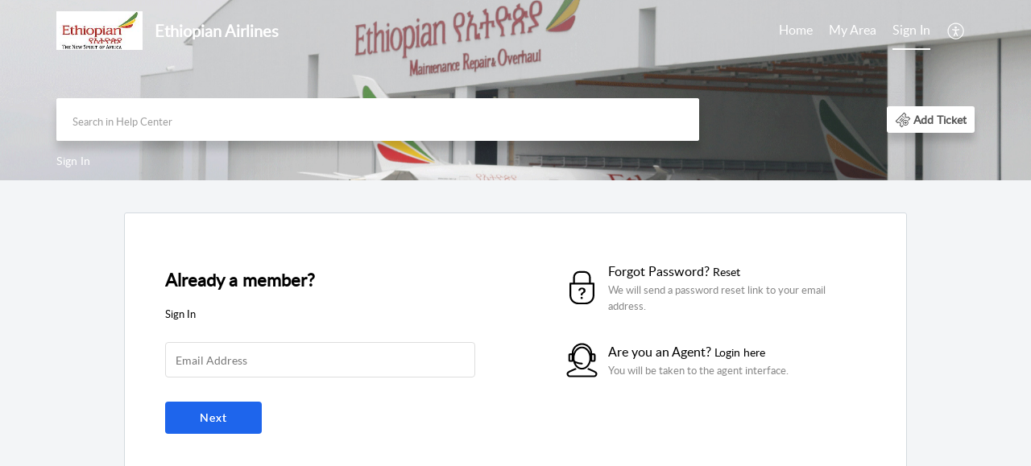

--- FILE ---
content_type: text/html;charset=UTF-8
request_url: https://servicedesk.ethiopianairlines.com/portal/en/kb/articles/how-to-delete-the-retained-price-quote-pqr-asfaw-begna
body_size: 8529
content:

<!DOCTYPE html>
<html id="portal_html" lang=en><head>                  
<meta http-equiv="X-UA-Compatible" content="IE=edge" /><meta name="viewport" content="width=device-width, initial-scale=1, maximum-scale=1" /><meta http-equiv="Cache-Control" content="no-cache, no-store, must-revalidate" /><meta http-equiv="Pragma" content="no-cache" />
<title>PQR DELETE</title>
 
<meta  name="description" content="Please follow the below link. http://portal.ethiopianairlines.com/default/Corp/IT/ISO/CAS/Standard%20Works/05.%20Checklist%20and%20Guidelines/Sabre%20related%20Checklist/In%20PQRD1.pdf"/>
<meta  name="keywords" content="How To Delete The Retained Price Quote[PQR] - [Asfaw Begna*] | Ethiopian Airlines | Outlook | Ethiopian Airlines"/>
<meta  name="twitter:card" content="summary"/>
 
<link rel="canonical" href="https://servicedesk.ethiopianairlines.com/portal/en/kb/articles/how-to-delete-the-retained-price-quote-pqr-asfaw-begna"/> 
<meta property="og:title" content="How to delete the retained Price Quote[PQR] - [Asfaw Begna*]" />
<meta property="og:site_name" content="Ethiopian Airlines" />
<meta property="og:description" content="Please follow the below link. http://portal.ethiopianairlines.com/default/Corp/IT/ISO/CAS/Standard%20Works/05.%20Checklist%20and%20Guidelines/Sabre%20related%20Checklist/In%20PQRD1.pdf" />
<meta property="og:type" content="article" />
<meta property="og:locale" content="en" />
<meta property="og:url" content="https://servicedesk.ethiopianairlines.com/portal/en/kb/articles/how-to-delete-the-retained-price-quote-pqr-asfaw-begna" />
 
<link  rel="alternate" hreflang="en" href="https://servicedesk.ethiopianairlines.com/portal/en/kb/articles/how-to-delete-the-retained-price-quote-pqr-asfaw-begna"/>
<link  rel="alternate" hreflang="x-default" href="https://servicedesk.ethiopianairlines.com/portal/en/kb/articles/how-to-delete-the-retained-price-quote-pqr-asfaw-begna"/>
 
<link rel="preconnect" href="//static.zohocdn.com"><script nonce="6700bbb0834ecd1d35c0af41df475fba">var PortalInfo = JSON.parse("{\x22csp\x22:{\x22scriptSrcNonce\x22:\x226700bbb0834ecd1d35c0af41df475fba\x22},\x22agentsLoginPageURL\x22:\x22\x22,\x22isJWTEnabled\x22:false,\x22endUsersLoginPageURL\x22:\x22\x22,\x22profileStatus\x22:null,\x22i18NLangFile\x22:\x22en_US\x22,\x22isHCDomainForInlineImageEnabled\x22:false,\x22isNewCaptchaEnabled\x22:true,\x22nimbusEditorUrl\x22:\x22static.zohocdn.com\/zoho\-desk\-editor\x22,\x22isSEOClientRenderingEnabled\x22:false,\x22isEmbedChatButtonEnabled\x22:true,\x22agentSigninIframeURL\x22:\x22https:\/\/servicedesk.ethiopianairlines.com\/support\/ethiopianairlines\/ShowHomePage.do\x22,\x22isTicketExportEnabled\x22:true,\x22isRemoteAuthEnabled\x22:false,\x22isAttachmentFileTypeRestrictionEnabled\x22:true,\x22isTicketsViewCountEnabled\x22:false,\x22isCDNCustomScriptEnabled\x22:false,\x22helpCenterInfo\x22:{\x22tabs\x22:[{\x22isDefault\x22:true,\x22displayName\x22:\x22Home\x22,\x22name\x22:\x22Home\x22,\x22isVisible\x22:true},{\x22isDefault\x22:false,\x22displayName\x22:\x22MyRequests\x22,\x22name\x22:\x22Cases\x22,\x22isVisible\x22:true},{\x22isDefault\x22:false,\x22displayName\x22:\x22HelpCenter\x22,\x22name\x22:\x22Solutions\x22,\x22isVisible\x22:false},{\x22isDefault\x22:false,\x22displayName\x22:\x22Community\x22,\x22name\x22:\x22Community\x22,\x22isVisible\x22:true},{\x22isDefault\x22:false,\x22displayName\x22:\x22SubmitRequest\x22,\x22name\x22:\x22SubmitRequest\x22,\x22isVisible\x22:false}],\x22logoLinkBackUrl\x22:\x22https:\/\/support.zoho.com\/support\/ethiopianairlines\/ShowHomePage.do\x22,\x22departmentIds\x22:[\x22189825000994439093\x22,\x22189825000469691437\x22,\x22189825000669850716\x22,\x22189825000670031129\x22,\x22189825000670044536\x22,\x22189825001133590654\x22,\x22189825000971776086\x22,\x22189825000000081153\x22,\x22189825000658964895\x22,\x22189825000000006907\x22,\x22189825000954184091\x22,\x22189825000099915638\x22,\x22189825000953987071\x22,\x22189825000669541856\x22,\x22189825000240776402\x22,\x22189825000330513460\x22,\x22189825000954171411\x22,\x22189825000954177751\x22,\x22189825000270007229\x22,\x22189825000658996236\x22],\x22locale\x22:\x22en\x22,\x22isOIDCEnabled\x22:false,\x22orgId\x22:\x22646468595\x22,\x22CustomizationDetails\x22:{\x22footerHtml\x22:null,\x22headerHtml\x22:null,\x22css\x22:\x22\/portal\/hccustomize\/edbsnb282aabf821e90c4956b4f9b18e5fc858f3cf7fe1b2d4ed844935ac3e22e3131bd4c020c774cb4c8f979ca546640f547\/stylesheet.css\x22,\x22customThemeId\x22:\x22189825000345133253\x22,\x22color\x22:{\x22menuBar\x22:{\x22border\x22:{\x22hex\x22:\x22#ffffff\x22,\x22opacity\x22:null},\x22normalMenu\x22:{\x22hex\x22:\x22#ffffff\x22,\x22opacity\x22:null},\x22selectedMenu\x22:{\x22hex\x22:\x22#ffffff\x22,\x22opacity\x22:null},\x22hoverMenuText\x22:null,\x22selectedMenuText\x22:null,\x22hoverMenu\x22:{\x22hex\x22:\x22#ffffff\x22,\x22opacity\x22:null},\x22normalMenuText\x22:null},\x22buttons\x22:{\x22secondary\x22:{\x22hex\x22:\x22#ffffff\x22,\x22opacity\x22:null},\x22primaryText\x22:{\x22hex\x22:\x22#ffffff\x22,\x22opacity\x22:null},\x22primary\x22:{\x22hex\x22:\x22#3e7af7\x22,\x22opacity\x22:null},\x22secondaryText\x22:{\x22hex\x22:\x22#3e7af7\x22,\x22opacity\x22:null}},\x22tab\x22:null,\x22footer\x22:{\x22background\x22:{\x22hex\x22:\x22#ffffff\x22,\x22opacity\x22:null},\x22link\x22:{\x22hex\x22:\x22#afafaf\x22,\x22opacity\x22:null},\x22text\x22:{\x22hex\x22:\x22#afafaf\x22,\x22opacity\x22:null},\x22linkHover\x22:{\x22hex\x22:\x22#3e7af7\x22,\x22opacity\x22:null}},\x22breadCrumb\x22:{\x22background\x22:null,\x22text\x22:{\x22hex\x22:\x22#ffffff\x22,\x22opacity\x22:null},\x22hoverText\x22:{\x22hex\x22:\x22#cccccc\x22,\x22opacity\x22:null}},\x22link\x22:{\x22normalText\x22:{\x22hex\x22:\x22#000000\x22,\x22opacity\x22:null},\x22selectedText\x22:{\x22hex\x22:\x22#3e7af7\x22,\x22opacity\x22:null},\x22primaryText\x22:null,\x22primaryHoverText\x22:null,\x22primarySelectedText\x22:null,\x22hoverText\x22:{\x22hex\x22:\x22#3e7af7\x22,\x22opacity\x22:null},\x22secondaryText\x22:null,\x22secondaryHoverText\x22:null},\x22header\x22:{\x22background\x22:{\x22image\x22:{\x22fileName\x22:\x221920x600\-pix\-2.jpg\x22,\x22imageURL\x22:\x22https:\/\/desk.zoho.com\/portal\/api\/customThemes\/189825000345133253\/images\/2042808000007746918?portalId=edbsnb282aabf821e90c4956b4f9b18e5fc85fc40f787a9e5c0fd9e594c40459bdb5e\x22,\x22imageDataURI\x22:null,\x22id\x22:\x222042808000007746918\x22},\x22color\x22:{\x22hex\x22:\x22#3e7af7\x22,\x22opacity\x22:null},\x22endColor\x22:null,\x22enabled\x22:[\x22image\x22],\x22startColor\x22:null},\x22backgroundImage\x22:null,\x22text\x22:{\x22hex\x22:\x22#ffffff\x22,\x22opacity\x22:null},\x22backgroundEnd\x22:null,\x22textHover\x22:null,\x22backgroundStart\x22:null},\x22body\x22:{\x22middleContainer\x22:null,\x22background\x22:{\x22hex\x22:\x22#f3f5f7\x22,\x22opacity\x22:null}}},\x22themeVersionID\x22:\x22v1176576487911\x22,\x22name\x22:\x22Classic\x22,\x22font\x22:null},\x22isMultiLayoutEnabled\x22:false,\x22isZohoOneEnabled\x22:false,\x22portalName\x22:\x22ethiopianairlines\x22,\x22baseDomain\x22:\x22https:\/\/desk.zoho.com\x22,\x22portalId\x22:\x22edbsnb282aabf821e90c4956b4f9b18e5fc85fc40f787a9e5c0fd9e594c40459bdb5e\x22,\x22KB\x22:{\x22comments\x22:{\x22uuid\x22:\x2204bd5201\-54d3\-4dc4\-9313\-6b035cbef660\x22}},\x22id\x22:\x22189825000000917001\x22,\x22professionalPlanHTMLCustomization\x22:false,\x22isSMSAuthEnabled\x22:false,\x22preferences\x22:{\x22isKBWatchListEnabled\x22:true,\x22isAccountTicketViewable\x22:false,\x22isArticleUpdatedTimeVisible\x22:true,\x22isMultiLayoutGridViewEnabled\x22:true,\x22articleFeedbackFormOnDislike\x22:\x22show\x22,\x22isSEONoIndexNoFollowSetAcrossAllPages\x22:false,\x22isSignUpFormCustomized\x22:false,\x22tocPosition\x22:\x22top\x22,\x22showFeedbackFormOnDislike\x22:true,\x22isTicketViewsEnabled\x22:true,\x22isCustomStatusFilterEnabled\x22:false,\x22isArticleAuthorInfoVisible\x22:false,\x22isSelfSignUp\x22:false,\x22isImageWaitEnabled\x22:true,\x22isKBEndUsersCommentEnabled\x22:false,\x22isCommunityEnabled\x22:false,\x22isKBModerationEnabled\x22:true,\x22isTocEnabled\x22:true,\x22isClientDebuggingEnabled\x22:false,\x22isPayloadEncryptionEnabled\x22:false,\x22guestUserAccessRestriction\x22:{\x22submitTicket\x22:false},\x22signupFormLayout\x22:\x22STATIC_FORM\x22,\x22isUserDeletionEnabled\x22:true,\x22isSEOSetAcrossAllPages\x22:true,\x22isHelpCenterPublic\x22:false,\x22searchScope\x22:\x22section\x22,\x22isKBCommentAttachmentsEnabled\x22:true,\x22isCommunityAtMentionEnabled\x22:true,\x22imageWaitingTime\x22:\x221000\x22,\x22isMultilingualEnabled\x22:false,\x22communityLandingPage\x22:\x22allcategory\x22,\x22isKBEnabled\x22:true,\x22isSecondaryContactsEnabled\x22:false,\x22isKBCommentsRecycleBinEnabled\x22:true,\x22isOnHoldEnabled\x22:true,\x22isContactAccountMultiMappingEnabled\x22:false,\x22isOTPBasedAuthenticationEnabled\x22:false,\x22isGamificationEnabled\x22:false,\x22isTagsEnabled\x22:true},\x22activeLocales\x22:[{\x22i18nLocaleName\x22:\x22English\x22,\x22name\x22:\x22Ethiopian Airlines\x22,\x22locale\x22:\x22en\x22,\x22type\x22:\x22DEFAULT\x22,\x22status\x22:\x22ACCESIBLE_IN_HELPCENTER\x22}],\x22url\x22:\x22https:\/\/servicedesk.ethiopianairlines.com\/portal\/\x22,\x22logoUrl\x22:\x22https:\/\/contacts.zoho.com\/file?ot=8\x26t=serviceorg\x26ID=646468595\x22,\x22accountId\x22:\x2210005053634\x22,\x22locales\x22:[{\x22localeCode\x22:\x22en\x22,\x22name\x22:\x22English (United States)\x22}],\x22isDefault\x22:true,\x22name\x22:\x22Ethiopian Airlines\x22,\x22favIconUrl\x22:\x22https:\/\/d1ydxa2xvtn0b5.cloudfront.net\/app\/images\/support\-2.befdbf2e5043b988ef7e.ico\x22,\x22primaryLocale\x22:\x22en\x22},\x22hcUsersSignInIframeURL\x22:\x22https:\/\/accounts.zohoportal.com\/accounts\/signin?_sh=false\x26client_portal=true\x26servicename=ZohoSupport\x22,\x22showAgentLoginInHC\x22:false,\x22zAppsFrameUrl\x22:\x22{{uuId}}.zappsusercontent.com\x22,\x22isCPSamlEnabled\x22:false,\x22zuid\x22:\x22\x22,\x22customScript\x22:null,\x22iamDomainOfHC\x22:\x22https:\/\/accounts.zohoportal.com\x22,\x22gtmId\x22:null,\x22attachmentControl\x22:{\x22type\x22:\x22FULL_PERMISSION\x22},\x22cssforMobileOTP\x22:\x22\/portal\/css\/hc_new_signin.css\x22,\x22csrf_token\x22:\x22bdd3bff7\-8c31\-47d4\-88dc\-7361e63d1286\x22,\x22nimbusThemeUrl\x22:\x22static.zohocdn.com\/helpcenter\/classic\x22,\x22sandboxDomain\x22:\x22deskportal.zoho.com\x22,\x22isTicketIdRedirectionEnabled\x22:true,\x22hcUsersSignUpRegisterScriptURL\x22:\x22\x22,\x22isSigninUsingZohoEnabled\x22:false,\x22pageSenseTrackingScript\x22:null,\x22isBotRequest\x22:true,\x22isGoalAnalyticsEnabled\x22:false,\x22moduleInfoMap\x22:{\x22Products\x22:{\x22changed_module_sanitized\x22:\x22products\x22,\x22changed_i18n_module\x22:\x22Products\x22,\x22changed_module\x22:\x22Products\x22,\x22changed_module_apikey\x22:\x22products\x22,\x22changed_i18n_plural_module\x22:\x22Products\x22,\x22changed_sing_module\x22:\x22Product\x22,\x22changed_plural_module\x22:\x22Products\x22,\x22changed_i18n_sing_module\x22:\x22Product\x22},\x22Solutions\x22:{\x22changed_module_sanitized\x22:\x22knowledge\-base\x22,\x22changed_i18n_module\x22:\x22Knowledge Base\x22,\x22changed_module\x22:\x22Knowledge Base\x22,\x22changed_module_apikey\x22:\x22kbCategory\x22,\x22changed_i18n_plural_module\x22:\x22Articles\x22,\x22changed_sing_module\x22:\x22Article\x22,\x22changed_plural_module\x22:\x22Articles\x22,\x22changed_i18n_sing_module\x22:\x22Article\x22},\x22Contacts\x22:{\x22changed_module_sanitized\x22:\x22contacts\x22,\x22changed_i18n_module\x22:\x22Contacts\x22,\x22changed_module\x22:\x22Contacts\x22,\x22changed_module_apikey\x22:\x22contacts\x22,\x22changed_i18n_plural_module\x22:\x22Contacts\x22,\x22changed_sing_module\x22:\x22Contact\x22,\x22changed_plural_module\x22:\x22Contacts\x22,\x22changed_i18n_sing_module\x22:\x22Contact\x22},\x22Customers\x22:{\x22changed_module_sanitized\x22:\x22customers\x22,\x22changed_i18n_module\x22:\x22Customers\x22,\x22changed_module\x22:\x22Customers\x22,\x22changed_module_apikey\x22:\x22customers\x22,\x22changed_i18n_plural_module\x22:\x22Customers\x22,\x22changed_sing_module\x22:\x22Customer\x22,\x22changed_plural_module\x22:\x22Customers\x22,\x22changed_i18n_sing_module\x22:\x22Customer\x22},\x22Cases\x22:{\x22changed_module_sanitized\x22:\x22tickets\x22,\x22changed_i18n_module\x22:\x22Tickets\x22,\x22changed_module\x22:\x22Tickets\x22,\x22changed_module_apikey\x22:\x22tickets\x22,\x22changed_i18n_plural_module\x22:\x22Tickets\x22,\x22changed_sing_module\x22:\x22Ticket\x22,\x22changed_plural_module\x22:\x22Tickets\x22,\x22changed_i18n_sing_module\x22:\x22Ticket\x22},\x22Accounts\x22:{\x22changed_module_sanitized\x22:\x22accounts\x22,\x22changed_i18n_module\x22:\x22Accounts\x22,\x22changed_module\x22:\x22Accounts\x22,\x22changed_module_apikey\x22:\x22accounts\x22,\x22changed_i18n_plural_module\x22:\x22Accounts\x22,\x22changed_sing_module\x22:\x22Account\x22,\x22changed_plural_module\x22:\x22Accounts\x22,\x22changed_i18n_sing_module\x22:\x22Account\x22},\x22Community\x22:{\x22changed_module_sanitized\x22:\x22community\x22,\x22changed_i18n_module\x22:\x22Community\x22,\x22changed_module\x22:\x22Community\x22,\x22changed_module_apikey\x22:\x22community\x22,\x22changed_i18n_plural_module\x22:\x22Community\x22,\x22changed_sing_module\x22:\x22Community\x22,\x22changed_plural_module\x22:\x22Community\x22,\x22changed_i18n_sing_module\x22:\x22Community\x22}},\x22helpCentreIamDomain\x22:\x22https:\/\/accounts.zohoportal.com\x22,\x22hcUsersForgotPwdIframeURL\x22:\x22https:\/\/accounts.zohoportal.com\/accounts\/password\/forgot?_sh=false\x26_embed=true\x26client_portal=true\x26servicename=ZohoSupport\x26_hn=true\x22,\x22isNewAPIForKB\x22:true,\x22isCustomerHappinessEnabled\x22:true,\x22editorVersion\x22:\x225.3.7\x22,\x22agentForgotPwdURL\x22:\x22https:\/\/accounts.zoho.com\/password?servicename=ZohoSupport\x26serviceurl=%2Fsupport%2Fethiopianairlines\x26service_language=en\x22,\x22editorUrl\x22:\x22https:\/\/static.zohocdn.com\/zoho\-desk\-editor\/EV5.3.7\/js\/ZohoDeskEditor.js\x22,\x22serviceName\x22:\x22ZohoSupport\x22,\x22isFolderPermalinkEnabled\x22:false,\x22userId\x22:\x22\x22,\x22accountsUrls\x22:{\x22forgotPasswordIframeUrl\x22:\x22https:\/\/servicedesk.ethiopianairlines.com\/accounts\/p\/10005053634\/password?servicename=ZohoSupport\x22,\x22logoutUrl\x22:\x22https:\/\/servicedesk.ethiopianairlines.com\/accounts\/p\/10005053634\/logout?servicename=ZohoSupport\x22,\x22signInIframeUrl\x22:\x22https:\/\/servicedesk.ethiopianairlines.com\/accounts\/p\/10005053634\/signin?servicename=ZohoSupport\x22,\x22reloginUrl\x22:\x22https:\/\/servicedesk.ethiopianairlines.com\/accounts\/p\/10005053634\/account\/v1\/relogin?servicename=ZohoSupport\x22},\x22defaultDepId\x22:\x22189825000000006907\x22,\x22isFederatedLoginEnabled\x22:false,\x22isFreePlan\x22:false,\x22agentInterfaceIamDomain\x22:\x22https:\/\/accounts.zoho.com\x22}")

function inIframe(){try{return window.self!==window.top}catch(n){return!0}}var loadingInIframe=inIframe()
try{if(loadingInIframe){var parentWindow=window.parent||{},portalPortalInfo=parentWindow.PortalInfo||{},parentHelpcenterInfo=portalPortalInfo.helpCenterInfo||{},parentPortalUrl=parentHelpcenterInfo.url,helpCenterInfo=PortalInfo.helpCenterInfo||{}
if(helpCenterInfo.url==parentPortalUrl){var hcCustomizationTemp=void 0===parentWindow.hcCustomization?!1:parentWindow.hcCustomization
!hcCustomizationTemp&&window.parent.location.reload()}}}catch(e){console.log("Couldn't access parent page")};
var deploymentType = "US";
var isPortalMarketPlaceEnabled = "false";
var cdnDomain = {
portalJs : "//static.zohocdn.com\/helpcenter\/classic/",
portalCss : "//static.zohocdn.com\/helpcenter\/classic/",
portalImages : "//static.zohocdn.com\/helpcenter\/classic/",
portalFonts : "//static.zohocdn.com\/helpcenter\/classic/"
}
var awsDomain={
portalJs : "//static.zohocdn.com\/helpcenter\/classic/",
portalCss : "//static.zohocdn.com\/helpcenter\/classic/",
portalImages : "//static.zohocdn.com\/helpcenter\/classic/",
portalFonts : "//static.zohocdn.com\/helpcenter\/classic/"
}
PortalInfo [ "nimbusCDNFingerprints" ] = {"header.js":"header.5fc5156749c9a57431cb_.js","customScript.js":"customScript.d5a871ba6523b3779511_.js","articleDetail.js":"articleDetail.ea1b19bb92c7f4cac1af_.js","articles.js":"articles.351a93f09361f969d470_.js","clonerepo.js":"clonerepo.c3ffb6623bc79276dfc4.js","community.js":"community.e4018101be14252b52b3_.js","modalwidget.js":"modalwidget.8e25d4d10607858406eb_.js","editorInit.js":"editorInit.4244bad058bd79231ec9.js","d3.js":"d3.30021d67a0d610173d29.js","react.js":"react.vendor.0a48cd3eb89bbe20219a_.js","widget.js":"widget.a71e355da229d1c4bbc0_.js","mpwidget.js":"mpwidget.853a461352b46cf8170f_.js","article.js":"article.2a61f886001f58eedd84_.js","widgets.js":"widgets.250bdfda00a1a9ab49f0_.js","main.js":"main.ef404f439038a4d6e091_.js","topics.js":"topics.92fb9a9b2a81780d13c2_.js","contributors.js":"contributors.f417fa43bfa20d574d15_.js","profile.js":"profile.18f36af14b4b1f7d4d6b_.js","ticket.js":"ticket.60bc97ffc44262ecd5b1_.js","vendor.js":"vendor.72bfdbd689aadd1621a4_.js","mpextensionconfig.js":"mpextensionconfig.c1d6b696752ff2ee8c2a_.js","icon.js":"icon.717c4cb88b6ccfdbff99_.js","search.js":"search.c13c83db13725c1d2d6d_.js","runtime~main.js":"runtime~main.c0f6c2a78ed3944c9b3f_.js","runtime~widget.js":"runtime~widget.c9d3a8fd00f068d626d0_.js","authorizationPage.js":"authorizationPage.d75aee0c2d189113253b_.js","module.js":"module.45b6ab299b0b7281edd7_.js","articleComment.js":"articleComment.7ab06493e90f8bcc463c_.js","ZohoCharts.min.js":"ZohoCharts.min.89bd345183042d560e39.js","security.min.js":"security.min.96f5b4152fee1f3a3ac2.js","customScriptTn.js":"customScriptTn.3f2b8882088b51cc205f_.js"};
PortalInfo [ "nimbusCDNFingerprintsCSS" ] = {"articleComment.css":"articleComment.7ab06493e90f8bcc463c_.css","community.css":"community.e4018101be14252b52b3_.css","main.css":"main.ef404f439038a4d6e091_.css","zohohckbarticlenotes.css":"zohohckbarticlenotes.8b286cc8a728307ce2d7.css","search.css":"search.c13c83db13725c1d2d6d_.css","modalwidget.css":"modalwidget.8e25d4d10607858406eb_.css","articles.css":"articles.351a93f09361f969d470_.css","mpwidget.css":"mpwidget.853a461352b46cf8170f_.css","mpextensionconfig.css":"mpextensionconfig.c1d6b696752ff2ee8c2a_.css","header.css":"header.5fc5156749c9a57431cb_.css","print.css":"print.a2bd8b3813a692be8945.css","module.css":"module.45b6ab299b0b7281edd7_.css","widgets.css":"widgets.250bdfda00a1a9ab49f0_.css","articleDetail.css":"articleDetail.ea1b19bb92c7f4cac1af_.css","article.css":"article.2a61f886001f58eedd84_.css","authorizationPage.css":"authorizationPage.d75aee0c2d189113253b_.css","topics.css":"topics.92fb9a9b2a81780d13c2_.css","showoriginal.css":"showoriginal.90dc7f13f3ad5280cd0b.css","profile.css":"profile.18f36af14b4b1f7d4d6b_.css","ticket.css":"ticket.60bc97ffc44262ecd5b1_.css","kbeditorinner.css":"kbeditorinner.b049dd8bdf7d9fa2196b.css","hc_authentication.css":"hc_authentication.0079561f1ea082012434.css","contributors.css":"contributors.f417fa43bfa20d574d15_.css"} || {};
Object.assign ( PortalInfo [ "nimbusCDNFingerprints" ] || {}, {"header.js":"header.5fc5156749c9a57431cb_.js","customScript.js":"customScript.d5a871ba6523b3779511_.js","articleDetail.js":"articleDetail.ea1b19bb92c7f4cac1af_.js","articles.js":"articles.351a93f09361f969d470_.js","clonerepo.js":"clonerepo.c3ffb6623bc79276dfc4.js","community.js":"community.e4018101be14252b52b3_.js","modalwidget.js":"modalwidget.8e25d4d10607858406eb_.js","editorInit.js":"editorInit.4244bad058bd79231ec9.js","d3.js":"d3.30021d67a0d610173d29.js","react.js":"react.vendor.0a48cd3eb89bbe20219a_.js","widget.js":"widget.a71e355da229d1c4bbc0_.js","mpwidget.js":"mpwidget.853a461352b46cf8170f_.js","article.js":"article.2a61f886001f58eedd84_.js","widgets.js":"widgets.250bdfda00a1a9ab49f0_.js","main.js":"main.ef404f439038a4d6e091_.js","topics.js":"topics.92fb9a9b2a81780d13c2_.js","contributors.js":"contributors.f417fa43bfa20d574d15_.js","profile.js":"profile.18f36af14b4b1f7d4d6b_.js","ticket.js":"ticket.60bc97ffc44262ecd5b1_.js","vendor.js":"vendor.72bfdbd689aadd1621a4_.js","mpextensionconfig.js":"mpextensionconfig.c1d6b696752ff2ee8c2a_.js","icon.js":"icon.717c4cb88b6ccfdbff99_.js","search.js":"search.c13c83db13725c1d2d6d_.js","runtime~main.js":"runtime~main.c0f6c2a78ed3944c9b3f_.js","runtime~widget.js":"runtime~widget.c9d3a8fd00f068d626d0_.js","authorizationPage.js":"authorizationPage.d75aee0c2d189113253b_.js","module.js":"module.45b6ab299b0b7281edd7_.js","articleComment.js":"articleComment.7ab06493e90f8bcc463c_.js","ZohoCharts.min.js":"ZohoCharts.min.89bd345183042d560e39.js","security.min.js":"security.min.96f5b4152fee1f3a3ac2.js","customScriptTn.js":"customScriptTn.3f2b8882088b51cc205f_.js"} );
window.isAWSEnabled = false;
/* 			window.addCDNExpireCookie=function(){if("undefined"==typeof navigator||navigator.onLine){var n=new Date,t=new Date(n);t.setDate(n.getDate()+1),document.cookie="aws_cdn_failed=1;expires="+t.toGMTString()}},
window.isAWSCDNUrl=function(n,t){var i=window.awsDomain[t];return!(!i||-1===n.indexOf(i))},
window.onNotifyError=function(n,t){if(isAWSCDNUrl(n,t)){addCDNExpireCookie();location.reload(!0)}},
window.isAWSCDNFailed=function(){var n=document.cookie.match("aws_cdn_failed=(.*?)(;|$)");return!!n&&"1"===unescape(n[1])},
*/			window.getStaticDomain=function(){var n=cdnDomain;return window.staticDomain?Object.assign?Object.assign({},window.staticDomain,n):Object.keys(n).reduce(function(t,i){return t[i]=n[i],t},window.staticDomain):n},
window.makeRequest=function(n,t){return new Promise(function(i,e){var o=new XMLHttpRequest;o.open(n,t),o.onload=function(){this.status>=200&&this.status<300?i(o.response):e({status:this.status,statusText:o.statusText})},o.send()})},
window.staticDomain=getStaticDomain();

if(!window.Promise){var setTimeoutFunc=setTimeout;function noop(){}function bind(e,n){return function(){e.apply(n,arguments)}}function handle(e,n){for(;3===e._state;)e=e._value;0!==e._state?(e._handled=!0,Promise._immediateFn(function(){var t=1===e._state?n.onFulfilled:n.onRejected;if(null!==t){var o;try{o=t(e._value)}catch(e){return void reject(n.promise,e)}resolve(n.promise,o)}else(1===e._state?resolve:reject)(n.promise,e._value)})):e._deferreds.push(n)}function resolve(e,n){try{if(n===e)throw new TypeError("A promise cannot be resolved with itself.");if(n&&("object"==typeof n||"function"==typeof n)){var t=n.then;if(n instanceof Promise)return e._state=3,e._value=n,void finale(e);if("function"==typeof t)return void doResolve(bind(t,n),e)}e._state=1,e._value=n,finale(e)}catch(n){reject(e,n)}}function reject(e,n){e._state=2,e._value=n,finale(e)}function finale(e){2===e._state&&0===e._deferreds.length&&Promise._immediateFn(function(){e._handled||Promise._unhandledRejectionFn(e._value)});for(var n=0,t=e._deferreds.length;n<t;n++)handle(e,e._deferreds[n]);e._deferreds=null}function Handler(e,n,t){this.onFulfilled="function"==typeof e?e:null,this.onRejected="function"==typeof n?n:null,this.promise=t}function doResolve(e,n){var t=!1;try{e(function(e){t||(t=!0,resolve(n,e))},function(e){t||(t=!0,reject(n,e))})}catch(e){if(t)return;t=!0,reject(n,e)}}window.Promise=function e(n){if(!(this instanceof e))throw new TypeError("Promises must be constructed via new");if("function"!=typeof n)throw new TypeError("not a function");this._state=0,this._handled=!1,this._value=void 0,this._deferreds=[],doResolve(n,this)};var _proto=Promise.prototype;_proto.catch=function(e){return this.then(null,e)},_proto.then=function(e,n){var t=new this.constructor(noop);return handle(this,new Handler(e,n,t)),t},Promise.all=function(e){return new Promise(function(n,t){if(!e||void 0===e.length)throw new TypeError("Promise.all accepts an array");var o=Array.prototype.slice.call(e);if(0===o.length)return n([]);var r=o.length;function i(e,s){try{if(s&&("object"==typeof s||"function"==typeof s)){var c=s.then;if("function"==typeof c)return void c.call(s,function(n){i(e,n)},t)}o[e]=s,0==--r&&n(o)}catch(e){t(e)}}for(var s=0;s<o.length;s++)i(s,o[s])})},Promise.resolve=function(e){return e&&"object"==typeof e&&e.constructor===Promise?e:new Promise(function(n){n(e)})},Promise.reject=function(e){return new Promise(function(n,t){t(e)})},Promise.race=function(e){return new Promise(function(n,t){for(var o=0,r=e.length;o<r;o++)e[o].then(n,t)})},Promise._immediateFn="function"==typeof setImmediate&&function(e){setImmediate(e)}||function(e){setTimeoutFunc(e,0)},Promise._unhandledRejectionFn=function(e){"undefined"!=typeof console&&console&&console.warn("Possible Unhandled Promise Rejection:",e)}}
var headerHtmlPromise, footerHtmlPromise;
var customizationObj= PortalInfo.helpCenterInfo.CustomizationDetails || {};
if(customizationObj.headerHtml){
headerHtmlPromise= makeRequest('GET',customizationObj.headerHtml)//No I18N
}
if(customizationObj.footerHtml){
footerHtmlPromise= makeRequest('GET',customizationObj.footerHtml)//No I18N
}</script><link href="https://d1ydxa2xvtn0b5.cloudfront.net/app/images/support-2.befdbf2e5043b988ef7e.ico" TYPE='IMAGE/X-ICON' REL='SHORTCUT ICON'/>
<link rel="stylesheet" type="text/css" integrity="sha384-cv/IQ9bSK6Ymtc46c0V/wrDabmwp2t6DqB9q/ty4O+VfpyN+lU5ESW5ergn1K0D/" crossorigin="anonymous" href="//static.zohocdn.com/helpcenter/classic/css/main.ef404f439038a4d6e091_.css"></link>
<style id="customCss"></style>

<link id="customStyleSheet" href="/portal/hccustomize/edbsnb282aabf821e90c4956b4f9b18e5fc858f3cf7fe1b2d4ed844935ac3e22e3131bd4c020c774cb4c8f979ca546640f547/stylesheet.css" rel="stylesheet" type="text/css" />
<script type="text/javascript" nonce="6700bbb0834ecd1d35c0af41df475fba" integrity="sha384-Q7/Yr/2TO46oYNB3uQ4uE/TYh2fMoAH/aGCKNIqIGCptCr54FIJ0rBi1MCk83Ozp" crossorigin="anonymous"  src="//static.zohocdn.com/helpcenter/classic/js/react.vendor.0a48cd3eb89bbe20219a_.js"></script>
<script type="text/javascript" nonce="6700bbb0834ecd1d35c0af41df475fba" integrity="sha384-xdVuD/SSHyC04EfOfHUTp93zV5EyKRx0aZ7VdkwwDod8veD+NUEP2Z2q/uDq6bIB" crossorigin="anonymous" src="//static.zohocdn.com/helpcenter/classic/js/vendor.72bfdbd689aadd1621a4_.js"></script>
<script type="text/javascript" nonce="6700bbb0834ecd1d35c0af41df475fba" integrity="sha384-Pf/FLo9M1JWg1kxkobXpL9QueHI6ZmDspa9BpXa9ZHC5/QBB8r3xImqd9bylL/sC" crossorigin="anonymous" src="//static.zohocdn.com/helpcenter/classic/js/main.ef404f439038a4d6e091_.js"></script>
<script type="text/javascript" nonce="6700bbb0834ecd1d35c0af41df475fba" integrity="sha384-njmxNjeOwQi3jF/jzrQJ9fGslSrgazZ9/m/VMVVxJ0f8eNnOAgK9Q4jR376RfUKM" crossorigin="anonymous" src="//static.zohocdn.com/helpcenter/classic/js/runtime~main.c0f6c2a78ed3944c9b3f_.js"></script>
<script type="text/javascript" nonce="6700bbb0834ecd1d35c0af41df475fba" integrity="sha384-6v3pCpvMZMYGPvDQhIxTHzOMhu+RUbbmSvgw3C/ztHBp0MUYNZdHRcXr/h04IeFf" crossorigin="anonymous" src="//static.zohocdn.com/helpcenter/classic/i18n/en_US.7538174dd9dd3d4d1b00.js"></script></head><body class="body"><div id="container"/>
<h1>PQR DELETE</h1>

<div id="seoBodyContent"><div><div><h1>How to delete the retained Price Quote[PQR] - [Asfaw Begna*]</h1></div>
<div><span><div>Please follow the below link.<br /></div><div><br /></div><div><a rel="noopener noreferrer" target="_blank" href="http://portal.ethiopianairlines.com/default/Corp/IT/ISO/CAS/Standard%20Works/05.%20Checklist%20and%20Guidelines/Sabre%20related%20Checklist/In%20PQRD1.pdf">http://portal.ethiopianairlines.com/default/Corp/IT/ISO/CAS/Standard%20Works/05.%20Checklist%20and%20Guidelines/Sabre%20related%20Checklist/In%20PQRD1.pdf</a><br /></div></span><div>
</div>
<ul></ul>
<ul><li><h1>Related Articles</h1></li>
<li><a href="https://servicedesk.ethiopianairlines.com/portal/en/kb/articles/how-to-refund-residual-mco-to-ra-then-to-cash-cc" rel="noopener" target="_blank" ><h2>How to refund Residual MCO to RA then to CASH/CC [Asfaw Begna*]</h2></a><div><span>...</span></div></li>
<li><a href="https://servicedesk.ethiopianairlines.com/portal/en/kb/articles/how-to-send-reservation-and-ticket-to-pax-email-on-sabre-asfaw-begna" rel="noopener" target="_blank" ><h2>How to send Reservation and Ticket to PAX email on Sabre [Asfaw Begna*]</h2></a><div><span>You may want to send reservation and ticket to send to your email or to PAX&#39;s email on Sabre Interact or SNTE. On Saber Interact: 1. Check the email address on the PNR: Use *PE in Ctrl + H *A                                                            ...</span></div></li>
<li><a href="https://servicedesk.ethiopianairlines.com/portal/en/kb/articles/how-to-add-pax-to-remove-from-blacklist-asfaw-begna" rel="noopener" target="_blank" ><h2>How to Add PAX to/remove from Blacklist *Asfaw Begna*</h2></a><div><span>SATA list update   1. Display = L‡‡A*NM-A 2. Add to Black list = L‡‡AANM-ESSEGHAIER/CHIHEB‡P, C, N, A 3. Delete from Black list = L‡‡ADNM-SEPAQT/LABEK‡P, C, N, A    L‡‡LT*«                                                                       LIST ...</span></div></li>
<li><a href="https://servicedesk.ethiopianairlines.com/portal/en/kb/articles/how-to-clear-dhsr-asfaw-begna" rel="noopener" target="_blank" ><h2>How to Clear DHSR *Asfaw Begna*</h2></a><div><span>Dear All Support team Whenever you face **CLEAR DHSR BEFORE FLT CLOSE** request, please follow the below steps: Ø  Clear DHSR list to close flight Display the G*L0/DHSR G*L0/DHSR«                                                        ET   502 ...</span></div></li>
<li><a href="https://servicedesk.ethiopianairlines.com/portal/en/kb/articles/clearing-kas-table-while-creating-new-flight" rel="noopener" target="_blank" ><h2>Created by &#39;Asfaw Begna&#39;:  Clearing KAS table</h2></a><div><span>While creating new flight or working on Schedule change, you may face below case to clear another agent who is on the partition which is represented by LNIATA. Therefore, since you cannot proceed your activity please use below entries to clear the ...</span></div></li>
</ul>
</div> 
<script nonce="6700bbb0834ecd1d35c0af41df475fba">renderApp && renderApp();</script>
</body></html>

--- FILE ---
content_type: text/html;charset=utf-8
request_url: https://servicedesk.ethiopianairlines.com/accounts/p/10005053634/signin?servicename=ZohoSupport&service_language=en&serviceurl=https%3A%2F%2Fservicedesk.ethiopianairlines.com%2Fportal%2Fen%2Fkb%2Farticles%2Fhow-to-delete-the-retained-price-quote-pqr-asfaw-begna&css_url=%2F%2Fstatic.zohocdn.com%2Fhelpcenter%2Fclassic%2Fcss%2Fhc_authentication.0079561f1ea082012434.css&recoveryurl=https%3A%2F%2Fservicedesk.ethiopianairlines.com%2Faccounts%2Fp%2F10005053634%2Fpassword%3Fservicename%3DZohoSupport%26serviceurl%3Dhttps%3A%2F%2Fservicedesk.ethiopianairlines.com%2Fportal%2Fen%2Fkb%2Farticles%2Fhow-to-delete-the-retained-price-quote-pqr-asfaw-begna%26service_language%3Den%26css_url%3D%252F%252Fstatic.zohocdn.com%252Fhelpcenter%252Fclassic%252Fcss%252Fhc_authentication.0079561f1ea082012434.css
body_size: 15263
content:
<!DOCTYPE HTML PUBLIC "-//W3C//DTD HTML 4.0 Frameset//EN" "http://www.w3.org/TR/REC-html40/frameset.dtd">
<meta http-equiv="X-UA-Compatible" content="IE=edge" />
<html>
		<head>
				<link href="https://static.zohocdn.com/iam/v2/components/css/uvselect.d9f6ec36a7d8095603d552d7306cc0bc.css" rel="stylesheet" type="text/css" ><link href="https://static.zohocdn.com/iam/v2/components/css/flagIcons.a2ded49f8f36a9242b0b897d3d3ec1fc.css" rel="stylesheet" type="text/css" ><link href="https://static.zohocdn.com/iam/v2/components/css/uv_unauthStatic.c5cbb141f12897f0e635da46b598fa72.css" rel="stylesheet" type="text/css" >			<link href="https://static.zohocdn.com/helpcenter/classic/css/hc_authentication.0079561f1ea082012434.css" type="text/css" rel="stylesheet"/>
<link href="https://static.zohocdn.com/iam/v2/components/css/fedsignin.bcfdf22735075df7ea6cd6f0a3ba0be9.css" rel="stylesheet" type="text/css" ><script src="https://static.zohocdn.com/iam/v2/components/tp_pkg/jquery-3.7.1.min.2c872dbe60f4ba70fb85356113d8b35e.js" type="text/javascript" ></script><script src="https://static.zohocdn.com/iam/v2/components/js/password_expiry.61160a2a2f1d4783f7691723da52ccf5.js" type="text/javascript" ></script><script src="https://static.zohocdn.com/iam/v2/components/js/common_unauth.e9898d21b2e6f9f3bc096fa5597e8ce5.js" type="text/javascript" ></script><script src="https://static.zohocdn.com/iam/v2/components/js/webauthn.06df631fdc240bea0a9a7bbfb0c075c7.js" type="text/javascript" ></script><script src="https://static.zohocdn.com/iam/v2/components/js/uvselect.19ecbae3dd105e8144bcc69a71134d09.js" type="text/javascript" ></script><script src="https://static.zohocdn.com/iam/v2/components/js/flagIcons.f41ade4e6ef135c0557bcafdf9dc17fa.js" type="text/javascript" ></script><script src="https://static.zohocdn.com/iam/v2/components/js/signin.41e30ddf8d9eadd638ed743feef43e3d.js" type="text/javascript" ></script><script src="https://static.zohocdn.com/iam/v2/components/tp_pkg/xregexp-all.min.17207ceac5ac7416f9ceaf6f3d1c1d18.js" type="text/javascript" ></script><script src="https://static.zohocdn.com/iam/v2/components/js/initevents_signin.95df751bfa2322d3a2610cfc5ca6d658.js" type="text/javascript" ></script>		<script type="text/javascript" src="/accounts/p/8-10005053634/encryption/script"></script>
<script src="https://static.zohocdn.com/iam/v2/components/js/security.9f2f46ed6fa1010fe3a23425283afa8c.js" type="text/javascript" ></script>	<meta name="robots" content="noindex, nofollow"/>
	<script type='text/javascript' nonce="7yN94Z6kcmTfdjeg9xRlrQ==">
        	var serviceUrl,serviceName,orgType;
			var csrfParam= "iamcsrcoo";
			var csrfCookieName = "iamcsr";
			var resetPassUrl = 'https://servicedesk.ethiopianairlines.com/accounts/p/8-10005053634/password';
			var queryString = window.location.search.substring(1);
			var signinParams= getSigninParms();
			var isMobile = parseInt('0');
			var loginID = "";
			var isCaptchaNeeded ="false";
			var UrlScheme = "";
			var iamurl="/";
			var displayname = "ethiopianairlines";
			var reqCountry="US";
			var isUBIUI =  Boolean("");
			var isNICUI =  Boolean("");
			var cookieDomain="servicedesk.ethiopianairlines.com";
			var iam_reload_cookie_name="_z_identity";
			var isDarkMode = parseInt("0");
			var isMobileonly = 0;
			var isClientPortal = parseInt("1");
			var uriPrefix = '/accounts/p/8-10005053634';
			var contextpath = "";
			var CC = '';
			var isShowFedOptions = parseInt("0");
			var fedlist = "";
			var magicdigest = "";
			var magicEndpoint = "";
			var isneedforGverify = 0;
			var isPreview = Boolean("");
			var trySmartSignin = false;
			var load_iframe = parseInt("0");
			var signin_info_urls;
			var IDPRequestURL = "";
			var emailOnlySignin = Boolean("true");
			var isMobilenumberOnly = Boolean("");
			var otp_length = 7;
			var totp_size = 6;
			var canShowResetIP= false;
			var wmsSRIValues = {"dssclient.js":"sha384-N9Jz6T6kIiSr588lADNI6UXVrSiADMGdC5CJNcveQW84LNYlWnZE8u6lmx7ZdirK","nl.js":"sha384-eADrHEtM6P6z8B+wC+Ffmh/yRP/aW3QgkoZ+b3it9yCpH+4Ikn1FAH0/ZcEPJMAL","zh.js":"sha384-DRJTMAijGsBjGYU2o6pYDa1QptyYGM+Ot5+AoJCXLw4zLbtMoMO8BY+o+A5JAr9N","es.js":"sha384-o6xEQXt6/kQ2eITGDN+5LrxDb2+a4MxC1WfFwAMFnHetHvq9djt5kdBO2vZJL6gr","et.js":"sha384-3CR1wpwzt7X2mNsYuxOGEDAl9gbiFo2Oo3C94WG3vfb0d2hP9blV4xVazehSWW6s","sv.js":"sha384-da+hNeLMk7RkPzXnBTemdvsQ3n2pUsAhErW8aLymT+CX0jTmv1AePh4PQQ7+LRc9","wmsbridge.js":"sha384-rPc4mb2zvtzpOuHsJaqKjS44egUkOkwJ5jRGSvGv3YHGKlfKNhp/QliWQUU4Qq+S","tr.js":"sha384-ODPtEDaNhkwDWV5eP6pcoDLod9pJ5tiVf3qS1ZYzGezGolLjlce4P4Zbpqjp+/bj","wmsbar.js":"sha384-G5pmHpDhriYd4WqQq0mgyMaI7us/4+28J9g+2zkRr2fDubMUJH609ZBRAowA32jT","vi.js":"sha384-CxacEOnHHDR7KaV6o90IR0eCYaJy5+f7Ttov/VTRcliAGPUT4yTt2j+niFO93wFQ","hr.js":"sha384-mKaB34xsAq17OD++2S91PhtP2xcN1NiZX7BI9Dol52a0rLEdwMDgELrI1kb0OGa6","wmsbar.css":"sha384-wxrs0lIa4jR4WDiUo6YibNHyrwH13SIOqRbpwqR6fDZMuMtuq1DfaxnrcknxB7Sf","zh_tw.js":"sha384-iqvh8Ne+nzVhEClYFXCeDSIozI2XZF48uwwLpTVjAmES8VIVnjaANgF4zLBTfrP8","ta.js":"sha384-s+XNbTVFxcWxODrm7bv9D2glJU7crAYKk/gJFvUDeZPq6u0mCEBEJlRXHnjp1i20","ja.js":"sha384-PTI6ACMlP9/EuTZkqM04XtmIW00Tbq68IWIZbB1yGhdC1lgv1+gIusgzIOgpS2I7","sk.js":"sha384-A7BG5rsBzRRtSsmnAo+I8su26KVZMnec0ja0eRcTEY+ZkEfxyxHoLIv/vdiG0Wph","fi.js":"sha384-IdQTxDpJTI1W4jwamtHL8+ZE7/+ojK5YhvJlrImedp2FY9SBO4JT9lh07ChMQmYT","pubsubapi.js":"sha384-1Yv0zGr30RSOOjwgcabw5z6DbOfzX14o+/7QjKnQm8/aGiSg5qj93FOLxWkTKOPW","fr.js":"sha384-HJVYADbQN5d20tpjycZXc7+qJ1z1SxK5E9/kwWjXfgPldiOuwZSk4YtJtv4oxCSX","annotator.js":"sha384-OanGtIZg7h787s7FeYCe8n4Q45QkbKEv26RiLSuocDeumBLpolaDZEQsuhQ1h6k3","psconnect.js":"sha384-XltvPipGSquMTtIgPHIKqMpXmG0v8KwPHqCoLMlNrS05HrGIrRjx6XOY4zsxE5aq","lt.js":"sha384-6/wcO4MExo7J5dvfRq/CNII+Uy/P5l1AkBc+tgKkgymgabrBn8akg4J+724lpnBa","da.js":"sha384-SVfVSTLl11OLJ+F5HIb/zS6BOFtc4u5I4N8fgrpWGGDWTwuqVIoNggSSYod4ChML","en.js":"sha384-iC+zOuRHhsWxaUOjhyvrCxA0tdX42HO0igruggtlS9bG/q/kCpA4e0KVOoKDTBFK","ar.js":"sha384-U59qWMyKgYewUKp+2yXg/ELxyutYNOCSbQiMiW9CNsf9T8fgN2UrpmnVOzuuLdVM","wmsliteapi.js":"sha384-MxyT2pthZNwcYyBcD4mQw788ZTz0PAzctXV04IHw2NA+NGQrmBF8s9tB9ALIJdNk","pt.js":"sha384-AEXonyQRd+Dj/I1GyK8ruy2vGG9WTNOOzF1NudpGTnT9vkP+NGs9zSYILGLsZJVg","de.js":"sha384-gf75GkGbZTbXDfWfpKXsDsQv7mE1Q8lKS0RruIOkp9DwFZF382DA6Y6FI8cOMtCo","hu.js":"sha384-6tVtk1wK5Wbzp8HNErr//30xrgWg0Xj8XLAhq5QW6Ohp+YD3KXwYO22Bci7RaAJD","cs.js":"sha384-zQygo9AcICgsQif6PFlQ7YN67buvIH/HvNDCJ0cgxnVMgOjEayoeryDvmC8EWNdg","annotator.css":"sha384-C4vXzWbCZfPDMR02H6YRAYcraXn8VR16u+L28VvBd+Gq47VYZ0v8zrHtGhEcvIxq","zohomaps.css":"sha384-izVmC3JI2X6pY619g1c1cau8iCGDFKx0mdN6y3gzIwnee48/OASki4GRe9zfgayQ","it.js":"sha384-lbyc8dosPxtEKllvsMTzUPoGwmKA5i8AOm8gHTa6OkuXdydpQhJSM6PrwAvVJoV9","json2.min.js":"sha384-3c1dceIGdekW+gFEQusxzWDXKeA7O0W7gHY5NJVd8pBuR0C4zve+WZYbQZ/5dSFl","nb.js":"sha384-dbgQr97oLAhrtwk9qLELCMl+nnZqhGCMojxcwQimKzEy1E0B3FwrE6FLxoi/oE+D","pex.js":"sha384-2HtSHb8ygMPS/f1kg1QkJnDBi7PrDya34UshOF0lXyqt4xOAFpygk6mPE4nWEp9O","ro.js":"sha384-GJbaovhcXRHXVYZVBCEMpCHKmZnZ7diM9xbbBvqFoH8uOLjo2cuWy0OXPd1kFA2T","uk.js":"sha384-DcttQwUB9NdFt9P0fKf+08FZOnImdOCFnDN480nrYCWASDWV8Aojir4um1qv5xGw","wmsbarimpl.js":"sha384-/9hIeAm6TzPWycrETG81VddRM5dTUkGs/Whe7xHoak+BdIF05645Qh8dcaIMSQ/Q","ca.js":"sha384-s/sHuqBSoWwGjSAcJhkTz2qzAqOMPQdpD8BUgEpweYtf9XZz9dMl5WeP101fbnFr","zohomaps.js":"sha384-hYTc87fdIOWOyV8u7d/dTHaiQHfUui+NEBb6hpPVWIS2sPdFVdCTpymN1obKtLXb","th.js":"sha384-0PKL+o5VR4XcrZ0SHmnm9Q8sryeRLSym2bDYmw0pnyaY2ysyz+RCf9yvS7AL+Hau","el.js":"sha384-eeJdbe8buDcI4TMoEDkWQKvPTRN6qdAZ/kBLVhDOjXMGyDpXxYDEVWA+7UKLGO+f","pl.js":"sha384-fKYiZa3obqWMIoDvsrHVvk6AfT//4CPSrw8weqBhDyYrL8H7+Nw8eUOq2XSYLFXt","ru.js":"sha384-T3Xsb2dtGzlE2c4GhaV5RtAVBiNiyJFU5kDomZvziCKZqZ8G54qyI6zw8Y0XdSUz","ko.js":"sha384-QAR1e2aqsOZ9lbn7TMYosA3NydqYzfHj5VtvtU98QkKvm63Jkxng6Kx3ljog3Fdf"};
			var hideUVFlag = false;
			var captchaPrefix = '/accounts/p';
			var show_CC_onload = Boolean("");
			var rendermovileUV = Boolean("");
			var supportEmailAddress = "g*****t@ethiopia*********.c**";
			var isLargeFedIcons = Boolean("");
			I18N.load({
					"IAM.ZOHO.ACCOUNTS" : 'ethiopianairlines Accounts',
					"IAM.ERROR.ENTER_PASS" : 'Please enter your password',
					"IAM.SIGNIN.ERROR.CAPTCHA.REQUIRED" : 'Please enter the CAPTCHA.',
					"IAM.NEW.SIGNIN.INVALID.OTP.MESSAGE.EMPTY" : 'Please enter the OTP',
					"IAM.SIGN_IN" : 'Sign in', 
					"IAM.NEW.SIGNIN.VERIFY" : 'Verify',
					"IAM.GOOGLE.AUTHENTICATOR" : 'OTP Authenticator',
					"IAM.NEW.SIGNIN.TOTP" : 'Enter time-based OTP',
					"IAM.NEW.SIGNIN.TOTP.HEADER" : 'A time-based one-time password has been generated in OneAuth.',
					"IAM.NEW.SIGNIN.VERIFY.PUSH" : 'Verify push notification',
					"IAM.NEW.SIGNIN.VERIFY.CODE" : 'Enter TOTP',
					"IAM.NEW.SIGNIN.TOUCHID.TITLE" : 'Verify Touch ID',
					"IAM.NEW.SIGNIN.QR.CODE" : 'Scan QR code',
					"IAM.NEW.SIGNIN.FACEID.TITLE" : 'Verify Face ID',
					"IAM.NEW.SIGNIN.ENTER.EMAIL.OR.MOBILE" : 'Please enter your email address or mobile number',
					"IAM.NEW.SIGNIN.OTP.SENT.DEVICE" : 'OTP sent to your mobile device',
					"IAM.NEW.SIGNIN.OTP.SENT" : 'OTP sent to <span>{0}</span>',
					"IAM.VERIFY.CODE" : 'Enter OTP',
					"IAM.NEW.SIGNIN.TOUCHID.HEADER" : 'Use Touch ID in OneAuth to sign in to your account',
					"IAM.NEW.SIGNIN.FACEID.HEADER" : 'Use Face ID in OneAuth to sign in to your account',
					"IAM.PUSH.RESEND.NOTIFICATION" : 'Resend push notification',
					"IAM.RESEND.PUSH.MSG" : 'Push notification sent to your device',
					"IAM.NEXT" : 'Next',
					"IAM.NEW.SIGNIN.ENTER.VALID.BACKUP.CODE" : 'Incorrect backup code. Please try again.',
					"IAM.NEW.SIGNIN.INVALID.OTP.MESSAGE.NEW" : 'Please enter the OTP sent to your mobile number',
					"IAM.NEW.SIGNIN.FEDERATED.USER.ERROR" : 'Please use social sign-in',
					"IAM.TFA.USE.BACKUP.CODE" : 'Use backup verification code',
					"IAM.NEW.SIGNIN.CANT.ACCESS" : 'Can&#39;t access your device?',
					"IAM.NEW.SIGNIN.USING.OTP" : 'Sign in using OTP',
					"IAM.SIGNIN.KEEP.ME" : 'Remember me',
					"IAM.BACKUP.VERIFICATION.CODE" : 'Backup verification code',
					"IAM.NEW.SIGNIN.BACKUP.HEADER" : 'Backup verification codes are 12-digit codes that are given to you when you set up multi-factor authentication.',
					"IAM.NEW.SIGNIN.FEDERATED.LOGIN.TITLE" : 'Sign in using',
					"IAM.NEW.SIGNIN.KEEP.ACCOUNT.SECURE" : 'Keep your account secure',
					"IAM.NEW.SIGNIN.ONEAUTH.INFO.HEADER" : 'ALTAS ERP OneAuth is our new in-house multi-factor authentication app. Shield your ethiopianairlines account with <a style="color:#309FF4;text-decoration:none;" href="{0}" target="_blank" rel="noreferrer" >OneAuth</a> now.',
					"IAM.HOME.WELCOMEPAGE.SIGNUP.NOW" : 'Don&#39;t have a ethiopianairlines account? <span class="blue_link signuptrigger">Sign up now</span>',
					"IAM.ERROR.GENERAL" : 'Error occurred',
					"IAM.NEW.SIGNIN.MFA.SMS.HEADER" : 'Enter the OTP sent to {0}',
					"IAM.NEW.SIGNIN.YUBIKEY.TITLE" : 'Verify your security key',
					"IAM.NEW.SIGNIN.YUBIKEY.HEADER.NEW" : 'Please insert a configured security key into your computer. When the security key starts blinking, tap on its disc.',
					"IAM.NEW.SIGNIN.YUBIKEY.HEADER.NEW.FOR.MOBILE" : 'If your security key supports NFC, tap it against the NFC detection area of your device. Else, insert the security key into your device and tap on its disc when it blinks.',
					"IAM.TFA.TRUST.BROWSER.QUESTION" : 'Trust this browser?',
					"IAM.NEW.SIGNIN.TRUST.HEADER" : 'We won&#39;t ask you to verify your account with Two-Factor Authentication on this browser for the next <b>{0}</b> days.',
					"IAM.NEW.SIGNIN.TRUST.NOTE" : 'Only trust browsers on your personal devices.',
					"IAM.TRUST" : 'Trust',
					"IAM.NOTNOW" : 'Not now',
					"IAM.EXCEPTION.RELOAD": 'Retry',
					"IAM.RECOVERY.MOBILE.LABEL" : 'Get a verification code on my phone',
					"IAM.MOBILE.OTP.SENT" : 'A one-time password was sent to your mobile number. Verify the code below.',
					"IAM.NEW.SIGNIN.PROBLEM.SIGNIN" : 'Problem signing in?',
					"IAM.NEW.SIGNIN.PASSWORD.TITLE" : 'Sign in with password',
					"IAM.NEW.SIGNIN.PASSWORD.HEADER" : 'Use your ethiopianairlines account password to sign in',
					"IAM.NEW.SIGNIN.SAML.TITLE" : 'Sign in with {0}',
					"IAM.NEW.SIGNIN.SAML.HEADER" : 'You will be redirected to {0}',
					"IAM.NEW.SIGNIN.TRY.ANOTHERWAY" : 'Sign in another way',
					"IAM.NEW.SIGNIN.OTP.TITLE" : 'Sign in via mobile number',
					"IAM.NEW.SIGNIN.VERIFY.VIA.YUBIKEY" : 'Verify via security key',
					"IAM.NEW.SIGNIN.VERIFY.VIA.YUBIKEY.DESC" : 'Please insert a configured security key into your computer. Tap the disc on security key when it starts blinking.',
					"IAM.NEW.SIGNIN.VERIFY.VIA.AUTHENTICATOR" : 'Authenticator app',
					"IAM.NEW.SIGNIN.SMS.MODE" : 'SMS Verification',
					"IAM.NEW.SIGNIN.VERIFY.VIA.ONEAUTH.DESC" : 'Verify your sign in via <b>{0}</b> using the OneAuth app installed on your device <b>{1}</b>',
					"IAM.NEW.SIGNIN.VERIFY.VIA.ONEAUTH" : 'OneAuth',
					"IAM.NEW.SIGNIN.OTP.HEADER" : 'A one-time password will be sent to <b>{0}</b>',
					"IAM.NEW.SIGNIN.VERIFY.VIA.AUTHENTICATOR.DESC" : 'Enter the time-based OTP from your authenticator app here.',
					"IAM.NEW.SIGNIN.TRY.ANOTHERWAY":'Sign in another way',
					"IAM.NEW.SIGNIN.QR.HEADER":'Scan the QR code using OneAuth to sign in to your account',
					"IAM.NEW.SIGNIN.MFA.PUSH.HEADER":'Accept the push notification in OneAuth to sign in',
					"IAM.NEW.SIGNIN.WAITING.APPROVAL":'Waiting for approval',
					"IAM.PHONE.ENTER.VALID.MOBILE_NUMBER":'Please enter a valid mobile number',
					"IAM.NEW.SIGNIN.YUBIKEY.ERROR.DEVICEINELIGIBLE":'Security key verification failed. Please try again.',
					"IAM.NEW.SIGNIN.YUBIKEY.ERROR.UNSUPPORTED":'This browser does not support security key authentication. Please try again with a different browser. <a href="https://help.zoho.com/portal/en/kb/articles/troubleshoot-mfa-issues">Learn more</a>',
					"IAM.NEW.SIGNIN.YUBIKEY.ERROR.BADREQUEST":'Please try again with your registered URL.',
					"IAM.SIGNIN.ERROR.USEREMAIL.NOT.EXIST":'Please verify your email address and try again.',
					"IAM.NEW.SIGNIN.MFA.TOTP.HEADER":'Enter the MFA OTP generated on your authenticator app',
					"IAM.PASSWORD.VERIFICATION":'Password Verification',
					"IAM.NEW.SIGNIN.MFA.PASSWORD.DESC":'Verify sign-in via your ethiopianairlines account password',
					"IAM.NEW.SIGNIN.SERVICE.NAME.TITLE":'to access <span>{0}</span>',
					"IAM.SIGNIN.ERROR.CAPTCHA.INVALID":'Incorrect CAPTCHA. Please try again.',
					"IAM.SIGNIN.ERROR.INVALID.VERIFICATION.CODE":'Incorrect OTP. Please try again.',
					"IAM.RESETPASS.PASSWORD.MIN.NO.WITH":'{0} characters',
					"IAM.RESET.PASSWORD.POLICY.MINSPECIALCHAR.ONLY":'{0} symbol(s)',
					"IAM.RESET.PASSWORD.POLICY.MINNUMERICCHAR.ONLY":'{0} number(s)',
					"IAM.RESETPASS.PASSWORD.MIN.NO.WITH":'{0} characters',
					"IAM.PASSWORD.POLICY.HEADING":'Include at least',
					"IAM.RESETPASS.PASSWORD.MIN":'{0} characters with',
					"IAM.RESETPASS.PASSWORD.MIN":'{0} characters with',
					"IAM.INCLUDE":'Include',
					"IAM.NEW.SIGNIN.PASSWORD.EXPIRED.ORG.DESC":'Your organization policy requires you to change your password every {0} days.',
					"IAM.NEW.SIGNIN.PASSWORD.EXPIRED.ORG.DESC.NOW":'Your organization policy requires you to change your password now.',
					"IAM.ERROR.ENTER.NEW.PASS":'Please enter new password',
					"IAM.ERROR.PASS.LEN":'Password cannot be less than 8 characters',
					"IAM.ERROR.PASSWORD.MAXLEN":'Password cannot be more than 250 characters',
					"IAM.PASSWORD.POLICY.LOGINNAME":'Password cannot be same as your username',
					"IAM.ERROR.WRONG.CONFIRMPASS":'Wrong password confirmation',
					"IAM.NEW.SIGNIN.PASS.EXPIRY.SUCCESS.DESC":'Sign-in with your new password to access ethiopianairlines services.',
					"IAM.NEW.SIGNIN.PASS.EXPIRY.SUCCESS.TITLE":'Password updated',
					"IAM.NEW.SIGNIN.PASS.EXPIRY.SUCCESS.BUTTON":'Signin now',
					"IAM.NEW.SIGNIN.TITLE.RANDOM":'Refresh CAPTCHA',
					"IAM.PLEASE.CONNECT.INTERNET":'No network found. Please connect to Internet',
					"IAM.NEW.SIGNIN.RESEND.OTP":'Resend OTP',
					"IAM.TFA.RESEND.OTP.COUNTDOWN":'Resend in <span>60</span>s',
					"IAM.NEW.SIGNIN.PASS.PHRASE.TITLE":'Sign in via passphrase',
					"IAM.NEW.SIGNIN.PASS.PHRASE.DESC":'Enter the passphrase you&#39;ve set up in your OneAuth app.',
					"IAM.NEW.SIGNIN.MFA.PASSPHRASE.HEADER":'Sign in using passphrase',
					"IAM.NEW.SIGNIN.MFA.PASSPHRASE.DESC":'Use passphrase to sign in to your OneAuth app',
					"IAM.NEW.SIGNIN.PASSPHRASE.RECOVER.HEADER":'Enter the passphrase you created to sign in to your OneAuth app.',
					"IAM.NEW.SIGNIN.BACKUP.RECOVER.HEADER":'Enter the backup verification code you generated from your ethiopianairlines account.',
					"IAM.NEW.SIGNIN.PASSPHRASE.RECOVER.TITLE":'Passphrase',
					"IAM.NEW.SIGNIN.MORE.FEDRATED.ACCOUNTS.TITLE":'Sign in using linked accounts',
					"IAM.NEW.SIGNIN.MORE.FEDRATED.ACCOUNTS.DESC":'Use your linked accounts to access your ethiopianairlines account',
					"IAM.NEW.SIGNIN.IDENTITY.PROVIDER.TITLE":'Sign in using your <span style="text-transform: capitalize;">{0}</span> account.',
					"IAM.NEW.SIGNIN.TRY.ANOTHERWAY.HEADER":'Alternate verification',
					"IAM.NEW.SIGNIN.ENTER.VALID.PASSPHRASE.CODE":'Please enter the passphrase',
					"IAM.NEW.SIGNIN.RIGHT.PANEL.VERIFY.SCANQR":'Scan the QR code displayed on signin page using your OneAuth app',
					"IAM.NEW.SIGNIN.RIGHT.PANEL.ALLOW.SCANQR":'Open your OneAuth and tap <b>View SCAN</b>',
					"IAM.NEW.SIGNIN.RIGHT.PANEL.VERIFY.TOTP":'Open your OneAuth and tap <b>Sign in another way</b>',
					"IAM.NEW.SIGNIN.RIGHT.PANEL.ALLOW.TOTP":'Enter the OTP on sign-in page',
					"IAM.NEW.SIGNIN.JWT.TITLE":'Sign in with JWT',
					"IAM.SIGNIN.REMOVE.DOMAIN":'Remove domain',
					"IAM.NEW.SIGNIN.INVALID.EMAIL.MESSAGE.NEW":'Please enter the OTP sent to your email address',
					"IAM.NEW.SIGNIN.EMAIL.TITLE":'Sign in via email address',
					"IAM.NEW.SIGNIN.RESEND.PUSH":'Resend Push',
					"IAM.NEW.SIGNIN.RESEND.PUSH.COUNTDOWN":'Resend Push <span></span>s',
					"IAM.NEW.SIGNIN.PUSH.RND.DESC":'Accept the push notification you received from OneAuth and tap the number you see here to approve your sign-in.',
					"IAM.NO.RESULT.FOUND":'No result found',
					"IAM.SEARCHING":'Search...',
					"IAM.WEBAUTHN.ERROR.NotAllowedError":'Either you didn&#39;t allow this operation, or it got timed out. Please try again.',
					"IAM.WEBAUTHN.ERROR.InvalidStateError":'This security key is already registered with this account.',
					"IAM.WEBAUTHN.ERROR.BrowserNotSupported" : 'This browser doesn&#39;t support the Webauthn/FIDO2 protocol. Please try again with a supported browser.',
					"IAM.WEBAUTHN.ERROR.AUTHENTICATION.ErrorOccurred":'An error occurred while authenticating security key. Please contact {0}.',
					"IAM.WEBAUTHN.ERROR.AUTHENTICATION.PASSKEY.ErrorOccurred":'An error occurred while authenticating Passkey. Please contact {0}.',
					"IAM.SIGNIN.ERROR.YUBIKEY.VALIDATION.FAILED":'Security key validation failed. Please try again.',
					"IAM.WEBAUTHN.ERROR.NotAllowedError":'Either you didn&#39;t allow this operation, or it got timed out. Please try again.',
					"IAM.WEBAUTHN.ERROR.AUTHENTICATION.InvalidStateError":'This security key is not registered with this account. Please try again with a registered security key.',
					"IAM.WEBAUTHN.ERROR.AUTHENTICATION.PASSKEY.InvalidStateError":'This Passkey is not registered with this account. Please try again with a registered Passkey.',
					"IAM.WEBAUTHN.ERROR.AUTHENTICATION.InvalidResponse":'Invalid response from security key. If you can&#39;t sign in another way, contact {0}.',
					"IAM.WEBAUTHN.ERROR.AUTHENTICATION.PASSKEY.InvalidResponse":'Invalid response from Passkey. If you can&#39;t sign in another way, contact {0}.',
					"IAM.PASS_POLICY.HEADING" : 'Password must contain:',
					"IAM.PASS_POLICY.MIN_MAX" : 'Between {0} and {1} characters',
					"IAM.PASS_POLICY.SPL" : 'At least {0} special characters',
					"IAM.PASS_POLICY.SPL_SING" : 'At least 1 special character',
					"IAM.PASS_POLICY.NUM" : 'At least {0} numbers',
					"IAM.PASS_POLICY.NUM_SING" : 'At least 1 number',
					"IAM.PASS_POLICY.CASE" : 'Both upper and lower case letters',
					"IAM.NEW.SIGNIN.VERIFY.EMAIL.DESC" : 'Please enter your registered email address <b>{0}</b> to receive the OTP.',
					"IAM.NEW.SIGNIN.VERIFY.EMAIL.TITLE" : 'Sign-in via email OTP',
					"IAM.NEW.SIGNIN.VERIFY.EMAIL.OTP.TITLE" : 'An OTP has been sent to the email address <b>{0}</b>. Please enter the OTP you received to sign in.',
					"IAM.NEW.SIGNIN.ENTER.EMAIL.ADDRESS" : 'Please enter your email address',
					"IAM.NEW.SIGNIN.FEDERATED.LOGIN.TITLE" : 'Sign in using',
					"IAM.NEW.SIGNIN.PASSWORDLESS.OTP.VERIFY.TITLE" : 'OTP via {0}',
					"IAM.NEW.SIGNIN.PASSWORDLESS.EMAIL.VERIFY.TITLE" : 'Email via {0}',
					"IAM.NEW.SIGNIN.PASSWORDLESS.PROBLEM.SIGNIN.HEADER" : 'To verify your identity, you have to verify both password (or equivalent) and MFA (or equivalent) to get access to your ethiopianairlines account.',
					"IAM.WEBAUTHN.ERROR.UnknownError" : 'Something went wrong. Try again after some time. If the issue persists, restart your browser and try again.<br>For further assistance, contact support@zohoaccounts.com.',
					"IAM.WEBAUTHN.ERROR.HELP.HOWTO" : '<a href={0} style="color:#2696eb;text-decoration:none;" target=_blank rel=noreferrer >How to resolve?</a>',
					"IAM.WEBAUTHN.ERROR.TYPE.ERROR" : 'Passkey sign-in failed due to an issue. Please use other modes to sign in.',
					"IAM.NEW.SIGNIN.CONTACT.ADMIN.TITLE" : 'Contact Administrator',
					"IAM.NEW.SIGNIN.CONTACT.ADMIN.DESC" : 'If you&#39;re unable to sign in, you can contact your administrator <b>{0}</b> for assistance. <a href="{1}" target="_blank" rel="noreferrer" style="color:#0091FF;text-decoration: none;font-weight:500">Learn more</a>',
					"IAM.EMAIL.VERIFICATION" : 'Email Verification',
					"IAM.AC.CHOOSE.OTHER_MODES.MOBILE.HEADING" : 'Verify via mobile number',
					"IAM.AC.CHOOSE.OTHER_MODES.EMAIL.HEADING" : 'Verify via email address',
					"IAM.AC.CHOOSE.OTHER_MODES.DEVICE.HEADING" : 'Verify via device',
					"IAM.NEW.SIGNIN.WHY.VERIFY" : '<a href={0} style="color:#2696eb;text-decoration:none;" target=_blank rel=noreferrer >Why do I need to verify?</a>',
					"IAM.EMPTY.BACKUPCODE.ERROR" : 'Please enter a backup code',
					"IAM.SIGNIN.AMFA.VERIFICATION.HEADER" : 'Verification options',
					"IAM.SIGNIN.VIEW.OTHER.OPTION" : 'View other options',
					"IAM.NEW.SIGNIN.USING.MOBILE.OTP" : 'Sign in using SMS OTP',
					"IAM.NEW.SIGNIN.USING.EMAIL.OTP" : 'Sign in using email OTP',
					"IAM.NEW.GENERAL.SENDING.OTP" : 'Sending OTP',
					"IAM.SIGNIN.OTP.THRESHOLD.LIMIT2" : '<p style="color:#626262;display:inline-block;margin:0px;">{0} attempts left.</p>',
					"IAM.SIGNIN.OTP.THRESHOLD.LIMIT.ENDS" : '<p style="color:#626262;display:inline-block;margin:0px;">No more attempts</p>',
					"IAM.SIGNIN.OTP.THRESHOLD.MFA.LIMIT2" : '<p style="color:#626262;display:inline-block;margin:0px;">You have {0} attempts left.</p>',
					"IAM.SIGNIN.OTP.MAX.COUNT.MFA.LIMIT.ENDS" : '<p style="color:#626262;display:inline-block;margin:0px;">No more resend attempts left.</p>',
					"IAM.TFA.LEARN.MORE" : 'Learn more',
					"IAM.ERROR.VALID.OTP" : 'Please enter a valid OTP',
					"IAM.FEDERATED.SIGNUP.CREATE.DATA.CENTER.TITLE" : 'Data Center',
					"IAM.SIGNIN.OTP.THRESHOLD.LIMIT1" : '<p style="color:#626262;display:inline-block;margin:0px;">1 attempt left.</p>',
					"IAM.SIGNIN.OTP.THRESHOLD.MFA.LIMIT1" : '<p style="color:#626262;display:inline-block;margin:0px;">You have 1 attempt left.</p>',
					"IAM.NEW.SIGNIN.OTP.SENT.RESEND" : 'OTP sent again to {0}',
					"IAM.NEW.SIGNIN.EMAIL.ADDRESS.OR.MOBILE" : 'Mobile number',
					"IAM.VERIFY.IDENTITY" : 'Verify your identity',
					"IAM.NEW.SIGNIN.INVALID.LOOKUP.IDENTIFIER" : 'Invalid email address or mobile number. Check if you are entering it correctly.',
					"IAM.SIGNIN.ERROR.CAPTCHA.INVALID" : 'Incorrect CAPTCHA. Please try again.',
					"IAM.NEW.SIGNIN.PASSWORD" : 'Enter password',
					"IAM.LDAP.PASSWORD.PLACEHOLDER" : 'Enter LDAP password',
					"IAM.NEW.SIGNIN.WITH.LDAP" : 'Sign in with LDAP',
					"IAM.NEW.SIGNIN.LDAP.HEADER" : 'Use your LDAP password to sign in.',
					"IAM.NEW.PASSWORD.EXPIRY.HEAD" : 'Change Password',
					"IAM.NEW.PASSWORD.EXPIRY.ONE.TIME.DESC" : 'You&#39;re currently using a temporary password set by your administrator. Please update your password to continue.',
					"IAM.NEW.PASSWORD.EXPIRY.DESC" : 'It&#39;s been {0} days since you last changed your password. As per your organization&#39;s password policy, you need to set a new password now.',
					"IAM.NEW.PASSWORD.EXPIRY.POLICY.UPDATED.DESC" : 'Your current password is not compliant with your organization&#39;s password policy. Please set a new password.',
					"IAM.NEW.PASSWORD.NOT.MATCHED.ERROR.MSG" : 'The passwords don&#39;t match. Please try again.',
					"IAM.PASSWORD.CONFIRM.PASSWORD" : 'Please enter confirm password',
					"IAM.NEW.PASSWORD.EXPIRY.POLICY.SESSION.TERMINATED" : 'Sessions Terminated',
					"IAM.NEW.PASSWORD.EXPIRY.PASSWORD.CHANGED.DESC" : 'Your account <b>{0}</b> password has been changed successfully. Please sign-in with your new password to access your account.',
					"IAM.NEW.PASSWORD.EXPIRY.PASSWORD.CHANGED" : 'Password Changed',
					"IAM.NEWSIGNIN.USE.ALTER.WAY" : 'Alternate ways to sign in',
					"IAM.NEWSIGNIN.USE.ALTER.WAY.DESC" : 'Please choose an alternate sign-in option.',
					"IAM.NEW.SIGNIN.CONTACT.SUPPORT" : 'Contact Support',
					"IAM.NEWSIGNIN.VERIFY.SEC.FACTOR.MZADEVICE" : 'Verify using OneAuth',
					"IAM.NEWSIGNIN.VERIFY.SEC.FACTOR.TOTP" : 'Verify using OTP authenticator',
					"IAM.NEWSIGNIN.VERIFY.SEC.FACTOR.OTP" : 'Verify using SMS-based OTP',
					"IAM.NEWSIGNIN.VERIFY.SEC.FACTOR.YUBIKEY" : 'Verify using Security key',
					"IAM.NEWSIGNIN.VERIFY.SEC.FACTOR.RECOVERYCODE" : 'Verify using Backup Verification code',
					"IAM.NEWSIGNIN.VERIFY.SEC.FACTOR.PASSPHRASE" : 'Verify using Passphrase',
					"IAM.NEWSIGNIN.VERIFY.SEC.FACTOR.DESC.MZADEVICE" : 'Accept the push notification you received on OneAuth to verify.',
					"IAM.NEWSIGNIN.VERIFY.SEC.FACTOR.DESC.TOTP" : 'Enter the OTP generated on your authenticator app to verify.',
					"IAM.NEWSIGNIN.VERIFY.SEC.FACTOR.DESC.OTP" : 'Enter the OTP sent to your mobile number to verify.',
					"IAM.NEWSIGNIN.VERIFY.SEC.FACTOR.DESC.YUBIKEY" : 'Insert the configured security key into this device to verify.',
					"IAM.NEWSIGNIN.VERIFY.SEC.FACTOR.DESC.RECOVERYCODE" : 'Enter one of the 12-digit backup codes you saved to verify.',
					"IAM.NEWSIGNIN.VERIFY.SEC.FACTOR.DESC.PASSPHRASE" : 'Enter the passphrase you set in OneAuth to verify.',
					"IAM.NEWSIGNIN.VERIFY.SEC.FACTOR.TITLE" : 'Verify using a secondary sign in option.',
					"IAM.NEWSIGNIN.VERIFY.SEC.FACTOR.DESC" : 'Configured authentication modes like MFA mobile OTP, Authenticator app, Physical Key or Back-up verification code.',
					"IAM.NEWSIGNIN.BACKUP.DESC.PASSWORD" : 'Verify using password or any other available option to continue.',
					"IAM.NEWSIGNIN.BACKUP.DESC.OTP" : 'Verify using an OTP send to {0} or any other available option to continue.',
					"IAM.NEWSIGNIN.BACKUP.DESC.JWT" : 'Verify using JWT SSO or any other available option to continue.',
					"IAM.NEWSIGNIN.BACKUP.DESC.SAML" : 'Verify using SAML SSO or any other available option to continue.',
					"IAM.NEWSIGNIN.VERIFY.FIRST.FACTOR" : 'Verify using a primary sign in option.',
					"IAM.NEWSIGNIN.BACKUP.LAST.DEVICE" : 'Lost access to your device?',
					"IAM.NEWSIGNIN.BACKUP.LAST.DEVICE.DESC" : 'It looks like you are facing some issues or delays with verification. We suggest you try some other options to verify.',
					"IAM.CONTACT.SUPPORT.DESC" : 'Please reach out to the below email address with the information of where you got stuck.',
					"IAM.CONTACT.EMAIL.US.ON" : 'Email us',
					"IAM.CONTACT.SUPPORT.SLA" : 'Average response time will be {0} working days.',
					"IAM.CONTACT.SUPPORT.FAQ" : 'FAQs & Troubleshooting',
					"IAM.NEWSIGNIN.UNABLE.REACH.ONEAUTH.OTHER.OPTION" : 'Show available options',
					"IAM.NEWSIGNIN.UNABLE.REACH.ONEAUTH" : 'Alternate options to verify',
					"IAM.NEWSIGNIN.UNABLE.REACH.ONEAUTH.DESC" : 'It seems you&#39;ve uninstalled the OneAuth app on your primary device <b>{0}.</b> Please verify using other sign in modes.<a href="{1}" target="_blank" rel="noreferrer"> Learn more</a>  ',
					"IAM.NEWSIGNIN.BACKUP.STEP" : 'STEP <span>{0}</span> OF {1}',
					"IAM.NEW.SIGNIN.USING.TOTP" : 'Signin using Time-based OTP',
					"IAM.NEW.SIGNIN.USING.PASSKEY" : 'Use passkey to sign in',
					"IAM.NEW.SIGNIN.ENTER.TOTP.FIRST.FACTOR" : 'Enter OTP from authenticator',
					"IAM.NEW.SIGNIN.USING.ONEAUTH.FIRST.FACTOR" : 'Use OneAuth to sign in',
					"IAM.NEW.SIGNIN.USING.PASSWORD" : 'Sign in using password',
					"IAM.NEW.SIGNIN.SMS.HEADER.CAPTCHA.VERIFY" : 'Sign in via mobile number',
					"IAM.NEW.SIGNIN.SMS.DESC.CAPTCHA.VERIFY" : 'Please enter the CAPTCHA to receive an OTP to {0}',
					"IAM.NEW.SIGNIN.SMS.HEADER.CAPTCHA.VERIFY.ONEAUTH" : 'Verify via primary sign-in option',
					"IAM.NEW.SIGNIN.PASSKEY.THROTTLE.ERROR.MSG" : 'You&#39;ve tried using passkey too many times unsuccessfully. Please use another sign-in mode.',
					"IAM.NEW.SIGNIN.USING.LDAP.PASSWORD" : 'Sign in using LDAP password',
					"IAM.NEW.SIGNIN.PASSKEY.THROTTLE.ERROR.MSG.SINGLE.MODE" : 'You&#39;ve tried using passkey too many times unsuccessfully. Please try again later.',
					"IAM.NEW.SIGNIN.SMS.DESC.CAPTCHA.VERIFY.ONEAUTH" : 'Verify using an OTP send to {0} or any other available option to continue. Please enter the CAPTCHA to send OTP and proceed.',
					"IAM.NEW.SIGNIN.ENTER.MOBILE.NUMBER" : 'Please enter your mobile number',
					"IAM.NEW.SIGNIN.INVALID.LOOKUP.MOBILE" : 'Invalid mobile number. Check if you are entering it correctly.',
					"IAM.NEW.SIGNIN.INVALID.LOOKUP.EMAIL" : 'Invalid email address. Check if you are entering it correctly.',
					"IAM.SIGNIN.ERROR.USER.NOT.ALLOWED.IP.RESETOPTION" : 'You&#39;re not allowed to sign in from your current IP address <b>({0})</b>, as per the restriction configured for your account. <a style="color:#0091FF; text-decoration:none;"href="{1}">Learn why</a>',
					"IAM.ERROR.EMAIL.INVALID" : 'Please enter valid email address',
					"IAM.SIGNIN.VIA.MAGIC.LINK" : 'Sign in via one-time link',
					"IAM.SIGNIN.VIA.MAGIC.LINK.DESC" : 'You are about to sign in to the portal <b>{0}</b> with the following account.',
					"IAM.ERROR.PORTAL.UNCONFIRMED.USER" : 'You&#39;ve already been invited by {0} to join this portal. Please check your inbox for the invitation email and accept it to access the portal.',
					"IAM.OPEN.REDIRECTION.DESC.NEW" : 'You will be redirected to the identity provider <b>{0}</b> configured by your organization.',
					"IAM.AC.CHOOSE.OTHER_MODES.DOMAIN.HEADING" : 'Verify via domain',
					"IAM.AC.CHOOSE.OTHER_MODES.DOMAIN.DESCRIPTION" : 'Prove the ownership of your domain by adding a DNS record or uploading a HTML file in your domain host.',
					"IAM.AC.SELECT.DOMAIN.MODE.HEADING" : 'How to verify via domain',
					"IAM.SIGNIN.DOMAIN.ALTER.VERIFICATION.DECS" : 'There are 4 steps, go through the steps and verify domain in Mail.',
					"IAM.AC.DOMAIN.MODE.STEP1" : 'Enter the <b>domain name</b> that is associated with your ethiopianairlines account.',
					"IAM.AC.DOMAIN.MODE.STEP2" : 'Select one of the given methods to prove domain ownership.',
					"IAM.CONTINUE" : 'Continue',
					"IAM.AC.CHOOSE.DOMAIN" : 'Choose a domain',
					"IAM.AC.CHOOSE.DOMAIN.DESCRIPTION" : 'You have {0} verified domains associated with your account. Select the domain you want to continue with.',
					"IAM.SIGNIN.FULL.DOMAIN.DECS" : '{0} is a verified domain associated with your account. Enter this domain name below.',
					"IAM.SIGNIN.ENTER.FULL.DOMAIN" : 'Enter full domain name',
					"IAM.SIGNIN.FULL.DOMAIN.ERROR" : 'Please enter the specified domain',
					"IAM.AC.DOMAIN.VERIFY.TYPE" : 'Verification type',
					"IAM.SIGNIN.VERIFIED.DOMAIN.DESC" : '{0} is a verified domain, you can prove domain ownership by selecting one of the following in your domain host.',
					"IAM.SIGNIN.AMFA.EMAIL.DESC" : '{0} is a verified domain associated with {1} records. Enter an email address to send a mail for instruction how to prove domain ownership.',
					"IAM.AC.ENTER.DOMAIN.CONTACT_ID.HEADING" : 'Enter an email address',
					"IAM.ENTER.EMAIL" : 'Enter Email Address',
					"IAM.SIGNIN.AMFA.EMAIL.SENT.SUCCESS" : 'An email with instruction on how to prove domain ownership has been sent to <b>{0}</b>. After following the instruction, Click Sign in button in the mail to continue sign in.',
					"IAM.TFA.BKP.EMAIL.SUCCESS" : 'Email Sent Successfully',
					"IAM.ERROR.VALID.EMAIL" : 'Please enter a valid email id',
					"IAM.AC.ENTER.DOMAIN" : 'Enter domain name',
					"IAM.EMAIL.CONFIRMATION.SEND.EMAIL" : 'Send Email',
					"IAM.AC.DOMAIN.INSTRUCTION.HEADING" : 'Email sent with link',
					"IAM.SIGNIN.VERIFY.DOMAIN.TITLE" : 'Select method to verify domain',
					"IAM.AMFA.PROBLEM.SIGNIN.HEADING" : 'Select any of this option to verify',
					"IAM.AMFA.PROBLEM.SIGNIN.DESC" : 'Choose any alternative option to verify, that this account belongs to you.',
					"IAM.AMFA.SEND.INSTRUCTIONS" : 'Send Instructions',
					"IAM.AMFA.SIGNIN.FULL.DOMAIN" : 'Enter full domain name',
					"IAM.NEW.SIGNIN.RESTRICT.SIGNIN.HEADER" : 'Access Denied',
					"IAM.DOMAIN.WAIT.WARNING" : 'It can also take some time for the values to propagate. So please try again after some time.',
					"IAM.REFRESH" : 'Refresh',
					"IAM.AC.DOMAIN.INVALID.ERROR" : 'Enter a valid domain',
					"IAM.SIGNIN.AMFA.EMAIL.SENT.SUCCESS2" : 'After following the instruction, Click Sign in button in the mail to continue sign in.  ',
					"IAM.SIGNIN.FULL.DOMAIN.EMAIL.ERROR" : 'Please enter the specified email',
					"IAM.SIGNIN.REGION.SELECT.DESC" : 'You have a regional account in addition to your primary account. Choose which data center to sign in to.',
					"IAM.SIGNIN.REGION.SELECT.DESC.MULTIPLE" : 'You have multiple regional accounts in addition to your primary account. Choose which data center to sign in to.',
					"IAM.REGIONAL.ACCOUNT" : 'Regional Account',
					"IAM.CLONED.ACCOUNTS" : 'Regional Accounts',
					"IAM.SIGNIN.WITH.SSO" : 'Sign in with {0} SSO',
			});			$(document).ready(function() {
				fediconsChecking();
				windowLoded();
				return false;
			});
			function windowLoded(){
				$("#emailcheck_container").on("submit", function(e){
					e.preventDefault();
					verifyEmailValid();
				});
				$("#emailcheck_container .backoption").on("click", function(){
					hideEmailOTPInitiate();
				});
				$("#emailcheck").on("keydown", function(){
					clearCommonError('emailcheck');
				});
				$("#emailverify_container").on("submit", function(e){
					e.preventDefault();
					verifyEmailOTP();
				});
				$("#emailverify_container .backoption").on("click", function(){
					hideEmailOTPVerify();
				});
				$("#emailverify").on("keydown", function(){
					clearCommonError('emailverify');
				});
				$("#signinwithpass").on("click", function(){
					showPassword();
				});
				$("#emailverify_container .resendotp").on("click", function(){
					generateOTP(true);
				});
				$("#emailverify_container #blueforgotpassword").on("click", function(){
					goToForgotPassword();
				});
				$("#emailverify_container #enablemore").on("click", function(){
					showmoresigininoption('getbackemailverify');
				});
			}
			window.onload = function() {
				
			if(!document.getElementById("i18n_onclick_handler")){
				var i18n_checkbox = document.createElement("input");
				i18n_checkbox.type = "checkbox";				//no i18n
				i18n_checkbox.id = "i18n_onclick_handler";		//no i18n
				i18n_checkbox.style.display = "none";					//no i18n
				document.querySelector("body").appendChild(i18n_checkbox);		//no i18n
				document.getElementById("i18n_onclick_handler").addEventListener("change",function(){
					if($("label[class*='iamMoveToSignin']").is(":visible")){
						if(iamMoveToSignin){
							iamMoveToSignin(document.querySelector("label[class*='iamMoveToSignin']").getAttribute("data-link"),document.querySelector("label[class*='iamMoveToSignin']").getAttribute("data-id"));	//no i18n
						}
					}else if($("label[class*='goToForgotPassword']").is(":visible")){
						if(goToForgotPassword){
							goToForgotPassword();
						}
					}else if($("label[class*='showVerify']").is(":visible")){
						if(showVerify){
							showVerify();
						}
					}
				});
			}				
				initEventListeners();
					$("#nextbtn").removeAttr("disabled");
				onSigninReady();
			}
			function getSigninParms(){
				var params = "cli_time=" + new Date().getTime();
					params += "&service_language="+euc('en');//no i18N
					params += "&serviceurl="+euc('https:\/\/servicedesk.ethiopianairlines.com\/portal\/en\/kb\/articles\/how\-to\-delete\-the\-retained\-price\-quote\-pqr\-asfaw\-begna');
					serviceUrl = 'https:\/\/servicedesk.ethiopianairlines.com\/portal\/en\/kb\/articles\/how\-to\-delete\-the\-retained\-price\-quote\-pqr\-asfaw\-begna';
				return params;
			}
			function getRecoveryURL(){
					return 'https:\/\/servicedesk.ethiopianairlines.com\/accounts\/p\/10005053634\/password?servicename=ZohoSupport\x26serviceurl=https:\/\/servicedesk.ethiopianairlines.com\/portal\/en\/kb\/articles\/how\-to\-delete\-the\-retained\-price\-quote\-pqr\-asfaw\-begna\x26service_language=en\x26css_url=%2F%2Fstatic.zohocdn.com%2Fhelpcenter%2Fclassic%2Fcss%2Fhc_authentication.0079561f1ea082012434.css';
			}
			
		</script>

        <meta name="viewport" content="width=device-width,initial-scale=1.0,maximum-scale=1.0,user-scalable=no" />
        <title>Signin</title>
        </head>
        <body  >
			<div class="bg_one"></div>
			<div class="Alert"> <span class="tick_icon"></span> <span class="alert_message"></span> </div>
			<div class="Errormsg"> <span class="error_icon"></span> <span class="error_message"></span> </div>
			<div class="signin_container">
				<div class="signin_box" id="signin_flow">
					<div class="titlename">ethiopianairlines</div>
					<div id="signin_div">
						<div class="signin_head alt_signin_head">
			    					<span id="headtitle">Sign in</span>
			    					<span id="trytitle"></span>
									<div class="service_name">to access <span>ethiopianairlines</span></div>
									<div class="fielderror"></div>
						</div>
						<form name="login" id="login" method="post" novalidate >
							<div class="fieldcontainer">
								<div class="searchparent" id="login_id_container">
									<div class="textbox_div" id="getusername">
									<span>
																					<input id="login_id" placeholder="Email Address" value="" type="text" name="LOGIN_ID" class="textbox" required="" autocapitalize="off" autocomplete=  "on"  autocorrect="off"  tabindex="1" />
										<div class="fielderror" role="alert"></div>		
									</span>				
									</div>
								</div>
								<div class="getpassword zeroheight" id="password_container">
										<div class="hellouser">
											<div class="username"></div>
											<span class="Notyou bluetext">Change</span>
										</div>
										<div class="textbox_div">
											<input id="password" placeholder="Enter password" name="PASSWORD" type="password" class="textbox" required="" autocapitalize="off" autocomplete="current-password" autocorrect="off" maxlength="250"/> 
											<span class="icon-hide show_hide_password"></span>
											<div class="fielderror"></div>
											<div class="textbox_actions" id="enableotpoption">
												<span class="bluetext_action" id="signinwithotp">Sign in using OTP</span>
												
													<span class="bluetext_action bluetext_action_right blueforgotpassword" id="blueforgotpassword">Forgot Password?</span>
											</div>
												<div class="textbox_actions" id="enableforgot">
													<span class="bluetext_action bluetext_action_right blueforgotpassword" id="blueforgotpassword">Forgot Password?</span>
												</div>
										</div> 
									</div>
									<div id="otp_container">
									<div class="hellouser">
										<div class="username"></div>
										<span class="Notyou bluetext">Change</span>
									</div>
									<div class="textbox_div" >
										<input id="otp" placeholder="Enter OTP" type="number" name="OTP" class="textbox" required="" autocapitalize="off" inputmode="numeric" autocorrect="off" aria-label="Enter OTP" /> 

										<div class="fielderror" role="alert"></div>
										<div class="textbox_actions">
											<span class="bluetext_action signinwithpassclass" id="signinwithpass">Sign in using password</span>
											<span class="bluetext_action bluetext_action_right resendotp resendotpC">Resend OTP</span>
										</div>
									</div>
								</div>
								<div class="textbox_div" id="mfa_totp_container">
									<input id="mfa_totp" placeholder="Enter TOTP" type="text" name="TOTP" class="textbox" required="" autocapitalize="off" autocomplete="off" autocorrect="off"/> 
								<div class="fielderror"></div>
								</div>
								<div class="textbox_div" id="mfa_otp_container">
									<input id="mfa_otp" placeholder="Enter OTP" type="text" name="MFAOTP" class="textbox" required="" autocapitalize="off" autocomplete="off" autocorrect="off"/>
								<div class="fielderror"></div>
								<div class="textbox_actions">
									<span class="bluetext_action bluetext_action_right resendotp resendotpC" >Resend OTP</span>
								</div>
								</div>
								<div class="textbox_div" id="captcha_container">
									<input id="captcha" placeholder="Enter CAPTCHA" type="text" name="captcha" class="textbox" required="" autocapitalize="off" autocomplete="off" autocorrect="off" maxlength="8"/>
									<div id="captcha_img" name="captcha" class="textbox"></div>
									<span class="reloadcaptcha"> </span>
									<div class="fielderror"></div> 
								</div>
								<button class="btn blue" id="nextbtn" tabindex="2" disabled="disabled"><span>Next</span></button>
							</div>
							<div class='text16 pointer nomargin' id='recoverybtn'>Can&#39;t access your device?</div>
							<div class="text16 pointer nomargin" id="problemsignin">Problem signing in?</div>
								<div class="text16 pointer goToForgotPassword blueforgotpassword" id="forgotpassword"><a class="text16">Forgot Password?</a></div>
								<div class="line"></div>
								<div class="fed_2show">
									<div class="signin_fed_text">Sign in using</div>
										<span id="fed_signin_options"></span>
								</div>
						</form>						<div id="recovery_container">
							<div class="signin_head recoveryhead">
								<table id="recoverytitle"><span class='icon-backarrow backoption' id='goBackToProblemSignin'></span><span class="rec_head_text">Can&#39;t access your device?</span></table>
							</div>
							<div id='recoverymodeContainer'></div>
							<div class='recoverymodes'>
								<div class="options options_hover showBackupVerificationCode" id="recoverOption">
									<div class="img_option icon-backup"></div>
									<div class="option_details">
										<div class="option_title">Use backup verification code</div>
										<div class="option_description">Backup verification codes are 12-digit codes that are given to you when you set up multi-factor authentication.</div>
									</div>
								</div>
								<div class="options contact_support">
									<div class="img_option icon-support"></div>
									<div class="option_details">
										<div class="option_title">Contact Support</div>
										<div class="option_description contactsuprt">Please send us an email at <a href="mailto:g*****t@ethiopia*********.c**" style="color:#696969;text-decoration:none;">g*****t@ethiopia*********.c**</a> describing your issue so we can assist you.</div>
									</div>
								</div>
							</div>
						</div>
						<div id='backup_container'>
							<div class="signin_head backuphead">
								<span id="backup_title"><span class='icon-backarrow backoption'></span>Use backup verification code</span>
								<div class="backup_desc extramargin">Backup verification codes are 12-digit codes that are given to you when you set up multi-factor authentication.</div>
							</div>
							<div class="textbox_div" id="backupcode_container">
								<input id="backupcode" placeholder='Backup verification code' type="text" name="backupcode" class="textbox backupcodesubmit" required="" autocapitalize="off" autocomplete="off" autocorrect="off" maxlength="15"/>
								<div class="fielderror"></div>
								<span class="bluetext_action" id="recovery_passphrase">Sign in using passphrase</span>
							</div>
							<button class="btn blue verifyBackupCodebtn">Verify</button>
							<div class="btn borderlessbtn back_btn"></div>
						</div>
						<form id="emailcheck_container" style="display:none;" novalidate>
							<div class="signin_head emailcheck_head">
								<span id="backup_title"><span class='icon-backarrow backoption'></span>Sign-in via email OTP</span>
								<div class="backup_desc extramargin" id="emailverify_desc">Please enter your registered email address <b>{0}</b> to receive the OTP.</div>
							</div>
							<div class="textbox_div" id="emailvalidate_container">
								<input id="emailcheck" placeholder='Enter Email Address' name="EMAILCHECK" type="text" class="textbox" required="" autocapitalize="off" autocomplete="email" autocorrect="off" maxlength="250"/> 
								<div class="fielderror"></div>
							</div>
							<button class="btn blue">Next</button>
						</form>
						<form id="emailverify_container" style="display:none;" novalidate>
							<div class="signin_head emailverify_head">
								<span id="backup_title"><span class='icon-backarrow backoption'></span>Sign-in via email OTP</span>
								<div class="backup_desc extramargin" id="emailverify_desc">Please enter your registered email address <b>{0}</b> to receive the OTP.</div>
							</div>
							<div class="textbox_div" id="emailotpverify_container">
								<input id="emailverify" placeholder='Enter OTP' name="EMAILVERIFY" type="number" class="textbox" required="" autocapitalize="off" autocomplete="one-time-code" autocorrect="off" maxlength="250"/> 
								<div class="fielderror"></div>
							</div>
							
							<span class="bluetext_action" id="signinwithpass" style="display:none;">Sign in using password</span>
							<span class="bluetext_action bluetext_action_right resendotp resendotp_mb">Resend OTP</span>
							<div class="textbox_actions_more" id="enablemore">
								<span class="bluetext_action showmoresigininoption" >Sign in another way</span>
									<span class="bluetext_action bluetext_action_right blueforgotpassword" id="blueforgotpassword">Forgot Password?</span>
								<span class="bluetext_action bluetext_action_right resendotp" id="resendotp">Resend OTP</span>
							</div>	
							<button class="btn blue" >Verify</button>
						</form>
					</div>
					<div class="nopassword_container">
    				<div class="nopassword_icon icon-hint"></div>
    				<div class="nopassword_message">You have not set a password for this account <label class="blue_link goToForgotPassword" for="i18n_onclick_handler">Set password now</label>.</div>
    			</div>
					<div class="password_expiry_container">
    				<div class="passexpsuccess"></div>
    				<div class="signin_head">
							<span id="headtitle">Password expired</span>
							<div class="pass_name extramargin" id="password_desc"></div>
					</div>
					<div class="textbox_div" id="npassword_container">
							<input id="new_password" placeholder='Enter new password' name="newPassword" type="password" class="textbox" required="" autocapitalize="off" autocomplete="new-password" autocorrect="off" />
							<span class="icon-hide show_hide_Confpassword" data-id="#new_password"></span>
					</div>
					<div class="textbox_div" id="rpassword_container">
							<input id="new_repeat_password" placeholder='Confirm Password' name="cpwd" type="password" class="textbox" required="" autocapitalize="off" autocomplete="new-password" autocorrect="off" />
							<span class="icon-hide show_hide_Confpassword" data-id="#new_repeat_password"></span>
							<span class="icon-successTick show_Success"></span> 
					</div>
					<button class="btn blue" id="changepassword"><span>Set Password</span></button>
    			</div>
    			<div class="terminate_session_container">
    				<div class="signin_head">
							<span id="headtitle">Terminate Sessions</span>
							<div class="pass_name extramargin" id="password_desc">Apart from changing your password, you can perform the following action if you feel your account is compromised.</div>
					</div>
					<form id="terminate_session_form" name="terminate_session_container" novalidate>
						<div class="checkbox_div" id="terminate_web_sess" style="padding: 10px;margin-top:10px;">
							<input id="termin_web" name="signoutfromweb" class="checkbox_check" type="checkbox">
							<span class="checkbox">
								<span class="checkbox_tick"></span>
							</span>
							<label for="termin_web" class="session_label">
								<span class="checkbox_label">Terminate all the browsers sessions.</span>
								<span id="terminate_session_web_desc" class="session_terminate_desc">This will sign you out of all your ethiopianairlines account sessions that are active in browsers.</span>
							</label>
						</div>
						<div class="checkbox_div" id="terminate_mob_apps" style="padding: 10px;margin-top:10px;">
							<input id="termin_mob showOneAuthTerminate" name="signoutfrommobile" class="checkbox_check" type="checkbox">
							<span class="checkbox">
								<span class="checkbox_tick"></span>
							</span>
							<label for="termin_mob" class="session_label big_checkbox_label">
								<span class="checkbox_label">Terminate all the desktop and mobile app sessions.</span>
								<span id="terminate_session_weband_mobile_desc" class="session_terminate_desc">This will sign you out of all the ethiopianairlines apps that are installed on devices. You will need to sign in to them again.</span>
							</label>
						</div>
						<div class="oneAuthLable">
							<div class="oneauthdiv"> 
								<span class="oneauth_icon one_auth_icon_v2"></span>
								<span class="text_container">
									<div class="text_header">Include OneAuth</div>
									<div class="text_desc">If enabled, you need to verify your new password in OneAuth app installed on your Primary Device.</div>
								</span>
								<div class="togglebtn_div include_oneAuth_button">
									<input class="real_togglebtn" id="include_oneauth" type="checkbox">
									<div class="togglebase">
										<div class="toggle_circle"></div>
									</div>
								</div>
							</div>
						</div>
						<div class="checkbox_div" id="terminate_api_tok" style="padding: 10px;margin-top:10px;">
							<input id="termin_api" name="signoutfromapiToken" class="checkbox_check" type="checkbox">
							<span class="checkbox">
								<span class="checkbox_tick"></span>
							</span>
							<label for="termin_api" class="session_label big_checkbox_label">
								<span class="checkbox_label">Revoke connected app&#39;s access to your account.</span>
								<span id="terminate_session_web_desc_apitoken" class="session_terminate_desc">This will revoke all the permissions you’ve granted to any third-party apps/extensions for fetching information from your account.</span>
							</label>
						</div>
						<div class="terminate_session_button">
							<button class="btn blue checkbox_mod skipbtn" id="terminate_session_skip"><span>Skip</span></button>
							<button class="btn blue checkbox_mod" id="terminate_session_submit" disabled="true"><span>Continue</span></button>
						</div>
					</form>
    			</div>
				<div id="success_pcontainer" style="display: none;">
					<div class="pptick_icon"></div>
					<div class="ppsuccess_head">Sessions Terminated</div>
					<div class="ppsuccess_desc">Your ethiopianairlines account&#39;s old sessions were logged out as per your preference. Please sign-in with your new password to access your account.</div>
					<button class="ppsuccess_button">Go to Sign-in</button>
					<div class="ppsuccess_timer">You will be automatically re-directed to sign-in page in <b><span></span>s</b></div>
				</div>
				
				<div class="trustbrowser_ui">
					<div class="signin_head">
						<span id="headtitle">Trust this browser?</span>
						<div class="service_name mod_sername"></div>
						<div class="sec_note"></div>
					</div>
					<button class="btn blue trustdevice trustbtn">
						<span class="loadwithbtn"></span>
						<span class="waittext">Trust</span>
					</button>
					<button class="btn grey trustdevice notnowbtn">
						<span class="loadwithbtn"></span>
						<span class="waittext">Not now</span>
					</button>
				</div>
				</div>
			</div>
			<div id="enableCookie" style='display:none;text-align:center'>
	            <div style="text-align: center;padding: 10px;">Cookies are disabled for your browser. Please enable cookies to continue.</div>
		    </div>
		    <script nonce="7yN94Z6kcmTfdjeg9xRlrQ==">
		    	I18N.load({
							"IAM.ERROR.ENTER.NEW.PASS" : 'Please enter new password',
							"IAM.ERROR.WRONG.CONFIRMPASS" : 'Wrong password confirmation'
						});
				var enableServiceBasedBanner = false;
		    </script>
		</body>
</html>

--- FILE ---
content_type: text/css;charset=UTF-8
request_url: https://static.zohocdn.com/helpcenter/classic/css/authorizationPage.d75aee0c2d189113253b_.css
body_size: 13464
content:
.ChangePasswordContainer__profileContentPanel{background-color:var(--color-brand)}.ChangePasswordContainer__boxList{padding-top:2.5rem;font-size:var(--size-fZ14);color:var(--color-HexGray50)}.ChangePasswordContainer__profileTitle{padding-bottom:1.875rem;color:var(--color-brand1)}.ChangePasswordContainer__profileHeadTitle{font-size:var(--size-fZ16);padding-bottom:5px;color:var(--color-brand1)}.ChangePasswordContainer__formfooter{margin:2rem .625rem 1rem;display:flex}.ChangePasswordContainer__saveCancel+.ChangePasswordContainer__saveCancel{margin-left:.625rem}html[dir="rtl"] .ChangePasswordContainer__saveCancel+.ChangePasswordContainer__saveCancel{margin-left:0;margin-right:.625rem}.ChangePasswordContainer__changePswLayer{padding:0 1.6rem}.ChangePasswordContainer__layerOne{width:60%}.ChangePasswordContainer__layerTwo{width:30%}.ChangePasswordContainer__loginTitle{font-size:.8125rem;color:var(--color-HexGray55);display:block}.ChangePasswordContainer__descriptionPwd{padding-top:.5rem;color:var(--color-HexGray50);font-size:var(--size-fZ14)}@media(max-width:48rem){.ChangePasswordContainer__changePswLayer{flex-direction:column}.ChangePasswordContainer__layerOne,.ChangePasswordContainer__layerTwo{width:100%}.ChangePasswordContainer__layerTwo{padding-bottom:1.5625rem}}.ProfileRightTopBar__profileHeadTitleBorder{padding:.9375rem .625rem .9375rem 1.5625rem;border-bottom:1px solid #f2f2f2;min-height:4.0625rem}html[dir="rtl"] .ProfileRightTopBar__profileHeadTitleBorder{padding:.9375rem 1.5625rem .9375rem .625rem}@media only screen and (max-width:769px){html[dir="rtl"] .ProfileRightTopBar__profileHeadTitleBorder{padding:0}}.FilterTabs__filterList{font-size:var(--size-fZ16)}.FilterTabs__filterList+.FilterTabs__filterList{margin-left:1.6rem}.FilterTabs__count{font-weight:600;margin-left:.3125rem}html[dir="rtl"] .FilterTabs__filterList+.FilterTabs__filterList{margin-left:0;margin-right:1.6rem}html[dir="rtl"] .FilterTabs__count{margin-right:.3125rem;margin-left:0}.List__postdet{align-items:center}.List__postdet li{position:relative;color:var(--color-HexGray40);font-size:var(--size-fZ13);font-weight:500}@media only screen and (max-width:768px){}.List__postdet>li:first-child{padding-left:0;margin:0}.List__postdet li+li:before{content:"";height:.1875rem;width:.1875rem;background:var(--color-color9);border-radius:50%;display:inline-block;margin:0 10px;vertical-align:middle}.List__Dropdown{position:absolute;top:30px;right:-50px;z-index:10;background:#fff;margin:0;padding:0;min-width:150px;-webkit-box-shadow:.125rem .3125rem .5rem 0 rgba(219,219,219,1);-moz-box-shadow:.125rem .3125rem .5rem 0 rgba(219,219,219,1);box-shadow:.125rem .3125rem .5rem 0 rgba(219,219,219,1)}.List__Dropdown::before{content:'';display:block;position:absolute;left:46%;bottom:100%;width:0;height:0;border-bottom:6px solid #fff;border-top:7px solid transparent;border-left:7px solid transparent;border-right:7px solid transparent}.List__Dropdown li{display:block;padding:10px 10px;position:relative;font-size:14px}.Field1__msgInfo{color:greyShade20;font-size:.8rem;position:relative;top:-9px}.Field1__w50Per{width:50%}.Field1__checkboxContent{-webkit-order:1;order:1;margin:.5rem .313rem 0 0}html[dir='rtl'] .Field1__checkboxContent{margin:.5rem 0 0 .313rem}.Field1__contentColumn{display:flex;align-items:center}.Field1__formatContainer{display:flex;width:63%;flex-shrink:0}.Field1__formatFirstField{flex:1;min-width:0}.Field1__fieldFormat{font-size:var(--size-fZ14);color:var(--color-HexGray50);margin-left:1.875rem}html[dir="rtl"] .Field1__fieldFormat{margin-right:1.875rem;margin-left:0}.Field1__sampleValue{display:inline-block}html[dir="rtl"] .Field1__sampleValueRtl{direction:ltr}@media(max-width:48rem){.Field1__w50Per{width:100%}.Field1__formatFirstField{width:100%}.Field1__formatContainer{flex-direction:column;width:100%}}@media only screen and (max-width:1024px){.Field1__contentColumn{flex-direction:column;align-items:flex-start}.Field1__fieldFormat{margin:.625rem 0 0}html[dir="rtl"] .Field1__fieldFormat{margin:.625rem 0 0}}.Form__input,.Form__formElement{margin:.625rem}.Form__formEdit{margin:.625rem 0}.Form__label{padding:.625rem 0;align-items:center;line-height:1.6;font-size:1rem}.Form__labelText{display:inline;max-width:100%;overflow:hidden;text-overflow:ellipsis;vertical-align:middle}.Form__editLabel{color:var(--color-HexGray35)}.Form__danger input{border:1px solid #ff8787;border-radius:3px}.Form__danger textarea{border:1px solid #ff8787;border-radius:3px}.Form__errorMsg{color:#d9534f;margin:.625rem 0 0;font-size:.75rem}.Form__mandatoryStar .Form__required:after{content:"*";color:#e46317;margin-left:.1875rem}html[dir='rtl'] .Form__mandatoryStar .Form__required:after{margin-right:.1875rem;margin-left:0}@media(max-width:48em){.Form__alertTooltip{display:none}}.Form__alertTooltip{display:inline-flex;vertical-align:middle;padding:0 .313rem}.Form__alertTooltip:hover .Form__tooltiptext{visibility:visible;opacity:1}.Form__msgInfo{color:greyShade20;font-size:12px;display:inline;position:relative;top:-9px}.Form__inline{display:flex;padding-top:.1875rem}.Form__inline .Form__label{-webkit-order:2;order:2;padding-bottom:0}.Form__ephiContent{display:inline-flex;align-items:center;margin-left:.75rem}html[dir='rtl'] .Form__ephiContent{margin-right:.75rem;margin-left:0}.Form__ephiIcon{display:inherit}.Form__ephiLabel{display:inline-block;font-size:.8125rem;color:#5b616e;text-transform:initial;font-weight:normal;margin-left:.3125rem}html[dir='rtl'] .Form__ephiLabel{margin-right:.3125rem;margin-left:0}.Form__separator{margin-left:.375rem}html[dir='rtl'] .Form__separator{margin-right:.375rem;margin-left:0}.Form__separator:before{content:'|';color:#e0e6f1;position:relative;top:-1px}.Captcha__captcha{overflow:hidden;min-height:8.75rem;width:100%;border:.0625rem solid #ddd;margin:1.25rem 0 0}.Captcha__Wd100{width:100%}.Captcha__captchaReicon{margin-left:2.5rem}html[dir="rtl"] .Captcha__captchaReicon{margin-right:2.5rem;margin-left:0}.Captcha__captcha img{max-width:80%}.Captcha__errMsg{color:#d9534f;margin:.625rem 0 0;font-size:.75rem}@media(max-width:48rem){.Captcha__Wd70{width:100%}.Captcha__captchaReicon{margin-left:1.5rem}html[dir="rtl"] .Captcha__captchaReicon{margin-right:1.5rem;margin-left:0}}input{outline:0}.DropDown__font{font-family:"Latoregular",sans-serif}.DropDown__main{font-size:var(--size-fZ13);border-radius:3px}.DropDown__input::-webkit-input-placeholder{color:var(--color-HexGray35)}.DropDown__input::-moz-placeholder{color:var(--color-HexGray35)}.DropDown__input:-ms-input-placeholder{color:var(--color-HexGray35)}.DropDown__input:-moz-placeholder{color:var(--color-HexGray35)}.DropDown__input::-webkit-search-decoration,.DropDown__input::-webkit-search-cancel-button,.DropDown__input::-webkit-search-results-button,.DropDown__input::-webkit-search-results-decoration{display:none}.DropDown__input::-ms-clear{display:none}.DropDown__selectname{outline:0;color:var(--color-HexGray20);font-size:var(--size-fZ14);border:.0625rem solid var(--color-HexGray90);width:100%;height:2.425rem;background:var(--color-brand);font-family:inherit;border-radius:3px}.DropDown__listmenu{top:110%;left:0;right:0;background:var(--color-brand);transition:all .3s ease-out;list-style:none;margin:0;padding:0;border:.0625rem solid var(--color-HexGray90);z-index:1;max-height:13.5rem;overflow-y:auto}.DropDown__listmenuTop{bottom:110%;top:initial}.DropDown__isOpen{display:block;visibility:hidden}.DropDown__isReady{visibility:visible}.DropDown__active::after{border-width:0 .375rem .375rem .375rem}.DropDown__arrow::after{display:none}.DropDown__input{-webkit-appearance:none;border:0;outline:0;width:100%;font-family:inherit;font-size:var(--size-fZ13);padding:.625rem 2.1875rem .625rem .625rem;border-radius:.2rem;line-height:normal;background-color:transparent}html[dir='rtl'] .DropDown__input{padding:.625rem .625rem .625rem 2.1875rem}input::placeholder{font-size:.8125rem}.DropDown__listview{width:100%;background-color:var(--color-brand);z-index:2;top:2.5625rem}.DropDown__normal{padding:.625rem;transition:all .3s ease-out;border-bottom:solid .0625rem #ddd;max-width:100%;font-size:var(--size-fZ14)}.DropDown__hide{display:none}.DropDown__listmenu .DropDown__normal:last-child{border-bottom:0}.DropDown__listViewTop{bottom:2.5625rem;top:inherit}.DropDown__listview .DropDown__listmenu{opacity:1}.DropDown__arrowIcon{position:absolute;right:1.1rem;top:.5rem}html[dir="rtl"] .DropDown__arrowIcon{right:auto;left:1.1rem}.DropDown__arrowOpen{-ms-transform:rotate(180deg);-webkit-transform:rotate(180deg);-moz-transform:rotate(180deg);-o-transform:rotate(180deg);transform:rotate(180deg);transition:transform 200ms ease}.DropDown__arrowClose{-ms-transform:rotate(0);-webkit-transform:rotate(0);-moz-transform:rotate(0);-o-transform:rotate(0);transform:rotate(0);transition:transform 200ms ease}.DropDown__arrow{width:100%;font-size:var(--size-fZ16);cursor:text}.DropDown__arrow .DropDown__selectname{width:100%;font-size:var(--size-fZ16);font-weight:normal;letter-spacing:.0625rem;min-height:3.25rem;margin-bottom:0;border:0 solid transparent;border-bottom-right-radius:.3125rem;border-top-right-radius:.3125rem;color:var(--color-color5);padding:1.0625rem 0;padding-right:.625rem}.DropDown__arrow .DropDown__listview{top:110%;width:calc(100% + 3.75rem);margin-left:-3.75rem;border-width:0}html[dir="rtl"] .DropDown__arrow html[dir="rtl"].DropDown__listview{margin-left:0;margin-right:-3.75rem}.DropDown__arrow .DropDown__listmenu{border:solid .0625rem #ddd}.DropDown__arrow .DropDown__listViewTop{top:initial;bottom:110%}.DropDown__arrow .DropDown__normal{text-overflow:ellipsis;max-width:100%;overflow:hidden;white-space:nowrap}.DropDown__hasError{border:1px solid #ff8787}.DropDown__hasError.DropDown__selectname input{border:0}.DropDown__textwrap{width:100%;overflow:hidden;text-overflow:ellipsis;white-space:nowrap;font-family:inherit;font-size:var(--size-fZ13);height:2.425rem;padding:.625rem 2.1875rem .625rem .625rem;border-radius:.2rem;line-height:normal}html[dir='rtl'] .DropDown__textwrap{padding:.625rem .625rem .625rem 2.1875rem}.DropDown__arrow .DropDown__input{font-weight:normal;letter-spacing:.0625rem;font-size:var(--size-fZ16)}.DropDown__hasError.DropDown__selectname input{box-shadow:none}.DropDown__viewsIcon{padding-left:.9375rem;flex-shrink:0;color:var(--color-HexGray40);font-size:var(--size-fZ13)}html[dir="rtl"] .DropDown__viewsIcon{padding-right:.9375rem;padding-left:0}.DropDown__mobileViewIcon{height:2.425rem;width:100%;background:#fff;border-radius:3px;border:1px solid #ddd;font-weight:600}.DropDown__mobileViewIcon .DropDown__selectname{border:0;height:100%;flex:1;min-width:0}@media screen and (max-width:48rem){.DropDown__mobileListMenu{max-height:14.44rem}.DropDown__mobileListMenu .DropDown__normal{padding:.5rem .7rem;border-bottom:0;font-weight:600}.DropDown__mobileViewIcon .DropDown__input::-webkit-input-placeholder{font-weight:600}.DropDown__mobileViewIcon .DropDown__input::-moz-placeholder{font-weight:600}.DropDown__mobileViewIcon .DropDown__input:-ms-input-placeholder{font-weight:600}.DropDown__mobileViewIcon .DropDown__input:-moz-placeholder{font-weight:600}.DropDown__mobileViewIcon .DropDown__input{font-weight:600}}.TextEditorStenCil__stencilTextArea{background-color:#fff;border:.0625rem solid #e5e8ea;height:15.625rem}.TextEditorStenCil__stencilTextmenus{padding:.5rem .625rem;position:relative;border-bottom:.0625rem solid #e5e8ea;min-height:3.125rem !important;box-sizing:border-box !important;display:flex;align-items:center;justify-content:space-between}.TextEditorStenCil__stencilMenus{margin:0;padding:0;list-style:none;display:flex;justify-content:space-between}.TextEditorStenCil__descStencil{padding:1.0625rem .625rem}.TextEditorStenCil__descStencil div,.TextEditorStenCil__stencilMenus li{background-color:#eee;animation-name:TextEditorStenCil__newstencil-placelinear;animation:TextEditorStenCil__newstencil-placelinear 1s linear infinite forwards;-webkit-animation:TextEditorStenCil__newstencil-placelinear 1s linear infinite forwards;-moz-animation:TextEditorStenCil__newstencil-placelinear 1s linear infinite forwards;-o-animation:TextEditorStenCil__newstencil-placelinear 1s linear infinite forwards;-ms-animation:TextEditorStenCil__newstencil-placelinear 1s linear infinite forwards;background:linear-gradient(to right,#f1f1f1 8%,#f6f7f8 18%,#f6f7f8 33%);-webkit-background-size:31.25rem 18.75rem;background-size:31.25rem 18.75rem;border-radius:.0625rem}.TextEditorStenCil__descW100,.TextEditorStenCil__stencilMenus{width:100%}.TextEditorStenCil__descStencil div{height:.4375rem;margin-bottom:1.25rem}.TextEditorStenCil__descW30{width:30%}.TextEditorStenCil__descW70{width:70%}.TextEditorStenCil__stencilMenus li{position:relative;overflow:hidden;width:1.875rem;height:1.25rem;margin-right:.4375rem}.TextEditorStenCil__menuW65{width:4.0625rem !important}@-webkit-keyframes TextEditorStenCil__newstencil-placelinear{100%{background-position:468px 0}}@keyframes TextEditorStenCil__newstencil-placelinear{100%{background-position:468px 0}}:root{--zd_regular:'ProximaNovaRegular',Arial,Helvetica,sans-serif}.TextEditor__icon{position:relative;top:-.1133333333em;vertical-align:middle;width:1.5rem;height:1.5rem;color:inherit;fill:currentColor}.TextEditor__small{width:.9375rem;height:.9375rem}.TextEditor__threeDotIcon{transform:rotate(90deg)}.TextEditor__editDraft *{box-sizing:initial;line-height:initial}.TextEditor__editDraft{width:100%;position:relative}.KB_Editor_menus{box-sizing:border-box !important}.KB_Editor_iframe{height:auto !important}.zdeskEditor_popup *{box-sizing:border-box;border-collapse:initial}.KB_Editor_MultiTools li{line-height:10px;padding:4px}.KB_Editor_MultiTools li.fright .KB_Editor_PlainText svg{display:none}.zdeskEditor_popup .zdeskEditor_PUbody form>.ze_ptble{box-sizing:border-box}.KB_Editor_UploadImage input{box-shadow:none}.KB_Editor_UploadImage button{margin-right:12px}.KB_Editor_iframe,.ze_area{min-height:220px !important}.formEditor .KB_Editor_iframe,.formEditor .ze_area{min-height:300px !important}.ze_area{outline:0;height:auto !important}.plainTextNone .KB_Editor_menus .fright{display:none}.plainTextNone .KB_Editor_iframe{min-height:185px !important}.kbInlineAttachNone .KB_Editor_menus li[editor-command="attach"]{display:none}@media only screen and (max-width:48em){.zdeskEditor_popup{left:10px !important;min-width:350px !important;max-width:350px !important}}@media all and (-ms-high-contrast:none){.TextEditor__editDraft *{box-sizing:content-box;line-height:normal}.zdeskEditor_popup *{box-sizing:content-box;border-collapse:separate}*::-ms-backdrop,.TextEditor__cardDetail{box-sizing:content-box;line-height:normal}}.KB_Editor_menus{transition:all .4s ease-in-out}.KB_Editor_menus .KB_Editor_MultiTools{overflow:hidden;height:40px;transition:all .4s ease-in-out}.KB_Editor .toolbarDown{border-width:0 !important;min-height:0;box-shadow:none;padding:0 10px;display:block}.toolbarDown .KB_Editor_MultiTools{height:0}@media only screen and (max-width:768px){.KB_Editor_menus .KB_Editor_MultiTools{height:inherit}.KB_Editor_MultiTools li{padding:3px}}.Textarea__textarea::-webkit-input-placeholder{color:#555}.Textarea__textarea::-moz-placeholder{color:#555}.Textarea__textarea:-ms-input-placeholder{color:#555}.Textarea__textarea:-moz-placeholder{color:#555}.Textarea__comment,.Textarea__FeedBackPopup{font-family:inherit;width:100%;resize:none;padding:.625rem;font-size:var(--size-fZ16);color:#000;border:.0625rem solid #f3f3f3;border-radius:.3125rem;margin:0;height:100%}.Textarea__formInput{border:0;margin:0;resize:none;padding:0 1.25rem;font-size:1rem;width:92%;font-family:unset;height:6.25rem}.Textarea__FeedBackPopup{border:.0625rem solid #ddd;border-radius:3px}.Textarea__formInput:focus{outline:0}.MultiSelect__mainBorder{border-bottom:1px solid #ddd;padding:0 .3125rem .1875rem 0;min-height:2.054rem}.MultiSelect__mainFlexWrap{border-bottom:1px solid var(--color-hoverblue1)}.MultiSelect__inputAdjust{margin:0 1.875rem 0 0}html[dir="rtl"] .MultiSelect__inputAdjust{margin:0 0 0 1.875rem}.MultiSelect__inputFocus{padding:.1875rem .25rem .25rem .3125rem;color:black;outline:0;font-size:.9rem;border:0;background-color:white}.MultiSelect__ListAds{border:1px solid #ddd;box-shadow:0 0 4px rgba(0,0,0,.12),0 4px 4px rgba(0,0,0,.24);background-color:white;color:black;left:0;z-index:1;border-top:0}.MultiSelect__suggestion{padding:.625rem;transition:all .3s ease-out;border-bottom:solid .0625rem #ddd;max-width:100%}.MultiSelect__suggestion:last-child{border:0}.MultiSelect__notfound{padding:.4375rem}.MultiSelect__hide{display:none}.MultiSelect__clr{clear:both}html[dir="rtl"] .MultiSelect__inputFocus{padding:.1875rem .3125rem .25rem .25rem}html[dir="rtl"] .MultiSelect__ListAds{left:auto;right:0}.MultiSelect__listItems{overflow-y:auto;max-height:15rem}.MultiSelect__selectAll{padding:.625rem;border-bottom:1px solid #ddd}.MultiSelect__selectAllTxt{margin-left:.625rem}html[dir="rtl"] .MultiSelect__selectAllTxt{margin-right:.625rem;margin-left:0}.MultiSelect__selectAllIcon{font-size:0}.MultiSelect__clearPart{position:absolute;right:.375rem;bottom:.75rem;display:inline-block}html[dir="rtl"] .MultiSelect__clearPart{left:.375rem;right:auto}.Tag__tagAdd{padding:.3125rem 1.875rem .3125rem .625rem;background:var(--color-greyShade9);border-radius:.3125rem;border:.0625rem solid var(--color-greyShade7);margin:.3125rem;margin-left:0;font-size:var(--size-fZ12)}html[dir="rtl"] .Tag__tagAdd{margin-right:0;margin-left:.3125rem;padding:.1875rem .625rem .1875rem 1.875rem}.Tag__tagremove{right:.375rem;top:.25rem}html[dir="rtl"] .Tag__tagremove{right:auto;left:.375rem}.Tag__dettag,.Tag__tagAdded,.Tag__delTagSmall{padding:.3125rem 20px .3125rem .625rem;border:.0625rem solid #9b9b9c;margin-bottom:.625rem;background:0;border-radius:.3125rem;margin-right:.3125rem;font-size:var(--size-fZ14);line-height:normal}html[dir="rtl"] .Tag__dettag{padding:.3125rem .625rem .3125rem 1.875rem;margin-right:0;margin-left:.3125rem}.Tag__tagLink{vertical-align:initial}.Tag__tagAdded{padding:0}.Tag__tagText{display:inline-block}.Tag__tagAdded .Tag__tagLink,.Tag__tagAdded .Tag__tagText{padding:.1875rem .625rem .3125rem}.Tag__delTagSmall{padding:.125rem 20px .125rem .625rem;font-size:.75rem}html[dir="rtl"] .Tag__delTagSmall{padding:.125rem .625rem .125rem 20px}.Tag__delTagSmall .Tag__tagremove{top:.0625rem}.Link__link{max-width:100%}.Link__link2{color:var(--color-hoverblue1)}.DateTime__wrapper{margin:2.5rem 0}.DateTime__loginBox{padding:0 1.875rem}.DateTime__title{padding:.9375rem 0;font-size:1.375rem}.DateTime__subTitle{font-size:.8125rem;padding-bottom:1.5625rem}.DateTime__loginBottom{padding:.625rem 0;margin:.625rem}.DateTime__loginurl{font-size:.8125rem}.DateTime__loginBottom span{margin-right:.625rem}@media(max-width:48rem){.DateTime__loginBox{padding-top:0}}.DateTime__dateContainer{background:#FFF;border-radius:3px;box-shadow:0 0 15px rgba(0,0,0,.15),0 0 1px 1px rgba(0,0,0,.1);padding:.625rem .9375rem;z-index:1;min-width:19.375rem}@media only screen and (max-width:414px){.DateTime__dateContainer{padding:.6rem .5rem}}.DateTime__arow{height:.625rem;width:1rem;background-position:-20.9375rem -9.375rem}.DateTime__topArow{top:-0.625rem;left:3.125rem}.DateTime__topRightArowPos{top:-0.625rem;left:3.125rem;right:3.125rem;left:auto}.DateTime__topArowPos{top:-0.625rem;left:3.125rem;top:auto;bottom:-0.625rem;transform:rotate(180deg)}.DateTime__topLeftArowPos{top:-0.625rem;left:3.125rem}.DateTime__bottomArowPos{top:-0.625rem;right:3.125rem;left:auto}.DateTime__rightArowPos{left:auto;right:-0.75rem;top:4.375rem;transform:rotate(90deg)}.DateTime__commonStr{color:#666;font-size:.875rem}.DateTime__sideArows{width:1.875rem;height:1.875rem;transform:perspective(1px);line-height:1.875rem;margin:0 .25rem;cursor:pointer}.DateTime__daysStr{min-width:1.933rem;margin:0 .1rem;font-size:.75rem;text-transform:uppercase;margin-top:0}.DateTime__datesStr{width:1.9375rem;height:1.9375rem;line-height:1.9375rem;transform:perspective(1px);margin:.125rem .25rem;cursor:pointer}.DateTime__optionsTop{margin:0 0 .5rem}.DateTime__days{margin:.125rem 0;align-items:center}.DateTime__sideArows:hover,.DateTime__datesStr:hover{color:var(--color-hoverblue1);background-color:#f5f5f5;border-radius:6.25rem}.DateTime__sunday{color:red}.DateTime__today{background-color:#3e7af7;color:white;border-radius:6.25rem;width:1.9375rem;transform:perspective(1px);margin:.125rem .25rem}.DateTime__today:hover{background-color:#3e7af7;color:#fff}.DateTime__emptySpan{width:2.4375rem}.DateTime__marTop{margin-top:1.125rem}.DateTime__button{padding:.1875rem 1.25rem;border-radius:.1875rem;cursor:pointer;font-size:.875rem;outline:0;max-width:6.25rem;text-overflow:ellipsis;overflow:hidden;-webkit-appearance:button}.DateTime__blueBut{letter-spacing:.04em;background-color:accent;color:white;border:.0625rem solid accent}.DateTime__blueBut:hover{border:.0625rem solid accent;box-shadow:0 .0625rem .0625rem rgba(0,0,0,0.2)}.DateTime__canButton{margin-left:.5rem;background-color:white;color:#888a88;border:.0625rem solid #ddd}.DateTime__canButton:hover{border:.0625rem solid #c6c6c6;box-shadow:0 .0625rem .0625rem var(--color-brand)Shade10}.DateTime__timeStrMain{display:flex}.DateTime__timeStr{color:#666;margin:0 .3125rem 0 .625rem;width:2.5rem;font-size:.875rem;font-family:inherit;padding-top:.625rem}.DateTime__dropDown{width:53px;vertical-align:top;margin:0 .625rem}html[dir="rtl"] .DateTime__topArow,html[dir="rtl"] .DateTime__topArowPos,html[dir="rtl"] .DateTime__topLeftArowPos{left:auto;right:3.125rem}html[dir="rtl"] .DateTime__bottomArowPos{right:auto;left:3.125rem}html[dir="rtl"] .DateTime__rightArowPos{right:auto;left:-0.75rem}html[dir="rtl"] .DateTime__canButton{margin-left:auto;margin-right:.5rem}.DropdownComponent__main{position:relative;cursor:pointer}.DropdownComponent__mainNot{cursor:not-allowed}.DropdownComponent__middleAlign{vertical-align:middle}.DropdownComponent__dropdown{padding:.3125rem 0;border-bottom:.0625rem solid #e3e6eb;color:#000}.DropdownComponent__dropdown:hover{border-bottom:.0625rem solid #8a8a8a}.DropdownComponent__selectname{overflow:hidden;text-overflow:ellipsis;white-space:nowrap;width:calc(100% - 1.125rem);font-size:.875rem;font-family:inherit}.DropdownComponent__listview{width:100%;box-sizing:border-box;position:absolute;top:100%;left:0;box-shadow:0 0 .1875rem #0d6acc;border:.0625rem solid #0f7df0;border-radius:.125rem .125rem 0 0;background-color:white;z-index:10}.DropdownComponent__listmenu{padding:.25rem 0;max-height:12.5rem;overflow-y:auto;margin:0}.DropdownComponent__topListView{bottom:100%;top:auto}.DropdownComponent__option{overflow:hidden;text-overflow:ellipsis;white-space:nowrap;padding:.25rem .4375rem;font-size:.875rem;font-family:inherit;color:#000}.DropdownComponent__option:hover{background:#0f7df0;color:#fff}.DropdownComponent__hide{display:none}.DropdownComponent__searchicon{width:calc(100% - 1.125rem);padding:0 .5rem;border:0;background-color:#fff;box-sizing:border-box}.DropdownComponent__searchinp{padding:.3125rem 0;border-bottom:.0625rem solid #e5e5e5}.DropdownComponent__searchinp span i{font-weight:700}.DropdownComponent__bccolor{background-color:#0f7df0;color:#fff}.DropdownComponent__normal{background-color:white}.DropdownComponent__flexline{color:#666}.DropdownComponent__notfound{background-color:#f4f4f4;overflow:hidden;text-overflow:ellipsis;white-space:nowrap;padding:.25rem .4375rem;font-size:.875rem;font-family:inherit;color:#000;cursor:default}.DropdownComponent__dropStyle{border:.0625rem solid #00acda;padding:.3125rem .1875rem;color:#00acda;border-radius:.125rem}.DropdownComponent__dropSelectName{font-size:.875rem;font-family:inherit}.DropdownComponent__downArow:before{content:"";position:absolute;right:.125rem;bottom:.8125rem;width:.375rem;height:.375rem;border:.0625rem solid #b5b5b5;border-top-width:0;border-right-width:0;transform:rotate(-45deg)}.DropdownComponent__topArow:before{content:"";position:absolute;right:.125rem;bottom:.625rem;width:.375rem;height:.375rem;border:.0625rem solid #b5b5b5;border-top-width:0;border-right-width:0;transform:rotate(135deg)}html[dir="rtl"] .DropdownComponent__downArow:before,html[dir="rtl"] .DropdownComponent__topArow:before{content:"";left:.125rem;right:auto}.DateWidget__date{border-bottom:1px solid #e3e6eb;padding:.125rem 0;transition:border .2s linear 0s;color:#333;min-height:2rem;font-size:1rem}.DateWidget__isOpen{display:block;visibility:hidden}.DateWidget__isReady{visibility:visible}.DateWidget__date:hover{border-bottom:1px solid #8a8a8a}.DateWidget__direction{position:absolute;z-index:3}.DateWidget__top,.DateWidget__topCenter{top:auto;bottom:100%}.DateWidget__bottom,.DateWidget__bottomCenter{top:2.750rem}.DateWidget__right,.DateWidget__topRight,.DateWidget__bottomRight,.DateWidget__rightCenter{right:-0.625rem;left:auto !important}.DateWidget__left,.DateWidget__topLeft,.DateWidget__bottomLeft,.DateWidget__leftCenter{left:0 !important;right:auto}.DateWidget__topRight,.DateWidget__topLeft{top:auto;bottom:100%}.DateWidget__topCenter,.DateWidget__bottomCenter{right:-0.625rem}.DateWidget__bottomRight,.DateWidget__bottomLeft,.DateWidget__rightCenter,.DateWidget__leftCenter{top:2.750rem}.DateWidget__hide{display:none}.DateWidget__dateFocus{border-bottom:1px solid #3e7af7;padding:.125rem 0;min-height:2rem;transition:border .2s linear 0s;color:#333;font-size:1rem}.DateWidget__absolute{top:2.750rem;z-index:3;left:0}.DateWidget__dateTop{bottom:100%;top:auto}.CheckBox__defaultLabel{cursor:pointer;margin:0;display:inline-block;position:relative}.CheckBox__defaultLabel input{display:none}.CheckBox__active{color:#00a3fe}.CheckBox__danger{color:#e24b4b}.CheckBox__checkBoxCon{display:inline-block;vertical-align:middle;font-size:0}.CheckBox__checkbox{width:1.125rem;height:1.125rem;position:relative;border:1px solid #dadada;border-radius:3px;transition:all .28s cubic-bezier(0.4,0,0.2,1);transition-property:background-color,border-color;display:inline-block}.CheckBox__checkbox::after{content:'';display:inline-block;width:.375rem;height:.75rem;border-width:0 2px 2px 0;border-style:solid;border-color:transparent;transform:rotate(45deg);position:absolute;top:0;left:.3125rem;transition:border-color .28s cubic-bezier(0.4,0,0.2,1)}html[dir="rtl"] .CheckBox__checkbox::after{right:.3125rem;left:auto}.CheckBox__checkbox_input:checked+.CheckBox__checkbox{background-color:#3e7af7;border-color:#3e7af7}.CheckBox__checkbox_input:checked+.CheckBox__checkbox::after{border-color:#fff}.CheckBox__isError .CheckBox__checkbox{border:2px solid #ff8787}.CheckBox__disabled{cursor:default}@-webkit-keyframes Upload__progress{0%{background-position:0 0}100%{background-position:2.5em 0}}@-moz-keyframes Upload__progress{0%{background-position:0 0}100%{background-position:2.5em 0}}@keyframes Upload__progress{0%{background-position:0 0}100%{background-position:2.5em 0}}.Upload__uploadMp{color:#777;font-size:.625rem;display:inline-block;vertical-align:text-top}.Upload__input{width:.10px;height:.10px;opacity:0;overflow:hidden;z-index:-1}.Upload__attachLoading{-webkit-animation:Upload__progress .7s linear infinite;-moz-animation:Upload__progress .7s linear infinite;animation:Upload__progress .7s linear infinite;-webkit-box-sizing:border-box;-moz-box-sizing:border-box;background-color:rgba(33,150,243,0.31);top:.3125rem;bottom:.3125rem;left:0;right:.4375rem;border-radius:.1875rem;z-index:1;background-image:linear-gradient(-45deg,rgba(255,255,255,0.15) 25%,transparent 25%,transparent 50%,rgba(28,155,255,0.15) 50%,rgba(255,255,255,0.32) 75%,transparent 75%);background-size:2.5em 2.5em;background-repeat:repeat-x}.Upload__attachLoadParnt{width:12.5rem;height:1.125rem;top:.4375rem;margin-left:.625rem}.Upload__overflow{max-width:100%;overflow:hidden;text-overflow:ellipsis}.Upload__type2{display:flex}.Upload__type2 .Upload__uploadlab{cursor:pointer}.Upload__type2 .Upload__uploadbg{padding:0 1rem;margin:0}.Upload__type2 .Upload__attachLoadParnt{top:0}.Upload__type1 .Upload__upload{margin-bottom:.625rem}.Upload__type1 .Upload__uploadlab{display:inline-block;cursor:pointer}.Upload__type1 .Upload__uploadbg{width:2.5rem;height:2.5rem;border-radius:50%;background-color:gray;margin:1.25rem auto .625rem auto;color:var(--color-brand);text-align:center;padding:.3125rem 0;display:flex;align-items:center;justify-content:center}@-webkit-keyframes Upload__progress{0%{background-position:0 0}100%{background-position:2.5em 0}}@-moz-keyframes Upload__progress{0%{background-position:0 0}100%{background-position:2.5em 0}}@keyframes Upload__progress{0%{background-position:0 0}100%{background-position:2.5em 0}}.Upload__input{width:.10px;height:.10px;opacity:0;overflow:hidden;z-index:-1}.Upload__attachLoading{-webkit-animation:Upload__progress .7s linear infinite;-moz-animation:Upload__progress .7s linear infinite;animation:Upload__progress .7s linear infinite;-webkit-box-sizing:border-box;-moz-box-sizing:border-box;background-color:rgba(33,150,243,0.31);top:.3125rem;bottom:.3125rem;left:0;right:.4375rem;border-radius:.1875rem;z-index:1;background-image:linear-gradient(-45deg,rgba(255,255,255,0.15) 25%,transparent 25%,transparent 50%,rgba(28,155,255,0.15) 50%,rgba(255,255,255,0.32) 75%,transparent 75%);background-size:2.5em 2.5em;background-repeat:repeat-x}.Upload__attachLoadParnt{width:12.5rem;height:1.125rem;margin-left:.625rem}.Upload__overflow{max-width:100%;overflow:hidden;text-overflow:ellipsis}.Upload__type2{display:flex}.Upload__type2 .Upload__uploadlab{cursor:pointer}.Upload__type2 .Upload__uploadbg{padding:0 1rem;margin:0}.Upload__type2 .Upload__attachLoadParnt{top:0}.Upload__attachText{display:flex;flex-direction:column;align-items:center}.Attachments__attachments{padding:.625rem 0;line-height:1.6}.Attachments__attachment,.Attachments__w100{box-shadow:0 .1875rem .5rem 0 rgba(0,0,0,0.03);width:30.5%;background:var(--color-brand);margin:0 .625rem .625rem 0;padding:.625rem;border:.0625rem solid lightgrey;border-radius:.1875rem;transition:all .2s}.Attachments__titles{padding:.625rem 0;font-weight:700}.Attachments__w100{width:100%;margin:0 0 .625rem}html[dir = "rtl"] .Attachments__attachment{margin:.9375rem 0 0 .9375rem}.Attachments__detail{flex:1;min-width:0;padding:0 .625rem}.Attachments__close{margin-right:1rem}html[dir="rtl"] .Attachments__close{margin-right:auto;margin-left:.7125rem}.Attachments__close:hover{color:var(--color-hoverblue1)}.Attachments__delete:hover{color:var(--color-danger)}.Attachments__name{width:100%}.Attachments__size{font-size:var(--size-fZ13);color:var(--color-HexGray40)}.Attachments__down:hover .Attachments__close{display:block}@media(max-width:700px){.Attachments__attachment{width:100%;margin-right:0}html[dir = "rtl"] .Attachments__attachment{margin-left:0}.Attachments__close{display:block}}@media(min-width:620px) and (max-width:991px){.Attachments__close{display:block}}@media(min-width:768px) and (max-width:1024px){.Attachments__close{display:block}}.Attachments__imgViewer{position:absolute;z-index:1;bottom:105%;left:-10px;box-shadow:-0.3125rem -0.3125rem .9375rem rgba(48,54,61,0.2);opacity:0;cursor:default;background:var(--color-greyShade13);pointer-events:none;border-radius:.1875rem;-webkit-transform:translate3d(0,-0.625rem,0);transform:translate3d(0,-0.625rem,0);-webkit-transition:opacity .3s,-webkit-transform .3s;transition:opacity .3s,transform .3s}html[dir="rtl"] .Attachments__imgViewer{right:-10px;left:auto}.Attachments__imgViewer:after{position:absolute;left:1.2rem;bottom:.125rem;content:"";display:inline-block;width:.8em;height:.8em;border-right:1px solid #ddd;border-top:1px solid #ddd;transform:rotate(135deg);background-color:white}html[dir="rtl"] .Attachments__imgViewer:after{right:1.2rem;left:auto}.Attachments__down:hover .Attachments__imgViewer{pointer-events:auto;opacity:1;-webkit-transform:translate3d(0,0,0) rotate3d(0,0,0,0);transform:translate3d(0,0,0) rotate3d(0,0,0,0)}.Attachments__imgviewerContent{margin-bottom:.500rem;max-width:14rem;min-width:4rem;padding:.4rem;text-align:center;background-color:white;box-shadow:0 2px 2px rgba(32,35,32,.15);cursor:pointer}.Attachments__attachViewImg{max-width:13rem;max-height:8rem}.Attachments__unknownNone{display:none}.Attachments__attachAction{visibility:hidden;display:flex;font-size:0}.Attachments__attachment:hover .Attachments__attachAction{visibility:visible}@media(max-width:48rem){.Attachments__attachAction{visibility:visible}}.Printcontainer__print{align-self:flex-start}@media only screen and (max-width:769px){.Printcontainer__print{display:none}}.TicketFormAttachments__ticketAttachement{padding:.625rem}.Autosuggest__searchSuggest{width:100%;margin:0 auto;border-radius:.1875rem;-webkit-box-shadow:0 .375rem 1rem 0 rgba(76,76,76,0.4);-moz-box-shadow:0 .375rem 1rem 0 rgba(76,76,76,0.4);box-shadow:0 .375rem 1rem 0 rgba(76,76,76,0.4);position:absolute;top:100%;left:0;right:0;z-index:1;background:var(--color-brand);transition:all .3s ease-out;border:solid .0625rem var(--color-HexGray90);opacity:1;max-height:25rem;overflow:overlay}.Autosuggest__suggestList{text-decoration:none;color:var(--color-HexGray20);padding:.9375rem .625rem;transition:all .3s ease-out;border-bottom:solid .0625rem var(--color-greyShade10);max-width:100%}.Autosuggest__suggestList:hover{color:var(--color-hoverblue1)}.Autosuggest__selectedColor{color:var(--color-hoverblue1)}.Autosuggest__option1{padding:.3625rem;border:.0625rem solid #ddd;border-top:0;position:absolute;z-index:9999;top:100%;width:100%;background:#fff}.Autosuggest__posrel{position:relative}.ProductLookupContainer__positionRel{position:relative}.ProductLookupContainer__searchIcon{position:absolute;cursor:pointer;right:.75rem;top:0;height:100%;display:flex;align-items:center}.ProductLookupContainer__clearIcon{position:absolute;cursor:pointer;top:0;right:2.5rem;height:100%;display:flex;align-items:center;color:var(--color-greyShade98)}.ProductLookupContainer__clearIcon:hover{color:var(--color-greyDark)}html[dir="rtl"] .ProductLookupContainer__searchIcon{right:auto;left:.75rem}html[dir="rtl"] .ProductLookupContainer__clearIcon{right:auto;left:2.5rem;transform:rotate(180deg)}.ProductPopupContainer__header{display:flex;align-items:center;justify-content:space-between}.ProductPopupContainer__hidePopup input{padding:0}.ProductPopupContainer__searchpanelsections{margin-bottom:.4rem}.ProductPopupContainer__searchpanelcontrols{padding-bottom:.4rem}.ProductPopupContainer__searchpanelresults{margin-top:.8rem}@media only screen and (max-height:32em){.ProductPopupContainer__searchpanelresults{overflow:hidden;overflow-y:scroll}}.ProductPopupContainer__content{border-bottom-left-radius:.2rem;border-bottom-right-radius:.2rem;overflow-y:auto;max-height:22.25rem}.ProductPopupContainer__resultslist{padding:0;margin:0;list-style-type:none;overflow-y:auto;color:var(--color-greyShade60);background-color:var(--color-brand)}.ProductPopupContainer__resultslistitemlink,.ProductPopupContainer__resultslistsectiontitle{max-width:100%;overflow:hidden;text-overflow:ellipsis;display:block}.ProductPopupContainer__resultslistitem{border-bottom:1px solid #ddd}.ProductPopupContainer__resultslistsectiontitle{font-size:.80952381em;letter-spacing:.02rem;padding:.75rem .9375rem;border-top-left-radius:.2rem;border-top-right-radius:.2rem;flex-shrink:0;border-bottom:1px solid #ddd;position:relative}.ProductPopupContainer__close{margin-left:.625rem}html[dir="rtl"] .ProductPopupContainer__close{margin-left:0;margin-right:.625rem}.ProductPopupContainer__resultslistitemlink{var(--color-brand)-space:nowrap;padding:.4rem;cursor:pointer}.ProductPopupContainer__resultslistitemactive .ProductPopupContainer__resultslistitemlink{color:accent;background-color:accentTint90}.ProductPopupContainer__resultslistitem:active .ProductPopupContainer__resultslistitemlink:active,.ProductPopupContainer__resultslistitem:active .ProductPopupContainer__resultslistitemlink:focus,.ProductPopupContainer__resultslistitem:active .ProductPopupContainer__resultslistitemlink:hover{color:accent}.ProductPopupContainer__producttitle{font-size:1.25rem;flex:1;min-width:0}.ProductPopupContainer__showpopupsearch .ProductPopupContainer__popupsearch{transition:.2s}.ProductPopupContainer__showsearch{margin:.5rem .5rem 0 0;cursor:pointer}.ProductPopupContainer__popupsearch{display:flex;margin-left:.75rem;vertical-align:middle;height:2rem;transition:.2s;align-items:center;justify-content:flex-end}html[dir="rtl"] .ProductPopupContainer__popupsearch{margin-right:.75rem;margin-left:0}.ProductPopupContainer__searchbox{flex:0;min-width:0;font-size:.875rem;width:0;transition:all .3s ease;padding:0}.ProductPopupContainer__searchbox input{padding:0}.ProductPopupContainer__searAnimate{flex:1;min-width:10.875rem}.ProductPopupContainer__searAnimate input{padding:.25rem .5rem}.ProductPopupContainer__showpopupsearch .ProductPopupContainer__showsearch{display:none}.ProductPopupContainer__productFilter{margin-top:.5rem}.ProductPopupContainer__productFilter a{cursor:pointer}.ProductPopupContainer__productFilter a+a{margin-left:2rem}html[dir="rtl"] .ProductPopupContainer__productFilter a+a{margin-right:0;margin-right:2rem}.ProductPopupContainer__productName{letter-spacing:.02rem;padding:.75rem .9375rem;cursor:pointer;overflow:hidden;text-overflow:ellipsis}.ProductPopupContainer__nomatchFound{padding:.75rem .9375rem;color:#989898}.ProductPopupContainer__noResultFound{text-align:center;padding:4.375rem 0}.ProductPopupContainer__pagination{border-bottom-left-radius:.2rem;border-bottom-right-radius:.2rem;background:var(--color-brand)}.ProductPopupContainer__searchpanelinner .ProductPopupContainer__pagination li{border-bottom:0}.ProductPopupContainer__pagination>nav{margin-top:0}.ProductPopupContainer__active{color:var(--color-hoverblue1)}.ProductPopupContainer__maxHeight{max-height:22.25rem}html[dir="rtl"] .ProductPopupContainer__popupsearch{margin-right:.75rem;margin-left:.5em}@media screen and (orientation:landscape) and (min-device-width:319px) and (max-device-width:768px){.ProductPopupContainer__content{max-height:12.25rem}}.Pagination__footerNav{padding:.625rem 0}.Pagination__previousNext{display:table}.Pagination__disable{cursor:not-allowed;color:#989898}html[dir="rtl"] .Pagination__arrowNext,html[dir="rtl"] .Pagination__arrowPrevious{transform:rotateY(180deg)}.Pagination__arrows{display:inline-block;vertical-align:middle}.Pagination__arrowPrevious,.Pagination__arrowNext{display:table-cell;vertical-align:middle}@keyframes OverlayPopup__modalComeIn{0%{-webkit-transform:scale(0.8,0.8) translatez(0);transform:scale(0.8,0.8) translatez(0);will-change:transform}100%{-webkit-transform:scale(1,1) translatez(0);transform:scale(1,1) translatez(0);will-change:transform}}.OverlayPopup__popupContOpen,.OverlayPopup__popupContClose{top:0;left:0;right:0;bottom:0;background-color:rgba(0,0,0,0.59);transition:all .3s ease;margin:auto;width:100%;z-index:12}.OverlayPopup__popupSubCont{max-width:33%;min-width:33%;background-color:transparent;max-height:80%}.OverlayPopup__popupBox{margin:0 10px;width:100%;background-color:white;border-radius:5px}.OverlayPopup__openPopup{animation:OverlayPopup__modalComeIn .25s ease;height:100%}.OverlayPopup__closePopup{visibility:hidden;opacity:0;-moz-transform:translateY(35px) scale(0.97,0.97);-ms-transform:translateY(35px) scale(0.97,0.97);-webkit-transform:translateY(35px) scale(0.97,0.97);transform:translateY(35px) scale(0.97,0.97);transition:all .25s ease}.OverlayPopup__popupContClose{visibility:hidden;opacity:0;transition:all .25s ease}@media(max-width:48rem){.OverlayPopup__popupSubCont{min-width:85%}}@media(width:80rem){.OverlayPopup__popupSubCont{min-width:45%;max-width:50%}}@media(width:64rem){.OverlayPopup__popupSubCont{min-width:50%;max-width:50%}}input{outline:0}.NestedDropDown__font{font-family:"Latoregular",sans-serif}.NestedDropDown__main{font-size:var(--size-fZ13);border-radius:3px}.NestedDropDown__input::-webkit-input-placeholder{color:var(--color-HexGray35)}.NestedDropDown__input::-moz-placeholder{color:var(--color-HexGray35)}.NestedDropDown__input:-ms-input-placeholder{color:var(--color-HexGray35)}.NestedDropDown__input:-moz-placeholder{color:var(--color-HexGray35)}.NestedDropDown__input::-webkit-search-decoration,.NestedDropDown__input::-webkit-search-cancel-button,.NestedDropDown__input::-webkit-search-results-button,.NestedDropDown__input::-webkit-search-results-decoration,.NestedDropDown__input::-ms-clear{display:none}.NestedDropDown__selectname{outline:0;color:var(--color-HexGray20);font-size:var(--size-fZ14);border:.0625rem solid var(--color-HexGray90);width:100%;height:2.425rem;background:var(--color-brand);font-family:inherit;border-radius:3px}.NestedDropDown__listview{top:110%;left:0;right:0;background:var(--color-brand);transition:all .3s ease-out;border:.0625rem solid var(--color-HexGray90);z-index:1}.NestedDropDown__listmenu{margin:0;padding:0;max-height:13rem;overflow-y:auto;list-style:none}.NestedDropDown__listViewTop{bottom:110%;top:initial}.NestedDropDown__isOpen{display:block;visibility:hidden}.NestedDropDown__isReady{visibility:visible}.NestedDropDown__active::after{border-width:0 .375rem .375rem .375rem}.NestedDropDown__arrow::after{display:none}.NestedDropDown__input{-webkit-appearance:none;border:0;outline:0;width:100%;max-width:95%;font-family:inherit;font-size:var(--size-fZ13);height:2.425rem;padding:.625rem;border-radius:.2rem;line-height:normal}input::placeholder{font-size:.8125rem}.NestedDropDown__normal{padding:.625rem;transition:all .3s ease-out;border-bottom:solid .0625rem #ddd;max-width:100%;font-size:var(--size-fZ14)}.NestedDropDown__hide{display:none}.NestedDropDown__listmenu .NestedDropDown__normal:last-child{border-bottom:0}.NestedDropDown__listViewTop{bottom:2.5625rem;top:inherit}.NestedDropDown__listview .NestedDropDown__listmenu{opacity:1}.NestedDropDown__arrowIcon{position:absolute;right:1.1rem;top:.5rem}html[dir="rtl"] .NestedDropDown__arrowIcon{right:auto;left:1.1rem}.NestedDropDown__arrowOpen{-ms-transform:rotate(180deg);-webkit-transform:rotate(180deg);-moz-transform:rotate(180deg);-o-transform:rotate(180deg);transform:rotate(180deg);transition:transform 200ms ease}.NestedDropDown__arrowClose{-ms-transform:rotate(0);-webkit-transform:rotate(0);-moz-transform:rotate(0);-o-transform:rotate(0);transform:rotate(0);transition:transform 200ms ease}.NestedDropDown__arrow{width:100%;font-size:var(--size-fZ16);cursor:text}.NestedDropDown__arrow .NestedDropDown__selectname{width:100%;font-size:var(--size-fZ16);font-weight:normal;letter-spacing:.0625rem;min-height:3.25rem;margin-bottom:0;border:0 solid transparent;border-bottom-right-radius:.3125rem;border-top-right-radius:.3125rem;color:var(--color-color5);padding:1.0625rem 0;padding-right:.625rem}.NestedDropDown__arrow .NestedDropDown__listview{top:110%;width:calc(100% + 3.75rem);margin-left:-3.75rem;border-width:0}html[dir="rtl"] .NestedDropDown__arrow html[dir="rtl"].NestedDropDown__listview{margin-left:0;margin-right:-3.75rem}.NestedDropDown__arrow .NestedDropDown__listmenu{border:solid .0625rem #ddd}.NestedDropDown__arrow .NestedDropDown__listViewTop{top:initial;bottom:110%}.NestedDropDown__arrow .NestedDropDown__normal{text-overflow:ellipsis;max-width:100%;overflow:hidden;white-space:nowrap}.NestedDropDown__hasError{border:1px solid #ff8787}.NestedDropDown__hasError.NestedDropDown__selectname input{border:0}.NestedDropDown__textwrap{max-width:92%;overflow:hidden;text-overflow:ellipsis;white-space:nowrap;font-family:inherit;font-size:var(--size-fZ13);height:2.425rem;padding:.625rem;border-radius:.2rem;line-height:normal}.NestedDropDown__arrow .NestedDropDown__input{font-weight:normal;letter-spacing:.0625rem;font-size:var(--size-fZ16)}.NestedDropDown__hasError.NestedDropDown__selectname input{box-shadow:none}.NestedDropDown__headerContainer{padding:8px 6px 8px 0;font-size:0;border-bottom:1px solid rgb(230 233 235 / 60%)}html[dir="rtl"] .NestedDropDown__headerContainer{padding:8px 0 8px 6px}.NestedDropDown__backIcon{height:27px;width:27px;color:var(--color-brand1);border:1px solid transparent;border-radius:4px;margin:0 8px 0 2px;justify-content:center}html[dir="rtl"] .NestedDropDown__backIcon{margin:0 2px 0 8px}.NestedDropDown__backIcon:hover{border-color:var(--color-pumice)}.NestedDropDown__title{letter-spacing:.6px;text-transform:uppercase;font-size:13px;font-weight:600}.NestedDropDown__findList{border:0;padding:.5rem .9375rem .5rem .625rem;border-bottom:1px solid #e5e8ea;color:var(--color-brand1);font-size:.9rem;font-family:inherit}html[dir="rtl"] .NestedDropDown__findList{padding:.5rem .625rem .5rem .9375rem}.NestedDropDown__findList::-webkit-input-placeholder{color:#727e8c}.NestedDropDown__findList::-moz-placeholder{color:#727e8c}.NestedDropDown__findList:-ms-input-placeholder{color:#727e8c}.NestedDropDown__searchIcon{color:var(--color-brand1)}.NestedDropDown__searchBox>:not(:first-child){transform:translateY(-50%);position:absolute;top:50%;right:.9375rem}html[dir="rtl"] .NestedDropDown__searchBox>:not(:first-child){right:auto;left:.9375rem}.NestedDropDown__backArrow{transform:rotate(90deg)}html[dir="rtl"] .NestedDropDown__backArrow{transform:rotate(270deg)}.NestedDropDown__listContainer>span:not(:first-child){display:inline-flex;margin-left:10px}html[dir="rtl"] .NestedDropDown__listContainer>span:not(:first-child){margin:0 10px 0 0}html[dir="rtl"] .NestedDropDown__rightArrow{transform:rotate(180deg)}.NestedDropDown__noResult{font-size:.875rem;padding:.625rem;white-space:normal;color:black}.DateFormatDropDown__formatContainer{display:flex;width:63%;flex-shrink:0}.DateFormatDropDown__formatFirstField{flex:1;min-width:0}.DateFormatDropDown__formatSpaceField{width:10.9rem;margin-left:.625rem}html[dir="rtl"] .DateFormatDropDown__formatSpaceField{margin-right:.625rem;margin-left:0}@media only screen and (max-width:769px){.DateFormatDropDown__formatFirstField{width:100%}.DateFormatDropDown__formatContainer{flex-direction:column;width:100%}.DateFormatDropDown__formatSpaceField{width:100%;margin:.625rem 0 0}html[dir="rtl"] .DateFormatDropDown__formatSpaceField{margin:.625rem 0 0}}.TermsAndPolicy__termsField{padding:.625rem 0 0}.TermsAndPolicy__termsCheck{flex-shrink:0}.TermsAndPolicy__termsLabel{font-size:var(--size-fZ16);padding:.125rem 0 0 .3625rem}html[dir="rtl"] .TermsAndPolicy__termsLabel{padding:.125rem .3625rem 0 0}.HCNewCaptcha__captchaBox{border:1px solid #e5e8ea;border-radius:3px;width:325px;padding:12px;gap:12px;box-sizing:border-box;display:flex;flex-direction:column}.HCNewCaptcha__captchaBoxHeader{display:flex;align-items:center;justify-content:space-between;gap:15px}.HCNewCaptcha__buttonCon{background-color:#eceff3;padding:1px;height:32px;border-radius:6px;box-sizing:border-box;display:flex}.HCNewCaptcha__captchaButton{border-radius:6px;border:1px solid transparent;color:#555;font-size:12px;font-weight:400;letter-spacing:.4px;background-color:transparent;padding:5px 20px;box-sizing:border-box;height:30px;cursor:pointer;margin:0;display:flex;align-items:center;transition:.3s ease}.HCNewCaptcha__captchaButton:hover{color:#000}.HCNewCaptcha__captchaButtonActive{font-weight:700;background-color:#fff;border-color:#3e7af7;color:#3e7af7}.HCNewCaptcha__captchaButtonActive:hover{color:#3e7af7}.HCNewCaptcha__captchaReload{cursor:pointer;display:flex;position:relative;top:2px}.HCNewCaptcha__captchaImgCon,.HCNewCaptcha__captchaAudioCon{gap:10px;display:flex;flex-direction:column}.HCNewCaptcha__imageBox{height:11.25rem;width:100%;border-radius:6px;overflow:hidden}.HCNewCaptcha__imageBox img{max-height:100%;max-width:100%;min-width:100%}.HCNewCaptcha__radioTitle{font-size:15px;letter-spacing:.1px;font-weight:700;line-height:22px;margin:0}.HCNewCaptcha__radioLabel{cursor:pointer;transition:all .3s ease;font-size:15px;font-weight:400}.HCNewCaptcha__radioLabel:hover{color:var(--color-hoverblue1)}.HCNewCaptcha__radioList{padding:0;margin:0;list-style-type:none;display:flex;gap:5px;flex-direction:column}.HCNewCaptcha__radioListItem{width:100%}.HCNewCaptcha__captchaAudioBox{display:flex;padding:16px 0;flex-direction:column;gap:16px}.HCNewCaptcha__captchaAudioLabel{font-size:15px;font-weight:700;line-height:22px;text-align:center;letter-spacing:.1px}.HCNewCaptcha__captchaAudioAnswer{display:flex;flex-direction:column;gap:5px}.HCNewCaptcha__captchaAnswerLabel{font-size:14px;line-height:20px;color:#000}.HCNewCaptcha__captchaAudioWrap{gap:12px;justify-content:center;display:flex;justify-content:center;align-items:center}.HCNewCaptcha__captchaPlayBtn{display:flex;align-items:center;justify-content:center;cursor:pointer;height:40px;width:40px;background-color:#3e7af7;color:#fff;border-radius:50%;transition:.3s ease}.HCNewCaptcha__captchaPlayBtn:hover{transform:scale(1.15)}.HCNewCaptcha__captchaPlayIcon,.HCNewCaptcha__captchaPauseIcon{height:100%;width:100%;display:flex;align-items:center;justify-content:center;border-radius:50%}.HCNewCaptcha__captchaPlayIcon{position:relative;left:.125rem}html[dir="rtl"] .HCNewCaptcha__captchaPlayIcon{left:auto;right:.125rem;transform:rotateY(180deg)}.HCNewCaptcha__audioWaveIcon{height:32px;width:160px;fill:currentColor;color:#bec7d2}.HCNewCaptcha__errMsg{color:#d9534f;margin:.625rem 0 0;font-size:.75rem}.HCNewCaptcha__animationAvtive .HCNewCaptcha__audioPath{animation:HCNewCaptcha__dashFill .5s 0s 1 both ease-in-out}.HCNewCaptcha__animationPaused .HCNewCaptcha__audioPath{animation-play-state:paused}.HCNewCaptcha__audioPath.HCNewCaptcha__audioPath1{animation-delay:0s}.HCNewCaptcha__audioPath.HCNewCaptcha__audioPath2{animation-delay:.2s}.HCNewCaptcha__audioPath.HCNewCaptcha__audioPath3{animation-delay:.4s}.HCNewCaptcha__audioPath.HCNewCaptcha__audioPath4{animation-delay:.6s}.HCNewCaptcha__audioPath.HCNewCaptcha__audioPath5{animation-delay:.8s}.HCNewCaptcha__audioPath.HCNewCaptcha__audioPath6{animation-delay:1s}.HCNewCaptcha__audioPath.HCNewCaptcha__audioPath7{animation-delay:1.2s}.HCNewCaptcha__audioPath.HCNewCaptcha__audioPath8{animation-delay:1.4s}.HCNewCaptcha__audioPath.HCNewCaptcha__audioPath9{animation-delay:1.6s}.HCNewCaptcha__audioPath.HCNewCaptcha__audioPath10{animation-delay:1.8s}.HCNewCaptcha__audioPath.HCNewCaptcha__audioPath11{animation-delay:2s}.HCNewCaptcha__audioPath.HCNewCaptcha__audioPath12{animation-delay:2.2s}.HCNewCaptcha__audioPath.HCNewCaptcha__audioPath13{animation-delay:2.4s}.HCNewCaptcha__audioPath.HCNewCaptcha__audioPath14{animation-delay:2.6s}.HCNewCaptcha__audioPath.HCNewCaptcha__audioPath15{animation-delay:2.8s}.HCNewCaptcha__audioPath.HCNewCaptcha__audioPath16{animation-delay:3s}.HCNewCaptcha__audioPath.HCNewCaptcha__audioPath17{animation-delay:3.2s}.HCNewCaptcha__audioPath.HCNewCaptcha__audioPath18{animation-delay:3.4s}.HCNewCaptcha__audioPath.HCNewCaptcha__audioPath19{animation-delay:3.6s}.HCNewCaptcha__audioPath.HCNewCaptcha__audioPath20{animation-delay:3.8s}.HCNewCaptcha__audioPath.HCNewCaptcha__audioPath21{animation-delay:4s}.HCNewCaptcha__audioPath.HCNewCaptcha__audioPath22{animation-delay:4.2s}.HCNewCaptcha__audioPath.HCNewCaptcha__audioPath23{animation-delay:4.4s}.HCNewCaptcha__audioPath.HCNewCaptcha__audioPath24{animation-delay:4.6s}.HCNewCaptcha__audioPath.HCNewCaptcha__audioPath25{animation-delay:4.8s}.HCNewCaptcha__audioPath.HCNewCaptcha__audioPath26{animation-delay:5s}.HCNewCaptcha__audioPath.HCNewCaptcha__audioPath27{animation-delay:5.2s}@keyframes HCNewCaptcha__dashFill{0%{color:#bec7d2}75%{color:#bec7d2}100%{color:#3e7af7}}.HCNewCaptcha__captchaAudioCon,.HCNewCaptcha__captchaAudioStencilCon{min-height:11.563rem}.HCNewCaptcha__captchaImgCon,.HCNewCaptcha__captchaImageStencilCon{min-height:19.813rem}.HCNewCaptcha__captchaAudioStencilCon,.HCNewCaptcha__captchaImageStencilCon{display:flex;align-items:center;justify-content:center}.HCNewCaptcha__preloader{width:28px;height:28px;box-sizing:border-box;border-width:2px;border-style:solid;border-color:rgb(62 122 247 / 20%);border-right-color:#3e7af7;border-radius:100%;display:inline-block;animation:HCNewCaptcha__preloader-spin 1000ms linear infinite}.HCNewCaptcha__captchaImageStencilCon .HCNewCaptcha__preloader{height:35px;width:35px}@keyframes HCNewCaptcha__preloader-spin{0%{transform:rotate(0)}100%{transform:rotate(360deg)}}@media only screen and (max-width:480px){.HCNewCaptcha__captchaBox{width:100%}}.Radio__button{font-weight:400;line-height:1;text-decoration:none;white-space:nowrap;-webkit-user-select:none;-moz-user-select:none;-ms-user-select:none;user-select:none;-ms-touch-action:manipulation;touch-action:manipulation}.Radio__radioButton [type=radio],.Radio__radio [type=radio]{position:absolute;top:0;width:1px;height:1px;padding:0;margin:-1px;overflow:hidden;clip:rect(0 0 0 0);border:0}.Radio__radioButton .Radio__radioLabel{margin-bottom:.125em;color:#333;cursor:pointer;background-color:#f6f6f6;box-shadow:0 2px #c4c5c4;display:inline-block;padding:0 .4rem;line-height:2rem;overflow:hidden;max-width:9.375rem;text-overflow:ellipsis}.Radio__radioButton+.Radio__radioButton .Radio__radioLabel{border-left:1px solid #d2d3d2}html[dir="rtl"] .Radio__radioButton+.Radio__radioButton .Radio__radioLabel{border-right:1px solid #d2d3d2;border-left:0}.Radio__radioButton:first-child .Radio__radioLabel{border-bottom-left-radius:.2rem;border-top-left-radius:.2rem}.Radio__radioButton [type=radio]:checked+.Radio__radioLabel{margin-bottom:.125rem;color:#fff;background-color:#f20043;box-shadow:0 2px #ce0039;border-left-color:#ce0039}html[dir="rtl"] .Radio__radioButton [type=radio]:checked+.Radio__radioLabel{border-right-color:#ce0039}.Radio__radio .Radio__radioFaux{position:relative;display:inline-block;width:1.063rem;height:1.063rem;margin-top:-0.266rem;vertical-align:middle;background:white;border:1px solid #999;border-radius:50%;-webkit-transition:#d2d3d2 .1s linear,background-color .1s linear;transition:#d2d3d2 .1s linear,background-color .1s linear;margin-right:.5rem;margin-top:.3125rem;flex-shrink:0}html[dir="rtl"] .Radio__radio .Radio__radioFaux{margin-left:.5rem;margin-right:0}.Radio__radio [type=radio]:checked+.Radio__radioLabel .Radio__radioFaux{border:1px solid #3e7af7}.Radio__radio [type=radio]:checked+.Radio__radioLabel .Radio__radioFaux:after,.Radio__radio [type=radio]:checked~.Radio__radioFaux:after{position:absolute;top:.188rem;left:.188rem;width:.563rem;height:.563rem;background-color:#3e7af7;border-radius:50%;content:''}html[dir="rtl"] .Radio__radio [type=radio]:checked+.Radio__radioLabel .Radio__radioFaux:after,html[dir="rtl"] .Radio__radio [type=radio]:checked~.Radio__radioFaux:after{right:3px;left:auto}.Radio__radioLabel .Radio__formElementLabel{font-size:1rem;line-height:25.6px;color:#000;font-weight:600}.Radio__radio .Radio__radioLabel .Radio__formElementLabel{flex:1;min-width:0;word-break:break-word;word-wrap:break-word}.Radio__radio .Radio__radioLabel{display:inline-flex}.Radio__radio [type=radio]:disabled+.Radio__radioFaux,.Radio__radio [type=radio]:disabled+.Radio__radioLabel .Radio__radioFaux,.Radio__radio [type=radio]:disabled~.Radio__radioFaux{background-color:#f6f6f6}.Radio__hasError .Radio__radioFaux{border-color:#d9534f}.Radio__radioButton .Radio__radioLabel{margin-bottom:.125rem;color:greyShade70;background-color:#f6f6f6;box-shadow:0 2px #c4c5c4;display:inline-block;padding:0 .4rem;line-height:2rem}.Radio__radioButton .Radio__radioLabel:focus,.Radio__radioButton .Radio__radioLabel:hover{color:greyShade70}.Radio__radioButton .Radio__radioLabel:active{-webkit-transform:translateY(1px);transform:translateY(1px);box-shadow:inset 0 1px #c4c5c4}.Radio__radioButton+.Radio__radioButton{margin-left:0}html[dir="rtl"] .Radio__radioButton+.Radio__radioButton{margin-right:0}.Radio__radioButton+.Radio__radioButton .Radio__radioLabel{border-left:1px solid #d2d3d2}html[dir="rtl"] .Radio__radioButton+.Radio__radioButton .Radio__radioLabel{border-right:1px solid #d2d3d2;border-left:0}.Radio__radioButton:first-child .Radio__radioLabel{border-bottom-left-radius:.2rem;border-top-left-radius:.2rem}.Radio__radioButton:last-child .Radio__radioLabel{border-top-right-radius:.2rem;border-bottom-right-radius:.2rem}.Radio__radioButton [type=radio]:checked+.Radio__radioLabel{margin-bottom:.125rem;color:white;background-color:#f20043;box-shadow:0 2px #ce0039;border-left-color:#ce0039}html[dir="rtl"] .Radio__radioButton [type=radio]:checked+.Radio__radioLabel{border-right-color:#ce0039}.Radio__radioButton [type=radio]:checked+.Radio__radioLabel:focus,.Radio__radioButton [type=radio]:checked+.Radio__radioLabel:hover{color:white}.Radio__radioButton [type=radio]:checked+.Radio__radioLabel:active{-webkit-transform:translateY(1px);transform:translateY(1px);box-shadow:inset 0 1px #ce0039}.Radio__radioBtnGroupCompactbuttonRadius .Radio__radioButton .Radio__radioLabel{font-size:.80952381em;letter-spacing:.02rem;text-transform:uppercase;line-height:1.6rem}.Radio__radioBtnGroupCompactbuttonRadius .Radio__radioButton:first-child .Radio__radioLabel{padding-left:.6rem;border-bottom-left-radius:125rem;border-top-left-radius:125rem}html[dir="rtl"] .Radio__radioBtnGroupCompactbuttonRadius .Radio__radioButton:first-child .Radio__radioLabel{padding-right:.6rem}.Radio__radioBtnGroupCompactbuttonRadius .Radio__radioButton:last-child .Radio__radioLabel{padding-right:.6rem;border-top-right-radius:125rem;border-bottom-right-radius:125rem}html[dir="rtl"] .Radio__radioBtnGroupCompactbuttonRadius .Radio__radioButton:last-child .Radio__radioLabel{padding-left:.6rem}@media only screen and (max-width:320px){.Radio__radioButton .Radio__radioLabel{max-width:5rem}}.ForgetPasswordContainer__wrapper{margin:2.5rem 0;width:100%;min-height:31.25rem}.ForgetPasswordContainer__loginBox{padding:0 1.875rem}.ForgetPasswordContainer__details{background:var(--color-brand);border:1px solid var(--color-lightGrey);padding:1.875rem 0;border-radius:3px;display:flex;width:90%}.ForgetPasswordContainer__part,.ForgetPasswordContainer__signPart{width:50%;box-sizing:border-box;min-height:31.25rem}.ForgetPasswordContainer__part{padding:1.25rem 3.125rem 1.25rem 2.5rem}html[dir='rtl'] .ForgetPasswordContainer__part{padding:1.25rem 2.5rem 1.25rem 3.125rem}.ForgetPasswordContainer__signPart{padding:1.25rem 3.125rem}.ForgetPasswordContainer__userSigin{align-items:center;margin-bottom:.9375rem;padding:.625rem}.ForgetPasswordContainer__titleSign{font-size:var(--size-fZ16)}.ForgetPasswordContainer__iconSign{margin-right:.625rem}html[dir="rtl"] .ForgetPasswordContainer__iconSign{margin-left:.625rem;margin-right:0}.ForgetPasswordContainer__linkTitle{font-size:var(--size-fZ14)}.ForgetPasswordContainer__descriSingn{font-size:var(--size-fZ13);color:#868686}.ForgetPasswordContainer__title{padding:.3125rem 0 .9375rem;font-size:var(--size-fZ22)}.ForgetPasswordContainer__subTitle{font-size:var(--size-fZ13);padding-bottom:1.5625rem}@media(max-width:48rem){.ForgetPasswordContainer__loginPart{width:100%}.ForgetPasswordContainer__loginBox{padding:0}.ForgetPasswordContainer__part,.ForgetPasswordContainer__signPart{width:100%;padding:0}.ForgetPasswordContainer__part{padding:.625rem .3125rem}html[dir='rtl'] .ForgetPasswordContainer__part{padding:.625rem .3125rem}.ForgetPasswordContainer__details{flex-direction:column;padding:1.25rem;width:100%}}.Signin__wrapper{margin:2.5rem 0;width:100%;min-height:31.25rem}.Signin__loginBox{padding:0 1.875rem}.Signin__details{background:var(--color-brand);padding:1.875rem 0;border-radius:3px;display:flex;width:90%;border:1px solid #d4dadf}.Signin__title{padding:.9375rem 0;font-size:var(--size-fZ22)}.Signin__subTitle{font-size:var(--size-fZ13);padding-bottom:1.5625rem}.Signin__part,.Signin__signPart{padding:1.25rem 3.125rem;width:50%;box-sizing:border-box;min-height:31.25rem}.Signin__userSigin{align-items:center;margin-bottom:.9375rem;padding:.625rem}.Signin__titleSign{font-size:var(--size-fZ16)}.Signin__iconSign{margin-right:.625rem}html[dir="rtl"] .Signin__iconSign{margin-left:.625rem;margin-right:0}.Signin__linkTitle{font-size:var(--size-fZ14)}.Signin__descriSingn{font-size:var(--size-fZ13);color:#868686}.Signin__link{color:hoverblue1}@media(max-width:48rem){.Signin__part,.Signin__signPart{padding:0;width:100%}.Signin__part{padding:.625rem .9375rem}.Signin__details{flex-direction:column;width:100%;padding:1.25rem}.Signin__loginBox{padding:0}}.Signin__pointerEventNone{pointer-events:none}.Signup__wrapper{margin:2.5rem 0}.Signup__loginBox{padding:0 1.875rem}.Signup__details{padding:1.875rem 0;border:1px solid var(--color-lightGrey);box-shadow:0 3px 8px 0 rgba(0,0,0,0.03);border-radius:3px;background:var(--color-brand);width:90%}.Signup__part,.Signup__signPart{width:50%;box-sizing:border-box;min-height:31.25rem}.Signup__part{padding:1.25rem 3.125rem 1.25rem 2.5rem}html[dir='rtl'] .Signup__part{padding:1.25rem 2.5rem 1.25rem 3.125rem}.Signup__signPart{padding:1.25rem 3.125rem}.Signup__title{padding:.3125rem 0 .9375rem;font-size:1.375rem}.Signup__subTitle{font-size:.8125rem;padding-bottom:1.5625rem}.Signup__loginBottom{padding:.625rem 0;margin:.625rem}.Signup__captcha{overflow:hidden;min-height:8.75rem;width:100%;border:.0625rem solid var(--color-HexGray90);margin:1.25rem 0}.Signup__Wd70{width:70%}.Signup__captcha img{max-width:80%}.Signup__userSigin{align-items:center;margin-bottom:.9375rem;padding:.625rem}.Signup__iconSign{margin-right:.625rem}html[dir="rtl"] .Signup__iconSign{margin-left:.625rem;margin-right:0}.Signup__titleSign{font-size:var(--size-fZ16)}.Signup__descriSingn{font-size:var(--size-fZ13);color:#868686}.Signup__linkTitle{font-size:.875rem}.Signup__link{color:var(--color-hoverblue1)}@media(max-width:48rem){.Signup__loginPart{width:100%}.Signup__loginBox{padding:0}.Signup__part,.Signup__signPart{width:100%;padding:0}.Signup__part{padding:.625rem .3125rem}html[dir='rtl'] .Signup__part{padding:.625rem .3125rem}.Signup__details{flex-direction:column;padding:1.25rem;width:100%}.Signup__Wd70{width:100%}}.NewSignupContainer__title{padding:.3125rem 0 .9375rem;font-size:1.375rem}.NewSignupContainer__subTitle{font-size:.8125rem;padding-bottom:1.5625rem}.NewSignupContainer__name_division+.NewSignupContainer__name_division{margin-left:1.25rem}html[dir='rtl'] .NewSignupContainer__name_division+.NewSignupContainer__name_division{margin-right:1.25rem;margin-left:0}.NewSignupContainer__selectOption{display:none}.NewSignupContainer__formSubmit{padding:1.25rem .625rem 1.25rem .625rem}.NewSignupContainer__field{width:5.9rem;height:2.45rem;padding:.0625rem}.NewSignupContainer__content{width:100%;z-index:1;background-color:#fff;box-shadow:0 2px 4px 0 rgba(0,0,0,0.13)}.NewSignupContainer__countryInfo{padding:0 .625rem;justify-content:space-between;height:100%;background-color:#f8f8f8;border-radius:3px 0 0 3px}html[dir='rtl'] .NewSignupContainer__countryInfo{border-radius:0 3px 3px 0}.NewSignupContainer__flagCode{font-size:.875rem}.NewSignupContainer__selectFlag{display:inline-block;width:20px;height:14px;background-size:280px 252px;background-image:url(.././images/Flags2x.86b987e081d2bc5fcf41.png);background-position:-180px -238px}.NewSignupContainer__downArrow{display:inline-flex;transition:transform .2s;transform:rotate(0)}.NewSignupContainer__downArrowActive{transform:rotate(180deg)}.NewSignupContainer__searchOption{margin:.625rem}.NewSignupContainer__searchList{padding:0;margin:0;list-style:none;overflow-y:auto;max-height:12.5rem}.NewSignupContainer__searchListItem{list-style-type:none;padding:.75rem .9375rem;font-size:.875rem;line-height:1rem}.NewSignupContainer__searchListItem:hover,.NewSignupContainer__activeList{background-color:#f4f6f8}.NewSignupContainer__noResult{padding:.75rem .9375rem;font-size:.875rem;line-height:1rem;list-style-type:none}.NewSignupContainer__flag{display:inline-block;width:20px;height:14px;background-size:280px 252px;background-image:url(.././images/Flags2x.86b987e081d2bc5fcf41.png);background-position:-180px -238px}.NewSignupContainer__countryName{margin:0 .625rem}.NewSignupContainer__dialCode{color:#aeaeae}.NewSignupContainer__bottom{top:2.8rem}.NewSignupContainer__top{bottom:calc(100% + 5px)}.NewSignupContainer__flag_93_AF,.NewSignupContainer__flag_AF{background-position:0 0}.NewSignupContainer__flag_355_AL,.NewSignupContainer__flag_AL{background-position:-20px 0}.NewSignupContainer__flag_213_DZ,.NewSignupContainer__flag_DZ{background-position:-40px 0}.NewSignupContainer__flag_1_AS,.NewSignupContainer__flag_AS{background-position:-60px 0}.NewSignupContainer__flag_376_AD,.NewSignupContainer__flag_AD{background-position:-80px 0}.NewSignupContainer__flag_244_AO,.NewSignupContainer__flag_AO{background-position:-100px 0}.NewSignupContainer__flag_1_AI,.NewSignupContainer__flag_AI{background-position:-120px 0}.NewSignupContainer__flag_1_AG,.NewSignupContainer__flag_AG{background-position:-140px 0}.NewSignupContainer__flag_54_AR,.NewSignupContainer__flag_AR{background-position:-160px 0}.NewSignupContainer__flag_374_AM,.NewSignupContainer__flag_AM{background-position:-180px 0}.NewSignupContainer__flag_297_AW,.NewSignupContainer__flag_AW{background-position:-200px 0}.NewSignupContainer__flag_247_AC,.NewSignupContainer__flag_AC{background-position:-220px 0}.NewSignupContainer__flag_61_AU,.NewSignupContainer__flag_AU{background-position:-240px 0}.NewSignupContainer__flag_672_AX,.NewSignupContainer__flag_AX{background-position:-260px 0}.NewSignupContainer__flag_43_AT,.NewSignupContainer__flag_AT{background-position:0 -14px}.NewSignupContainer__flag_994_AZ,.NewSignupContainer__flag_AZ{background-position:-20px -14px}.NewSignupContainer__flag_1_BS,.NewSignupContainer__flag_BS{background-position:-40px -14px}.NewSignupContainer__flag_973_BH,.NewSignupContainer__flag_BH{background-position:-60px -14px}.NewSignupContainer__flag_880_BD,.NewSignupContainer__flag_BD{background-position:-80px -14px}.NewSignupContainer__flag_1_BB,.NewSignupContainer__flag_BB{background-position:-100px -14px}.NewSignupContainer__flag_375_BY,.NewSignupContainer__flag_BY{background-position:-120px -14px}.NewSignupContainer__flag_32_BE,.NewSignupContainer__flag_BE{background-position:-140px -14px}.NewSignupContainer__flag_501_BZ,.NewSignupContainer__flag_BZ{background-position:-160px -14px}.NewSignupContainer__flag_229_BJ,.NewSignupContainer__flag_BJ{background-position:-180px -14px}.NewSignupContainer__flag_1_BM,.NewSignupContainer__flag_BM{background-position:-200px -14px}.NewSignupContainer__flag_975_BT,.NewSignupContainer__flag_BT{background-position:-220px -14px}.NewSignupContainer__flag_591_BO,.NewSignupContainer__flag_BO{background-position:-240px -14px}.NewSignupContainer__flag_387_BA,.NewSignupContainer__flag_BA{background-position:-260px -14px}.NewSignupContainer__flag_267_BW,.NewSignupContainer__flag_BW{background-position:0 -28px}.NewSignupContainer__flag_55_BR,.NewSignupContainer__flag_BR{background-position:-20px -28px}.NewSignupContainer__flag_1_VG,.NewSignupContainer__flag_VG{background-position:-40px -28px}.NewSignupContainer__flag_673_BN,.NewSignupContainer__flag_BN{background-position:-60px -28px}.NewSignupContainer__flag_359_BG,.NewSignupContainer__flag_BG{background-position:-80px -28px}.NewSignupContainer__flag_226_BF,.NewSignupContainer__flag_BF{background-position:-100px -28px}.NewSignupContainer__flag_257_BI,.NewSignupContainer__flag_BI{background-position:-120px -28px}.NewSignupContainer__flag_855_KH,.NewSignupContainer__flag_KH{background-position:-140px -28px}.NewSignupContainer__flag_237_CM,.NewSignupContainer__flag_CM{background-position:-160px -28px}.NewSignupContainer__flag_1_CA,.NewSignupContainer__flag_CA{background-position:-180px -28px}.NewSignupContainer__flag_238_CV,.NewSignupContainer__flag_CV{background-position:-200px -28px}.NewSignupContainer__flag_1_KY,.NewSignupContainer__flag_KY{background-position:-220px -28px}.NewSignupContainer__flag_236_CF,.NewSignupContainer__flag_CF{background-position:-240px -28px}.NewSignupContainer__flag_235_TD,.NewSignupContainer__flag_TD{background-position:-260px -28px}.NewSignupContainer__flag_56_CL,.NewSignupContainer__flag_CL{background-position:0 -42px}.NewSignupContainer__flag_86_CN,.NewSignupContainer__flag_CN{background-position:-20px -42px}.NewSignupContainer__flag_57_CO,.NewSignupContainer__flag_CO{background-position:-40px -42px}.NewSignupContainer__flag_269_KM,.NewSignupContainer__flag_KM{background-position:-60px -42px}.NewSignupContainer__flag_242_CG,.NewSignupContainer__flag_CG{background-position:-80px -42px}.NewSignupContainer__flag_682_CK,.NewSignupContainer__flag_CK{background-position:-100px -42px}.NewSignupContainer__flag_506_CR,.NewSignupContainer__flag_CR{background-position:-120px -42px}.NewSignupContainer__flag_225_CI,.NewSignupContainer__flag_CI{background-position:-140px -42px}.NewSignupContainer__flag_385_HR,.NewSignupContainer__flag_HR{background-position:-160px -42px}.NewSignupContainer__flag_53_CU,.NewSignupContainer__flag_CU{background-position:-180px -42px}.NewSignupContainer__flag_599_CW,.NewSignupContainer__flag_CW{background-position:-100px -224px}.NewSignupContainer__flag_357_CY,.NewSignupContainer__flag_CY{background-position:-200px -42px}.NewSignupContainer__flag_420_CZ,.NewSignupContainer__flag_CZ{background-position:-220px -42px}.NewSignupContainer__flag_243_CD,.NewSignupContainer__flag_CD{background-position:-240px -42px}.NewSignupContainer__flag_45_DK,.NewSignupContainer__flag_DK{background-position:-260px -42px}.NewSignupContainer__flag_246_DG,.NewSignupContainer__flag_DG{background-position:0 -56px}.NewSignupContainer__flag_253_DJ,.NewSignupContainer__flag_DJ{background-position:-20px -56px}.NewSignupContainer__flag_1_DM,.NewSignupContainer__flag_DM{background-position:-40px -56px}.NewSignupContainer__flag_1_DO,.NewSignupContainer__flag_DO{background-position:-60px -56px}.NewSignupContainer__flag_670_TL,.NewSignupContainer__flag_TL{background-position:-80px -56px}.NewSignupContainer__flag_593_EC,.NewSignupContainer__flag_EC{background-position:-100px -56px}.NewSignupContainer__flag_20_EG,.NewSignupContainer__flag_EG{background-position:-120px -56px}.NewSignupContainer__flag_503_SV,.NewSignupContainer__flag_SV{background-position:-140px -56px}.NewSignupContainer__flag_240_GQ,.NewSignupContainer__flag_GQ{background-position:-160px -56px}.NewSignupContainer__flag_291_ER,.NewSignupContainer__flag_ER{background-position:-180px -56px}.NewSignupContainer__flag_372_EE,.NewSignupContainer__flag_EE{background-position:-200px -56px}.NewSignupContainer__flag_251_ET,.NewSignupContainer__flag_ET{background-position:-220px -56px}.NewSignupContainer__flag_500_FK,.NewSignupContainer__flag_FK{background-position:-240px -56px}.NewSignupContainer__flag_298_FO,.NewSignupContainer__flag_FO{background-position:-260px -56px}.NewSignupContainer__flag_679_FJ,.NewSignupContainer__flag_FJ{background-position:0 -70px}.NewSignupContainer__flag_358_FI,.NewSignupContainer__flag_FI{background-position:-20px -70px}.NewSignupContainer__flag_33_FR,.NewSignupContainer__flag_FR{background-position:-40px -70px}.NewSignupContainer__flag_594_GF,.NewSignupContainer__flag_GF{background-position:-60px -70px}.NewSignupContainer__flag_689_PF,.NewSignupContainer__flag_PF{background-position:-80px -70px}.NewSignupContainer__flag_241_GA,.NewSignupContainer__flag_GA{background-position:-100px -70px}.NewSignupContainer__flag_220_GM,.NewSignupContainer__flag_GM{background-position:-120px -70px}.NewSignupContainer__flag_995_GE,.NewSignupContainer__flag_GE{background-position:-140px -70px}.NewSignupContainer__flag_49_DE,.NewSignupContainer__flag_DE{background-position:-160px -70px}.NewSignupContainer__flag_233_GH,.NewSignupContainer__flag_GH{background-position:-180px -70px}.NewSignupContainer__flag_350_GI,.NewSignupContainer__flag_GI{background-position:-200px -70px}.NewSignupContainer__flag_30_GR,.NewSignupContainer__flag_GR{background-position:-220px -70px}.NewSignupContainer__flag_299_GL,.NewSignupContainer__flag_GL{background-position:-240px -70px}.NewSignupContainer__flag_1_GD,.NewSignupContainer__flag_GD{background-position:-260px -70px}.NewSignupContainer__flag_590_GP,.NewSignupContainer__flag_GP{background-position:0 -84px}.NewSignupContainer__flag_1_GU,.NewSignupContainer__flag_GU{background-position:-20px -84px}.NewSignupContainer__flag_502_GT,.NewSignupContainer__flag_GT{background-position:-40px -84px}.NewSignupContainer__flag_224_GN,.NewSignupContainer__flag_GN{background-position:-60px -84px}.NewSignupContainer__flag_245_GW,.NewSignupContainer__flag_GW{background-position:-80px -84px}.NewSignupContainer__flag_592_GY,.NewSignupContainer__flag_GY{background-position:-100px -84px}.NewSignupContainer__flag_509_HT,.NewSignupContainer__flag_HT{background-position:-120px -84px}.NewSignupContainer__flag_504_HN,.NewSignupContainer__flag_HN{background-position:-140px -84px}.NewSignupContainer__flag_852_HK,.NewSignupContainer__flag_HK{background-position:-160px -84px}.NewSignupContainer__flag_36_HU,.NewSignupContainer__flag_HU{background-position:-180px -84px}.NewSignupContainer__flag_354_IS,.NewSignupContainer__flag_IS{background-position:-200px -84px}.NewSignupContainer__flag_91_IN,.NewSignupContainer__flag_IN{background-position:-220px -84px}.NewSignupContainer__flag_62_ID,.NewSignupContainer__flag_ID{background-position:-240px -84px}.NewSignupContainer__flag_98_IR,.NewSignupContainer__flag_IR{background-position:-260px -84px}.NewSignupContainer__flag_964_IQ,.NewSignupContainer__flag_IQ{background-position:0 -98px}.NewSignupContainer__flag_353_IE,.NewSignupContainer__flag_IE{background-position:-20px -98px}.NewSignupContainer__flag_972_IL,.NewSignupContainer__flag_IL{background-position:-40px -98px}.NewSignupContainer__flag_39_IT,.NewSignupContainer__flag_IT{background-position:-60px -98px}.NewSignupContainer__flag_1_JM,.NewSignupContainer__flag_JM{background-position:-80px -98px}.NewSignupContainer__flag_81_JP,.NewSignupContainer__flag_JP{background-position:-100px -98px}.NewSignupContainer__flag_962_JO,.NewSignupContainer__flag_JO{background-position:-120px -98px}.NewSignupContainer__flag_7_KZ,.NewSignupContainer__flag_KZ{background-position:-140px -98px}.NewSignupContainer__flag_254_KE,.NewSignupContainer__flag_KE{background-position:-160px -98px}.NewSignupContainer__flag_686_KI,.NewSignupContainer__flag_KI{background-position:-180px -98px}.NewSignupContainer__flag_965_KW,.NewSignupContainer__flag_KW{background-position:-200px -98px}.NewSignupContainer__flag_996_KG,.NewSignupContainer__flag_KG{background-position:-220px -98px}.NewSignupContainer__flag_856_LA,.NewSignupContainer__flag_LA{background-position:-240px -98px}.NewSignupContainer__flag_371_LV,.NewSignupContainer__flag_LV{background-position:-260px -98px}.NewSignupContainer__flag_961_LB,.NewSignupContainer__flag_LB{background-position:0 -112px}.NewSignupContainer__flag_266_LS,.NewSignupContainer__flag_LS{background-position:-20px -112px}.NewSignupContainer__flag_231_LR,.NewSignupContainer__flag_LR{background-position:-40px -112px}.NewSignupContainer__flag_218_LY,.NewSignupContainer__flag_LY{background-position:-60px -112px}.NewSignupContainer__flag_423_LI,.NewSignupContainer__flag_LI{background-position:-80px -112px}.NewSignupContainer__flag_370_LT,.NewSignupContainer__flag_LT{background-position:-100px -112px}.NewSignupContainer__flag_352_LU,.NewSignupContainer__flag_LU{background-position:-120px -112px}.NewSignupContainer__flag_853_MO,.NewSignupContainer__flag_MO{background-position:-140px -112px}.NewSignupContainer__flag_389_MK,.NewSignupContainer__flag_MK{background-position:-160px -112px}.NewSignupContainer__flag_261_MG,.NewSignupContainer__flag_MG{background-position:-180px -112px}.NewSignupContainer__flag_265_MW,.NewSignupContainer__flag_MW{background-position:-200px -112px}.NewSignupContainer__flag_60_MY,.NewSignupContainer__flag_MY{background-position:-220px -112px}.NewSignupContainer__flag_960_MV,.NewSignupContainer__flag_MV{background-position:-240px -112px}.NewSignupContainer__flag_223_ML,.NewSignupContainer__flag_ML{background-position:-260px -112px}.NewSignupContainer__flag_356_MT,.NewSignupContainer__flag_MT{background-position:0 -126px}.NewSignupContainer__flag_692_MH,.NewSignupContainer__flag_MH{background-position:-20px -126px}.NewSignupContainer__flag_596_MQ,.NewSignupContainer__flag_MQ{background-position:-40px -126px}.NewSignupContainer__flag_222_MR,.NewSignupContainer__flag_MR{background-position:-60px -126px}.NewSignupContainer__flag_230_MU,.NewSignupContainer__flag_MU{background-position:-80px -126px}.NewSignupContainer__flag_52_MX,.NewSignupContainer__flag_MX{background-position:-100px -126px}.NewSignupContainer__flag_691_FM,.NewSignupContainer__flag_FM{background-position:-120px -126px}.NewSignupContainer__flag_373_MD,.NewSignupContainer__flag_MD{background-position:-140px -126px}.NewSignupContainer__flag_377_MC,.NewSignupContainer__flag_MC{background-position:-160px -126px}.NewSignupContainer__flag_976_MN,.NewSignupContainer__flag_MN{background-position:-180px -126px}.NewSignupContainer__flag_382_ME,.NewSignupContainer__flag_ME{background-position:-200px -126px}.NewSignupContainer__flag_1_MS,.NewSignupContainer__flag_MS{background-position:-220px -126px}.NewSignupContainer__flag_212_MA,.NewSignupContainer__flag_MA{background-position:-240px -126px}.NewSignupContainer__flag_258_MZ,.NewSignupContainer__flag_MZ{background-position:-260px -126px}.NewSignupContainer__flag_95_MM,.NewSignupContainer__flag_MM{background-position:0 -140px}.NewSignupContainer__flag_264_NA,.NewSignupContainer__flag_NA{background-position:-20px -140px}.NewSignupContainer__flag_674_NR,.NewSignupContainer__flag_NR{background-position:-40px -140px}.NewSignupContainer__flag_977_NP,.NewSignupContainer__flag_NP{background-position:-60px -140px}.NewSignupContainer__flag_31_NL,.NewSignupContainer__flag_NL{background-position:-80px -140px}.NewSignupContainer__flag_599_AN,.NewSignupContainer__flag_AN{background-position:-100px -140px}.NewSignupContainer__flag_687_NC,.NewSignupContainer__flag_NC{background-position:-120px -140px}.NewSignupContainer__flag_64_NZ,.NewSignupContainer__flag_NZ{background-position:-140px -140px}.NewSignupContainer__flag_505_NI,.NewSignupContainer__flag_NI{background-position:-160px -140px}.NewSignupContainer__flag_227_NE,.NewSignupContainer__flag_NE{background-position:-180px -140px}.NewSignupContainer__flag_234_NG,.NewSignupContainer__flag_NG{background-position:-200px -140px}.NewSignupContainer__flag_683_NU,.NewSignupContainer__flag_NU{background-position:-220px -140px}.NewSignupContainer__flag_850_KP,.NewSignupContainer__flag_KP{background-position:-240px -140px}.NewSignupContainer__flag_1_MP,.NewSignupContainer__flag_MP{background-position:-260px -140px}.NewSignupContainer__flag_47_NO,.NewSignupContainer__flag_NO{background-position:0 -154px}.NewSignupContainer__flag_968_OM,.NewSignupContainer__flag_OM{background-position:-20px -154px}.NewSignupContainer__flag_92_PK,.NewSignupContainer__flag_PK{background-position:-40px -154px}.NewSignupContainer__flag_680_PW,.NewSignupContainer__flag_PW{background-position:-60px -154px}.NewSignupContainer__flag_970_PS,.NewSignupContainer__flag_PS{background-position:-80px -154px}.NewSignupContainer__flag_507_PA,.NewSignupContainer__flag_PA{background-position:-100px -154px}.NewSignupContainer__flag_675_PG,.NewSignupContainer__flag_PG{background-position:-120px -154px}.NewSignupContainer__flag_595_PY,.NewSignupContainer__flag_PY{background-position:-140px -154px}.NewSignupContainer__flag_51_PE,.NewSignupContainer__flag_PE{background-position:-160px -154px}.NewSignupContainer__flag_63_PH,.NewSignupContainer__flag_PH{background-position:-180px -154px}.NewSignupContainer__flag_48_PL,.NewSignupContainer__flag_PL{background-position:-200px -154px}.NewSignupContainer__flag_351_PT,.NewSignupContainer__flag_PT{background-position:-220px -154px}.NewSignupContainer__flag_1_PR,.NewSignupContainer__flag_PR{background-position:-240px -154px}.NewSignupContainer__flag_974_QA,.NewSignupContainer__flag_QA{background-position:-260px -154px}.NewSignupContainer__flag_262_RE,.NewSignupContainer__flag_RE{background-position:0 -168px}.NewSignupContainer__flag_40_RO,.NewSignupContainer__flag_RO{background-position:-20px -168px}.NewSignupContainer__flag_7_RU,.NewSignupContainer__flag_RU{background-position:-40px -168px}.NewSignupContainer__flag_250_RW,.NewSignupContainer__flag_RW{background-position:-60px -168px}.NewSignupContainer__flag_290_SH,.NewSignupContainer__flag_SH{background-position:-80px -168px}.NewSignupContainer__flag_1_KN,.NewSignupContainer__flag_KN{background-position:-100px -168px}.NewSignupContainer__flag_1_LC,.NewSignupContainer__flag_LC{background-position:-120px -168px}.NewSignupContainer__flag_508_PM,.NewSignupContainer__flag_PM{background-position:-140px -168px}.NewSignupContainer__flag_1_VC,.NewSignupContainer__flag_VC{background-position:-160px -168px}.NewSignupContainer__flag_685_WS,.NewSignupContainer__flag_WS{background-position:-180px -168px}.NewSignupContainer__flag_378_SM,.NewSignupContainer__flag_SM{background-position:-200px -168px}.NewSignupContainer__flag_239_ST,.NewSignupContainer__flag_ST{background-position:-220px -168px}.NewSignupContainer__flag_966_SA,.NewSignupContainer__flag_SA{background-position:-240px -168px}.NewSignupContainer__flag_221_SN,.NewSignupContainer__flag_SN{background-position:-260px -168px}.NewSignupContainer__flag_381_RS,.NewSignupContainer__flag_RS{background-position:0 -182px}.NewSignupContainer__flag_248_SC,.NewSignupContainer__flag_SC{background-position:-20px -182px}.NewSignupContainer__flag_232_SL,.NewSignupContainer__flag_SL{background-position:-40px -182px}.NewSignupContainer__flag_65_SG,.NewSignupContainer__flag_SG{background-position:-60px -182px}.NewSignupContainer__flag_421_SK,.NewSignupContainer__flag_SK{background-position:-80px -182px}.NewSignupContainer__flag_386_SI,.NewSignupContainer__flag_SI{background-position:-100px -182px}.NewSignupContainer__flag_677_SB,.NewSignupContainer__flag_SB{background-position:-120px -182px}.NewSignupContainer__flag_252_SO,.NewSignupContainer__flag_SO{background-position:-140px -182px}.NewSignupContainer__flag_27_ZA,.NewSignupContainer__flag_ZA{background-position:-160px -182px}.NewSignupContainer__flag_82_KR,.NewSignupContainer__flag_KR{background-position:-180px -182px}.NewSignupContainer__flag_211_SS,.NewSignupContainer__flag_SS{background-position:-120px -224px}.NewSignupContainer__flag_34_ES,.NewSignupContainer__flag_ES{background-position:-200px -182px}.NewSignupContainer__flag_94_LK,.NewSignupContainer__flag_LK{background-position:-220px -182px}.NewSignupContainer__flag_249_SD,.NewSignupContainer__flag_SD{background-position:-240px -182px}.NewSignupContainer__flag_597_SR,.NewSignupContainer__flag_SR{background-position:-260px -182px}.NewSignupContainer__flag_268_SZ,.NewSignupContainer__flag_SZ{background-position:0 -196px}.NewSignupContainer__flag_46_SE,.NewSignupContainer__flag_SE{background-position:-20px -196px}.NewSignupContainer__flag_41_CH,.NewSignupContainer__flag_CH{background-position:-40px -196px}.NewSignupContainer__flag_963_SY,.NewSignupContainer__flag_SY{background-position:-60px -196px}.NewSignupContainer__flag_886_TW,.NewSignupContainer__flag_TW{background-position:-80px -196px}.NewSignupContainer__flag_992_TJ,.NewSignupContainer__flag_TJ{background-position:-100px -196px}.NewSignupContainer__flag_255_TZ,.NewSignupContainer__flag_TZ{background-position:-120px -196px}.NewSignupContainer__flag_66_TH,.NewSignupContainer__flag_TH{background-position:-140px -196px}.NewSignupContainer__flag_228_TG,.NewSignupContainer__flag_TG{background-position:-160px -196px}.NewSignupContainer__flag_690_TK,.NewSignupContainer__flag_TK{background-position:-180px -196px}.NewSignupContainer__flag_676_TO,.NewSignupContainer__flag_TO{background-position:-200px -196px}.NewSignupContainer__flag_1_TT,.NewSignupContainer__flag_TT{background-position:-220px -196px}.NewSignupContainer__flag_216_TN,.NewSignupContainer__flag_TN{background-position:-240px -196px}.NewSignupContainer__flag_90_TR,.NewSignupContainer__flag_TR{background-position:-260px -196px}.NewSignupContainer__flag_993_TM,.NewSignupContainer__flag_TM{background-position:0 -210px}.NewSignupContainer__flag_1_TC,.NewSignupContainer__flag_TC{background-position:-20px -210px}.NewSignupContainer__flag_688_TV,.NewSignupContainer__flag_TV{background-position:-40px -210px}.NewSignupContainer__flag_256_UG,.NewSignupContainer__flag_UG{background-position:-60px -210px}.NewSignupContainer__flag_380_UA,.NewSignupContainer__flag_UA{background-position:-80px -210px}.NewSignupContainer__flag_971_AE,.NewSignupContainer__flag_AE{background-position:-100px -210px}.NewSignupContainer__flag_44_GB,.NewSignupContainer__flag_GB{background-position:-120px -210px}.NewSignupContainer__flag_1_US,.NewSignupContainer__flag_US,.NewSignupContainer__flag_UM{background-position:-140px -210px}.NewSignupContainer__flag_598_UY,.NewSignupContainer__flag_UY{background-position:-160px -210px}.NewSignupContainer__flag_1_VI,.NewSignupContainer__flag_VI{background-position:-180px -210px}.NewSignupContainer__flag_998_UZ,.NewSignupContainer__flag_UZ{background-position:-200px -210px}.NewSignupContainer__flag_678_VU,.NewSignupContainer__flag_VU{background-position:-220px -210px}.NewSignupContainer__flag_379_VA,.NewSignupContainer__flag_VA{background-position:-240px -210px}.NewSignupContainer__flag_58_VE,.NewSignupContainer__flag_VE{background-position:-260px -210px}.NewSignupContainer__flag_84_VN,.NewSignupContainer__flag_VN{background-position:0 -224px}.NewSignupContainer__flag_681_WF,.NewSignupContainer__flag_WF{background-position:-20px -224px}.NewSignupContainer__flag_967_YE,.NewSignupContainer__flag_YE{background-position:-40px -224px}.NewSignupContainer__flag_260_ZM,.NewSignupContainer__flag_ZM{background-position:-60px -224px}.NewSignupContainer__flag_263_ZW,.NewSignupContainer__flag_ZW{background-position:-80px -224px}.NewSignupContainer__flag_AQ{background-position:-160px -224px}.NewSignupContainer__flag_BV,.NewSignupContainer__flag_SJ{background-position:-180px -224px}.NewSignupContainer__flag_IO{background-position:-200px -224px}.NewSignupContainer__flag_CX{background-position:-220px -224px}.NewSignupContainer__flag_CC{background-position:-240px -224px}.NewSignupContainer__flag_TF{background-position:-260px -224px}.NewSignupContainer__flag_GG{background-position:0 -238px}.NewSignupContainer__flag_HM{background-position:-20px -238px}.NewSignupContainer__flag_JE{background-position:-40px -238px}.NewSignupContainer__flag_YT{background-position:-60px -238px}.NewSignupContainer__flag_NF{background-position:-80px -238px}.NewSignupContainer__flag_PN{background-position:-100px -238px}.NewSignupContainer__flag_GS{background-position:-120px -238px}.NewSignupContainer__flag_EH{background-position:-140px -238px}.NewSignupContainer__flag_IM{background-position:-160px -238px}.NewSignupContainer__verifyHead{margin:.625rem}.NewSignupContainer__verifytitle{padding:.9375rem 0;font-size:1.375rem}.NewSignupContainer__verifyheader{font-size:.8125rem;padding-bottom:1.5625rem}.NewSignupContainer__verifyInfo{margin-right:.3125rem}html[dir='rtl'] .NewSignupContainer__verifyInfo{margin-left:.3125rem;margin-right:0}.NewSignupContainer__resendotp{display:inline-block;margin:1.25rem .625rem .43rem;font-size:.75rem}.NewSignupContainer__helpTxt{font-size:.75rem;display:inline-block}.NewSignupContainer__verifyNumber{margin:.9375rem 0 0}.NewSignupContainer__mobileNumber{font-weight:600;margin-right:.75rem}html[dir='rtl'] .NewSignupContainer__mobileNumber{margin-left:.75rem;margin-right:0}.NewSignupContainer__formVerify{margin:0 .625rem 1.25rem}.NewSignupContainer__primaryButton{line-height:1.6}.field-msg .error{color:#d9534f;margin:.625rem 0 0;font-size:.75rem;display:block}.removePointer{pointer-events:none}.SignupInvitationContainer__passwordChange{padding:0 1.875rem;justify-content:center}.SignupInvitationContainer__changePswLayer{padding:1.875rem 0;background:var(--color-brand);margin:2.5rem 0 0;background:#fff;border-radius:3px;display:flex;width:90%;border:1px solid var(--color-lightGrey)}.SignupInvitationContainer__wrapper{width:100%}.SignupInvitationContainer__layerOne{width:50%;padding:1.25rem 3.125rem}.SignupInvitationContainer__boxList{font-size:var(--size-fZ14);color:var(--color-HexGray50)}.SignupInvitationContainer__layerTwo{width:50%;padding:1.25rem 3.125rem;margin-bottom:.875rem}.SignupInvitationContainer__profileHeadTitle{font-size:var(--size-fZ16);padding-bottom:5px}.SignupInvitationContainer__descriptionPwd{padding-top:.5rem;color:var(--color-HexGray50);font-size:var(--size-fZ14)}@media(max-width:48rem){.SignupInvitationContainer__changePswLayer{flex-direction:column;width:100%;padding:1.25rem}.SignupInvitationContainer__layerOne,.SignupInvitationContainer__layerTwo{width:100%;padding:.625rem .9375rem}.SignupInvitationContainer__passwordChange{padding:0}}@keyframes SignInPopup__openBox{0%{-webkit-transform:scale(0);transform:scale(0)}100%{-webkit-transform:scale(1);transform:scale(1)}}@keyframes SignInPopup__openBox{0%{-webkit-transform:scale(0);transform:scale(0)}100%{-webkit-transform:scale(1);transform:scale(1)}}.SignInPopup__popupContOpen,.SignInPopup__popupContClose{top:0;left:0;right:0;bottom:0;background-color:rgba(0,0,0,0.59);transition:all .25s ease;z-index:12}.SignInPopup__popupSubCont{width:100%;align-items:center;justify-content:center;height:100%;overflow-y:hidden}.SignInPopup__wrapper{height:100%}.SignInPopup__openBox{animation:SignInPopup__openBox .4s ease;border-radius:5px;max-width:85%;min-width:85%;margin:0 .625rem;position:relative}.SignInPopup__closeBox{visibility:hidden;opacity:0;transform:scale(0);transition:all .4s ease}.SignInPopup__popupContClose{visibility:hidden;opacity:0;transition:all .4s ease}.SignInPopup__closeIcon{right:.625rem;top:1rem;z-index:1;color:var(--color-brand)}html[dir="rtl"] .SignInPopup__closeIcon{left:1rem;right:auto}.SignInPopup__followFormHeadCon{box-shadow:0 0 3px 2px rgba(0,0,0,0.09);padding:2rem 5.2rem 2rem .875rem}html[dir="rtl"] .SignInPopup__followFormHeadCon{padding:2rem .875rem 2rem 5.2rem}.SignInPopup__title{color:var(--color-HexGray20);font-size:1.25rem;margin:0 0 .125rem}.SignInPopup__title+p{color:var(--color-HexGray55);font-size:.875rem;margin:0}.SignInPopup__followFormCon{padding:2rem 2rem 0}.SignInPopup__signinCont{position:relative}.SignInPopup__iconRelative{position:relative}@media(max-width:487px){.SignInPopup__followFormHeadCon{padding:2.5rem 1rem 2rem}html[dir="rtl"] .SignInPopup__followFormHeadCon{padding:2.5rem 1rem 2rem}}@media only screen and (max-width:768px){.SignInPopup__signinCont{height:100%}.SignInPopup__closeIcon{right:.625rem;top:.625rem}.SignInPopup__popupContOpen,.SignInPopup__popupSubCont,.SignInPopup__popupContClose{align-items:flex-start}.SignInPopup__openBox{height:90%}.SignInPopup__popupSubCont{overflow-y:auto}}

--- FILE ---
content_type: text/css;charset=UTF-8
request_url: https://static.zohocdn.com/iam/v2/components/css/uvselect.d9f6ec36a7d8095603d552d7306cc0bc.css
body_size: 2782
content:
/*$Id$*/
/* Chrome, Safari, Edge, Opera */
input::-webkit-outer-spin-button,
input::-webkit-inner-spin-button {
  -webkit-appearance: none;
  margin: 0;
}

.select_container {
  width: 300px;
  /* height: 62px;
  margin-bottom: 40px;*/
}

.mobile_select_container {
	display: flex;
	flex-direction: column;
	height: fit-content;
	height: -moz-fit-content;
}

.select_container_cntry_code {
	position: absolute;
    display: inline-block;
    /*	margin-left: 5px;*/
    margin-top: 1px;
}

/*.select_container_cntry_code ~ input{
	text-indent: 107px !important;
}*/

.select_container_medium {
	width: 220px;
}

.select_container input {
  outline: none;
  border: none;
  -webkit-appearance: none;
  -ms-appearance: none;
  -moz-appearance: none;
  appearance: none;
}

.select_label {
  height: 14px;
  text-align: left;
  font-size: 12px;
  font-weight: 500;
  line-height: 14px;
  letter-spacing: 0px;
  color: #333;
  opacity: 1;
  margin-bottom: 5px;
}

.mobile_selectbox, .selectbox {
  min-height: 42px;  
  box-sizing: border-box;
  cursor: pointer;
  display: flex;
  flex-direction: row;
  /* justify-content: space-between; */  
  text-align: left;
  font-size: 14px;
  line-height: 16px;
  letter-spacing: 0px;
  color: #000000;
  position: relative;
}

.basic_selectbox {
	width: 100%;
	background: #FFFFFF;
	border: 1px solid #DCDCDC;
	border-radius: 6px;
}

.inline_selectbox {
	min-height: unset;
	height: 20px;
	border: none !important;
}

.multi_selectbox {
	max-height: 100px;
	overflow-y: auto;
}

.selectbox_cntry_code {
	border: none !important;
	min-height: unset;
	background: transparent;
	/* border-top-right-radius: 0px !important;
	border-bottom-right-radius: 0px !important; */
}

.button_selectbox {
	background-color: #10bc83;
}

/* .button_selectbox, .button_selectbox:hover {
	border: unset !important;
} */

.mobile_selectbox {
	min-height: unset;
}

.selectbox--viewmode {
	font-size: 16px;
	border: none;
	justify-content: unset;
}

.basic_selectbox:hover {
  border: 1px solid #0000004D;
}

.basic_selectbox:focus {
  outline: none;
  border-color: #3FC397;
}

.selectbox--focus {
    border-color: #3FC397 !important;
}

.selectbox--open {
	border-radius : 6px 6px 0px 0px !important;
}

.selectbox--open-reverse {
	border-radius : 0px 0px 6px 6px !important;
}

.uvselect.select_container .selectbox .selectbox_overlay {
    width: 100%;
    position: absolute;
    height: 100%;
    z-index: 2;
    top: 0;
    left: 0;
}

.select_input {
	/* min-height: 100%; */
	width: 100%;
	box-sizing: border-box;
	cursor: pointer !important;
	padding-left: 15px;
	padding-right: 15px;
	padding-top: 12px;
	padding-bottom: 12px;
	background: transparent !important;
	border: none;
	text-align: left;
	font-size: 14px;
	line-height: 16px;
	letter-spacing: 0px;
	color: #000000;
	overflow: hidden;
	text-overflow: ellipsis;
	white-space: nowrap;
}

.select_icon + .select_input {
	width: 80%;
}

.select_input_cntry_code {
	padding-left: 5px;
  	padding-right: 5px;
  	text-align: center;
  	text-overflow: unset;
	font-family: 'ZohoPuvi', sans-serif;
  	/*width: 4em !important;*/
}

.inline_selectbox .select_input {
	padding-left: 5px;
	padding-right: 5px;
	padding-top: 0px;
	padding-bottom: 0px;
	color: #0091FF;
}

.selectbox--viewmode .select_input {
	font-size: 16px;
	padding-left : 0px;
	padding-top : 0px;
	padding-bottom: 20px;
}

.select_input::placeholder {
  text-align: left;
  font-size: 14px;
  line-height: 16px;
  letter-spacing: 0px;
  color: #0000004D;
  transition: color 0.5s ease;
}

.select_input:focus::placeholder {
  color: transparent;
}

.multiselect_input {
	width: 100%;
	padding-left: 15px;
	padding-right: 15px;
	padding-top: 5px;
	padding-bottom: 0px;
	text-overflow: unset;
	white-space: unset;
	overflow: unset;
}

.multiselect_input span {
  text-align: left;
  /* margin-top: 8px;
  line-height: 16px;
  position: absolute;
  color: #0000004D; */
  font-size: 14px;
  letter-spacing: 0px;
  transition: color 0.5s ease;
}
.selectbox--org_list{
	align-items:center;
}
.selectbox--org_list .uv_service_name{
	font-size:12px;
	margin-bottom:4px;
	color:#0009;
}
.selectbox--org_list .uv_org_name{
	font-size:14px;
	overflow: hidden;
    white-space: nowrap;
    text-overflow: ellipsis;
}

.select_span {
	width: fit-content;
	box-sizing: border-box;	
	padding-left: 15px;
	padding-right: 15px;
	padding-top: 12px;
	padding-bottom: 12px;		
	text-align: left;
	font-size: 14px;
	line-height: 16px;
	letter-spacing: 0px;
	color: #fff;		
}

.option_card {
	display: inline-block;
	position: relative;
	margin-right: 5px;
	margin-bottom: 5px;
	white-space: nowrap;
    max-width: 100%;
    overflow: hidden;
    text-overflow: ellipsis;
}

.option_card.default_card {
  border: 1px solid #0000004D;
  width: fit-content;
  width: -moz-fit-content;
  padding: 7px;
  border-radius: 6px;
  position: relative;
  z-index: 100;
  background-color: #00000033;
}

.remove_option_card {
  display: inline-block;
  margin-left: 5px;
  height: 16px;
    width: 20px;
    text-align: right;
}

.option_card:hover .multiselect_remove {
	opacity: 1;
}

.multiselect_remove {
	width: 24px;
    height: 24px;
    background-color: #e4e4e4;
    display: inline-block;
    border-radius: 50%;
    box-sizing: border-box;
    cursor: pointer;
    font-size: 20px;
    float: left;
    position: absolute;
    color: #bababa;
    left: 0px;
    opacity: 0;
    line-height: 22px;
    text-align: center;
    color: transparent;
}

.multiselect_remove:before {
	content: "";
    display: inline-block;
    background-color: #bababa;
    width: 2px;
    height: 10px;
    position: absolute;
    left: 0px;
    top: 0px;
    bottom: 0px;
    right: 0px;
    margin: auto;
    transform: rotate(45deg);
}

.multiselect_remove:after {
	content: "";
    display: inline-block;
    background-color: #bababa;
    width: 2px;
    height: 10px;
    position: absolute;
    left: 0px;
    top: 0px;
    bottom: 0px;
    right: 0px;
    margin: auto;
    transform: rotate(-45deg);
}


.selectbox_arrow {
	margin-right: 15px;
	margin-bottom: auto;
	margin-top: auto;
	margin-left: auto;
}

.selectbox--viewmode .selectbox_arrow {
	display: none;
}

.select_input_cntry_code ~ .selectbox_arrow {
	margin-right: 7px;
}

.inline_selectbox .selectbox_arrow {
	margin-left: unset;
}

.selectbox_arrow b {
	height: 0px;
	width: 0px;
	border-color: transparent #CCCCCC #CCCCCC transparent;
	border-style: solid;
	transform: rotate(45deg);
	border-width: 3px;
	display: inline-block;
	position: relative;
	top: -2px;
}

.inline_selectbox .selectbox_arrow b {
	border-color: transparent #0091FF #0091FF transparent;
}

.button_selectbox .selectbox_arrow b {
	border-color: transparent #fff #fff transparent;
}

.mobile_arrow_container {
	display: flex;
	flex-direction: row;
	height: fit-content;
	height:-moz-fit-content;
}

.mobile_uvselect_arrow {
	position: relative;	
	display: flex;
    flex-direction: column;
    justify-content: center;
}

.selectbox--viewmode + .mobile_uvselect_arrow {
	display: none;
}

.mobile_uvselect_arrow b {
	content: "";
    border-color: transparent #E6E6E6 #E6E6E6 transparent;
    border-style: solid;
    transform: rotate(45deg);
    border-width: 2px;
    height: 5px;
    width: 5px;
    position: absolute;
    right: 12px;
    border-radius: 1px;
    display: inline-block;
}

.selectbox_options_container {
  /* width: 300px; */
  position:absolute;
  z-index: 100;
  border: 1px solid #E6E6E6;
  box-sizing: border-box;
  background-color: #FFFFFF;
  display: flex;
  flex-direction: column;
  box-shadow: 0px 0px 10px #dedede;
  border-radius : 6px 6px 6px 6px;
}

.selectbox_options_container--open {
	border-top: transparent;
	border-radius : 0px 0px 6px 6px;
}

.selectbox_options_container--open-reverse {
	border-bottom: transparent;
	border-radius : 6px 6px 0px 0px;
}

.selectbox_options_container input {
    outline: none;
    -webkit-appearance: none;
    -ms-appearance: none;
    -moz-appearance: none;
    appearance: none;
}

.dropdown_header {
	display: flex;
	flex-direction: row;
	padding: 10px;
	box-sizing: border-box;
}

.selectbox_search_container {
	width: 100%;
}
	
.selectbox_search {
	border: 1px solid #0000004D;
	border-radius: 4px;
	box-sizing: border-box;
	display: flex;
	flex-direction: row;
	width: 100%;
	align-items: center;
}

.select_search_icon {
	display: flex;
	align-items: center;
	padding-left: 10px;
	opacity: 0.4;
	font-size: 14px;
	width: 14px;
	height: 14px;
}

.inline_search_icon {
	display: inline-block;
	padding-left: 0px;
}

.select_search_input {
  height: 32px;
  width: 100%;
  cursor: pointer;
  padding: 10.5px 8px;
  background: transparent;
  border: none;
  text-align: left;
  font-size: 14px;
  line-height: 16px;
  letter-spacing: 0px;
  color: #000000;
  box-sizing:border-box;
}

.inline_search_input {
	display: inline-block;
	width: auto;
}

.select_search_input::placeholder {
  text-align: left;
  font-size: 14px;
  line-height: 16px;
  letter-spacing: 0px;
  color: #0000004D;
  transition: color 0.5s ease;
}

.select_search_input:focus::placeholder {
  color: transparent;
}

.selectbox_options {
  list-style: none;
  margin: 0px;
  padding: 0px;
  background-color: #FFFFFF;
  border-radius: inherit;
  font-size: 13px;
  line-height: 16px;
  letter-spacing: 0px;
  color: #000000;
  cursor: pointer;
  max-height: 200px;
  overflow-y: auto;
	overflow-x: hidden;
  display: flex;
  flex-direction: column;
  overscroll-behavior: none;
}

/* width */
.multi_selectbox::-webkit-scrollbar, .selectbox_options::-webkit-scrollbar {
  width: 10px;
}

/* Track */
.multi_selectbox::-webkit-scrollbar-track, .selectbox_options::-webkit-scrollbar-track {
  background: #f1f1f1;
  border-radius: 4px;
}
 
/* Handle */
.multi_selectbox::-webkit-scrollbar-thumb, .selectbox_options::-webkit-scrollbar-thumb {
  background: #0000004D; 
  border-radius: 4px;
}

/* Handle on hover */
.multi_selectbox::-webkit-scrollbar-thumb:hover, .selectbox_options::-webkit-scrollbar-thumb:hover {
  background: #888; 
}

.selectbox_options .option {
  display: flex;
  /* height: 40px; */
  box-sizing: border-box;
  padding-left: 18px;
  padding-right: 18px;
  flex-shrink: 0;
  align-items: center;
  /* padding-top: 11px;
  padding-bottom: 11px; */
}

.selectbox_options .default_option {
	display: none;
}

.no_result, .loading_result{
	box-sizing: border-box;
	padding-left: 18px;
	padding-right: 18px;
	cursor: default;
}

.selectbox_options .option p {
	display: inline-flex;
	margin-top: 12px;
	margin-bottom: 12px;
	/*margin-right: 15px;
	 word-break: break-word;*/
	flex-grow: 1;
	box-sizing: border-box;
  /* padding-left: 18px;
  padding-right: 18px; */
}

.selectbox_options .option .option_text_span {
	margin-right: 5px;
}


.selectbox_options .option:hover {
  background: #f8f8f8;
}

.selectbox_options .option__highlighted {
  background: #f8f8f8;
}

.selected_option {
  color: #00A7FF;
}

.select_icon {
  /* background-size: 20px 16px;
  width: 20px;
  height: 16px; */
  margin-top: 13px;
  margin-bottom: 13px;
  position: static;
}

.selectbox--viewmode .select_icon {
	margin-left: 2px;
	margin-right: 10px;
	margin-top: -5px;
}

.country_code {
	width: auto;
}

.select_icon_option {
  display: inline-flex;
  margin-top: 12px;
  margin-bottom: 12px;
  position: static;
  margin-left: 0px !important;
}

.select_icon_option ~ p {
	margin-left: 15px !important;
	width: min-content;
	margin-top: auto !important;
	margin-bottom: auto !important;
}

.select_icon_option ~ .country_code {
    display: inline-flex;
    margin-top: 11px;
  	margin-bottom: 11px;
    margin-left: 15px;
}

.leading_icon {
	display: inline-flex;
	align-items: center;
	margin-left: 15px;
}

.selectbox .service_icon, .selectbox_options .option .service_icon {
    width: 24px;
    height: 24px;
    background: transparent;
    border-radius: unset;
    float: none;
}

.selectbox .product_icon:after, .selectbox_options .option .product_icon:after {
	margin-top: 0px;	
}
.disabled_option {
    pointer-events: none;
    color: #0009;
}
.disabled_option .selectbox{
	border-color: #E4E4E4 !important;
    cursor: not-allowed;
}
.disabled_option .select_input{
	color:#919191;
}
.uv_hide {
	display: none !important;
}

.uvtextindent0 {
	text-indent: 10px !important;
}

.uvtextindent2 {
	text-indent: 76px !important;
}

.uvtextindent3 {
	text-indent: 83px !important;
}

.uvtextindent4 {
	text-indent: 92px !important;
}

.hideuvflag.uvtextindent2{
	text-indent: 60px !important;
}
.hideuvflag.uvtextindent3 {
	text-indent: 70px !important;
}
.hideuvflag.uvtextindent4 {
	text-indent: 80px !important;
}

--- FILE ---
content_type: text/css;charset=UTF-8
request_url: https://static.zohocdn.com/iam/v2/components/css/flagIcons.a2ded49f8f36a9242b0b897d3d3ec1fc.css
body_size: 18373
content:
@font-face {
  font-family: 'flags';
  src:  url('../images/fonts//flags.219992e0e9ca4bb3c98d0ea820574293.eot');
  src:  url('../images/fonts/flags.219992e0e9ca4bb3c98d0ea820574293.eot') format('embedded-opentype'),
    url('../images/fonts/flags.13de7de7f91cb52668fe18eee4367296.woff2') format('woff2'),
    url('../images/fonts/flags.c401a23b7a613727ae7b4eb4aa1ec2ec.ttf') format('truetype'),
    url('../images/fonts/flags.037cc43a69eb2ffedf42d6532f836c49.woff') format('woff'),
    url('../images/fonts/flags.adef69710ad480491f29771b0234617d.svg') format('svg');
	font-weight: normal;
	font-style: normal;
	font-display: block;
}

[class^="flag-"], [class*=" flag-"] {
  /* use !important to prevent issues with browser extensions that change fonts */
  font-family: 'flags' !important;
  speak: never;
  font-style: normal;
  font-weight: normal;
  font-variant: normal;
  text-transform: none;
  line-height: 1;
  overflow:hidden;

  /* Better Font Rendering =========== */
  -webkit-font-smoothing: antialiased;
  -moz-osx-font-smoothing: grayscale;
}
.flagIcons {
	font-size: 14px;
}
.flag-ac .path1:before {
  content: "\e928";
  color: rgb(0, 31, 109);
}
.flag-ac .path2:before {
  content: "\e929";
  margin-left: -1.392578125em;
  color: rgb(255, 255, 255);
}
.flag-ac .path3:before {
  content: "\e92a";
  margin-left: -1.392578125em;
  color: rgb(255, 46, 59);
}
.flag-ac .path4:before {
  content: "\e92b";
  margin-left: -1.392578125em;
  color: rgb(255, 255, 255);
}
.flag-ac .path5:before {
  content: "\e92c";
  margin-left: -1.392578125em;
  color: rgb(0, 179, 218);
}
.flag-ac .path6:before {
  content: "\e92d";
  margin-left: -1.392578125em;
  color: rgb(42, 159, 101);
}
.flag-ac .path7:before {
  content: "\e92e";
  margin-left: -1.392578125em;
  color: rgb(78, 21, 22);
}
.flag-ac .path8:before {
  content: "\e92f";
  margin-left: -1.392578125em;
  color: rgb(86, 161, 159);
}
.flag-ac .path9:before {
  content: "\e930";
  margin-left: -1.392578125em;
  color: rgb(199, 181, 162);
}
.flag-ac .path10:before {
  content: "\e931";
  margin-left: -1.392578125em;
  color: rgb(199, 104, 51);
}
.flag-as .path1:before {
  content: "\e932";
  color: rgb(5, 0, 107);
}
.flag-as .path2:before {
  content: "\e933";
  margin-left: -1.40234375em;
  color: rgb(206, 0, 19);
}
.flag-as .path3:before {
  content: "\e934";
  margin-left: -1.40234375em;
  color: rgb(255, 255, 255);
}
.flag-as .path4:before {
  content: "\e9b6";
  margin-left: -1.40234375em;
  color: rgb(255, 192, 0);
}
.flag-as .path5:before {
  content: "\e9b7";
  margin-left: -1.40234375em;
  color: rgb(224, 224, 224);
}
.flag-as .path6:before {
  content: "\e9b8";
  margin-left: -1.40234375em;
  color: rgb(96, 53, 17);
}
.flag-va .path1:before {
  content: "\e9b9";
  color: rgb(255, 255, 255);
}
.flag-va .path2:before {
  content: "\e9ba";
  margin-left: -1.4462890625em;
  color: rgb(255, 224, 0);
}
.flag-va .path3:before {
  content: "\e9bb";
  margin-left: -1.4462890625em;
  color: rgb(255, 255, 255);
}
.flag-va .path4:before {
  content: "\e9bc";
  margin-left: -1.4462890625em;
  color: rgb(255, 224, 0);
}
.flag-va .path5:before {
  content: "\e9bd";
  margin-left: -1.4462890625em;
  color: rgb(255, 0, 0);
}
.flag-va .path6:before {
  content: "\e9be";
  margin-left: -1.4462890625em;
  color: rgb(204, 204, 204);
}
.flag-va .path7:before {
  content: "\e9bf";
  margin-left: -1.4462890625em;
  color: rgb(0, 0, 0);
}
.flag-af .path1:before {
  content: "\e909";
  color: rgb(255, 255, 255);
}
.flag-af .path2:before {
  content: "\e90a";
  margin-left: -1.400390625em;
  color: rgb(26, 177, 31);
}
.flag-af .path3:before {
  content: "\e90b";
  margin-left: -1.400390625em;
  color: rgb(38, 38, 38);
}
.flag-af .path4:before {
  content: "\e90c";
  margin-left: -1.400390625em;
  color: rgb(220, 13, 24);
}
.flag-af .path5:before {
  content: "\e90d";
  margin-left: -1.400390625em;
  color: rgb(255, 255, 255);
  opacity: 0.75;
}
.flag-af .path6:before {
  content: "\e90e";
  margin-left: -1.400390625em;
  color: rgb(255, 255, 255);
  opacity: 0.5;
}
.flag-ax .path1:before {
  content: "\e90f";
  color: rgb(255, 255, 255);
}
.flag-ax .path2:before {
  content: "\e910";
  margin-left: -1.400390625em;
  color: rgb(21, 124, 187);
}
.flag-ax .path3:before {
  content: "\e911";
  margin-left: -1.400390625em;
  color: rgb(255, 211, 77);
}
.flag-ax .path4:before {
  content: "\e927";
  margin-left: -1.400390625em;
  color: rgb(235, 54, 58);
}
.flag-al .path1:before {
  content: "\e912";
  color: rgb(238, 52, 60);
}
.flag-al .path2:before {
  content: "\e913";
  margin-left: -1.400390625em;
  color: rgb(38, 38, 38);
}
.flag-dz .path1:before {
  content: "\e914";
  color: rgb(255, 255, 255);
}
.flag-dz .path2:before {
  content: "\e915";
  margin-left: -1.400390625em;
  color: rgb(4, 131, 69);
}
.flag-dz .path3:before {
  content: "\e916";
  margin-left: -1.400390625em;
  color: rgb(232, 27, 66);
}
.flag-dz .path4:before {
  content: "\e917";
  margin-left: -1.400390625em;
  color: rgb(232, 27, 66);
}
.flag-ad .path1:before {
  content: "\e918";
  color: rgb(255, 255, 255);
}
.flag-ad .path2:before {
  content: "\e919";
  margin-left: -1.400390625em;
  color: rgb(21, 55, 209);
}
.flag-ad .path3:before {
  content: "\e91a";
  margin-left: -1.400390625em;
  color: rgb(234, 48, 88);
}
.flag-ad .path4:before {
  content: "\e91b";
  margin-left: -1.400390625em;
  color: rgb(255, 207, 60);
}
.flag-ad .path5:before {
  content: "\e91c";
  margin-left: -1.400390625em;
  color: rgb(255, 237, 177);
}
.flag-ad .path6:before {
  content: "\e91d";
  margin-left: -1.400390625em;
  color: rgb(211, 46, 40);
}
.flag-ad .path7:before {
  content: "\e91e";
  margin-left: -1.400390625em;
  color: rgb(211, 46, 40);
}
.flag-ao .path1:before {
  content: "\e91f";
  color: rgb(255, 255, 255);
}
.flag-ao .path2:before {
  content: "\e920";
  margin-left: -1.400390625em;
  color: rgb(0, 0, 0);
}
.flag-ao .path3:before {
  content: "\e921";
  margin-left: -1.400390625em;
  color: rgb(0, 0, 0);
}
.flag-ao .path4:before {
  content: "\e922";
  margin-left: -1.400390625em;
  color: rgb(38, 38, 38);
}
.flag-ao .path5:before {
  content: "\e923";
  margin-left: -1.400390625em;
  color: rgb(0, 0, 0);
}
.flag-ao .path6:before {
  content: "\e924";
  margin-left: -1.400390625em;
  color: rgb(221, 33, 55);
}
.flag-ao .path7:before {
  content: "\e925";
  margin-left: -1.400390625em;
  color: rgb(0, 0, 0);
}
.flag-ao .path8:before {
  content: "\e926";
  margin-left: -1.400390625em;
  color: rgb(248, 216, 75);
}
.flag-ai .path1:before {
  content: "\e935";
  color: rgb(255, 255, 255);
}
.flag-ai .path2:before {
  content: "\e936";
  margin-left: -1.400390625em;
  color: rgb(10, 23, 167);
}
.flag-ai .path3:before {
  content: "\e937";
  margin-left: -1.400390625em;
  color: rgb(255, 255, 255);
}
.flag-ai .path4:before {
  content: "\e938";
  margin-left: -1.400390625em;
  color: rgb(154, 204, 255);
}
.flag-ai .path5:before {
  content: "\e939";
  margin-left: -1.400390625em;
  color: rgb(255, 211, 77);
}
.flag-ai .path6:before {
  content: "\e93a";
  margin-left: -1.400390625em;
  color: rgb(255, 46, 59);
}
.flag-ai .path7:before {
  content: "\e93b";
  margin-left: -1.400390625em;
  color: rgb(255, 255, 255);
}
.flag-ai .path8:before {
  content: "\e93c";
  margin-left: -1.400390625em;
  color: rgb(255, 255, 255);
}
.flag-ai .path9:before {
  content: "\e93d";
  margin-left: -1.400390625em;
  color: rgb(255, 46, 59);
}
.flag-aq .path1:before {
  content: "\e9ae";
  color: rgb(0, 44, 99);
}
.flag-aq .path2:before {
  content: "\e9af";
  margin-left: -1.3916015625em;
  color: rgb(255, 255, 255);
}
.flag-aq .path3:before {
  content: "\e9b0";
  margin-left: -1.3916015625em;
  color: rgb(0, 44, 99);
}
.flag-ag .path1:before {
  content: "\e93e";
  color: rgb(255, 255, 255);
}
.flag-ag .path2:before {
  content: "\e93f";
  margin-left: -1.400390625em;
  color: rgb(0, 0, 0);
}
.flag-ag .path3:before {
  content: "\e940";
  margin-left: -1.400390625em;
  color: rgb(0, 97, 255);
}
.flag-ag .path4:before {
  content: "\e941";
  margin-left: -1.400390625em;
  color: rgb(226, 0, 0);
}
.flag-ag .path5:before {
  content: "\e942";
  margin-left: -1.400390625em;
  color: rgb(255, 214, 0);
}
.flag-ar .path1:before {
  content: "\e943";
  color: rgb(245, 245, 245);
}
.flag-ar .path2:before {
  content: "\e944";
  margin-left: -1.400390625em;
  color: rgb(136, 187, 232);
}
.flag-ar .path3:before {
  content: "\e945";
  margin-left: -1.400390625em;
  color: rgb(136, 187, 232);
}
.flag-ar .path4:before {
  content: "\e946";
  margin-left: -1.400390625em;
  color: rgb(219, 122, 44);
}
.flag-ar .path5:before {
  content: "\e947";
  margin-left: -1.400390625em;
  color: rgb(244, 179, 46);
}
.flag-am .path1:before {
  content: "\e948";
  color: rgb(255, 255, 255);
}
.flag-am .path2:before {
  content: "\e949";
  margin-left: -1.400390625em;
  color: rgb(16, 71, 185);
}
.flag-am .path3:before {
  content: "\e94a";
  margin-left: -1.400390625em;
  color: rgb(240, 28, 49);
}
.flag-am .path4:before {
  content: "\e94b";
  margin-left: -1.400390625em;
  color: rgb(254, 203, 47);
}
.flag-aw .path1:before {
  content: "\e94c";
  color: rgb(255, 255, 255);
}
.flag-aw .path2:before {
  content: "\e94d";
  margin-left: -1.400390625em;
  color: rgb(0, 0, 0);
}
.flag-aw .path3:before {
  content: "\e94e";
  margin-left: -1.400390625em;
  color: rgb(65, 137, 221);
}
.flag-aw .path4:before {
  content: "\e94f";
  margin-left: -1.400390625em;
  color: rgb(255, 255, 255);
}
.flag-aw .path5:before {
  content: "\e950";
  margin-left: -1.400390625em;
  color: rgb(210, 16, 52);
}
.flag-aw .path6:before {
  content: "\e951";
  margin-left: -1.400390625em;
  color: rgb(249, 214, 22);
}
.flag-aw .path7:before {
  content: "\e952";
  margin-left: -1.400390625em;
  color: rgb(249, 214, 22);
}
.flag-au .path1:before {
  content: "\e953";
  color: rgb(255, 255, 255);
}
.flag-au .path2:before {
  content: "\e954";
  margin-left: -1.400390625em;
  color: rgb(10, 23, 167);
}
.flag-au .path3:before {
  content: "\e955";
  margin-left: -1.400390625em;
  color: rgb(255, 46, 59);
}
.flag-au .path4:before {
  content: "\e956";
  margin-left: -1.400390625em;
  color: rgb(255, 255, 255);
}
.flag-au .path5:before {
  content: "\e957";
  margin-left: -1.400390625em;
  color: rgb(255, 255, 255);
}
.flag-au .path6:before {
  content: "\e958";
  margin-left: -1.400390625em;
  color: rgb(255, 46, 59);
}
.flag-au .path7:before {
  content: "\e959";
  margin-left: -1.400390625em;
  color: rgb(255, 255, 255);
}
.flag-au .path8:before {
  content: "\e95a";
  margin-left: -1.400390625em;
  color: rgb(255, 255, 255);
}
.flag-au .path9:before {
  content: "\e95b";
  margin-left: -1.400390625em;
  color: rgb(255, 255, 255);
}
.flag-au .path10:before {
  content: "\e95c";
  margin-left: -1.400390625em;
  color: rgb(255, 255, 255);
}
.flag-au .path11:before {
  content: "\e95d";
  margin-left: -1.400390625em;
  color: rgb(255, 255, 255);
}
.flag-au .path12:before {
  content: "\e95e";
  margin-left: -1.400390625em;
  color: rgb(255, 255, 255);
}
.flag-at .path1:before {
  content: "\e95f";
  color: rgb(255, 255, 255);
}
.flag-at .path2:before {
  content: "\e960";
  margin-left: -1.400390625em;
  color: rgb(246, 66, 83);
}
.flag-at .path3:before {
  content: "\e961";
  margin-left: -1.400390625em;
  color: rgb(246, 66, 83);
}
.flag-az .path1:before {
  content: "\e962";
  color: rgb(255, 255, 255);
}
.flag-az .path2:before {
  content: "\e963";
  margin-left: -1.400390625em;
  color: rgb(36, 170, 213);
}
.flag-az .path3:before {
  content: "\e964";
  margin-left: -1.400390625em;
  color: rgb(33, 191, 117);
}
.flag-az .path4:before {
  content: "\e965";
  margin-left: -1.400390625em;
  color: rgb(237, 24, 69);
}
.flag-az .path5:before {
  content: "\e966";
  margin-left: -1.400390625em;
  color: rgb(0, 0, 0);
}
.flag-az .path6:before {
  content: "\e967";
  margin-left: -1.400390625em;
  color: rgb(255, 255, 255);
}
.flag-bs .path1:before {
  content: "\e968";
  color: rgb(255, 255, 255);
}
.flag-bs .path2:before {
  content: "\e969";
  margin-left: -1.400390625em;
  color: rgb(34, 183, 213);
}
.flag-bs .path3:before {
  content: "\e96a";
  margin-left: -1.400390625em;
  color: rgb(34, 183, 213);
}
.flag-bs .path4:before {
  content: "\e96b";
  margin-left: -1.400390625em;
  color: rgb(255, 220, 114);
}
.flag-bs .path5:before {
  content: "\e96c";
  margin-left: -1.400390625em;
  color: rgb(38, 38, 38);
}
.flag-bh .path1:before {
  content: "\e96d";
  color: rgb(255, 255, 255);
}
.flag-bh .path2:before {
  content: "\e96e";
  margin-left: -1.400390625em;
  color: rgb(231, 36, 59);
}
.flag-bd .path1:before {
  content: "\e96f";
  color: rgb(255, 255, 255);
}
.flag-bd .path2:before {
  content: "\e970";
  margin-left: -1.400390625em;
  color: rgb(18, 131, 99);
}
.flag-bd .path3:before {
  content: "\e971";
  margin-left: -1.400390625em;
  color: rgb(242, 60, 83);
}
.flag-bb .path1:before {
  content: "\e972";
  color: rgb(255, 255, 255);
}
.flag-bb .path2:before {
  content: "\e973";
  margin-left: -1.400390625em;
  color: rgb(0, 0, 0);
}
.flag-bb .path3:before {
  content: "\e974";
  margin-left: -1.400390625em;
  color: rgb(8, 55, 157);
}
.flag-bb .path4:before {
  content: "\e975";
  margin-left: -1.400390625em;
  color: rgb(8, 55, 157);
}
.flag-bb .path5:before {
  content: "\e976";
  margin-left: -1.400390625em;
  color: rgb(255, 204, 80);
}
.flag-bb .path6:before {
  content: "\e977";
  margin-left: -1.400390625em;
  color: rgb(38, 38, 38);
}
.flag-by .path1:before {
  content: "\e981";
  color: rgb(255, 255, 255);
}
.flag-by .path2:before {
  content: "\e982";
  margin-left: -1.400390625em;
  color: rgb(229, 66, 82);
}
.flag-by .path3:before {
  content: "\e983";
  margin-left: -1.400390625em;
  color: rgb(92, 190, 107);
}
.flag-by .path4:before {
  content: "\e984";
  margin-left: -1.400390625em;
  color: rgb(255, 255, 255);
}
.flag-by .path5:before {
  content: "\e985";
  margin-left: -1.400390625em;
  color: rgb(229, 66, 82);
}
.flag-by .path6:before {
  content: "\e986";
  margin-left: -1.400390625em;
  color: rgb(229, 66, 82);
}
.flag-be .path1:before {
  content: "\e987";
  color: rgb(255, 255, 255);
}
.flag-be .path2:before {
  content: "\e988";
  margin-left: -1.400390625em;
  color: rgb(255, 68, 83);
}
.flag-be .path3:before {
  content: "\e989";
  margin-left: -1.400390625em;
  color: rgb(38, 38, 38);
}
.flag-be .path4:before {
  content: "\e98a";
  margin-left: -1.400390625em;
  color: rgb(255, 207, 60);
}
.flag-bz .path1:before {
  content: "\e98b";
  color: rgb(255, 255, 255);
}
.flag-bz .path2:before {
  content: "\e98c";
  margin-left: -1.400390625em;
  color: rgb(9, 73, 149);
}
.flag-bz .path3:before {
  content: "\e98d";
  margin-left: -1.400390625em;
  color: rgb(213, 24, 47);
}
.flag-bz .path4:before {
  content: "\e98e";
  margin-left: -1.400390625em;
  color: rgb(213, 24, 47);
}
.flag-bz .path5:before {
  content: "\e98f";
  margin-left: -1.400390625em;
  color: rgb(255, 255, 255);
}
.flag-bz .path6:before {
  content: "\e990";
  margin-left: -1.400390625em;
  color: rgb(17, 128, 20);
}
.flag-bj .path1:before {
  content: "\e991";
  color: rgb(255, 255, 255);
}
.flag-bj .path2:before {
  content: "\e992";
  margin-left: -1.400390625em;
  color: rgb(0, 0, 0);
}
.flag-bj .path3:before {
  content: "\e993";
  margin-left: -1.400390625em;
  color: rgb(241, 38, 65);
}
.flag-bj .path4:before {
  content: "\e994";
  margin-left: -1.400390625em;
  color: rgb(0, 0, 0);
}
.flag-bj .path5:before {
  content: "\e995";
  margin-left: -1.400390625em;
  color: rgb(255, 214, 72);
}
.flag-bj .path6:before {
  content: "\e996";
  margin-left: -1.400390625em;
  color: rgb(23, 166, 104);
}
.flag-bm .path1:before {
  content: "\e997";
  color: rgb(255, 255, 255);
}
.flag-bm .path2:before {
  content: "\e998";
  margin-left: -1.400390625em;
  color: rgb(220, 31, 55);
}
.flag-bm .path3:before {
  content: "\e999";
  margin-left: -1.400390625em;
  color: rgb(4, 44, 144);
}
.flag-bm .path4:before {
  content: "\e99a";
  margin-left: -1.400390625em;
  color: rgb(255, 255, 255);
}
.flag-bm .path5:before {
  content: "\e99b";
  margin-left: -1.400390625em;
  color: rgb(101, 181, 210);
}
.flag-bm .path6:before {
  content: "\e99c";
  margin-left: -1.400390625em;
  color: rgb(255, 0, 0);
}
.flag-bm .path7:before {
  content: "\e99d";
  margin-left: -1.400390625em;
  color: rgb(47, 143, 34);
}
.flag-bm .path8:before {
  content: "\e99e";
  margin-left: -1.400390625em;
  color: rgb(219, 30, 54);
}
.flag-bm .path9:before {
  content: "\e99f";
  margin-left: -1.400390625em;
  color: rgb(255, 255, 255);
}
.flag-bm .path10:before {
  content: "\e9a0";
  margin-left: -1.400390625em;
  color: rgb(255, 255, 255);
}
.flag-bm .path11:before {
  content: "\e9a1";
  margin-left: -1.400390625em;
  color: rgb(220, 31, 55);
}
.flag-bt .path1:before {
  content: "\e9a2";
  color: rgb(255, 255, 255);
}
.flag-bt .path2:before {
  content: "\e9a3";
  margin-left: -1.400390625em;
  color: rgb(255, 95, 56);
}
.flag-bt .path3:before {
  content: "\e9a4";
  margin-left: -1.400390625em;
  color: rgb(255, 217, 81);
}
.flag-bo .path1:before {
  content: "\e9a5";
  color: rgb(255, 255, 255);
}
.flag-bo .path2:before {
  content: "\e9a6";
  margin-left: -1.400390625em;
  color: rgb(5, 140, 63);
}
.flag-bo .path3:before {
  content: "\e9a7";
  margin-left: -1.400390625em;
  color: rgb(230, 52, 38);
}
.flag-bo .path4:before {
  content: "\e9a8";
  margin-left: -1.400390625em;
  color: rgb(255, 235, 31);
}
.flag-bq .path1:before {
  content: "\ed7b";
  color: rgb(0, 46, 140);
}
.flag-bq .path2:before {
  content: "\ed7c";
  margin-left: -1.4052734375em;
  color: rgb(255, 255, 255);
}
.flag-bq .path3:before {
  content: "\f052";
  margin-left: -1.4052734375em;
  color: rgb(255, 215, 0);
}
.flag-bq .path4:before {
  content: "\f053";
  margin-left: -1.4052734375em;
  color: rgb(232, 0, 41);
}
.flag-bq .path5:before {
  content: "\f054";
  margin-left: -1.4052734375em;
  color: rgb(0, 0, 0);
}
.flag-bq .path6:before {
  content: "\f055";
  margin-left: -1.4052734375em;
  color: rgb(14, 24, 33);
}
.flag-bq .path7:before {
  content: "\f056";
  margin-left: -1.4052734375em;
  color: rgb(14, 24, 33);
}
.flag-bq .path8:before {
  content: "\f057";
  margin-left: -1.4052734375em;
  color: rgb(0, 0, 0);
}
.flag-bq .path9:before {
  content: "\f058";
  margin-left: -1.4052734375em;
  color: rgb(0, 0, 0);
}
.flag-ba .path1:before {
  content: "\e978";
  color: rgb(255, 255, 255);
}
.flag-ba .path2:before {
  content: "\e979";
  margin-left: -1.400390625em;
  color: rgb(11, 54, 178);
}
.flag-ba .path3:before {
  content: "\e97a";
  margin-left: -1.400390625em;
  color: rgb(0, 0, 0);
}
.flag-ba .path4:before {
  content: "\e97b";
  margin-left: -1.400390625em;
  color: rgb(255, 208, 69);
}
.flag-ba .path5:before {
  content: "\e97c";
  margin-left: -1.400390625em;
  color: rgb(255, 255, 255);
}
.flag-ba .path6:before {
  content: "\e97d";
  margin-left: -1.400390625em;
  color: rgb(255, 255, 255);
}
.flag-ba .path7:before {
  content: "\e97e";
  margin-left: -1.400390625em;
  color: rgb(255, 255, 255);
}
.flag-ba .path8:before {
  content: "\e97f";
  margin-left: -1.400390625em;
  color: rgb(255, 255, 255);
}
.flag-ba .path9:before {
  content: "\e980";
  margin-left: -1.400390625em;
  color: rgb(255, 255, 255);
}
.flag-bw .path1:before {
  content: "\e9a9";
  color: rgb(255, 255, 255);
}
.flag-bw .path2:before {
  content: "\e9aa";
  margin-left: -1.400390625em;
  color: rgb(139, 189, 234);
}
.flag-bw .path3:before {
  content: "\e9ab";
  margin-left: -1.400390625em;
  color: rgb(139, 189, 234);
}
.flag-bw .path4:before {
  content: "\e9ac";
  margin-left: -1.400390625em;
  color: rgb(255, 255, 255);
}
.flag-bw .path5:before {
  content: "\e9ad";
  margin-left: -1.400390625em;
  color: rgb(38, 38, 38);
}
.flag-bv .path1:before {
  content: "\ea09";
  color: rgb(255, 255, 255);
}
.flag-bv .path2:before {
  content: "\ea0a";
  margin-left: -1.400390625em;
  color: rgb(239, 43, 44);
}
.flag-bv .path3:before {
  content: "\ea0b";
  margin-left: -1.400390625em;
  color: rgb(250, 250, 250);
}
.flag-bv .path4:before {
  content: "\ea0c";
  margin-left: -1.400390625em;
  color: rgb(0, 40, 104);
}
.flag-br .path1:before {
  content: "\e9b1";
  color: rgb(255, 255, 255);
}
.flag-br .path2:before {
  content: "\e9b2";
  margin-left: -1.400390625em;
  color: rgb(5, 171, 65);
}
.flag-br .path3:before {
  content: "\e9b3";
  margin-left: -1.400390625em;
  color: rgb(253, 210, 22);
}
.flag-br .path4:before {
  content: "\e9b4";
  margin-left: -1.400390625em;
  color: rgb(5, 48, 135);
}
.flag-br .path5:before {
  content: "\e9b5";
  margin-left: -1.400390625em;
  color: rgb(255, 255, 255);
}
.flag-io .path1:before {
  content: "\ef9c";
  color: rgb(255, 255, 255);
}
.flag-io .path2:before {
  content: "\ef9d";
  margin-left: -1.36328125em;
  color: rgb(0, 31, 109);
}
.flag-io .path3:before {
  content: "\ef9e";
  margin-left: -1.36328125em;
  color: rgb(0, 31, 109);
}
.flag-io .path4:before {
  content: "\ef9f";
  margin-left: -1.36328125em;
  color: rgb(0, 31, 109);
}
.flag-io .path5:before {
  content: "\efad";
  margin-left: -1.36328125em;
  color: rgb(0, 31, 109);
}
.flag-io .path6:before {
  content: "\efae";
  margin-left: -1.36328125em;
  color: rgb(0, 31, 109);
}
.flag-io .path7:before {
  content: "\efaf";
  margin-left: -1.36328125em;
  color: rgb(0, 31, 109);
}
.flag-io .path8:before {
  content: "\efb0";
  margin-left: -1.36328125em;
  color: rgb(0, 31, 109);
}
.flag-io .path9:before {
  content: "\efb1";
  margin-left: -1.36328125em;
  color: rgb(0, 31, 109);
}
.flag-io .path10:before {
  content: "\efb2";
  margin-left: -1.36328125em;
  color: rgb(219, 30, 54);
}
.flag-io .path11:before {
  content: "\efb3";
  margin-left: -1.36328125em;
  color: rgb(255, 255, 255);
}
.flag-io .path12:before {
  content: "\efb4";
  margin-left: -1.36328125em;
  color: rgb(255, 255, 255);
}
.flag-io .path13:before {
  content: "\efb5";
  margin-left: -1.36328125em;
  color: rgb(219, 30, 54);
}
.flag-io .path14:before {
  content: "\efb6";
  margin-left: -1.36328125em;
  color: rgb(175, 59, 0);
}
.flag-io .path15:before {
  content: "\efb7";
  margin-left: -1.36328125em;
  color: rgb(255, 207, 0);
}
.flag-io .path16:before {
  content: "\efb8";
  margin-left: -1.36328125em;
  color: rgb(216, 0, 37);
}
.flag-io .path17:before {
  content: "\efb9";
  margin-left: -1.36328125em;
  color: rgb(255, 207, 0);
}
.flag-io .path18:before {
  content: "\efba";
  margin-left: -1.36328125em;
  color: rgb(0, 106, 0);
}
.flag-io .path19:before {
  content: "\efbb";
  margin-left: -1.36328125em;
  color: rgb(0, 106, 0);
}
.flag-io .path20:before {
  content: "\efbc";
  margin-left: -1.36328125em;
  color: rgb(0, 106, 0);
}
.flag-io .path21:before {
  content: "\efbd";
  margin-left: -1.36328125em;
  color: rgb(0, 106, 0);
}
.flag-io .path22:before {
  content: "\efbe";
  margin-left: -1.36328125em;
  color: rgb(0, 106, 0);
}
.flag-io .path23:before {
  content: "\efbf";
  margin-left: -1.36328125em;
  color: rgb(0, 106, 0);
}
.flag-vg .path1:before {
  content: "\edff";
  color: rgb(255, 255, 255);
}
.flag-vg .path2:before {
  content: "\ee00";
  margin-left: -1.400390625em;
  color: rgb(7, 49, 156);
}
.flag-vg .path3:before {
  content: "\ee01";
  margin-left: -1.400390625em;
  color: rgb(0, 131, 57);
}
.flag-vg .path4:before {
  content: "\ee02";
  margin-left: -1.400390625em;
  color: rgb(255, 208, 51);
}
.flag-vg .path5:before {
  content: "\ee03";
  margin-left: -1.400390625em;
  color: rgb(255, 255, 255);
}
.flag-vg .path6:before {
  content: "\ee04";
  margin-left: -1.400390625em;
  color: rgb(255, 208, 51);
}
.flag-vg .path7:before {
  content: "\ee05";
  margin-left: -1.400390625em;
  color: rgb(219, 30, 54);
}
.flag-vg .path8:before {
  content: "\ee06";
  margin-left: -1.400390625em;
  color: rgb(255, 255, 255);
}
.flag-vg .path9:before {
  content: "\ee07";
  margin-left: -1.400390625em;
  color: rgb(255, 255, 255);
}
.flag-vg .path10:before {
  content: "\ee08";
  margin-left: -1.400390625em;
  color: rgb(219, 30, 54);
}
.flag-bn .path1:before {
  content: "\e9c8";
  color: rgb(247, 226, 80);
}
.flag-bn .path2:before {
  content: "\e9c9";
  margin-left: -1.400390625em;
  color: rgb(0, 0, 0);
}
.flag-bn .path3:before {
  content: "\e9ca";
  margin-left: -1.400390625em;
  color: rgb(255, 255, 255);
}
.flag-bg .path1:before {
  content: "\eb58";
  color: rgb(255, 255, 255);
}
.flag-bg .path2:before {
  content: "\eb59";
  margin-left: -1.400390625em;
  color: rgb(6, 167, 124);
}
.flag-bg .path3:before {
  content: "\eb5a";
  margin-left: -1.400390625em;
  color: rgb(227, 46, 25);
}
.flag-bf .path1:before {
  content: "\e9ce";
  color: rgb(255, 255, 255);
}
.flag-bf .path2:before {
  content: "\e9cf";
  margin-left: -1.400390625em;
  color: rgb(0, 176, 81);
}
.flag-bf .path3:before {
  content: "\e9d0";
  margin-left: -1.400390625em;
  color: rgb(250, 73, 75);
}
.flag-bf .path4:before {
  content: "\e9d1";
  margin-left: -1.400390625em;
  color: rgb(253, 210, 22);
}
.flag-bi .path1:before {
  content: "\e9d4";
  color: rgb(51, 205, 78);
}
.flag-bi .path2:before {
  content: "\eaf6";
  margin-left: -1.3916015625em;
  color: rgb(228, 34, 59);
}
.flag-bi .path3:before {
  content: "\eaf7";
  margin-left: -1.3916015625em;
  color: rgb(228, 34, 59);
}
.flag-bi .path4:before {
  content: "\eaf8";
  margin-left: -1.3916015625em;
  color: rgb(255, 255, 255);
}
.flag-bi .path5:before {
  content: "\eaf9";
  margin-left: -1.3916015625em;
  color: rgb(255, 255, 255);
}
.flag-bi .path6:before {
  content: "\eafa";
  margin-left: -1.3916015625em;
  color: rgb(255, 255, 255);
}
.flag-bi .path7:before {
  content: "\eafb";
  margin-left: -1.3916015625em;
  color: rgb(228, 34, 59);
}
.flag-bi .path8:before {
  content: "\ed18";
  margin-left: -1.3916015625em;
  color: rgb(228, 34, 59);
}
.flag-bi .path9:before {
  content: "\ed19";
  margin-left: -1.3916015625em;
  color: rgb(228, 34, 59);
}
.flag-kh .path1:before {
  content: "\e9d8";
  color: rgb(255, 255, 255);
}
.flag-kh .path2:before {
  content: "\e9d9";
  margin-left: -1.400390625em;
  color: rgb(15, 62, 182);
}
.flag-kh .path3:before {
  content: "\e9da";
  margin-left: -1.400390625em;
  color: rgb(15, 62, 182);
}
.flag-kh .path4:before {
  content: "\e9db";
  margin-left: -1.400390625em;
  color: rgb(237, 26, 60);
}
.flag-kh .path5:before {
  content: "\e9dc";
  margin-left: -1.400390625em;
  color: rgb(255, 255, 255);
}
.flag-cm .path1:before {
  content: "\e9dd";
  color: rgb(255, 255, 255);
}
.flag-cm .path2:before {
  content: "\e9de";
  margin-left: -1.400390625em;
  color: rgb(0, 0, 0);
}
.flag-cm .path3:before {
  content: "\e9df";
  margin-left: -1.400390625em;
  color: rgb(5, 145, 112);
}
.flag-cm .path4:before {
  content: "\e9e0";
  margin-left: -1.400390625em;
  color: rgb(226, 26, 48);
}
.flag-cm .path5:before {
  content: "\e9e1";
  margin-left: -1.400390625em;
  color: rgb(255, 220, 68);
}
.flag-cm .path6:before {
  content: "\e9e2";
  margin-left: -1.400390625em;
  color: rgb(255, 220, 66);
}
.flag-ca .path1:before {
  content: "\e9e3";
  color: rgb(255, 255, 255);
}
.flag-ca .path2:before {
  content: "\e9e4";
  margin-left: -1.400390625em;
  color: rgb(255, 49, 49);
}
.flag-ca .path3:before {
  content: "\e9e5";
  margin-left: -1.400390625em;
  color: rgb(255, 49, 49);
}
.flag-ca .path4:before {
  content: "\e9e6";
  margin-left: -1.400390625em;
  color: rgb(255, 49, 49);
}
.flag-cv .path1:before {
  content: "\e9e7";
  color: rgb(255, 255, 255);
}
.flag-cv .path2:before {
  content: "\e9e8";
  margin-left: -1.400390625em;
  color: rgb(12, 73, 174);
}
.flag-cv .path3:before {
  content: "\e9e9";
  margin-left: -1.400390625em;
  color: rgb(12, 73, 174);
}
.flag-cv .path4:before {
  content: "\e9ea";
  margin-left: -1.400390625em;
  color: rgb(255, 255, 255);
}
.flag-cv .path5:before {
  content: "\e9eb";
  margin-left: -1.400390625em;
  color: rgb(205, 35, 46);
}
.flag-cv .path6:before {
  content: "\e9ec";
  margin-left: -1.400390625em;
  color: rgb(247, 208, 53);
}
.flag-ky .path1:before {
  content: "\e9ed";
  color: rgb(255, 255, 255);
}
.flag-ky .path2:before {
  content: "\e9ee";
  margin-left: -1.400390625em;
  color: rgb(7, 49, 156);
}
.flag-ky .path3:before {
  content: "\e9ef";
  margin-left: -1.400390625em;
  color: rgb(250, 208, 81);
}
.flag-ky .path4:before {
  content: "\e9f0";
  margin-left: -1.400390625em;
  color: rgb(255, 255, 255);
}
.flag-ky .path5:before {
  content: "\e9f1";
  margin-left: -1.400390625em;
  color: rgb(207, 20, 44);
}
.flag-ky .path6:before {
  content: "\e9f2";
  margin-left: -1.400390625em;
  color: rgb(18, 95, 186);
}
.flag-ky .path7:before {
  content: "\e9f3";
  margin-left: -1.400390625em;
  color: rgb(219, 30, 54);
}
.flag-ky .path8:before {
  content: "\e9f4";
  margin-left: -1.400390625em;
  color: rgb(255, 255, 255);
}
.flag-ky .path9:before {
  content: "\e9f5";
  margin-left: -1.400390625em;
  color: rgb(255, 255, 255);
}
.flag-ky .path10:before {
  content: "\e9f6";
  margin-left: -1.400390625em;
  color: rgb(219, 30, 54);
}
.flag-cf .path1:before {
  content: "\e9f7";
  color: rgb(255, 255, 255);
}
.flag-cf .path2:before {
  content: "\e9f8";
  margin-left: -1.400390625em;
  color: rgb(8, 61, 150);
}
.flag-cf .path3:before {
  content: "\e9f9";
  margin-left: -1.400390625em;
  color: rgb(55, 174, 57);
}
.flag-cf .path4:before {
  content: "\e9fa";
  margin-left: -1.400390625em;
  color: rgb(255, 209, 63);
}
.flag-cf .path5:before {
  content: "\e9fb";
  margin-left: -1.400390625em;
  color: rgb(228, 35, 70);
}
.flag-cf .path6:before {
  content: "\e9fc";
  margin-left: -1.400390625em;
  color: rgb(255, 208, 59);
}
.flag-td .path1:before {
  content: "\e9fd";
  color: rgb(255, 255, 255);
}
.flag-td .path2:before {
  content: "\e9fe";
  margin-left: -1.400390625em;
  color: rgb(229, 37, 61);
}
.flag-td .path3:before {
  content: "\e9ff";
  margin-left: -1.400390625em;
  color: rgb(10, 61, 156);
}
.flag-td .path4:before {
  content: "\ea00";
  margin-left: -1.400390625em;
  color: rgb(255, 217, 85);
}
.flag-cl .path1:before {
  content: "\ea01";
  color: rgb(255, 255, 255);
}
.flag-cl .path2:before {
  content: "\ea02";
  margin-left: -1.400390625em;
  color: rgb(234, 59, 46);
}
.flag-cl .path3:before {
  content: "\ea03";
  margin-left: -1.400390625em;
  color: rgb(11, 72, 194);
}
.flag-cl .path4:before {
  content: "\ea04";
  margin-left: -1.400390625em;
  color: rgb(255, 255, 255);
}
.flag-cn .path1:before {
  content: "\ea05";
  color: rgb(255, 255, 255);
}
.flag-cn .path2:before {
  content: "\ea06";
  margin-left: -1.400390625em;
  color: rgb(241, 54, 29);
}
.flag-cn .path3:before {
  content: "\ea07";
  margin-left: -1.400390625em;
  color: rgb(255, 220, 66);
}
.flag-cn .path4:before {
  content: "\ea08";
  margin-left: -1.400390625em;
  color: rgb(255, 220, 66);
}
.flag-cx .path1:before {
  content: "\eb5b";
  color: rgb(0, 180, 0);
}
.flag-cx .path2:before {
  content: "\eb5c";
  margin-left: -1.400390625em;
  color: rgb(0, 31, 109);
}
.flag-cx .path3:before {
  content: "\eb5d";
  margin-left: -1.400390625em;
  color: rgb(254, 209, 0);
}
.flag-cx .path4:before {
  content: "\eb5e";
  margin-left: -1.400390625em;
  color: rgb(0, 180, 0);
}
.flag-cx .path5:before {
  content: "\ec1c";
  margin-left: -1.400390625em;
  color: rgb(255, 255, 255);
}
.flag-cx .path6:before {
  content: "\ec1d";
  margin-left: -1.400390625em;
  color: rgb(255, 255, 255);
}
.flag-cx .path7:before {
  content: "\ec1e";
  margin-left: -1.400390625em;
  color: rgb(255, 255, 255);
}
.flag-cx .path8:before {
  content: "\ec1f";
  margin-left: -1.400390625em;
  color: rgb(255, 255, 255);
}
.flag-cx .path9:before {
  content: "\ec7b";
  margin-left: -1.400390625em;
  color: rgb(255, 255, 255);
}
.flag-cx .path10:before {
  content: "\ec7c";
  margin-left: -1.400390625em;
  color: rgb(254, 209, 0);
}
.flag-cc .path1:before {
  content: "\ec7d";
  color: rgb(0, 131, 0);
}
.flag-cc .path2:before {
  content: "\ec7e";
  margin-left: -1.400390625em;
  color: rgb(255, 224, 0);
}
.flag-cc .path3:before {
  content: "\ec7f";
  margin-left: -1.400390625em;
  color: rgb(255, 224, 0);
}
.flag-cc .path4:before {
  content: "\ecad";
  margin-left: -1.400390625em;
  color: rgb(255, 224, 0);
}
.flag-cc .path5:before {
  content: "\ecae";
  margin-left: -1.400390625em;
  color: rgb(255, 224, 0);
}
.flag-cc .path6:before {
  content: "\ecaf";
  margin-left: -1.400390625em;
  color: rgb(255, 224, 0);
}
.flag-cc .path7:before {
  content: "\ecb0";
  margin-left: -1.400390625em;
  color: rgb(255, 224, 0);
}
.flag-cc .path8:before {
  content: "\ecb1";
  margin-left: -1.400390625em;
  color: rgb(255, 224, 0);
}
.flag-cc .path9:before {
  content: "\ecb2";
  margin-left: -1.400390625em;
  color: rgb(139, 19, 0);
}
.flag-cc .path10:before {
  content: "\ecb3";
  margin-left: -1.400390625em;
  color: rgb(0, 131, 0);
}
.flag-co .path1:before {
  content: "\ea1f";
  color: rgb(255, 255, 255);
}
.flag-co .path2:before {
  content: "\ea20";
  margin-left: -1.400390625em;
  color: rgb(0, 0, 0);
}
.flag-co .path3:before {
  content: "\ea21";
  margin-left: -1.400390625em;
  color: rgb(7, 72, 174);
}
.flag-co .path4:before {
  content: "\ea22";
  margin-left: -1.400390625em;
  color: rgb(0, 0, 0);
}
.flag-co .path5:before {
  content: "\ea23";
  margin-left: -1.400390625em;
  color: rgb(222, 32, 53);
}
.flag-co .path6:before {
  content: "\ea24";
  margin-left: -1.400390625em;
  color: rgb(255, 217, 53);
}
.flag-km .path1:before {
  content: "\ea25";
  color: rgb(255, 255, 255);
}
.flag-km .path2:before {
  content: "\ea26";
  margin-left: -1.400390625em;
  color: rgb(255, 203, 73);
}
.flag-km .path3:before {
  content: "\ea27";
  margin-left: -1.400390625em;
  color: rgb(220, 29, 52);
}
.flag-km .path4:before {
  content: "\ea28";
  margin-left: -1.400390625em;
  color: rgb(73, 133, 212);
}
.flag-km .path5:before {
  content: "\ea29";
  margin-left: -1.400390625em;
  color: rgb(75, 163, 67);
}
.flag-km .path6:before {
  content: "\ea2a";
  margin-left: -1.400390625em;
  color: rgb(255, 255, 255);
}
.flag-cg .path1:before {
  content: "\ea2b";
  color: rgb(0, 150, 67);
}
.flag-cg .path2:before {
  content: "\ea2c";
  margin-left: -1.380859375em;
  color: rgb(252, 223, 74);
}
.flag-cg .path3:before {
  content: "\ea2d";
  margin-left: -1.380859375em;
  color: rgb(243, 54, 48);
}
.flag-cd .path1:before {
  content: "\ea2e";
  color: rgb(21, 138, 255);
}
.flag-cd .path2:before {
  content: "\ea2f";
  margin-left: -1.4052734375em;
  color: rgb(253, 210, 22);
}
.flag-cd .path3:before {
  content: "\ea30";
  margin-left: -1.4052734375em;
  color: rgb(253, 210, 22);
}
.flag-cd .path4:before {
  content: "\ea31";
  margin-left: -1.4052734375em;
  color: rgb(206, 17, 32);
}
.flag-cd .path5:before {
  content: "\ea32";
  margin-left: -1.4052734375em;
  color: rgb(253, 210, 22);
}
.flag-caf .path1:before {
  content: "\ecb4";
  color: rgb(255, 255, 255);
}
.flag-caf .path2:before {
  content: "\ecb5";
  margin-left: -1.400390625em;
  color: rgb(25, 191, 191);
}
.flag-caf .path3:before {
  content: "\ecda";
  margin-left: -1.400390625em;
  color: rgb(255, 255, 255);
}
.flag-caf .path4:before {
  content: "\ecdb";
  margin-left: -1.400390625em;
  color: rgb(255, 255, 255);
}
.flag-cas .path1:before {
  content: "\ecdc";
  color: rgb(255, 255, 255);
}
.flag-cas .path2:before {
  content: "\ecdd";
  margin-left: -1.400390625em;
  color: rgb(25, 191, 191);
}
.flag-cas .path3:before {
  content: "\ed1f";
  margin-left: -1.400390625em;
  color: rgb(255, 255, 255);
}
.flag-coc .path1:before {
  content: "\ed20";
  color: rgb(255, 255, 255);
}
.flag-coc .path2:before {
  content: "\ed21";
  margin-left: -1.400390625em;
  color: rgb(25, 191, 191);
}
.flag-coc .path3:before {
  content: "\ed22";
  margin-left: -1.400390625em;
  color: rgb(255, 255, 255);
}
.flag-ceu .path1:before {
  content: "\ed23";
  color: rgb(255, 255, 255);
}
.flag-ceu .path2:before {
  content: "\ed24";
  margin-left: -1.400390625em;
  color: rgb(25, 191, 191);
}
.flag-ceu .path3:before {
  content: "\ed25";
  margin-left: -1.400390625em;
  color: rgb(255, 255, 255);
}
.flag-ceu .path4:before {
  content: "\ed26";
  margin-left: -1.400390625em;
  color: rgb(255, 255, 255);
}
.flag-cna .path1:before {
  content: "\ed27";
  color: rgb(255, 255, 255);
}
.flag-cna .path2:before {
  content: "\ed28";
  margin-left: -1.400390625em;
  color: rgb(25, 191, 191);
}
.flag-cna .path3:before {
  content: "\ed29";
  margin-left: -1.400390625em;
  color: rgb(255, 255, 255);
}
.flag-csa .path1:before {
  content: "\ed2a";
  color: rgb(255, 255, 255);
}
.flag-csa .path2:before {
  content: "\ed2b";
  margin-left: -1.400390625em;
  color: rgb(25, 191, 191);
}
.flag-csa .path3:before {
  content: "\ed2c";
  margin-left: -1.400390625em;
  color: rgb(255, 255, 255);
}
.flag-ck .path1:before {
  content: "\ee33";
  color: rgb(255, 255, 255);
}
.flag-ck .path2:before {
  content: "\ee34";
  margin-left: -1.400390625em;
  color: rgb(10, 23, 167);
}
.flag-ck .path3:before {
  content: "\ee35";
  margin-left: -1.400390625em;
  color: rgb(255, 46, 59);
}
.flag-ck .path4:before {
  content: "\ee36";
  margin-left: -1.400390625em;
  color: rgb(255, 255, 255);
}
.flag-ck .path5:before {
  content: "\ee37";
  margin-left: -1.400390625em;
  color: rgb(255, 255, 255);
}
.flag-ck .path6:before {
  content: "\ee38";
  margin-left: -1.400390625em;
  color: rgb(255, 46, 59);
}
.flag-ck .path7:before {
  content: "\ee39";
  margin-left: -1.400390625em;
  color: rgb(255, 255, 255);
}
.flag-cr .path1:before {
  content: "\ea33";
  color: rgb(255, 255, 255);
}
.flag-cr .path2:before {
  content: "\ea34";
  margin-left: -1.400390625em;
  color: rgb(6, 53, 143);
}
.flag-cr .path3:before {
  content: "\ea35";
  margin-left: -1.400390625em;
  color: rgb(6, 53, 143);
}
.flag-cr .path4:before {
  content: "\ea36";
  margin-left: -1.400390625em;
  color: rgb(230, 31, 55);
}
.flag-ci .path1:before {
  content: "\ea37";
  color: rgb(255, 255, 255);
}
.flag-ci .path2:before {
  content: "\ea38";
  margin-left: -1.400390625em;
  color: rgb(29, 200, 125);
}
.flag-ci .path3:before {
  content: "\ea39";
  margin-left: -1.400390625em;
  color: rgb(248, 146, 66);
}
.flag-hr .path1:before {
  content: "\ea3a";
  color: rgb(255, 255, 255);
}
.flag-hr .path2:before {
  content: "\ea3b";
  margin-left: -1.400390625em;
  color: rgb(255, 32, 45);
}
.flag-hr .path3:before {
  content: "\ea3c";
  margin-left: -1.400390625em;
  color: rgb(24, 149, 219);
  opacity: 0.5;
}
.flag-hr .path4:before {
  content: "\ea3d";
  margin-left: -1.400390625em;
  color: rgb(25, 31, 148);
  opacity: 0.5;
}
.flag-hr .path5:before {
  content: "\ea3e";
  margin-left: -1.400390625em;
  color: rgb(32, 39, 172);
}
.flag-hr .path6:before {
  content: "\ea3f";
  margin-left: -1.400390625em;
  color: rgb(255, 32, 45);
}
.flag-cu .path1:before {
  content: "\ea40";
  color: rgb(255, 255, 255);
}
.flag-cu .path2:before {
  content: "\ea41";
  margin-left: -1.400390625em;
  color: rgb(11, 56, 159);
}
.flag-cu .path3:before {
  content: "\ea42";
  margin-left: -1.400390625em;
  color: rgb(11, 56, 159);
}
.flag-cu .path4:before {
  content: "\ea43";
  margin-left: -1.400390625em;
  color: rgb(11, 56, 159);
}
.flag-cu .path5:before {
  content: "\ea44";
  margin-left: -1.400390625em;
  color: rgb(225, 42, 67);
}
.flag-cu .path6:before {
  content: "\ea45";
  margin-left: -1.400390625em;
  color: rgb(255, 255, 255);
}
.flag-cw .path1:before {
  content: "\ea46";
  color: rgb(7, 49, 156);
}
.flag-cw .path2:before {
  content: "\ea47";
  margin-left: -1.400390625em;
  color: rgb(255, 255, 255);
}
.flag-cw .path3:before {
  content: "\ea48";
  margin-left: -1.400390625em;
  color: rgb(245, 210, 75);
}
.flag-cw .path4:before {
  content: "\ea49";
  margin-left: -1.400390625em;
  color: rgb(255, 255, 255);
}
.flag-cy .path1:before {
  content: "\ea4a";
  color: rgb(255, 255, 255);
}
.flag-cy .path2:before {
  content: "\ea4b";
  margin-left: -1.400390625em;
  color: rgb(231, 131, 44);
}
.flag-cy .path3:before {
  content: "\ea4c";
  margin-left: -1.400390625em;
  color: rgb(68, 81, 40);
}
.flag-cy .path4:before {
  content: "\ea4d";
  margin-left: -1.400390625em;
  color: rgb(68, 81, 40);
  opacity: 0.75;
}
.flag-cy .path5:before {
  content: "\ea4e";
  margin-left: -1.400390625em;
  color: rgb(68, 81, 40);
  opacity: 0.75;
}
.flag-cz .path1:before {
  content: "\ea4f";
  color: rgb(255, 255, 255);
}
.flag-cz .path2:before {
  content: "\ea50";
  margin-left: -1.400390625em;
  color: rgb(232, 37, 42);
}
.flag-cz .path3:before {
  content: "\ea51";
  margin-left: -1.400390625em;
  color: rgb(23, 87, 158);
}
.flag-dk .path1:before {
  content: "\ea52";
  color: rgb(255, 255, 255);
}
.flag-dk .path2:before {
  content: "\ea53";
  margin-left: -1.400390625em;
  color: rgb(239, 38, 77);
}
.flag-dj .path1:before {
  content: "\ea54";
  color: rgb(255, 255, 255);
}
.flag-dj .path2:before {
  content: "\ea55";
  margin-left: -1.400390625em;
  color: rgb(29, 200, 55);
}
.flag-dj .path3:before {
  content: "\ea56";
  margin-left: -1.400390625em;
  color: rgb(130, 197, 245);
}
.flag-dj .path4:before {
  content: "\ea57";
  margin-left: -1.400390625em;
  color: rgb(255, 255, 255);
}
.flag-dj .path5:before {
  content: "\ea58";
  margin-left: -1.400390625em;
  color: rgb(226, 28, 33);
}
.flag-domain .path1:before {
  content: "\ee3a";
  color: rgb(255, 255, 255);
}
.flag-domain .path2:before {
  content: "\ee3b";
  margin-left: -1.400390625em;
  color: rgb(235, 235, 235);
}
.flag-domain .path3:before {
  content: "\ee3c";
  margin-left: -1.400390625em;
  color: rgb(118, 118, 118);
}
.flag-do .path1:before {
  content: "\ea59";
  color: rgb(255, 255, 255);
}
.flag-do .path2:before {
  content: "\ea5a";
  margin-left: -1.400390625em;
  color: rgb(8, 61, 122);
}
.flag-do .path3:before {
  content: "\ea5b";
  margin-left: -1.400390625em;
  color: rgb(8, 61, 122);
}
.flag-do .path4:before {
  content: "\ea5c";
  margin-left: -1.400390625em;
  color: rgb(223, 30, 53);
}
.flag-do .path5:before {
  content: "\ea5d";
  margin-left: -1.400390625em;
  color: rgb(223, 30, 53);
}
.flag-do .path6:before {
  content: "\ea5e";
  margin-left: -1.400390625em;
  color: rgb(15, 109, 26);
}
.flag-do .path7:before {
  content: "\ea5f";
  margin-left: -1.400390625em;
  color: rgb(255, 255, 255);
}
.flag-do .path8:before {
  content: "\ea60";
  margin-left: -1.400390625em;
  color: rgb(255, 255, 255);
}
.flag-do .path9:before {
  content: "\ea61";
  margin-left: -1.400390625em;
  color: rgb(4, 47, 96);
}
.flag-dm .path1:before {
  content: "\ea62";
  color: rgb(255, 255, 255);
}
.flag-dm .path2:before {
  content: "\ea63";
  margin-left: -1.400390625em;
  color: rgb(16, 135, 83);
}
.flag-dm .path3:before {
  content: "\ea64";
  margin-left: -1.400390625em;
  color: rgb(16, 135, 83);
}
.flag-dm .path4:before {
  content: "\ea65";
  margin-left: -1.400390625em;
  color: rgb(255, 255, 255);
}
.flag-dm .path5:before {
  content: "\ea66";
  margin-left: -1.400390625em;
  color: rgb(38, 38, 38);
}
.flag-dm .path6:before {
  content: "\ea67";
  margin-left: -1.400390625em;
  color: rgb(252, 212, 73);
}
.flag-dm .path7:before {
  content: "\ea68";
  margin-left: -1.400390625em;
  color: rgb(223, 30, 53);
}
.flag-dm .path8:before {
  content: "\ea69";
  margin-left: -1.400390625em;
  color: rgb(14, 103, 63);
}
.flag-dm .path9:before {
  content: "\ea6a";
  margin-left: -1.400390625em;
  color: rgb(14, 103, 63);
}
.flag-ec .path1:before {
  content: "\ea6b";
  color: rgb(255, 255, 255);
}
.flag-ec .path2:before {
  content: "\ea6c";
  margin-left: -1.400390625em;
  color: rgb(7, 72, 174);
}
.flag-ec .path3:before {
  content: "\ea6d";
  margin-left: -1.400390625em;
  color: rgb(222, 32, 53);
}
.flag-ec .path4:before {
  content: "\ea6e";
  margin-left: -1.400390625em;
  color: rgb(255, 217, 53);
}
.flag-ec .path5:before {
  content: "\ea6f";
  margin-left: -1.400390625em;
  color: rgb(255, 217, 53);
}
.flag-ec .path6:before {
  content: "\ea70";
  margin-left: -1.400390625em;
  color: rgb(95, 192, 220);
}
.flag-ec .path7:before {
  content: "\ea71";
  margin-left: -1.400390625em;
  color: rgb(63, 40, 33);
  opacity: 0.75;
}
.flag-eg .path1:before {
  content: "\ea72";
  color: rgb(255, 255, 255);
}
.flag-eg .path2:before {
  content: "\ea73";
  margin-left: -1.400390625em;
  color: rgb(228, 29, 51);
}
.flag-eg .path3:before {
  content: "\ea74";
  margin-left: -1.400390625em;
  color: rgb(38, 38, 38);
}
.flag-eg .path4:before {
  content: "\ea75";
  margin-left: -1.400390625em;
  color: rgb(244, 179, 46);
  opacity: 0.25;
}
.flag-eg .path5:before {
  content: "\ea76";
  margin-left: -1.400390625em;
  color: rgb(198, 168, 70);
}
.flag-sv .path1:before {
  content: "\ea77";
  color: rgb(255, 255, 255);
}
.flag-sv .path2:before {
  content: "\ea78";
  margin-left: -1.400390625em;
  color: rgb(27, 87, 196);
}
.flag-sv .path3:before {
  content: "\ea79";
  margin-left: -1.400390625em;
  color: rgb(27, 87, 196);
}
.flag-sv .path4:before {
  content: "\ea7a";
  margin-left: -1.400390625em;
  color: rgb(16, 135, 83);
}
.flag-sv .path5:before {
  content: "\ea7b";
  margin-left: -1.400390625em;
  color: rgb(249, 201, 46);
}
.flag-gq .path1:before {
  content: "\ea7c";
  color: rgb(255, 255, 255);
}
.flag-gq .path2:before {
  content: "\ea7d";
  margin-left: -1.400390625em;
  color: rgb(236, 57, 56);
}
.flag-gq .path3:before {
  content: "\ea7e";
  margin-left: -1.400390625em;
  color: rgb(81, 180, 34);
}
.flag-gq .path4:before {
  content: "\ea7f";
  margin-left: -1.400390625em;
  color: rgb(21, 153, 64);
}
.flag-gq .path5:before {
  content: "\ea80";
  margin-left: -1.400390625em;
  color: rgb(37, 141, 231);
}
.flag-er .path1:before {
  content: "\ea81";
  color: rgb(255, 255, 255);
}
.flag-er .path2:before {
  content: "\ea82";
  margin-left: -1.400390625em;
  color: rgb(41, 197, 63);
}
.flag-er .path3:before {
  content: "\ea83";
  margin-left: -1.400390625em;
  color: rgb(87, 157, 237);
}
.flag-er .path4:before {
  content: "\ea84";
  margin-left: -1.400390625em;
  color: rgb(244, 45, 86);
}
.flag-er .path5:before {
  content: "\ea85";
  margin-left: -1.400390625em;
  color: rgb(255, 198, 60);
}
.flag-er .path6:before {
  content: "\ea86";
  margin-left: -1.400390625em;
  color: rgb(255, 198, 60);
}
.flag-er .path7:before {
  content: "\ea87";
  margin-left: -1.400390625em;
  color: rgb(255, 198, 60);
}
.flag-er .path8:before {
  content: "\ea88";
  margin-left: -1.400390625em;
  color: rgb(255, 198, 60);
}
.flag-er .path9:before {
  content: "\ea89";
  margin-left: -1.400390625em;
  color: rgb(255, 198, 60);
}
.flag-er .path10:before {
  content: "\ea8a";
  margin-left: -1.400390625em;
  color: rgb(255, 198, 60);
}
.flag-er .path11:before {
  content: "\ea8b";
  margin-left: -1.400390625em;
  color: rgb(255, 198, 60);
}
.flag-er .path12:before {
  content: "\ea8c";
  margin-left: -1.400390625em;
  color: rgb(255, 198, 60);
}
.flag-ee .path1:before {
  content: "\ea8d";
  color: rgb(255, 255, 255);
}
.flag-ee .path2:before {
  content: "\ea8e";
  margin-left: -1.400390625em;
  color: rgb(38, 38, 38);
}
.flag-ee .path3:before {
  content: "\ea8f";
  margin-left: -1.400390625em;
  color: rgb(93, 168, 241);
}
.flag-et .path1:before {
  content: "\ea90";
  color: rgb(255, 255, 255);
}
.flag-et .path2:before {
  content: "\ea91";
  margin-left: -1.400390625em;
  color: rgb(32, 170, 70);
}
.flag-et .path3:before {
  content: "\ea92";
  margin-left: -1.400390625em;
  color: rgb(233, 47, 59);
}
.flag-et .path4:before {
  content: "\ea93";
  margin-left: -1.400390625em;
  color: rgb(250, 223, 80);
}
.flag-et .path5:before {
  content: "\ea94";
  margin-left: -1.400390625em;
  color: rgb(32, 92, 202);
}
.flag-et .path6:before {
  content: "\ea95";
  margin-left: -1.400390625em;
  color: rgb(255, 219, 61);
}
.flag-eu .path1:before {
  content: "\ee3d";
  color: rgb(255, 255, 255);
}
.flag-eu .path2:before {
  content: "\ee3e";
  margin-left: -1.400390625em;
  color: rgb(4, 60, 174);
}
.flag-eu .path3:before {
  content: "\ee3f";
  margin-left: -1.400390625em;
  color: rgb(255, 212, 41);
}
.flag-fk .path1:before {
  content: "\ea96";
  color: rgb(255, 255, 255);
}
.flag-fk .path2:before {
  content: "\ea97";
  margin-left: -1.400390625em;
  color: rgb(7, 49, 156);
}
.flag-fk .path3:before {
  content: "\ea98";
  margin-left: -1.400390625em;
  color: rgb(0, 114, 196);
}
.flag-fk .path4:before {
  content: "\ea99";
  margin-left: -1.400390625em;
  color: rgb(0, 81, 33);
}
.flag-fk .path5:before {
  content: "\ea9a";
  margin-left: -1.400390625em;
  color: rgb(163, 163, 163);
}
.flag-fk .path6:before {
  content: "\ea9b";
  margin-left: -1.400390625em;
  color: rgb(163, 163, 163);
}
.flag-fk .path7:before {
  content: "\ea9c";
  margin-left: -1.400390625em;
  color: rgb(255, 255, 255);
}
.flag-fk .path8:before {
  content: "\ea9d";
  margin-left: -1.400390625em;
  color: rgb(163, 163, 163);
}
.flag-fk .path9:before {
  content: "\ea9e";
  margin-left: -1.400390625em;
  color: rgb(163, 163, 163);
}
.flag-fk .path10:before {
  content: "\ea9f";
  margin-left: -1.400390625em;
  color: rgb(163, 163, 163);
}
.flag-fk .path11:before {
  content: "\eaa0";
  margin-left: -1.400390625em;
  color: rgb(163, 163, 163);
}
.flag-fk .path12:before {
  content: "\eaa1";
  margin-left: -1.400390625em;
  color: rgb(163, 163, 163);
}
.flag-fk .path13:before {
  content: "\eaa2";
  margin-left: -1.400390625em;
  color: rgb(163, 163, 163);
}
.flag-fk .path14:before {
  content: "\eaa3";
  margin-left: -1.400390625em;
  color: rgb(163, 163, 163);
}
.flag-fk .path15:before {
  content: "\eaa4";
  margin-left: -1.400390625em;
  color: rgb(163, 163, 163);
}
.flag-fk .path16:before {
  content: "\eaa5";
  margin-left: -1.400390625em;
  color: rgb(163, 163, 163);
}
.flag-fk .path17:before {
  content: "\eaa6";
  margin-left: -1.400390625em;
  color: rgb(163, 163, 163);
}
.flag-fk .path18:before {
  content: "\eaa7";
  margin-left: -1.400390625em;
  color: rgb(163, 163, 163);
}
.flag-fk .path19:before {
  content: "\eaa8";
  margin-left: -1.400390625em;
  color: rgb(163, 163, 163);
}
.flag-fk .path20:before {
  content: "\eaa9";
  margin-left: -1.400390625em;
  color: rgb(163, 163, 163);
}
.flag-fk .path21:before {
  content: "\eaaa";
  margin-left: -1.400390625em;
  color: rgb(163, 163, 163);
}
.flag-fk .path22:before {
  content: "\eaab";
  margin-left: -1.400390625em;
  color: rgb(255, 255, 255);
}
.flag-fk .path23:before {
  content: "\eaac";
  margin-left: -1.400390625em;
  color: rgb(255, 255, 255);
}
.flag-fk .path24:before {
  content: "\eaad";
  margin-left: -1.400390625em;
  color: rgb(255, 255, 255);
}
.flag-fk .path25:before {
  content: "\eaae";
  margin-left: -1.400390625em;
  color: rgb(255, 255, 255);
}
.flag-fk .path26:before {
  content: "\eaaf";
  margin-left: -1.400390625em;
  color: rgb(219, 30, 54);
}
.flag-fk .path27:before {
  content: "\eab0";
  margin-left: -1.400390625em;
  color: rgb(255, 255, 255);
}
.flag-fk .path28:before {
  content: "\eab1";
  margin-left: -1.400390625em;
  color: rgb(255, 255, 255);
}
.flag-fk .path29:before {
  content: "\eab2";
  margin-left: -1.400390625em;
  color: rgb(219, 30, 54);
}
.flag-fo .path1:before {
  content: "\ee40";
  color: rgb(255, 255, 255);
}
.flag-fo .path2:before {
  content: "\ee41";
  margin-left: -1.400390625em;
  color: rgb(7, 49, 156);
}
.flag-fo .path3:before {
  content: "\ee42";
  margin-left: -1.400390625em;
  color: rgb(235, 54, 58);
}
.flag-fj .path1:before {
  content: "\eab5";
  color: rgb(255, 255, 255);
}
.flag-fj .path2:before {
  content: "\eab6";
  margin-left: -1.400390625em;
  color: rgb(121, 207, 246);
}
.flag-fj .path3:before {
  content: "\eab7";
  margin-left: -1.400390625em;
  color: rgb(10, 23, 167);
}
.flag-fj .path4:before {
  content: "\eab8";
  margin-left: -1.400390625em;
  color: rgb(255, 255, 255);
}
.flag-fj .path5:before {
  content: "\eab9";
  margin-left: -1.400390625em;
  color: rgb(42, 145, 92);
}
.flag-fj .path6:before {
  content: "\eaba";
  margin-left: -1.400390625em;
  color: rgb(235, 29, 67);
}
.flag-fj .path7:before {
  content: "\eabb";
  margin-left: -1.400390625em;
  color: rgb(219, 30, 54);
}
.flag-fj .path8:before {
  content: "\eabc";
  margin-left: -1.400390625em;
  color: rgb(255, 255, 255);
}
.flag-fj .path9:before {
  content: "\eabd";
  margin-left: -1.400390625em;
  color: rgb(255, 255, 255);
}
.flag-fj .path10:before {
  content: "\eabe";
  margin-left: -1.400390625em;
  color: rgb(219, 30, 54);
}
.flag-fi .path1:before {
  content: "\eab3";
  color: rgb(255, 255, 255);
}
.flag-fi .path2:before {
  content: "\eab4";
  margin-left: -1.400390625em;
  color: rgb(8, 72, 166);
}
.flag-fr .path1:before {
  content: "\eabf";
  color: rgb(255, 255, 255);
}
.flag-fr .path2:before {
  content: "\eac0";
  margin-left: -1.400390625em;
  color: rgb(244, 70, 83);
}
.flag-fr .path3:before {
  content: "\eac1";
  margin-left: -1.400390625em;
  color: rgb(16, 53, 187);
}
.flag-gf .path1:before {
  content: "\eac2";
  color: rgb(255, 255, 255);
}
.flag-gf .path2:before {
  content: "\eac3";
  margin-left: -1.400390625em;
  color: rgb(244, 70, 83);
}
.flag-gf .path3:before {
  content: "\eac4";
  margin-left: -1.400390625em;
  color: rgb(16, 53, 187);
}
.flag-pf .path1:before {
  content: "\eac5";
  color: rgb(255, 255, 255);
}
.flag-pf .path2:before {
  content: "\eac6";
  margin-left: -1.400390625em;
  color: rgb(216, 35, 50);
}
.flag-pf .path3:before {
  content: "\eac7";
  margin-left: -1.400390625em;
  color: rgb(216, 35, 50);
}
.flag-pf .path4:before {
  content: "\eac8";
  margin-left: -1.400390625em;
  color: rgb(6, 74, 137);
}
.flag-pf .path5:before {
  content: "\eac9";
  margin-left: -1.400390625em;
  color: rgb(6, 74, 137);
}
.flag-pf .path6:before {
  content: "\eaca";
  margin-left: -1.400390625em;
  color: rgb(6, 74, 137);
}
.flag-pf .path7:before {
  content: "\eacb";
  margin-left: -1.400390625em;
  color: rgb(6, 74, 137);
}
.flag-pf .path8:before {
  content: "\eacc";
  margin-left: -1.400390625em;
  color: rgb(6, 74, 137);
}
.flag-pf .path9:before {
  content: "\eacd";
  margin-left: -1.400390625em;
  color: rgb(6, 74, 137);
}
.flag-pf .path10:before {
  content: "\eace";
  margin-left: -1.400390625em;
  color: rgb(6, 74, 137);
}
.flag-pf .path11:before {
  content: "\eacf";
  margin-left: -1.400390625em;
  color: rgb(6, 74, 137);
}
.flag-pf .path12:before {
  content: "\ead0";
  margin-left: -1.400390625em;
  color: rgb(6, 74, 137);
}
.flag-pf .path13:before {
  content: "\ead1";
  margin-left: -1.400390625em;
  color: rgb(6, 74, 137);
}
.flag-pf .path14:before {
  content: "\ead2";
  margin-left: -1.400390625em;
  color: rgb(6, 74, 137);
}
.flag-pf .path15:before {
  content: "\ead3";
  margin-left: -1.400390625em;
  color: rgb(81, 69, 55);
}
.flag-pf .path16:before {
  content: "\ead4";
  margin-left: -1.400390625em;
  color: rgb(81, 69, 55);
}
.flag-pf .path17:before {
  content: "\ead5";
  margin-left: -1.400390625em;
  color: rgb(81, 69, 55);
}
.flag-pf .path18:before {
  content: "\ead6";
  margin-left: -1.400390625em;
  color: rgb(81, 69, 55);
}
.flag-pf .path19:before {
  content: "\ead7";
  margin-left: -1.400390625em;
  color: rgb(81, 69, 55);
}
.flag-pf .path20:before {
  content: "\ead8";
  margin-left: -1.400390625em;
  color: rgb(81, 69, 55);
}
.flag-pf .path21:before {
  content: "\ead9";
  margin-left: -1.400390625em;
  color: rgb(81, 69, 55);
}
.flag-pf .path22:before {
  content: "\eada";
  margin-left: -1.400390625em;
  color: rgb(81, 69, 55);
}
.flag-pf .path23:before {
  content: "\eadb";
  margin-left: -1.400390625em;
  color: rgb(81, 69, 55);
}
.flag-pf .path24:before {
  content: "\eadc";
  margin-left: -1.400390625em;
  color: rgb(238, 163, 57);
}
.flag-pf .path25:before {
  content: "\eadd";
  margin-left: -1.400390625em;
  color: rgb(238, 163, 57);
}
.flag-pf .path26:before {
  content: "\eade";
  margin-left: -1.400390625em;
  color: rgb(238, 163, 57);
}
.flag-pf .path27:before {
  content: "\eadf";
  margin-left: -1.400390625em;
  color: rgb(238, 163, 57);
}
.flag-pf .path28:before {
  content: "\eae0";
  margin-left: -1.400390625em;
  color: rgb(238, 163, 57);
}
.flag-pf .path29:before {
  content: "\eae1";
  margin-left: -1.400390625em;
  color: rgb(238, 163, 57);
}
.flag-pf .path30:before {
  content: "\eae2";
  margin-left: -1.400390625em;
  color: rgb(238, 163, 57);
}
.flag-pf .path31:before {
  content: "\eae3";
  margin-left: -1.400390625em;
  color: rgb(238, 163, 57);
}
.flag-pf .path32:before {
  content: "\eae4";
  margin-left: -1.400390625em;
  color: rgb(238, 163, 57);
}
.flag-pf .path33:before {
  content: "\eae5";
  margin-left: -1.400390625em;
  color: rgb(238, 163, 57);
}
.flag-pf .path34:before {
  content: "\eae6";
  margin-left: -1.400390625em;
  color: rgb(238, 163, 57);
}
.flag-pf .path35:before {
  content: "\eae7";
  margin-left: -1.400390625em;
  color: rgb(238, 163, 57);
}
.flag-pf .path36:before {
  content: "\eae8";
  margin-left: -1.400390625em;
  color: rgb(238, 163, 57);
}
.flag-pf .path37:before {
  content: "\eae9";
  margin-left: -1.400390625em;
  color: rgb(238, 163, 57);
}
.flag-pf .path38:before {
  content: "\eaea";
  margin-left: -1.400390625em;
  color: rgb(216, 35, 50);
}
.flag-pf .path39:before {
  content: "\eaeb";
  margin-left: -1.400390625em;
  color: rgb(216, 35, 50);
}
.flag-pf .path40:before {
  content: "\eaec";
  margin-left: -1.400390625em;
  color: rgb(216, 35, 50);
}
.flag-pf .path41:before {
  content: "\eaed";
  margin-left: -1.400390625em;
  color: rgb(6, 74, 137);
}
.flag-tf .path1:before {
  content: "\ee43";
  color: rgb(0, 38, 87);
}
.flag-tf .path2:before {
  content: "\ee44";
  margin-left: -1.4169921875em;
  color: rgb(255, 255, 255);
}
.flag-tf .path3:before {
  content: "\ee45";
  margin-left: -1.4169921875em;
  color: rgb(255, 255, 255);
}
.flag-tf .path4:before {
  content: "\ee46";
  margin-left: -1.4169921875em;
  color: rgb(0, 38, 87);
}
.flag-tf .path5:before {
  content: "\ee47";
  margin-left: -1.4169921875em;
  color: rgb(0, 38, 87);
}
.flag-tf .path6:before {
  content: "\ee48";
  margin-left: -1.4169921875em;
  color: rgb(255, 255, 255);
}
.flag-tf .path7:before {
  content: "\ee49";
  margin-left: -1.4169921875em;
  color: rgb(255, 255, 255);
}
.flag-tf .path8:before {
  content: "\ee4a";
  margin-left: -1.4169921875em;
  color: rgb(255, 255, 255);
}
.flag-tf .path9:before {
  content: "\ee4b";
  margin-left: -1.4169921875em;
  color: rgb(255, 255, 255);
}
.flag-tf .path10:before {
  content: "\ee4c";
  margin-left: -1.4169921875em;
  color: rgb(255, 255, 255);
}
.flag-tf .path11:before {
  content: "\ee4d";
  margin-left: -1.4169921875em;
  color: rgb(0, 38, 87);
}
.flag-tf .path12:before {
  content: "\ee4e";
  margin-left: -1.4169921875em;
  color: rgb(255, 255, 255);
}
.flag-tf .path13:before {
  content: "\ee4f";
  margin-left: -1.4169921875em;
  color: rgb(225, 0, 23);
}
.flag-tf .path14:before {
  content: "\ee50";
  margin-left: -1.4169921875em;
  color: rgb(255, 255, 255);
}
.flag-gm .path1:before {
  content: "\eafc";
  color: rgb(255, 255, 255);
}
.flag-gm .path2:before {
  content: "\eafd";
  margin-left: -1.400390625em;
  color: rgb(223, 34, 55);
}
.flag-gm .path3:before {
  content: "\eafe";
  margin-left: -1.400390625em;
  color: rgb(75, 147, 52);
}
.flag-gm .path4:before {
  content: "\eaff";
  margin-left: -1.400390625em;
  color: rgb(255, 255, 255);
}
.flag-gm .path5:before {
  content: "\eb00";
  margin-left: -1.400390625em;
  color: rgb(21, 38, 167);
}
.flag-ge .path1:before {
  content: "\eb01";
  color: rgb(255, 255, 255);
}
.flag-ge .path2:before {
  content: "\eb02";
  margin-left: -1.400390625em;
  color: rgb(255, 43, 55);
}
.flag-ge .path3:before {
  content: "\eb03";
  margin-left: -1.400390625em;
  color: rgb(253, 13, 27);
}
.flag-ge .path4:before {
  content: "\eb04";
  margin-left: -1.400390625em;
  color: rgb(253, 13, 27);
}
.flag-ge .path5:before {
  content: "\eb05";
  margin-left: -1.400390625em;
  color: rgb(253, 13, 27);
}
.flag-ge .path6:before {
  content: "\eb06";
  margin-left: -1.400390625em;
  color: rgb(253, 13, 27);
}
.flag-de .path1:before {
  content: "\eb07";
  color: rgb(255, 255, 255);
}
.flag-de .path2:before {
  content: "\eb08";
  margin-left: -1.400390625em;
  color: rgb(38, 38, 38);
}
.flag-de .path3:before {
  content: "\eb09";
  margin-left: -1.400390625em;
  color: rgb(0, 0, 0);
}
.flag-de .path4:before {
  content: "\eb0a";
  margin-left: -1.400390625em;
  color: rgb(240, 21, 21);
}
.flag-de .path5:before {
  content: "\eb0b";
  margin-left: -1.400390625em;
  color: rgb(0, 0, 0);
}
.flag-de .path6:before {
  content: "\eb0c";
  margin-left: -1.400390625em;
  color: rgb(255, 213, 33);
}
.flag-gh .path1:before {
  content: "\eb0d";
  color: rgb(255, 255, 255);
}
.flag-gh .path2:before {
  content: "\eb0e";
  margin-left: -1.400390625em;
  color: rgb(231, 31, 55);
}
.flag-gh .path3:before {
  content: "\eb0f";
  margin-left: -1.400390625em;
  color: rgb(17, 139, 86);
}
.flag-gh .path4:before {
  content: "\eb10";
  margin-left: -1.400390625em;
  color: rgb(253, 214, 76);
}
.flag-gh .path5:before {
  content: "\eb11";
  margin-left: -1.400390625em;
  color: rgb(38, 38, 38);
}
.flag-gi .path1:before {
  content: "\eb12";
  color: rgb(255, 255, 255);
}
.flag-gi .path2:before {
  content: "\eb13";
  margin-left: -1.400390625em;
  color: rgb(227, 79, 79);
}
.flag-gi .path3:before {
  content: "\eb14";
  margin-left: -1.400390625em;
  color: rgb(227, 79, 79);
}
.flag-gi .path4:before {
  content: "\eb15";
  margin-left: -1.400390625em;
  color: rgb(24, 26, 26);
}
.flag-gi .path5:before {
  content: "\eb16";
  margin-left: -1.400390625em;
  color: rgb(24, 26, 26);
}
.flag-gi .path6:before {
  content: "\eb17";
  margin-left: -1.400390625em;
  color: rgb(24, 26, 26);
}
.flag-gi .path7:before {
  content: "\eb18";
  margin-left: -1.400390625em;
  color: rgb(24, 26, 26);
}
.flag-gi .path8:before {
  content: "\eb19";
  margin-left: -1.400390625em;
  color: rgb(24, 26, 26);
}
.flag-gi .path9:before {
  content: "\eb1a";
  margin-left: -1.400390625em;
  color: rgb(24, 26, 26);
}
.flag-gi .path10:before {
  content: "\eb1b";
  margin-left: -1.400390625em;
  color: rgb(227, 79, 79);
}
.flag-gi .path11:before {
  content: "\eb1c";
  margin-left: -1.400390625em;
  color: rgb(227, 79, 79);
}
.flag-gi .path12:before {
  content: "\eb1d";
  margin-left: -1.400390625em;
  color: rgb(227, 79, 79);
}
.flag-gi .path13:before {
  content: "\eb1e";
  margin-left: -1.400390625em;
  color: rgb(227, 79, 79);
}
.flag-ga .path1:before {
  content: "\eb1f";
  color: rgb(255, 255, 255);
}
.flag-ga .path2:before {
  content: "\eb20";
  margin-left: -1.400390625em;
  color: rgb(9, 180, 112);
}
.flag-ga .path3:before {
  content: "\eb21";
  margin-left: -1.400390625em;
  color: rgb(80, 140, 222);
}
.flag-ga .path4:before {
  content: "\eb22";
  margin-left: -1.400390625em;
  color: rgb(255, 217, 53);
}
.flag-gr .path1:before {
  content: "\eb23";
  color: rgb(255, 255, 255);
}
.flag-gr .path2:before {
  content: "\eb24";
  margin-left: -1.400390625em;
  color: rgb(28, 109, 193);
}
.flag-gl .path1:before {
  content: "\ee51";
  color: rgb(218, 0, 37);
}
.flag-gl .path2:before {
  content: "\ee52";
  margin-left: -1.400390625em;
  color: rgb(255, 255, 255);
}
.flag-gl .path3:before {
  content: "\ee53";
  margin-left: -1.400390625em;
  color: rgb(255, 255, 255);
}
.flag-gl .path4:before {
  content: "\ee54";
  margin-left: -1.400390625em;
  color: rgb(218, 0, 37);
}
.flag-gd .path1:before {
  content: "\eb25";
  color: rgb(255, 255, 255);
}
.flag-gd .path2:before {
  content: "\eb26";
  margin-left: -1.400390625em;
  color: rgb(228, 34, 53);
}
.flag-gd .path3:before {
  content: "\eb27";
  margin-left: -1.400390625em;
  color: rgb(7, 155, 119);
}
.flag-gd .path4:before {
  content: "\eb28";
  margin-left: -1.400390625em;
  color: rgb(255, 217, 56);
}
.flag-gd .path5:before {
  content: "\eb29";
  margin-left: -1.400390625em;
  color: rgb(255, 217, 59);
}
.flag-gd .path6:before {
  content: "\eb2a";
  margin-left: -1.400390625em;
  color: rgb(228, 34, 53);
}
.flag-gd .path7:before {
  content: "\eb2b";
  margin-left: -1.400390625em;
  color: rgb(255, 217, 56);
}
.flag-gp .path1:before {
  content: "\ee55";
  color: rgb(238, 0, 0);
}
.flag-gp .path2:before {
  content: "\ee56";
  margin-left: -1.400390625em;
  color: rgb(0, 32, 142);
}
.flag-gp .path3:before {
  content: "\ee57";
  margin-left: -1.400390625em;
  color: rgb(255, 221, 0);
}
.flag-gp .path4:before {
  content: "\ee58";
  margin-left: -1.400390625em;
  color: rgb(255, 221, 0);
}
.flag-gp .path5:before {
  content: "\ee59";
  margin-left: -1.400390625em;
  color: rgb(255, 221, 0);
}
.flag-gp .path6:before {
  content: "\ee5a";
  margin-left: -1.400390625em;
  color: rgb(255, 221, 0);
}
.flag-gp .path7:before {
  content: "\ee5b";
  margin-left: -1.400390625em;
  color: rgb(255, 221, 0);
}
.flag-gp .path8:before {
  content: "\ee5c";
  margin-left: -1.400390625em;
  color: rgb(255, 221, 0);
}
.flag-gp .path9:before {
  content: "\ee5d";
  margin-left: -1.400390625em;
  color: rgb(255, 221, 0);
}
.flag-gp .path10:before {
  content: "\ee5e";
  margin-left: -1.400390625em;
  color: rgb(255, 221, 0);
}
.flag-gp .path11:before {
  content: "\ee5f";
  margin-left: -1.400390625em;
  color: rgb(255, 221, 0);
}
.flag-gp .path12:before {
  content: "\ee60";
  margin-left: -1.400390625em;
  color: rgb(255, 221, 0);
}
.flag-gp .path13:before {
  content: "\ee61";
  margin-left: -1.400390625em;
  color: rgb(255, 221, 0);
}
.flag-gp .path14:before {
  content: "\ee62";
  margin-left: -1.400390625em;
  color: rgb(255, 221, 0);
}
.flag-gp .path15:before {
  content: "\ee63";
  margin-left: -1.400390625em;
  color: rgb(255, 221, 0);
}
.flag-gp .path16:before {
  content: "\ee64";
  margin-left: -1.400390625em;
  color: rgb(255, 221, 0);
}
.flag-gp .path17:before {
  content: "\ee65";
  margin-left: -1.400390625em;
  color: rgb(255, 221, 0);
}
.flag-gp .path18:before {
  content: "\ee66";
  margin-left: -1.400390625em;
  color: rgb(0, 131, 0);
}
.flag-gp .path19:before {
  content: "\ee67";
  margin-left: -1.400390625em;
  color: rgb(0, 131, 0);
}
.flag-gp .path20:before {
  content: "\ee68";
  margin-left: -1.400390625em;
  color: rgb(0, 131, 0);
}
.flag-gp .path21:before {
  content: "\ee69";
  margin-left: -1.400390625em;
  color: rgb(0, 131, 0);
}
.flag-gp .path22:before {
  content: "\ee6a";
  margin-left: -1.400390625em;
  color: rgb(0, 131, 0);
}
.flag-gp .path23:before {
  content: "\ee6b";
  margin-left: -1.400390625em;
  color: rgb(0, 131, 0);
}
.flag-gp .path24:before {
  content: "\ee6c";
  margin-left: -1.400390625em;
  color: rgb(0, 131, 0);
}
.flag-gp .path25:before {
  content: "\ee6d";
  margin-left: -1.400390625em;
  color: rgb(255, 221, 0);
}
.flag-gu .path1:before {
  content: "\ee6e";
  color: rgb(0, 39, 128);
}
.flag-gu .path2:before {
  content: "\ee6f";
  margin-left: -1.38671875em;
  color: rgb(244, 0, 0);
}
.flag-gu .path3:before {
  content: "\ee70";
  margin-left: -1.38671875em;
  color: rgb(123, 221, 255);
}
.flag-gu .path4:before {
  content: "\ee71";
  margin-left: -1.38671875em;
  color: rgb(255, 0, 0);
}
.flag-gu .path5:before {
  content: "\ee72";
  margin-left: -1.38671875em;
  color: rgb(255, 222, 33);
}
.flag-gu .path6:before {
  content: "\ee73";
  margin-left: -1.38671875em;
  color: rgb(0, 141, 238);
}
.flag-gu .path7:before {
  content: "\ee74";
  margin-left: -1.38671875em;
  color: rgb(150, 61, 0);
}
.flag-gu .path8:before {
  content: "\ee75";
  margin-left: -1.38671875em;
  color: rgb(150, 61, 0);
}
.flag-gu .path9:before {
  content: "\ee76";
  margin-left: -1.38671875em;
  color: rgb(150, 61, 0);
}
.flag-gu .path10:before {
  content: "\ee77";
  margin-left: -1.38671875em;
  color: rgb(150, 61, 0);
}
.flag-gu .path11:before {
  content: "\ee78";
  margin-left: -1.38671875em;
  color: rgb(0, 152, 0);
}
.flag-gu .path12:before {
  content: "\ee79";
  margin-left: -1.38671875em;
  color: rgb(0, 152, 0);
}
.flag-gu .path13:before {
  content: "\ee7a";
  margin-left: -1.38671875em;
  color: rgb(0, 152, 0);
}
.flag-gu .path14:before {
  content: "\ee7b";
  margin-left: -1.38671875em;
  color: rgb(0, 152, 0);
}
.flag-gu .path15:before {
  content: "\ee7c";
  margin-left: -1.38671875em;
  color: rgb(0, 152, 0);
}
.flag-gu .path16:before {
  content: "\ee7d";
  margin-left: -1.38671875em;
  color: rgb(0, 152, 0);
}
.flag-gu .path17:before {
  content: "\ee7e";
  margin-left: -1.38671875em;
  color: rgb(0, 152, 0);
}
.flag-gu .path18:before {
  content: "\ee7f";
  margin-left: -1.38671875em;
  color: rgb(0, 152, 0);
}
.flag-gu .path19:before {
  content: "\ee80";
  margin-left: -1.38671875em;
  color: rgb(252, 252, 252);
}
.flag-gu .path20:before {
  content: "\ee81";
  margin-left: -1.38671875em;
  color: rgb(150, 61, 0);
}
.flag-gt .path1:before {
  content: "\eb2c";
  color: rgb(255, 255, 255);
}
.flag-gt .path2:before {
  content: "\eb2d";
  margin-left: -1.400390625em;
  color: rgb(99, 174, 227);
}
.flag-gt .path3:before {
  content: "\eb2e";
  margin-left: -1.400390625em;
  color: rgb(99, 174, 227);
}
.flag-gt .path4:before {
  content: "\eb2f";
  margin-left: -1.400390625em;
  color: rgb(98, 138, 64);
}
.flag-gt .path5:before {
  content: "\eb30";
  margin-left: -1.400390625em;
  color: rgb(220, 194, 109);
}
.flag-gg .path1:before {
  content: "\eb31";
  color: rgb(255, 255, 255);
}
.flag-gg .path2:before {
  content: "\eb32";
  margin-left: -1.400390625em;
  color: rgb(232, 17, 45);
}
.flag-gg .path3:before {
  content: "\eb33";
  margin-left: -1.400390625em;
  color: rgb(232, 17, 45);
}
.flag-gg .path4:before {
  content: "\eb34";
  margin-left: -1.400390625em;
  color: rgb(249, 221, 22);
}
.flag-gg .path5:before {
  content: "\eb35";
  margin-left: -1.400390625em;
  color: rgb(249, 221, 22);
}
.flag-gg .path6:before {
  content: "\eb36";
  margin-left: -1.400390625em;
  color: rgb(249, 221, 22);
}
.flag-gg .path7:before {
  content: "\eb37";
  margin-left: -1.400390625em;
  color: rgb(249, 221, 22);
}
.flag-gg .path8:before {
  content: "\eb38";
  margin-left: -1.400390625em;
  color: rgb(249, 221, 22);
}
.flag-gg .path9:before {
  content: "\eb39";
  margin-left: -1.400390625em;
  color: rgb(249, 221, 22);
}
.flag-gn .path1:before {
  content: "\eb3a";
  color: rgb(255, 255, 255);
}
.flag-gn .path2:before {
  content: "\eb3b";
  margin-left: -1.400390625em;
  color: rgb(29, 190, 94);
}
.flag-gn .path3:before {
  content: "\eb3c";
  margin-left: -1.400390625em;
  color: rgb(231, 43, 66);
}
.flag-gn .path4:before {
  content: "\eb3d";
  margin-left: -1.400390625em;
  color: rgb(255, 217, 82);
}
.flag-gw .path1:before {
  content: "\eb3e";
  color: rgb(255, 255, 255);
}
.flag-gw .path2:before {
  content: "\eb3f";
  margin-left: -1.400390625em;
  color: rgb(26, 181, 88);
}
.flag-gw .path3:before {
  content: "\eb40";
  margin-left: -1.400390625em;
  color: rgb(255, 217, 82);
}
.flag-gw .path4:before {
  content: "\eb41";
  margin-left: -1.400390625em;
  color: rgb(231, 43, 66);
}
.flag-gw .path5:before {
  content: "\eb42";
  margin-left: -1.400390625em;
  color: rgb(38, 38, 38);
}
.flag-gy .path1:before {
  content: "\eb43";
  color: rgb(8, 196, 94);
}
.flag-gy .path2:before {
  content: "\eb44";
  margin-left: -1.400390625em;
  color: rgb(255, 215, 49);
}
.flag-gy .path3:before {
  content: "\eb45";
  margin-left: -1.400390625em;
  color: rgb(255, 255, 255);
}
.flag-gy .path4:before {
  content: "\eb46";
  margin-left: -1.400390625em;
  color: rgb(233, 32, 52);
}
.flag-gy .path5:before {
  content: "\eb47";
  margin-left: -1.400390625em;
  color: rgb(0, 0, 0);
}
.flag-ht .path1:before {
  content: "\eb49";
  color: rgb(255, 255, 255);
}
.flag-ht .path2:before {
  content: "\eb4a";
  margin-left: -1.400390625em;
  color: rgb(17, 46, 188);
}
.flag-ht .path3:before {
  content: "\eb4b";
  margin-left: -1.400390625em;
  color: rgb(227, 38, 74);
}
.flag-ht .path4:before {
  content: "\eb4c";
  margin-left: -1.400390625em;
  color: rgb(255, 255, 255);
}
.flag-ht .path5:before {
  content: "\eb4d";
  margin-left: -1.400390625em;
  color: rgb(170, 188, 174);
}
.flag-ht .path6:before {
  content: "\eb4e";
  margin-left: -1.400390625em;
  color: rgb(54, 108, 20);
}
.flag-ht .path7:before {
  content: "\eb4f";
  margin-left: -1.400390625em;
  color: rgb(212, 184, 114);
}
.flag-ht .path8:before {
  content: "\eb50";
  margin-left: -1.400390625em;
  color: rgb(194, 131, 33);
}
.flag-ht .path9:before {
  content: "\eb51";
  margin-left: -1.400390625em;
  color: rgb(13, 52, 136);
}
.flag-ht .path10:before {
  content: "\eb52";
  margin-left: -1.400390625em;
  color: rgb(33, 108, 48);
}
.flag-hm .path1:before {
  content: "\ee82";
  color: rgb(255, 255, 255);
}
.flag-hm .path2:before {
  content: "\ee83";
  margin-left: -1.36328125em;
  color: rgb(10, 23, 167);
}
.flag-hm .path3:before {
  content: "\ee84";
  margin-left: -1.36328125em;
  color: rgb(255, 46, 59);
}
.flag-hm .path4:before {
  content: "\ee85";
  margin-left: -1.36328125em;
  color: rgb(255, 255, 255);
}
.flag-hm .path5:before {
  content: "\ee86";
  margin-left: -1.36328125em;
  color: rgb(255, 255, 255);
}
.flag-hm .path6:before {
  content: "\ee87";
  margin-left: -1.36328125em;
  color: rgb(255, 46, 59);
}
.flag-hm .path7:before {
  content: "\ee88";
  margin-left: -1.36328125em;
  color: rgb(255, 255, 255);
}
.flag-hm .path8:before {
  content: "\ee89";
  margin-left: -1.36328125em;
  color: rgb(255, 255, 255);
}
.flag-hm .path9:before {
  content: "\ee8a";
  margin-left: -1.36328125em;
  color: rgb(255, 255, 255);
}
.flag-hm .path10:before {
  content: "\ee8b";
  margin-left: -1.36328125em;
  color: rgb(255, 255, 255);
}
.flag-hm .path11:before {
  content: "\ee8c";
  margin-left: -1.36328125em;
  color: rgb(255, 255, 255);
}
.flag-hm .path12:before {
  content: "\ee8d";
  margin-left: -1.36328125em;
  color: rgb(255, 255, 255);
}
.flag-hn .path1:before {
  content: "\eb5f";
  color: rgb(255, 255, 255);
}
.flag-hn .path2:before {
  content: "\eb60";
  margin-left: -1.400390625em;
  color: rgb(8, 132, 230);
}
.flag-hn .path3:before {
  content: "\eb61";
  margin-left: -1.400390625em;
  color: rgb(8, 132, 230);
}
.flag-hn .path4:before {
  content: "\eb62";
  margin-left: -1.400390625em;
  color: rgb(14, 136, 233);
}
.flag-hn .path5:before {
  content: "\eb63";
  margin-left: -1.400390625em;
  color: rgb(14, 136, 233);
}
.flag-hn .path6:before {
  content: "\eb64";
  margin-left: -1.400390625em;
  color: rgb(14, 136, 233);
}
.flag-hn .path7:before {
  content: "\eb65";
  margin-left: -1.400390625em;
  color: rgb(14, 136, 233);
}
.flag-hn .path8:before {
  content: "\eb66";
  margin-left: -1.400390625em;
  color: rgb(14, 136, 233);
}
.flag-hk .path1:before {
  content: "\eb67";
  color: rgb(255, 255, 255);
}
.flag-hk .path2:before {
  content: "\eb68";
  margin-left: -1.400390625em;
  color: rgb(240, 55, 29);
}
.flag-hk .path3:before {
  content: "\eb69";
  margin-left: -1.400390625em;
  color: rgb(255, 255, 255);
}
.flag-hu .path1:before {
  content: "\eb6a";
  color: rgb(255, 255, 255);
}
.flag-hu .path2:before {
  content: "\eb6b";
  margin-left: -1.400390625em;
  color: rgb(224, 61, 82);
}
.flag-hu .path3:before {
  content: "\eb6c";
  margin-left: -1.400390625em;
  color: rgb(90, 145, 101);
}
.flag-is .path1:before {
  content: "\eb6d";
  color: rgb(255, 255, 255);
}
.flag-is .path2:before {
  content: "\eb6e";
  margin-left: -1.400390625em;
  color: rgb(14, 76, 181);
}
.flag-is .path3:before {
  content: "\eb6f";
  margin-left: -1.400390625em;
  color: rgb(255, 255, 255);
}
.flag-is .path4:before {
  content: "\eb70";
  margin-left: -1.400390625em;
  color: rgb(235, 54, 58);
}
.flag-in .path1:before {
  content: "\eb71";
  color: rgb(255, 255, 255);
}
.flag-in .path2:before {
  content: "\eb72";
  margin-left: -1.400390625em;
  color: rgb(255, 164, 74);
}
.flag-in .path3:before {
  content: "\eb73";
  margin-left: -1.400390625em;
  color: rgb(26, 159, 11);
}
.flag-in .path4:before {
  content: "\eb74";
  margin-left: -1.400390625em;
  color: rgb(24, 26, 147);
  opacity: 0.15;
}
.flag-in .path5:before {
  content: "\eb75";
  margin-left: -1.400390625em;
  color: rgb(24, 26, 147);
}
.flag-in .path6:before {
  content: "\eb76";
  margin-left: -1.400390625em;
  color: rgb(24, 26, 147);
}
.flag-id .path1:before {
  content: "\eb77";
  color: rgb(255, 255, 255);
}
.flag-id .path2:before {
  content: "\eb78";
  margin-left: -1.400390625em;
  color: rgb(225, 34, 55);
}
.flag-ir .path1:before {
  content: "\eb79";
  color: rgb(255, 255, 255);
}
.flag-ir .path2:before {
  content: "\eb7a";
  margin-left: -1.400390625em;
  color: rgb(56, 187, 86);
}
.flag-ir .path3:before {
  content: "\eb7b";
  margin-left: -1.400390625em;
  color: rgb(222, 27, 39);
}
.flag-ir .path4:before {
  content: "\eb7c";
  margin-left: -1.400390625em;
  color: rgb(255, 255, 255);
  opacity: 0.5;
}
.flag-ir .path5:before {
  content: "\eb7d";
  margin-left: -1.400390625em;
  color: rgb(216, 9, 21);
}
.flag-ir .path6:before {
  content: "\eb7e";
  margin-left: -1.400390625em;
  color: rgb(255, 255, 255);
}
.flag-ir .path7:before {
  content: "\eb7f";
  margin-left: -1.400390625em;
  color: rgb(216, 9, 21);
}
.flag-iq .path1:before {
  content: "\eb80";
  color: rgb(255, 255, 255);
}
.flag-iq .path2:before {
  content: "\eb81";
  margin-left: -1.400390625em;
  color: rgb(223, 30, 53);
}
.flag-iq .path3:before {
  content: "\eb82";
  margin-left: -1.400390625em;
  color: rgb(38, 38, 38);
}
.flag-iq .path4:before {
  content: "\eb83";
  margin-left: -1.400390625em;
  color: rgb(15, 122, 64);
}
.flag-iq .path5:before {
  content: "\eb84";
  margin-left: -1.400390625em;
  color: rgb(15, 122, 64);
}
.flag-iq .path6:before {
  content: "\eb85";
  margin-left: -1.400390625em;
  color: rgb(15, 122, 64);
}
.flag-iq .path7:before {
  content: "\eb86";
  margin-left: -1.400390625em;
  color: rgb(15, 122, 64);
}
.flag-iq .path8:before {
  content: "\eb87";
  margin-left: -1.400390625em;
  color: rgb(15, 122, 64);
}
.flag-ie .path1:before {
  content: "\eb88";
  color: rgb(255, 255, 255);
}
.flag-ie .path2:before {
  content: "\eb89";
  margin-left: -1.400390625em;
  color: rgb(255, 133, 21);
}
.flag-ie .path3:before {
  content: "\eb8a";
  margin-left: -1.400390625em;
  color: rgb(7, 187, 89);
}
.flag-im .path1:before {
  content: "\eb8b";
  color: rgb(208, 17, 41);
}
.flag-im .path2:before {
  content: "\eb8c";
  margin-left: -1.400390625em;
  color: rgb(255, 241, 1);
}
.flag-im .path3:before {
  content: "\eb8d";
  margin-left: -1.400390625em;
  color: rgb(255, 255, 255);
}
.flag-im .path4:before {
  content: "\eb8e";
  margin-left: -1.400390625em;
  color: rgb(255, 241, 1);
}
.flag-im .path5:before {
  content: "\eb8f";
  margin-left: -1.400390625em;
  color: rgb(255, 241, 1);
}
.flag-im .path6:before {
  content: "\eb90";
  margin-left: -1.400390625em;
  color: rgb(255, 241, 1);
}
.flag-im .path7:before {
  content: "\eb91";
  margin-left: -1.400390625em;
  color: rgb(255, 241, 1);
}
.flag-im .path8:before {
  content: "\eb92";
  margin-left: -1.400390625em;
  color: rgb(255, 241, 1);
}
.flag-im .path9:before {
  content: "\eb93";
  margin-left: -1.400390625em;
  color: rgb(255, 241, 1);
}
.flag-im .path10:before {
  content: "\eb94";
  margin-left: -1.400390625em;
  color: rgb(255, 255, 255);
}
.flag-im .path11:before {
  content: "\eb95";
  margin-left: -1.400390625em;
  color: rgb(255, 241, 1);
}
.flag-im .path12:before {
  content: "\eb96";
  margin-left: -1.400390625em;
  color: rgb(255, 241, 1);
}
.flag-im .path13:before {
  content: "\eb97";
  margin-left: -1.400390625em;
  color: rgb(255, 241, 1);
}
.flag-im .path14:before {
  content: "\eb98";
  margin-left: -1.400390625em;
  color: rgb(255, 241, 1);
}
.flag-im .path15:before {
  content: "\eb99";
  margin-left: -1.400390625em;
  color: rgb(255, 241, 1);
}
.flag-im .path16:before {
  content: "\eb9a";
  margin-left: -1.400390625em;
  color: rgb(255, 241, 1);
}
.flag-im .path17:before {
  content: "\eb9b";
  margin-left: -1.400390625em;
  color: rgb(255, 255, 255);
}
.flag-im .path18:before {
  content: "\eb9c";
  margin-left: -1.400390625em;
  color: rgb(255, 241, 1);
}
.flag-im .path19:before {
  content: "\eb9d";
  margin-left: -1.400390625em;
  color: rgb(255, 241, 1);
}
.flag-im .path20:before {
  content: "\eb9e";
  margin-left: -1.400390625em;
  color: rgb(255, 241, 1);
}
.flag-im .path21:before {
  content: "\eb9f";
  margin-left: -1.400390625em;
  color: rgb(255, 241, 1);
}
.flag-im .path22:before {
  content: "\eba0";
  margin-left: -1.400390625em;
  color: rgb(255, 241, 1);
}
.flag-im .path23:before {
  content: "\eba1";
  margin-left: -1.400390625em;
  color: rgb(255, 241, 1);
}
.flag-im .path24:before {
  content: "\eba2";
  margin-left: -1.400390625em;
  color: rgb(0, 0, 0);
}
.flag-im .path25:before {
  content: "\eba3";
  margin-left: -1.400390625em;
  color: rgb(0, 0, 0);
}
.flag-im .path26:before {
  content: "\eba4";
  margin-left: -1.400390625em;
  color: rgb(0, 0, 0);
}
.flag-im .path27:before {
  content: "\eba5";
  margin-left: -1.400390625em;
  color: rgb(0, 0, 0);
}
.flag-im .path28:before {
  content: "\eba6";
  margin-left: -1.400390625em;
  color: rgb(0, 0, 0);
}
.flag-im .path29:before {
  content: "\eba7";
  margin-left: -1.400390625em;
  color: rgb(0, 0, 0);
}
.flag-im .path30:before {
  content: "\eba8";
  margin-left: -1.400390625em;
  color: rgb(0, 0, 0);
}
.flag-im .path31:before {
  content: "\eba9";
  margin-left: -1.400390625em;
  color: rgb(0, 0, 0);
}
.flag-im .path32:before {
  content: "\ebaa";
  margin-left: -1.400390625em;
  color: rgb(0, 0, 0);
}
.flag-im .path33:before {
  content: "\ebab";
  margin-left: -1.400390625em;
  color: rgb(0, 0, 0);
}
.flag-im .path34:before {
  content: "\ebac";
  margin-left: -1.400390625em;
  color: rgb(0, 0, 0);
}
.flag-im .path35:before {
  content: "\ebad";
  margin-left: -1.400390625em;
  color: rgb(0, 0, 0);
}
.flag-im .path36:before {
  content: "\ebae";
  margin-left: -1.400390625em;
  color: rgb(0, 0, 0);
}
.flag-il .path1:before {
  content: "\ee8e";
  color: rgb(255, 255, 255);
}
.flag-il .path2:before {
  content: "\ee8f";
  margin-left: -1.400390625em;
  color: rgb(14, 70, 212);
}
.flag-il .path3:before {
  content: "\ee90";
  margin-left: -1.400390625em;
  color: rgb(14, 70, 212);
}
.flag-il .path4:before {
  content: "\ee91";
  margin-left: -1.400390625em;
  color: rgb(9, 62, 197);
}
.flag-il .path5:before {
  content: "\ee92";
  margin-left: -1.400390625em;
  color: rgb(9, 62, 197);
}
.flag-it .path1:before {
  content: "\ebaf";
  color: rgb(255, 255, 255);
}
.flag-it .path2:before {
  content: "\ebb0";
  margin-left: -1.400390625em;
  color: rgb(228, 61, 76);
}
.flag-it .path3:before {
  content: "\ebb1";
  margin-left: -1.400390625em;
  color: rgb(27, 182, 93);
}
.flag-jm .path1:before {
  content: "\ebb2";
  color: rgb(29, 190, 79);
}
.flag-jm .path2:before {
  content: "\ebb3";
  margin-left: -1.400390625em;
  color: rgb(38, 38, 38);
}
.flag-jm .path3:before {
  content: "\ebb4";
  margin-left: -1.400390625em;
  color: rgb(38, 38, 38);
}
.flag-jm .path4:before {
  content: "\ebb5";
  margin-left: -1.400390625em;
  color: rgb(255, 214, 70);
}
.flag-jm .path5:before {
  content: "\ebb6";
  margin-left: -1.400390625em;
  color: rgb(255, 214, 70);
}
.flag-jp .path1:before {
  content: "\ebb7";
  color: rgb(255, 255, 255);
}
.flag-jp .path2:before {
  content: "\ebb8";
  margin-left: -1.400390625em;
  color: rgb(242, 42, 70);
}
.flag-je .path1:before {
  content: "\ebb9";
  color: rgb(255, 255, 255);
}
.flag-je .path2:before {
  content: "\ebba";
  margin-left: -1.400390625em;
  color: rgb(227, 36, 59);
}
.flag-je .path3:before {
  content: "\ebbb";
  margin-left: -1.400390625em;
  color: rgb(227, 36, 59);
}
.flag-je .path4:before {
  content: "\ebbc";
  margin-left: -1.400390625em;
  color: rgb(250, 239, 50);
}
.flag-je .path5:before {
  content: "\ebbd";
  margin-left: -1.400390625em;
  color: rgb(227, 36, 59);
}
.flag-je .path6:before {
  content: "\ebbe";
  margin-left: -1.400390625em;
  color: rgb(250, 239, 50);
}
.flag-je .path7:before {
  content: "\ebbf";
  margin-left: -1.400390625em;
  color: rgb(250, 239, 50);
}
.flag-je .path8:before {
  content: "\ebc0";
  margin-left: -1.400390625em;
  color: rgb(250, 239, 50);
}
.flag-jo .path1:before {
  content: "\ebc1";
  color: rgb(255, 255, 255);
}
.flag-jo .path2:before {
  content: "\ebc2";
  margin-left: -1.400390625em;
  color: rgb(25, 158, 86);
}
.flag-jo .path3:before {
  content: "\ebc3";
  margin-left: -1.400390625em;
  color: rgb(38, 38, 38);
}
.flag-jo .path4:before {
  content: "\ebc4";
  margin-left: -1.400390625em;
  color: rgb(230, 34, 58);
}
.flag-jo .path5:before {
  content: "\ebc5";
  margin-left: -1.400390625em;
  color: rgb(255, 255, 255);
}
.flag-kz .path1:before {
  content: "\ebc6";
  color: rgb(255, 255, 255);
}
.flag-kz .path2:before {
  content: "\ebc7";
  margin-left: -1.400390625em;
  color: rgb(48, 198, 224);
}
.flag-kz .path3:before {
  content: "\ebc8";
  margin-left: -1.400390625em;
  color: rgb(255, 205, 75);
}
.flag-kz .path4:before {
  content: "\ebc9";
  margin-left: -1.400390625em;
  color: rgb(255, 205, 75);
}
.flag-kz .path5:before {
  content: "\ebca";
  margin-left: -1.400390625em;
  color: rgb(255, 205, 75);
}
.flag-ke .path1:before {
  content: "\ebcb";
  color: rgb(255, 255, 255);
}
.flag-ke .path2:before {
  content: "\ebcc";
  margin-left: -1.400390625em;
  color: rgb(38, 38, 38);
}
.flag-ke .path3:before {
  content: "\ebcd";
  margin-left: -1.400390625em;
  color: rgb(1, 131, 1);
}
.flag-ke .path4:before {
  content: "\ebce";
  margin-left: -1.400390625em;
  color: rgb(255, 255, 255);
}
.flag-ke .path5:before {
  content: "\ebcf";
  margin-left: -1.400390625em;
  color: rgb(220, 8, 8);
}
.flag-ke .path6:before {
  content: "\ebd0";
  margin-left: -1.400390625em;
  color: rgb(188, 0, 0);
}
.flag-ke .path7:before {
  content: "\ebd1";
  margin-left: -1.400390625em;
  color: rgb(0, 0, 0);
}
.flag-ke .path8:before {
  content: "\ebd2";
  margin-left: -1.400390625em;
  color: rgb(255, 255, 255);
}
.flag-ke .path9:before {
  content: "\ebd3";
  margin-left: -1.400390625em;
  color: rgb(38, 38, 38);
}
.flag-ke .path10:before {
  content: "\ebd4";
  margin-left: -1.400390625em;
  color: rgb(38, 38, 38);
}
.flag-ki .path1:before {
  content: "\ee93";
  color: rgb(218, 0, 0);
}
.flag-ki .path2:before {
  content: "\ee94";
  margin-left: -1.3330078125em;
  color: rgb(255, 208, 0);
}
.flag-ki .path3:before {
  content: "\ee95";
  margin-left: -1.3330078125em;
  color: rgb(255, 208, 0);
}
.flag-ki .path4:before {
  content: "\ee96";
  margin-left: -1.3330078125em;
  color: rgb(255, 208, 0);
}
.flag-ki .path5:before {
  content: "\ee97";
  margin-left: -1.3330078125em;
  color: rgb(255, 255, 255);
}
.flag-ki .path6:before {
  content: "\ee98";
  margin-left: -1.3330078125em;
  color: rgb(255, 255, 255);
}
.flag-ki .path7:before {
  content: "\ee99";
  margin-left: -1.3330078125em;
  color: rgb(18, 47, 116);
}
.flag-ki .path8:before {
  content: "\ee9a";
  margin-left: -1.3330078125em;
  color: rgb(255, 255, 255);
}
.flag-ki .path9:before {
  content: "\ee9b";
  margin-left: -1.3330078125em;
  color: rgb(18, 47, 116);
}
.flag-ki .path10:before {
  content: "\ee9c";
  margin-left: -1.3330078125em;
  color: rgb(18, 47, 116);
}
.flag-ki .path11:before {
  content: "\ee9d";
  margin-left: -1.3330078125em;
  color: rgb(255, 255, 255);
}
.flag-ki .path12:before {
  content: "\ee9e";
  margin-left: -1.3330078125em;
  color: rgb(255, 255, 255);
}
.flag-ki .path13:before {
  content: "\ee9f";
  margin-left: -1.3330078125em;
  color: rgb(255, 255, 255);
}
.flag-ki .path14:before {
  content: "\eea0";
  margin-left: -1.3330078125em;
  color: rgb(255, 255, 255);
}
.flag-xk .path1:before {
  content: "\eea1";
  color: rgb(25, 72, 171);
}
.flag-xk .path2:before {
  content: "\eea2";
  margin-left: -1.400390625em;
  color: rgb(255, 255, 255);
}
.flag-xk .path3:before {
  content: "\eea3";
  margin-left: -1.400390625em;
  color: rgb(255, 255, 255);
}
.flag-xk .path4:before {
  content: "\eea4";
  margin-left: -1.400390625em;
  color: rgb(255, 255, 255);
}
.flag-xk .path5:before {
  content: "\eea5";
  margin-left: -1.400390625em;
  color: rgb(255, 255, 255);
}
.flag-xk .path6:before {
  content: "\eea6";
  margin-left: -1.400390625em;
  color: rgb(255, 255, 255);
}
.flag-xk .path7:before {
  content: "\eea7";
  margin-left: -1.400390625em;
  color: rgb(255, 255, 255);
}
.flag-xk .path8:before {
  content: "\eea8";
  margin-left: -1.400390625em;
  color: rgb(215, 165, 60);
}
.flag-kw .path1:before {
  content: "\ebd5";
  color: rgb(255, 255, 255);
}
.flag-kw .path2:before {
  content: "\ebd6";
  margin-left: -1.400390625em;
  color: rgb(215, 34, 56);
}
.flag-kw .path3:before {
  content: "\ebd7";
  margin-left: -1.400390625em;
  color: rgb(22, 154, 83);
}
.flag-kw .path4:before {
  content: "\ebd8";
  margin-left: -1.400390625em;
  color: rgb(38, 38, 38);
}
.flag-kg .path1:before {
  content: "\ebd9";
  color: rgb(255, 255, 255);
}
.flag-kg .path2:before {
  content: "\ebda";
  margin-left: -1.400390625em;
  color: rgb(242, 42, 70);
}
.flag-kg .path3:before {
  content: "\ebdb";
  margin-left: -1.400390625em;
  color: rgb(255, 240, 77);
}
.flag-kg .path4:before {
  content: "\ebdc";
  margin-left: -1.400390625em;
  color: rgb(255, 240, 77);
}
.flag-la .path1:before {
  content: "\ebdd";
  color: rgb(255, 255, 255);
}
.flag-la .path2:before {
  content: "\ebde";
  margin-left: -1.400390625em;
  color: rgb(7, 58, 136);
}
.flag-la .path3:before {
  content: "\ebdf";
  margin-left: -1.400390625em;
  color: rgb(226, 39, 62);
}
.flag-la .path4:before {
  content: "\ebe0";
  margin-left: -1.400390625em;
  color: rgb(226, 39, 62);
}
.flag-la .path5:before {
  content: "\ebe1";
  margin-left: -1.400390625em;
  color: rgb(255, 255, 255);
}
.flag-lv .path1:before {
  content: "\ebe2";
  color: rgb(255, 255, 255);
}
.flag-lv .path2:before {
  content: "\ebe3";
  margin-left: -1.400390625em;
  color: rgb(185, 65, 75);
}
.flag-lv .path3:before {
  content: "\ebe4";
  margin-left: -1.400390625em;
  color: rgb(185, 65, 75);
}
.flag-lb .path1:before {
  content: "\ebe5";
  color: rgb(255, 255, 255);
}
.flag-lb .path2:before {
  content: "\ebe6";
  margin-left: -1.400390625em;
  color: rgb(240, 51, 64);
}
.flag-lb .path3:before {
  content: "\ebe7";
  margin-left: -1.400390625em;
  color: rgb(240, 51, 64);
}
.flag-lb .path4:before {
  content: "\ebe8";
  margin-left: -1.400390625em;
  color: rgb(31, 192, 101);
}
.flag-ls .path1:before {
  content: "\eea9";
  color: rgb(255, 255, 255);
}
.flag-ls .path2:before {
  content: "\eeaa";
  margin-left: -1.400390625em;
  color: rgb(12, 51, 184);
}
.flag-ls .path3:before {
  content: "\eeab";
  margin-left: -1.400390625em;
  color: rgb(29, 177, 88);
}
.flag-ls .path4:before {
  content: "\eeac";
  margin-left: -1.400390625em;
  color: rgb(38, 38, 38);
}
.flag-ls .path5:before {
  content: "\eead";
  margin-left: -1.400390625em;
  color: rgb(38, 38, 38);
}
.flag-lr .path1:before {
  content: "\eeae";
  color: rgb(255, 255, 255);
}
.flag-lr .path2:before {
  content: "\eeaf";
  margin-left: -1.400390625em;
  color: rgb(225, 36, 74);
}
.flag-lr .path3:before {
  content: "\eeb0";
  margin-left: -1.400390625em;
  color: rgb(12, 63, 142);
}
.flag-lr .path4:before {
  content: "\eeb1";
  margin-left: -1.400390625em;
  color: rgb(255, 255, 255);
}
.flag-ly .path1:before {
  content: "\ebe9";
  color: rgb(255, 255, 255);
}
.flag-ly .path2:before {
  content: "\ebea";
  margin-left: -1.400390625em;
  color: rgb(0, 0, 0);
}
.flag-ly .path3:before {
  content: "\ebeb";
  margin-left: -1.400390625em;
  color: rgb(38, 38, 38);
}
.flag-ly .path4:before {
  content: "\ebec";
  margin-left: -1.400390625em;
  color: rgb(0, 0, 0);
}
.flag-ly .path5:before {
  content: "\ebed";
  margin-left: -1.400390625em;
  color: rgb(52, 184, 87);
}
.flag-ly .path6:before {
  content: "\ebee";
  margin-left: -1.400390625em;
  color: rgb(244, 31, 52);
}
.flag-ly .path7:before {
  content: "\ebef";
  margin-left: -1.400390625em;
  color: rgb(255, 255, 255);
}
.flag-li .path1:before {
  content: "\eeb2";
  color: rgb(255, 255, 255);
}
.flag-li .path2:before {
  content: "\eeb3";
  margin-left: -1.400390625em;
  color: rgb(10, 59, 151);
}
.flag-li .path3:before {
  content: "\eeb4";
  margin-left: -1.400390625em;
  color: rgb(230, 39, 62);
}
.flag-lt .path1:before {
  content: "\ebf0";
  color: rgb(255, 255, 255);
}
.flag-lt .path2:before {
  content: "\ebf1";
  margin-left: -1.400390625em;
  color: rgb(17, 131, 87);
}
.flag-lt .path3:before {
  content: "\ebf2";
  margin-left: -1.400390625em;
  color: rgb(216, 52, 61);
}
.flag-lt .path4:before {
  content: "\ebf3";
  margin-left: -1.400390625em;
  color: rgb(254, 195, 75);
}
.flag-lu .path1:before {
  content: "\ebf4";
  color: rgb(255, 255, 255);
}
.flag-lu .path2:before {
  content: "\ebf5";
  margin-left: -1.400390625em;
  color: rgb(241, 68, 85);
}
.flag-lu .path3:before {
  content: "\ebf6";
  margin-left: -1.400390625em;
  color: rgb(41, 180, 238);
}
.flag-mo .path1:before {
  content: "\ebf7";
  color: rgb(255, 255, 255);
}
.flag-mo .path2:before {
  content: "\ebf8";
  margin-left: -1.400390625em;
  color: rgb(7, 157, 123);
}
.flag-mo .path3:before {
  content: "\ebf9";
  margin-left: -1.400390625em;
  color: rgb(255, 255, 255);
}
.flag-mo .path4:before {
  content: "\ebfa";
  margin-left: -1.400390625em;
  color: rgb(252, 209, 23);
}
.flag-mg .path1:before {
  content: "\ebfb";
  color: rgb(255, 255, 255);
}
.flag-mg .path2:before {
  content: "\ebfc";
  margin-left: -1.400390625em;
  color: rgb(20, 144, 71);
}
.flag-mg .path3:before {
  content: "\ebfd";
  margin-left: -1.400390625em;
  color: rgb(248, 79, 75);
}
.flag-mw .path1:before {
  content: "\ebfe";
  color: rgb(255, 255, 255);
}
.flag-mw .path2:before {
  content: "\ebff";
  margin-left: -1.400390625em;
  color: rgb(38, 38, 38);
}
.flag-mw .path3:before {
  content: "\ec00";
  margin-left: -1.400390625em;
  color: rgb(228, 32, 56);
}
.flag-mw .path4:before {
  content: "\ec01";
  margin-left: -1.400390625em;
  color: rgb(228, 32, 56);
}
.flag-mw .path5:before {
  content: "\ec02";
  margin-left: -1.400390625em;
  color: rgb(71, 184, 73);
}
.flag-my .path1:before {
  content: "\ec03";
  color: rgb(255, 255, 255);
}
.flag-my .path2:before {
  content: "\ec04";
  margin-left: -1.400390625em;
  color: rgb(225, 36, 74);
}
.flag-my .path3:before {
  content: "\ec05";
  margin-left: -1.400390625em;
  color: rgb(12, 63, 142);
}
.flag-my .path4:before {
  content: "\ec06";
  margin-left: -1.400390625em;
  color: rgb(255, 211, 79);
}
.flag-mv .path1:before {
  content: "\ec07";
  color: rgb(255, 255, 255);
}
.flag-mv .path2:before {
  content: "\ec08";
  margin-left: -1.400390625em;
  color: rgb(243, 34, 73);
}
.flag-mv .path3:before {
  content: "\ec09";
  margin-left: -1.400390625em;
  color: rgb(21, 160, 79);
}
.flag-mv .path4:before {
  content: "\ec0a";
  margin-left: -1.400390625em;
  color: rgb(255, 255, 255);
}
.flag-ml .path1:before {
  content: "\ec0b";
  color: rgb(255, 255, 255);
}
.flag-ml .path2:before {
  content: "\ec0c";
  margin-left: -1.400390625em;
  color: rgb(226, 35, 58);
}
.flag-ml .path3:before {
  content: "\ec0d";
  margin-left: -1.400390625em;
  color: rgb(46, 203, 77);
}
.flag-ml .path4:before {
  content: "\ec0e";
  margin-left: -1.400390625em;
  color: rgb(255, 215, 73);
}
.flag-mt .path1:before {
  content: "\ec0f";
  color: rgb(255, 255, 255);
}
.flag-mt .path2:before {
  content: "\ec10";
  margin-left: -1.400390625em;
  color: rgb(222, 35, 60);
}
.flag-mt .path3:before {
  content: "\ec11";
  margin-left: -1.400390625em;
  color: rgb(204, 204, 205);
}
.flag-mt .path4:before {
  content: "\ec12";
  margin-left: -1.400390625em;
  color: rgb(123, 113, 106);
  opacity: 0.66;
}
.flag-mt .path5:before {
  content: "\ec13";
  margin-left: -1.400390625em;
  color: rgb(123, 113, 106);
}
.flag-mh .path1:before {
  content: "\eeb5";
  color: rgb(0, 54, 153);
}
.flag-mh .path2:before {
  content: "\eeb6";
  margin-left: -1.400390625em;
  color: rgb(236, 111, 0);
}
.flag-mh .path3:before {
  content: "\eeb7";
  margin-left: -1.400390625em;
  color: rgb(255, 255, 255);
}
.flag-mh .path4:before {
  content: "\eeb8";
  margin-left: -1.400390625em;
  color: rgb(255, 255, 255);
}
.flag-mq .path1:before {
  content: "\eeb9";
  color: rgb(24, 65, 147);
}
.flag-mq .path2:before {
  content: "\eeba";
  margin-left: -1.400390625em;
  color: rgb(255, 255, 255);
}
.flag-mq .path3:before {
  content: "\eebb";
  margin-left: -1.400390625em;
  color: rgb(255, 255, 255);
}
.flag-mq .path4:before {
  content: "\eebc";
  margin-left: -1.400390625em;
  color: rgb(255, 255, 255);
}
.flag-mq .path5:before {
  content: "\eebd";
  margin-left: -1.400390625em;
  color: rgb(255, 255, 255);
}
.flag-mq .path6:before {
  content: "\eebe";
  margin-left: -1.400390625em;
  color: rgb(255, 255, 255);
}
.flag-mq .path7:before {
  content: "\eebf";
  margin-left: -1.400390625em;
  color: rgb(255, 255, 255);
}
.flag-mr .path1:before {
  content: "\ec14";
  color: rgb(255, 255, 255);
}
.flag-mr .path2:before {
  content: "\ec15";
  margin-left: -1.400390625em;
  color: rgb(16, 139, 77);
}
.flag-mr .path3:before {
  content: "\ec16";
  margin-left: -1.400390625em;
  color: rgb(255, 201, 65);
}
.flag-mu .path1:before {
  content: "\ec17";
  color: rgb(255, 255, 255);
}
.flag-mu .path2:before {
  content: "\ec18";
  margin-left: -1.400390625em;
  color: rgb(29, 187, 99);
}
.flag-mu .path3:before {
  content: "\ec19";
  margin-left: -1.400390625em;
  color: rgb(34, 43, 130);
}
.flag-mu .path4:before {
  content: "\ec1a";
  margin-left: -1.400390625em;
  color: rgb(255, 215, 65);
}
.flag-mu .path5:before {
  content: "\ec1b";
  margin-left: -1.400390625em;
  color: rgb(244, 55, 74);
}
.flag-yt .path1:before {
  content: "\eec0";
  color: rgb(255, 255, 255);
}
.flag-yt .path2:before {
  content: "\eec1";
  margin-left: -1.400390625em;
  color: rgb(229, 37, 61);
}
.flag-yt .path3:before {
  content: "\eec2";
  margin-left: -1.400390625em;
  color: rgb(10, 61, 156);
}
.flag-yt .path4:before {
  content: "\eec3";
  margin-left: -1.400390625em;
  color: rgb(255, 255, 255);
}
.flag-mx .path1:before {
  content: "\ec20";
  color: rgb(255, 255, 255);
}
.flag-mx .path2:before {
  content: "\ec21";
  margin-left: -1.400390625em;
  color: rgb(227, 40, 62);
}
.flag-mx .path3:before {
  content: "\ec22";
  margin-left: -1.400390625em;
  color: rgb(18, 138, 96);
}
.flag-mx .path4:before {
  content: "\ec23";
  margin-left: -1.400390625em;
  color: rgb(140, 145, 87);
}
.flag-mx .path5:before {
  content: "\ec24";
  margin-left: -1.400390625em;
  color: rgb(197, 146, 98);
}
.flag-fm .path1:before {
  content: "\ec25";
  color: rgb(255, 255, 255);
}
.flag-fm .path2:before {
  content: "\ec26";
  margin-left: -1.400390625em;
  color: rgb(149, 206, 245);
}
.flag-fm .path3:before {
  content: "\ec27";
  margin-left: -1.400390625em;
  color: rgb(255, 255, 255);
}
.flag-md .path1:before {
  content: "\ec28";
  color: rgb(255, 255, 255);
}
.flag-md .path2:before {
  content: "\ec29";
  margin-left: -1.400390625em;
  color: rgb(235, 28, 67);
}
.flag-md .path3:before {
  content: "\ec2a";
  margin-left: -1.400390625em;
  color: rgb(17, 91, 203);
}
.flag-md .path4:before {
  content: "\ec2b";
  margin-left: -1.400390625em;
  color: rgb(255, 217, 83);
}
.flag-md .path5:before {
  content: "\ec2c";
  margin-left: -1.400390625em;
  color: rgb(175, 127, 89);
}
.flag-mc .path1:before {
  content: "\ec2d";
  color: rgb(255, 255, 255);
}
.flag-mc .path2:before {
  content: "\ec2e";
  margin-left: -1.400390625em;
  color: rgb(234, 35, 59);
}
.flag-mn .path1:before {
  content: "\ec2f";
  color: rgb(255, 255, 255);
}
.flag-mn .path2:before {
  content: "\ec30";
  margin-left: -1.400390625em;
  color: rgb(20, 107, 188);
}
.flag-mn .path3:before {
  content: "\ec31";
  margin-left: -1.400390625em;
  color: rgb(228, 54, 66);
}
.flag-mn .path4:before {
  content: "\ec32";
  margin-left: -1.400390625em;
  color: rgb(228, 54, 66);
}
.flag-mn .path5:before {
  content: "\ec33";
  margin-left: -1.400390625em;
  color: rgb(255, 233, 79);
}
.flag-me .path1:before {
  content: "\ec34";
  color: rgb(255, 255, 255);
}
.flag-me .path2:before {
  content: "\ec35";
  margin-left: -1.400390625em;
  color: rgb(230, 190, 83);
}
.flag-me .path3:before {
  content: "\ec36";
  margin-left: -1.400390625em;
  color: rgb(224, 24, 38);
}
.flag-me .path4:before {
  content: "\ec37";
  margin-left: -1.400390625em;
  color: rgb(230, 190, 83);
}
.flag-me .path5:before {
  content: "\ec38";
  margin-left: -1.400390625em;
  color: rgb(33, 95, 144);
}
.flag-ms .path1:before {
  content: "\ec39";
  color: rgb(255, 255, 255);
}
.flag-ms .path2:before {
  content: "\ec3a";
  margin-left: -1.400390625em;
  color: rgb(7, 49, 156);
}
.flag-ms .path3:before {
  content: "\ec3b";
  margin-left: -1.400390625em;
  color: rgb(8, 185, 214);
}
.flag-ms .path4:before {
  content: "\ec3c";
  margin-left: -1.400390625em;
  color: rgb(166, 61, 9);
}
.flag-ms .path5:before {
  content: "\ec3d";
  margin-left: -1.400390625em;
  color: rgb(38, 38, 38);
}
.flag-ms .path6:before {
  content: "\ec3e";
  margin-left: -1.400390625em;
  color: rgb(219, 30, 54);
}
.flag-ms .path7:before {
  content: "\ec3f";
  margin-left: -1.400390625em;
  color: rgb(255, 255, 255);
}
.flag-ms .path8:before {
  content: "\ec40";
  margin-left: -1.400390625em;
  color: rgb(255, 255, 255);
}
.flag-ms .path9:before {
  content: "\ec41";
  margin-left: -1.400390625em;
  color: rgb(219, 30, 54);
}
.flag-ma .path1:before {
  content: "\ec42";
  color: rgb(255, 255, 255);
}
.flag-ma .path2:before {
  content: "\ec43";
  margin-left: -1.400390625em;
  color: rgb(227, 59, 68);
}
.flag-ma .path3:before {
  content: "\ec44";
  margin-left: -1.400390625em;
  color: rgb(10, 97, 53);
}
.flag-mz .path1:before {
  content: "\ec45";
  color: rgb(255, 255, 255);
}
.flag-mz .path2:before {
  content: "\ec46";
  margin-left: -1.400390625em;
  color: rgb(255, 229, 71);
}
.flag-mz .path3:before {
  content: "\ec47";
  margin-left: -1.400390625em;
  color: rgb(17, 140, 129);
}
.flag-mz .path4:before {
  content: "\ec48";
  margin-left: -1.400390625em;
  color: rgb(255, 255, 255);
}
.flag-mz .path5:before {
  content: "\ec49";
  margin-left: -1.400390625em;
  color: rgb(38, 38, 38);
}
.flag-mz .path6:before {
  content: "\ec4a";
  margin-left: -1.400390625em;
  color: rgb(239, 33, 71);
}
.flag-mz .path7:before {
  content: "\ec4b";
  margin-left: -1.400390625em;
  color: rgb(253, 228, 68);
}
.flag-mm .path1:before {
  content: "\ec4c";
  color: rgb(255, 255, 255);
}
.flag-mm .path2:before {
  content: "\ec4d";
  margin-left: -1.400390625em;
  color: rgb(241, 61, 79);
}
.flag-mm .path3:before {
  content: "\ec4e";
  margin-left: -1.400390625em;
  color: rgb(74, 201, 75);
}
.flag-mm .path4:before {
  content: "\ec4f";
  margin-left: -1.400390625em;
  color: rgb(255, 208, 67);
}
.flag-mm .path5:before {
  content: "\ec50";
  margin-left: -1.400390625em;
  color: rgb(255, 255, 255);
}
.flag-na .path1:before {
  content: "\ec51";
  color: rgb(12, 71, 153);
}
.flag-na .path2:before {
  content: "\ec52";
  margin-left: -1.400390625em;
  color: rgb(27, 172, 85);
}
.flag-na .path3:before {
  content: "\ec53";
  margin-left: -1.400390625em;
  color: rgb(229, 35, 71);
}
.flag-na .path4:before {
  content: "\ec54";
  margin-left: -1.400390625em;
  color: rgb(255, 210, 67);
}
.flag-nr .path1:before {
  content: "\eec4";
  color: rgb(0, 41, 132);
}
.flag-nr .path2:before {
  content: "\eec5";
  margin-left: -1.400390625em;
  color: rgb(255, 197, 0);
}
.flag-nr .path3:before {
  content: "\eec6";
  margin-left: -1.400390625em;
  color: rgb(255, 255, 255);
}
.flag-np .path1:before {
  content: "\ec55";
  color: rgb(255, 255, 255);
}
.flag-np .path2:before {
  content: "\ec56";
  margin-left: -1.400390625em;
  color: rgb(255, 255, 255);
}
.flag-np .path3:before {
  content: "\ec57";
  margin-left: -1.400390625em;
  color: rgb(238, 27, 68);
}
.flag-np .path4:before {
  content: "\ec58";
  margin-left: -1.400390625em;
  color: rgb(5, 67, 168);
}
.flag-np .path5:before {
  content: "\ec59";
  margin-left: -1.400390625em;
  color: rgb(255, 255, 255);
}
.flag-nl .path1:before {
  content: "\ec5a";
  color: rgb(255, 255, 255);
}
.flag-nl .path2:before {
  content: "\ec5b";
  margin-left: -1.400390625em;
  color: rgb(202, 43, 57);
}
.flag-nl .path3:before {
  content: "\ec5c";
  margin-left: -1.400390625em;
  color: rgb(44, 86, 162);
}
.flag-an .path1:before {
  content: "\ec5d";
  color: rgb(255, 255, 255);
}
.flag-an .path2:before {
  content: "\ec5e";
  margin-left: -1.400390625em;
  color: rgb(214, 24, 45);
}
.flag-an .path3:before {
  content: "\ec5f";
  margin-left: -1.400390625em;
  color: rgb(20, 37, 162);
}
.flag-an .path4:before {
  content: "\ec60";
  margin-left: -1.400390625em;
  color: rgb(255, 255, 255);
}
.flag-an .path5:before {
  content: "\ec61";
  margin-left: -1.400390625em;
  color: rgb(255, 255, 255);
}
.flag-an .path6:before {
  content: "\ec62";
  margin-left: -1.400390625em;
  color: rgb(255, 255, 255);
}
.flag-an .path7:before {
  content: "\ec63";
  margin-left: -1.400390625em;
  color: rgb(255, 255, 255);
}
.flag-an .path8:before {
  content: "\ec64";
  margin-left: -1.400390625em;
  color: rgb(255, 255, 255);
}
.flag-nc .path1:before {
  content: "\eec7";
  color: rgb(27, 0, 255);
}
.flag-nc .path2:before {
  content: "\eec8";
  margin-left: -1.400390625em;
  color: rgb(255, 1, 42);
}
.flag-nc .path3:before {
  content: "\eec9";
  margin-left: -1.400390625em;
  color: rgb(0, 157, 29);
}
.flag-nc .path4:before {
  content: "\eeca";
  margin-left: -1.400390625em;
  color: rgb(254, 255, 0);
}
.flag-nc .path5:before {
  content: "\eecb";
  margin-left: -1.400390625em;
  color: rgb(2, 2, 2);
}
.flag-nc .path6:before {
  content: "\eecc";
  margin-left: -1.400390625em;
  color: rgb(0, 0, 0);
}
.flag-nc .path7:before {
  content: "\eecd";
  margin-left: -1.400390625em;
  color: rgb(0, 0, 0);
}
.flag-nz .path1:before {
  content: "\ec65";
  color: rgb(255, 255, 255);
}
.flag-nz .path2:before {
  content: "\ec66";
  margin-left: -1.400390625em;
  color: rgb(10, 23, 167);
}
.flag-nz .path3:before {
  content: "\ec67";
  margin-left: -1.400390625em;
  color: rgb(255, 46, 59);
}
.flag-nz .path4:before {
  content: "\ec68";
  margin-left: -1.400390625em;
  color: rgb(255, 255, 255);
}
.flag-nz .path5:before {
  content: "\ec69";
  margin-left: -1.400390625em;
  color: rgb(255, 255, 255);
}
.flag-nz .path6:before {
  content: "\ec6a";
  margin-left: -1.400390625em;
  color: rgb(255, 46, 59);
}
.flag-nz .path7:before {
  content: "\ec6b";
  margin-left: -1.400390625em;
  color: rgb(202, 25, 49);
}
.flag-nz .path8:before {
  content: "\ec6c";
  margin-left: -1.400390625em;
  color: rgb(202, 25, 49);
}
.flag-nz .path9:before {
  content: "\ec6d";
  margin-left: -1.400390625em;
  color: rgb(202, 25, 49);
}
.flag-nz .path10:before {
  content: "\ec6e";
  margin-left: -1.400390625em;
  color: rgb(202, 25, 49);
}
.flag-ni .path1:before {
  content: "\ec6f";
  color: rgb(255, 255, 255);
}
.flag-ni .path2:before {
  content: "\ec70";
  margin-left: -1.400390625em;
  color: rgb(26, 120, 214);
}
.flag-ni .path3:before {
  content: "\ec71";
  margin-left: -1.400390625em;
  color: rgb(26, 120, 214);
}
.flag-ni .path4:before {
  content: "\ec72";
  margin-left: -1.400390625em;
  color: rgb(219, 205, 146);
}
.flag-ni .path5:before {
  content: "\ec73";
  margin-left: -1.400390625em;
  color: rgb(156, 221, 238);
}
.flag-ne .path1:before {
  content: "\ec74";
  color: rgb(255, 255, 255);
}
.flag-ne .path2:before {
  content: "\ec75";
  margin-left: -1.400390625em;
  color: rgb(240, 100, 47);
}
.flag-ne .path3:before {
  content: "\ec76";
  margin-left: -1.400390625em;
  color: rgb(45, 204, 69);
}
.flag-ne .path4:before {
  content: "\ec77";
  margin-left: -1.400390625em;
  color: rgb(232, 92, 39);
}
.flag-ng .path1:before {
  content: "\ec78";
  color: rgb(255, 255, 255);
}
.flag-ng .path2:before {
  content: "\ec79";
  margin-left: -1.400390625em;
  color: rgb(24, 155, 98);
}
.flag-ng .path3:before {
  content: "\ec7a";
  margin-left: -1.400390625em;
  color: rgb(24, 155, 98);
}
.flag-nu .path1:before {
  content: "\eece";
  color: rgb(255, 255, 255);
}
.flag-nu .path2:before {
  content: "\eecf";
  margin-left: -1.400390625em;
  color: rgb(255, 214, 70);
}
.flag-nu .path3:before {
  content: "\eed0";
  margin-left: -1.400390625em;
  color: rgb(7, 49, 156);
}
.flag-nu .path4:before {
  content: "\eed1";
  margin-left: -1.400390625em;
  color: rgb(219, 30, 54);
}
.flag-nu .path5:before {
  content: "\eed2";
  margin-left: -1.400390625em;
  color: rgb(255, 255, 255);
}
.flag-nu .path6:before {
  content: "\eed3";
  margin-left: -1.400390625em;
  color: rgb(255, 255, 255);
}
.flag-nu .path7:before {
  content: "\eed4";
  margin-left: -1.400390625em;
  color: rgb(219, 30, 54);
}
.flag-nf .path1:before {
  content: "\eed5";
  color: rgb(0, 124, 41);
}
.flag-nf .path2:before {
  content: "\eed6";
  margin-left: -1.400390625em;
  color: rgb(255, 255, 255);
}
.flag-nf .path3:before {
  content: "\eed7";
  margin-left: -1.400390625em;
  color: rgb(0, 124, 41);
}
.flag-kp .path1:before {
  content: "\ec80";
  color: rgb(255, 255, 255);
}
.flag-kp .path2:before {
  content: "\ec81";
  margin-left: -1.400390625em;
  color: rgb(20, 97, 182);
}
.flag-kp .path3:before {
  content: "\ec82";
  margin-left: -1.400390625em;
  color: rgb(20, 97, 182);
}
.flag-kp .path4:before {
  content: "\ec83";
  margin-left: -1.400390625em;
  color: rgb(255, 255, 255);
}
.flag-kp .path5:before {
  content: "\ec84";
  margin-left: -1.400390625em;
  color: rgb(245, 56, 70);
}
.flag-kp .path6:before {
  content: "\ec85";
  margin-left: -1.400390625em;
  color: rgb(255, 255, 255);
}
.flag-mk .path1:before {
  content: "\ec86";
  color: rgb(255, 255, 255);
}
.flag-mk .path2:before {
  content: "\ec87";
  margin-left: -1.400390625em;
  color: rgb(232, 27, 38);
}
.flag-mk .path3:before {
  content: "\ec88";
  margin-left: -1.400390625em;
  color: rgb(255, 233, 79);
}
.flag-mk .path4:before {
  content: "\ec89";
  margin-left: -1.400390625em;
  color: rgb(255, 233, 79);
}
.flag-mk .path5:before {
  content: "\eaf2";
  margin-left: -1.400390625em;
  color: rgb(255, 233, 79);
}
.flag-mk .path6:before {
  content: "\eaf3";
  margin-left: -1.400390625em;
  color: rgb(255, 233, 79);
}
.flag-mk .path7:before {
  content: "\eaf4";
  margin-left: -1.400390625em;
  color: rgb(255, 233, 79);
}
.flag-mk .path8:before {
  content: "\eaf5";
  margin-left: -1.400390625em;
  color: rgb(255, 233, 79);
}
.flag-mp .path1:before {
  content: "\eed8";
  color: rgb(0, 48, 168);
}
.flag-mp .path2:before {
  content: "\eed9";
  margin-left: -1.36328125em;
  color: rgb(0, 124, 43);
}
.flag-mp .path3:before {
  content: "\eeda";
  margin-left: -1.36328125em;
  color: rgb(92, 191, 0);
}
.flag-mp .path4:before {
  content: "\eedb";
  margin-left: -1.36328125em;
  color: rgb(232, 232, 232);
}
.flag-mp .path5:before {
  content: "\eedc";
  margin-left: -1.36328125em;
  color: rgb(240, 62, 151);
}
.flag-mp .path6:before {
  content: "\eedd";
  margin-left: -1.36328125em;
  color: rgb(226, 29, 31);
}
.flag-mp .path7:before {
  content: "\eede";
  margin-left: -1.36328125em;
  color: rgb(240, 62, 151);
}
.flag-mp .path8:before {
  content: "\eedf";
  margin-left: -1.36328125em;
  color: rgb(226, 29, 31);
}
.flag-mp .path9:before {
  content: "\eee0";
  margin-left: -1.36328125em;
  color: rgb(240, 62, 151);
}
.flag-mp .path10:before {
  content: "\eee1";
  margin-left: -1.36328125em;
  color: rgb(226, 29, 31);
}
.flag-mp .path11:before {
  content: "\eee2";
  margin-left: -1.36328125em;
  color: rgb(240, 62, 151);
}
.flag-mp .path12:before {
  content: "\eee3";
  margin-left: -1.36328125em;
  color: rgb(226, 29, 31);
}
.flag-mp .path13:before {
  content: "\eee4";
  margin-left: -1.36328125em;
  color: rgb(240, 62, 151);
}
.flag-mp .path14:before {
  content: "\eee5";
  margin-left: -1.36328125em;
  color: rgb(226, 29, 31);
}
.flag-mp .path15:before {
  content: "\eee6";
  margin-left: -1.36328125em;
  color: rgb(240, 62, 151);
}
.flag-mp .path16:before {
  content: "\eee7";
  margin-left: -1.36328125em;
  color: rgb(226, 29, 31);
}
.flag-mp .path17:before {
  content: "\eee8";
  margin-left: -1.36328125em;
  color: rgb(240, 62, 151);
}
.flag-mp .path18:before {
  content: "\eee9";
  margin-left: -1.36328125em;
  color: rgb(226, 29, 31);
}
.flag-mp .path19:before {
  content: "\eeea";
  margin-left: -1.36328125em;
  color: rgb(240, 62, 151);
}
.flag-mp .path20:before {
  content: "\eeeb";
  margin-left: -1.36328125em;
  color: rgb(226, 29, 31);
}
.flag-mp .path21:before {
  content: "\eeec";
  margin-left: -1.36328125em;
  color: rgb(240, 62, 151);
}
.flag-mp .path22:before {
  content: "\eeed";
  margin-left: -1.36328125em;
  color: rgb(226, 29, 31);
}
.flag-mp .path23:before {
  content: "\eeee";
  margin-left: -1.36328125em;
  color: rgb(240, 62, 151);
}
.flag-mp .path24:before {
  content: "\eeef";
  margin-left: -1.36328125em;
  color: rgb(226, 29, 31);
}
.flag-mp .path25:before {
  content: "\eef0";
  margin-left: -1.36328125em;
  color: rgb(255, 255, 255);
}
.flag-mp .path26:before {
  content: "\eef1";
  margin-left: -1.36328125em;
  color: rgb(209, 211, 210);
}
.flag-mp .path27:before {
  content: "\eef2";
  margin-left: -1.36328125em;
  color: rgb(237, 28, 36);
}
.flag-mp .path28:before {
  content: "\eef3";
  margin-left: -1.36328125em;
  color: rgb(206, 102, 0);
}
.flag-mp .path29:before {
  content: "\eef4";
  margin-left: -1.36328125em;
  color: rgb(0, 124, 43);
}
.flag-mp .path30:before {
  content: "\eef5";
  margin-left: -1.36328125em;
  color: rgb(140, 138, 140);
}
.flag-mp .path31:before {
  content: "\eef6";
  margin-left: -1.36328125em;
  color: rgb(140, 138, 140);
}
.flag-mp .path32:before {
  content: "\eef7";
  margin-left: -1.36328125em;
  color: rgb(7, 7, 7);
}
.flag-mp .path33:before {
  content: "\eef8";
  margin-left: -1.36328125em;
  color: rgb(7, 7, 7);
}
.flag-mp .path34:before {
  content: "\eef9";
  margin-left: -1.36328125em;
  color: rgb(255, 255, 255);
}
.flag-mp .path35:before {
  content: "\eefa";
  margin-left: -1.36328125em;
  color: rgb(0, 0, 0);
}
.flag-mp .path36:before {
  content: "\eefb";
  margin-left: -1.36328125em;
  color: rgb(0, 124, 43);
}
.flag-mp .path37:before {
  content: "\eefc";
  margin-left: -1.36328125em;
  color: rgb(0, 124, 43);
}
.flag-mp .path38:before {
  content: "\eefd";
  margin-left: -1.36328125em;
  color: rgb(0, 124, 43);
}
.flag-mp .path39:before {
  content: "\eefe";
  margin-left: -1.36328125em;
  color: rgb(232, 232, 232);
}
.flag-mp .path40:before {
  content: "\eeff";
  margin-left: -1.36328125em;
  color: rgb(240, 62, 151);
}
.flag-mp .path41:before {
  content: "\ef00";
  margin-left: -1.36328125em;
  color: rgb(226, 29, 31);
}
.flag-mp .path42:before {
  content: "\ef01";
  margin-left: -1.36328125em;
  color: rgb(240, 62, 151);
}
.flag-mp .path43:before {
  content: "\ef02";
  margin-left: -1.36328125em;
  color: rgb(226, 29, 31);
}
.flag-mp .path44:before {
  content: "\ef03";
  margin-left: -1.36328125em;
  color: rgb(240, 62, 151);
}
.flag-mp .path45:before {
  content: "\ef04";
  margin-left: -1.36328125em;
  color: rgb(226, 29, 31);
}
.flag-mp .path46:before {
  content: "\ef05";
  margin-left: -1.36328125em;
  color: rgb(240, 62, 151);
}
.flag-mp .path47:before {
  content: "\ef06";
  margin-left: -1.36328125em;
  color: rgb(226, 29, 31);
}
.flag-mp .path48:before {
  content: "\ef07";
  margin-left: -1.36328125em;
  color: rgb(240, 62, 151);
}
.flag-mp .path49:before {
  content: "\ef08";
  margin-left: -1.36328125em;
  color: rgb(226, 29, 31);
}
.flag-mp .path50:before {
  content: "\ef09";
  margin-left: -1.36328125em;
  color: rgb(240, 62, 151);
}
.flag-mp .path51:before {
  content: "\ef0a";
  margin-left: -1.36328125em;
  color: rgb(226, 29, 31);
}
.flag-mp .path52:before {
  content: "\ef0b";
  margin-left: -1.36328125em;
  color: rgb(240, 62, 151);
}
.flag-mp .path53:before {
  content: "\ef0c";
  margin-left: -1.36328125em;
  color: rgb(226, 29, 31);
}
.flag-mp .path54:before {
  content: "\ef0d";
  margin-left: -1.36328125em;
  color: rgb(240, 62, 151);
}
.flag-mp .path55:before {
  content: "\ef0e";
  margin-left: -1.36328125em;
  color: rgb(226, 29, 31);
}
.flag-mp .path56:before {
  content: "\ef0f";
  margin-left: -1.36328125em;
  color: rgb(240, 62, 151);
}
.flag-mp .path57:before {
  content: "\ef10";
  margin-left: -1.36328125em;
  color: rgb(226, 29, 31);
}
.flag-mp .path58:before {
  content: "\ef11";
  margin-left: -1.36328125em;
  color: rgb(240, 62, 151);
}
.flag-mp .path59:before {
  content: "\ef12";
  margin-left: -1.36328125em;
  color: rgb(226, 29, 31);
}
.flag-mp .path60:before {
  content: "\ef13";
  margin-left: -1.36328125em;
  color: rgb(232, 232, 232);
}
.flag-mp .path61:before {
  content: "\ef14";
  margin-left: -1.36328125em;
  color: rgb(240, 62, 151);
}
.flag-mp .path62:before {
  content: "\ef15";
  margin-left: -1.36328125em;
  color: rgb(226, 29, 31);
}
.flag-mp .path63:before {
  content: "\ef16";
  margin-left: -1.36328125em;
  color: rgb(240, 62, 151);
}
.flag-mp .path64:before {
  content: "\ef17";
  margin-left: -1.36328125em;
  color: rgb(226, 29, 31);
}
.flag-mp .path65:before {
  content: "\ef18";
  margin-left: -1.36328125em;
  color: rgb(240, 62, 151);
}
.flag-mp .path66:before {
  content: "\ef19";
  margin-left: -1.36328125em;
  color: rgb(226, 29, 31);
}
.flag-mp .path67:before {
  content: "\ef1a";
  margin-left: -1.36328125em;
  color: rgb(240, 62, 151);
}
.flag-mp .path68:before {
  content: "\ef1b";
  margin-left: -1.36328125em;
  color: rgb(226, 29, 31);
}
.flag-mp .path69:before {
  content: "\ef1c";
  margin-left: -1.36328125em;
  color: rgb(240, 62, 151);
}
.flag-mp .path70:before {
  content: "\ef1d";
  margin-left: -1.36328125em;
  color: rgb(226, 29, 31);
}
.flag-mp .path71:before {
  content: "\ef1e";
  margin-left: -1.36328125em;
  color: rgb(240, 62, 151);
}
.flag-mp .path72:before {
  content: "\ef1f";
  margin-left: -1.36328125em;
  color: rgb(226, 29, 31);
}
.flag-mp .path73:before {
  content: "\ef20";
  margin-left: -1.36328125em;
  color: rgb(240, 62, 151);
}
.flag-mp .path74:before {
  content: "\ef21";
  margin-left: -1.36328125em;
  color: rgb(226, 29, 31);
}
.flag-mp .path75:before {
  content: "\ef22";
  margin-left: -1.36328125em;
  color: rgb(240, 62, 151);
}
.flag-mp .path76:before {
  content: "\ef23";
  margin-left: -1.36328125em;
  color: rgb(226, 29, 31);
}
.flag-mp .path77:before {
  content: "\ef24";
  margin-left: -1.36328125em;
  color: rgb(240, 62, 151);
}
.flag-mp .path78:before {
  content: "\ef25";
  margin-left: -1.36328125em;
  color: rgb(226, 29, 31);
}
.flag-mp .path79:before {
  content: "\ef26";
  margin-left: -1.36328125em;
  color: rgb(240, 62, 151);
}
.flag-mp .path80:before {
  content: "\ef27";
  margin-left: -1.36328125em;
  color: rgb(226, 29, 31);
}
.flag-mp .path81:before {
  content: "\ef28";
  margin-left: -1.36328125em;
  color: rgb(92, 191, 0);
}
.flag-mp .path82:before {
  content: "\ef29";
  margin-left: -1.36328125em;
  color: rgb(0, 124, 43);
}
.flag-mp .path83:before {
  content: "\ef2a";
  margin-left: -1.36328125em;
  color: rgb(232, 232, 232);
}
.flag-mp .path84:before {
  content: "\ef2b";
  margin-left: -1.36328125em;
  color: rgb(240, 62, 151);
}
.flag-mp .path85:before {
  content: "\ef2c";
  margin-left: -1.36328125em;
  color: rgb(226, 29, 31);
}
.flag-mp .path86:before {
  content: "\ef2d";
  margin-left: -1.36328125em;
  color: rgb(240, 62, 151);
}
.flag-mp .path87:before {
  content: "\ef2e";
  margin-left: -1.36328125em;
  color: rgb(226, 29, 31);
}
.flag-mp .path88:before {
  content: "\ef2f";
  margin-left: -1.36328125em;
  color: rgb(240, 62, 151);
}
.flag-mp .path89:before {
  content: "\ef30";
  margin-left: -1.36328125em;
  color: rgb(226, 29, 31);
}
.flag-mp .path90:before {
  content: "\ef31";
  margin-left: -1.36328125em;
  color: rgb(240, 62, 151);
}
.flag-mp .path91:before {
  content: "\ef32";
  margin-left: -1.36328125em;
  color: rgb(226, 29, 31);
}
.flag-mp .path92:before {
  content: "\ef33";
  margin-left: -1.36328125em;
  color: rgb(240, 62, 151);
}
.flag-mp .path93:before {
  content: "\ef34";
  margin-left: -1.36328125em;
  color: rgb(226, 29, 31);
}
.flag-mp .path94:before {
  content: "\ef35";
  margin-left: -1.36328125em;
  color: rgb(240, 62, 151);
}
.flag-mp .path95:before {
  content: "\ef36";
  margin-left: -1.36328125em;
  color: rgb(226, 29, 31);
}
.flag-mp .path96:before {
  content: "\ef37";
  margin-left: -1.36328125em;
  color: rgb(240, 62, 151);
}
.flag-mp .path97:before {
  content: "\ef38";
  margin-left: -1.36328125em;
  color: rgb(226, 29, 31);
}
.flag-mp .path98:before {
  content: "\ef39";
  margin-left: -1.36328125em;
  color: rgb(240, 62, 151);
}
.flag-mp .path99:before {
  content: "\ef3a";
  margin-left: -1.36328125em;
  color: rgb(226, 29, 31);
}
.flag-mp .path100:before {
  content: "\ef3b";
  margin-left: -1.36328125em;
  color: rgb(240, 62, 151);
}
.flag-mp .path101:before {
  content: "\ef3c";
  margin-left: -1.36328125em;
  color: rgb(226, 29, 31);
}
.flag-mp .path102:before {
  content: "\ef3d";
  margin-left: -1.36328125em;
  color: rgb(240, 62, 151);
}
.flag-mp .path103:before {
  content: "\ef3e";
  margin-left: -1.36328125em;
  color: rgb(226, 29, 31);
}
.flag-mp .path104:before {
  content: "\ef3f";
  margin-left: -1.36328125em;
  color: rgb(232, 232, 232);
}
.flag-mp .path105:before {
  content: "\ef40";
  margin-left: -1.36328125em;
  color: rgb(240, 62, 151);
}
.flag-mp .path106:before {
  content: "\ef41";
  margin-left: -1.36328125em;
  color: rgb(226, 29, 31);
}
.flag-mp .path107:before {
  content: "\ef42";
  margin-left: -1.36328125em;
  color: rgb(240, 62, 151);
}
.flag-mp .path108:before {
  content: "\ef43";
  margin-left: -1.36328125em;
  color: rgb(226, 29, 31);
}
.flag-mp .path109:before {
  content: "\ef44";
  margin-left: -1.36328125em;
  color: rgb(240, 62, 151);
}
.flag-mp .path110:before {
  content: "\ef45";
  margin-left: -1.36328125em;
  color: rgb(226, 29, 31);
}
.flag-mp .path111:before {
  content: "\ef46";
  margin-left: -1.36328125em;
  color: rgb(240, 62, 151);
}
.flag-mp .path112:before {
  content: "\ef47";
  margin-left: -1.36328125em;
  color: rgb(226, 29, 31);
}
.flag-mp .path113:before {
  content: "\ef48";
  margin-left: -1.36328125em;
  color: rgb(240, 62, 151);
}
.flag-mp .path114:before {
  content: "\ef49";
  margin-left: -1.36328125em;
  color: rgb(226, 29, 31);
}
.flag-mp .path115:before {
  content: "\ef4a";
  margin-left: -1.36328125em;
  color: rgb(240, 62, 151);
}
.flag-mp .path116:before {
  content: "\ef4b";
  margin-left: -1.36328125em;
  color: rgb(226, 29, 31);
}
.flag-mp .path117:before {
  content: "\ef4c";
  margin-left: -1.36328125em;
  color: rgb(240, 62, 151);
}
.flag-mp .path118:before {
  content: "\ef4d";
  margin-left: -1.36328125em;
  color: rgb(226, 29, 31);
}
.flag-mp .path119:before {
  content: "\ef4e";
  margin-left: -1.36328125em;
  color: rgb(240, 62, 151);
}
.flag-mp .path120:before {
  content: "\ef4f";
  margin-left: -1.36328125em;
  color: rgb(226, 29, 31);
}
.flag-mp .path121:before {
  content: "\ef50";
  margin-left: -1.36328125em;
  color: rgb(240, 62, 151);
}
.flag-mp .path122:before {
  content: "\ef51";
  margin-left: -1.36328125em;
  color: rgb(226, 29, 31);
}
.flag-mp .path123:before {
  content: "\ef52";
  margin-left: -1.36328125em;
  color: rgb(240, 62, 151);
}
.flag-mp .path124:before {
  content: "\ef53";
  margin-left: -1.36328125em;
  color: rgb(226, 29, 31);
}
.flag-mp .path125:before {
  content: "\ef54";
  margin-left: -1.36328125em;
  color: rgb(232, 232, 232);
}
.flag-mp .path126:before {
  content: "\ef55";
  margin-left: -1.36328125em;
  color: rgb(240, 62, 151);
}
.flag-mp .path127:before {
  content: "\ef56";
  margin-left: -1.36328125em;
  color: rgb(226, 29, 31);
}
.flag-mp .path128:before {
  content: "\ef57";
  margin-left: -1.36328125em;
  color: rgb(240, 62, 151);
}
.flag-mp .path129:before {
  content: "\ef58";
  margin-left: -1.36328125em;
  color: rgb(226, 29, 31);
}
.flag-mp .path130:before {
  content: "\ef59";
  margin-left: -1.36328125em;
  color: rgb(240, 62, 151);
}
.flag-mp .path131:before {
  content: "\ef5a";
  margin-left: -1.36328125em;
  color: rgb(226, 29, 31);
}
.flag-mp .path132:before {
  content: "\ef5b";
  margin-left: -1.36328125em;
  color: rgb(240, 62, 151);
}
.flag-mp .path133:before {
  content: "\ef5c";
  margin-left: -1.36328125em;
  color: rgb(226, 29, 31);
}
.flag-mp .path134:before {
  content: "\ef5d";
  margin-left: -1.36328125em;
  color: rgb(240, 62, 151);
}
.flag-mp .path135:before {
  content: "\ef5e";
  margin-left: -1.36328125em;
  color: rgb(226, 29, 31);
}
.flag-mp .path136:before {
  content: "\ef5f";
  margin-left: -1.36328125em;
  color: rgb(240, 62, 151);
}
.flag-mp .path137:before {
  content: "\ef60";
  margin-left: -1.36328125em;
  color: rgb(226, 29, 31);
}
.flag-mp .path138:before {
  content: "\ef61";
  margin-left: -1.36328125em;
  color: rgb(240, 62, 151);
}
.flag-mp .path139:before {
  content: "\ef62";
  margin-left: -1.36328125em;
  color: rgb(226, 29, 31);
}
.flag-mp .path140:before {
  content: "\ef63";
  margin-left: -1.36328125em;
  color: rgb(240, 62, 151);
}
.flag-mp .path141:before {
  content: "\ef64";
  margin-left: -1.36328125em;
  color: rgb(226, 29, 31);
}
.flag-mp .path142:before {
  content: "\ef65";
  margin-left: -1.36328125em;
  color: rgb(240, 62, 151);
}
.flag-mp .path143:before {
  content: "\ef66";
  margin-left: -1.36328125em;
  color: rgb(226, 29, 31);
}
.flag-mp .path144:before {
  content: "\ef67";
  margin-left: -1.36328125em;
  color: rgb(240, 62, 151);
}
.flag-mp .path145:before {
  content: "\ef68";
  margin-left: -1.36328125em;
  color: rgb(226, 29, 31);
}
.flag-no .path1:before {
  content: "\ec8a";
  color: rgb(255, 255, 255);
}
.flag-no .path2:before {
  content: "\ec8b";
  margin-left: -1.400390625em;
  color: rgb(241, 66, 71);
}
.flag-no .path3:before {
  content: "\ec8c";
  margin-left: -1.400390625em;
  color: rgb(10, 58, 133);
}
.flag-om .path1:before {
  content: "\ec8d";
  color: rgb(255, 255, 255);
}
.flag-om .path2:before {
  content: "\ec8e";
  margin-left: -1.400390625em;
  color: rgb(19, 142, 22);
}
.flag-om .path3:before {
  content: "\ec8f";
  margin-left: -1.400390625em;
  color: rgb(237, 43, 53);
}
.flag-om .path4:before {
  content: "\ec90";
  margin-left: -1.400390625em;
  color: rgb(255, 255, 255);
}
.flag-pk .path1:before {
  content: "\ec91";
  color: rgb(255, 255, 255);
}
.flag-pk .path2:before {
  content: "\ec92";
  margin-left: -1.400390625em;
  color: rgb(10, 99, 47);
}
.flag-pk .path3:before {
  content: "\ec93";
  margin-left: -1.400390625em;
  color: rgb(255, 255, 255);
}
.flag-pw .path1:before {
  content: "\ec94";
  color: rgb(255, 255, 255);
}
.flag-pw .path2:before {
  content: "\ec95";
  margin-left: -1.400390625em;
  color: rgb(101, 198, 238);
}
.flag-pw .path3:before {
  content: "\ec96";
  margin-left: -1.400390625em;
  color: rgb(255, 224, 68);
}
.flag-ps .path1:before {
  content: "\ec97";
  color: rgb(255, 255, 255);
}
.flag-ps .path2:before {
  content: "\ec98";
  margin-left: -1.400390625em;
  color: rgb(18, 132, 21);
}
.flag-ps .path3:before {
  content: "\ec99";
  margin-left: -1.400390625em;
  color: rgb(0, 0, 0);
}
.flag-ps .path4:before {
  content: "\ec9a";
  margin-left: -1.400390625em;
  color: rgb(255, 255, 255);
}
.flag-ps .path5:before {
  content: "\ec9b";
  margin-left: -1.400390625em;
  color: rgb(216, 35, 50);
}
.flag-pa .path1:before {
  content: "\ec9c";
  color: rgb(255, 255, 255);
}
.flag-pa .path2:before {
  content: "\ec9d";
  margin-left: -1.400390625em;
  color: rgb(229, 36, 72);
}
.flag-pa .path3:before {
  content: "\ec9e";
  margin-left: -1.400390625em;
  color: rgb(19, 103, 174);
}
.flag-pa .path4:before {
  content: "\ec9f";
  margin-left: -1.400390625em;
  color: rgb(19, 103, 174);
}
.flag-pa .path5:before {
  content: "\eca0";
  margin-left: -1.400390625em;
  color: rgb(229, 36, 72);
}
.flag-pg .path1:before {
  content: "\ef69";
  color: rgb(255, 255, 255);
}
.flag-pg .path2:before {
  content: "\ef6a";
  margin-left: -1.400390625em;
  color: rgb(38, 38, 38);
}
.flag-pg .path3:before {
  content: "\ef6b";
  margin-left: -1.400390625em;
  color: rgb(232, 40, 63);
}
.flag-pg .path4:before {
  content: "\ef6c";
  margin-left: -1.400390625em;
  color: rgb(255, 255, 255);
}
.flag-pg .path5:before {
  content: "\ef6d";
  margin-left: -1.400390625em;
  color: rgb(255, 255, 255);
}
.flag-pg .path6:before {
  content: "\ef6e";
  margin-left: -1.400390625em;
  color: rgb(255, 255, 255);
}
.flag-pg .path7:before {
  content: "\ef6f";
  margin-left: -1.400390625em;
  color: rgb(255, 255, 255);
}
.flag-pg .path8:before {
  content: "\ef70";
  margin-left: -1.400390625em;
  color: rgb(255, 216, 78);
}
.flag-py .path1:before {
  content: "\eca1";
  color: rgb(255, 255, 255);
}
.flag-py .path2:before {
  content: "\eca2";
  margin-left: -1.400390625em;
  color: rgb(227, 63, 57);
}
.flag-py .path3:before {
  content: "\eca3";
  margin-left: -1.400390625em;
  color: rgb(18, 75, 186);
}
.flag-py .path4:before {
  content: "\eca4";
  margin-left: -1.400390625em;
  color: rgb(57, 129, 83);
}
.flag-py .path5:before {
  content: "\eca5";
  margin-left: -1.400390625em;
  color: rgb(229, 207, 88);
}
.flag-pe .path1:before {
  content: "\eca6";
  color: rgb(255, 255, 255);
}
.flag-pe .path2:before {
  content: "\eca7";
  margin-left: -1.400390625em;
  color: rgb(232, 36, 56);
}
.flag-pe .path3:before {
  content: "\eca8";
  margin-left: -1.400390625em;
  color: rgb(232, 36, 56);
}
.flag-ph .path1:before {
  content: "\eca9";
  color: rgb(255, 255, 255);
}
.flag-ph .path2:before {
  content: "\ecaa";
  margin-left: -1.400390625em;
  color: rgb(221, 28, 52);
}
.flag-ph .path3:before {
  content: "\ecab";
  margin-left: -1.400390625em;
  color: rgb(13, 75, 195);
}
.flag-ph .path4:before {
  content: "\ecac";
  margin-left: -1.400390625em;
  color: rgb(253, 214, 77);
}
.flag-pn .path1:before {
  content: "\ef71";
  color: rgb(0, 32, 130);
}
.flag-pn .path2:before {
  content: "\ef72";
  margin-left: -1.3330078125em;
  color: rgb(244, 230, 69);
}
.flag-pn .path3:before {
  content: "\ef73";
  margin-left: -1.3330078125em;
  color: rgb(244, 230, 69);
}
.flag-pn .path4:before {
  content: "\ef74";
  margin-left: -1.3330078125em;
  color: rgb(1, 109, 52);
}
.flag-pn .path5:before {
  content: "\ef75";
  margin-left: -1.3330078125em;
  color: rgb(1, 109, 52);
}
.flag-pn .path6:before {
  content: "\ef76";
  margin-left: -1.3330078125em;
  color: rgb(244, 230, 69);
}
.flag-pn .path7:before {
  content: "\ef77";
  margin-left: -1.3330078125em;
  color: rgb(1, 109, 52);
}
.flag-pn .path8:before {
  content: "\ef78";
  margin-left: -1.3330078125em;
  color: rgb(244, 230, 69);
}
.flag-pn .path9:before {
  content: "\ef79";
  margin-left: -1.3330078125em;
  color: rgb(244, 230, 69);
}
.flag-pn .path10:before {
  content: "\ef7a";
  margin-left: -1.3330078125em;
  color: rgb(0, 168, 236);
}
.flag-pn .path11:before {
  content: "\ef7b";
  margin-left: -1.3330078125em;
  color: rgb(244, 230, 69);
}
.flag-pn .path12:before {
  content: "\ef7c";
  margin-left: -1.3330078125em;
  color: rgb(1, 109, 52);
}
.flag-pn .path13:before {
  content: "\ef7d";
  margin-left: -1.3330078125em;
  color: rgb(88, 84, 83);
}
.flag-pn .path14:before {
  content: "\ef7e";
  margin-left: -1.3330078125em;
  color: rgb(150, 145, 143);
}
.flag-pn .path15:before {
  content: "\ef7f";
  margin-left: -1.3330078125em;
  color: rgb(244, 230, 69);
}
.flag-pn .path16:before {
  content: "\ef80";
  margin-left: -1.3330078125em;
  color: rgb(244, 230, 69);
}
.flag-pn .path17:before {
  content: "\ef81";
  margin-left: -1.3330078125em;
  color: rgb(1, 109, 52);
}
.flag-pn .path18:before {
  content: "\ef82";
  margin-left: -1.3330078125em;
  color: rgb(1, 109, 52);
}
.flag-pn .path19:before {
  content: "\ef83";
  margin-left: -1.3330078125em;
  color: rgb(244, 230, 69);
}
.flag-pn .path20:before {
  content: "\ef84";
  margin-left: -1.3330078125em;
  color: rgb(1, 109, 52);
}
.flag-pn .path21:before {
  content: "\ef85";
  margin-left: -1.3330078125em;
  color: rgb(244, 230, 69);
}
.flag-pn .path22:before {
  content: "\ef86";
  margin-left: -1.3330078125em;
  color: rgb(244, 230, 69);
}
.flag-pn .path23:before {
  content: "\ef87";
  margin-left: -1.3330078125em;
  color: rgb(1, 109, 52);
}
.flag-pn .path24:before {
  content: "\ef88";
  margin-left: -1.3330078125em;
  color: rgb(1, 109, 52);
}
.flag-pn .path25:before {
  content: "\ef89";
  margin-left: -1.3330078125em;
  color: rgb(1, 109, 52);
}
.flag-pn .path26:before {
  content: "\ef8a";
  margin-left: -1.3330078125em;
  color: rgb(237, 28, 36);
}
.flag-pn .path27:before {
  content: "\ef8b";
  margin-left: -1.3330078125em;
  color: rgb(88, 84, 83);
}
.flag-pn .path28:before {
  content: "\ef8c";
  margin-left: -1.3330078125em;
  color: rgb(244, 230, 69);
}
.flag-pn .path29:before {
  content: "\ef8d";
  margin-left: -1.3330078125em;
  color: rgb(1, 109, 52);
}
.flag-pn .path30:before {
  content: "\ef8e";
  margin-left: -1.3330078125em;
  color: rgb(244, 230, 69);
}
.flag-pn .path31:before {
  content: "\ef8f";
  margin-left: -1.3330078125em;
  color: rgb(244, 230, 69);
}
.flag-pn .path32:before {
  content: "\ef90";
  margin-left: -1.3330078125em;
  color: rgb(1, 109, 52);
}
.flag-pn .path33:before {
  content: "\ef91";
  margin-left: -1.3330078125em;
  color: rgb(244, 230, 69);
}
.flag-pn .path34:before {
  content: "\ef92";
  margin-left: -1.3330078125em;
  color: rgb(255, 255, 255);
}
.flag-pn .path35:before {
  content: "\ef93";
  margin-left: -1.3330078125em;
  color: rgb(255, 46, 59);
}
.flag-pn .path36:before {
  content: "\ef94";
  margin-left: -1.3330078125em;
  color: rgb(255, 255, 255);
}
.flag-pn .path37:before {
  content: "\ef95";
  margin-left: -1.3330078125em;
  color: rgb(255, 255, 255);
}
.flag-pn .path38:before {
  content: "\ef96";
  margin-left: -1.3330078125em;
  color: rgb(255, 46, 59);
}
.flag-pl .path1:before {
  content: "\ecb6";
  color: rgb(255, 255, 255);
}
.flag-pl .path2:before {
  content: "\ecb7";
  margin-left: -1.400390625em;
  color: rgb(235, 42, 80);
}
.flag-pt .path1:before {
  content: "\ecb8";
  color: rgb(255, 255, 255);
}
.flag-pt .path2:before {
  content: "\ecb9";
  margin-left: -1.400390625em;
  color: rgb(255, 41, 54);
}
.flag-pt .path3:before {
  content: "\ecba";
  margin-left: -1.400390625em;
  color: rgb(18, 132, 21);
}
.flag-pt .path4:before {
  content: "\ecbb";
  margin-left: -1.400390625em;
  color: rgb(250, 249, 79);
}
.flag-pt .path5:before {
  content: "\ecbc";
  margin-left: -1.400390625em;
  color: rgb(255, 255, 255);
}
.flag-pt .path6:before {
  content: "\ecbd";
  margin-left: -1.400390625em;
  color: rgb(29, 80, 181);
}
.flag-pr .path1:before {
  content: "\ecbe";
  color: rgb(255, 255, 255);
}
.flag-pr .path2:before {
  content: "\ecbf";
  margin-left: -1.400390625em;
  color: rgb(250, 34, 34);
}
.flag-pr .path3:before {
  content: "\ecc0";
  margin-left: -1.400390625em;
  color: rgb(29, 99, 249);
}
.flag-pr .path4:before {
  content: "\ecc1";
  margin-left: -1.400390625em;
  color: rgb(0, 0, 0);
}
.flag-pr .path5:before {
  content: "\ecc2";
  margin-left: -1.400390625em;
  color: rgb(255, 255, 255);
}
.flag-qa .path1:before {
  content: "\ecc3";
  color: rgb(255, 255, 255);
}
.flag-qa .path2:before {
  content: "\ecc4";
  margin-left: -1.400390625em;
  color: rgb(166, 38, 76);
}
.flag-re .path1:before {
  content: "\ecc5";
  color: rgb(255, 255, 255);
}
.flag-re .path2:before {
  content: "\ecc6";
  margin-left: -1.400390625em;
  color: rgb(229, 37, 61);
}
.flag-re .path3:before {
  content: "\ecc7";
  margin-left: -1.400390625em;
  color: rgb(10, 61, 156);
}
.flag-re .path4:before {
  content: "\ecc8";
  margin-left: -1.400390625em;
  color: rgb(255, 255, 255);
}
.flag-ro .path1:before {
  content: "\ecc9";
  color: rgb(255, 255, 255);
}
.flag-ro .path2:before {
  content: "\ecca";
  margin-left: -1.400390625em;
  color: rgb(229, 37, 61);
}
.flag-ro .path3:before {
  content: "\eccb";
  margin-left: -1.400390625em;
  color: rgb(10, 61, 156);
}
.flag-ro .path4:before {
  content: "\eccc";
  margin-left: -1.400390625em;
  color: rgb(255, 217, 85);
}
.flag-ru .path1:before {
  content: "\eccd";
  color: rgb(255, 255, 255);
}
.flag-ru .path2:before {
  content: "\ecce";
  margin-left: -1.400390625em;
  color: rgb(12, 71, 183);
}
.flag-ru .path3:before {
  content: "\eccf";
  margin-left: -1.400390625em;
  color: rgb(229, 59, 53);
}
.flag-rw .path1:before {
  content: "\ecd0";
  color: rgb(255, 255, 255);
}
.flag-rw .path2:before {
  content: "\ecd1";
  margin-left: -1.400390625em;
  color: rgb(0, 0, 0);
}
.flag-rw .path3:before {
  content: "\ecd2";
  margin-left: -1.400390625em;
  color: rgb(45, 117, 77);
}
.flag-rw .path4:before {
  content: "\ecd3";
  margin-left: -1.400390625em;
  color: rgb(37, 177, 235);
}
.flag-rw .path5:before {
  content: "\ecd4";
  margin-left: -1.400390625em;
  color: rgb(254, 203, 47);
}
.flag-rw .path6:before {
  content: "\ecd5";
  margin-left: -1.400390625em;
  color: rgb(254, 203, 47);
}
.flag-bq-1 .path1:before {
  content: "\f059";
  color: rgb(221, 2, 2);
}
.flag-bq-1 .path2:before {
  content: "\f05a";
  margin-left: -1.5em;
  color: rgb(1, 42, 135);
}
.flag-bq-1 .path3:before {
  content: "\f05b";
  margin-left: -1.5em;
  color: rgb(255, 255, 255);
}
.flag-bq-1 .path4:before {
  content: "\f05c";
  margin-left: -1.5em;
  color: rgb(245, 210, 75);
}
.flag-bl .path1:before {
  content: "\f061";
  color: rgb(255, 255, 255);
}
.flag-bl .path2:before {
  content: "\f062";
  margin-left: -1.46875em;
  color: rgb(250, 248, 240);
}
.flag-bl .path3:before {
  content: "\f063";
  margin-left: -1.46875em;
  color: rgb(34, 27, 15);
}
.flag-bl .path4:before {
  content: "\f064";
  margin-left: -1.46875em;
  color: rgb(250, 248, 240);
}
.flag-bl .path5:before {
  content: "\f065";
  margin-left: -1.46875em;
  color: rgb(34, 27, 15);
}
.flag-bl .path6:before {
  content: "\f066";
  margin-left: -1.46875em;
  color: rgb(250, 248, 240);
}
.flag-bl .path7:before {
  content: "\f067";
  margin-left: -1.46875em;
  color: rgb(34, 27, 15);
}
.flag-bl .path8:before {
  content: "\f068";
  margin-left: -1.46875em;
  color: rgb(102, 102, 102);
}
.flag-bl .path9:before {
  content: "\f069";
  margin-left: -1.46875em;
  color: rgb(234, 206, 36);
}
.flag-bl .path10:before {
  content: "\f06a";
  margin-left: -1.46875em;
  color: rgb(19, 83, 180);
}
.flag-bl .path11:before {
  content: "\f06b";
  margin-left: -1.46875em;
  color: rgb(206, 15, 37);
}
.flag-bl .path12:before {
  content: "\f06c";
  margin-left: -1.46875em;
  color: rgb(255, 255, 255);
}
.flag-bl .path13:before {
  content: "\f06d";
  margin-left: -1.46875em;
  color: rgb(0, 0, 0);
}
.flag-bl .path14:before {
  content: "\f06e";
  margin-left: -1.46875em;
  color: rgb(255, 255, 255);
}
.flag-bl .path15:before {
  content: "\f06f";
  margin-left: -1.46875em;
  color: rgb(255, 255, 255);
}
.flag-bl .path16:before {
  content: "\f070";
  margin-left: -1.46875em;
  color: rgb(255, 255, 255);
}
.flag-bl .path17:before {
  content: "\f071";
  margin-left: -1.46875em;
  color: rgb(255, 255, 255);
}
.flag-bl .path18:before {
  content: "\f072";
  margin-left: -1.46875em;
  color: rgb(255, 255, 255);
}
.flag-bl .path19:before {
  content: "\f073";
  margin-left: -1.46875em;
  color: rgb(255, 255, 255);
}
.flag-bl .path20:before {
  content: "\f074";
  margin-left: -1.46875em;
  color: rgb(255, 255, 255);
}
.flag-bl .path21:before {
  content: "\f075";
  margin-left: -1.46875em;
  color: rgb(255, 255, 255);
}
.flag-bl .path22:before {
  content: "\f076";
  margin-left: -1.46875em;
  color: rgb(255, 255, 255);
}
.flag-bl .path23:before {
  content: "\f077";
  margin-left: -1.46875em;
  color: rgb(255, 255, 255);
}
.flag-bl .path24:before {
  content: "\f078";
  margin-left: -1.46875em;
  color: rgb(255, 255, 255);
}
.flag-bl .path25:before {
  content: "\f079";
  margin-left: -1.46875em;
  color: rgb(255, 255, 255);
}
.flag-bl .path26:before {
  content: "\f07a";
  margin-left: -1.46875em;
  color: rgb(255, 255, 255);
}
.flag-bl .path27:before {
  content: "\f07b";
  margin-left: -1.46875em;
  color: rgb(255, 255, 255);
}
.flag-bl .path28:before {
  content: "\f07c";
  margin-left: -1.46875em;
  color: rgb(255, 255, 255);
}
.flag-bl .path29:before {
  content: "\f07d";
  margin-left: -1.46875em;
  color: rgb(255, 255, 255);
}
.flag-bl .path30:before {
  content: "\f07e";
  margin-left: -1.46875em;
  color: rgb(255, 255, 255);
}
.flag-bl .path31:before {
  content: "\f07f";
  margin-left: -1.46875em;
  color: rgb(255, 255, 255);
}
.flag-bl .path32:before {
  content: "\f080";
  margin-left: -1.46875em;
  color: rgb(255, 255, 255);
}
.flag-bl .path33:before {
  content: "\f081";
  margin-left: -1.46875em;
  color: rgb(255, 255, 255);
}
.flag-bl .path34:before {
  content: "\f082";
  margin-left: -1.46875em;
  color: rgb(255, 255, 255);
}
.flag-bl .path35:before {
  content: "\f083";
  margin-left: -1.46875em;
  color: rgb(255, 255, 255);
}
.flag-bl .path36:before {
  content: "\f084";
  margin-left: -1.46875em;
  color: rgb(255, 255, 255);
}
.flag-bl .path37:before {
  content: "\f085";
  margin-left: -1.46875em;
  color: rgb(255, 255, 255);
}
.flag-bl .path38:before {
  content: "\f086";
  margin-left: -1.46875em;
  color: rgb(255, 255, 255);
}
.flag-bl .path39:before {
  content: "\f087";
  margin-left: -1.46875em;
  color: rgb(255, 255, 255);
}
.flag-bl .path40:before {
  content: "\f088";
  margin-left: -1.46875em;
  color: rgb(255, 255, 255);
}
.flag-bl .path41:before {
  content: "\f089";
  margin-left: -1.46875em;
  color: rgb(255, 255, 255);
}
.flag-bl .path42:before {
  content: "\f08a";
  margin-left: -1.46875em;
  color: rgb(255, 255, 255);
}
.flag-bl .path43:before {
  content: "\f08b";
  margin-left: -1.46875em;
  color: rgb(255, 255, 255);
}
.flag-bl .path44:before {
  content: "\f08c";
  margin-left: -1.46875em;
  color: rgb(255, 255, 255);
}
.flag-bl .path45:before {
  content: "\f08d";
  margin-left: -1.46875em;
  color: rgb(255, 255, 255);
}
.flag-bl .path46:before {
  content: "\f08e";
  margin-left: -1.46875em;
  color: rgb(255, 255, 255);
}
.flag-bl .path47:before {
  content: "\f08f";
  margin-left: -1.46875em;
  color: rgb(255, 255, 255);
}
.flag-bl .path48:before {
  content: "\f090";
  margin-left: -1.46875em;
  color: rgb(255, 255, 255);
}
.flag-bl .path49:before {
  content: "\f091";
  margin-left: -1.46875em;
  color: rgb(255, 255, 255);
}
.flag-bl .path50:before {
  content: "\f092";
  margin-left: -1.46875em;
  color: rgb(255, 255, 255);
}
.flag-bl .path51:before {
  content: "\f093";
  margin-left: -1.46875em;
  color: rgb(255, 255, 255);
}
.flag-bl .path52:before {
  content: "\f094";
  margin-left: -1.46875em;
  color: rgb(255, 255, 255);
}
.flag-bl .path53:before {
  content: "\f095";
  margin-left: -1.46875em;
  color: rgb(255, 255, 255);
}
.flag-bl .path54:before {
  content: "\f096";
  margin-left: -1.46875em;
  color: rgb(255, 255, 255);
}
.flag-bl .path55:before {
  content: "\f097";
  margin-left: -1.46875em;
  color: rgb(255, 255, 255);
}
.flag-bl .path56:before {
  content: "\f098";
  margin-left: -1.46875em;
  color: rgb(255, 255, 255);
}
.flag-bl .path57:before {
  content: "\f099";
  margin-left: -1.46875em;
  color: rgb(255, 255, 255);
}
.flag-bl .path58:before {
  content: "\f09a";
  margin-left: -1.46875em;
  color: rgb(255, 255, 255);
}
.flag-bl .path59:before {
  content: "\f09b";
  margin-left: -1.46875em;
  color: rgb(255, 255, 255);
}
.flag-bl .path60:before {
  content: "\f09c";
  margin-left: -1.46875em;
  color: rgb(255, 255, 255);
}
.flag-bl .path61:before {
  content: "\f09d";
  margin-left: -1.46875em;
  color: rgb(255, 255, 255);
}
.flag-bl .path62:before {
  content: "\f09e";
  margin-left: -1.46875em;
  color: rgb(255, 255, 255);
}
.flag-bl .path63:before {
  content: "\f09f";
  margin-left: -1.46875em;
  color: rgb(255, 255, 255);
}
.flag-bl .path64:before {
  content: "\f0a0";
  margin-left: -1.46875em;
  color: rgb(255, 255, 255);
}
.flag-bl .path65:before {
  content: "\f0a1";
  margin-left: -1.46875em;
  color: rgb(255, 255, 255);
}
.flag-bl .path66:before {
  content: "\f0a2";
  margin-left: -1.46875em;
  color: rgb(255, 255, 255);
}
.flag-bl .path67:before {
  content: "\f0a3";
  margin-left: -1.46875em;
  color: rgb(255, 255, 255);
}
.flag-bl .path68:before {
  content: "\f0a4";
  margin-left: -1.46875em;
  color: rgb(234, 206, 36);
}
.flag-bl .path69:before {
  content: "\f0a5";
  margin-left: -1.46875em;
  color: rgb(234, 206, 36);
}
.flag-bl .path70:before {
  content: "\f0a6";
  margin-left: -1.46875em;
  color: rgb(234, 206, 36);
}
.flag-bl .path71:before {
  content: "\f0a7";
  margin-left: -1.46875em;
  color: rgb(234, 206, 36);
}
.flag-bl .path72:before {
  content: "\f0a8";
  margin-left: -1.46875em;
  color: rgb(0, 0, 0);
}
.flag-bl .path73:before {
  content: "\f0a9";
  margin-left: -1.46875em;
  color: rgb(0, 0, 0);
}
.flag-bl .path74:before {
  content: "\f0aa";
  margin-left: -1.46875em;
  color: rgb(0, 0, 0);
}
.flag-bl .path75:before {
  content: "\f0ab";
  margin-left: -1.46875em;
  color: rgb(0, 0, 0);
}
.flag-bl .path76:before {
  content: "\f0ac";
  margin-left: -1.46875em;
  color: rgb(0, 0, 0);
}
.flag-bl .path77:before {
  content: "\f0ad";
  margin-left: -1.46875em;
  color: rgb(0, 0, 0);
}
.flag-bl .path78:before {
  content: "\f0ae";
  margin-left: -1.46875em;
  color: rgb(0, 0, 0);
}
.flag-bl .path79:before {
  content: "\f0af";
  margin-left: -1.46875em;
  color: rgb(0, 0, 0);
}
.flag-bl .path80:before {
  content: "\f0b0";
  margin-left: -1.46875em;
  color: rgb(0, 0, 0);
}
.flag-bl .path81:before {
  content: "\f0b1";
  margin-left: -1.46875em;
  color: rgb(0, 0, 0);
}
.flag-bl .path82:before {
  content: "\f0b2";
  margin-left: -1.46875em;
  color: rgb(0, 0, 0);
}
.flag-bl .path83:before {
  content: "\f0b3";
  margin-left: -1.46875em;
  color: rgb(0, 0, 0);
}
.flag-bl .path84:before {
  content: "\f0b4";
  margin-left: -1.46875em;
  color: rgb(0, 0, 0);
}
.flag-bl .path85:before {
  content: "\f0b5";
  margin-left: -1.46875em;
  color: rgb(0, 0, 0);
}
.flag-bl .path86:before {
  content: "\f0b6";
  margin-left: -1.46875em;
  color: rgb(234, 206, 36);
}
.flag-bl .path87:before {
  content: "\f0b7";
  margin-left: -1.46875em;
  color: rgb(234, 206, 36);
}
.flag-bl .path88:before {
  content: "\f0b8";
  margin-left: -1.46875em;
  color: rgb(0, 0, 0);
}
.flag-bl .path89:before {
  content: "\f0b9";
  margin-left: -1.46875em;
  color: rgb(0, 0, 0);
}
.flag-bl .path90:before {
  content: "\f0ba";
  margin-left: -1.46875em;
  color: rgb(0, 0, 0);
}
.flag-bl .path91:before {
  content: "\f0bb";
  margin-left: -1.46875em;
  color: rgb(0, 0, 0);
}
.flag-bl .path92:before {
  content: "\f0bc";
  margin-left: -1.46875em;
  color: rgb(0, 0, 0);
}
.flag-bl .path93:before {
  content: "\f0bd";
  margin-left: -1.46875em;
  color: rgb(0, 0, 0);
}
.flag-bl .path94:before {
  content: "\f0be";
  margin-left: -1.46875em;
  color: rgb(0, 0, 0);
}
.flag-bl .path95:before {
  content: "\f0bf";
  margin-left: -1.46875em;
  color: rgb(0, 0, 0);
}
.flag-bl .path96:before {
  content: "\f0c0";
  margin-left: -1.46875em;
  color: rgb(0, 0, 0);
}
.flag-bl .path97:before {
  content: "\f0c1";
  margin-left: -1.46875em;
  color: rgb(0, 0, 0);
}
.flag-bl .path98:before {
  content: "\f0c2";
  margin-left: -1.46875em;
  color: rgb(0, 0, 0);
}
.flag-bl .path99:before {
  content: "\f0c3";
  margin-left: -1.46875em;
  color: rgb(0, 0, 0);
}
.flag-bl .path100:before {
  content: "\f0c4";
  margin-left: -1.46875em;
  color: rgb(0, 0, 0);
}
.flag-bl .path101:before {
  content: "\f0c5";
  margin-left: -1.46875em;
  color: rgb(0, 0, 0);
}
.flag-bl .path102:before {
  content: "\f0c6";
  margin-left: -1.46875em;
  color: rgb(234, 206, 36);
}
.flag-bl .path103:before {
  content: "\f0c7";
  margin-left: -1.46875em;
  color: rgb(234, 206, 36);
}
.flag-bl .path104:before {
  content: "\f0c8";
  margin-left: -1.46875em;
  color: rgb(234, 206, 36);
}
.flag-bl .path105:before {
  content: "\f0c9";
  margin-left: -1.46875em;
  color: rgb(234, 206, 36);
}
.flag-bl .path106:before {
  content: "\f0ca";
  margin-left: -1.46875em;
  color: rgb(234, 206, 36);
}
.flag-bl .path107:before {
  content: "\f0cb";
  margin-left: -1.46875em;
  color: rgb(234, 206, 36);
}
.flag-bl .path108:before {
  content: "\f0cc";
  margin-left: -1.46875em;
  color: rgb(234, 206, 36);
}
.flag-bl .path109:before {
  content: "\f0cd";
  margin-left: -1.46875em;
  color: rgb(234, 206, 36);
}
.flag-bl .path110:before {
  content: "\f0ce";
  margin-left: -1.46875em;
  color: rgb(234, 206, 36);
}
.flag-bl .path111:before {
  content: "\f0cf";
  margin-left: -1.46875em;
  color: rgb(234, 206, 36);
}
.flag-bl .path112:before {
  content: "\f0d0";
  margin-left: -1.46875em;
  color: rgb(234, 206, 36);
}
.flag-bl .path113:before {
  content: "\f0d1";
  margin-left: -1.46875em;
  color: rgb(234, 206, 36);
}
.flag-bl .path114:before {
  content: "\f0d2";
  margin-left: -1.46875em;
  color: rgb(234, 206, 36);
}
.flag-bl .path115:before {
  content: "\f0d3";
  margin-left: -1.46875em;
  color: rgb(234, 206, 36);
}
.flag-bl .path116:before {
  content: "\f0d4";
  margin-left: -1.46875em;
  color: rgb(234, 206, 36);
}
.flag-bl .path117:before {
  content: "\f0d5";
  margin-left: -1.46875em;
  color: rgb(234, 206, 36);
}
.flag-mf .path1:before {
  content: "\f05d";
  color: rgb(255, 255, 255);
}
.flag-mf .path2:before {
  content: "\f05e";
  margin-left: -1.400390625em;
  color: rgb(229, 37, 61);
}
.flag-mf .path3:before {
  content: "\f05f";
  margin-left: -1.400390625em;
  color: rgb(8, 38, 94);
}
.flag-mf .path4:before {
  content: "\f060";
  margin-left: -1.400390625em;
  color: rgb(255, 255, 255);
}
.flag-ws .path1:before {
  content: "\ecd6";
  color: rgb(227, 30, 54);
}
.flag-ws .path2:before {
  content: "\ecd7";
  margin-left: -1.400390625em;
  color: rgb(9, 58, 154);
}
.flag-ws .path3:before {
  content: "\ecd8";
  margin-left: -1.400390625em;
  color: rgb(255, 255, 255);
}
.flag-ws .path4:before {
  content: "\ecd9";
  margin-left: -1.400390625em;
  color: rgb(255, 255, 255);
}
.flag-ws .path5:before {
  content: "\e9d5";
  margin-left: -1.400390625em;
  color: rgb(255, 255, 255);
}
.flag-ws .path6:before {
  content: "\e9d6";
  margin-left: -1.400390625em;
  color: rgb(255, 255, 255);
}
.flag-ws .path7:before {
  content: "\e9d7";
  margin-left: -1.400390625em;
  color: rgb(255, 255, 255);
}
.flag-sm .path1:before {
  content: "\efa0";
  color: rgb(255, 255, 255);
}
.flag-sm .path2:before {
  content: "\efa1";
  margin-left: -1.400390625em;
  color: rgb(124, 204, 245);
}
.flag-sm .path3:before {
  content: "\efa2";
  margin-left: -1.400390625em;
  color: rgb(68, 95, 66);
}
.flag-sm .path4:before {
  content: "\efa3";
  margin-left: -1.400390625em;
  color: rgb(216, 159, 61);
}
.flag-st .path1:before {
  content: "\ecde";
  color: rgb(255, 255, 255);
}
.flag-st .path2:before {
  content: "\ecdf";
  margin-left: -1.400390625em;
  color: rgb(42, 203, 65);
}
.flag-st .path3:before {
  content: "\ece0";
  margin-left: -1.400390625em;
  color: rgb(42, 203, 65);
}
.flag-st .path4:before {
  content: "\ece1";
  margin-left: -1.400390625em;
  color: rgb(253, 208, 67);
}
.flag-st .path5:before {
  content: "\ece2";
  margin-left: -1.400390625em;
  color: rgb(231, 30, 67);
}
.flag-st .path6:before {
  content: "\ece3";
  margin-left: -1.400390625em;
  color: rgb(38, 38, 38);
}
.flag-st .path7:before {
  content: "\ece4";
  margin-left: -1.400390625em;
  color: rgb(38, 38, 38);
}
.flag-sa .path1:before {
  content: "\ece5";
  color: rgb(255, 255, 255);
}
.flag-sa .path2:before {
  content: "\ece6";
  margin-left: -1.400390625em;
  color: rgb(18, 140, 75);
}
.flag-sa .path3:before {
  content: "\ece7";
  margin-left: -1.400390625em;
  color: rgb(255, 255, 255);
}
.flag-sa .path4:before {
  content: "\ece8";
  margin-left: -1.400390625em;
  color: rgb(255, 255, 255);
}
.flag-sa .path5:before {
  content: "\ece9";
  margin-left: -1.400390625em;
  color: rgb(255, 255, 255);
}
.flag-sa .path6:before {
  content: "\ecea";
  margin-left: -1.400390625em;
  color: rgb(255, 255, 255);
}
.flag-sn .path1:before {
  content: "\eceb";
  color: rgb(255, 255, 255);
}
.flag-sn .path2:before {
  content: "\ecec";
  margin-left: -1.400390625em;
  color: rgb(241, 54, 66);
}
.flag-sn .path3:before {
  content: "\eced";
  margin-left: -1.400390625em;
  color: rgb(23, 160, 82);
}
.flag-sn .path4:before {
  content: "\ecee";
  margin-left: -1.400390625em;
  color: rgb(255, 241, 102);
}
.flag-sn .path5:before {
  content: "\ecef";
  margin-left: -1.400390625em;
  color: rgb(23, 160, 82);
}
.flag-rs .path1:before {
  content: "\ecf0";
  color: rgb(255, 255, 255);
}
.flag-rs .path2:before {
  content: "\ecf1";
  margin-left: -1.400390625em;
  color: rgb(23, 80, 143);
}
.flag-rs .path3:before {
  content: "\ecf2";
  margin-left: -1.400390625em;
  color: rgb(225, 68, 77);
}
.flag-rs .path4:before {
  content: "\ecf3";
  margin-left: -1.400390625em;
  color: rgb(255, 255, 255);
}
.flag-rs .path5:before {
  content: "\ecf4";
  margin-left: -1.400390625em;
  color: rgb(225, 68, 77);
}
.flag-rs .path6:before {
  content: "\ecf5";
  margin-left: -1.400390625em;
  color: rgb(225, 68, 77);
}
.flag-sc .path1:before {
  content: "\ecf6";
  color: rgb(255, 255, 255);
}
.flag-sc .path2:before {
  content: "\ecf7";
  margin-left: -1.400390625em;
  color: rgb(0, 0, 0);
}
.flag-sc .path3:before {
  content: "\ecf8";
  margin-left: -1.400390625em;
  color: rgb(8, 88, 180);
}
.flag-sc .path4:before {
  content: "\ecf9";
  margin-left: -1.400390625em;
  color: rgb(237, 53, 53);
}
.flag-sc .path5:before {
  content: "\ecfa";
  margin-left: -1.400390625em;
  color: rgb(8, 150, 79);
}
.flag-sc .path6:before {
  content: "\ecfb";
  margin-left: -1.400390625em;
  color: rgb(255, 221, 103);
}
.flag-sl .path1:before {
  content: "\ecfc";
  color: rgb(255, 255, 255);
}
.flag-sl .path2:before {
  content: "\ecfd";
  margin-left: -1.400390625em;
  color: rgb(53, 206, 79);
}
.flag-sl .path3:before {
  content: "\ecfe";
  margin-left: -1.400390625em;
  color: rgb(28, 135, 219);
}
.flag-sg .path1:before {
  content: "\ecff";
  color: rgb(255, 255, 255);
}
.flag-sg .path2:before {
  content: "\ed00";
  margin-left: -1.400390625em;
  color: rgb(225, 34, 55);
}
.flag-sg .path3:before {
  content: "\ed01";
  margin-left: -1.400390625em;
  color: rgb(255, 255, 255);
}
.flag-bq-2 .path1:before {
  content: "\f0d6";
  color: rgb(1, 42, 135);
}
.flag-bq-2 .path2:before {
  content: "\f0d7";
  margin-left: -1.4736328125em;
  color: rgb(220, 23, 29);
}
.flag-bq-2 .path3:before {
  content: "\f0d8";
  margin-left: -1.4736328125em;
  color: rgb(255, 0, 0);
}
.flag-bq-2 .path4:before {
  content: "\f0d9";
  margin-left: -1.4736328125em;
  color: rgb(255, 255, 255);
}
.flag-bq-2 .path5:before {
  content: "\f0da";
  margin-left: -1.4736328125em;
  color: rgb(220, 23, 29);
}
.flag-bq-2 .path6:before {
  content: "\f0db";
  margin-left: -1.4736328125em;
  color: rgb(249, 217, 15);
}
.flag-bq-2 .path7:before {
  content: "\f0dc";
  margin-left: -1.4736328125em;
  color: rgb(0, 136, 48);
}
.flag-bq-2 .path8:before {
  content: "\f0dd";
  margin-left: -1.4736328125em;
  color: rgb(255, 0, 0);
}
.flag-sx .path1:before {
  content: "\efa4";
  color: rgb(0, 39, 141);
}
.flag-sx .path2:before {
  content: "\efa5";
  margin-left: -1.392578125em;
  color: rgb(240, 0, 0);
}
.flag-sx .path3:before {
  content: "\efa6";
  margin-left: -1.392578125em;
  color: rgb(255, 255, 255);
}
.flag-sx .path4:before {
  content: "\efa7";
  margin-left: -1.392578125em;
  color: rgb(254, 217, 0);
}
.flag-sx .path5:before {
  content: "\efa8";
  margin-left: -1.392578125em;
  color: rgb(240, 0, 0);
}
.flag-sx .path6:before {
  content: "\efa9";
  margin-left: -1.392578125em;
  color: rgb(69, 176, 230);
}
.flag-sx .path7:before {
  content: "\efaa";
  margin-left: -1.392578125em;
  color: rgb(200, 109, 90);
}
.flag-sx .path8:before {
  content: "\efab";
  margin-left: -1.392578125em;
  color: rgb(0, 139, 30);
}
.flag-sx .path9:before {
  content: "\efac";
  margin-left: -1.392578125em;
  color: rgb(255, 255, 255);
}
.flag-sx .path10:before {
  content: "\e9d2";
  margin-left: -1.392578125em;
  color: rgb(255, 255, 255);
}
.flag-sx .path11:before {
  content: "\e9d3";
  margin-left: -1.392578125em;
  color: rgb(254, 217, 0);
}
.flag-sk .path1:before {
  content: "\ed02";
  color: rgb(255, 255, 255);
}
.flag-sk .path2:before {
  content: "\ed03";
  margin-left: -1.400390625em;
  color: rgb(12, 71, 183);
}
.flag-sk .path3:before {
  content: "\ed04";
  margin-left: -1.400390625em;
  color: rgb(229, 59, 53);
}
.flag-sk .path4:before {
  content: "\ed05";
  margin-left: -1.400390625em;
  color: rgb(247, 55, 68);
}
.flag-sk .path5:before {
  content: "\ed06";
  margin-left: -1.400390625em;
  color: rgb(255, 255, 255);
}
.flag-sk .path6:before {
  content: "\ed07";
  margin-left: -1.400390625em;
  color: rgb(18, 81, 161);
}
.flag-sk .path7:before {
  content: "\ed08";
  margin-left: -1.400390625em;
  color: rgb(255, 255, 255);
}
.flag-si .path1:before {
  content: "\ed09";
  color: rgb(255, 255, 255);
}
.flag-si .path2:before {
  content: "\ed0a";
  margin-left: -1.400390625em;
  color: rgb(12, 71, 183);
}
.flag-si .path3:before {
  content: "\ed0b";
  margin-left: -1.400390625em;
  color: rgb(0, 0, 0);
}
.flag-si .path4:before {
  content: "\ed0c";
  margin-left: -1.400390625em;
  color: rgb(229, 59, 53);
}
.flag-sb .path1:before {
  content: "\ed0d";
  color: rgb(8, 88, 180);
}
.flag-sb .path2:before {
  content: "\ed0e";
  margin-left: -1.380859375em;
  color: rgb(44, 116, 66);
}
.flag-sb .path3:before {
  content: "\ed0f";
  margin-left: -1.380859375em;
  color: rgb(255, 255, 255);
}
.flag-sb .path4:before {
  content: "\ed10";
  margin-left: -1.380859375em;
  color: rgb(255, 255, 255);
}
.flag-sb .path5:before {
  content: "\ed11";
  margin-left: -1.380859375em;
  color: rgb(255, 255, 255);
}
.flag-sb .path6:before {
  content: "\ed12";
  margin-left: -1.380859375em;
  color: rgb(255, 255, 255);
}
.flag-sb .path7:before {
  content: "\ed13";
  margin-left: -1.380859375em;
  color: rgb(255, 255, 255);
}
.flag-sb .path8:before {
  content: "\ed14";
  margin-left: -1.380859375em;
  color: rgb(255, 214, 70);
}
.flag-so .path1:before {
  content: "\ed15";
  color: rgb(255, 255, 255);
}
.flag-so .path2:before {
  content: "\ed16";
  margin-left: -1.400390625em;
  color: rgb(93, 159, 233);
}
.flag-so .path3:before {
  content: "\ed17";
  margin-left: -1.400390625em;
  color: rgb(255, 255, 255);
}
.flag-za .path1:before {
  content: "\ed1a";
  color: rgb(6, 168, 110);
}
.flag-za .path2:before {
  content: "\ed1b";
  margin-left: -1.400390625em;
  color: rgb(255, 191, 46);
}
.flag-za .path3:before {
  content: "\ed1c";
  margin-left: -1.400390625em;
  color: rgb(38, 38, 38);
}
.flag-za .path4:before {
  content: "\ed1d";
  margin-left: -1.400390625em;
  color: rgb(255, 255, 255);
}
.flag-za .path5:before {
  content: "\ed1e";
  margin-left: -1.400390625em;
  color: rgb(244, 78, 70);
}
.flag-za .path6:before {
  content: "\ed79";
  margin-left: -1.400390625em;
  color: rgb(255, 255, 255);
}
.flag-za .path7:before {
  content: "\ed7a";
  margin-left: -1.400390625em;
  color: rgb(7, 44, 180);
}
.flag-gs .path1:before {
  content: "\efc0";
  color: rgb(0, 31, 109);
}
.flag-gs .path2:before {
  content: "\efc1";
  margin-left: -1.3330078125em;
  color: rgb(211, 172, 68);
}
.flag-gs .path3:before {
  content: "\efc2";
  margin-left: -1.3330078125em;
  color: rgb(211, 172, 68);
}
.flag-gs .path4:before {
  content: "\efc3";
  margin-left: -1.3330078125em;
  color: rgb(83, 72, 66);
}
.flag-gs .path5:before {
  content: "\efc4";
  margin-left: -1.3330078125em;
  color: rgb(157, 57, 0);
}
.flag-gs .path6:before {
  content: "\efc5";
  margin-left: -1.3330078125em;
  color: rgb(102, 98, 99);
}
.flag-gs .path7:before {
  content: "\efc6";
  margin-left: -1.3330078125em;
  color: rgb(26, 0, 255);
}
.flag-gs .path8:before {
  content: "\efc7";
  margin-left: -1.3330078125em;
  color: rgb(165, 167, 170);
}
.flag-gs .path9:before {
  content: "\efc8";
  margin-left: -1.3330078125em;
  color: rgb(255, 255, 255);
}
.flag-gs .path10:before {
  content: "\efc9";
  margin-left: -1.3330078125em;
  color: rgb(0, 110, 0);
}
.flag-gs .path11:before {
  content: "\efca";
  margin-left: -1.3330078125em;
  color: rgb(26, 0, 255);
}
.flag-gs .path12:before {
  content: "\efcb";
  margin-left: -1.3330078125em;
  color: rgb(26, 0, 255);
}
.flag-gs .path13:before {
  content: "\efcc";
  margin-left: -1.3330078125em;
  color: rgb(26, 0, 255);
}
.flag-gs .path14:before {
  content: "\efcd";
  margin-left: -1.3330078125em;
  color: rgb(26, 0, 255);
}
.flag-gs .path15:before {
  content: "\efce";
  margin-left: -1.3330078125em;
  color: rgb(26, 0, 255);
}
.flag-gs .path16:before {
  content: "\efcf";
  margin-left: -1.3330078125em;
  color: rgb(26, 0, 255);
}
.flag-gs .path17:before {
  content: "\efd0";
  margin-left: -1.3330078125em;
  color: rgb(26, 0, 255);
}
.flag-gs .path18:before {
  content: "\efd1";
  margin-left: -1.3330078125em;
  color: rgb(26, 0, 255);
}
.flag-gs .path19:before {
  content: "\efd2";
  margin-left: -1.3330078125em;
  color: rgb(26, 0, 255);
}
.flag-gs .path20:before {
  content: "\efd3";
  margin-left: -1.3330078125em;
  color: rgb(26, 0, 255);
}
.flag-gs .path21:before {
  content: "\efd4";
  margin-left: -1.3330078125em;
  color: rgb(136, 147, 150);
}
.flag-gs .path22:before {
  content: "\efd5";
  margin-left: -1.3330078125em;
  color: rgb(255, 101, 0);
}
.flag-gs .path23:before {
  content: "\f0e3";
  margin-left: -1.3330078125em;
  color: rgb(0, 0, 0);
}
.flag-gs .path24:before {
  content: "\f0e4";
  margin-left: -1.3330078125em;
  color: rgb(255, 185, 0);
}
.flag-gs .path25:before {
  content: "\f0e5";
  margin-left: -1.3330078125em;
  color: rgb(255, 185, 0);
}
.flag-gs .path26:before {
  content: "\f0e6";
  margin-left: -1.3330078125em;
  color: rgb(255, 185, 0);
}
.flag-gs .path27:before {
  content: "\f0e7";
  margin-left: -1.3330078125em;
  color: rgb(255, 101, 0);
}
.flag-gs .path28:before {
  content: "\f0e8";
  margin-left: -1.3330078125em;
  color: rgb(255, 255, 255);
}
.flag-gs .path29:before {
  content: "\f0e9";
  margin-left: -1.3330078125em;
  color: rgb(255, 46, 59);
}
.flag-gs .path30:before {
  content: "\f0ea";
  margin-left: -1.3330078125em;
  color: rgb(255, 255, 255);
}
.flag-gs .path31:before {
  content: "\f0eb";
  margin-left: -1.3330078125em;
  color: rgb(255, 255, 255);
}
.flag-gs .path32:before {
  content: "\f0ec";
  margin-left: -1.3330078125em;
  color: rgb(255, 46, 59);
}
.flag-kr .path1:before {
  content: "\efd6";
  color: rgb(255, 255, 255);
}
.flag-kr .path2:before {
  content: "\efd7";
  margin-left: -1.400390625em;
  color: rgb(224, 27, 65);
}
.flag-kr .path3:before {
  content: "\efd8";
  margin-left: -1.400390625em;
  color: rgb(14, 75, 156);
}
.flag-kr .path4:before {
  content: "\efd9";
  margin-left: -1.400390625em;
  color: rgb(38, 38, 38);
  opacity: 0.75;
}
.flag-ss .path1:before {
  content: "\ed2d";
  color: rgb(218, 12, 12);
}
.flag-ss .path2:before {
  content: "\ed2e";
  margin-left: -1.400390625em;
  color: rgb(25, 158, 86);
}
.flag-ss .path3:before {
  content: "\ed2f";
  margin-left: -1.400390625em;
  color: rgb(38, 38, 38);
}
.flag-ss .path4:before {
  content: "\ed30";
  margin-left: -1.400390625em;
  color: rgb(7, 49, 156);
}
.flag-ss .path5:before {
  content: "\ed31";
  margin-left: -1.400390625em;
  color: rgb(245, 210, 75);
}
.flag-ss .path6:before {
  content: "\ed32";
  margin-left: -1.400390625em;
  color: rgb(255, 255, 255);
}
.flag-ss .path7:before {
  content: "\ed33";
  margin-left: -1.400390625em;
  color: rgb(255, 255, 255);
}
.flag-es .path1:before {
  content: "\ed34";
  color: rgb(255, 255, 255);
}
.flag-es .path2:before {
  content: "\ed35";
  margin-left: -1.400390625em;
  color: rgb(221, 23, 44);
}
.flag-es .path3:before {
  content: "\ed36";
  margin-left: -1.400390625em;
  color: rgb(221, 23, 44);
}
.flag-es .path4:before {
  content: "\ed37";
  margin-left: -1.400390625em;
  color: rgb(255, 209, 51);
}
.flag-es .path5:before {
  content: "\ed38";
  margin-left: -1.400390625em;
  color: rgb(255, 237, 177);
}
.flag-es .path6:before {
  content: "\ed39";
  margin-left: -1.400390625em;
  color: rgb(164, 21, 23);
}
.flag-es .path7:before {
  content: "\ed3a";
  margin-left: -1.400390625em;
  color: rgb(164, 21, 23);
}
.flag-es .path8:before {
  content: "\ed3b";
  margin-left: -1.400390625em;
  color: rgb(164, 21, 23);
}
.flag-es .path9:before {
  content: "\ed3c";
  margin-left: -1.400390625em;
  color: rgb(164, 21, 23);
}
.flag-es .path10:before {
  content: "\ed3d";
  margin-left: -1.400390625em;
  color: rgb(164, 21, 23);
}
.flag-lk .path1:before {
  content: "\ed3e";
  color: rgb(255, 255, 255);
}
.flag-lk .path2:before {
  content: "\ed3f";
  margin-left: -1.400390625em;
  color: rgb(255, 191, 25);
}
.flag-lk .path3:before {
  content: "\ed40";
  margin-left: -1.400390625em;
  color: rgb(165, 37, 49);
}
.flag-lk .path4:before {
  content: "\ed41";
  margin-left: -1.400390625em;
  color: rgb(3, 102, 79);
}
.flag-lk .path5:before {
  content: "\ed42";
  margin-left: -1.400390625em;
  color: rgb(255, 104, 22);
}
.flag-lk .path6:before {
  content: "\ed43";
  margin-left: -1.400390625em;
  color: rgb(255, 191, 24);
}
.flag-lk .path7:before {
  content: "\ed44";
  margin-left: -1.400390625em;
  color: rgb(255, 191, 24);
}
.flag-sh .path1:before {
  content: "\ed45";
  color: rgb(255, 255, 255);
}
.flag-sh .path2:before {
  content: "\ed46";
  margin-left: -1.400390625em;
  color: rgb(7, 49, 156);
}
.flag-sh .path3:before {
  content: "\ed47";
  margin-left: -1.400390625em;
  color: rgb(143, 197, 255);
}
.flag-sh .path4:before {
  content: "\ed48";
  margin-left: -1.400390625em;
  color: rgb(54, 108, 201);
}
.flag-sh .path5:before {
  content: "\ed49";
  margin-left: -1.400390625em;
  color: rgb(207, 98, 0);
}
.flag-sh .path6:before {
  content: "\ed4a";
  margin-left: -1.400390625em;
  color: rgb(255, 255, 0);
}
.flag-sh .path7:before {
  content: "\ed4b";
  margin-left: -1.400390625em;
  color: rgb(255, 255, 255);
}
.flag-sh .path8:before {
  content: "\ed4c";
  margin-left: -1.400390625em;
  color: rgb(219, 30, 54);
}
.flag-sh .path9:before {
  content: "\ed4d";
  margin-left: -1.400390625em;
  color: rgb(255, 255, 255);
}
.flag-sh .path10:before {
  content: "\ed4e";
  margin-left: -1.400390625em;
  color: rgb(255, 255, 255);
}
.flag-sh .path11:before {
  content: "\ed4f";
  margin-left: -1.400390625em;
  color: rgb(219, 30, 54);
}
.flag-kn .path1:before {
  content: "\ed50";
  color: rgb(30, 193, 96);
}
.flag-kn .path2:before {
  content: "\ed51";
  margin-left: -1.380859375em;
  color: rgb(223, 42, 64);
}
.flag-kn .path3:before {
  content: "\ed52";
  margin-left: -1.380859375em;
  color: rgb(252, 223, 74);
}
.flag-kn .path4:before {
  content: "\ed53";
  margin-left: -1.380859375em;
  color: rgb(38, 38, 38);
}
.flag-kn .path5:before {
  content: "\ed54";
  margin-left: -1.380859375em;
  color: rgb(255, 255, 255);
}
.flag-kn .path6:before {
  content: "\ed55";
  margin-left: -1.380859375em;
  color: rgb(255, 255, 255);
}
.flag-lc .path1:before {
  content: "\ed56";
  color: rgb(255, 255, 255);
}
.flag-lc .path2:before {
  content: "\ed57";
  margin-left: -1.400390625em;
  color: rgb(134, 215, 255);
}
.flag-lc .path3:before {
  content: "\ed58";
  margin-left: -1.400390625em;
  color: rgb(0, 0, 0);
}
.flag-lc .path4:before {
  content: "\ed59";
  margin-left: -1.400390625em;
  color: rgb(255, 255, 255);
}
.flag-lc .path5:before {
  content: "\ed5a";
  margin-left: -1.400390625em;
  color: rgb(38, 38, 38);
}
.flag-lc .path6:before {
  content: "\ed5b";
  margin-left: -1.400390625em;
  color: rgb(255, 218, 87);
}
.flag-pm .path1:before {
  content: "\ed5c";
  color: rgb(255, 255, 255);
}
.flag-pm .path2:before {
  content: "\ed5d";
  margin-left: -1.400390625em;
  color: rgb(229, 37, 61);
}
.flag-pm .path3:before {
  content: "\ed5e";
  margin-left: -1.400390625em;
  color: rgb(10, 61, 156);
}
.flag-pm .path4:before {
  content: "\ed5f";
  margin-left: -1.400390625em;
  color: rgb(255, 255, 255);
}
.flag-vc .path1:before {
  content: "\ed60";
  color: rgb(255, 255, 255);
}
.flag-vc .path2:before {
  content: "\ed61";
  margin-left: -1.400390625em;
  color: rgb(8, 196, 122);
}
.flag-vc .path3:before {
  content: "\ed62";
  margin-left: -1.400390625em;
  color: rgb(12, 135, 225);
}
.flag-vc .path4:before {
  content: "\ed63";
  margin-left: -1.400390625em;
  color: rgb(254, 203, 47);
}
.flag-vc .path5:before {
  content: "\ed64";
  margin-left: -1.400390625em;
  color: rgb(8, 196, 122);
}
.flag-sd .path1:before {
  content: "\ed65";
  color: rgb(255, 255, 255);
}
.flag-sd .path2:before {
  content: "\ed66";
  margin-left: -1.400390625em;
  color: rgb(38, 38, 38);
}
.flag-sd .path3:before {
  content: "\ed67";
  margin-left: -1.400390625em;
  color: rgb(234, 31, 68);
}
.flag-sd .path4:before {
  content: "\ed68";
  margin-left: -1.400390625em;
  color: rgb(18, 147, 59);
}
.flag-sr .path1:before {
  content: "\ed69";
  color: rgb(255, 255, 255);
}
.flag-sr .path2:before {
  content: "\ed6a";
  margin-left: -1.400390625em;
  color: rgb(67, 146, 76);
}
.flag-sr .path3:before {
  content: "\ed6b";
  margin-left: -1.400390625em;
  color: rgb(67, 146, 76);
}
.flag-sr .path4:before {
  content: "\ed6c";
  margin-left: -1.400390625em;
  color: rgb(205, 21, 58);
}
.flag-sr .path5:before {
  content: "\ed6d";
  margin-left: -1.400390625em;
  color: rgb(245, 210, 75);
}
.flag-sj .path1:before {
  content: "\efda";
  color: rgb(255, 255, 255);
}
.flag-sj .path2:before {
  content: "\efdb";
  margin-left: -1.400390625em;
  color: rgb(239, 43, 44);
}
.flag-sj .path3:before {
  content: "\efdc";
  margin-left: -1.400390625em;
  color: rgb(250, 250, 250);
}
.flag-sj .path4:before {
  content: "\efdd";
  margin-left: -1.400390625em;
  color: rgb(0, 40, 104);
}
.flag-sz .path1:before {
  content: "\e900";
  color: rgb(255, 255, 255);
}
.flag-sz .path2:before {
  content: "\e901";
  margin-left: -1.400390625em;
  color: rgb(72, 107, 202);
}
.flag-sz .path3:before {
  content: "\e902";
  margin-left: -1.400390625em;
  color: rgb(72, 107, 202);
}
.flag-sz .path4:before {
  content: "\e903";
  margin-left: -1.400390625em;
  color: rgb(255, 223, 32);
}
.flag-sz .path5:before {
  content: "\e904";
  margin-left: -1.400390625em;
  color: rgb(207, 22, 21);
}
.flag-sz .path6:before {
  content: "\e905";
  margin-left: -1.400390625em;
  color: rgb(255, 255, 255);
}
.flag-sz .path7:before {
  content: "\e906";
  margin-left: -1.400390625em;
  color: rgb(38, 38, 38);
}
.flag-sz .path8:before {
  content: "\e907";
  margin-left: -1.400390625em;
  color: rgb(26, 26, 26);
}
.flag-sz .path9:before {
  content: "\e908";
  margin-left: -1.400390625em;
  color: rgb(246, 246, 246);
}
.flag-se .path1:before {
  content: "\ed6e";
  color: rgb(255, 255, 255);
}
.flag-se .path2:before {
  content: "\ed6f";
  margin-left: -1.400390625em;
  color: rgb(21, 124, 187);
}
.flag-se .path3:before {
  content: "\ed70";
  margin-left: -1.400390625em;
  color: rgb(255, 211, 77);
}
.flag-ch .path1:before {
  content: "\ed71";
  color: rgb(255, 255, 255);
}
.flag-ch .path2:before {
  content: "\ed72";
  margin-left: -1.400390625em;
  color: rgb(255, 0, 0);
}
.flag-ch .path3:before {
  content: "\ed73";
  margin-left: -1.400390625em;
  color: rgb(255, 255, 255);
}
.flag-sy .path1:before {
  content: "\ed74";
  color: rgb(255, 255, 255);
}
.flag-sy .path2:before {
  content: "\ed75";
  margin-left: -1.400390625em;
  color: rgb(38, 38, 38);
}
.flag-sy .path3:before {
  content: "\ed76";
  margin-left: -1.400390625em;
  color: rgb(227, 33, 57);
}
.flag-sy .path4:before {
  content: "\ed77";
  margin-left: -1.400390625em;
  color: rgb(18, 138, 73);
}
.flag-sy .path5:before {
  content: "\ed78";
  margin-left: -1.400390625em;
  color: rgb(18, 138, 73);
}
.flag-tw .path1:before {
  content: "\eaee";
  color: rgb(254, 48, 48);
}
.flag-tw .path2:before {
  content: "\eaef";
  margin-left: -1.400390625em;
  color: rgb(9, 9, 182);
}
.flag-tw .path3:before {
  content: "\eaf0";
  margin-left: -1.400390625em;
  color: rgb(255, 255, 255);
}
.flag-tw .path4:before {
  content: "\eaf1";
  margin-left: -1.400390625em;
  color: rgb(9, 9, 182);
}
.flag-tj .path1:before {
  content: "\ed7d";
  color: rgb(255, 255, 255);
}
.flag-tj .path2:before {
  content: "\ed7e";
  margin-left: -1.400390625em;
  color: rgb(217, 16, 28);
}
.flag-tj .path3:before {
  content: "\ed7f";
  margin-left: -1.400390625em;
  color: rgb(15, 120, 17);
}
.flag-tj .path4:before {
  content: "\ed80";
  margin-left: -1.400390625em;
  color: rgb(250, 209, 78);
}
.flag-tz .path1:before {
  content: "\ed81";
  color: rgb(255, 216, 79);
}
.flag-tz .path2:before {
  content: "\ed82";
  margin-left: -1.380859375em;
  color: rgb(45, 175, 228);
}
.flag-tz .path3:before {
  content: "\ed83";
  margin-left: -1.380859375em;
  color: rgb(45, 175, 228);
}
.flag-tz .path4:before {
  content: "\ed84";
  margin-left: -1.380859375em;
  color: rgb(38, 38, 38);
}
.flag-tz .path5:before {
  content: "\ed85";
  margin-left: -1.380859375em;
  color: rgb(38, 38, 38);
}
.flag-tz .path6:before {
  content: "\ed86";
  margin-left: -1.380859375em;
  color: rgb(51, 204, 77);
}
.flag-th .path1:before {
  content: "\ed87";
  color: rgb(255, 255, 255);
}
.flag-th .path2:before {
  content: "\ed88";
  margin-left: -1.400390625em;
  color: rgb(241, 37, 50);
}
.flag-th .path3:before {
  content: "\ed89";
  margin-left: -1.400390625em;
  color: rgb(241, 37, 50);
}
.flag-th .path4:before {
  content: "\ed8a";
  margin-left: -1.400390625em;
  color: rgb(50, 43, 108);
}
.flag-tl .path1:before {
  content: "\ed8b";
  color: rgb(255, 255, 255);
}
.flag-tl .path2:before {
  content: "\ed8c";
  margin-left: -1.400390625em;
  color: rgb(255, 50, 62);
}
.flag-tl .path3:before {
  content: "\ed8d";
  margin-left: -1.400390625em;
  color: rgb(255, 204, 81);
}
.flag-tl .path4:before {
  content: "\ed8e";
  margin-left: -1.400390625em;
  color: rgb(38, 38, 38);
}
.flag-tl .path5:before {
  content: "\ed8f";
  margin-left: -1.400390625em;
  color: rgb(255, 255, 255);
}
.flag-tg .path1:before {
  content: "\ed90";
  color: rgb(255, 255, 255);
}
.flag-tg .path2:before {
  content: "\ed91";
  margin-left: -1.400390625em;
  color: rgb(255, 212, 77);
}
.flag-tg .path3:before {
  content: "\ed92";
  margin-left: -1.400390625em;
  color: rgb(21, 154, 116);
}
.flag-tg .path4:before {
  content: "\ed93";
  margin-left: -1.400390625em;
  color: rgb(237, 31, 69);
}
.flag-tg .path5:before {
  content: "\ed94";
  margin-left: -1.400390625em;
  color: rgb(255, 255, 255);
}
.flag-tk .path1:before {
  content: "\efde";
  color: rgb(0, 31, 109);
}
.flag-tk .path2:before {
  content: "\efdf";
  margin-left: -1.400390625em;
  color: rgb(255, 255, 255);
}
.flag-tk .path3:before {
  content: "\efe0";
  margin-left: -1.400390625em;
  color: rgb(255, 255, 255);
}
.flag-tk .path4:before {
  content: "\efe1";
  margin-left: -1.400390625em;
  color: rgb(255, 255, 255);
}
.flag-tk .path5:before {
  content: "\efe2";
  margin-left: -1.400390625em;
  color: rgb(255, 255, 255);
}
.flag-tk .path6:before {
  content: "\efe3";
  margin-left: -1.400390625em;
  color: rgb(255, 208, 0);
}
.flag-tk .path7:before {
  content: "\efe4";
  margin-left: -1.400390625em;
  color: rgb(255, 208, 0);
}
.flag-to .path1:before {
  content: "\ed95";
  color: rgb(255, 255, 255);
}
.flag-to .path2:before {
  content: "\ed96";
  margin-left: -1.3984375em;
  color: rgb(226, 15, 27);
}
.flag-to .path3:before {
  content: "\ed97";
  margin-left: -1.3984375em;
  color: rgb(241, 37, 50);
}
.flag-tt .path1:before {
  content: "\ed98";
  color: rgb(255, 255, 255);
}
.flag-tt .path2:before {
  content: "\ed99";
  margin-left: -1.380859375em;
  color: rgb(237, 35, 60);
}
.flag-tt .path3:before {
  content: "\ed9a";
  margin-left: -1.380859375em;
  color: rgb(237, 35, 60);
}
.flag-tt .path4:before {
  content: "\ed9b";
  margin-left: -1.380859375em;
  color: rgb(38, 38, 38);
}
.flag-tt .path5:before {
  content: "\ed9c";
  margin-left: -1.380859375em;
  color: rgb(38, 38, 38);
}
.flag-tt .path6:before {
  content: "\ed9d";
  margin-left: -1.380859375em;
  color: rgb(237, 35, 60);
}
.flag-tn .path1:before {
  content: "\ed9e";
  color: rgb(255, 255, 255);
}
.flag-tn .path2:before {
  content: "\ed9f";
  margin-left: -1.400390625em;
  color: rgb(233, 36, 52);
}
.flag-tn .path3:before {
  content: "\eda0";
  margin-left: -1.400390625em;
  color: rgb(255, 255, 255);
}
.flag-tr .path1:before {
  content: "\eda1";
  color: rgb(255, 255, 255);
}
.flag-tr .path2:before {
  content: "\eda2";
  margin-left: -1.400390625em;
  color: rgb(233, 36, 52);
}
.flag-tr .path3:before {
  content: "\eda3";
  margin-left: -1.400390625em;
  color: rgb(255, 255, 255);
}
.flag-tr .path4:before {
  content: "\eda4";
  margin-left: -1.400390625em;
  color: rgb(255, 255, 255);
}
.flag-tm .path1:before {
  content: "\eda5";
  color: rgb(255, 255, 255);
}
.flag-tm .path2:before {
  content: "\eda6";
  margin-left: -1.400390625em;
  color: rgb(48, 195, 117);
}
.flag-tm .path3:before {
  content: "\eda7";
  margin-left: -1.400390625em;
  color: rgb(222, 65, 79);
}
.flag-tm .path4:before {
  content: "\eda8";
  margin-left: -1.400390625em;
  color: rgb(255, 255, 255);
}
.flag-tm .path5:before {
  content: "\eda9";
  margin-left: -1.400390625em;
  color: rgb(221, 64, 79);
}
.flag-tm .path6:before {
  content: "\edaa";
  margin-left: -1.400390625em;
  color: rgb(251, 175, 41);
}
.flag-tm .path7:before {
  content: "\edab";
  margin-left: -1.400390625em;
  color: rgb(251, 175, 41);
}
.flag-tm .path8:before {
  content: "\edac";
  margin-left: -1.400390625em;
  color: rgb(255, 255, 255);
}
.flag-tm .path9:before {
  content: "\edad";
  margin-left: -1.400390625em;
  color: rgb(221, 64, 79);
}
.flag-tm .path10:before {
  content: "\edae";
  margin-left: -1.400390625em;
  color: rgb(251, 175, 41);
}
.flag-tm .path11:before {
  content: "\edaf";
  margin-left: -1.400390625em;
  color: rgb(251, 175, 41);
}
.flag-tm .path12:before {
  content: "\edb0";
  margin-left: -1.400390625em;
  color: rgb(40, 174, 103);
}
.flag-tm .path13:before {
  content: "\edb1";
  margin-left: -1.400390625em;
  color: rgb(221, 64, 79);
}
.flag-tm .path14:before {
  content: "\edb2";
  margin-left: -1.400390625em;
  color: rgb(40, 174, 103);
}
.flag-tm .path15:before {
  content: "\edb3";
  margin-left: -1.400390625em;
  color: rgb(251, 175, 41);
}
.flag-tm .path16:before {
  content: "\edb4";
  margin-left: -1.400390625em;
  color: rgb(221, 64, 79);
}
.flag-tm .path17:before {
  content: "\edb5";
  margin-left: -1.400390625em;
  color: rgb(40, 174, 103);
}
.flag-tm .path18:before {
  content: "\edb6";
  margin-left: -1.400390625em;
  color: rgb(40, 174, 103);
}
.flag-tm .path19:before {
  content: "\edb7";
  margin-left: -1.400390625em;
  color: rgb(255, 255, 255);
}
.flag-tm .path20:before {
  content: "\edb8";
  margin-left: -1.400390625em;
  color: rgb(255, 255, 255);
}
.flag-tc .path1:before {
  content: "\edb9";
  color: rgb(255, 255, 255);
}
.flag-tc .path2:before {
  content: "\edba";
  margin-left: -1.400390625em;
  color: rgb(7, 49, 156);
}
.flag-tc .path3:before {
  content: "\edbb";
  margin-left: -1.400390625em;
  color: rgb(255, 208, 51);
}
.flag-tc .path4:before {
  content: "\edbc";
  margin-left: -1.400390625em;
  color: rgb(255, 255, 255);
}
.flag-tc .path5:before {
  content: "\edbd";
  margin-left: -1.400390625em;
  color: rgb(186, 91, 31);
}
.flag-tc .path6:before {
  content: "\edbe";
  margin-left: -1.400390625em;
  color: rgb(255, 159, 62);
}
.flag-tc .path7:before {
  content: "\edbf";
  margin-left: -1.400390625em;
  color: rgb(255, 147, 127);
}
.flag-tc .path8:before {
  content: "\edc0";
  margin-left: -1.400390625em;
  color: rgb(1, 168, 39);
}
.flag-tc .path9:before {
  content: "\edc1";
  margin-left: -1.400390625em;
  color: rgb(219, 30, 54);
}
.flag-tc .path10:before {
  content: "\edc2";
  margin-left: -1.400390625em;
  color: rgb(255, 255, 255);
}
.flag-tc .path11:before {
  content: "\edc3";
  margin-left: -1.400390625em;
  color: rgb(255, 255, 255);
}
.flag-tc .path12:before {
  content: "\edc4";
  margin-left: -1.400390625em;
  color: rgb(219, 30, 54);
}
.flag-tv .path1:before {
  content: "\efe5";
  color: rgb(0, 158, 228);
}
.flag-tv .path2:before {
  content: "\efe6";
  margin-left: -1.380859375em;
  color: rgb(10, 23, 167);
}
.flag-tv .path3:before {
  content: "\efe7";
  margin-left: -1.380859375em;
  color: rgb(255, 255, 255);
}
.flag-tv .path4:before {
  content: "\efe8";
  margin-left: -1.380859375em;
  color: rgb(255, 255, 255);
}
.flag-tv .path5:before {
  content: "\efe9";
  margin-left: -1.380859375em;
  color: rgb(230, 39, 62);
}
.flag-tv .path6:before {
  content: "\efea";
  margin-left: -1.380859375em;
  color: rgb(230, 39, 62);
}
.flag-tv .path7:before {
  content: "\efeb";
  margin-left: -1.380859375em;
  color: rgb(255, 255, 255);
}
.flag-tv .path8:before {
  content: "\efec";
  margin-left: -1.380859375em;
  color: rgb(255, 255, 255);
}
.flag-tv .path9:before {
  content: "\efed";
  margin-left: -1.380859375em;
  color: rgb(255, 255, 255);
}
.flag-tv .path10:before {
  content: "\efee";
  margin-left: -1.380859375em;
  color: rgb(255, 255, 255);
}
.flag-tv .path11:before {
  content: "\efef";
  margin-left: -1.380859375em;
  color: rgb(230, 39, 62);
}
.flag-tv .path12:before {
  content: "\eff0";
  margin-left: -1.380859375em;
  color: rgb(230, 39, 62);
}
.flag-tv .path13:before {
  content: "\eff1";
  margin-left: -1.380859375em;
  color: rgb(230, 39, 62);
}
.flag-tv .path14:before {
  content: "\eff2";
  margin-left: -1.380859375em;
  color: rgb(230, 39, 62);
}
.flag-tv .path15:before {
  content: "\eff3";
  margin-left: -1.380859375em;
  color: rgb(255, 221, 0);
}
.flag-tv .path16:before {
  content: "\eff4";
  margin-left: -1.380859375em;
  color: rgb(255, 221, 0);
}
.flag-tv .path17:before {
  content: "\eff5";
  margin-left: -1.380859375em;
  color: rgb(255, 221, 0);
}
.flag-tv .path18:before {
  content: "\eff6";
  margin-left: -1.380859375em;
  color: rgb(255, 221, 0);
}
.flag-tv .path19:before {
  content: "\eff7";
  margin-left: -1.380859375em;
  color: rgb(255, 221, 0);
}
.flag-tv .path20:before {
  content: "\eff8";
  margin-left: -1.380859375em;
  color: rgb(255, 221, 0);
}
.flag-tv .path21:before {
  content: "\eff9";
  margin-left: -1.380859375em;
  color: rgb(255, 221, 0);
}
.flag-tv .path22:before {
  content: "\effa";
  margin-left: -1.380859375em;
  color: rgb(255, 221, 0);
}
.flag-tv .path23:before {
  content: "\effb";
  margin-left: -1.380859375em;
  color: rgb(255, 221, 0);
}
.flag-ug .path1:before {
  content: "\edc5";
  color: rgb(255, 255, 255);
}
.flag-ug .path2:before {
  content: "\edc6";
  margin-left: -1.400390625em;
  color: rgb(38, 38, 38);
}
.flag-ug .path3:before {
  content: "\edc7";
  margin-left: -1.400390625em;
  color: rgb(38, 38, 38);
}
.flag-ug .path4:before {
  content: "\edc8";
  margin-left: -1.400390625em;
  color: rgb(237, 22, 35);
}
.flag-ug .path5:before {
  content: "\edc9";
  margin-left: -1.400390625em;
  color: rgb(254, 224, 68);
}
.flag-ug .path6:before {
  content: "\edca";
  margin-left: -1.400390625em;
  color: rgb(237, 22, 35);
}
.flag-ug .path7:before {
  content: "\edcb";
  margin-left: -1.400390625em;
  color: rgb(254, 224, 68);
}
.flag-ug .path8:before {
  content: "\edcc";
  margin-left: -1.400390625em;
  color: rgb(255, 255, 255);
}
.flag-ug .path9:before {
  content: "\edcd";
  margin-left: -1.400390625em;
  color: rgb(38, 38, 38);
}
.flag-ua .path1:before {
  content: "\edce";
  color: rgb(255, 255, 255);
}
.flag-ua .path2:before {
  content: "\edcf";
  margin-left: -1.400390625em;
  color: rgb(21, 109, 209);
}
.flag-ua .path3:before {
  content: "\edd0";
  margin-left: -1.400390625em;
  color: rgb(255, 217, 72);
}
.flag-ae .path1:before {
  content: "\edd1";
  color: rgb(255, 255, 255);
}
.flag-ae .path2:before {
  content: "\edd2";
  margin-left: -1.400390625em;
  color: rgb(18, 131, 59);
}
.flag-ae .path3:before {
  content: "\edd3";
  margin-left: -1.400390625em;
  color: rgb(38, 38, 38);
}
.flag-ae .path4:before {
  content: "\edd4";
  margin-left: -1.400390625em;
  color: rgb(255, 50, 62);
}
.flag-gb .path1:before {
  content: "\edd5";
  color: rgb(10, 23, 167);
}
.flag-gb .path2:before {
  content: "\edd6";
  margin-left: -1.3330078125em;
  color: rgb(255, 255, 255);
}
.flag-gb .path3:before {
  content: "\edd7";
  margin-left: -1.3330078125em;
  color: rgb(255, 255, 255);
}
.flag-gb .path4:before {
  content: "\edd8";
  margin-left: -1.3330078125em;
  color: rgb(230, 39, 62);
}
.flag-gb .path5:before {
  content: "\edd9";
  margin-left: -1.3330078125em;
  color: rgb(230, 39, 62);
}
.flag-gb .path6:before {
  content: "\edda";
  margin-left: -1.3330078125em;
  color: rgb(255, 255, 255);
}
.flag-gb .path7:before {
  content: "\eddb";
  margin-left: -1.3330078125em;
  color: rgb(255, 255, 255);
}
.flag-gb .path8:before {
  content: "\eddc";
  margin-left: -1.3330078125em;
  color: rgb(255, 255, 255);
}
.flag-gb .path9:before {
  content: "\eddd";
  margin-left: -1.3330078125em;
  color: rgb(255, 255, 255);
}
.flag-gb .path10:before {
  content: "\edde";
  margin-left: -1.3330078125em;
  color: rgb(230, 39, 62);
}
.flag-gb .path11:before {
  content: "\eddf";
  margin-left: -1.3330078125em;
  color: rgb(230, 39, 62);
}
.flag-gb .path12:before {
  content: "\ede0";
  margin-left: -1.3330078125em;
  color: rgb(230, 39, 62);
}
.flag-gb .path13:before {
  content: "\ede1";
  margin-left: -1.3330078125em;
  color: rgb(230, 39, 62);
}
.flag-us .path1:before {
  content: "\ede2";
  color: rgb(255, 255, 255);
}
.flag-us .path2:before {
  content: "\ede3";
  margin-left: -1.400390625em;
  color: rgb(208, 47, 68);
}
.flag-us .path3:before {
  content: "\ede4";
  margin-left: -1.400390625em;
  color: rgb(70, 70, 127);
}
.flag-us .path4:before {
  content: "\ede5";
  margin-left: -1.400390625em;
  color: rgb(0, 0, 0);
}
.flag-us .path5:before {
  content: "\ede6";
  margin-left: -1.400390625em;
  color: rgb(255, 255, 255);
}
.flag-um .path1:before {
  content: "\f0de";
  color: rgb(255, 255, 255);
}
.flag-um .path2:before {
  content: "\f0df";
  margin-left: -1.400390625em;
  color: rgb(208, 47, 68);
}
.flag-um .path3:before {
  content: "\f0e0";
  margin-left: -1.400390625em;
  color: rgb(70, 70, 127);
}
.flag-um .path4:before {
  content: "\f0e1";
  margin-left: -1.400390625em;
  color: rgb(0, 0, 0);
}
.flag-um .path5:before {
  content: "\f0e2";
  margin-left: -1.400390625em;
  color: rgb(255, 255, 255);
}
.flag-uy .path1:before {
  content: "\ede7";
  color: rgb(255, 255, 255);
}
.flag-uy .path2:before {
  content: "\ede8";
  margin-left: -1.400390625em;
  color: rgb(14, 77, 197);
}
.flag-uy .path3:before {
  content: "\ede9";
  margin-left: -1.400390625em;
  color: rgb(254, 212, 67);
}
.flag-vi .path1:before {
  content: "\effc";
  color: rgb(255, 255, 255);
}
.flag-vi .path2:before {
  content: "\effd";
  margin-left: -1.400390625em;
  color: rgb(248, 198, 0);
}
.flag-vi .path3:before {
  content: "\effe";
  margin-left: -1.400390625em;
  color: rgb(181, 0, 31);
}
.flag-vi .path4:before {
  content: "\efff";
  margin-left: -1.400390625em;
  color: rgb(19, 31, 105);
}
.flag-vi .path5:before {
  content: "\f000";
  margin-left: -1.400390625em;
  color: rgb(255, 255, 255);
}
.flag-vi .path6:before {
  content: "\f001";
  margin-left: -1.400390625em;
  color: rgb(255, 255, 255);
}
.flag-vi .path7:before {
  content: "\f002";
  margin-left: -1.400390625em;
  color: rgb(255, 255, 255);
}
.flag-vi .path8:before {
  content: "\f003";
  margin-left: -1.400390625em;
  color: rgb(255, 255, 255);
}
.flag-vi .path9:before {
  content: "\f004";
  margin-left: -1.400390625em;
  color: rgb(255, 255, 255);
}
.flag-vi .path10:before {
  content: "\f005";
  margin-left: -1.400390625em;
  color: rgb(255, 255, 255);
}
.flag-vi .path11:before {
  content: "\f006";
  margin-left: -1.400390625em;
  color: rgb(255, 255, 255);
}
.flag-vi .path12:before {
  content: "\f007";
  margin-left: -1.400390625em;
  color: rgb(255, 255, 255);
}
.flag-vi .path13:before {
  content: "\f008";
  margin-left: -1.400390625em;
  color: rgb(35, 160, 229);
}
.flag-vi .path14:before {
  content: "\f009";
  margin-left: -1.400390625em;
  color: rgb(35, 160, 229);
}
.flag-vi .path15:before {
  content: "\f00a";
  margin-left: -1.400390625em;
  color: rgb(35, 160, 229);
}
.flag-vi .path16:before {
  content: "\f00b";
  margin-left: -1.400390625em;
  color: rgb(35, 160, 229);
}
.flag-vi .path17:before {
  content: "\f00c";
  margin-left: -1.400390625em;
  color: rgb(35, 160, 229);
}
.flag-vi .path18:before {
  content: "\f00d";
  margin-left: -1.400390625em;
  color: rgb(54, 131, 73);
}
.flag-uz .path1:before {
  content: "\edea";
  color: rgb(255, 255, 255);
}
.flag-uz .path2:before {
  content: "\edeb";
  margin-left: -1.400390625em;
  color: rgb(4, 170, 200);
}
.flag-uz .path3:before {
  content: "\edec";
  margin-left: -1.400390625em;
  color: rgb(35, 200, 64);
}
.flag-uz .path4:before {
  content: "\eded";
  margin-left: -1.400390625em;
  color: rgb(255, 255, 255);
}
.flag-vu .path1:before {
  content: "\edee";
  color: rgb(255, 255, 255);
}
.flag-vu .path2:before {
  content: "\edef";
  margin-left: -1.400390625em;
  color: rgb(0, 0, 0);
}
.flag-vu .path3:before {
  content: "\edf0";
  margin-left: -1.400390625em;
  color: rgb(0, 149, 67);
}
.flag-vu .path4:before {
  content: "\edf1";
  margin-left: -1.400390625em;
  color: rgb(0, 0, 0);
}
.flag-vu .path5:before {
  content: "\edf2";
  margin-left: -1.400390625em;
  color: rgb(210, 16, 52);
}
.flag-vu .path6:before {
  content: "\edf3";
  margin-left: -1.400390625em;
  color: rgb(38, 38, 38);
}
.flag-vu .path7:before {
  content: "\edf4";
  margin-left: -1.400390625em;
  color: rgb(38, 38, 38);
}
.flag-vu .path8:before {
  content: "\edf5";
  margin-left: -1.400390625em;
  color: rgb(253, 206, 18);
}
.flag-vu .path9:before {
  content: "\edf6";
  margin-left: -1.400390625em;
  color: rgb(253, 206, 18);
}
.flag-ve .path1:before {
  content: "\edf7";
  color: rgb(255, 255, 255);
}
.flag-ve .path2:before {
  content: "\edf8";
  margin-left: -1.400390625em;
  color: rgb(6, 49, 145);
}
.flag-ve .path3:before {
  content: "\edf9";
  margin-left: -1.400390625em;
  color: rgb(226, 33, 59);
}
.flag-ve .path4:before {
  content: "\edfa";
  margin-left: -1.400390625em;
  color: rgb(255, 255, 255);
}
.flag-ve .path5:before {
  content: "\edfb";
  margin-left: -1.400390625em;
  color: rgb(255, 208, 68);
}
.flag-vn .path1:before {
  content: "\edfc";
  color: rgb(255, 255, 255);
}
.flag-vn .path2:before {
  content: "\edfd";
  margin-left: -1.400390625em;
  color: rgb(234, 64, 63);
}
.flag-vn .path3:before {
  content: "\edfe";
  margin-left: -1.400390625em;
  color: rgb(255, 254, 78);
}
.flag-wf .path1:before {
  content: "\ee09";
  color: rgb(255, 255, 255);
}
.flag-wf .path2:before {
  content: "\ee0a";
  margin-left: -1.400390625em;
  color: rgb(229, 37, 61);
}
.flag-wf .path3:before {
  content: "\ee0b";
  margin-left: -1.400390625em;
  color: rgb(10, 61, 156);
}
.flag-wf .path4:before {
  content: "\ee0c";
  margin-left: -1.400390625em;
  color: rgb(255, 255, 255);
}
.flag-eh .path1:before {
  content: "\ee0d";
  color: rgb(255, 255, 255);
}
.flag-eh .path2:before {
  content: "\ee0e";
  margin-left: -1.400390625em;
  color: rgb(24, 155, 98);
}
.flag-eh .path3:before {
  content: "\ee0f";
  margin-left: -1.400390625em;
  color: rgb(0, 0, 0);
}
.flag-eh .path4:before {
  content: "\ee10";
  margin-left: -1.400390625em;
  color: rgb(234, 31, 68);
}
.flag-eh .path5:before {
  content: "\ee11";
  margin-left: -1.400390625em;
  color: rgb(234, 31, 68);
}
.flag-eh .path6:before {
  content: "\ee12";
  margin-left: -1.400390625em;
  color: rgb(234, 31, 68);
}
.flag-ye .path1:before {
  content: "\ee13";
  color: rgb(255, 255, 255);
}
.flag-ye .path2:before {
  content: "\ee14";
  margin-left: -1.400390625em;
  color: rgb(227, 33, 56);
}
.flag-ye .path3:before {
  content: "\ee15";
  margin-left: -1.400390625em;
  color: rgb(38, 38, 38);
}
.flag-zm .path1:before {
  content: "\ee16";
  color: rgb(0, 159, 96);
}
.flag-zm .path2:before {
  content: "\ee17";
  margin-left: -1.400390625em;
  color: rgb(234, 139, 66);
}
.flag-zm .path3:before {
  content: "\ee18";
  margin-left: -1.400390625em;
  color: rgb(26, 25, 25);
}
.flag-zm .path4:before {
  content: "\ee19";
  margin-left: -1.400390625em;
  color: rgb(219, 60, 54);
}
.flag-zm .path5:before {
  content: "\ee1a";
  margin-left: -1.400390625em;
  color: rgb(234, 139, 66);
}
.flag-zm .path6:before {
  content: "\ee1b";
  margin-left: -1.400390625em;
  color: rgb(234, 139, 66);
}
.flag-zm .path7:before {
  content: "\ee1c";
  margin-left: -1.400390625em;
  color: rgb(234, 139, 66);
}
.flag-zm .path8:before {
  content: "\ee1d";
  margin-left: -1.400390625em;
  color: rgb(0, 0, 0);
}
.flag-zm .path9:before {
  content: "\ee1e";
  margin-left: -1.400390625em;
  color: rgb(0, 0, 0);
}
.flag-zm .path10:before {
  content: "\ee1f";
  margin-left: -1.400390625em;
  color: rgb(0, 0, 0);
}
.flag-zm .path11:before {
  content: "\ee20";
  margin-left: -1.400390625em;
  color: rgb(0, 0, 0);
}
.flag-zm .path12:before {
  content: "\ee21";
  margin-left: -1.400390625em;
  color: rgb(0, 0, 0);
}
.flag-zm .path13:before {
  content: "\ee22";
  margin-left: -1.400390625em;
  color: rgb(0, 0, 0);
}
.flag-zm .path14:before {
  content: "\ee23";
  margin-left: -1.400390625em;
  color: rgb(0, 0, 0);
}
.flag-zm .path15:before {
  content: "\ee24";
  margin-left: -1.400390625em;
  color: rgb(0, 0, 0);
}
.flag-zm .path16:before {
  content: "\ee25";
  margin-left: -1.400390625em;
  color: rgb(0, 0, 0);
}
.flag-zm .path17:before {
  content: "\ee26";
  margin-left: -1.400390625em;
  color: rgb(0, 0, 0);
}
.flag-zm .path18:before {
  content: "\ee27";
  margin-left: -1.400390625em;
  color: rgb(0, 0, 0);
}
.flag-zw .path1:before {
  content: "\ee28";
  color: rgb(255, 255, 255);
}
.flag-zw .path2:before {
  content: "\ee29";
  margin-left: -1.466796875em;
  color: rgb(54, 157, 12);
}
.flag-zw .path3:before {
  content: "\ee2a";
  margin-left: -1.466796875em;
  color: rgb(54, 157, 12);
}
.flag-zw .path4:before {
  content: "\ee2b";
  margin-left: -1.466796875em;
  color: rgb(54, 157, 12);
}
.flag-zw .path5:before {
  content: "\ee2c";
  margin-left: -1.466796875em;
  color: rgb(54, 157, 12);
}
.flag-zw .path6:before {
  content: "\ee2d";
  margin-left: -1.466796875em;
  color: rgb(38, 38, 38);
}
.flag-zw .path7:before {
  content: "\ee2e";
  margin-left: -1.466796875em;
  color: rgb(255, 212, 14);
}
.flag-zw .path8:before {
  content: "\ee2f";
  margin-left: -1.466796875em;
  color: rgb(255, 212, 14);
}
.flag-zw .path9:before {
  content: "\ee30";
  margin-left: -1.466796875em;
  color: rgb(255, 255, 255);
}
.flag-zw .path10:before {
  content: "\ee31";
  margin-left: -1.466796875em;
  color: rgb(38, 38, 38);
}
.flag-zw .path11:before {
  content: "\ee32";
  margin-left: -1.466796875em;
  color: rgb(227, 33, 56);
}

--- FILE ---
content_type: text/css;charset=UTF-8
request_url: https://static.zohocdn.com/helpcenter/classic/css/hc_authentication.0079561f1ea082012434.css
body_size: 4847
content:
/*$Id$*/
@import  url("https://webfonts.zoho.com/css?family=Lato:400");
@font-face {
  font-family: 'signinicon';
  src:  url('../fonts/signinicon.787b687a96eae1b663ff.woff2') format('woff2');
  font-weight: normal;
  font-style: normal;
  font-display: block;
}

[class^="icon-"], [class*=" icon-"],[class*="reloadcaptcha"] {
  /* use !important to prevent issues with browser extensions that change fonts */
  font-family: 'signinicon' !important;
  speak: never;
  font-style: normal;
  font-weight: normal;
  font-variant: normal;
  text-transform: none;
  line-height: 1;

  /* Better Font Rendering =========== */
  -webkit-font-smoothing: antialiased;
  -moz-osx-font-smoothing: grayscale;
}
.reloadcaptcha:before {
    content: "\e912";
}
.icon-reload:before {
    content: "\e912";
}
.icon-hide:before {
    content: "\e907";
}
.icon-show:before {
    content: "\e914";
}
.icon-hint:before {
    content: "\e908";
}

body {
	font-family: 'Lato';
	margin: 0;
}
input, textarea, button {font-family: inherit}

.titlename, .bg_one, .info_head,
.hide,
#loading_div, #Last_password_div, #mobile_confirm_div, #email_confirm_div, #confirm_otp_div, #other_options_div, #contact_support_div, #change_password_div, #recovery_device_div, #password_matched_div, #username_div, #terminate_session_div, #mfa_totp_section {
    display: none;
}

.signin_container {
	display: block;
    width: 100%;
    min-height: auto;
	background-color: #fff;
	box-shadow: none;
	margin: 0;
	position: relative;
	z-index: 1;
	overflow: hidden;
}
.signin_box {
    width: 100%;
    /* min-height: auto; */
    min-height: 520px;
	height: auto;
	background: #fff;
	box-sizing: border-box;
	padding:0;
	border-radius: 2px;
	transition: all .1s ease-in-out;
	float: left;
	overflow-y: auto;
	display: table-cell;
    border: none 
}

.portal_logo{
	display: block;
	height: 30px;
	width: auto;
	margin-bottom: 20px;
	background-size: auto 100%;
}
.signin_head {
	display: block;
	font-size: 24px;
	font-weight: 500;
	margin-bottom: 30px;
	line-height: 30px;
	transition: all .1s ease-in-out;
}
.service_name,.backup_desc,.pass_name {
	display: block;
	font-size: 16px;
	color: #000;
	font-weight: 400;
}
.titlename {
    display: block;
    font-size: 24px;
    color: #000;
    font-weight: 400;
    text-align: center;
    line-height: 24px;
    text-transform: capitalize;
    margin: 11px;
}
.textbox_div {
	display: block;
	margin-bottom: 30px;
	position: relative;
}
.textbox_label {
	display: block;
	font-size: 14px;
	color: #626262;
	padding-bottom: 10px;
}
.textbox {
	display: block;
	height: 44px;
}

::-webkit-credentials-auto-fill-button {
    visibility: hidden;
    pointer-events: none;
    position: absolute;
    right: 0;
}
input[type="text"],
input[type="password"],
input[type="email"],
input[type="number"] {
	-webkit-appearance: none;
	-moz-appearance: none;
	appearance: none;
}
.errorborder {
	border: 2px solid #ff8484;
}
.signupbtn {
	width: 250px;
	margin-left: 0px;
}

.grey {
	background-color: #F3F3F3;
	color: #3a3a3a;
	letter-spacing: 0;
}
.green {
	box-shadow: 0px 2px 2px #fff;
	background-color: #00C573;
	color: #fff;
}
.changeloadbtn {
	display: block;
	height: 44px;
	width: 44px;
	border-radius: 22px;
	padding: 0px;
}
.changeloadbtn:before {
	content: "";
	height: 20px;
	width: 20px;
	display: inline-block;
	margin: 9px;
	border: 3px solid #fff;
	border-top: 3px solid #5AB7FE;
	border-radius: 50%;
	animation: spin .5s linear infinite;
}
@keyframes spin {
	0% { transform: rotate(0deg); }
	100% { transform: rotate(360deg); }
}
.hellouser {
	margin-bottom: 30px;
}
.username {
	display: inline-block;
	max-width: 100%;
	font-size: 16px;
	font-weight: 500;
	line-height: 24px;
	overflow: hidden;
	text-overflow: ellipsis;
	padding-right: 10px;
	float: left;
}
.Notyou {
	display: inline-block;
	font-size: 16px;
	line-height: 24px;
}
.signup_text {
	text-align: center;
	margin: 20px 0px;
	font-size: 16px;
}
.backbtn {
	display: none;
	float: left;
	height: 28px;
	width: 28px;
	border-radius: 50%;
	position: absolute;
	padding: 0px 5px;
	cursor: pointer;
	overflow: hidden;
	transition: all .1s ease;
}
.zeroheight{
	width:0;
	height:0;
	overflow: hidden;
	display: block;
}
#bcaptcha{background: #fff;width:60%;display: inline-block;}
#bcaptcha_img{width: 40%;float: right;background-color: #FFFFFF;border-left: none;}
#captcha_img img,#bcaptcha_img img{height: 40px;}

#captcha_container{
	display: none;
}
#captcha_container::after {
    display: block;
    content: '';
    clear: both;
}
#captcha_container .fielderror {
    float: left;
}
.fielderror{
	display:none;
	font-size: 14px;
	margin-top: 10px;
}
.fielderror a {
    text-decoration: none;
    color: #309FF4;
}
.bluetext {
	color: #0f7df0;
	cursor: pointer;
}
#country_code_select {
	width: 50px;
    height: 40px;
    position: absolute;
    opacity: 0;
    display: none;
    z-index: 0;
}
.select_country_code{
	width: 50px;
    height: 40px;
    display: inline-block;
    float: left;
    position: absolute;
    line-height: 40px;
    text-align: center;
    font-size: 16px;
    color: black;
    display: none;
    z-index: 0;
}
.pic {
	width: 20px;
	height: 14px;
	background-size: 280px 252px;
	background-image: url("../images/Flags2x.png");
	float: left;
}
.cc {
	float: right;
	color: #AEAEAE;
}
.cn {
	margin-left: 10px;
}
.select2-results__option--highlighted {
	background: #F4F6F8;
}

.searchparent {
	height: auto;
}
.searchlbl {
	font-size: 10px;
	font-weight: bolder;
	display: inline-block;
	margin-top: 15px;
	margin-bottom: 10px;
	margin-left: 10px;
}

.cntrysearch {
	width: 380px;
	height: 32px;
	border-radius: 2px;
	font-size: 14px;
	box-sizing: border-box;
	padding: 8px 10px;
	background: #F7F7F7;
	outline: none;
	border: none;
	margin-top: 10px;
}

.select2-results__option {
	list-style-type: none;
	height: 40px;
	box-sizing: border-box;
	padding: 12px 20px;
	font-size: 14px;
	line-height: 16px;
}

.select2-search__field {
	width: 380px;
	height: 32px;
	border: none;
	outline: none;
	background: #F7F7F7;
	border-radius: 2px;
	margin: 10px 0 0 10px;
	font-size: 14px;
	padding: 10.5px 8px;
}

.select2-selection {
	display: inline-block;
	outline: none;
	height: 40px;
	text-align: center;
	padding: 10px;
	box-sizing: border-box;
	cursor: pointer;
}

.selection {
	transition: all .2s ease-in-out;
	-webkit-user-select: none;
	display: inline-block;
	white-space: nowrap;
	overflow: hidden;
	width: 0px;
	height: 43px;
}

#select2-combobox-results {
	padding-left: 0px;
	max-height: 200px;
	overflow-y: scroll;
	overflow-x: hidden;
	width: 400px;
	margin-top: 10px;
	margin-bottom: 0px;
	background: white;
}

.select2-container--open {
	z-index: 10;
	background: #FFFFFF;
	box-shadow: 0 2px 4px 0 rgba(0, 0, 0, 0.13);
	width: auto;
	box-sizing: border-box;
}

.select2 {
	position: absolute;
	background: transparent;
	box-shadow: none;
	display:none;
	margin: 2px;
}
.select2-results__options{
	overflow-y: auto;
    max-height: 200px;	
}

.selection{
	width:auto;
	width:-moz-fit-content;
    width:-webkit-fit-content;
	margin: auto;
	display: block;
}
.select2-search--hide,.select2-selection__clear {
    display: none;
}
#otp_container,
#enableotpoption,
#mfa_ga_container,
#mfa_otp_container,
#mfa_totp_container,
#recoverybtn,
#recovery_container,
#enableforgot,
#enablesaml,
.trustbrowser_ui,
#backup_ver_container,
#backup_container,
#enablemore,
.password_expiry_container{
	display:none;
}
.errorlabel {
    color: #E92B2B;
}

.bluetext_action {
    float: left;
    display: inline-block;
    font-size: 14px;
    font-weight: 500;
    line-height: 16px;
    cursor: pointer;
    margin-top: 5px;
}
.bluetext_action a{
	text-decoration: none;
}
.bluetext_action_right {
    float: right;
}
.textbox_actions {
    display: block;
    height: 20px;
}
.Alert,
.Errormsg{
    display: block;
    margin: auto;
    height: auto;
    min-width: 200px;
    width: fit-content;
    width: -moz-fit-content;
    max-width:600px;
    background-color: #032239;
    border-radius: 6px;
    position: fixed;
    top: -100px;
    left: 0;
    right: 0;
    transition: all .2s ease;
    padding: 0px 20px;
    z-index:2;
}
.tick_icon,
.error_icon{
    display: inline-block;
    height: 20px;
    width: 20px;
    background-color: #22C856;
    border-radius: 50%;
    background-size: 60px;
    margin: 15px;
    float: left;
}
.tick_icon:after{
    display: block;
    content: "";
    height: 5px;
    width: 9px;
    border-bottom: 2px solid #fff;
    border-left: 2px solid #fff;
    transform: rotate(-45deg);
    margin: 7px 6px;
    box-sizing: border-box;
}
.alert_message,
.error_message{
    display: inline-block;
    font-size: 14px;
    color: #fff;
    line-height: 18px;
    margin: 16px 0px;
    margin-right: 20px;
    max-width: 510px;
}
.select2-results__options{padding-left:0px;}
.showcountry_code {
	width: 62px !important;
}
.textindent70 {
	text-indent: 70px;
}
.countrybox {
	width: 400px;
	height: 220px;
	overflow: auto;
}
.focusmanage {
	position: absolute;
	z-index: 10;
	width: 400px;
	height: 266px;
	box-sizing: border-box;
	padding: 10px;
	margin-top: -25px;
	background: #FFFFFF;
	box-shadow: 0 2px 4px 0 rgba(0, 0, 0, 0.13);
	border-radius: 2px;
}

.mailsearch {
	width: 400px;
	height: 30px;
	padding: 0px 0px;
	border: none;
	position: absolute;
}

.bolder1 {
	font-weight: bolder;
}

#ui-id-1 {
	height: 200px;
	width: auto;
	outline: none;
	border: none;
	overflow-x: hidden;
	overflow-y: scroll;
}

.ui-menu-item-wrapper {
	overflow: auto;
}

.bg_one,
.titlename,
.signin_head{
  display: none !important
}

.fieldcontainer:after{
  display: block;
  content: '';
  clear: both
}
.textbox{
  color: #000;
  outline: 0;
  text-align: left;
  border-radius: 4px;
  padding: 0.5rem 0.75rem;
  font-size: 0.875rem;
  background: #fff;
  box-shadow: none;
  border: 1px solid #ddd;
  width: 100%;
  box-sizing: border-box;
  font-weight: normal;
  transition: none;
  font-family: "Lato",sans-serif;
  text-indent: 0;
  transition: all .2s ease-in-out;
}
.textbox:focus{
  border: 1px solid rgba(30, 101, 236, 0.40);
}
.uvtextindent0 {
    text-indent: 0px !important;
}
.errorborder,
.errorborder:focus{
  border: 1px solid #d9534f !important
}
.btn, 
#nextbtn.btn{
   box-shadow: 0 1px 0 rgba(255, 255, 255, 0.5);
   text-align: center;
   cursor: pointer;
   display: block;
   border-radius: 4px;
   font-size: 14px;
   outline: none;
   margin-bottom: 30px;
   text-transform: initial;
   transition: none;
   border: none;
   height: 40px;
   min-width: 120px;
   padding: 10px 25px;
   text-shadow: 0px 0px 0px #FFF;
   font-style: normal;
   font-weight: 400;
   line-height: 20px;
   letter-spacing: 1px;
   float: none;
}
.blue, 
.blue#nextbtn {
    background-color: #1E65EC;
    color: #fff;
}
.blue:hover, 
.blue#nextbtn:hover {
    background: #0048D3;
}
.changeloadbtn:before{
  display:none !important
}
.textbox::-webkit-input-placeholder {
  color: #777 !important
}
.textbox:-moz-placeholder {
  color: #777 !important
}
.textbox:-ms-input-placeholder {
  color: #777 !important
}
.hellouser{
  border: 1px solid #ddd;
  padding: 0.5rem 0.75rem;
  border-radius: 4px;
  display: inline-flex;
  justify-content: space-between;
  width: 100%;
  box-sizing: border-box;
  min-height: 44px;
  margin-bottom: 30px;
}
.username,
.Notyou{
  font-size: 0.875rem !important;
}
.bluetext,
.bluetext_action,
.fielderror a{
  color: #1E65EC;
}
.bluetext:hover, 
.bluetext_action:hover {
    color: #0048D3;
}
.nonclickelem{
  color: #626262 !important;
  pointer-events: none;
}

#captcha{
  width: 50%;
  border-radius: 0.25rem 0 0 0.25rem;
  float: left;
}
#captcha_img:focus{
  border-color: #e9e9e9
}
#captcha_img{
  border-radius: 0 0.25rem 0.25rem 0;
  width: 50%;
  border-left: none;
  padding: 0 0.75rem 0;
  height: 44px;
  margin: 0;
  float: right;
}

.btn .zeroheight{
  width: auto !important;
  height: auto !important;
  overflow: initial !important;
  display: inline-block !important
}

.select_country_code{
	font-size: 0.875rem !important;
	color: #444 !important;
	margin-top: 2px
}
#problemsignin,
.terminate_session_container,
#forgotpassword,
.nopassword_container{
   display: none !important
}
.select_container_cntry_code{
  background: #f8f8f8 !important;
  margin: 1px !important;
  width: 91px !important;
  border-radius: 0.25rem 0 0 0.25rem !important
}

.select_input_cntry_code{
  width: 100% !important
}
.uvtextindent2, .uvtextindent4, .uvtextindent3{
  text-indent: 100px !important
}
.select_icon--country_implement{
    margin-left: 10px
}
.select_input_cntry_code ~ .selectbox_arrow{
    margin-right: 10px
}

#enableotpoption {
    margin: 0;
    height: 0;
    display: none;
}
#blueforgotpassword, #signinwithotp {
    display: none !important;
}
/* ----------------- Error Page Style Start Here ------------------- */
.error_portion {
    display: none;
}
.error_content {
    text-align: center;
}
.error_content .error_header {
    font-size: 20px;
    font-weight: 500;
    margin-top: 30px;
    line-height: 26px;
}
.error_content .error_desc {
    font-size: 16px;
    margin: 10px 0px 30px 0px;
    line-height: 24px;
    font-weight: 500;
    color: #000000cc;
}
.restrict_icon {
    display: block;
    height: 102px;
    width: 100%;
    background-size: auto 100%;
    margin: auto;
    margin-top: 30px;
    background-position: center;
}
.restrict_icon {
    background: url(../images/URLError2x.5e762e74a83ee0cda60b.png) no-repeat transparent center / auto 100%;
}

/* --------------- Error Page Style End Here ------------------- */

#captcha_img #hip {
    height: 42px;
    width: auto;
}
.reloadcaptcha {
    height: 30px;
    width: 30px;
    border-radius: 50%;
    display: inline-block;
    cursor: pointer;
    position: absolute;
    right: 8px;
    top: 8px;
    background-color: #F2F2F2;
    font-size: 30px;
    box-sizing: border-box;
    color: #0006;
}

.user_info {
    border: 0.0625rem solid #E9E9E9;
    padding: 0.5rem 0.75rem;
    border-radius: 0.25rem;
    display: inline-flex;
    justify-content: space-between ;
    width: 100%;
    box-sizing: border-box;
    min-height: 44px;
    margin-bottom: 30px;
}
.menutext {
    display: inline-block;
    max-width: 100%;
    font-weight: 500;
    line-height: 24px;
    overflow: hidden;
    text-overflow: ellipsis;
    padding: 0;
    padding-right: 10px;
    float: left;
    font-size: 0.875rem !important;
}
.change_user {
    position: relative;
    float: right;
    font-size: 14px;
    padding: 0px 14px 0px 0px;
    color: #1E65EC;
    font-weight: 500;
    display: flex;
    align-items: center;
    justify-content: center;
    line-height: normal;
    padding-right: 0;
    cursor: pointer;
}
.change_user:hover {
    color: #0048D3;
}
.bottom_line_opt {
    width: 100%;
    display: flex;
    justify-content: center;
    position: absolute;
    left: 0px;
    bottom: 40px;
    visibility: hidden;
}
.show_hide_password {
    font-size: 24px;
    color: #00000066;
    position: relative;
    top: -34px;
    right: 13px;
    float: right;
    cursor: pointer;
    line-height: 23px;
}
#last_password.textbox, 
#password.textbox{
    padding-right: 45px;
}
.show_hide_password:hover {
    color: #000;
}
.otp_container {
    display: block;
    width: 100%;
    height: 54px;
    box-sizing: border-box;
    border-radius: 4px;
    font-size: 16px;
    outline: none;
    padding: 0px 15px;
    transition: all .2s ease-in-out;
    background: #F9F9F9;
    border: 1px solid #DDDDDD;
    text-indent: 0px;
}
.otp_container::after{
	content:attr(placeholder);
    height: 54px;
    line-height: 54px;
    position: absolute;
    color: #B9BCBE;
    left: 15px;
	top: 0px;
	z-index: 1;
}
.hidePlaceHolder::after{
	z-index: -1 !important;
}
.customOtp {
    border: none;
    outline: none;
    background: transparent;
    height: 100%;
    font-size: 16px;
    text-align: left;
    width: 22px;
    padding: 0px;
}
.customOtp::placeholder {
	color:#0003;
}
.confirmtitle{
	font-size: 1.375rem;
	font-weight: 600;
	display: block;
	margin-bottom: 30px
}
.confirmdesc{
	font-weight: 400;
	font-size: 0.8125rem;
	color: #666;
	line-height: 1.875rem;
	margin-bottom: 1.25rem;
    display: none
}
.success_container{
	display:none;
}

#password_container, 
#cpassword_container {
    position: relative;
    margin-bottom: 30px;
}
#last_pwd_submit.btn {
 min-width: 165px;
}
.zeroheight#password_container {
    margin: 0;
}

.hover-tool-tip {
	position: absolute;
	top: 15px;
	left: 335px;
	background: #fff;
	padding: 20px;
	box-shadow: 0px 0px 10px #0000001a;
	transition: opacity 0.1s;
	border-radius: 5px;
	z-index: 9;
	opacity: 0;
	box-sizing: border-box;
}
.hover-tool-tip::after {
    content: "";
    position: absolute;
    width: 0;
    height: 0;
    margin-left: -8px;
    top: 25px;
    left: 0px;
    box-sizing: border-box;
    border: 6px solid black;
    border-color: #ffffff transparent transparent #ffffff;
    transform-origin: 0 0;
    transform: rotate(-45deg);
    box-shadow: -6px -6px 10px 0 #0000001a;
}
.hover-tool-tip.no-arrow::after {
  content: none;
}
.hover-tool-tip ul {
    padding: 0;
    margin: 0px 0px 0px 15px;
    list-style: none;
}
.hover-tool-tip p {
    margin: 0px 0px 10px 0px;
    font-size: 14px;
    font-weight: 500;
}
.hover-tool-tip ul li {
    font-size: 12px;
    display: flex;
    align-items: center;
    white-space: nowrap;
    line-height: 25px;
}
.hover-tool-tip ul li.success::before {
    background-color: #0dbc83;
}
.hover-tool-tip ul li::before {
    content: "";
    margin-right: 10px;
    background-color: red;
    width: 8px;
    height: 8px;
    border-radius: 50%;
}

/* UV Style */
.selectbox_cntry_code {
    min-height: 42px;
}
/* Not set a Passwoed */
.nopassword_container {
    background: #EBF4FB;
    border: 1px solid #CBE8FF;
    border-radius: 5px;
    /* width: 400px; */
    width: 100%;
    height: auto;
    position: absolute;
    bottom: auto;
    box-sizing: border-box;
    padding: 20px;
    top: 100px;
}
.nopassword_icon {
    display: table-cell;
    margin: 0px;
    height: 30px;
    width: 30px;
    color: #0091FF;
    font-size: 30px;
    vertical-align: middle;
}
.nopassword_message {
    display: table-cell;
    font-size: 14px;
    color: #222222;
    letter-spacing: 0px;
    line-height: 20px;
    height: auto;
    width: auto;
    margin-left: 10px;
    font-weight: 400;
    padding-left: 10px;
}
.urlexpired_container {
    height: auto;
    width: 450px;
    margin: 80px auto 30px;
    background: #FFFFFF;
    box-shadow: 0 2px 30px 0 rgb(44 44 44 / 9%);
    border-radius: 6px;
    padding: 30px 50px;
    box-sizing: border-box;
}
.expireicon {
    background: url(../images/Error2x.cce2916aed3cb9c325fe.png) no-repeat transparent;
    background-size: auto 100%;
    height: 100px;
    width: 100px;
    margin: 0 auto;
}
.urlexpired_title {
    font-size: 24px;
    font-weight: 500;
    margin-bottom: 30px;
    line-height: 30px;
    transition: all .1s ease-in-out;
    text-align: center;
}
.urlexpired_desc {
    display: block;
    font-size: 14px;
    line-height: 22px;
    color: #000;
    font-weight: 400;
    margin-bottom: 60px;
    text-align: center;
}
/* Terminate_session page */

#terminate_session_form{
	overflow: auto;
}
#terminate_session_div #headtitle{
	font-size:18px;
	line-height:21px;
}
#terminate_session_div .head_info{
	font-size:14px;
	line-height:20px;
}
#terminate_session_form .session_label{
	margin:0px 8px;
	cursor:pointer;
}
#terminate_session_form .checkbox_div:hover .session_terminate_desc{
	opacity:0.7;
}
#terminate_session_form .checkbox_div {
	position: relative;
	display:flex;
	border: 1px solid transparent;
	border-radius: 10px 10px 0px 0px;
    border-bottom: none !important;
    transition:0.3s;
}
#terminate_session_form .checkbox_check{
	position: absolute;
    z-index: 1;
    opacity: 0;
    left: 10px;
    margin: 0px;
    height: 16px;
    cursor: pointer;
    width: 16px;
}
#terminate_session_form .checkbox{
	float: left;
    z-index: 0;
    height: 12px;
    width: 12px;
    display: inline-block;
    border: 2px solid #ccc;
    border-radius: 2px;
    position: relative;
    top: 1px;
    overflow: hidden;
    background-color: #fff;
    min-width:12px;
}
#terminate_session_form .checkbox_check:hover ~ .checkbox {
    border: 2px solid #A3A3A3;
}
#terminate_session_form .checkbox_check:checked ~ .checkbox {
    background-color: #1E65EC;
    border-color: #1E65EC;
}
#terminate_session_form .checkbox_check:hover .session_terminate_desc{
	opacity:0.7;
}
#terminate_session_form .checkbox .checkbox_tick {
 	display: block;
    height: 3px;
    width: 8px;
    border-bottom: 2px solid #fff;
    border-left: 2px solid #fff;
    transform: rotate(-45deg);
    transform-origin: center;
    margin: auto;
    position: absolute;
    top: -2px;
    bottom: 0px;
    left: 0px;
    right: 0px;  
}
#terminate_session_form  .checkbox_label{
	cursor: pointer;
	line-height: 16px;
    display: inline-block;
    font-size:14px;
    font-weight:500;
}
#terminate_session_form  .session_terminate_desc{
	display:inline-block;
	font-size:12px;
	line-height:18px;
	opacity:0.6;
	margin-top:8px;
}
#terminate_session_form .showOneAuthLable{
    box-sizing: border-box;
    max-width: 420px;
}

.Alert, .Errormsg {
 display: flex;
 align-items: center;
}

#reset_password_form .btn.changeloadbtn {
 min-width: auto;
 width: auto;
}

input[type=number]::-webkit-outer-spin-button,
input[type=number]::-webkit-inner-spin-button {
 -webkit-appearance: none;
 margin: 0;
}

#password_matched_msg{
  display: none !important
}
#terminate_session_submit{
   margin-left: 10px;
   margin-right: 10px;
   margin-top: 30px
}
@media only screen and (max-width: 1025px){
   #captcha{
      width: 45%
   }
   #captcha_img{
      width: 55%
   }
}

--- FILE ---
content_type: text/css;charset=UTF-8
request_url: https://static.zohocdn.com/iam/v2/components/css/fedsignin.bcfdf22735075df7ea6cd6f0a3ba0be9.css
body_size: 1344
content:
/*$Id$*/
@font-face {
	/*======Font file Version : Federated-v1.2 1===============*/
  font-family: 'federatedicons';
  src:  url('../images/fonts/federatedicons.d941b1b01ea7b4079b8ea29dda8196d9.eot');
  src:  url('../images/fonts/federatedicons.d941b1b01ea7b4079b8ea29dda8196d9.eot') format('embedded-opentype'),
    url('../images/fonts/federatedicons.88e1ba53b270aee3e09b8cfcb7746d94.woff2') format('woff2'),
    url('../images/fonts/federatedicons.2d77ff7cebc819bab5e0b32b6b378700.ttf') format('truetype'),
    url('../images/fonts/federatedicons.21f7c517a9c97c9ed712fdfb5903a3cf.woff') format('woff'),
    url('../images/fonts/federatedicons.6b66ce319e5be096e63c979bc1ece57e.svg') format('svg');
  font-weight: normal;
  font-style: normal;
  font-display: block;
}

[class^="fedicon-"], [class*=" fedicon-"], [class^="fedicon-"] span, [class*=" fedicon-"] span{
  /* use !important to prevent issues with browser extensions that change fonts */
  font-family: 'federatedicons' !important;
  speak: never;
  font-style: normal;
  font-weight: normal;
  font-variant: normal;
  text-transform: none;
  line-height: 1;

  /* Better Font Rendering =========== */
  -webkit-font-smoothing: antialiased;
  -moz-osx-font-smoothing: grayscale;
}

.fedicon-apple_small:before {
  content: "\e901";
}
.fedicon-google .path1:before {
  content: "\e91c";
  color: rgb(66, 133, 244);
}
.fedicon-google .path2:before {
  content: "\e91d";
  margin-left: -1em;
  color: rgb(52, 168, 83);
}
.fedicon-google .path3:before {
  content: "\e91e";
  margin-left: -1em;
  color: rgb(251, 188, 5);
}
.fedicon-google .path4:before {
  content: "\e91f";
  margin-left: -1em;
  color: rgb(234, 67, 53);
}
.fedicon-azure_small .path1:before {
  content: "\e93b";
  color: rgb(107, 190, 0);
}
.fedicon-azure_small .path2:before {
  content: "\e93c";
  margin-left: -1em;
  color: rgb(255, 62, 0);
}
.fedicon-azure_small .path3:before {
  content: "\e93d";
  margin-left: -1em;
  color: rgb(0, 165, 246);
}
.fedicon-azure_small .path4:before {
  content: "\e93e";
  margin-left: -1em;
  color: rgb(255, 183, 0);
}
.fedicon-linkedin_small:before {
  color: #ffffff;
  content: "\e922";
}
.fedicon-facebook_small:before {
  color: #ffffff;
  content: "\e90c";
}
.fedicon-Zoho_common-2 .path1:before {
	content: "\e941";
    color: rgb(255, 255, 255);
}
.fedicon-Zoho_common-2 .path2:before {
	content: "\e942";
    margin-left: -1em;
    color: rgb(249, 178, 29);
}
.fedicon-Zoho_common-2 .path3:before {
	content: "\e943";
    margin-left: -1em;
    color: rgb(34, 109, 180);
}
.fedicon-Zoho_common-2 .path4:before {
	content: "\e944";
    margin-left: -1em;
    color: rgb(8, 153, 73);
}
.fedicon-Zoho_common-2 .path5:before {
	content: "\e945";
    margin-left: -1em;
    color: rgb(228, 37, 39);
}
.fedicon-Zoho_common-2 .path6:before {
	content: "\e946";
    margin-left: -1em;
    color: rgb(249, 178, 29);
}
.fed_2show {
	display: block;
}
.signin_fed_text {
	display: block;
	font-size: 15px;
	font-weight: 500;
	color: #444;
	margin-bottom: 10px;
}
.small_box {
	width: 40px;
	border-radius: 5px;
	margin-right: 10px;
	margin-bottom: 10px;
}
.google_icon {
	background-color: #F2F2F2;
	width: auto;
}
.fed_div {
	display: none;
	height: 40px;
	cursor: pointer;
	overflow: hidden;
	float: left;
}
.small_box .fed_center_google {
	display: block;
}
.fed_center_google{padding: 11px;font-size:18px}
.fed_center{
    display: block;
    margin: auto;
    width: max-content;
    font-size: 18px;
    margin-top: 11px;
}
.fed_icon {
	display: block;
	height: 18px;
	width: 18px;
	margin: 11px;
	overflow: hidden;
}
.google_icon {
	background-color: #fff;
	width: auto;
	box-shadow: 0px 0px 2px #00000012, 0px 2px 2px #00000024;
}
.google_icon .fed_icon {
	background: url("../images/signin_icons.aba347ca95a2572c76092c7732cf0139.png") no-repeat transparent;
	background-position: -10px -10px;
}
.MS_icon {
	background-color: #2F2F2F;
}
.MS_icon .fed_icon {
	background: url("../images/signin_icons.aba347ca95a2572c76092c7732cf0139.png") no-repeat transparent;
	background-position: -38px -10px;
}
.linkedin_fed_box {
	background-color: #0966C2;
}
.linkedin_fed_box .fed_icon {
	background: url("../images/signin_icons.aba347ca95a2572c76092c7732cf0139.png") no-repeat transparent;
	width: 80px;
	background-position: -9px -174px;
}
.small_box .linked_fed_icon {
	width: 18px;
	background-position: -66px -10px;
}
.fb_fed_box {
	background-color: #1877F2;
}
.fb_fed_box .fed_icon {
	background: url("../images/signin_icons.aba347ca95a2572c76092c7732cf0139.png") no-repeat transparent;
	background-position: -94px -10px;
}
.zoho_fed_box {
	background-color:#fff;
	border:1px solid #E2E2E2;
	box-sizing:border-box;
}
.fed_center_zoho{
	margin-top:6px;
	font-size:26px;
}
.zoho_icon {
	background: url(../images/signin_icons.aba347ca95a2572c76092c7732cf0139.png) no-repeat transparent;
	background-position: -153px -174px;
}
.fed_center_apple{
    display: block;
    margin: auto;
    width: max-content;
    margin-top: 11px;
}
.fed_center_azure{
	padding: 12px;
}
.apple_normal_icon .fed_icon{
    height: 18px;
    width: 15px;
    background: url("../images/signin_icons.aba347ca95a2572c76092c7732cf0139.png") no-repeat transparent;
    background-position: -12px -75px;
    margin: 10px 0px 0px 0px;
    -ms-transform: scale(0.9);
    transform: scale(0.9);
}
.large_box .apple_normal_large{
    display: block;
    height: 16px;
    width: 125px;
    margin:12px auto;
    background: url("../images/signin_icons.aba347ca95a2572c76092c7732cf0139.png") no-repeat transparent -10px -200px;
    float: none;
}
.apple_normal_icon{
    background-color: #000;
    overflow: hidden;
    color: #ffffff;
}
.small_box .apple_normal_icon .fed_icon{
	height: 18px;
    width: 16px;
	background-size: 205px 200px;
}


--- FILE ---
content_type: text/javascript;charset=UTF-8
request_url: https://servicedesk.ethiopianairlines.com/accounts/p/8-10005053634/encryption/script
body_size: 1543
content:
var accountsPublicKeyURL = "/accounts/p/8-10005053634/getPayloadEncryptionPublicKey";
var encWithTimeStamp = Boolean("");
var CurrentTime;
var difference_time;
var encryptData = {
	isValidData : function(instr){
		return instr != null && instr != "" && instr != "null";
	},
	loadFile : function(url){
		var docHead = document.head || document.getElementsByTagName("head" )[0] || document.documentElement; 
		var script = document.createElement("script"); 
		script.src = url;
		docHead.appendChild(script); 
	},
	enabled : Boolean(""),
	encrypt : function(encDataArray,Base64decodeNeed, encryptionvalue){
		return new Promise(function(resolve, reject) {
			var OnlyValidData = [];
			var i=0;
			if(encryptData.isValidData(encDataArray)){
				encDataArray.forEach(function(validData){
					if(encryptData.isValidData(validData)){
						OnlyValidData[i] = validData;
						i++;
					}
				});
			}
			if(!encryptData.enabled || typeof ZASEC  == "undefined" || !encryptData.isValidData(encDataArray) || !encryptData.isValidData(encryptionvalue)){
				resolve(OnlyValidData);
				return (encryptData.isValidData(OnlyValidData.length) ? OnlyValidData : encDataArray);
			}
			var promises = [];
			promises.push(ZASEC.Encryption.encryptData(OnlyValidData,"common",ZASEC.configuration.setCSRF({paramName: "iamcsrcoo",cookieName: "iamcsr"})));
	        checkDefine();
        	Promise.allSettled(promises).then(function(encDataArray){
        		if(encryptData.isValidData(encDataArray[0].value) && Base64decodeNeed){
					encDataArray[0].value.data = window.btoa(encDataArray[0].value.data);
				}
				resolve(encDataArray);
			}).catch(function(error) {
				reject(error);
			});
		});
	}
}
function xhr() {
    var xmlhttp;
    if (window.XMLHttpRequest) {
	xmlhttp=new XMLHttpRequest();
    }
    else if(window.ActiveXObject) {
		try {
		    xmlhttp=new ActiveXObject("Msxml2.XMLHTTP");
		}
		catch(e) {
		    xmlhttp=new ActiveXObject("Microsoft.XMLHTTP");
		}
    }
    return xmlhttp;
}
function setValueAtPath(obj, path, newValue) {
    var keys = path.split('.');
    var current = obj;

    for (var i = 0; i < keys.length - 1; i++) {
        if (current[keys[i]] === undefined) {
            current[keys[i]] = {}; // Create an object if it doesn't exist
        }
        current = current[keys[i]];
    }

    // Set the new value at the last key
    current[keys[keys.length - 1]] = newValue;
}
function triggerEncryption(params,encryptionpath,encryptionvalue,URIEncryptionNeeeded){
	return encryptData.encrypt(Array.isArray(encryptionvalue) ? encryptionvalue : [encryptionvalue], URIEncryptionNeeeded, encryptionvalue).then(function(encryptedval) {
		var returndata = {}
		if(!encryptData.enabled || !isValid(encryptionvalue)){
			returndata["data"] = typeof params == "undefined" || params == undefined ? encryptionvalue : params;
			return returndata;
		}
		var validData = typeof encryptedval[0] == 'string' ? encryptedval[0] : encryptedval[0].value;
		returndata["key"] = validData.key;
		var nojson = !isValidJSON(params);
		var noparam = !isValid(params);
		var nopath = !isValid(encryptionpath);
		
		if(URIEncryptionNeeeded){
			returndata["data"] = encryptionpath.path.replace(encryptionpath.value, validData.data);
			return returndata;
		}
		if(nopath){
			returndata["data"] = validData.data;
			return returndata;
		}
		if(!nojson){
			params = JSON.parse(params);
		}
		if(!noparam && !Array.isArray(encryptionpath)){
			setValueAtPath(params, encryptionpath.path ? encryptionpath.path : encryptionpath, validData.data);
		}
		if(Array.isArray(encryptionvalue)){
			validData = Array.isArray(validData.data) ? validData.data : [validData.data];
			validData.forEach(function(data, index){
				setValueAtPath(params, encryptionpath[index].path, data);
			});
		}
		if(!nojson){
			params = JSON.stringify(params);
		}
		returndata["data"] = params;
		return returndata;
	});
}
function isValidJSON(data) {
  try {
    JSON.parse(data);
    return true;
  } catch (e) {
    return false;
  }
}
function isValid(instr) {
	return instr != null && instr != "" && instr != "null";
}
function checkDefine(){
	if (!Promise.allSettled) {
	    Promise.allSettled = function (promises) {
	        return Promise.all(promises.map(function (p) {
	            return p.then(function (value) {
	                return {
	                    status: "fulfilled",
	                    value: value
	                };
	            }).catch(function (reason) {
	                return {
	                    status: "rejected",
	                    reason: reason
	                };
	            });
	        }));
	    };
	}
}
function isValid(instr) {
	return instr != null && instr != "" && instr != "null";
}


--- FILE ---
content_type: text/javascript;charset=UTF-8
request_url: https://static.zohocdn.com/iam/v2/components/js/password_expiry.61160a2a2f1d4783f7691723da52ccf5.js
body_size: 4082
content:
/*$Id$*/
var ppValidator;
  function showPasswordExpiry(pwdpolicy,successCode){
		$("#signin_div,.rightside_box").hide();
		$(".password_expiry_container,.password_expiry_container .signin_head").show();
		$(".signin_container").addClass("mod_container");
		var expiry_days = pwdpolicy.expiry_days && pwdpolicy.expiry_days.toString();
		var descMsg = {"P500": formatMessage(I18N.get("IAM.NEW.PASSWORD.EXPIRY.DESC"),expiry_days), "P501" : I18N.get("IAM.NEW.PASSWORD.EXPIRY.ONE.TIME.DESC"), "P506" : I18N.get("IAM.NEW.PASSWORD.EXPIRY.POLICY.UPDATED.DESC")}; // no i18n
		$("#password_desc").html(descMsg[successCode]);
		if(pwdpolicy!=undefined)
		{
			$("#npassword_container").on('keyup', function(){
				check_pp();
			});
			var loginName = de("login_id").value;//no i18N
			$("#changepassword").off("click").on('click', function(){
				updatePassword(pwdpolicy.min_length, pwdpolicy.max_length, loginName);
			});
		}
		if(pwdpolicy==undefined)
		{
			var mix_cases=true,spl_char=1,num=1,minlen=8,maxlen=250;
		}
		else
		{
			var mix_cases=pwdpolicy.mixed_case;
			var spl_char=pwdpolicy.min_spl_chars;
			var num=pwdpolicy.min_numeric_chars;
			var minlen=pwdpolicy.min_length;
			var maxlen=pwdpolicy.max_length;
		}
		ppValidator = validatePasswordPolicy(pwdpolicy || {
			mixed_case: mix_cases,
			min_spl_chars : spl_char,
			min_numeric_chars: num,
			min_length: minlen,
			max_length: maxlen
		});
		ppValidator.init("#npassword_container input");//no i18n
		return false;
	}
  function checkboxEvent(){
	  $("#terminate_session_form input[type=checkbox]").change(function(){
	  if($(this).is(":checked")){
	  	$("#terminate_session_submit").attr("disabled",false);
	  	$("#terminate_session_submit").css("cursor","pointer");
	  }else{
	  	$("#terminate_session_form input[type=checkbox]:visible").each(function(){
	  		if($(this).is(":checked")){
	  			$("#terminate_session_submit").attr("disabled",false);
	  			return false;
	  		}else{
	  			$("#terminate_session_submit").attr("disabled",true);
	  			$("#terminate_session_submit").css("cursor","default");
	  		}
	  	});
	  	
	  	
	  }
  	}); 
  }
  function updatePassword(min_Len,max_Len,login_name) {
		remove_error();
	    var newpass = $('#new_password').val().trim();
	    var confirmpass = $('#new_repeat_password').val().trim();
	    var passwordErr = ppValidator.getErrorMsg(newpass);
	    if(isEmpty(newpass)) {
	    	if(!$('#npassword_container div').hasClass("fielderror")){
	    		$('#npassword_container').append( '<div class="fielderror"></div>' );
	    	}
	    	showCommonError("npassword", I18N.get('IAM.ERROR.ENTER.NEW.PASS'));//no i18n
	    	$('#new_password').val("");
	    	$('#new_repeat_password').val("");
	    	$('#new_password').focus();
	    	return false;
	    } else if(passwordErr){
	    	$('#new_password').focus();
	    	return false;
	    } else if(newpass == login_name) {
	    	if(!$('#npassword_container div').hasClass("fielderror")){
	    		$('#npassword_container').append( '<div class="fielderror"></div>' );
	    	}
	    	showCommonError("npassword", I18N.get('IAM.PASSWORD.POLICY.LOGINNAME'));//no i18n
	    	$('#new_password').focus();
	    	return false;
	    } else if(isEmpty(confirmpass)){
	    	if(!$('#rpassword_container div').hasClass("fielderror")){
	    		$('#rpassword_container').append( '<div class="fielderror"></div>' );
	    	}
	    	showCommonError("rpassword", I18N.get('IAM.PASSWORD.CONFIRM.PASSWORD'));//no i18n
	    	$('#new_repeat_password').focus();
	    	return false;
	    } else if(newpass != confirmpass){
	    	if(!$('#rpassword_container div').hasClass("fielderror")){
	    		$('#rpassword_container').append( '<div class="fielderror"></div>' );
	    	}
	    	showCommonError("rpassword", I18N.get('IAM.NEW.PASSWORD.NOT.MATCHED.ERROR.MSG'));//no i18n
	    	$('#new_repeat_password').focus();
	    	return false;
	    }
	    var loginurl = uriPrefix + "/signin/v2/password/"+zuid+"/expiry?" + signinParams;//no i18N
	    var jsonData = {'expiry':{'newpwd':newpass}};//no i18N
	    var encryptionJson = {
			path : 'expiry.newpwd',//no i18N
			value : newpass
		}
	    sendRequestWithTemptoken(loginurl,JSON.stringify(jsonData),true,handlePasswordExpiry, undefined, encryptionJson, newpass);
	    $("#changepassword span").addClass("zeroheight");
		$("#changepassword").addClass("changeloadbtn");
		$("#changepassword").attr("disabled", true);
	    return false;
	}
	function handlePasswordExpiry(resp){
		if(IsJsonString(resp)) {
			var jsonStr = JSON.parse(resp);
			var statusCode = jsonStr.status_code;
			if (!isNaN(statusCode) && statusCode >= 200 && statusCode <= 299) {
				if(jsonStr.expiry.status === "success"){
					$("#termin_mob").removeClass("show_oneauth");
					$(".oneAuthLable").hide();
					$(".NIC_contactus").hide();
					if(jsonStr.expiry.sess_term_tokens!=undefined	&&	jsonStr.expiry.sess_term_tokens.length>0)
					{
						if(jsonStr.expiry.sess_term_tokens.indexOf("rmwebses")==-1)
						{
							$("#terminate_web_sess").hide();
						}
						if(jsonStr.expiry.sess_term_tokens.indexOf("rmappses")==-1)
						{
							$("#terminate_mob_apps").hide();
						}
						else if(jsonStr.expiry.sess_term_tokens.indexOf("inconeauth")==-1)
						{
							$("#termin_mob").removeClass("show_oneauth");
						}
						else
						{
							$("#termin_mob").addClass("show_oneauth");
						}
						if(jsonStr.expiry.sess_term_tokens.indexOf("rmapitok")==-1)
						{
							$("#terminate_api_tok").hide();
						}
						$(".password_expiry_container").hide();
						$(".terminate_session_container").show();
					}
					else
					{
						send_terminate_session_request(document.terminate_session_container);
					}
				}
			}else{
				if(!$('#npassword_container div').hasClass("fielderror")){
	    			$('#npassword_container').append( '<div class="fielderror"></div>' );
	    		}
				showCommonError("npassword",jsonStr.localized_message); //no i18n
			}
		}
		else 
		{
			showTopErrNotification(I18N.get("IAM.ERROR.GENERAL"));
		}
		$("#changepassword span").removeClass("zeroheight");
		$("#changepassword").removeClass("changeloadbtn");
		$("#changepassword").attr("disabled", false);
		return false;
	}

	function send_terminate_session_request(formElement)
	{
		var terminate_web=$('#'+formElement.id).find('input[name="signoutfromweb"]').is(":checked");
		var terminate_mob=$('#'+formElement.id).find('input[name="signoutfrommobile"]').is(":checked");
		var terminate_api=$('#'+formElement.id).find('input[name="signoutfromapiToken"]').is(":checked");
		var include_oneAuth=$('#'+formElement.id).find('#include_oneauth').is(":checked");
		
		if((terminate_web || terminate_mob || terminate_api || include_oneAuth) && !$("#terminate_session_skip").hasClass("triggerSkip")){
			var jsonData =
						{
							"expirysessionterminate"://No I18N
							{
								"rmwebses" :terminate_web,//No I18N  
								"rmappses" :terminate_mob,//No I18N  
								"inconeauth" :include_oneAuth,//No I18N 
								"rmapitok" :terminate_api//No I18N 
							}
						};
	   
			var terminate_session_url = uriPrefix + "/signin/v2/password/"+zuid+"/expiryclosesession"; //no i18N
			sendRequestWithTemptoken(terminate_session_url,JSON.stringify(jsonData),true,handle_terminate_session,"PUT");//no i18N
		}else{
			showPasswordConfirmation();
			$(".ppsuccess_head, .ppsuccess_desc").html("");
			$(".ppsuccess_head").html(I18N.get("IAM.NEW.PASSWORD.EXPIRY.PASSWORD.CHANGED"));
			$(".ppsuccess_desc").html(formatMessage(I18N.get("IAM.NEW.PASSWORD.EXPIRY.PASSWORD.CHANGED.DESC"), deviceauthdetails.lookup.loginid));
		}
		
		$("#terminate_session_submit span").addClass("zeroheight");
		$("#terminate_session_submit").addClass("changeloadbtn");
		$("#terminate_session_submit").attr("disabled", true);
		
		return false;
	}
	function skipterminate(){
		$("#terminate_session_skip").addClass("triggerSkip");
	}
	function handle_terminate_session(resp)
	{
		if(IsJsonString(resp))
		{
			var jsonStr = JSON.parse(resp);
			var statusCode = jsonStr.status_code;
			if (!isNaN(statusCode) && statusCode >= 200 && statusCode <= 299) 
			{
				if(jsonStr.code=="SES200")
				{
					showPasswordConfirmation();
					return false;
				}
				else
				{
					showTopErrNotification(jsonStr.message);
					$("#terminate_session_submit span").removeClass("zeroheight");
					$("#terminate_session_submit").removeClass("changeloadbtn");
					$("#terminate_session_submit").attr("disabled", false);
				}
			}
			else
			{
				if(jsonStr.cause==="throttles_limit_exceeded")
				{
					showTopErrNotification(jsonStr.message);
				}
				else
				{
					var error_resp = jsonStr.errors[0];
					var errorCode=error_resp.code;
					var errorMessage = jsonStr.message;
					showTopErrNotification(jsonStr.message);
				}
			}
		}
		else
		{
			showTopErrNotification(I18N.get("IAM.ERROR.GENERAL"));
		}
		$("#terminate_session_submit span").removeClass("zeroheight");
		$("#terminate_session_submit").removeClass("changeloadbtn");
		$("#terminate_session_submit").attr("disabled", false);
		return false;
	}

	function showOneAuthTerminate(ele)
	{
		 $('#include_oneauth').attr('checked', false);
		 if(ele.checked && $("#termin_mob").hasClass("show_oneauth")){
			 $(".oneAuthLable").slideDown(300).addClass("displayOneAuth");
			 $("#terminate_session_weband_mobile_desc").hide();
			 $(ele).parents(".checkbox_div").addClass("showOneAuthLable");
			 $(".showOneAuthLable").addClass("displayBorder");
		 }
		 else{
			 $(".oneAuthLable").removeClass("displayOneAuth");
			 $(".showOneAuthLable").removeClass("displayBorder");
			 $("#terminate_session_weband_mobile_desc").show();
			 $(".oneAuthLable").slideUp(300,function(){			 
				 $(ele).parents(".checkbox_div").removeClass("showOneAuthLable");
			 });
		 }
	}
	
	var redirectionTimer = 10
	function showPasswordConfirmation(){
		$("#success_pcontainer").show();
		$(".terminate_session_container,.password_expiry_container").hide();
		$(".zoho_logo").css("background-position","center")
		setInterval(function(){
			if(redirectionTimer <= 0){
				window.location.reload();
				return false;
			}
			$(".ppsuccess_timer span").text(redirectionTimer);
			redirectionTimer--;
		}, 1000);
	}
	function validateCP(){
		if(($("#new_password").val() && $("#new_repeat_password").val()) && $("#new_password").val().trim() === $("#new_repeat_password").val().trim()){
			$("#new_repeat_password ~ .show_hide_Confpassword").hide();
			$("#new_repeat_password ~ .show_Success").show()
		}else if(!$("#new_repeat_password ~ span").hasClass("icon-hide") || !$("#new_repeat_password ~ span").hasClass("icon-show")){
			$("#new_repeat_password ~ .show_hide_Confpassword").show();
			$("#new_repeat_password ~ .show_Success").hide();
		}
	}
	function validatePasswordPolicy(passwordPolicy) {
	passwordPolicy = passwordPolicy || PasswordPolicy.data;
	var initCallback = function(id, msg) {
		var li = document.createElement('li');//No I18N
		var span = document.createElement('span');//no i18n
		var p = document.createElement('p');//no i18n
		li.appendChild(span);
		li.appendChild(p);
        li.setAttribute("id","pp_"+id);//No I18N
        li.setAttribute("class","pass_policy_rule");//No I18N
        p.textContent = msg;
        return li;
	}
	var setErrCallback = function(id) {
		$("#pp_"+id+" span").removeClass('success').removeClass('failure');//no i18n
		$("#pp_"+id+" span").addClass('failure');//No I18N
		return id;
	}
	return {
		getErrorMsg: function(value, callback) {
			if(passwordPolicy) {
				var isInit = value ?  false : true;
	 			value = value ? value.trim() : '';
	 			callback = callback || setErrCallback;
	 			var rules = [ 'MIN_MAX', 'SPL', 'NUM', 'CASE']; //No I18N
	 			var err_rules = []; 
	 			var err_msg = []; 
	 			if(!isInit) {
					$('.pass_policy_rule span').removeClass('success').removeClass('failure');//No I18N
	 				$('.pass_policy_rule span').addClass('success');//No I18N
	 			}else{
					$('.pass_policy_rule span').removeClass('success').removeClass('failure');//No I18N
				}
	 			for(var i = 0; i < rules.length; i++) {
	 				switch (rules[i]) {
	 					case 'MIN_MAX': //No I18N
	 						if(value.length<passwordPolicy.min_length || value.length>passwordPolicy.max_length) {
	 							err_rules.push(callback(rules[i], isInit ? formatMessage(I18N.get("IAM.PASS_POLICY.MIN_MAX"), passwordPolicy.min_length.toString(), passwordPolicy.max_length.toString()) : undefined));
	 						}
	 						break;
	 					case 'SPL': //No I18N
	 						if((passwordPolicy.min_spl_chars > 0) &&  (((value.match(new RegExp("[^a-zA-Z0-9]","g")) || []).length) < passwordPolicy.min_spl_chars)) {
	 							err_rules.push(callback(rules[i], isInit ? formatMessage(I18N.get(passwordPolicy.min_spl_chars === 1 ? "IAM.PASS_POLICY.SPL_SING" : "IAM.PASS_POLICY.SPL"), passwordPolicy.min_spl_chars.toString()) : undefined));
	 						}
	 						break;
	 					case 'NUM': //No I18N
	 						if((passwordPolicy.min_numeric_chars > 0) &&  (((value.match(new RegExp("[0-9]","g")) || []).length) < passwordPolicy.min_numeric_chars)){
	 							err_rules.push(callback(rules[i], isInit ? formatMessage(I18N.get(passwordPolicy.min_numeric_chars === 1 ? "IAM.PASS_POLICY.NUM_SING" : "IAM.PASS_POLICY.NUM"), passwordPolicy.min_numeric_chars.toString()) : undefined));
	 						}
	 						break;
	 					case 'CASE': //No I18N
	 						if((passwordPolicy.mixed_case) && !((new RegExp("[A-Z]","g").test(value))&&(new RegExp("[a-z]","g").test(value)))) {
	 							err_rules.push(callback(rules[i], isInit ? I18N.get("IAM.PASS_POLICY.CASE") : undefined));
	 						}
	 						break;
	 				}
	 			}
	 			if(isInit){
					 $('.pass_policy_rule span').removeClass('success').removeClass('failure');//No I18N
				 }
	 			return err_rules.length && err_rules;
			}
		},
		init: function(passInputID) {
 			$('.hover-tool-tip').remove();//No I18N
 			var tooltip = document.createElement('div');//No I18N
 			tooltip.setAttribute("class",isMobile ? "hover-tool-tip no-arrow" : "hover-tool-tip");//No I18N
 			var p = document.createElement('p');//No I18N
 			p.textContent = I18N.get("IAM.PASS_POLICY.HEADING");//No I18N
 			var ul = document.createElement('ul');//No I18N
 			var errList = this.getErrorMsg(undefined, initCallback);
 			if(errList) {
 				errList.forEach(function(eachLi) {
	 	 			ul.appendChild(eachLi);
	 			});
	 			tooltip.appendChild(p);
	 			tooltip.appendChild(ul);
	 			document.querySelector('body').appendChild(tooltip);//No I18N
	 			$(passInputID).on('focus blur', function(e){//No I18N
	 			    if(e.type === 'focus') {//No I18N
	 			    	var offset = document.querySelector(passInputID).getBoundingClientRect();
	 			    	if( $("body").attr("dir") === "rtl"){
							 $('.hover-tool-tip').css(isMobile ? {
		 		 				top: offset.bottom + $(window).scrollTop() + 8,
		 		 				right: offset.x,
		 		 				width: offset.width - 40
	 		 				} : {
		 		 				top: offset.y + $(window).scrollTop(),
		 		 				right : offset.x + offset.width + 15
	 		 				});
						 }else{
							 $('.hover-tool-tip').css(isMobile ? {
		 		 				top: offset.bottom + $(window).scrollTop() + 8,
		 		 				left: offset.x,
		 		 				width: offset.width - 40
		 		 				} : {
			 		 				top: offset.y + $(window).scrollTop(),
			 		 				left : offset.x + offset.width + 15
		 		 			});
	 		 			
						 }
	 			    	$('.hover-tool-tip').css('opacity', 1);//No I18N
	 			    } else {
	 			    	$('.hover-tool-tip').css('opacity', 0);//No I18N
	 			    	var offset = document.querySelector('.hover-tool-tip').getBoundingClientRect();//No I18N
	 			    	if($("body").attr("dir") === "rtl"){
							 $('.hover-tool-tip').css({
	 		 				top: -offset.height,
	 		 				right: -(offset.width + 15)
	 		 			})
						}else{
		 		 			$('.hover-tool-tip').css({
		 		 				top: -offset.height,
		 		 				left: -(offset.width + 15)
		 		 			})
	 		 			}
	 			    }
	 			});
 			}
 		},
 		validate: function(formID, passInputID) {
			var str=$(passInputID).val();
			this.getErrorMsg(str, setErrCallback) ? $('.hover-tool-tip').css('opacity', 1):$('.hover-tool-tip').css('opacity', 0);
 		}
	}
}

--- FILE ---
content_type: text/javascript;charset=UTF-8
request_url: https://static.zohocdn.com/iam/v2/components/js/uvselect.19ecbae3dd105e8144bcc69a71134d09.js
body_size: 17255
content:
// $Id: $

/**
This is our own custom select plugin, which can be used in any project although it has some tweaks and quirks related to Zoho Accounts (for example, easily usable predefined country select, 
mobile country code select)

How to get started



 */
var uvselect = {
	search_text_placeholder : (typeof iam_search_text !== 'undefined') ? iam_search_text : "Search...", //No I18n
	no_result_text_placeholder : (typeof iam_no_result_found_text !== 'undefined') ? iam_no_result_found_text : "No result found", //No I18n
	windowClickBind : false,
	windowResizeBind : false,
	windowScrollBind : false,
	windowKeyDownBind : false,
	searchIconSVG : '<svg width="100%" height="100%" viewBox="0 0 1023.013 1023.013"><path id="search" d="M443.733,0C688.8,0,887.466,198.666,887.466,443.733A441.735,441.735,0,0,1,802.06,705.511l200.957,200.963a68.267,68.267,0,0,1-95.618,97.453l-.926-.909L705.51,802.061a441.735,441.735,0,0,1-261.778,85.406C198.665,887.467,0,688.8,0,443.734S198.665,0,443.732,0Zm0,136.533c-169.662,0-307.2,137.538-307.2,307.2s137.538,307.2,307.2,307.2,307.2-137.538,307.2-307.2-137.538-307.2-307.2-307.2Z" transform="translate(0.001)"/></svg>', //No I18n
	
	initDefaultValues : function(id){
		uvselect[id].realValue = "value";
		uvselect[id].cntyCodeAttr = "data-num";
		uvselect[id].flagCodeAttr = "value";
	},
	
	//This function enables viewonly mode, user cannot interact with it
	enableViewMode : function(ids){
		var ids = ids.split(",");
		for (var i = 0; i < ids.length; i++) {
			var id = ids[i].replace("#","");
			uvselect.getSelectboxByID(id).addClass('selectbox--viewmode');	//No I18n
			uvselect[id].ViewMode = true;
		}
	},
	//This function disables viewonly mode enabled by the above method, disable the viewonly mode before the user can interact with it
	disableViewMode : function(ids){
		var ids = ids.split(",");
		for (var i = 0; i < ids.length; i++) {
			var id = ids[i].replace("#","");
			uvselect.getSelectboxByID(id).removeClass('selectbox--viewmode');	//No I18n
			uvselect[id].ViewMode = false;
		}
	},
	// generates a random ID
	idGenerator : function(){
		var S4 = function() {
	       return (((1+Math.random())*0x10000)|0).toString(16).substring(1);
	    };
	    return (S4()+S4());
	},
	//Encode HTML characters 
	escapeHTML : function (value) 
	{
		if(value) {
			value = value.split("#").join("&#x23;");
			value = value.split("<").join("&lt;");
			value = value.split(">").join("&gt;");
			value = value.split("\"").join("&quot;");	//No I18N
			value = value.split("'").join("&#x27;");
			value = value.split("/").join("&#x2F;");
			//value = value.split("@").join("\x40");
			value = value.split("@").join("&#x40;");
			value = value.split("+").join("&#x2b;");
	    }
	    return value;
	},
	//Decode characters encoded by the above method
	decodeHTML : function (value) 
	{
		if(value) {
			value = value.split("&#x23;").join("#");
			value = value.split("&lt;").join("<");
			value = value.split("&gt;").join(">");
			value = value.split("&quot;").join("\"");	//No I18N
			value = value.split("&#x27;").join("'");
			value = value.split("&#x2F;").join("/");
			//value = value.split("@").join("\x40");
			value = value.split("&#x40;").join("@");
			value = value.split("&#x2b;").join("+");
	    }
	    return value;
	},
	decodeHTMLDefault : function (t){
		return t != "" ? $('<textarea />').html(t).text() : "";
	},
	//Get the first scrollable parent element for the given element
	getScrollParent : function(node) {
		  if (node == null) {
		    return null;
		  }
		  if (node.scrollHeight > node.clientHeight) {
		    return node;
		  } else {
		    return uvselect.getScrollParent(node.parentNode);
		  }
	},
	//Check whether the given element is in viewport of the user screen
	isElementInViewport : function(el) {
	    if (typeof jQuery === "function" && el instanceof jQuery) {
	        el = el[0];
	    }
	    var scroll_parent = window;
	    var result = uvselect.getScrollParent(el.parentNode);
	    if(result != null){
	    	scroll_parent = result;
	    }
	    var rect = el.getBoundingClientRect();
	    var top_value = scroll_parent.getBoundingClientRect().top;
	    var left_value = scroll_parent.getBoundingClientRect().left;
	    return (
	        rect.top >= Math.max(0, top_value) &&
	        rect.left >= Math.max(0, left_value) &&
	        rect.bottom <= Math.min(window.innerHeight, ((top_value < 0 ? 0 : top_value) + scroll_parent.clientHeight)) && /* or $(window).height() */
	        rect.right <= Math.min(window.innerWidth, ((left_value < 0 ? 0 : left_value) + scroll_parent.clientWidth)) /* or $(window).width() */
	    );
	},
	//Split string with the delimiter but without leaving out the delimiting character (delimiting character is also added in the splitted strings)
	stringDelimiter : function (sampleInput, delimiter) {
	    var stringArray = [''];
	    var j = 0;

	    for (var i = 0; i < sampleInput.length; i++) {
	        if (sampleInput.charAt(i) == delimiter) {
	            j++;
	            stringArray.push('');
	            stringArray[j] += sampleInput.charAt(i);
	        } else {
	            stringArray[j] += sampleInput.charAt(i);
	        }
	    }
	    return stringArray;
	},
	copyAttributes : function (attribute){
		if(attribute.nodeName === 'class'){
			this.option.className += ' '+attribute.nodeValue;
			//this.option.setAttribute('data-class', attribute.nodeValue.split(" "));
		} else {
			this.option.setAttribute(attribute.nodeName === 'id' ? 'data-id' : attribute.nodeName, attribute.nodeValue);
		}
		
		
	},
	
	escapeQuotes : function (input) {
	    return input.replace(/['"]/g, function(match) {
	        if (match === "'") {
	            return "\\'";
	        }
	        else if (match === '"') {
	            return '\\"';
	        }
	    });
	},
	
	setIntentForCntyCode :  function (id) {
		var length_ele = uvselect[id].select.siblings('input:first').attr("jsid") ? uvselect[id].select.siblings('input:first') : uvselect[id].select.parent().siblings('input:first');//no i18n
		length_ele.removeClass("uvtextindent0 uvtextindent2 uvtextindent3 uvtextindent4");
		if($(".uvselect[jsid="+id+"]").is(':visible')){
			var value_len = uvselect.getSelectInputByID(id).val().length;
	        //var value_len = $(input_ele).val().length;
	        
	        //var length_ele = $(length_id).parent().siblings("#" + changeid);
	        if(typeof hideUVFlag != "undefined" && hideUVFlag){
				length_ele.addClass("hideuvflag");
			}
	        
	        if (value_len == "2") {
	          length_ele.addClass("uvtextindent2");
	        } else if (value_len == "3") {
	          length_ele.addClass("uvtextindent3");
	        } else if (value_len == "4") {
	          length_ele.addClass("uvtextindent4");
	        }
	        length_ele.focus();
		} else {
			length_ele.addClass("uvtextindent0");
		}
      },
	
	/*	First Param: native select html element.
		Second Param: "open", "close", "destroy"
			"open" : opens the dropdown of the already constructed uvselect.
			"close" : closes the dropdown of the already constructed uvselect.
			"destroy" : destroys the uvselect and its dropdown completely. 
	*/
	initialize : function(ele, obj){
		if(!$(ele).attr("id")){
			$(ele).attr("id", uvselect.idGenerator()); //No I18n
	    }
		var id = $(ele).attr("id");
		if(!uvselect[id]) {
			uvselect[id] = {};
		}
		
		//Pre Actions
		if(obj){
			if(typeof obj === 'object'){
				uvselect[id] = obj;
				uvselect.initDefaultValues(id);
			} else {
				uvselect[id][obj] = true;
				uvselect.initDefaultValues(id);
				if(obj == "open" && !window.isMobile){ //No I18n
					uvselect.destroySelectDropdown(id);
					uvselect.openDropDown(id);
					return id;
				} else if(obj == "close" && !window.isMobile){ //No I18n
					uvselect.destroySelectDropdown(id);
					return id;
				} else if(obj == "destroy"){ //No I18n
					uvselect.destroySelectDropdown(id);
					uvselect.destroySelectContainer(id);
					uvselect[id] = {};
					return;
				}
			}
		} else {
			uvselect.initDefaultValues(id);
		}
		
		uvselect[id].select = ele;
	    uvselect.checkForMobileScreen($(ele),obj);
	    
	    //Post Actions
	    if(obj){
	    	if(obj == "ViewMode" || obj.ViewMode){ //No I18n
	    		uvselect.enableViewMode(id);
			} else if(obj == "disableViewMode"){ //No I18n
	    		uvselect.disableViewMode(id);
			}
	    }
	    uvselect.final_handlings(id);
	    return id;
	},
	//check whether it is mobile screen or pc screen
	checkForMobileScreen : function(ele,obj){
		if(window.isMobile && (!obj || !obj.prevent_mobile_style || obj.prevent_mobile_style == undefined)){
			uvselect.create_mobile_select(ele);
		} else {
			uvselect.createSelectContainer(ele);
		}
	},
	create_mobile_select : function(t) {
		var id = t.attr("id"); //No I18n
		if($(".mobile_select_container[jsid="+id+"]").length > 0){
			return;
		}
		var mobile_select_container = document.createElement('div');
		mobile_select_container.classList.add('mobile_select_container', id); //No I18n
		mobile_select_container.setAttribute("jsid", id);
		t[0].replaceWith(mobile_select_container);
		
		if(t.attr("label")){
		    var select_label = document.createElement('div');
		    select_label.classList.add('select_label');	//No I18n
		    select_label.setAttribute("jsid", id);
		    var label = document.createTextNode(t.attr("label")); //No I18n
		    select_label.appendChild(label);
		    mobile_select_container.appendChild(select_label);
	    }
			var mobile_arrow_container = document.createElement('div');
			mobile_arrow_container.classList.add('mobile_arrow_container'); //No I18n
			mobile_arrow_container.setAttribute("jsid", id);
			mobile_select_container.appendChild(mobile_arrow_container);
			
			t.addClass('selectbox');
			t.addClass('mobile_selectbox');
			if(uvselect[id] && uvselect[id].ViewMode){
		    	t.addClass('selectbox--viewmode');	//No I18n
		    }
			t.attr("jsid", id); //No I18n
			mobile_arrow_container.appendChild(t[0]);
			
			var selectbox_arrow = document.createElement('div');
		    selectbox_arrow.classList.add('mobile_uvselect_arrow');	//No I18n
		    selectbox_arrow.setAttribute("jsid", id);
		    mobile_arrow_container.appendChild(selectbox_arrow);
		    
			    var arrow = document.createElement('b');
			    selectbox_arrow.appendChild(arrow);
		    
	},
	createSelectContainer : function(t){
	    if(!t.attr("placeholder")){
	    	t.attr("placeholder",""); //No I18n
	    }
	    var id = t.attr("id"); //No I18n
	    
	    // Calling the ajax call first to reduce loading time
		if(uvselect[id].ajax){
			uvselect.make_ajax_call(id, "");	    	
	    }
	    
	    var sel_con = document.getElementsByClassName('select_container '+id); //No I18n
	    if(sel_con.length > 0){
	    	sel_con[0].remove();
	    }
	    var sel_op_con = document.getElementsByClassName('selectbox_options_container '+id);//No I18n
	    if(sel_op_con.length > 0){
	    	sel_op_con[0].remove();
	    }
	    
	    var select_container = document.createElement('div');
	    select_container.classList.add('uvselect', 'select_container', id);	//No I18n
	    if(uvselect[id] && uvselect[id].theme){
	    	select_container.classList.add('select_container--'+uvselect[id].theme);	//No I18n
	    }
	    if(t.attr("country-code") || uvselect[id]["country-code"]) {
	    	select_container.classList.add('select_container_cntry_code', id);	//No I18n
	    }
	    
	    var widthVal = "width";//No I18n
	    if(t.attr("country-code") || uvselect[id]["country-code"]) {
	    	widthVal = "min-width";//No I18n
	    	select_container.style.width = "100%";
	    	select_container.style.width = "-moz-fit-content";
	    	select_container.style.width = "fit-content";
	    }
	    
	    if(uvselect[id] && uvselect[id].width){
	    	select_container.style[widthVal] = uvselect[id].width;
	    } else if(t.attr("size") && t.attr("size") == "medium"){ //No I18n
	    	select_container.classList.add('select_container_medium');	//No I18n
	    } else if(t.attr("width")){ //No I18n
	    	select_container.style[widthVal] = t.attr("width"); //No I18n
	    } else if(t[0].style.width != "" && t[0].style.width != "0px"){ 
	    	select_container.style[widthVal] = t[0].style.width;
	    }
	    if(uvselect[id] && uvselect[id]["mobile-width"] && window.isMobile){
			select_container.style[widthVal] = uvselect[id]["mobile-width"];
		}
	    select_container.setAttribute("jsid", id);
	    t.after(select_container);
	    
	    if(t.attr("label")){
		    var select_label = document.createElement('div');
		    select_label.classList.add('select_label');	//No I18n
		    var label = document.createTextNode(t.attr("label")); //No I18n
		    select_label.appendChild(label);
		    select_container.appendChild(select_label);
	    }
		    
		    var selectbox = document.createElement('div');
		    selectbox.classList.add('selectbox', 'basic_selectbox');	//No I18n
		    if(t.attr("multiple") || uvselect[id].multiple){
		    	selectbox.classList.add('multi_selectbox'); //No I18n
		    }
		    if(uvselect[id] && uvselect[id].theme){
		    	selectbox.classList.add('selectbox--'+uvselect[id].theme);	//No I18n
		    }
		    if(uvselect[id] && uvselect[id].ViewMode){
		    	selectbox.classList.add('selectbox--viewmode');	//No I18n
		    }
		    if(t.attr("country-code") || uvselect[id]["country-code"]){
		    	selectbox.classList.add('selectbox_cntry_code');	//No I18n
				//t.siblings('input:first').addClass('selectbox');
		    	t.siblings().is('input') ? t.siblings('input:first').attr("jsid", id) : $("#"+id).parent().siblings('input:first').attr("jsid", id); //No I18n
		    }
		    if(t.attr("inline-select") || uvselect[id]["inline-select"]){
		    	selectbox.classList.add('inline_selectbox');	//No I18n
		    }
		    if(t.attr("button-select") || uvselect[id]["button-select"]){
		    	selectbox.classList.remove('basic_selectbox'); //No I18n
		    	selectbox.classList.add('button_selectbox');	//No I18n
		    }		    
		    selectbox.setAttribute("jsid", id);
		    if(t.attr("tabindex") || uvselect[id].tabindex){
		    	selectbox.setAttribute("tabindex", t.attr("tabindex") || uvselect[id].tabindex);
		    } else {
		    	selectbox.setAttribute("tabindex", 0);
		    }		    
		    select_container.appendChild(selectbox);
		    	
		    if(!t.attr("multiple") && !uvselect[id].multiple){
		    	var selectbox_overlay = document.createElement('span');
		    	selectbox_overlay.classList.add('selectbox_overlay');	//No I18n
		    	selectbox.appendChild(selectbox_overlay);
		    }
		    
		    if(t.attr("embed-icon-class") || uvselect[id]["embed-icon-class"]){
		    	t.attr("embed-icon-class", t.attr("embed-icon-class") || uvselect[id]["embed-icon-class"]); //No I18n
		    	var leading_icon = document.createElement('i');
		    	leading_icon.classList.add('leading_icon', 'select_icon');	 //, t.attr("embed-icon-class"), t.attr("embed-icon-class")+'__selected' //No I18n
		    	if(uvselect[id] && uvselect[id].theme){
		    		leading_icon.classList.add('select_icon--'+uvselect[id].theme);	//No I18n
			    }
		    	var classes = t.attr("embed-icon-class").split(",");//No I18n
		    	for(var i = 0; i < classes.length; i++) {
		    		leading_icon.classList.add(classes[i]);
		    	}
		    	/*classes.forEach( function(item, index) {
		    		leading_icon.classList.add(item);
		    	});*/
		    	selectbox.appendChild(leading_icon);
		    }
		    /*if(t.attr("country-code") || uvselect[id]["country-code"]){
		    	t.attr("country-code", t.attr("country-code") || uvselect[id]["country-code"]); //No I18n
		    	var country_code = document.createElement('input');
		    	country_code.classList.add('country_code');	//No I18n
		    	selectbox.appendChild(country_code);
		    }*/
		    
		    if(t.attr("multiple") || uvselect[id].multiple){
		    	t.attr("multiple", t.attr("multiple") || uvselect[id].multiple); //No I18n
		    	var multi_select_input = document.createElement('div');
		    	multi_select_input.classList.add('select_input','multiselect_input');	//No I18n
		    	if(uvselect[id] && uvselect[id].theme){
		    		multi_select_input.classList.add('multiselect_input--'+uvselect[id].theme);	//No I18n
			    }
		    	multi_select_input.setAttribute("jsid", id);
		    	multi_select_input.setAttribute("placeholder", t.attr("placeholder"));
		    	multi_select_input.setAttribute("multiple", t.attr("multiple") || uvselect[id].multiple);
		    	multi_select_input.setAttribute("data-selected", "");
		    	selectbox.appendChild(multi_select_input);

		    		/*var placeholder = document.createElement('span');
		    		placeholder.appendChild(document.createTextNode(t.attr("placeholder"))); //No I18n
		    		multi_select_input.appendChild(placeholder);*/
		    		
		    		/*var selectbox_search = document.createElement('div');
					selectbox_search.classList.add('selectbox_search');	//No I18n
					if(uvselect[id] && uvselect[id].theme){
						selectbox_search.classList.add('selectbox_search--'+uvselect[id].theme);	//No I18n
				    }
					selectbox_search.setAttribute("jsid", id);
					multi_select_input.appendChild(selectbox_search);*/
		    			var selected_cards_container = document.createElement('div');
		    			selected_cards_container.classList.add('selected_cards_container');	//No I18n
		    			multi_select_input.appendChild(selected_cards_container);
				    
					    var select_search_icon = document.createElement('div');
				    	select_search_icon.classList.add('icon-search', 'select_search_icon', 'inline_search_icon');	//No I18n
				    	if(uvselect[id] && uvselect[id].theme){
				    		select_search_icon.classList.add('select_search_icon--'+uvselect[id].theme);	//No I18n
					    }
				    	multi_select_input.appendChild(select_search_icon);
				    
					    var select_search_input = document.createElement('input');
					    select_search_input.classList.add('select_search_input', 'inline_search_input', 'multiselect_search_input');	//No I18n
					    if(uvselect[id] && uvselect[id].theme){
					    	select_search_input.classList.add('select_search_input--'+uvselect[id].theme);	//No I18n
					    }
					    select_search_input.setAttribute("jsid", id);
					    select_search_input.setAttribute("placeholder", uvselect.search_text_placeholder);
					    multi_select_input.appendChild(select_search_input);
					    
		    } else if(t.attr("button-select") || uvselect[id]["button-select"]){ //No I18n
		    	var select_span = document.createElement('span');
		    	select_span.classList.add('select_span');	//No I18n
		    	if(uvselect[id] && uvselect[id].theme){
		    		select_span.classList.add('select_span--'+uvselect[id].theme);	//No I18n
			    }
		    	select_span.setAttribute("jsid", id);
		    	selectbox.appendChild(select_span);
		    } else {
		    	var select_input = document.createElement('input');
		    	if(t.attr("zoho-services") || uvselect[id]["zoho-services"]){
		    		select_input = document.createElement('div');
		    		var serviceName = document.createElement('div');
		    		serviceName.classList.add('uv_service_name');	//No I18n
		    		var orgName = document.createElement('div');
		    		orgName.classList.add('uv_org_name');	//No I18n
		    		select_input.appendChild(serviceName);
		    		select_input.appendChild(orgName);
		    		select_input.setAttribute("zoho-services", t.attr("zoho-services") || uvselect[id]["zoho-services"]);
		    	}
			    select_input.classList.add('select_input');	//No I18n
			    if(uvselect[id] && uvselect[id].theme){
			    	select_input.classList.add('select_input--'+uvselect[id].theme);	//No I18n
			    }
			    select_input.setAttribute("jsid", id);
			    select_input.setAttribute("selected-value", "");
			    select_input.setAttribute("placeholder", t.attr("placeholder"));
			    if(t.attr("validation")){
			    	select_input.setAttribute("validation", t.attr("validation"));
			    }
			    if(t.attr("country-flag") || uvselect[id]["country-flag"]){
			    	select_input.setAttribute("country-flag", t.attr("country-flag") || uvselect[id]["country-flag"]);
		    	}
			    if(t.attr("country-code") || uvselect[id]["country-code"]){
			    	select_input.classList.add('select_input_cntry_code');	//No I18n
			    	//select_input.setAttribute("size", "3");
			    }
			    select_input.setAttribute("disabled", "true");
			    selectbox.appendChild(select_input);
		    }
			    
			    var selectbox_arrow = document.createElement('span');
			    selectbox_arrow.classList.add('selectbox_arrow');	//No I18n
			    if(uvselect[id] && uvselect[id].theme){
			    	selectbox_arrow.classList.add('selectbox_arrow--'+uvselect[id].theme);	//No I18n
			    }
			    selectbox.appendChild(selectbox_arrow);
			    
				    var arrow = document.createElement('b');
				    selectbox_arrow.appendChild(arrow);
				    
		    var input_error = document.createElement('div');
		    input_error.classList.add('input_error');	//No I18n
		    if(uvselect[id] && uvselect[id].theme){
		    	input_error.classList.add('input_error--'+uvselect[id].theme);	//No I18n
		    }
		    if(uvselect[id]){
				if(uvselect[id]["use-attr-as-value"] && uvselect[id]["use-attr-as-value"] != ""){
					uvselect[id].realValue = uvselect[id]["use-attr-as-value"];
				}
				if(uvselect[id]["flag-code-attr"] && uvselect[id]["flag-code-attr"] != ""){
					uvselect[id].flagCodeAttr = uvselect[id]["flag-code-attr"];
				}
				if(uvselect[id]["country-code-attr"] && uvselect[id]["country-code-attr"] != ""){
					uvselect[id].cntyCodeAttr = uvselect[id]["country-code-attr"];
				}
		    }
		    
		    select_container.appendChild(input_error);

		    t.css({'visibility':'hidden', 'height':'0px', 'width':'0px', 'border':'none', 'float':'left', 'padding':'0px', 'display':'none'});//No I18n
		    t.attr("tabindex", -1); //No I18n

		    uvselect.loadSelectData(t);
		    uvselect.selectbox_handlers();
		    if(t.attr("inline-select") || uvselect[id]["inline-select"] || t.attr("country-code") || uvselect[id]["country-code"]){
		    	uvselect.enable_responsive_input(id);
		    }
		    //Register onchange listener for the native select to listen for changes in it and update it in uvselect
		    //t[0].addEventListener('change', uvselect.native_select_onchange_listener, true);
		    t.unbind("change").on('change',function(e, isLocal){
				if(!isLocal){
					uvselect.loadSelectData(t);
				}
			});						
	},
	loadSelectData : function(t){
		var id = t.attr("id"); //No I18n		
		if(t.attr("button-select") || uvselect[id]["button-select"]){ //No I18n
			var select_span = $(".select_span[jsid="+id+"]")[0];
			select_span.innerText = t.find("option:first").text();
			return;
		}		
		var select_input = uvselect.getSelectInputByID(id);		
	    
	    var native_sel_option = t.find(":selected");
	    if(native_sel_option.length > 0){
			select_input.val(native_sel_option.text().trim());
			select_input.attr("selected-value",native_sel_option.attr(uvselect[id].realValue)); //No I18n
		} else if(t.val() != null && t.val() != undefined && t.val() != "") {
			//In case of maual onchange and if selected option is not avaibale, then Get the option with the same value as given, and set the text of the option in inputfield of the uvselect
			var value = t.val();
			var options = uvselect.getAllOptions(id);				
		    for (var i = 0; i < options.length; i++) {
			    var option_child = options[i];
			    //var input_element = uvselect.getSelectInputByID(id);
			    if($(option_child).attr("value") && $(option_child).attr("value") == value){
					var selected_option = $(option_child).children('p').text(); //No I18n
			    	select_input.val(selected_option).change();
			    	break;
			    } else {
					//If no option value matches, then instead of option text just set the value directly to select input of uvselect
					select_input.val(value).change();
				}
		    }		
		    select_input.attr("selected-value",t.val()); //No I18n	
		}     	    	   
	    
	    //Copy the attributes of selected option to the input element
	    if(native_sel_option.length > 0) {
	    	getArrayFromObj(native_sel_option[0].attributes).forEach(function(attribute){
	    		 if(!(attribute.nodeName == 'id' || attribute.nodeName == 'jsid' || attribute.nodeName == 'class' || attribute.nodeName == 'value')){
	    			 select_input.attr(attribute.nodeName, attribute.nodeValue);
	    		 }
	    	  });
	    }
	    
		if(t.attr("country-flag") || uvselect[id]["country-flag"]){
    		uvselect.selectFlag(id);
    	}
    	if(t.attr("zoho-services") || uvselect[id]["zoho-services"]){
    		uvselect.selectServiceIcon(id);
    		var select_obj = $(select_input);
			var service_name = uvselect.escapeHTML(select_obj.attr("data-service"));			//No I18n
			var org_name = uvselect.escapeHTML(select_obj.attr("data-org_name"));				//No I18n
			select_obj.find(".uv_service_name").text(service_name).show();		 //No I18n
			select_obj.find(".uv_org_name").text(org_name).show();		 //No I18n
			if(service_name == org_name){
				select_obj.find(".uv_service_name").hide();
			}
			else if(org_name == ""){
				select_obj.find(".uv_service_name").hide();
				select_obj.find(".uv_org_name").text(service_name);	
			}
    	}
		if(t.attr("country-code") || uvselect[id]["country-code"]){
			select_input.val(native_sel_option.attr(uvselect[id].cntyCodeAttr));
		}
		if(uvselect[id].editSelectionText){
			var edited_selection_Text = uvselect[id].editSelectionText.call(this, select_input.val());	
		    select_input.val(edited_selection_Text);
		}
		
		select_input.change();
		
		var selectbox = uvselect.getSelectboxByID(id)[0];
		//Pending Feature Handlings
		if(uvselect[id].editSelectionMarkup){
			var edited_selection_template = uvselect[id].editSelectionMarkup.call(this, selectbox);
			if(edited_selection_template){
				selectbox.innerHTML = edited_selection_template;
			}			
		}
		if(uvselect[id].templateSelection){
			var custom_selection_template = uvselect[id].templateSelection.call(this, selectbox);
	    	if(custom_selection_template){
				selectbox.innerHTML = custom_selection_template;
			}
		}		

		if((t.attr("multiple") || uvselect[id].multiple) && t.val().length != 0){
			var input_element = uvselect.getSelectInputByID(id);
			input_element.find(".option_card").remove();
			input_element.children('span').addClass('uv_hide'); //No I18n
			var selected = t.children('option:selected');	//No I18n
			var attr_value = [];
			selected.each(function(ind,ele){
				attr_value.push(ele.value);
				if(uvselect[id].templateSelection){						
					if(uvselect[id]["custom-ajax-result"]){
						var options = uvselect[id]["custom-ajax-result"].results;
						var obj = options.find(function(obj){
							if (uvselect.decodeHTMLDefault(obj.id) === ele.value){
								return obj;
							}
						});							
	    				var custom_option = uvselect[id].templateSelection.call(this, obj);
					} else {
						var custom_option = uvselect[id].templateSelection.call(this, option);
					}							    				
    				uvselect.addCustomCardToMultiSelect(input_element, ele.value, custom_option);
				} else {
					uvselect.addCardToMultiSelect(input_element, ele.value, ele.innerText);
				}
			});
			uvselect.placeSelectOptionContainer(id);
			input_element.attr('data-selected', attr_value); //No I18n
		}
	},
	createSelectDropdown : function(id){
		/*uvselect.lastWindowHeight = window.innerHeight;
		uvselect.lastWindowWidth = window.innerWidth;*/
		uvselect.destroySelectDropdown(uvselect.getCurrentDropdown().attr("jsid")); //No I18n
		var t = uvselect[id].select;
		var select_container = uvselect.getSelectContainerByID(id);
		var value = $(".select_input[jsid="+id+"]").attr("selected-value"); //No I18n

		var selectbox_options_container = document.createElement('div');
	    selectbox_options_container.classList.add('selectbox_options_container', id);	//No I18n
	    if(uvselect[id] && uvselect[id].theme){
	    	selectbox_options_container.classList.add('selectbox_options_container--'+uvselect[id].theme);	//No I18n
	    }
	    if(t.attr("dropdown-width") || uvselect[id]["dropdown-width"]) {
	    	$(selectbox_options_container).css("width", t.attr("dropdown-width") || uvselect[id]["dropdown-width"]);
	    } else {
	    	$(selectbox_options_container).css("min-width",$(select_container).css("width"));
	    }
	    selectbox_options_container.setAttribute("jsid", id);
	    if(t.attr("immediate-options") && t.attr("immediate-options")=="true"){
	    	select_container[0].appendChild(selectbox_options_container);
		} else {
		    document.body.appendChild(selectbox_options_container);
		}
	    
	    var dropdown_header = document.createElement('div');
	    dropdown_header.classList.add('dropdown_header');	//No I18n
	    if(uvselect[id] && uvselect[id].theme){
	    	dropdown_header.classList.add('dropdown_header--'+uvselect[id].theme);	//No I18n
	    }
	    dropdown_header.setAttribute("jsid", id);
	    selectbox_options_container.appendChild(dropdown_header);
	    
		if((t.attr("searchable") && t.attr("searchable")=="true") || uvselect[id].searchable){
			var selectbox_search_container = document.createElement('div');
			selectbox_search_container.classList.add('selectbox_search_container');	//No I18n
			if(uvselect[id] && uvselect[id].theme){
				selectbox_search_container.classList.add('selectbox_search_container--'+uvselect[id].theme);	//No I18n
		    }
			selectbox_search_container.setAttribute("jsid", id);
			dropdown_header.appendChild(selectbox_search_container);
			
				var selectbox_search = document.createElement('div');
				selectbox_search.classList.add('selectbox_search');	//No I18n
				if(uvselect[id] && uvselect[id].theme){
					selectbox_search.classList.add('selectbox_search--'+uvselect[id].theme);	//No I18n
			    }
				selectbox_search.setAttribute("jsid", id);
				selectbox_search_container.appendChild(selectbox_search);
			    
				    var select_search_icon = document.createElement('div');
			    	select_search_icon.classList.add('select_search_icon');	//No I18n
			    	
			    	if(uvselect[id] && uvselect[id].theme){
			    		select_search_icon.classList.add('select_search_icon--'+uvselect[id].theme);	//No I18n
				    }
				    select_search_icon.innerHTML = uvselect.searchIconSVG;
				    selectbox_search.appendChild(select_search_icon);
			    
				    var select_search_input = document.createElement('input');
				    select_search_input.classList.add('select_search_input');	//No I18n
				    if(uvselect[id] && uvselect[id].theme){
				    	select_search_input.classList.add('select_search_input--'+uvselect[id].theme);	//No I18n
				    }
				    select_search_input.setAttribute("jsid", id);
				    select_search_input.setAttribute("placeholder", uvselect.search_text_placeholder);
				    selectbox_search.appendChild(select_search_input);
		}
	    
		    var selectbox_options = document.createElement('ul');
		    selectbox_options.classList.add('selectbox_options');	//No I18n
		    if(uvselect[id] && uvselect[id].theme){
		    	selectbox_options.classList.add('selectbox_options--'+uvselect[id].theme);	//No I18n
		    }
		    selectbox_options.setAttribute("jsid", id);
		    selectbox_options_container.appendChild(selectbox_options);
		    
		    uvselect.placeSelectOptionContainer(id);
		    /* Options list */
		    uvselect.createDropdownOptions(id, selectbox_options, true);
			/* Options list */		    
	},
	createDropdownOptions : function(id, selectbox_options, isResultLoading){
		
		/* Options list */

		// Clear any residual options created before
		selectbox_options.innerHTML = "";
		if(uvselect[id]["custom-ajax-result"]){  //If processResults function exists inside ajax object when invoking .uvselec(), then the processed data is stored here
			var children = uvselect[id]["custom-ajax-result"].results;
			
		} else if(uvselect[id].ajax && isResultLoading){ /** If Ajax results are still loading, then show "loading result" in dropdown */    		
    			var option = document.createElement('li');
    		    option.classList.add('loading_result');	//No I18n    		  
    		    
    		    selectbox_options.appendChild(option);
    			    var p = document.createElement('p');
    			    option.appendChild(p);
    				    p.appendChild(document.createTextNode('Loading...')); //No I18n
    	} else {
			var t = uvselect[id].select;    		
		    var children = t.children();			
		}
		var value = $(".select_input[jsid="+id+"]").attr("selected-value"); //No I18n
		
		for (var i = 0; i < children.length; i++) {
    		var option_child = children[i];
    		
    		var option = document.createElement('li');				
			option.classList.add('option');	//No I18n
			selectbox_options.appendChild(option); /* check -- decide whether to append at first or at last */
			
			/* If the value of the current option is equal to selected value stored in uvselect select input, then mark this option as selected 
			 * in case of multi-select, check if the uvselect select input 'data-selected' value contains the value of the current option
			 */
			if($(option_child).attr(uvselect[id].realValue)){
		    	if(value == $(option_child).attr(uvselect[id].realValue)){
			    	option.classList.add('selected_option');	//No I18n
			    }

				if(t.attr('multiple')){
					var multi_selected_options = [];
					var multi_selected_options = uvselect.getMultipleSelectedOptions(id);
					if(multi_selected_options.indexOf($(option_child).attr(uvselect[id].realValue)) != -1){
						option.classList.add('uv_hide'); //No I18n
					}
				}
		    }
								 
			/** If templateResult function exists inside uvselect object when invoking .uvselec(), then plain option is sent to that function
				(i.e either plain option from natice select or plain option from ajax call, no uvselect styling is applied before senting unlike editResultMarkup)
				Hence you need to make each and every styling manually, the uvselect just appends the given result directly into the option
				If you want to apply the default uvselect stylings and customize it afterwards use 	'editResultMarkup'	
			 */					   		    
			if(uvselect[id].templateResult){
				var custom_option_template = uvselect[id].templateResult.call(this, option_child);				
			    option.innerHTML = custom_option_template;			    
			    option.setAttribute("value",  $(option).children().first().attr("value"));
			    
			    var selected_options = uvselect.getMultipleSelectedOptions(id);
			    
			    // Hide Previously selected items
			    if(selected_options.indexOf(uvselect.decodeHTML(option_child.id)) != -1){
			    	option.classList.add('uv_hide');	//No I18n
    			}
			    
			} else {
				
				/* Skip the first option for button type select as first option is considered as the button select label */
		    	if((t.attr("button-select") || uvselect[id]["button-select"]) && i==0){ //No I18n
		    		// check -- need to delete first option if already created
		    		$(option).remove();
		    		continue;
		    	}
				
				/* Handling for providing the default option , which cannot be selected (i.e, select state, select language etc..) */
			    if(i==0 && option_child.getAttribute('id') && option_child.getAttribute('id').indexOf('default') != -1){
				    	option.classList.remove('option');	//No I18n
				    	option.classList.add('default_option');	//No I18n
				}
				
				/* Copy all attributes of native option to uvselect option */
			    getArrayFromObj(option_child.attributes).forEach(uvselect.copyAttributes, {option: option});
	
				if(t.attr("embed-icon-class")){
			    	var leading_icon_option = document.createElement('i');
			    	leading_icon_option.classList.add('leading_icon', 'select_icon_option');	// t.attr("embed-icon-class"), t.attr("embed-icon-class")+'__option' //No I18n
			    	
			    	var classes = t.attr("embed-icon-class").split(",");//No I18n
			    	for(var k = 0; k < classes.length; k++) {
			    		leading_icon_option.classList.add(classes[k]);
			    	}
			    				    	
			    	if($(option_child).attr("icon-src")){
			    		$(leading_icon_option).css('background-image',$(option_child).attr("icon-src"));
			    	}			    
			    	
			    	// Tweaks related to ZOHO IAM -- for Zoho Services
			    	if(t.attr("zoho-services") || uvselect[id]["zoho-services"]){
			    		var service_code = "product-icon-"+$(option_child).attr("data-service").toLowerCase(); //No I18n
			    		leading_icon_option.classList.add(service_code.replace(/\s/g, ''));
			    		var icon_path;
			    		for(var count=1;count<=10;count++){
			    			icon_path = document.createElement('span');
			    			icon_path.classList.value = "path"+count;	//No I18n
			    			leading_icon_option.appendChild(icon_path);
			    		}
			    	}
			    	
			    	// Tweaks related to ZOHO IAM -- for Country Flags
					if(t.attr("country-flag") || uvselect[id]["country-flag"]){			    		
			    		if(t.attr("country-code") || uvselect[id]["country-code"]){
		    				option_child.text = option_child.text.split("(")[0].trim();
		    			}
		    			if(typeof hideFlag == "undefined" || typeof hideFlag == "number" && !hideFlag){
							addFlagIcon($(leading_icon_option), $(option_child).attr(uvselect[id].flagCodeAttr));
						}
			    	}
			    	option.appendChild(leading_icon_option);
			    }
			    
				var p = document.createElement('p');
			    option.appendChild(p);					    	
		    	if(uvselect[id] && uvselect[id]["break-option-text"]){
		    		var text_nodes = uvselect.stringDelimiter(option_child.text, (uvselect[id]["break-option-text"]==true) ? " ": uvselect[id]["break-option-text"]); //No I18n
		    		//var text_nodes = option_child.text.split((uvselect[id]["break-option-text"]==true) ? " ": uvselect[id]["break-option-text"]);
		    		for(var j=0; j < text_nodes.length; j++){
		    			var option_text_span = document.createElement("span");
		    			option_text_span.classList.add('option_text_span', 'option_text_span_'+(j+1));	//No I18n
		    			option_text_span.appendChild(document.createTextNode(text_nodes[j]));
		    			p.appendChild(option_text_span);
		    		}
		    	} else {
		    		p.appendChild(document.createTextNode(option_child.text));
		    	}
		    	
		    	if(uvselect[id].editResultText){
					var edited_option_text = uvselect[id].editResultText.call(this, $(p).text());			
				    $(p).text(edited_option_text);
				}
		    	
		    	// Tweaks related to ZOHO IAM -- For country code
			    if(t.attr("country-code") || uvselect[id]["country-code"]){
		    		option_child.text = option_child.text.split("(")[0];
		    		var country_code = document.createElement('div');
		    		country_code.classList.add('country_code'); //No I18n
		    		
		    		option.appendChild(country_code);
		    			
					country_code.appendChild(document.createTextNode($(option_child).attr(uvselect[id].cntyCodeAttr)));		    
		    	}
		    	// Tweaks related to ZOHO IAM -- for Zoho Services
			    if(t.attr("zoho-services") || uvselect[id]["zoho-services"]){
			    	p.innerText = "";
			    	if($(option_child).attr("data-service") == $(option_child).attr("data-org_name")){
			    		p.appendChild(document.createTextNode(uvselect.escapeHTML(option_child.text)));
			    		//ob = '<span class="service_icon product_icon" ></span><span class="org_name">'+escapeHTML(option.text)+"</span>" ;
			    	}
			    	else if($(option_child).attr("data-org_name")=="" || $(option_child).attr("data-org_name")==undefined){
			    		p.appendChild(document.createTextNode($(option_child).attr("data-service")));
			    		//ob = '<span class="service_icon product_icon icon_'+service.toLowerCase()+'" ></span><span class="org_name">'+service+"</span>" ;
			    	}
			    	else{
			    		p.appendChild(document.createTextNode(uvselect.escapeHTML($(option_child).attr("data-org_name"))));
			    		//ob = '<span class="service_icon product_icon icon_'+service.toLowerCase()+'" ></span><span class="org_name">'+escapeHTML(org_name)+"</span>" ;
			    	}
			    }
			    
			    if(uvselect[id].editResultMarkup){
					var edited_option_template = uvselect[id].editResultMarkup.call(this, option_child);				
				    option.innerHTML = edited_option_template;				    				    
				}
			    			    		    			    	
			}									
		}
		
		/* If a custom height for options is specified, then set the height of all options to the given value */
	    if(uvselect[id]["option-height"]){					
			$('.selectbox_options_container .selectbox_options .option').css({"height": uvselect[id]["option-height"]}); //No I18n
		}
		
		/* create a 'No Result' option and hide it, need to unhide it whenever needed */
		var option = document.createElement('li');
	    option.classList.add('no_result', 'uv_hide');	//No I18n
	    if(children.length == 0){
	    	option.classList.remove('uv_hide');	//No I18n
	    }	    
	    selectbox_options.appendChild(option);
	    
		    var p = document.createElement('p');
		    option.appendChild(p);
			    p.appendChild(document.createTextNode(uvselect.no_result_text_placeholder)); // check-- Tweaks related to ZOHO IAM -- used No result IAM constant
			    
		
		/* If a custom theme class is specified, then add the theme class to all the option elements and its children */
		if(uvselect[id] && uvselect[id].theme){	    	
	    	$('.selectbox_options_container .selectbox_options .option').addClass('option--'+uvselect[id].theme); //No I18n		    	
	    	$('.selectbox_options_container .selectbox_options .loading_result').addClass('loading_result--'+uvselect[id].theme); //No I18n		    	
	    	$('.selectbox_options_container .selectbox_options .option .select_icon_option').addClass('select_icon_option--'+uvselect[id].theme); //No I18n		    	
	    	$('.selectbox_options_container .selectbox_options .option .country_code').addClass('country_code--'+uvselect[id].theme); //No I18n
	    	$('.selectbox_options_container .selectbox_options .no_result').addClass('no_result--'+uvselect[id].theme); //No I18n		    	
	    }
		
		uvselect.dropdown_handlers();
				    
		/* Options list */
	},
	destroySelectContainer : function(id){
		var sel_con = document.getElementsByClassName('select_container '+id); //No I18n
	    if(sel_con.length > 0){
	    	sel_con[0].remove();
	    }
	    /*var mob_sel_con = document.getElementsByClassName('mobile_select_container '+id); //No I18n
	    if(mob_sel_con.length > 0){
	    	mob_sel_con[0].remove();
	    }*/
	},
	destroySelectDropdown : function(id) {
		if(uvselect[id] && uvselect[id]["onDropdown:close"]){
    		uvselect[id]["onDropdown:close"].call(this);
		}
		var t = uvselect.getSelectboxByID(id).removeClass("selectbox--open selectbox--open-reverse"); //No I18n
		if(uvselect[id] && uvselect[id]["country-code"]) {
			t.parent().siblings().is('input') ? t.parent().siblings("input[jsid="+id+"]").removeClass("selectbox--open selectbox--open-reverse") : $("#"+id).parent().siblings("input[jsid="+id+"]").removeClass("selectbox--open selectbox--open-reverse"); //No I18n
		}
		if(t.attr("place-options-after") || (uvselect[id] && uvselect[id]["place-options-after"])){
			$("#"+uvselect[id]["place-options-after"]).removeClass("selectbox--open selectbox--open-reverse"); //No I18n
		}
		var sel_op_con = document.getElementsByClassName('selectbox_options_container '+id); //No I18n
	    if(sel_op_con.length > 0){
	    	sel_op_con[0].remove();
	    }
	    if(uvselect[id] && uvselect[id]["country-code"]){
	    	uvselect[id].select.siblings('input:first').focus(); //No I18n
	    } else if(uvselect[id] && uvselect[id]["focus-element-on-change"]){
			uvselect.blurAllSelectbox();
			$(uvselect[id]["focus-element-on-change"]).focus();
		} else {
	    	uvselect.getSelectboxByID(id).focus();
	    }
	    document.removeEventListener('click', uvselect.click_listener, true);
	    document.removeEventListener('scroll', uvselect.scroll_listener, true);
	    window.removeEventListener('resize', uvselect.window_resize_listener, true);
	},
	getSelectContainerByID : function(id){
		return $(".select_container[jsid="+id+"]");
	},
	getSelectboxByID : function(id){
		//return uvselect.getSelectContainerByID(id).children(".selectbox"); //No I18n
		return $(".selectbox[jsid="+id+"]");
	},
	getSelectInputByID : function(id){
		return $(".select_input[jsid="+id+"]");
	},
	getOptionsContainerByID : function(id){
		return $(".selectbox_options_container[jsid="+id+"]");
	},
	isDropdownOpen : function(id){
		if($(".selectbox_options_container[jsid="+id+"]").length > 0){
			return true;
		}
		return false;
	},
	getCurrentDropdown : function(){
		//return document.getElementsByClassName("selectbox_options_container")[0];
		return $(".selectbox_options_container");
	},
	openDropDown : function(id){
		uvselect.createSelectDropdown(id);
		if(uvselect[id] && uvselect[id]["onDropdown:open"]){
    		uvselect[id]["onDropdown:open"].call(this, uvselect.getCurrentDropdown()[0]);
		}
		uvselect.placeSelectOptionContainer(id);
		if($(".option.selected_option").length > 0){
			$(".option.selected_option")[0].classList.add("option__highlighted");
			if(uvselect.check_if_overflowing(uvselect.getOptionsContainerByID(id).children(".selectbox_options")[0])){
				$(".option.selected_option")[0].scrollIntoView({block: "nearest", inline: "nearest"}); //No I18n
			}			
	    }		
		uvselect.focusSelectbox(id);
		if($(".select_search_input[jsid="+id+"]").length > 0){
			$(".select_search_input[jsid="+id+"]").focus();
		}
		document.addEventListener('click', uvselect.click_listener, true);
		document.addEventListener('scroll', uvselect.scroll_listener, true);
		window.addEventListener('resize', uvselect.window_resize_listener, true);
		uvselect.dropdown_final_handlings(id);				
		
	},
	closeCurrentDropdown : function(){

		var t = uvselect.getCurrentDropdown();
		var id = t.attr("jsid"); //No I18n
		var q = uvselect.getSelectContainerByID(id);
		var r = q.children(".selectbox").children(".select_input"); //No I18n
		r.blur();
		uvselect.blurAllSelectbox();
		uvselect.destroySelectDropdown(id);		
	},
	focusSelectbox : function(id){
		uvselect.blurAllSelectbox();
		if(uvselect[id]["country-code"]){
			//uvselect.getSelectContainerByID(id).siblings('input:first').focus();
			uvselect.getSelectContainerByID(id).siblings('input:first').addClass("selectbox--focus");
		} else {
			uvselect.getSelectboxByID(id).addClass("selectbox--focus");
		}
	},
	blurAllSelectbox : function(){
		$(".selectbox").removeClass("selectbox--focus");
		$(".selectbox").parent().siblings('input:first').removeClass("selectbox--focus");
	},
	getSelectInput : function(select_container){
		var t = select_container;
		if (!select_container instanceof jQuery){
	    	t = $(select_container)
		}
		return t.children('.selectbox').children('.select_input'); //No I18n
	},
	getAllOptions : function(id){
		return $(".selectbox_options[jsid="+id+"]").children(".option"); //No I18n
	},
	getAllNativeSelectOptions : function(id){
		return $(uvselect[id].select).children("option"); //No I18n		
	},
	embedSelectedIcon : function(option_icon, select_icon){
		select_icon.css({"background":option_icon.css("background")}); //No I18n
		/*select_icon.css({"background-image":option_icon.css("background-image")});
		select_icon.css({"background-position":option_icon.css("background-position")});
		select_icon.css({"background-size":option_icon.css("background-size")});*/
	},
	selectFlag : function(id){				
		var select_icon = uvselect.getSelectboxByID(id).children('.leading_icon'); //No i18N
		//var flag_code = ischaracter(uvselect[id].select.find(":selected").attr("value")) ? uvselect[id].select.find(":selected").attr("value") : uvselect[id].select.find(":selected").attr("data-num"); //No i18N
		if(uvselect[id].select){
		var flag_code = uvselect[id].select.find(":selected").attr(uvselect[id].flagCodeAttr);
		
		/*if(uvselect[id]["country-code"] || uvselect[id].select.attr("country-code")){
			flag_code = flag_code.split("(")[0].trim();
		}*/
		select_icon[0].innerHTML = "";		// removes the old flag icon //No i18N
		if(flag_code && typeof hideFlag == "undefined" || typeof hideFlag == "number" && !hideFlag){addFlagIcon(select_icon, flag_code);}
		}
	},
	selectServiceIcon : function(id){
		var servicepos = "product-icon-"+$(".select_input[jsid="+id+"]").attr("data-service").toLowerCase();//No i18N
		var select_icon = uvselect.getSelectboxByID(id).children('.leading_icon'); //No i18N
		select_icon.removeClass(function (index, className) {
		    return (className.match(/\bproduct-icon-\S+/g) || []).join(' ');// removes the old class that starts with "icon_" //No i18N
		});
		if(select_icon.children().length == 0){
			var icon_path;
			for(var count=1;count<=10;count++){
				icon_path = document.createElement('span');
				icon_path.classList.value = "path"+count;	//No I18n
				select_icon.append(icon_path);
			}
		}
		select_icon.addClass(servicepos);
	},
	addCardToMultiSelect : function (ele, value, text){
		var t = ele;
		if (!ele instanceof jQuery){
	    	t = $(ele)
		}

		var option_card = document.createElement('div');
		option_card.classList.add('option_card','default_card');	//No I18n
		option_card.setAttribute("value", value);
		t[0].appendChild(option_card);

			option_card.appendChild(document.createTextNode(text));
		
			var icon_minus = document.createElement('div');
			icon_minus.classList.add('remove_option_card','icon-Minus');	//No I18n
			option_card.appendChild(icon_minus);
	},
	addCustomCardToMultiSelect : function (ele, value, custom_template){
		var t = ele;
		if (!ele instanceof jQuery){
	    	t = $(ele)
		}

		var option_card = document.createElement('div');
		option_card.classList.add('option_card');	//No I18n
		option_card.setAttribute("value", value);
		t.children('.selected_cards_container')[0].appendChild(option_card);

			option_card.innerHTML = custom_template;
			
			var multiselect_remove = document.createElement('b');
			multiselect_remove.classList.add('multiselect_remove'); //No I18n
			multiselect_remove.setAttribute('role', 'presentation');
			$(option_card).prepend(multiselect_remove);
			
		var isOverflow = uvselect.check_if_overflowing(t.parent()[0]);
		if(isOverflow){
			t.siblings('.selectbox_arrow').addClass('uv_hide'); //No I18n
		} else {
			t.siblings('.selectbox_arrow').removeClass('uv_hide'); //No I18n
		}
		
			/*var icon_minus = document.createElement('div');
			icon_minus.classList.add('remove_option_card','icon-Minus');	//No I18n
			option_card.appendChild(icon_minus);*/
	},
	removeCardFromMultiSelect : function (ele, parentele){
		if(parentele.length>0){
			var t = ele;
			var q = parentele;
	
			if (ele instanceof jQuery){
		    	t = ele[0];
			}
			if (parentele instanceof jQuery){
		    	q = parentele[0];
			}
			q.removeChild(t);
		}
	},
	deSelectFromMultiSelect : function(id, val_to_remove){
		 var options = uvselect.getAllOptions(id);
		 var input_element = uvselect.getSelectInputByID(id);

		    for (var i = 0; i < options.length; i++) {
			    var option_child = options[i];
				    if($(option_child).attr("value") && $(option_child).attr("value") == val_to_remove){
				    	$(option_child).removeClass('uv_hide');
				    }	
		    }

		    var selected = uvselect.getMultipleSelectedOptions(id); // input_element.attr('data-selected').split(','); //No I18n
			selected.splice(selected.indexOf(val_to_remove), 1);
			input_element.attr("data-selected", selected); //No I18n

			(uvselect[id].select).val(selected).trigger('change', [true]);

		    if(input_element.children('.option_card').length == 0) {
		    	input_element.children('span').removeClass('uv_hide'); //No I18n
		    }
	},
	getMultipleSelectedOptions : function (id){
		var t = uvselect.getSelectContainerByID(id);
		var input_element = uvselect.getSelectInput(t);
		return input_element.attr('data-selected').split(','); //No I18n
	},
	placeSelectOptionContainer : function (id){
		var t = uvselect.getSelectboxByID(id);
		if(uvselect[id]["country-code"]){
			t = t.parent().siblings().is("input") ? t.parent().siblings("input[jsid="+id+"]") : $("#"+id).parent().siblings("input[jsid="+id+"]");//no i18n
			//var t = $(".selectbox_cntry_code[jsid="+id+"]")
		}
		if(t.attr("place-options-after") || uvselect[id]["place-options-after"]){
			t = $("#"+uvselect[id]["place-options-after"]);
		}
		var u = uvselect.getOptionsContainerByID(id);
		if(u.length == 0){
			return;
		}
		var rect = t[0].getBoundingClientRect();
		var selectbox_pos = rect.top + t.outerHeight();
		if ((window.innerHeight - selectbox_pos < u.outerHeight()) && rect.top > u.outerHeight()) {
		   //display dropdown upwards
			var bottom_px = window.innerHeight - rect.top; 
		   	u.css('top', ''); //No i18n
		   	u.css('bottom', bottom_px+'px'); //No i18n
		   	if(u[0].getBoundingClientRect().bottom != bottom_px){
		   		bottom_px = bottom_px + (u[0].getBoundingClientRect().bottom - rect.top);
	    		u.css('bottom', bottom_px+'px'); //No i18n
	    	}
		   	u.css('flex-direction', 'column-reverse'); //No I18n
		   	if(!t.attr("inline-select") && !uvselect[id]["inline-select"]){
			   	u.removeClass("selectbox_options_container--open");
		    	u.addClass("selectbox_options_container--open-reverse");
			   	t.removeClass("selectbox--open"); //No I18n
			   	t.addClass("selectbox--open-reverse"); //No I18n
		   	}
		   	
	    } else {
	    	var top_px = rect.top + t.outerHeight();
	    	u.css('top', top_px+'px'); //No i18n
	    	u.css('bottom', ''); //No i18n
	    	if(u[0].getBoundingClientRect().top != top_px){
	    		top_px = top_px + (rect.top - u[0].getBoundingClientRect().top) + t.outerHeight();
	    		u.css('top', top_px+'px'); //No i18n
	    	}
	    	u.css('flex-direction', 'column'); //No I18n
	    	if(!t.attr("inline-select") && !uvselect[id]["inline-select"]){
		    	u.removeClass("selectbox_options_container--open-reverse");
			   	u.addClass("selectbox_options_container--open");
		    	t.removeClass("selectbox--open-reverse"); //No I18n
		    	t.addClass("selectbox--open"); //No I18n
	    	}
	    }
		//Reassign value to adapt any changes in viewport
		rect = t[0].getBoundingClientRect();
		if(uvselect[id]["dropdown-align"] && uvselect[id]["dropdown-align"] == "right"){
			var  right_px = rect.right;
			u.css('right', right_px); //No I18n
		    if(u[0].getBoundingClientRect().right != right_px){
	    		var right_px = right_px + (u[0].getBoundingClientRect().right - rect.right);
	    		u.css('right', right_px); //No I18n
	    	}
		} else {
			var  left_px = rect.left;
			u.css('left', left_px); //No I18n
		    if(u[0].getBoundingClientRect().left != left_px){
	    		var left_px = left_px + (rect.left - u[0].getBoundingClientRect().left);
	    		u.css('left', left_px); //No I18n
	    	}
		}
	    
	    if(u.height() == 0){
			u.addClass('uv_hide');
	    } 
	},
	check_if_overflowing : function(element){
		if (element.offsetHeight < element.scrollHeight || element.offsetWidth < element.scrollWidth) {
			return true;
		} else {
			return false;
		}
	},
	selectbox_handlers : function(){

		$(".selectbox").unbind("click").click(function(e){
			if(e.target.classList.contains('remove_option_card') || e.target.classList.contains('multiselect_remove')){
				onRemoveOptionCardClick(e);
				return;
			} else if (e.target.classList.contains('mobile_selectbox')){ //No I18n
				return;
			}
			var t = $(this);
			var id = t.attr("jsid"); //No I18n
			if(uvselect.isDropdownOpen(id)){
				uvselect.destroySelectDropdown(id);
			} else {
				uvselect.openDropDown(id);
			}
		});

		$(".select_input").unbind("blur").blur(function() {
			
			var e = this;
			var t = $(this);
			var q = t.parent();
			
			if(t.attr("validation")){
				var l = q.siblings('.select_label').text();
				
				var str = t.val();
				var validation = t.attr("validation"); //No I18n
				validation = validation.split(',');
				if(validation.indexOf('special-characters') != -1 && /^[a-zA-Z0-9- ]*$/.test(str) == false) {
					this.setCustomValidity('special characters'); //No I18n
					q.children('.input_error').text(l+' does not support special characters'); //No I18n
					q.addClass('inValid');
				}
				else if(validation.indexOf('mandatory') != -1 && (str == null | str == '')) {
					this.setCustomValidity('mandatory'); //No I18n
					q.siblings('.input_error').text(l+' cannot be empty'); //No I18n
					q.addClass('inValid');
				}
				else {
					this.setCustomValidity('');
					q.siblings('.input_error').html('');
					q.removeClass('inValid');
				}
			}
		});

		$(".select_input").on("invalid", function() {
			
		});

		function onRemoveOptionCardClick(e) {
			var t = $(e.target).parent();
	        var val_to_remove = t.attr("value"); //No I18n
	        var input_element = t.parent().parent();
	        var id = input_element.attr("jsid"); //No I18n
	        
	        uvselect.deSelectFromMultiSelect(id, val_to_remove);

	        uvselect.removeCardFromMultiSelect(t, t.parent());
	        var q = uvselect.getOptionsContainerByID(id);
		    q.removeClass('uv_hide');
		    uvselect.placeSelectOptionContainer(id);
			if(uvselect[id] && uvselect[id]["onDropdown:remove"]){				
	    		uvselect[id]["onDropdown:remove"].call(this, (uvselect[id].select).find(":selected")[0], this);
			}
		    e.preventDefault();
	        e.stopPropagation();

		}
		
		if(!uvselect.windowKeyDownBind){
			//Key event handler for dropdown navigation
			$(document).on("keydown", function(event) {				
				var focused_ele = document.activeElement;
				if($(".selectbox_options_container").not(".uv_hide").length > 0){
					var t = $(".selectbox_options_container").not(".uv_hide");
					var scrollable = false;
					if(uvselect.check_if_overflowing(t.children(".selectbox_options")[0])){
						scrollable = true;
					}
					var id = t.attr("jsid"); //No I18n
					var option_list = t.children(".selectbox_options").children(".option").not('.uv_hide'); //No I18n
					var current_option = option_list.index(option_list.filter(".option__highlighted"));
					// Check for up/down key presses
					  switch(event.keyCode){
					    case 38: // Up arrow    
					      // Remove the highlighting from the previous element
					    	uvselect.getAllOptions(id).removeClass("option__highlighted");
					    	if(current_option < 0){
								option_list[0].classList.add("option__highlighted");
								if(scrollable){
									option_list[0].scrollIntoView({block: "nearest", inline: "nearest"}); //No I18n
								}
							} else {
						    	current_option = current_option > 0 ? --current_option : 0;     // Decrease the counter      
						    	option_list[current_option].classList.add("option__highlighted"); // Highlight the new element
						    	if(scrollable){
						    		option_list[current_option].scrollIntoView({block: "nearest", inline: "nearest"}); //No I18n
						    	}
							}
					    	event.preventDefault();
					      break;
					    case 40: // Down arrow
					      // Remove the highlighting from the previous element
					    	uvselect.getAllOptions(id).removeClass("option__highlighted");
					    	if(current_option < 0){
								option_list[0].classList.add("option__highlighted");
								if(scrollable){
									option_list[0].scrollIntoView({block: "nearest", inline: "nearest"}); //No I18n
								}
							} else {
						    	current_option = current_option < option_list.length-1 ? ++current_option : option_list.length-1; // Increase counter 
						    	option_list[current_option].classList.add("option__highlighted");       // Highlight the new element
						    	if(scrollable){
						    		option_list[current_option].scrollIntoView({block: "nearest", inline: "nearest"}); //No I18n
						    	}
							}
					    	event.preventDefault();
					    	break;
					    case 13: //Enter button
					    	//make the current highlighted element as selected
					    	if(option_list[current_option]){
					    		option_list[current_option].click();
					    		event.preventDefault();
					    	}					    						    	
					    	break;
					    case 27:
					    	uvselect.closeCurrentDropdown();
					    	event.preventDefault();
					    	break;
					  }
				} else if(focused_ele.classList.contains('selectbox') && focused_ele.parentElement.classList.contains('uvselect') && !focused_ele.classList.contains('selectbox--viewmode')){  //No I18n
					switch(event.keyCode){
					case 13: //Enter button
				    	//open the dropdown
						//$(focused_ele).click();
						uvselect.openDropDown(focused_ele.getAttribute("jsid"));
				    	event.preventDefault();
				    	break;
					}
				}
			  
			});
			uvselect.windowKeyDownBind = true;
		}
		
	},
	dropdown_handlers : function() {

		$(".selectbox_options .option").unbind("click").click(function(){
			var t = $(this);
			var q = t.parent();			
			var id = q.attr("jsid"); //No I18n

			var selected_option = t.children('p').text(); //No I18n
			var value = t.attr(uvselect[id].realValue == "id" ? "data-id" : uvselect[id].realValue);
			if(value == "undefined"){
				return;
			}
			
			if(uvselect[id] && uvselect[id]["onDropdown:selecting"]){			
	    		uvselect[id]["onDropdown:selecting"].call(this, (uvselect[id].select).find(":selected")[0], this);
			}
			
			//In case of ajax call data and custom option, there will be no options in native select , hence add the selected option first before selecting it here
	    	
			if(uvselect[id].select.find("option["+uvselect[id].realValue+"='"+ uvselect.escapeQuotes(value) +"']").length < 1){
	    		var option = document.createElement('option');
	    		option.setAttribute(uvselect[id].realValue, value);
	    		uvselect[id].select[0].appendChild(option);	    		
	    	}
			
			if(t.attr("unselectable") == "true"){
				if(uvselect[id] && uvselect[id]["onDropdown:select"]){
					//If unselectable then instead of passing the native select option in this hook, the uvselect option element is passed, since the select event doesnt propagate further and no changes made to native select.
		    		uvselect[id]["onDropdown:select"].call(this, this);
				}
				return;
			}
			

			var p = uvselect.getSelectContainerByID(id);
			var selectbox = uvselect.getSelectboxByID(id);
			var input_element = uvselect.getSelectInput(p);
			p.children('.input_error').html(''); //No I18n
			p.children('.selectbox').removeClass('inValid'); //No I18n
			
			
			if(t.attr("zoho-services") || uvselect[id]["zoho-services"]){
				input_element.attr("data-service","");	//No I18n
				input_element.attr("data-org_name","");	//No I18n
			}
			//Copy the attributes of selected option to the input element
			getArrayFromObj(t[0].attributes).forEach(function(attribute){
	    		 if(!(attribute.nodeName == 'id' || attribute.nodeName == 'jsid' || attribute.nodeName == 'class' || attribute.nodeName == 'value' || attribute.nodeName == 'style')){
	    			 input_element.attr(attribute.nodeName, attribute.nodeValue);
	    		 }
	    	  });
	    	
			
			if(input_element.attr('multiple')){
				input_element.children('span').addClass('uv_hide'); //No I18n
				var selected = [];
				if(input_element.attr('data-selected') != ''){
					input_element.attr('data-selected').split(',').forEach(function(option){ //no i18n
						selected.push(option);
					});
				}
				if(selected.indexOf(value) == -1){
					selected.push(value);
					if(uvselect[id].templateSelection){						
						if(uvselect[id]["custom-ajax-result"]){
							var options = uvselect[id]["custom-ajax-result"].results;

							var obj = options.find(function(o){
								if (uvselect.decodeHTMLDefault(o.id) === value){
									return o;
								}
							});						

		    				var custom_option = uvselect[id].templateSelection.call(this, obj);
						} else {
							var custom_option = uvselect[id].templateSelection.call(this, option);
						}							    				
	    				uvselect.addCustomCardToMultiSelect(input_element, value, custom_option);
					} else {
						uvselect.addCardToMultiSelect(input_element, value, selected_option);
					}
					t.addClass('uv_hide');
					uvselect.placeSelectOptionContainer(id);
				} 
				input_element.attr('data-selected', selected); //No I18n
				if(value) {
					var sel_val = (uvselect[id].select).val();
					if(sel_val.indexOf(value) == -1){
						sel_val.push(value);
					}
					(uvselect[id].select).val(sel_val).trigger('change', [true]);
					//(uvselect[id].select).val(selected).change();
					//$("select#"+r.attr("jsid")).val(selected).change();
				}
				//Reset the value of multiselect search input field				
				//$(".multiselect_search_input[jsid="+id+"]").val("");
				$(".multiselect_search_input[jsid="+id+"]").val("");
				if(uvselect[id] && uvselect[id]["onDropdown:select"]){				
		    		uvselect[id]["onDropdown:select"].call(this, (uvselect[id].select).find(":selected")[0], this);
				}
			} else {
				if(uvselect[id].templateSelection){
					var custom_selection_template = uvselect[id].templateSelection.call(this, option);
			    	selectbox.innerHTML = custom_selection_template;			    	
				}
				if(t.attr("country-code") || uvselect[id]["country-code"]){
					input_element.val(t.attr(uvselect[id].cntyCodeAttr)).change();
				} 
				else if(uvselect[id].editSelectionText) {
					var edited_selection_Text = uvselect[id].editSelectionText.call(this, selected_option, value);			
				    input_element.val(edited_selection_Text).change();
				}
				else {
					input_element.val(selected_option).change();
				}
				input_element.attr("selected-value",value); //No I18n
				
				if(t.attr("zoho-services") || uvselect[id]["zoho-services"]){
					var service_name = uvselect.escapeHTML(input_element.attr("data-service"));			//No I18n
					var org_name = uvselect.escapeHTML(input_element.attr("data-org_name"));				//No I18n
					input_element.find(".uv_service_name").text(service_name).show();		 //No I18n
					input_element.find(".uv_org_name").text(org_name).show();		 //No I18n
					if(service_name == org_name){
						input_element.find(".uv_service_name").hide();
					}
					else if(org_name == ""){
						input_element.find(".uv_service_name").hide();
						input_element.find(".uv_org_name").text(service_name);	
					}
				}

				if(value && uvselect[id].realValue == "value") {
					uvselect[id].select.val(value).trigger('change', [true]);					
				}else if(value){
					var native_options = uvselect[id].select[0].options;
		            for (var i = 0; i < native_options.length; i++) {
		                var n_option = native_options[i];
		                if (n_option.getAttribute(uvselect[id].realValue) === value) {		                    
		                    n_option.selected = true;
		                    break;
		                }
		            }
					uvselect[id].select.trigger('change', [true]);
				}else {
					uvselect[id].select.val(selected_option).trigger('change', [true]);					
				}
								
				
				// Set selected leading icon
				if(t.children('.leading_icon').length > 0) {
					if(input_element.attr('country-flag') || uvselect[id]["country-flag"]){
						uvselect.selectFlag(id);
					} else if(input_element.attr("zoho-services") || uvselect[id]["zoho-services"]){ //No I18n
						uvselect.selectServiceIcon(id);
					} else {
						uvselect.embedSelectedIcon(t.children('.leading_icon'), input_element.siblings('.leading_icon'));
					}
				}
				
				if(uvselect[id].editSelectionMarkup){
					var edited_selection_template = uvselect[id].editSelectionMarkup.call(this, selectbox);			
				    selectbox.innerHTML = edited_selection_template;				    				    
				}
				
				if(uvselect[id] && uvselect[id]["onDropdown:select"]){				
		    		uvselect[id]["onDropdown:select"].call(this, (uvselect[id].select).find(":selected")[0], this);
				}

				//Reset Search
				q.siblings('.selectbox_search').children('.select_search_input').val(''); //No I18n
				q.children('.option').removeClass('uv_hide'); //No I18n
				uvselect.destroySelectDropdown(id);
			}
			
		});

		$(".select_search_input").unbind("keyup").on("keyup", function(event) {
			if(event.keyCode == 38 || event.keyCode == 40 || event.keyCode == 13 || event.keyCode == 27){
				return;
			}
			var t = $(this);
			var q = t.parent();
			var id = t.attr("jsid"); //No I18n
			var g = t.val().toLowerCase().replace(/\s/g, ''); //No I18n;
			
			q.parent().removeClass('uv_hide');
			
			//If it is ajax options and the length of the search term is 3 or more, then make ajax call and get the new results for dropdown
			if(uvselect[id] && uvselect[id].ajax){
				uvselect.make_ajax_call(id, g);		
				return;
			}			
			
			var multi_selected_options = [];

			var input_element = $(".select_input[jsid="+id+"]");
			if(input_element.attr('multiple')){
				var multi_selected_options = uvselect.getMultipleSelectedOptions(id);
			}
			
			
			var options = uvselect.getAllOptions(id);
			
			var arr = getArrayFromObj(options);
			var highlighted = false;
			arr.forEach( function(item, index) {
				//var s = $(item).children('p').text().toUpperCase(); //No I18n
				var s = "";
				var children = $(item).children();
			    for (var i = 0; i < children.length; i++) {
			      s = s +children[i].textContent.toLowerCase().replace(/\s/g, ''); //No I18n
			  	}

				if (s.indexOf(g)!=-1) {
					if(multi_selected_options.indexOf($(item).attr("value")) == -1){
						$(item).removeClass('uv_hide');
					}
					$('.no_result').addClass("uv_hide");
					if(!highlighted){
						item.classList.add("option__highlighted"); //No I18n
						item.scrollIntoView({block: "nearest", inline: "nearest"}); //No I18n
					}
					highlighted = true;
				}
				else {
					$(item).addClass('uv_hide');
					item.classList.remove("option__highlighted"); //No I18n
					if($('.selectbox_options .option').not('.uv_hide').length == 0){
						$('.no_result').removeClass("uv_hide");
					}
				}
			});
			
		});
		
		$(".multiselect_search_input").unbind("keydown").on("keydown", function(event) {			
			if(event.keyCode == 38 || event.keyCode == 40 || event.keyCode == 27){
				return;
			}
			var t = $(this);
		    var id = t.attr("jsid"); //No I18n
			if(event.keyCode == 13){
				if(uvselect[id]["custom-option-handler"]){
					if(uvselect.default_custom_option_handler(this, $(this).val().toLowerCase())){
						t.val("");
						event.preventDefault();
					}
					//uvselect[id]["custom-option-handler"].call(this, this, $(this).val().toLowerCase());					
				} else {
					return;
				}			
			}			
			switch(event.keyCode){
		    case 8: // BackSpace   
		      // Delete the previously selected item if the search input is empty		    	
		    	if(t.val() == ''){
		    		//t.siblings('.selected_cards_container').find("div:last").remove();
		    		var last_child = t.siblings('.selected_cards_container').children().last();
		    		var value = last_child.attr('value'); //No I18n
		    		
		    		uvselect.deSelectFromMultiSelect(id,value);
		    		/*var multi_selected_options = uvselect.getMultipleSelectedOptions(id);
		    		
		    		const index = multi_selected_options.indexOf(value);
		    		if (index > -1) {
		    			multi_selected_options.splice(index, 1);
		    		}
		    		
		    		let input_element = uvselect.getSelectInput(uvselect.getSelectContainerByID(id));
		    		input_element.attr('data-selected', multi_selected_options); //No I18n
					var sel_val = (uvselect[id].select).val();
					
		    		if (sel_val.indexOf(value) > -1) {
		    			sel_val.splice(sel_val.indexOf(value), 1);
		    		}
					(uvselect[id].select).val(sel_val).change();*/
		    		last_child.remove();
		    		uvselect.placeSelectOptionContainer(id);
		    		t.focus();
		    		event.preventDefault();
		    	}
		      break;
		  }
			
		});
	},
	click_listener : function(event) {		
		if (event && !$(event.target).closest('.select_container').length && !$(event.target).closest('.selectbox_options_container').length) {
			uvselect.closeCurrentDropdown();
		 }
	},
	scroll_listener : function(event) {	
		//portal case iframe min height not available handling
		if (event && !$(event.target).closest('.selectbox_options').length && uvselect.getCurrentDropdown().length) {
			var id = uvselect.getCurrentDropdown().attr("jsid"); //No I18n
			if(uvselect.isElementInViewport(uvselect.getSelectboxByID(id))){
				uvselect.placeSelectOptionContainer(id);
			}
		}			    
	}, 
	window_resize_listener : function(event){		
		var u = uvselect.getCurrentDropdown();
		var id = u.attr("jsid"); //No I18n
		if(u.length > 0){
			uvselect.placeSelectOptionContainer(id);
		}
	},
	native_select_onchange_listener : function(event){
		var native_select = $(event.target);		
		uvselect.loadSelectData(native_select);
	},
	enable_responsive_input : function(id){
		var t = uvselect.getSelectInputByID(id);
		//var t = $(".inline_selectbox .select_input")[0]; 
		t[0].style.width = t[0].value.length + 1 +'ch';
		uvselect.setIntentForCntyCode(id);
		//$(".inline_selectbox .select_input").unbind("change").on("change", function() {
		t.unbind("change").on("change", function() {
			this.style.width = this.value.length + 1 + 'ch';
			uvselect.setIntentForCntyCode(id);
		});
	},
	final_handlings : function(id){
		var handle_container = false;
		/**
			These handlings are specifically for Accounts setup
		 */
		if(de('zcontiner') && de('zcontiner').style.display == 'none'){
			handle_container = true;
			var visibility = de('zcontiner').style.visibility; //No I18n
			var display = de('zcontiner').style.display; //No I18n
			de('zcontiner').style.visibility='hidden';
			de('zcontiner').style.display='block';
		}
		
		if(uvselect.getSelectboxByID(id).outerHeight(true) > 45){
	    	uvselect.getSelectboxByID(id).children(".selectbox_arrow").children("b").css({"border-width": "4px"}); //No I18n
	    }
					
		if(handle_container){
			de('zcontiner').style.display=display;
			de('zcontiner').style.visibility=visibility;
		}
	},
	dropdown_final_handlings : function(id){
		//Other runtime dropdown Handlings Here		
		if(uvselect.getOptionsContainerByID(id).outerWidth(true)){
	    	uvselect.getOptionsContainerByID(id).css({"width": uvselect.getOptionsContainerByID(id).outerWidth(true)}); //No I18n
	    }
		
		//if there is no elements (i.e no search field etc) in dropdown header, then hide dropdown header
		var dropdown_header = uvselect.getOptionsContainerByID(id).children('.dropdown_header'); //No I18n
		if(dropdown_header.children().length == 0 || dropdown_header[0].innerHTML == ""){
			dropdown_header.css("all","unset"); //No I18n
		}
	},
	
	make_ajax_call : function(id, query) {
		var aj = uvselect[id].ajax;		
		if(query != ""){
			var data_pre_obj  = {};
			data_pre_obj.term = query;
		}				
    	$.ajax({
			url: aj.url,
			type: aj.type,
			dataType: aj.dataType,
			data: data_pre_obj ? aj.data.call(this, data_pre_obj): "",
			success: function (data, params) {
				uvselect[id]["ajax-result-data"] = data;
				uvselect[id]["ajax-result-params"] = params;
				uvselect[id]["custom-ajax-result"] = aj.processResults.call(this, data, params);
				
				//If the dropdown is open, then need to refresh dropdown options with the new results
				if(uvselect.isDropdownOpen(id)){
					uvselect.createDropdownOptions(id, $(".selectbox_options[jsid="+id+"]")[0], false);
				}
			},
			error: function (error) {
				aj.error.call(this, error);
			}
		});
		
	},
	
	default_custom_option_handler: function(element, value) {
		var id = $(element).attr("jsid");
		if(uvselect[id]["custom-option-handler"]){
			value = uvselect[id]["custom-option-handler"].call(this, element, value);
		}
		if(value != ''){						
			var input_element =  uvselect.getSelectInputByID(id);
			if(input_element.attr('multiple')){
				input_element.children('span').addClass('uv_hide'); //No I18n
				var selected = [];
				if(input_element.attr('data-selected') != ''){
					input_element.attr('data-selected').split(',').forEach(function(option){ // No I18N
						selected.push(option);
					});
				}
				if(selected.indexOf(value) == -1){
					selected.push(value);
					if(uvselect[id]["custom-option-templateSelection"]){												
						var custom_option = uvselect[id]["custom-option-templateSelection"].call(this, value);
	    				uvselect.addCustomCardToMultiSelect(input_element, value, custom_option);							    				
					} else {
						uvselect.addCardToMultiSelect(input_element, value, value);
					}					
					uvselect.placeSelectOptionContainer(id);
				} 
				input_element.attr('data-selected', selected); //No I18n

				//In case of custom option , there will be no options in native select , hence adding the selected option first before selecting it here
		    	if(uvselect[id].select.find("option[value='"+ value +"']").length < 1){
		    		var option = document.createElement('option');
		    		option.setAttribute("value", value);
		    		uvselect[id].select[0].appendChild(option);
		    		//uvselect[id].select
		    	}

				if(value) {
					var sel_val = (uvselect[id].select).val();
					if(sel_val.indexOf(value) == -1){
						sel_val.push(value);
					}
					(uvselect[id].select).val(sel_val).trigger('change', [true]);
					//(uvselect[id].select).val(selected).change();
					//$("select#"+r.attr("jsid")).val(selected).change();
				}
				return true;
			}			
		}
		return false;
	}

}


/*This method just calls the initialize method with the Obj of the select html element with which it is invoked.
*/
$.fn.uvselect = function(obj) {
	select_ele = this;
	select_ele.each(function(ind){
		uvselect.initialize($(select_ele[ind.toString()]),obj);	
	});
	return this;	
};
/*function ischaracter(obj){
	var reg = /^[A-Za-z]+$/;
	return reg.test(obj);
}
function isNumeric(obj){
	var reg = /^\d+$/;
	return reg.test(obj);
}*/
function getArrayFromObj(obj){
    var objArr = [];
    $(obj).each(function(index) {
    	objArr.push(this);
    });
    return objArr;
}

--- FILE ---
content_type: text/javascript;charset=UTF-8
request_url: https://static.zohocdn.com/iam/v2/components/js/initevents_signin.95df751bfa2322d3a2610cfc5ca6d658.js
body_size: 1685
content:
//$Id$
function initEventListeners(){
	$('.fed_div').click(function() {
		typeof($(this).attr('value')) != "undefined" ? createandSubmitOpenIDForm($(this).attr('value').toString()): "";//no i18n
	});
	$('.input[type="password"]').focus(function() {
		this.value = this.value;
	});
	$('.Notyou').click(function() {
		var isResetIP = $(this).hasClass("resetip_change");
		resetForm(isResetIP);
	});
	$('.showproblemsignin').click(function() {
		showproblemsignin();
	});
	$('.optionmod').click(function() {
		if($(this).hasClass("toggle_active")){
			return false;
		}
		$("#verify_totp_container").is(":visible") ? tryAnotherway('qr') : tryAnotherway('totp'); // no i18n
	});
	$("#totpverifybtn").on("click", function(e){
		submitsignin($("#login"), e);
	});
	$('.show_hide_password').click(function() {
		showHidePassword();
	});
	$('.showBackupVerificationCode').click(function() {
		showBackupVerificationCode();
	});
	$('.signinusepassword').click(function() {
		showPassword();
	});
	$('.showmoresigininoption').click(function() {
		if($(this).hasClass("getbackemailverify")){
			showmoresigininoption('getbackemailverify');
			return false;
		}
		showmoresigininoption();
	});
	$('.changeRecoverOption').click(function() {
		if($(this).hasClass("recovery_passphrase")){
			changeRecoverOption('passphrase')
			return false;
		}
		changeRecoverOption('recoverycode');
	});
	$('.error_help,.topErrClose').click(function() {
		closeTopErrNotification();
	});
	$('#smartsigninbtn').click(function() {
		openSmartSignInPage();
	});
	$('.hideOABackupRedirection').click(function() {
		isOauPopupClosed = true;
		hideOABackupRedirection();
	});
	$('#verifycaptcha_container').submit(function() {
		verifyCaptcha(this);
	});
	$('#login_id').on("input", function() {
		checking();
	});
	$('.hideEmailOTPVerify').click(function() {
		hideEmailOTPVerify();
	});
	/* $('.topErrClose').click(function() {
		closeTopErrNotification();
	}); */
	$('.login_another').click(function() {
		goToUserLogin();
	});
	$('.hideCaptchaContainer').click(function() {
		hideCaptchaContainer();
	});
	$('.signinwithldap,.signinwithldappass,#signinwithldaponeauth').click(function() {
		showPassword(true);
	});
	$('.signinwithpassword').click(function() {
		showPassword(false);
	});
	$('.signinwithpassclass').click(function() {
		showPassword();
	});
	$('.signinwithtotp').click(function() {
		enableTotpAsPrimary();
	});
	$('#signinwithtotponeauth').click(function() {
		showPrimaryTotp();
	});
	$('.doaminat').click(function() {
		enableDomain();
	});
	$('.signinwithfedoneauth').click(function() {
		showMoreFedOptions();
	});
	$('#signinwithotp').click(function() {
		showAndGenerateOtp();
	});
	$('.blueforgotpassword').click(function() {
		var isResetIP = $(this).hasClass("resetipreset");
		goToForgotPassword();
	});
	$('.devices').click(function() {
		updateIcon();
	});
	$('.hideEmailOTPInitiate').click(function() {
		hideEmailOTPInitiate();
	});
	$('.tryanother').click(function() {
		showTryanotherWay();
	});
	$('#createaccount').click(function() {
		register();
	});
	$('.signupnowbtn').click(function() {
		register();
	});
	$('.rnd_resend').click(function(event) {
		submitsignin($('#login'),event);
	});
	$('.externaluser_container_submit').click(function() {
		handleLookupDetails(JSON.stringify(deviceauthdetails),true);
	});
	$('#resendforotp').click(function() {
		generateOTP(true);
		clearCommonError('otp'); // no i18n
		clearFieldValue('otp'); // no i18n
		return false;
	});
	$('.resendotpC').click(function() {
		generateOTP(true);
	});
	$('.reloadcaptcha').click(function() {
		if($(this).hasClass("bcaptchaelem")){
			changeHip('bcaptcha_img','bcaptcha'); // no i18n
			return false;
		}
		changeHip();
	});
	$('#openoneauth').click(function() {
		QrOpenApp();
	});								
	$('#signinwithotponeauth').click(function() {
		showAndGenerateOtp('otp'); // no i18n
	});
	$('.contactSupport').click(function() {
		var backmethod = false;
		if($(this).hasClass("backtocaptcha")){
			backmethod = "backtocaptcha"; // no i18n
		}else if($(this).hasClass("backtoalterinfo")){
			backmethod = "backtoalterinfo"; // no i18n
		}
		showContactSupport(true,backmethod);
	});
	$('#passlessemailverify').click(function() {
		showAndGenerateOtp('email'); // no i18n
	});
	$('#hideTryanotherWay').click(function() {
		hideTryanotherWay();
	});
	$('#hideBackupOptions').click(function() {
		hideBackupOptions();
	});
	$('#goBackToProblemSignin').click(function() {
		goBackToProblemSignin();
	});
	$('#passphraseRecover').click(function() {
		showPassphraseContainer();
	});
	$('#showIDPs').click(function() {
		showMoreIdps();
	});
	$('.zohosignin').click(function() {
		showZohoSignin();
	});
	$('.hideBkCodeRedirection').click(function() {
		hideBkCodeRedirection();
	});
	$('#recoverybtn_mob,#recoverybtn').click(function() {
		if($(this.children).hasClass("hideEmailOTPInitiate")){
			return false;
		}
		showCantAccessDevice();
	});
	$('#problemsignin_mob,#problemsignin').click(function() {
		showproblemsignin();
	});
	$("#verify_qr_container #openoneauth").click(function(){
		QrOpenApp();
	});
	$('.showproblemsigninparam').click(function() {
		showproblemsignin(true,false,true)
	});
	$('.verifyBackupCodebtn').click(function() {
		verifyBackupCode();
	});
	$('.trustdevice').click(function() {
		var istrust = $(this).hasClass("trustbtn");
		updateTrustDevice(istrust);
	});
	$('#restict_btn').click(function() {
		window.location.reload();
	});
	$("input,.textbox_otp,.textbox").keydown(function(){
		clearCommonError($(this).attr("id").toLowerCase());
	});
	/* $(".textbox_otp").keydown(function(){
		clearCommonError($(this).attr("name").toLowerCase());
	}); */
	$("#login").submit(function(event){
		submitsignin(this,event);
		return false;
	});
	$("#backup_container").submit(function(event){
		event.preventDefault();
		verifyBackupCode();
		return false;
	});
	$("#emailcheck_container").submit(function(){
		verifyEmailValid();
		return false;
	});
	$("#emailverify_container").submit(function(){
		verifyEmailOTP();
		return false;
	});
	$("#country_code_select").change(function(){
	    changeCountryCode();
	}); 
	$("#showOneAuthTerminate").change(function(){
		showOneAuthTerminate(this)
	}); 
	$("#otp, .mobileonlyinput").on("input", function(){
		allownumonly(this);
	});
	$(".service_language").change(function(){
		changeServiceLang('#top_lang'); // no i18n
	}); 
	$("#domaincontainer").change(function(){
	    handleDomainChange();
	}); 
	$(".secondary_devices").change(function(){
	    changeSecDevice(this);
	}); 
	$(".navbar").click(function(){
		opennavigation();
	});
	$(".NIC_close").click(function(){
		closenavigation();
	});
	$(".navbarRedirection").click(function(){
		if($(this).attr("data-redirect") && $(this).attr("data-redirect") == "iamrecovery"){
			goToForgotPassword();
			return false;
		}
		navbarRedirection($(this).attr("data-val"));
	});
	$(".NIC_raise_ticket").click(function(){
		$(".signin_container").hide();
		window.showRaiseTicket();
		if(isMobile){
		 		$(".CS_container").hide();
			}
	});
	$('.show_hide_Confpassword').click(function() {
		showHidePassword($(this).attr("data-id"));
	});
	$('.checkbox_div, .oneAuthLable').click(function() {
		checkboxEvent();
	});
	$('#terminate_session_skip').click(function() {
		skipterminate();
	});
	$('.ppsuccess_button').click(function() {
		window.location.reload();
		return false;
	});
	$('#npassword_container input').click(function() {
		setPassword(event);
	});
	$('.npassinput').on("input", function() {
		validateCP();
	});
	$('.npassinput').on("keydown", function() {
		clearCommonError($(this).attr('data-val'));
		event.stopPropagation();
	});
	$('#terminate_session_form').on("submit", function() {
		send_terminate_session_request(this);
	});
	$('#goto_resetIP').on('click', function() {
		  goToForgotPassword(true);
	});
	$('#changepassword').on('click', function() {
		updatePassword();
	});
	$("#domain_verification_container").on("submit", function(){
		event.preventDefault();
		verifyDomain(this);
	});
	$('.showCountryCodeBtn').on('click', function() {
		showCountryCode();
	});
	$('#recovery_passphrase').click(function() {
		showPassphraseContainer();
	});
}

--- FILE ---
content_type: text/javascript;charset=UTF-8
request_url: https://static.zohocdn.com/helpcenter/classic/js/authorizationPage.d75aee0c2d189113253b_.js
body_size: 49338
content:
(window.HelpCenterTheme4Jsonp=window.HelpCenterTheme4Jsonp||[]).push([[8],{"./src/actionCreators/UserFormActions.js":function(e,t,a){"use strict";a.d(t,"d",(function(){return p})),a.d(t,"a",(function(){return _})),a.d(t,"c",(function(){return h})),a.d(t,"b",(function(){return g}));var n=a("./src/provider/provider.js"),o=a("./node_modules/@zohodesk/react-cli/node_modules/selectn/index.js"),i=a.n(o),r=a("./src/selector/selector1.js"),l=a("./src/constants1/formConstants.js"),s=a("./src/actionCreators/signupActions.js"),c=a("./src/actionCreators/commonActions.js"),u=a("./src/actionCreators/userCommonActions.js"),d=a("./src/utils/formUtils.js");function p(){return function(e,t){var a=t(),o=(Object(r.g)(a),a.i18n,a.UIState),u=void 0===o?{}:o,p=a.signupForm,_=u.signupFormUIStates.fieldUIStates||{},m=p.sections||[],h=[];m.forEach((function(e){var t=(e||{}).fields;(void 0===t?[]:t).forEach((function(e){var t=(e||{}).apiName;h.push(t)}))}));var g=Object(d.a)(_),f=Object(d.f)(_,h);if(f.moduleName=l.a.SIGNUP,!f.inValidFieldId)return e({type:l.a.FORM_VALIDATION,data:f}),e(s.e(g)).catch((function(t){var a=t.message,o=i()("errors.0.fieldName",t),r=i()("errors.0.errorType",t);if(400==t.status&&("user Already Exist"==a||"Email Already Exist"==a||"This email is marked as spam. Please enter a different email address."==a)||"/email"==o){var s="support.spam.message";"user Already Exist"!=a&&"Email Already Exist"!=a&&"duplicate"!=r||(s="support.user.name.already");var u={email:{isValid:!1,isChanged:!0,errorMsg:Object(n.g)(s)},captchaText:{isValid:!0,isChanged:!0,value:"",errorMsg:""}};throw e({type:l.a.FORM_VALIDATION,data:{result:u,inValidFieldId:"email",moduleName:l.a.SIGNUP}}),e(c.r(l.a.SIGNUP))}if(!(400!=t.status&&422!=t.status||"captchaError"!=a&&"Invalid Value For Param captchaText"!=a&&"/captchaText"!=o)){var d={captchaText:{isValid:!1,isChanged:!0,value:"",errorMsg:Object(n.g)("support.addrequest.captcha.error.message")}};throw e({type:l.a.FORM_VALIDATION,data:{result:d,inValidFieldId:"captchaText",moduleName:l.a.SIGNUP}}),e(c.r(l.a.SIGNUP))}var p=403===t.status?Object(n.g)("crm.security.error"):Object(n.g)("support.unable.to.process.your.request");throw e(c.U(p,!1))}));e({type:l.a.FORM_VALIDATION,data:f})}}function _(){return function(e,t){var a=t(),o=Object(r.g)(a),s=(a.i18n,a.UIState),p=a.userId,_=a.myProfileFields,h=i()("entities.".concat(p,".emailId"),a),g=(s||{}).userFormUIStates,f=void 0===g?{}:g,v=f.fieldUIStates||{},C=Object(d.a)(v);C.email&&(C.email=[{emailAddress:C.email,isPrimary:!0}]);var S=C.timeFormat,y=C.dateFormat;delete C.timeFormat,delete C.dateFormat;var b=_.sections||[],w=[];b.forEach((function(e){var t=(e||{}).fields;(void 0===t?[]:t).forEach((function(e){var t=(e||{}).apiName;w.push(t)}))}));var N=Object(d.f)(v,w);if(N.moduleName=l.a.USER_FORM,!N.inValidFieldId){if(!f.isChanged)return e(c.S({pathname:"".concat(o,"/profile"),hash:"manageaccount"}));e({type:l.a.FORM_VALIDATION,data:N});var k=[];if(C&&0!=Object.keys(C).length){var E=null;if(C.email&&C.email.emailAddress!==h){var P=Object(n.g)("support.history.operation.label.wfalert"),j=Object(n.g)("support.label.email.update.confirmmsg"),O=Object(n.g)("support.label.cancel"),I=Object(n.g)("crm.button.continue");E=e(c.T(j,"confirmation","alert",P,I,O,!1,"small")).then((function(t){return e(u.y(C))}))}else E=e(u.y(C));k.push(E)}return(y||S)&&k.push(e(m(y,S))),Promise.all(k).then((function(t){return e(c.U(Object(n.g)("support.profile.update.success"),!0)),e(c.S({pathname:"".concat(o,"/profile"),hash:"manageaccount"}))}),(function(t){if(t){var a=JSON.parse(t.responseText||"{ }").message||"";if(400==t.status&&"E409 DuplicateEmailAddress already exist"==a)throw e(c.U(Object(n.g)("support.email.update.exist.message"),!1));var o=403===t.status||401===t.status?Object(n.g)("crm.security.error"):Object(n.g)("support.unable.to.process.your.request");throw e(c.U(o,!1))}}))}e({type:l.a.FORM_VALIDATION,data:N})}}function m(e,t){var a={};if(t&&(a.timeFormat=t),e&&(a.dateFormat=e.dateFormat,a.dateFormatSeparator=e.dateFormatSeparator),Object.keys(a).length>0)return u.z({dateTimePreferences:a})}function h(){return function(e,t){var a=t(),o=Object(r.g)(a),s=(a.i18n,a.UIState),p=a.userId,_=i()("entities.".concat(p,".emailId"),a),h=(s||{}).userFormUIStates,g=void 0===h?{}:h,f=g.fieldUIStates||{},v=Object(d.a)(f),C=v.timeFormat,S=v.dateFormat;delete v.timeFormat,delete v.dateFormat;var y=Object(d.f)(f,["name","emailAddress","mobile","phone","facebook","twitter","countryLocale","timeZone"]);if(y.moduleName=l.a.USER_FORM,!g.isChanged)return e(c.S({pathname:"".concat(o,"/profile"),hash:"manageaccount"}));if(!y.inValidFieldId){e({type:l.a.FORM_VALIDATION,data:y});var b=[];if(v&&0!=Object.keys(v).length){var w=null;if(v.emailAddress&&v.emailAddress!==_){var N=Object(n.g)("support.history.operation.label.wfalert"),k=Object(n.g)("support.label.email.update.confirmmsg"),E=Object(n.g)("support.label.cancel"),P=Object(n.g)("crm.button.continue");w=e(c.T(k,"confirmation","alert",N,P,E,!1,"small")).then((function(t){return e(u.A(v))}))}else w=e(u.A(v));b.push(w)}return(S||C)&&b.push(e(m(S,C))),Promise.all(b).then((function(t){return e(c.U(Object(n.g)("support.profile.update.success"),!0)),e(c.S({pathname:"".concat(o,"/profile"),hash:"manageaccount"}))}),(function(t){if(t){var a=JSON.parse(t.responseText||"{ }").message||"";if(400==t.status&&"E409 DuplicateEmailAddress already exist"==a)throw e(c.U(Object(n.g)("support.email.update.exist.message"),!1));var o=403===t.status||401===t.status?Object(n.g)("crm.security.error"):Object(n.g)("support.unable.to.process.your.request");throw e(c.U(o,!1))}}))}e({type:l.a.FORM_VALIDATION,data:y})}}function g(){return function(e,t){var a=t(),o=Object(r.g)(a),i=a||{},s=i.UIState,p=(i.i18n,s.passwordFormUIStates.fieldUIStates||{}),_=Object(d.a)(p);delete _.confirmPassword;var m=Object(d.f)(p,["oldPassword","newPassword","confirmPassword"]);if(m.moduleName=l.a.PASSWORD,!m.inValidFieldId)return e({type:l.a.FORM_VALIDATION,data:m}),e(u.v(_)).then((function(t){return e(c.U(Object(n.g)("crm.label.security.updatePassword.success"),!0)),e(c.S({pathname:"".concat(o,"/profile"),hash:"manageaccount"}))})).catch((function(t){var a=JSON.parse(t.responseText).message;if(400==t.status&&"Passwords are same enter new Password"==a)throw e(c.U(a,!1));if(500==t.status||403==t.status)throw e(c.U(Object(n.g)("support.unable.reset.password.wrong"),!1));var o=401==t.status?Object(n.g)("crm.security.error"):Object(n.g)("support.unable.to.process.your.request");throw e(c.U(o,!1))}));e({type:l.a.FORM_VALIDATION,data:m})}}},"./src/actionCreators/attachment.js":function(e,t,a){"use strict";a.d(t,"a",(function(){return d})),a.d(t,"b",(function(){return _}));var n=a("./node_modules/@zohodesk/react-cli/node_modules/@babel/runtime/helpers/defineProperty.js"),o=a.n(n),i=a("./src/provider/provider.js"),r=a("./src/actionCreators/commonActions.js"),l=a("./src/constants1/constants.js"),s=a("./src/selector/selector1.js");function c(){var e=arguments.length>0&&void 0!==arguments[0]?arguments[0]:"";if(e){if(-1===e.indexOf("."))return!1;var t=e.split(".").pop().toLowerCase()||"",a=u;return!!a.includes(t)}return!1}var u=["ade","adp","apk","appx","appxbundle","bat","cab","cer","chm","cmd","com","cpl","dll","dmg","exe","hlp","hta","ins","iso","isp","jar","js","jse","lnk","mde","msc","msi","msix","msixbundle","msp","mst","nsh","pif","ps1","pst","reg","scr","sct","shb","sys","tmp","url","vb","vbe","vbs","vxd","wsc","wsf","wsh","terminal"];function d(e,t,a,n){var c=arguments.length>4&&void 0!==arguments[4]?arguments[4]:null,u=arguments.length>5&&void 0!==arguments[5]?arguments[5]:0,d=arguments.length>6?arguments[6]:void 0;return function(_,m){m().i18n;var h=e.length,g=Object(s.d)(),f=[];if(h>10){var v="support.label.attachment.upload.error";return v=Object(i.g)(v),_(Object(r.U)(v,!1))}if(c&&h>c-u){var C="support.more.attach.error.message";return C=Object(i.g)(C,c),_(Object(r.U)(C,!1))}for(var S=[],y=0;y<h;y++){var b=e[y],w=b.size,N=b.name;if(w>t){var k,E=Math.round(t/1024/1024),P=(k={},o()(k,t,Object(i.g)("support.community.attachmentcontent.exceedfilesizepermittedlimit",[E])),o()(k,512e3,Object(i.g)("support.livechat.photo.failuremsg")),k)[t]||Object(i.g)("support.community.attachmentcontent.exceedfilesizepermittedlimit",[E]);return _(Object(r.U)(P,!1))}if(!!g&&p(N,Object(s.e)())){var j=N.split(".").pop().toLowerCase();f.includes("."+j)||f.push("."+j)}else n&&S.push(n(b,a,d))}if(g&&f.length){var O;if(1===f.length){var I=f[0];O=Object(i.g)("support.label.attachment.restrition",I)}else{var T=f.pop(),x=f.toString();O=Object(i.g)("support.label.attachment.multiple.restrition",[x,T])}_(Object(r.U)(O,!1,5e3))}return _({type:l.c.ATTACHMENT_LOADING,data:{id:a,type:d}}),Promise.all(S).then((function(){_({type:l.c.ATTACHMENT_LOADING_FINISH,data:{id:a,type:d}})}),(function(e){_({type:l.c.ATTACHMENT_LOADING_FINISH,data:{id:a,type:d}});var t=403===e.status||401===e.status?Object(i.g)("crm.security.error"):Object(i.g)("support.unable.to.process.your.request");throw _(Object(r.U)(t,!1))}))}}function p(e,t){var a=t.type,n=t.FileTypeList;switch(a){case"FULL_PERMISSION":return c(e);case"SELECTIVE_PERMISSION":return function(e,t){if(e){if(-1===e.indexOf("."))return!1;var a=e.split(".").pop().toLowerCase()||"";return t=Array.isArray(t)?t:t?t.split(","):[],!!c(e)||!["jpg","jpeg","png","gif","bmp","webp","apng"].includes(a)&&!t.includes(a)}return!1}(e,n);case"SELECTIVE_RESTRICTION":return function(e,t){if(e){if(-1===e.indexOf("."))return!1;var a=e.split(".").pop().toLowerCase()||"";return t=Array.isArray(t)?t:t?t.split(","):[],!!c(e)||!!t.includes(a)}return!1}(e,n)}}function _(e,t,a,n){var o=arguments.length>4&&void 0!==arguments[4]?arguments[4]:null,i=arguments.length>5&&void 0!==arguments[5]?arguments[5]:0,r=arguments.length>6?arguments[6]:void 0;return function(t,l){l().i18n;var c=l(),u=Object(s.Z)(c);t(d(e,u?20971520:41943040,a,n,o,i,r))}}},"./src/actionCreators/ticket.js":function(e,t,a){"use strict";a.d(t,"d",(function(){return P})),a.d(t,"p",(function(){return j})),a.d(t,"m",(function(){return O})),a.d(t,"s",(function(){return I})),a.d(t,"k",(function(){return T})),a.d(t,"e",(function(){return x})),a.d(t,"h",(function(){return D})),a.d(t,"g",(function(){return R})),a.d(t,"b",(function(){return A})),a.d(t,"r",(function(){return F})),a.d(t,"c",(function(){return L})),a.d(t,"q",(function(){return B})),a.d(t,"f",(function(){return M})),a.d(t,"a",(function(){return z})),a.d(t,"l",(function(){return U})),a.d(t,"o",(function(){return H})),a.d(t,"j",(function(){return V})),a.d(t,"n",(function(){return K})),a.d(t,"i",(function(){return W}));var n,o,i,r=a("./node_modules/@zohodesk/react-cli/node_modules/@babel/runtime/helpers/toConsumableArray.js"),l=a.n(r),s=a("./node_modules/@zohodesk/react-cli/node_modules/@babel/runtime/helpers/defineProperty.js"),c=a.n(s),u=a("./node_modules/@zohodesk/react-cli/node_modules/selectn/index.js"),d=a.n(u),p=a("./src/constants1/ticket.js"),_=a("./src/constants1/formConstants.js"),m=a("./src/provider/provider.js"),h=a("./src/selector/selector1.js"),g=a("./src/selector/ticket.js"),f=a("./src/utils/ticketCommon.js"),v=a("./src/utils/common/encodeForHtml.js"),C=a("./src/utils/common/editorContentValidate.js"),S=a("./src/actionCreators/ticketCommonActions.js"),y=a("./src/actionCreators/commonActions.js"),b=a("./src/actionCreators/formActions.js"),w=a("./src/utils/formRule/utils.js"),N=a("./src/utils/formRule/LayoutRules.js"),k=(n=function(){var e=arguments.length>0&&void 0!==arguments[0]?arguments[0]:{},t=e,a=t.cf,n=void 0===a?{}:a;return delete(e=Object.assign({},e,n)).cf,e},o=function(){var e=arguments.length>0&&void 0!==arguments[0]?arguments[0]:[],t=arguments.length>1&&void 0!==arguments[1]?arguments[1]:[],a=arguments.length>2&&void 0!==arguments[2]?arguments[2]:[],n=arguments.length>3&&void 0!==arguments[3]?arguments[3]:{},o=arguments.length>4&&void 0!==arguments[4]?arguments[4]:[],i=arguments.length>5&&void 0!==arguments[5]?arguments[5]:{},r=N.a.getSections(e,a,n,o,i);return t=t.filter((function(e){for(var t=e.fieldName,a=!1,n=0,o=r.length;n<o;n++)for(var i=r[n].fields,l=0,s=i.length;l<s;l++)if(t===i[l].apiName){a=!0;break}return a}))},i=function(){var e=arguments.length>0&&void 0!==arguments[0]?arguments[0]:[],t=arguments.length>1&&void 0!==arguments[1]?arguments[1]:[],a=arguments.length>2&&void 0!==arguments[2]?arguments[2]:[],n=arguments.length>3&&void 0!==arguments[3]?arguments[3]:{},i=arguments.length>4&&void 0!==arguments[4]?arguments[4]:[],r=arguments.length>5&&void 0!==arguments[5]?arguments[5]:{},l=o(e,t,a,n,i,r),s=i,c=w.a.getPassedFormRules(l,n,r,s);return c||[]},{getMissedFields:function(){var e=arguments.length>0&&void 0!==arguments[0]?arguments[0]:[],t=arguments.length>1&&void 0!==arguments[1]?arguments[1]:{};t=n(t);var a=w.a.getMissedFields(e,t);return a},getSections:function(){var e=arguments.length>0&&void 0!==arguments[0]?arguments[0]:[],t=arguments.length>1&&void 0!==arguments[1]?arguments[1]:[],a=arguments.length>2&&void 0!==arguments[2]?arguments[2]:[],o=arguments.length>3&&void 0!==arguments[3]?arguments[3]:{},r=arguments.length>4&&void 0!==arguments[4]?arguments[4]:[],l=arguments.length>5&&void 0!==arguments[5]?arguments[5]:{};o=n(o);var s=[];if(0===t.length||0===e.length)return{errorEleArray:s,sections:e};var c=i(e,t,a,o,r,l);if(0===c.length)return{errorEleArray:s,sections:e};var u=function(){for(var e={},t=0,a=c.length;t<a;t++){var n=c[t],o=n.fieldName,i=n.actions,r=(void 0===i?{}:i).alert,l=void 0===r?"":r;e.hasOwnProperty(o)||(e[o]=l)}return e},d=u();return e=e.map((function(e){var t=(e=Object.assign({},e)).fields;return e.fields=t.map((function(e){var t=e=Object.assign({},e),a=t.apiName;return t.id,e.isValid=!0,e.errorMsg="",d.hasOwnProperty(a)&&(e.errorMsg=d[a],e.isValid=!1,s.push(a)),e})),e})),{errorEleArray:s,sections:e}},isApplied:function(){var e=arguments.length>0&&void 0!==arguments[0]?arguments[0]:[],t=arguments.length>1&&void 0!==arguments[1]?arguments[1]:[],a=arguments.length>2&&void 0!==arguments[2]?arguments[2]:[],o=arguments.length>3&&void 0!==arguments[3]?arguments[3]:{},r=arguments.length>4&&void 0!==arguments[4]?arguments[4]:[],l=arguments.length>5&&void 0!==arguments[5]?arguments[5]:{};return o=n(o),0!==i(e,t,a,o,r,l).length}}),E=a("./src/utils/formUtils.js"),P=function(){return{type:p.a.TICKET_COMMENT_HISTORY_POPUP_CLOSE}};function j(e,t){return{type:p.a.TICKET_COMMENT_FORM_TOGGLE,data:{commentId:e,payload:t}}}function O(e){return{type:p.a.TICKET_SECONDARY_CONTACTS,data:e}}function I(e,t){return{type:p.a.TICKET_THREAD_CHANGE,data:{threadId:e,payload:t}}}function T(e){return{type:p.a.TICKET_THREAD_EDITOR_OPEN,data:e}}function x(){return{type:p.a.TICKET_CONVERSATION_FORM_CLOSE,data:{}}}function D(e){var t=arguments.length>1&&void 0!==arguments[1]?arguments[1]:"";return function(a,n){var o=n();(o||{}).userId&&-1!==t.indexOf("temp")&&Object(y.h)(e,o),a({type:p.a.TICKET_ATTACHMENT_DELETE,data:{id:e,entityId:t}})}}function R(e){var t=arguments.length>1&&void 0!==arguments[1]?arguments[1]:"",a=arguments.length>2?arguments[2]:void 0;return function(n,o){var i=o();(i||{}).userId;if(-1===t.indexOf("temp")&&a.length){if(a.length){!a.some((function(t){return e==t.id}))&&Object(y.h)(e,i)}}else Object(y.h)(e,i);n({type:p.a.TICKET_ATTACHMENT_DELETE,data:{id:e,entityId:t}})}}function A(e){var t=arguments.length>1&&void 0!==arguments[1]?arguments[1]:{},a=arguments.length>2?arguments[2]:void 0;return function(n,o){var i=o(),r=i.UIState,l=(i.i18n,i.ticketUIState),s=i.moduleInfoMap,c=editor[a+"1"],u=(r.ticketFormUIStates||{}).fieldUIStates,p=l||{},_=p.ticket,h=void 0===_?{}:_,g=p.openedFormsInfo,f=void 0===g?{}:g,v=d()("status.defaultValue",u),w=d()("status",h),N=d()("status.restoreOnReplyValues",u)||[],k=f[a]||{};if(t.content=k.content,!Object(C.a)(c)||!t.content){var E=Object(m.g)("support.customer.portal.homepagecustomization.section.description"),P=Object(m.g)("crm.field.empty.check",E),j=Object(m.g)("support.history.operation.label.wfalert"),O=Object(m.g)("crm.button.ok");return n(Object(y.T)(P,"alert","alert",j,O,"",!1))}return n(Object(S.c)(e,t,a)).then((function(e){N.includes(w)&&n(b.e.fieldChange(v||"Open","status"));var t=Object(m.g)("support.label.collision.detection.add.thread",d()("Cases.changed_i18n_sing_module",s));return n(Object(y.U)(t,!0))}),(function(e){var t=403===e.error.status?Object(m.g)("crm.security.error"):Object(m.g)("support.unable.to.process.your.request");throw n(Object(y.U)(t,!1))}))}}function F(){var e=arguments.length>0&&void 0!==arguments[0]?arguments[0]:{},t=arguments.length>1?arguments[1]:void 0,a=arguments.length>2?arguments[2]:void 0,n=arguments.length>3?arguments[3]:void 0;return function(o,i){var r=i(),l=(r.i18n,r.ticketUIState);if(n){var s=(l||{}).openedFormsInfo,c=(void 0===s?{}:s)[n]||{};e.content=c.content;var u=editor[n+"1"];if(!Object(C.a)(u)||!e.content){var d=Object(m.g)("support.customer.portal.homepagecustomization.section.description"),p=Object(m.g)("crm.field.empty.check",d),_=Object(m.g)("support.history.operation.label.wfalert"),h=Object(m.g)("crm.button.ok");return o(Object(y.T)(p,"alert","alert",_,h,"",!1))}}return n=n||t,o(Object(S.Y)(a,t,e,n)).then((function(e){var t=Object(m.g)("support.label.updated.successfully","Thread");return o(Object(y.U)(t,!0))}),(function(e){var t=403===e.error.status?Object(m.g)("crm.security.error"):Object(m.g)("support.unable.to.process.your.request");throw o(Object(y.U)(t,!1))}))}}function L(){var e=arguments.length>0&&void 0!==arguments[0]?arguments[0]:{},t=arguments.length>1?arguments[1]:void 0,a=arguments.length>2?arguments[2]:void 0,n=arguments.length>3?arguments[3]:void 0;return function(o,i){var r=i(),l=(r.i18n,r.ticketUIState),s=editor[t+"1"],c=(l||{}).openedFormsInfo,u=(void 0===c?{}:c)[t]||{};return e.content=u.content,Object(C.a)(s)&&e.content?n?o(Object(S.V)(a,n,e,t,"autoDraft")).then((function(e){}),(function(e){var t=403===e.status?Object(m.g)("crm.security.error"):Object(m.g)("support.unable.to.process.your.request");throw o(Object(y.U)(t,!1))})):o(Object(S.b)(a,e,t,"autoDraft")).then((function(e){}),(function(e){var t=403===e.error.status?Object(m.g)("crm.security.error"):Object(m.g)("support.unable.to.process.your.request");throw o(Object(y.U)(t,!1))})):void 0}}function B(e){return function(t,a){var n=a(),o=n.ticketUIState,i=(n.i18n,o||{}),r=i.openedFormsInfo,l=i.ticket,s=void 0===l?{}:l,c=r[e]||{},u=c.content,d=void 0===u?"":u,p=c.attachments,_=void 0===p?[]:p,h=document.getElementById(e);d=h?h.value:d;var g=Object(f.j)({content:d,attachments:_});if(g.isValid){var C=_.map((function(e){return e.id})),b={content:d=Object(v.a)(d).replace(/\n/g,"<br/>"),attachmentIds:C};return t(Object(S.U)(e,s.id,b)).then((function(e){t(Object(y.U)(Object(m.g)("support.community.singlepost.responseupdated"),!0))}),(function(e){var a=403===e.status?Object(m.g)("crm.security.error"):Object(m.g)("support.unable.to.process.your.request");throw t(Object(y.U)(a,!1))}))}var w=g||{},N=w.message,k=w.title,E=w.submitLabel;t(Object(y.T)(N,"alert","alert",k,E,"",!1,"size20"))}}function M(e,t,a){return function(n,o){o().i18n;var i=Object(m.g)("crm.button.delete"),r=Object(m.g)("support.label.cancel"),l=Object(m.g)("crm.general.delete.comment.confirm"),s=Object(m.g)("support.delete",Object(m.g)("support.label.comment"));return n(Object(y.T)(l,"confirmation","deleteNew",s,i,r,!1,"small")).then((function(o){a&&a(e,t).then((function(e){return n(Object(y.U)(Object(m.g)("support.community.singlepost.responsemovedtotrash"),!0))}),(function(e){var t=403===e.status?Object(m.g)("crm.security.error"):Object(m.g)("support.unable.to.process.your.request");throw n(Object(y.U)(t,!1))}))}))}}function z(){return function(e,t){var a=t(),n=a.ticketUIState,o=(a.i18n,n||{}),i=o.openedFormsInfo,r=o.ticket,l=void 0===r?{}:r,s=i.tempComment||{},c=s.content,u=void 0===c?"":c,d=s.attachments,p=void 0===d?[]:d,_=document.getElementById("tempComment");u=_?_.value:u;var h=Object(f.j)({content:u,attachments:p});if(h.isValid){var g=p.map((function(e){return e.id})),C={content:u=Object(v.a)(u).replace(/\n/g,"<br/>"),attachmentIds:g};return e(Object(S.a)(l.id,C)).then((function(t){e(Object(y.U)(Object(m.g)("support.community.singlepost.responseadded"),!0))}),(function(t){var a=403===t.status?Object(m.g)("crm.security.error"):Object(m.g)("support.unable.to.process.your.request");throw e(Object(y.U)(a,!1))}))}var b=h||{},w=b.message,N=b.title,k=b.submitLabel;e(Object(y.T)(w,"alert","alert",N,k,"",!1,"size20"))}}function U(e,t,a,n,o,i){return function(r,l){var s=l(),u=s||{},p=u.userId,v=u.UIState,C=u.ticketUIState,b=(u.i18n,u.asyncLoading),w=u.departments,N=u.translatedValues,P=v.ticketFormUIStates||{},j=P.fieldUIStates,O=P.isSending,I=C||{},T=I.ticketForm,x=I.ticket,D=PortalInfo.isNewCaptchaEnabled,R=d()("layoutId.value",j),A=d()("departmentId.value",j);if(o&&(A=x.departmentId,R=x.layoutId,a=Object(S.B)(a,n)),b)setTimeout((function(){r(U(e,t,a,n,o,i))}),1e3);else{var F=[],L=T.ruleAppliedSections||[],B=["departmentId","layoutId","description","attachmentIds","subject","contactId","email","assigneeId","dueDate","channel","contactName"],M={};L.forEach((function(e){(e.fields||[]).forEach((function(e){var t=e.apiName||e.fieldName;(!o||o&&-1==B.indexOf(t))&&F.push(t),"captchaText"==t&&(M=e||{})}))}));var z,H,V=Object(E.f)(j,F,"apiName"),K=Object(E.a)(j,"apiName");o&&B.forEach((function(e){delete K[e]})),K.captchaText&&K.digest&&!M.isMandatory&&(z=K.captchaText,H=K.digest,delete K.captchaText,delete K.digest);var W=function(e){var t=Object.keys(e||{}),a=null,n=null;return t.forEach((function(t){var o=e[t]||{};"departmentId"===o.fieldName?a=o.apiName:"email"===o.fieldName&&(n=o.apiName)})),{departmentId:a,emailId:n}}(j).emailId,G=j[W]||{},Z=G.displayLabel,q=G.value;if(V.inValidFieldId||!p&&!q){var J=V.inValidFieldId;throw!q&&W&&(V.result[W]={isValid:!1,isChanged:!0,errorMsg:Object(m.g)("crm.field.empty.check",[Z])},(F.indexOf("".concat(W))<F.indexOf("".concat(J))||null==J)&&(J=W)),V.inValidFieldId=J,V.isSending=!1,r({type:_.a.FORM_VALIDATION,data:Object.assign({},V,{moduleName:_.a.TICKET_FORM})}),{}}var Y={};n.forEach((function(e){var t=e||{},a=t.fieldName,n=t.apiName,o=t.type,i=void 0===o?"":o;Y[n||a]={type:i}}));var Q=Object(f.b)(n)||{};if(k.isApplied(a,t,e,j,Q,Y)){var X=k.getSections(a,t,e,j,Q,Y),$=X.sections,ee=X.errorEleArray,te=void 0===ee?[]:ee;return r(o?Object(S.bb)(N,A,R,$,n,e,x,j,te):Object(S.W)(N,w,[],$,A,R,j,te))}if(V.isSending=O,r({type:_.a.FORM_VALIDATION,data:Object.assign({},V,{moduleName:_.a.TICKET_FORM})}),o)return Object.keys(K).length?r(Object(S.Z)(i,K)).then((function(e){var t=Object(m.g)("support.label.updated.successfully",Object(m.g)("Ticket"));return r(Object(y.U)(t,!0))}),(function(e){var t=403===e.status||401===e.status?Object(m.g)("crm.security.error"):Object(m.g)("support.unable.to.process.your.request");throw r(Object(y.U)(t,!1))})):Promise.resolve();var ae=(d()("ticketUIState.openedFormsInfo.tempTicket.attachments",s)||[]).map((function(){var e=arguments.length>0&&void 0!==arguments[0]?arguments[0]:{};return e.id}));delete K.attachmentIds,ae.length&&(K.uploads=ae),r(Object(S.d)(K,p,H?"".concat(H,"=").concat(z):"",M.isMandatory)).then((function(e){var t=d()("data.result",e),a=d()("data.entities.tickets.".concat(t),e)||{},n=Object(h.g)(s),o=Object(h.r)(s);p&&Object(y.b)(o,p,"newTicket");var i=Object(h.U)(s)||{},l=Object(h.V)(s).isTicketTabVisible,c=(i.activeTabInfo||{}).link;if(p){var u=Object(g.t)();c=l?"".concat(n,"/ticket/").concat(u?a.id:a.ticketNumber):c}var _=Object(m.g)("ticket.newsuccess_message",[d()("moduleInfoMap.Cases.changed_i18n_sing_module",s).moduleLowerCase(),'<span class="notification_ticketid">'.concat("#"+a.ticketNumber,"</span>")]);r(Object(y.U)(_,!0,null,"ticket_notification")),r(Object(y.S)({pathname:c}))}),(function(e){var t=e||{},a=t.message||"",n=d()("errors.0.fieldName",t)||"",o=t.errorCode||"",i=K.captchaType;if("captchaError"==a||"/captchaText"==n){var l=y.r,s=Object(m.g)("crm.field.valid.check",["Word Verification"]);D&&(s=Object(m.g)("crm.field.valid.check",[Object(m.g)("support.addrequest.captcha.image.text.label")]));var u={captchaText:{isValid:!1,isChanged:!0,captchaType:i,errorMsg:s}};throw V.inValidFieldId="captchaText",V.result=u,V.moduleName=_.a.TICKET_FORM,l="IMAGE"==i?y.q:"AUDIO"==i?y.j:y.r,r({type:_.a.FORM_VALIDATION,data:V}),r(l(_.a.TICKET_FORM))}if("CAPTCHA_REQUIRED"==o){var p=t.digest||"",h=t.captchaURL;r({type:_.a.FIELD_CHANGE,data:{fieldId:"captchaText",fieldProps:{isChanged:!1,value:""},moduleName:_.a.TICKET_FORM}}),r({type:_.a.FIELD_CAPTCHA_UPDATE_SUCCESS,data:{captchaInfo:{captchaUrl:h,captchaDigest:p,isShowCaptcha:!0},moduleName:_.a.TICKET_FORM}})}else{if("INVALID_DATA"!=o){var g=403===e.status||401===e.status?Object(m.g)("crm.security.error"):Object(m.g)("support.unable.to.process.your.request");throw r(Object(y.U)(g,!1))}var f,v=(null===(f=j[n])||void 0===f?void 0:f.displayLabel)||"",C=Object(m.g)("crm.field.valid.check",[v]),S=c()({},n,{isValid:!1,isChanged:!0,errorMsg:C});V.inValidFieldId=n,V.result=S,V.moduleName=_.a.TICKET_FORM,r({type:_.a.FORM_VALIDATION,data:V})}}))}}}function H(e,t,a,n){return function(o,i){var r=i(),s=r.ticketUIState,c=r.UIState,u=(r.i18n,r.translatedValues),d=Object(g.g)(r)?t:e,p=s.ticketForm,_=s.ticket,h=s.fieldsInfo,v=(s.ticketFormUIStates,(c.ticketFormUIStates||{}).fieldUIStates),C=p.sections[d]||[],b=p.layoutRules[d]||[],N=(p.validationRules[d],h[d]||[]);C=Object(S.B)(C,N);p.ruleAppliedSections;var k=Object(f.b)(N)||{},E={};N.forEach((function(e){var t=e||{},a=t.fieldName,n=t.apiName,o=t.type,i=void 0===o?"":o;E[n||a]={type:i}}));var P=function(e,t,a,n){var o=[],i=[],r=[],s=((e=e||[]).forEach((function(e){var t=e||{},a=t.fieldName,s=t.secondaryFields,c=void 0===s?[]:s,u=t.actions;u=u||{},(a==n||c.indexOf(n)>-1)&&(o=[].concat(l()(o),l()(u.setMandatoryFields||[])),i=[].concat(l()(i),l()(u.showSections||[])),r=[].concat(l()(r),l()(u.showFields||[])))})),[]);return t.forEach((function(e){var t=e.fields,n=e.sectionName,l=i.indexOf(n)>-1;t.forEach((function(e){var t=e.apiName,n=(e.type,e.isCustomField),i=e.isMandatory,c=r.indexOf(t)>-1,u=a[t];n&&(u=a.cf[t]),i=o.indexOf(t)>-1||(l||c)&&i,!u&&i&&s.push(t)}))})),{mandatoryFields:s}}(w.a.getPassedFormRules(b,v,E,k),C,_,n).mandatoryFields;if(P.length){var j={};return C.forEach((function(e){e.fields.forEach((function(e){var t=e.apiName,a=e.defaultValue,n=e.isCustomField;if(P.indexOf(t)>-1){var o=_[t];n&&(o=_.cf[t]),o=o||a,j[t]=Object.assign({},e,{value:o,isValid:!0,isMandatory:!0})}}))})),v=Object.assign({},v,j),o(Object(S.bb)(u,e,t,C,N,b,_,v)),Promise.reject().catch((function(){throw{data:{inValidFieldId:P[0]}}}))}return o(Object(S.Z)(a,{status:"Closed"})).then((function(){var e=Object(m.g)("support.status.update.success");return o(Object(y.U)(e,!0))}))}}function V(e){return function(t,a){var n=a(),o=n.ticketUIState.fieldsInfo,i=d()("ticketUIState.ticketForm",n)||{},r=i.sections,l=i.layoutRules,s=(i.validationRules,d()("UIState.ticketFormUIStates.fieldUIStates",n)||{}),c=d()("departmentId.value",s),u=d()("layoutId.value",s),p=Object(g.g)(n)?u:c,_=r[p]||[],h=l[p]||[],f=o[p]||[],v=n.departments,C=d()("translatedValues",n)||{},b=Object(g.e)(n,c),w={};return t(Object(S.C)(e)).then((function(e){var a=e.data.templateData||{},o=(Object.keys(a),Object(E.d)(_,a).initialDependenciesValue),i={};_.forEach((function(e){e.fields.forEach((function(e){var t=e.apiName||e.fieldName,r=s[t]||e,l=r=Object.assign({},r),c=l.isCustomField,p=l.defaultValue,_=l.fieldName,m=l.type;_=l.apiName||_;var h=a.cf||{},g=p||"";if(o[t]&&(g="Picklist"==m?o[t].value[0]:"",r.allowedValues=o[t].value),"layoutId"==_&&(g=u),g=c?h[_]?h[_]:g:a[_]?a[_]:g,"productId"==_){var f=d()("entities",n)||{};g&&f[g]?r.displayValue=f[g].productName:g=""}if("contactId"!=_&&"email"!=_||(g=""),"Boolean"==m&&(g="true"==g),"Multiselect"==m){var v=g.split(";");g="",v.forEach((function(e,t){var a="";e||(e="-None-"),0!==t&&(a=";"),g+=a+e}))}if(i[_]=g,r.value=g,r.displayValue="productId"==_&&g?r.displayValue:g,r.isChanged=!!g,"description"==_&&window.editor){var C=Object.keys(editor)[0];C&&editor[C].setContent(g)}w[t]=r}))}));var r=a.secondaryContacts||[];if(r.length){var l=r.join(",");t(Object(S.r)(l)).then((function(e){var a=e.data||[];K&&t(K(a))}),(function(){K&&t(K([]))}))}else K&&t(K([]));t(Object(S.N)(C,v,b,_,c,u,f,h,w,!1,i))}),(function(e){var a=403===e.status?Object(m.g)("crm.security.error"):Object(m.g)("support.unable.to.process.your.request");throw t(Object(y.U)(a,!1))}))}}function K(){var e=arguments.length>0&&void 0!==arguments[0]?arguments[0]:[];return{type:p.a.TICKET_FORM_SECONDARY_CONTACTS,data:e}}function W(){var e=arguments.length>0&&void 0!==arguments[0]?arguments[0]:"",t=arguments.length>1&&void 0!==arguments[1]?arguments[1]:1;return function(a,n){var o=n(),i=Object(h.J)(o);return Object(S.k)(i,e,!1,t)}}},"./src/components/common/attachments/Attachments.css":function(e,t,a){e.exports={attachments:"Attachments__attachments commonStyle__flexWrapRow",attachment:"Attachments__attachment commonStyle__cursor commonStyle__positionRel commonStyle__dFlex commonStyle__alignCenter",w100:"Attachments__w100 commonStyle__cursor commonStyle__positionRel commonStyle__dFlex commonStyle__alignCenter",titles:"Attachments__titles",down:"Attachments__down commonStyle__positionRel",detail:"Attachments__detail commonStyle__flexColumn",close:"Attachments__close commonStyle__cursor commonStyle__link commonStyle__cursor",delete:"Attachments__delete",name:"Attachments__name commonStyle__overflowDotted commonStyle__cursor",size:"Attachments__size commonStyle__displayBlock",imgViewer:"Attachments__imgViewer",imgviewerContent:"Attachments__imgviewerContent",attachViewImg:"Attachments__attachViewImg",attachmentsTitle:"Attachments__attachmentsTitle commonStyle__fweight600",unknownNone:"Attachments__unknownNone",attachAction:"Attachments__attachAction"}},"./src/components/common/attachments/Attachments.js":function(e,t,a){"use strict";a.d(t,"b",(function(){return b})),a.d(t,"a",(function(){return w}));var n=a("./node_modules/@zohodesk/react-cli/node_modules/@babel/runtime/helpers/classCallCheck.js"),o=a.n(n),i=a("./node_modules/@zohodesk/react-cli/node_modules/@babel/runtime/helpers/createClass.js"),r=a.n(i),l=a("./node_modules/@zohodesk/react-cli/node_modules/@babel/runtime/helpers/assertThisInitialized.js"),s=a.n(l),c=a("./node_modules/@zohodesk/react-cli/node_modules/@babel/runtime/helpers/inherits.js"),u=a.n(c),d=a("./node_modules/@zohodesk/react-cli/node_modules/@babel/runtime/helpers/possibleConstructorReturn.js"),p=a.n(d),_=a("./node_modules/@zohodesk/react-cli/node_modules/@babel/runtime/helpers/getPrototypeOf.js"),m=a.n(_),h=a("./node_modules/@zohodesk/react-cli/node_modules/react/index.js"),g=a.n(h),f=a("./src/components/common/attachments/Attachments.css"),v=a.n(f),C=a("./src/components/common/icon/Icon.js"),S=a("./src/containers/PrintContainer.js");function y(e){var t=function(){if("undefined"==typeof Reflect||!Reflect.construct)return!1;if(Reflect.construct.sham)return!1;if("function"==typeof Proxy)return!0;try{return Boolean.prototype.valueOf.call(Reflect.construct(Boolean,[],(function(){}))),!0}catch(e){return!1}}();return function(){var a,n=m()(e);if(t){var o=m()(this).constructor;a=Reflect.construct(n,arguments,o)}else a=n.apply(this,arguments);return p()(this,a)}}var b=function(e){u()(a,e);var t=y(a);function a(e){var n;return o()(this,a),(n=t.call(this,e)).handlePopupOpen=n.handlePopupOpen.bind(s()(n)),n.handleDownload=n.handleDownload.bind(s()(n)),n.handleClick=n.handleClick.bind(s()(n)),n}return r()(a,[{key:"handlePopupOpen",value:function(e){var t=this.props,a=t.attachments,n=void 0===a?[]:a,o=t.openImagePopup,i={},r=n.reduce((function(t,a){return a.isImage&&(e===a.id&&(i=Object.assign({},a,{position:t.length})),t.push(a)),t}),[]);if(i.isImage&&o)return o(r,i)}},{key:"handleDownload",value:function(e,t){t&&t.preventDefault(),e&&window.open(e,"_self")}},{key:"handleClick",value:function(e,t){var a=this.props.onClick;a&&a(e,t)}},{key:"render",value:function(){var e=this,t=this.props,a=t.title,n=t.attachments,o=void 0===n?[]:n,i=t.type,r=t.attW100,l=t.needPrint,s=t.prefix,c=t.dataActClickable,u=this.props["data-id"]||"",d="form"==i;return o.length?g.a.createElement("div",{"data-id":u},a?g.a.createElement("div",{className:v.a.titles},a," :"):null,g.a.createElement("div",{className:v.a.attachments},o.map((function(t,a){var n=t||{},o=n.fileIcon,p=n.isImage,_=n.imgURL,m=n.name,h=n.size,f=n.icon,v=n.id,C=n.downloadUrl;return Object.keys(t).length>0?g.a.createElement(w,{dataActClickable:c,testId:u,key:a,fileIcon:o,isImage:p,imgURL:_,name:m,size:h,icon:f,isDelete:d,id:v,onPopupOpen:d?null:e.handlePopupOpen,type:i,onClick:d?e.handleClick:e.handleDownload,attW100:r,needPrint:l,prefix:s,downloadUrl:C}):null})))):null}}]),a}(g.a.Component),w=function(e){u()(a,e);var t=y(a);function a(e){var n;o()(this,a),n=t.call(this,e);var i=e||{},r=i.name,l=i.isDelete,c=i.imgURL,u=r.split(".").pop().toLowerCase()||"",d=["js","css","html","pdf","txt","xml","sh","svg"].indexOf(u)>-1&&!l&&c;return n.state={isImageLoaded:!1,isTextFile:d},n.handleClick=n.handleClick.bind(s()(n)),n.handleImagePopup=n.handleImagePopup.bind(s()(n)),n.setImageLoadingStatus=n.setImageLoadingStatus.bind(s()(n)),n}return r()(a,[{key:"handleClick",value:function(e){var t=this.props,a=t.isDelete,n=t.id,o=t.downloadUrl,i=t.onClick;a?i&&i(n,e):i&&i(o,e)}},{key:"setImageLoadingStatus",value:function(e){this.setState({isImageLoaded:"success"==e})}},{key:"handleImagePopup",value:function(e){var t=this.props,a=t.id,n=t.onPopupOpen,o=t.imgURL;if(this.state.isTextFile){if(-1!==o.indexOf("/webdownload")){var i=o.split("?"),r=new URLSearchParams(i[1]),l=JSON.parse(r.get("x-cli-msg"));l.inline="true",r.set("x-cli-msg",JSON.stringify(l)),i[1]=r.toString(),o=i.join("?")}window.open(o,"_blank")}else n&&n(a)}},{key:"render",value:function(){var e=this.props,t=e.fileIcon,a=void 0===t?{}:t,n=e.isImage,o=e.imgURL,i=e.name,r=void 0===i?"":i,l=e.size,s=e.icon,c=void 0===s?{}:s,u=(e.testId,e.isDelete),d=e.attW100,p=e.needPrint,_=e.type,m=e.prefix,h=e.id,f=(e.downloadUrl,e.dataActClickable),y=void 0===f||f,b=r.split(".").pop().toLowerCase()||"",w=["js","css","html","pdf","txt","xml","sh"].indexOf(b)>-1&&"form"!==_&&o,N=!(!p||!w&&!n),k=this.state.isImageLoaded;return g.a.createElement("div",{"data-act-clickable":y,className:v.a.attachment+" "+v.a[d],"data-id":"form"==_?"".concat(m,"_attachment_edit_view_")+h:"".concat(m,"_attachment_view_")+h},!n||k||u?"":g.a.createElement("img",{src:o,onLoad:this.setImageLoadingStatus.bind(this,"success"),className:v.a.unknownNone,onError:this.setImageLoadingStatus.bind(this,"failure")}),g.a.createElement("span",{className:v.a.down},g.a.createElement(C.a,{size:a.size,name:n&&!k?"unknown":a.name,alt:r}),o&&n&&k||w?g.a.createElement("div",{onClick:this.handleImagePopup,className:v.a.imgViewer,"data-id":"imgPopup_"+h},g.a.createElement("div",{className:v.a.imgviewerContent},w?g.a.createElement(C.a,{name:a.name,size:"large",alt:r}):g.a.createElement("img",{className:v.a.attachViewImg,src:o,alt:r}))):null),g.a.createElement("div",{className:v.a.detail,onClick:this.handleImagePopup,"data-id":"attachName_"+h},g.a.createElement("span",{title:r,className:v.a.name},r),g.a.createElement("span",{className:v.a.size},l)),g.a.createElement("div",{className:v.a.attachAction},c?g.a.createElement("span",{"data-act-clickable":"true",className:v.a.close+(u?" "+v.a.delete:""),title:c.toolTip,"data-id":"attach_".concat(u?"delete":"download","_").concat(h),onClick:this.handleClick},g.a.createElement(C.a,{size:"xSmall",name:c.name,hoverColor:"hoverbrand",alt:c.toolTip})):null,N?g.a.createElement(S.a,{"data-id":"Attach_print_".concat(h),isAttach:!0,size:"xSmall",attachType:n?"image":w?b:"",attachName:r,attachUrl:o}):null))}}]),a}(g.a.Component)},"./src/components/common/autosuggest/Autosuggest.css":function(e,t,a){e.exports={searchSuggest:"Autosuggest__searchSuggest commonStyle__ulAlign",suggestList:"Autosuggest__suggestList commonStyle__displayBlock commonStyle__cursor commonStyle__overflowDotted",selectedColor:"Autosuggest__selectedColor",resultsList:"Autosuggest__resultsList commonStyle__ulAlign",option1:"Autosuggest__option1",posrel:"Autosuggest__posrel"}},"./src/components/common/autosuggest/Autosuggest.js":function(e,t,a){"use strict";var n=a("./node_modules/@zohodesk/react-cli/node_modules/@babel/runtime/helpers/extends.js"),o=a.n(n),i=a("./node_modules/@zohodesk/react-cli/node_modules/@babel/runtime/helpers/defineProperty.js"),r=a.n(i),l=a("./node_modules/@zohodesk/react-cli/node_modules/@babel/runtime/helpers/classCallCheck.js"),s=a.n(l),c=a("./node_modules/@zohodesk/react-cli/node_modules/@babel/runtime/helpers/createClass.js"),u=a.n(c),d=a("./node_modules/@zohodesk/react-cli/node_modules/@babel/runtime/helpers/assertThisInitialized.js"),p=a.n(d),_=a("./node_modules/@zohodesk/react-cli/node_modules/@babel/runtime/helpers/inherits.js"),m=a.n(_),h=a("./node_modules/@zohodesk/react-cli/node_modules/@babel/runtime/helpers/possibleConstructorReturn.js"),g=a.n(h),f=a("./node_modules/@zohodesk/react-cli/node_modules/@babel/runtime/helpers/getPrototypeOf.js"),v=a.n(f),C=a("./node_modules/@zohodesk/react-cli/node_modules/react/index.js"),S=a.n(C),y=(a("./node_modules/@zohodesk/react-cli/node_modules/prop-types/index.js"),a("./node_modules/@zohodesk/react-cli/node_modules/react-dom/index.js")),b=a.n(y),w=a("./src/provider/provider.js"),N=a("./src/components/common/autosuggest/Autosuggest.css"),k=a.n(N),E=a("./src/components/common/form/input/Input.js"),P=a("./src/components/common/popup/Popup.js"),j=a("./src/utils/tooltipHandler.js");function O(e){var t=function(){if("undefined"==typeof Reflect||!Reflect.construct)return!1;if(Reflect.construct.sham)return!1;if("function"==typeof Proxy)return!0;try{return Boolean.prototype.valueOf.call(Reflect.construct(Boolean,[],(function(){}))),!0}catch(e){return!1}}();return function(){var a,n=v()(e);if(t){var o=v()(this).constructor;a=Reflect.construct(n,arguments,o)}else a=n.apply(this,arguments);return g()(this,a)}}var I=function(e){m()(a,e);var t=O(a);function a(e){var n;return s()(this,a),(n=t.call(this,e)).id=null,n.startTime=null,n.state={showSuggestion:!1,focusedSuggestion:0,selectedValue:e.value||null,searchValue:e.value&&e.value[e.textField]||""},n.documentClickHandler=n.documentClickHandler.bind(p()(n)),n.handleHover=n.handleHover.bind(p()(n)),n.handleBlur=n.handleBlur.bind(p()(n)),n.handleChange=n.handleChange.bind(p()(n)),n.handleKeyUp=n.handleKeyUp.bind(p()(n)),n.handleFocus=n.handleFocus.bind(p()(n)),n.handleClick=n.handleClick.bind(p()(n)),n}return u()(a,[{key:"componentDidMount",value:function(){document.addEventListener("click",this.documentClickHandler)}},{key:"render",value:function(){var e=this,t=this.props,a=t.id,n=t.styles,i=void 0===n?{}:n,l=t.RenderSuggestion,s=t.suggestions,c=void 0===s?[]:s,u=(t.valueField,t.textField),d=t.searchKeys,p=t.searchType,_=t.onClick,m=t.placeholder,h=t.isShowNoResult,g=void 0!==h&&h,f=t.isReadOnly,v=t.maxLength,C=(t.errorMsg,t.value,t.isSearching),y=t.isPopupOpen,b=this.state,N=b.searchValue,P=(b.focusedSuggestion,b.showSuggestion,this.filterSuggestions(N,c,d,p)||[]),O=[];return C?O=[S.a.createElement(l,o()({key:"asd",className:k.a.option1},r()({},u,Object(w.g)("cp.label.searching"))))]:P.length?O=P.map((function(t,a){var n=e.state.focusedSuggestion===a;return S.a.createElement(l,o()({ref:"suggestion_"+a,key:a,index:a},t,{handleClick:e.handleClick.bind(e,t),isFocused:n,onHover:e.handleHover,className:k.a.suggestList+(n?" "+k.a.selectedColor:"")}))})):g&&(O=[S.a.createElement(l,o()({key:"asd",className:k.a.option1},r()({},u,Object(w.g)("support.no.matches.found"))))]),S.a.createElement("div",{className:i.container?i.container:k.a.container},S.a.createElement(E.a,{id:a,ref:"input",type:"text","data-id":this.props["data-id"],autoComplete:"off",value:N,maxlength:v,onClick:_||null,onChange:this.handleChange,onBlur:this.handleBlur,onKeyUp:this.handleKeyUp,onFocus:this.handleFocus,placeHolder:m,readOnly:f,styleType:"formInput"}),S.a.createElement("div",{className:k.a.posrel},y&&O.length&&this.state.showSuggestion?S.a.createElement("ul",{onMouseOver:j.a.bind(this),className:k.a.searchSuggest,ref:"suggestionContainer"},O):""))}},{key:"componentDidUpdate",value:function(){var e=b.a.findDOMNode(this.refs.suggestionContainer),t=b.a.findDOMNode(this.refs["suggestion_"+this.state.focusedSuggestion]);t&&e&&(e.scrollHeight==t.offsetTop+t.offsetHeight?e.scrollTop=e.scrollHeight-t.offsetHeight:0==t.offsetTop?e.scrollTop=0:e.offsetHeight+e.scrollTop<t.offsetTop?e.scrollTop+=t.offsetHeight:e.scrollTop>t.offsetTop&&(e.scrollTop-=t.offsetHeight))}},{key:"componentWillReceiveProps",value:function(e){this.setState({searchValue:e.value&&e.value[e.textField]||""})}},{key:"componentWillUnmount",value:function(){document.removeEventListener("click",this.documentClickHandler)}},{key:"handleFocus",value:function(){this.props.onFocus&&this.props.onFocus(!0)}},{key:"documentClickHandler",value:function(){this.state.showSuggestion&&this.setState({showSuggestion:!1})}},{key:"removeClose",value:function(e){e.stopPropagation(),e.nativeEvent.stopImmediatePropagation()}},{key:"filterSuggestions",value:function(e,t,a,n){return e&&t.length&&t.filter((function(t){return a&&a.some((function(a){return t[a]&&t[a].toLowerCase()[n](e.toLowerCase())}))||!0}))||t}},{key:"handleKeyUp",value:function(e,t,a){var n,o=a.keyCode,i=this.props,l=i.textField,s=i.valueField,c=i.searchKeys,u=i.searchType,d=i.suggestions,p=(i.inputType,i.onSelect),_=i.onKeyup,m=this.state,h=m.focusedSuggestion,g=m.showSuggestion,f=m.selectedValue,v=this.refs.input?this.refs.input.value:"",C=this.filterSuggestions(v,d,c,u),S=C.length;if(g&&S){switch(o){case 40:case 34:h===S-1||null==h?h=0:h+=1;break;case 38:case 33:0===h||null==h?h=S-1:h-=1;break;case 13:f=C[h];var y=(n={},r()(n,s,f[s]),r()(n,l,f[l]),n);_&&_(y,t,a),g=!1,p(y,t,a);break;case 9:case 27:g=!1}this.setState({focusedSuggestion:h,showSuggestion:g,selectedValue:f})}}},{key:"handleClick",value:function(e,t){t&&t.preventDefault,this.setState({selectedValue:e,showSuggestion:!1});var a=this.props,n=(a.valueField,a.textField,a.onSelect),o=a.id;n&&n(e,o,t)}},{key:"handleHover",value:function(e){this.setState({focusedSuggestion:e})}},{key:"handleBlur",value:function(e,t,a){this.props.onBlur&&this.props.onBlur(e,t,a)}},{key:"handleChange",value:function(e,t,a){b.a.findDOMNode(this.refs.input);var n,o=this.props,i=o.valueField,l=o.textField,s=o.isApiCall,c=o.callApi,u=o.onChange,d=o.openPopupOnly;this.setState({searchValue:e,focusedSuggestion:0,showSuggestion:!0,selectedValue:(n={},r()(n,i,""),r()(n,l,e),n)}),s&&(this.startTime&&(new Date).getTime()-this.startTime<750&&clearTimeout(this.id),this.id=setTimeout((function(){e&&c(e)}),250),this.startTime=(new Date).getTime()),e&&d(a),u(e,t,a)}}]),a}(S.a.Component);I.defaultProps={valueField:"id",textField:"name",searchType:"startsWith"},t.a=Object(P.a)(I)},"./src/components/common/datetime/DateTime.css":function(e,t,a){e.exports={wrapper:"DateTime__wrapper",loginBox:"DateTime__loginBox commonStyle__dFlexJcAc",details:"DateTime__details commonStyle__Wd50 undefined",title:"DateTime__title commonStyle__displayBlock",subTitle:"DateTime__subTitle commonStyle__displayBlock",loginBottom:"DateTime__loginBottom commonStyle__dFlexSb",loginurl:"DateTime__loginurl",dateContainer:"DateTime__dateContainer",arow:"DateTime__arow commonStyle__verticalMiddle commonStyle__positionAbs",topArow:"DateTime__topArow DateTime__arow commonStyle__verticalMiddle commonStyle__positionAbs",topRightArowPos:"DateTime__topRightArowPos DateTime__arow commonStyle__verticalMiddle commonStyle__positionAbs",topArowPos:"DateTime__topArowPos DateTime__arow commonStyle__verticalMiddle commonStyle__positionAbs",topLeftArowPos:"DateTime__topLeftArowPos DateTime__arow commonStyle__verticalMiddle commonStyle__positionAbs",bottomArowPos:"DateTime__bottomArowPos DateTime__arow commonStyle__verticalMiddle commonStyle__positionAbs",rightArowPos:"DateTime__rightArowPos DateTime__arow commonStyle__verticalMiddle commonStyle__positionAbs",commonStr:"DateTime__commonStr commonStyle__tAlignCenter commonStyle__inlineBlock",sideArows:"DateTime__sideArows DateTime__commonStr commonStyle__tAlignCenter commonStyle__inlineBlock",monthStr:"DateTime__monthStr DateTime__commonStr commonStyle__tAlignCenter commonStyle__inlineBlock commonStyle__flex1",daysStr:"DateTime__daysStr DateTime__commonStr commonStyle__tAlignCenter commonStyle__inlineBlock",datesStr:"DateTime__datesStr DateTime__commonStr commonStyle__tAlignCenter commonStyle__inlineBlock",optionsTop:"DateTime__optionsTop commonStyle__flexAcenter",weekly:"DateTime__weekly commonStyle__flexAcenter commonStyle__justifySb",days:"DateTime__days commonStyle__dFlex commonStyle__justifySb",datemain:"DateTime__datemain commonStyle__Wd100",sunday:"DateTime__sunday",today:"DateTime__today DateTime__commonStr commonStyle__tAlignCenter commonStyle__inlineBlock",emptySpan:"DateTime__emptySpan commonStyle__inlineBlock",marTop:"DateTime__marTop commonStyle__tAlignCenter",button:"DateTime__button",blueBut:"DateTime__blueBut DateTime__button",talignCenter:"DateTime__talignCenter commonStyle__tAlignCenter",canButton:"DateTime__canButton DateTime__button",timeStrMain:"DateTime__timeStrMain",timeStr:"DateTime__timeStr commonStyle__overflowDotted",dropDown:"DateTime__dropDown"}},"./src/components/common/datetime/DateWidget.css":function(e,t,a){e.exports={date:"DateWidget__date commonStyle__Wd100",isOpen:"DateWidget__isOpen",isReady:"DateWidget__isReady",direction:"DateWidget__direction",top:"DateWidget__top DateWidget__direction",topCenter:"DateWidget__topCenter DateWidget__direction",bottom:"DateWidget__bottom DateWidget__direction",bottomCenter:"DateWidget__bottomCenter DateWidget__direction",right:"DateWidget__right DateWidget__direction",topRight:"DateWidget__topRight DateWidget__direction",bottomRight:"DateWidget__bottomRight DateWidget__direction",rightCenter:"DateWidget__rightCenter DateWidget__direction",left:"DateWidget__left DateWidget__direction",topLeft:"DateWidget__topLeft DateWidget__direction",bottomLeft:"DateWidget__bottomLeft DateWidget__direction",leftCenter:"DateWidget__leftCenter DateWidget__direction",posRel:"DateWidget__posRel commonStyle__positionRel",hide:"DateWidget__hide",dateFocus:"DateWidget__dateFocus commonStyle__Wd100 commonStyle__positionRel",absolute:"DateWidget__absolute commonStyle__positionRel",dateTop:"DateWidget__dateTop DateWidget__absolute commonStyle__positionRel"}},"./src/components/common/datetime/DateWidget.js":function(e,t,a){"use strict";a.d(t,"a",(function(){return K}));var n=a("./node_modules/@zohodesk/react-cli/node_modules/@babel/runtime/helpers/defineProperty.js"),o=a.n(n),i=a("./node_modules/@zohodesk/react-cli/node_modules/@babel/runtime/helpers/classCallCheck.js"),r=a.n(i),l=a("./node_modules/@zohodesk/react-cli/node_modules/@babel/runtime/helpers/createClass.js"),s=a.n(l),c=a("./node_modules/@zohodesk/react-cli/node_modules/@babel/runtime/helpers/assertThisInitialized.js"),u=a.n(c),d=a("./node_modules/@zohodesk/react-cli/node_modules/@babel/runtime/helpers/inherits.js"),p=a.n(d),_=a("./node_modules/@zohodesk/react-cli/node_modules/@babel/runtime/helpers/possibleConstructorReturn.js"),m=a.n(_),h=a("./node_modules/@zohodesk/react-cli/node_modules/@babel/runtime/helpers/getPrototypeOf.js"),g=a.n(h),f=a("./node_modules/@zohodesk/react-cli/node_modules/react/index.js"),v=a.n(f),C=(a("./node_modules/@zohodesk/react-cli/node_modules/prop-types/index.js"),a("./src/provider/provider.js")),S=a("./src/components/common/datetime/DateTime.css"),y=a.n(S);function b(e){var t=function(){if("undefined"==typeof Reflect||!Reflect.construct)return!1;if(Reflect.construct.sham)return!1;if("function"==typeof Proxy)return!0;try{return Boolean.prototype.valueOf.call(Reflect.construct(Boolean,[],(function(){}))),!0}catch(e){return!1}}();return function(){var a,n=g()(e);if(t){var o=g()(this).constructor;a=Reflect.construct(n,arguments,o)}else a=n.apply(this,arguments);return m()(this,a)}}var w=[31,28,31,30,31,30,31,31,30,31,30,31],N=function(e){p()(a,e);var t=b(a);function a(e){var n;return r()(this,a),(n=t.call(this,e)).handleSelect=n.handleSelect.bind(u()(n)),n}return s()(a,[{key:"render",value:function(){var e=this,t=this.props,a=t.date,n=t.year,o=t.month,i=new Date(n,o,1),r=i.getDay()+1,l=i.getFullYear(),s=i.getMonth(),c=5;1==o&&(w[1]=n%400==0||n%4==0&&n%100!=0?29:28),31==w[o]&&r>=6||30==w[o]&&7==r?c=6:28==w[o]&&1==r&&(c=4);var u=1,d=1,p=function(){for(var t=[],i=1;i<=c;i++){for(var p=[],_=null,m=1;m<8;m++){if(d>=r&&u<=w[o]){var h=y.a.datesStr;1===m&&(h+=" "+y.a.sunday),u==parseInt(a)&&parseInt(o)==s&&parseInt(n)==l&&(h+=" "+y.a.today),_=v.a.createElement("span",{className:h,key:m,onClick:e.handleSelect.bind(e,u,s,l)}," ",u),u++}else _=v.a.createElement("span",{key:m,className:y.a.emptySpan});d++,p.push(_)}t.push(v.a.createElement("div",{className:y.a.weekly,key:i},p))}return t}();return v.a.createElement("div",{className:y.a.mtopNone},p)}},{key:"handleSelect",value:function(e,t,a){this.props.onSelect(e,t,a)}}]),a}(v.a.Component),k=a("./node_modules/@zohodesk/react-cli/node_modules/@babel/runtime/helpers/toArray.js"),E=a.n(k),P=a("./src/components/common/datetime/DropdownComponent.css"),j=a.n(P),O=a("./src/components/common/popup/Popup.js"),I=a("./src/utils/common/formatValue.js");function T(e){var t=function(){if("undefined"==typeof Reflect||!Reflect.construct)return!1;if(Reflect.construct.sham)return!1;if("function"==typeof Proxy)return!0;try{return Boolean.prototype.valueOf.call(Reflect.construct(Boolean,[],(function(){}))),!0}catch(e){return!1}}();return function(){var a,n=g()(e);if(t){var o=g()(this).constructor;a=Reflect.construct(n,arguments,o)}else a=n.apply(this,arguments);return m()(this,a)}}var x=function(e){p()(a,e);var t=T(a);function a(e){var n;r()(this,a),(n=t.call(this,e)).handleFocus=n.handleFocus.bind(u()(n)),n.handleSelect=n.handleSelect.bind(u()(n)),n.handleKeyUp=n.handleKeyUp.bind(u()(n)),n.handleToggle=n.handleToggle.bind(u()(n)),n.handleChange=n.handleChange.bind(u()(n));var o=e.value,i=e.suggestions,l=e.valueField;e.textField;i=i?Object(I.a)(i):[];var s=(o=o||[i[0]])?Object(I.a)([o])[0]:null,c=n.getFocussedSuggestion(i,s,l);return n.state={searchString:"",focusedSuggestion:c},n}return s()(a,[{key:"handleFocus",value:function(){var e=this;setTimeout((function(){e.refs.inputField.focus()}),0)}},{key:"getFocussedSuggestion",value:function(){var e=arguments.length>0&&void 0!==arguments[0]?arguments[0]:[],t=arguments.length>1&&void 0!==arguments[1]?arguments[1]:{},a=arguments.length>2?arguments[2]:void 0;return e.reduce((function(e,n,o){return n&&n[a]===t[a]&&(e=o),e}),0)||0}},{key:"filterSuggestions",value:function(e,t,a,n){return e&&t.length&&t.filter((function(t){return a&&a.some((function(a){var o=t[a]&&t[a].toLowerCase()[n](e.toLowerCase());return!(!1===o||-1===o)}))}))||t}},{key:"handleChange",value:function(e){this.setState({searchString:e.target.value})}},{key:"handleKeyUp",value:function(e){var t=e.keyCode,a=this.refs.inputField.value,n=this.props,o=n.searchKeys,i=n.searchType,r=n.suggestions,l=n.onSelect,s=n.value,c=n.togglePopup,u=n.closePopupOnly;r=r&&r.length&&r||[],r=Object(I.a)(r),s=s&&s||r[0],s=Object(I.a)([s]);var d=this.state,p=d.focusedSuggestion,_=(d.showSuggestion,this.filterSuggestions(a,r,o,i)),m=_.length;switch(t){case 40:case 34:m&&(p===m-1?p=0:p+=1);break;case 38:case 33:m&&(0===p?p=m-1:p-=1);break;case 13:if(m){var h=_[p];h&&(l(h),c(e),a="",p=0)}break;case 9:case 27:a="",p=0,u(e);break;default:p=0}this.setState({searchString:a,focusedSuggestion:p})}},{key:"handleSelect",value:function(e,t){var a=this.props,n=a.onSelect,o=a.togglePopup;n(e),o(t),this.setState({searchString:""})}},{key:"componentWillReceiveProps",value:function(e){var t=e.suggestions,a=e.valueField,n=e.value;t=t?Object(I.a)(t):[];var o=(n=n||t[0])?Object(I.a)([n])[0]:null,i=this.getFocussedSuggestion(t,o,a);this.state={focusedSuggestion:i}}},{key:"handleToggle",value:function(e){var t=this.props,a=t.isPopupOpen,n=t.togglePopup;!a&&this.handleFocus(),n(e)}},{key:"render",value:function(){var e=this,t=this.state,a=t.searchString,n=t.focusedSuggestion,o=this.props,i=o.textField,r=o.searchField,l=o.isPopupOpen,s=o.styles,c=void 0===s?{}:s,u=(o.id,o.isReadOnly),d=o.position,p=o.searchKeys,_=o.searchType,m=o.removeClose,h=o.value,g=o.suggestions,f=null,S=c.newMain?c.newMain:j.a.main;S=u?j.a.mainNot:S,g=g?Object(I.a)(g):[];var y=(h=h||g[0])?Object(I.a)([h])[0]:null;return f=(g=this.filterSuggestions(a,g,p,_)).length?g.map((function(t,a){var o=n===a;return v.a.createElement(R,{key:a,focus:o,value:t,onSelect:e.handleSelect,textField:i})})):v.a.createElement("li",{className:j.a.notfound},function(e,t){E()(t);return e}("crm.module.empty.msg.for.search",["matches"])),v.a.createElement("div",{className:S,onClick:!u&&this.handleToggle},v.a.createElement("div",{className:c.container?c.container:this.props.dropStyle?j.a.dropStyle:j.a.dropdown},v.a.createElement("a",{rel:"noopener",className:j.a.flexline},y&&v.a.createElement("span",{className:this.props.dropStyle?j.a.dropSelectName:j.a.selectname},C.h.getI18NValue(y[i])),v.a.createElement("span",{className:l?j.a.topArow:j.a.downArow}," "," "))),v.a.createElement("div",{className:l?"top"==d?j.a.topListView:j.a.listview:j.a.hide},v.a.createElement("div",{className:r?j.a.searchinp:j.a.hide,onClick:m},v.a.createElement("input",{type:"text",id:"testtest",className:j.a.searchicon,onChange:this.handleChange,value:a,onKeyUp:this.handleKeyUp,ref:"inputField"}),v.a.createElement("span",{className:j.a.searchIcon})),v.a.createElement("ul",{className:j.a.listmenu},f)))}}]),a}(v.a.Component),D=Object(O.a)(x,"dropdown"),R=function(e){p()(a,e);var t=T(a);function a(e){var n;return r()(this,a),(n=t.call(this,e)).handleSelect=n.handleSelect.bind(u()(n)),n}return s()(a,[{key:"handleSelect",value:function(e){var t=this.props,a=t.onSelect,n=t.value;a&&a(n,e)}},{key:"render",value:function(){var e=this.props,t=e.focus,a=e.value,n=e.textField;return v.a.createElement("li",{className:t?j.a.bccolor:j.a.normal,onClick:this.handleSelect},a[n])}}]),a}(v.a.Component),A=a("./src/components/common/button/Button.js");function F(e){var t=function(){if("undefined"==typeof Reflect||!Reflect.construct)return!1;if(Reflect.construct.sham)return!1;if("function"==typeof Proxy)return!0;try{return Boolean.prototype.valueOf.call(Reflect.construct(Boolean,[],(function(){}))),!0}catch(e){return!1}}();return function(){var a,n=g()(e);if(t){var o=g()(this).constructor;a=Reflect.construct(n,arguments,o)}else a=n.apply(this,arguments);return m()(this,a)}}var L=[31,28,31,30,31,30,31,31,30,31,30,31],B=["January","February","March","April","May","June","July","August","September","October","November","December"];var M=function(e){p()(a,e);var t=F(a);function a(e){var n;return r()(this,a),(n=t.call(this,e)).getHours=n.getHours.bind(u()(n)),n.amPmSelect=n.amPmSelect.bind(u()(n)),n.hoursSelect=n.hoursSelect.bind(u()(n)),n.dateSelect=n.dateSelect.bind(u()(n)),n.timeSelect=n.timeSelect.bind(u()(n)),n.handleClear=n.handleClear.bind(u()(n)),n.handleSelect=n.handleSelect.bind(u()(n)),n.minutesSelect=n.minutesSelect.bind(u()(n)),n.modifyCalendar=n.modifyCalendar.bind(u()(n)),n.hourSuggestions=function(){for(var e=[],t=1;t<=12;t++){var a=t<10?"0"+t:t;e.push(a)}return e}(),n.minSuggestions=function(){for(var e=[],t=0;t<=59;t++){var a=t<10?"0"+t:t;e.push(a)}return e}(),n.ampmSuggestions=[{id:"AM",name:Object(C.g)("AM")},{id:"PM",name:Object(C.g)("PM")}],n.state=n.getStateFromProps(e),n}return s()(a,[{key:"componentWillReceiveProps",value:function(e){e.value!==this.props.value&&this.setState(this.getStateFromProps(e))}},{key:"getStateFromProps",value:function(e){var t,a,n,o,i,r,l,s=e.value,c=e.timeZone,u=e.isDateTimeField,d=s?Object(C.f)({dateTime:s,appendTimeZoneOffset:!u,timeZone:c,format:"yyyy-MM-dd HH:mm"}):Object(C.f)({dateTime:(new Date).toISOString(),timeZone:c,format:"yyyy-MM-dd HH:mm"});return t=(l=new Date(d)).getDate(),a=l.getMonth(),n=l.getUTCFullYear(),r=(o=l.getHours())<12?"AM":"PM",{date:t,month:a,year:n,mins:i=(i=l.getMinutes())<10?"0"+i:i,hours:o=this.getHours(o),amPm:r}}},{key:"getHours",value:function(e){return 0==e?e=12:e>12&&(e-=12),e=e<10?"0"+e:e}},{key:"render",value:function(){var e=this.state,t=e.date,a=e.month,n=e.year,o=e.hours,i=e.mins,r=e.amPm,l=function(e,t,a){return 1==a&&(L[1]=t%400==0||t%4==0&&t%100!=0?29:28),(Object(C.g)(B[a])||"")+" "+t}(0,n,a),s=this.props,c=(s.isClear,s.isDateTimeField),u=void 0===c||c,d=s.position;return v.a.createElement("div",{className:y.a.dateContainer,onClick:this.closePopup},v.a.createElement("i",{className:d?y.a["".concat(d,"ArowPos")]:y.a.topArow}),v.a.createElement("div",{className:y.a.datemain},v.a.createElement("div",{className:y.a.optionsTop},v.a.createElement("span",{"data-id":"prevYear",className:y.a.sideArows,onClick:this.modifyCalendar.bind(this,"ll")},"<<"),v.a.createElement("span",{"data-id":"prevMonth",className:y.a.sideArows,onClick:this.modifyCalendar.bind(this,"l")},"<"),v.a.createElement("span",{"data-id":"resultString",className:y.a.monthStr},l),v.a.createElement("span",{"data-id":"nextMonth",className:y.a.sideArows,onClick:this.modifyCalendar.bind(this,"g")},">"),v.a.createElement("span",{"data-id":"nextyear",className:y.a.sideArows,onClick:this.modifyCalendar.bind(this,"gg")},">>")),v.a.createElement("div",{className:y.a.days},v.a.createElement(C.a,{className:y.a.daysStr,i18NKey:"Sun"}),v.a.createElement(C.a,{className:y.a.daysStr,i18NKey:"Mon"}),v.a.createElement(C.a,{className:y.a.daysStr,i18NKey:"Tue"}),v.a.createElement(C.a,{className:y.a.daysStr,i18NKey:"Wed"}),v.a.createElement(C.a,{className:y.a.daysStr,i18NKey:"Thu"}),v.a.createElement(C.a,{className:y.a.daysStr,i18NKey:"Fri"}),v.a.createElement(C.a,{className:y.a.daysStr,i18NKey:"Sat"})),v.a.createElement(N,{date:t,year:n,month:a,onSelect:this.dateSelect}),u&&v.a.createElement("div",{className:y.a.timeStrMain},v.a.createElement("span",{className:y.a.timeStr},Object(C.g)("crm.events.time")),v.a.createElement("span",{className:y.a.dropDown},v.a.createElement(D,{id:"hours",suggestions:this.hourSuggestions,value:o,valueField:"id",textField:"name",onSelect:this.hoursSelect})),v.a.createElement("span",{className:y.a.dropDown},v.a.createElement(D,{id:"minutes",suggestions:this.minSuggestions,value:i,valueField:"id",textField:"name",onSelect:this.minutesSelect})),v.a.createElement("span",{className:y.a.dropDown},v.a.createElement(D,{id:"amPm",suggestions:this.ampmSuggestions,value:r,valueField:"id",textField:"name",onSelect:this.amPmSelect}))),v.a.createElement("div",{className:y.a.marTop},v.a.createElement(A.a,{"data-id":"submit",type:"primary",size:"small",onClick:this.handleSelect,label:Object(C.g)("support.request.history.value.update.set")}),v.a.createElement(A.a,{"data-id":"clear",type:"secondary",size:"small",onClick:this.handleClear,label:Object(C.g)("support.request.clear")}))))}},{key:"doubleDigit",value:function(e){try{e=(e=parseInt(e,10))<10?"0"+e:e}catch(t){return e}return e}},{key:"handleSelect",value:function(e){e.preventDefault();var t=this.props,a=t.isDateTimeField,n=t.timeZone,o=t.min,i=t.max,r=t.onError,l=t.onSelect,s=t.minErrorText,c=t.maxErrorText,u=t.isFromFilter,d=this.state,p=d.year,_=d.month,m=d.date,h=d.hours,g=d.mins,f=d.amPm,v=a?"".concat(p,"/").concat(_+1,"/").concat(m," ").concat(h,":").concat(g," ").concat(f):"".concat(p,"-").concat(this.doubleDigit(_+1),"-").concat(this.doubleDigit(m)),S="yyyy/MMM/dd";if(u){var y=Object(C.f)({to:(new Date).toISOString(),timeZone:n,format:"yyyy-MM-dd HH:mm"}),b=new Date(y);if(m==b.getDate()){var w=b.getHours(),N=b.getMinutes();y="".concat(p,"/").concat(_+1,"/").concat(m," ").concat(w,":").concat(N)}else y="".concat(p,"/").concat(_+1,"/").concat(m," 23:59");S="dd/MMM/yyyy hh:mm A"}var k=new Date(v);k=k?new Date(Date.UTC(k.getUTCFullYear(),k.getUTCMonth(),k.getUTCDate(),k.getUTCHours(),k.getUTCMinutes(),k.getUTCSeconds())):k;var E=o?Object(C.f)({to:o,type:"diff",timeZone:n,format:a?"dd/MMM/yyyy hh:mm A":S,customFormat:function(e){return"later"==e.duration}}):null,P=i?Object(C.f)({to:i,type:"diff",timeZone:n,format:a?"dd/MMM/yyyy hh:mm A":S,customFormat:function(e){return"ago"==e.duration}}):null,j=k.getDate(),O=k.getMonth(),I=k.getFullYear(),T=k.getHours(),x=k.getMinutes();T=T<10?"0"+T:T,x=x<10?"0"+x:x,j=j<10?"0"+j:j,O=O<9?"0"+(O+1):O+1,k=a?Object(C.c)(I+"-"+O+"-"+j+"T"+T+":"+x+":00Z",n):k,E?r(s,!0):P?r(c,!0):l(k,e)}},{key:"handleClear",value:function(e){e&&e.preventDefault(),this.props.onSelect("",e)}},{key:"dateSelect",value:function(e,t,a){this.setState({date:e,month:t,year:a})}},{key:"timeSelect",value:function(e,t,a){this.setState({hours:e,mins:t,amPm:a})}},{key:"hoursSelect",value:function(e){var t=e.id;this.setState({hours:t})}},{key:"minutesSelect",value:function(e){var t=e.id;this.setState({mins:t})}},{key:"amPmSelect",value:function(e){var t=e.id;this.setState({amPm:t})}},{key:"closePopup",value:function(){closeGroupPopups("dropdown")}},{key:"modifyCalendar",value:function(e){var t=this.state,a=(t.date,t.year),n=t.month;"gg"===e?this.setState({year:a+1}):"ll"===e?this.setState({year:a-1}):"g"===e?(11==n?(n=0,a++):n++,this.setState({year:a,month:n})):(0==n?(n=11,a--):n--,this.setState({year:a,month:n}))}}]),a}(v.a.Component),z=a("./src/components/common/datetime/DateWidget.css"),U=a.n(z);function H(e){var t=function(){if("undefined"==typeof Reflect||!Reflect.construct)return!1;if(Reflect.construct.sham)return!1;if("function"==typeof Proxy)return!0;try{return Boolean.prototype.valueOf.call(Reflect.construct(Boolean,[],(function(){}))),!0}catch(e){return!1}}();return function(){var a,n=g()(e);if(t){var o=g()(this).constructor;a=Reflect.construct(n,arguments,o)}else a=n.apply(this,arguments);return m()(this,a)}}var V=function(e){p()(a,e);var t=H(a);function a(){var e;return r()(this,a),(e=t.call(this)).handleSelect=e.handleSelect.bind(u()(e)),e.togglePopup=e.togglePopup.bind(u()(e)),e}return s()(a,[{key:"componentDidMount",value:function(){var e=this.props,t=e.isPopupOpenDefault,a=e.togglePopup;t&&a({},this.refs.dateWidgetEle,this.refs.dateWidgetPlace)}},{key:"togglePopup",value:function(e){var t=this.props.togglePopup;t(e,this.refs.dateWidgetEle,this.refs.dateWidgetPlace)}},{key:"handleSelect",value:function(e,t){var a=this.props,n=a.id,o=a.onSelect,i=a.togglePopup,r=a.isDateTime;i(t);var l="";if(e){var s=e.toISOString()||"";l=r?s:s.split("T")[0]}o(l,n)}},{key:"render",value:function(){var e,t,a=this.props,n=(a.togglePopup,a.removeClose),i=a.value,r=(a.id,a.name),l=(a.isReadOnly,a.minErrorText),s=a.maxErrorText,c=a.min,u=a.max,d=a.isPopupOpen,p=a.isDateTime,_=a.dtPtn,m=a.position,h=a.timeZone,g=a.arrowPosition,f=a.isFromFilter,S=a.isPopupReady,y=a.dateFormat,b=a.fieldDateFormat,w=a.arialabbledId;return t=y&&b?i?Object(C.f)({dateTime:i,appendTimeZoneOffset:!p,timeZone:h,format:p?y:b}):"":i?Object(C.f)({dateTime:i,appendTimeZoneOffset:!p,timeZone:h,format:p?_+" hh:mm A":_}):"",g="rtl"==document.dir?"Right"==g?"Left":"Left"==g?"Right":g:g,m="bottom"==m||"top"==m?m+g:m,v.a.createElement("div",{"data-act-clickable":"true",className:U.a.posRel},v.a.createElement("div",(e={className:d?U.a.dateFocus:U.a.date,"data-id":"remindMeOnDueDate",onClick:this.togglePopup},o()(e,"data-id",r),o()(e,"aria-labelledby",w),o()(e,"ref","dateWidgetPlace"),e),t),v.a.createElement("div",{className:(d?U.a.isOpen+" "+U.a[m]:U.a.hide)+(S?" "+U.a.isReady:""),onClick:n,ref:"dateWidgetEle"},v.a.createElement(M,{isFromFilter:f,value:i,isDateTimeField:p,onSelect:this.handleSelect,timeZone:h,position:m,min:c,max:u,maxErrorText:s,minErrorText:l})))}}]),a}(v.a.Component),K=(t.b=Object(O.a)(V,"date"),Object(O.a)(V))},"./src/components/common/datetime/DropdownComponent.css":function(e,t,a){e.exports={main:"DropdownComponent__main",mainNot:"DropdownComponent__mainNot DropdownComponent__main",middleAlign:"DropdownComponent__middleAlign commonStyle__inlineBlock",dropdown:"DropdownComponent__dropdown",selectname:"DropdownComponent__selectname DropdownComponent__middleAlign commonStyle__inlineBlock",listview:"DropdownComponent__listview",listmenu:"DropdownComponent__listmenu",topListView:"DropdownComponent__topListView DropdownComponent__listview",option:"DropdownComponent__option",hide:"DropdownComponent__hide",searchicon:"DropdownComponent__searchicon DropdownComponent__middleAlign commonStyle__inlineBlock",searchIcon:"DropdownComponent__searchIcon DropdownComponent__middleAlign commonStyle__inlineBlock",searchinp:"DropdownComponent__searchinp",bccolor:"DropdownComponent__bccolor DropdownComponent__option",normal:"DropdownComponent__normal DropdownComponent__option",flexline:"DropdownComponent__flexline commonStyle__displayBlock",notfound:"DropdownComponent__notfound",dropStyle:"DropdownComponent__dropStyle",dropSelectName:"DropdownComponent__dropSelectName DropdownComponent__middleAlign commonStyle__inlineBlock",downArow:"DropdownComponent__downArow",topArow:"DropdownComponent__topArow"}},"./src/components/common/dropdown/DateFormatDropDown.css":function(e,t,a){e.exports={formatContainer:"DateFormatDropDown__formatContainer",formatFirstField:"DateFormatDropDown__formatFirstField",formatSpaceField:"DateFormatDropDown__formatSpaceField"}},"./src/components/common/dropdown/DropDown.css":function(e,t,a){e.exports={font:"DropDown__font",main:"DropDown__main commonStyle__positionRel commonStyle__cursor",input:"DropDown__input",selectname:"DropDown__selectname commonStyle__positionRel commonStyle__cursor",listmenu:"DropDown__listmenu commonStyle__positionAbs",listmenuTop:"DropDown__listmenuTop DropDown__listmenu commonStyle__positionAbs",isOpen:"DropDown__isOpen",isReady:"DropDown__isReady",active:"DropDown__active",arrow:"DropDown__arrow",listview:"DropDown__listview commonStyle__positionAbs",normal:"DropDown__normal commonStyle__displayBlock commonStyle__cursor commonStyle__link commonStyle__cursor commonStyle__overflowDotted",hide:"DropDown__hide",activeNormal:"DropDown__activeNormal DropDown__normal commonStyle__displayBlock commonStyle__cursor commonStyle__link commonStyle__cursor commonStyle__overflowDotted commonStyle__active",listViewTop:"DropDown__listViewTop DropDown__listview commonStyle__positionAbs",arrowIcon:"DropDown__arrowIcon",arrowOpen:"DropDown__arrowOpen DropDown__arrowIcon",arrowClose:"DropDown__arrowClose DropDown__arrowIcon",hasError:"DropDown__hasError",textwrap:"DropDown__textwrap",viewsIcon:"DropDown__viewsIcon commonStyle__inlinFlex",mobileViewIcon:"DropDown__mobileViewIcon commonStyle__flexRow commonStyle__alignCenter",mobileListMenu:"DropDown__mobileListMenu"}},"./src/components/common/dropdown/DropDown.js":function(e,t,a){"use strict";var n=a("./node_modules/@zohodesk/react-cli/node_modules/@babel/runtime/helpers/extends.js"),o=a.n(n),i=a("./node_modules/@zohodesk/react-cli/node_modules/@babel/runtime/helpers/classCallCheck.js"),r=a.n(i),l=a("./node_modules/@zohodesk/react-cli/node_modules/@babel/runtime/helpers/createClass.js"),s=a.n(l),c=a("./node_modules/@zohodesk/react-cli/node_modules/@babel/runtime/helpers/assertThisInitialized.js"),u=a.n(c),d=a("./node_modules/@zohodesk/react-cli/node_modules/@babel/runtime/helpers/inherits.js"),p=a.n(d),_=a("./node_modules/@zohodesk/react-cli/node_modules/@babel/runtime/helpers/possibleConstructorReturn.js"),m=a.n(_),h=a("./node_modules/@zohodesk/react-cli/node_modules/@babel/runtime/helpers/getPrototypeOf.js"),g=a.n(h),f=a("./node_modules/@zohodesk/react-cli/node_modules/@babel/runtime/helpers/typeof.js"),v=a.n(f),C=a("./node_modules/@zohodesk/react-cli/node_modules/react/index.js"),S=a.n(C),y=a("./node_modules/@zohodesk/react-cli/node_modules/react-dom/index.js"),b=a.n(y),w=a("./src/provider/provider.js"),N=a("./src/components/common/dropdown/DropDown.css"),k=a.n(N),E=a("./src/components/common/popup/Popup.js"),P=a("./src/components/common/icon/Icon.js"),j=a("./src/utils/tooltipHandler.js");function O(e){var t=function(){if("undefined"==typeof Reflect||!Reflect.construct)return!1;if(Reflect.construct.sham)return!1;if("function"==typeof Proxy)return!0;try{return Boolean.prototype.valueOf.call(Reflect.construct(Boolean,[],(function(){}))),!0}catch(e){return!1}}();return function(){var a,n=g()(e);if(t){var o=g()(this).constructor;a=Reflect.construct(n,arguments,o)}else a=n.apply(this,arguments);return m()(this,a)}}var I=function(e,t,a){a&&(t=t||"-None-");var n=t,o=0;return e.forEach((function(e,a){var i=e,r=e;"object"==v()(e)&&(i=e.id,r=e.name),t==i&&(n=r,o=a)})),{selected:n,count:o}},T=function(e){p()(a,e);var t=O(a);function a(e){var n;r()(this,a),n=t.call(this,e);var o=I(e.options,e.value,e.needDefaultValue),i=o.selected,l=o.count;return n.state={selected:i,count:l,searchStr:""},n.textidchange=n.textidchange.bind(u()(n)),n.handleChange=n.handleChange.bind(u()(n)),n.filterSuggestion=n.filterSuggestion.bind(u()(n)),n.togglePopup=n.togglePopup.bind(u()(n)),n.setRef=n.setRef.bind(u()(n)),n}return s()(a,[{key:"textidchange",value:function(e,t,a,n){this.setState({selected:e,count:a}),this.props.onChange(e,t,n)}},{key:"componentWillReceiveProps",value:function(e){this.setState(I(e.options,e.value,e.needDefaultValue))}},{key:"keyPress",value:function(e){e&&e.keyCode&&13==e.keyCode&&e.preventDefault();var t=e.keyCode,a=this.props,n=a.options,o=void 0===n?[]:n,i=a.onChange,r=a.id,l=a.togglePopup,s=this.state,c=s.count,u=s.searchStr;if((o=this.filterSuggestion(o,u)).length&&(38==t&&(0===c?c=o.length-1:c-=1,this.setState({count:c})),40==t&&(c===o.length-1?c=0:c+=1,this.setState({count:c})),13==t)){var d=o[this.state.count],p=d;"object"===v()(d)&&(p=d.id),this.setState({selected:p}),i(p,r,e),l(e)}}},{key:"togglePopup",value:function(e){var t=this;this.setState({searchStr:""}),this.props.togglePopup(e,this.refs.suggestionContainer,this.targetEle),setTimeout((function(){t.refs.input&&t.refs.input.focus()}),30)}},{key:"handleChange",value:function(e){this.setState({searchStr:e.target.value,count:0})}},{key:"filterSuggestion",value:function(){var e=arguments.length>0&&void 0!==arguments[0]?arguments[0]:[],t=arguments.length>1?arguments[1]:void 0,a=e.filter((function(e,a){var n=e;return"object"==v()(e)&&(e.id,n=e.name),-1!=n.toLowerCase().indexOf(t.toLowerCase())}));return a.length?a:[]}},{key:"setRef",value:function(e){this.targetEle=e,this.props.getDropDownRef&&this.props.getDropDownRef(e)}},{key:"componentDidUpdate",value:function(){var e=b.a.findDOMNode(this.refs.suggestionContainer),t=b.a.findDOMNode(this.refs["suggestion_"+this.state.count]);t&&e&&(e.scrollHeight==t.offsetTop+t.offsetHeight?e.scrollTop=t.offsetTop-200:0==t.offsetTop?e.scrollTop=0:e.offsetHeight+e.scrollTop<t.offsetTop?e.scrollTop+=t.offsetTop-200:e.scrollTop>t.offsetTop&&(e.scrollTop-=t.offsetTop-30))}},{key:"render",value:function(){var e=this,t=this.props,a=t.options,n=void 0===a?[]:a,i=t.optionsI18N,r=t.id,l=t.isPopupOpen,s=t.position,c=t.isPopupWithIcon,u=t.isArrow,d=void 0===u||u,p=t.isError,_=(t.isPopupReady,t.needDefaultValue,t.prefix),m=t.prefixField,h=void 0===m?"id":m,g=t.selectedId,f=t.ariaLabelledBy,C=t.targetTitle,y=t.handleCustomClass,b=t.target,N=void 0===b?"":b,E=t.hasConfirmPopup,O=t.selectInitialField;i=i||{};l?k.a.arrowUp:k.a.arrowDown;var I=this.state,T=I.searchStr,x=I.selected;I.count;x=i[x]||x;var D=this.filterSuggestion(n,this.state.searchStr);return s="topLeft"==s||"topRight"==s||"top"==s?"top":"bottom",g=g||x,S.a.createElement("div",{className:k.a.main+" "+(d?" ":k.a.arrow)},S.a.createElement("div",{"data-act-clickable":"true",onMouseOver:j.a.bind(this),ref:this.setRef,className:c?k.a.mobileViewIcon:null,id:"dropdown_selected"+(this.props["data-id"]?"_"+this.props["data-id"]:""),onClick:this.togglePopup,"aria-haspopup":"true","aria-expanded":!!l,tabIndex:"0",role:"listbox","aria-labelledby":f},c?S.a.createElement("div",{className:k.a.viewsIcon},C):null,l?S.a.createElement("div",{className:p?k.a.hasError+" "+k.a.selectname:k.a.selectname},S.a.createElement("input",{"data-act-clickable":"false",autoFocus:!0,"data-id":"dropdown_search_field",type:"search",ref:"input",className:k.a.input,onKeyUp:this.keyPress.bind(this),onChange:this.handleChange,value:l?T:x,placeholder:x||N})):S.a.createElement("div",{className:p?k.a.hasError+" "+k.a.selectname:k.a.selectname},S.a.createElement("div",{className:k.a.textwrap,"data-id":this.props["data-id"]?_?_+"_"+this.props["data-id"]+"_"+g:this.props["data-id"]+"_"+g:g},x||N)),S.a.createElement("span",{className:l?k.a.arrowOpen:k.a.arrowClose},S.a.createElement(P.a,{name:"downArrowThick",size:"small",color:"HexGray40",alt:"Arrow"}))),S.a.createElement("ul",o()({className:(l?"top"==s?k.a.listmenuTop:k.a.listmenu:k.a.hide)+" "+(c?k.a.mobileListMenu:""),id:"dropdown_list"+(this.props["data-id"]?"_"+this.props["data-id"]:""),ref:"suggestionContainer","aria-hidden":!l,tabIndex:"-1",role:"listbox"},O&&{"aria-select-initial-field":!0}),D.length?D.map((function(t,a){var n=t,l=t;"object"==v()(t)&&(n=t.id,l=t.name);var s="name"==h?l:n;return l=i[l]||l,S.a.createElement("li",{"data-act-clickable":"true","data-act-offset-minus3":"true",onMouseOver:j.a.bind(e),key:a+"opt",ref:"suggestion_"+a,"data-id":e.props["data-id"]+"_"+s,className:(e.state.count==a?k.a.activeNormal:k.a.normal)+" "+(y&&y(t.id,t.name)),onClick:e.textidchange.bind(e,n,r,a)},S.a.createElement("span",o()({"data-act-clickable":"false",tabIndex:"0",role:"option"},E&&{"aria-hasconfirmation":!0}),l))})):S.a.createElement(w.a,{i18NKey:"support.empty.search.result.in.multiselect",className:k.a.normal,type:"li"})))}}]),a}(S.a.Component);t.a=Object(E.a)(T)},"./src/components/common/form/captcha/Captcha.css":function(e,t,a){e.exports={Wd100:"Captcha__Wd100 commonStyle__Wd100",captcha:"Captcha__captcha commonStyle__cursor commonStyle__positionRel commonStyle__cursor commonStyle__dFlexJcAc",captchaReicon:"Captcha__captchaReicon",errMsg:"Captcha__errMsg",Wd70:"Captcha__Wd70"}},"./src/components/common/form/checkbox/CheckBox.css":function(e,t,a){e.exports={defaultLabel:"CheckBox__defaultLabel",active:"CheckBox__active",danger:"CheckBox__danger",checkBoxCon:"CheckBox__checkBoxCon",checkbox:"CheckBox__checkbox",checkbox_input:"CheckBox__checkbox_input",isError:"CheckBox__isError",disabled:"CheckBox__disabled"}},"./src/components/common/form/checkbox/CheckBox.js":function(e,t,a){"use strict";a.d(t,"a",(function(){return b}));var n=a("./node_modules/@zohodesk/react-cli/node_modules/@babel/runtime/helpers/classCallCheck.js"),o=a.n(n),i=a("./node_modules/@zohodesk/react-cli/node_modules/@babel/runtime/helpers/createClass.js"),r=a.n(i),l=a("./node_modules/@zohodesk/react-cli/node_modules/@babel/runtime/helpers/assertThisInitialized.js"),s=a.n(l),c=a("./node_modules/@zohodesk/react-cli/node_modules/@babel/runtime/helpers/inherits.js"),u=a.n(c),d=a("./node_modules/@zohodesk/react-cli/node_modules/@babel/runtime/helpers/possibleConstructorReturn.js"),p=a.n(d),_=a("./node_modules/@zohodesk/react-cli/node_modules/@babel/runtime/helpers/getPrototypeOf.js"),m=a.n(_),h=a("./node_modules/@zohodesk/react-cli/node_modules/react/index.js"),g=a.n(h),f=a("./node_modules/@zohodesk/react-cli/node_modules/prop-types/index.js"),v=a.n(f),C=a("./src/components/common/form/checkbox/CheckBox.css"),S=a.n(C);function y(e){var t=function(){if("undefined"==typeof Reflect||!Reflect.construct)return!1;if(Reflect.construct.sham)return!1;if("function"==typeof Proxy)return!0;try{return Boolean.prototype.valueOf.call(Reflect.construct(Boolean,[],(function(){}))),!0}catch(e){return!1}}();return function(){var a,n=m()(e);if(t){var o=m()(this).constructor;a=Reflect.construct(n,arguments,o)}else a=n.apply(this,arguments);return p()(this,a)}}var b=function(e){u()(a,e);var t=y(a);function a(e){var n;return o()(this,a),(n=t.call(this,e)).onChange=n.onChange.bind(s()(n)),n.handleKeyDown=n.handleKeyDown.bind(s()(n)),n}return r()(a,[{key:"onChange",value:function(e){var t=this.props,a=t.id,n=t.onChange;n(e.target.checked,a)}},{key:"handleKeyDown",value:function(e){e&&e.keyCode&&13==e.keyCode&&e.preventDefault();var t=this.props,a=t.id,n=t.onKeyDown;n&&n(e.target.value,a,e)}},{key:"render",value:function(){var e=this.props,t=e.id,a=(e.name,e.value),n=(e.isChecked,e.isDisabled,e.disabled),o=void 0!==n&&n,i=(e.label,e.isError),r=e.arialabbledId;a=JSON.parse(a||"false");var l=o?" "+S.a.disabled:"";return g.a.createElement("span",{className:S.a.checkBoxCon},g.a.createElement("label",{className:S.a.defaultLabel+(i?" "+S.a.isError:""),htmlFor:t+"check"},g.a.createElement("input",{"data-id":this.props["data-id"],type:"checkbox",className:S.a.checkbox_input,id:t+"check",name:"options",onKeyDown:this.handleKeyDown,onChange:this.onChange,checked:a,disabled:o}),g.a.createElement("span",{"data-act-clickable":!o,className:S.a.checkbox+l,tabIndex:"0",role:"checkbox","aria-checked":a,"aria-disabled":o,"aria-label":this.props["aria-label"]||"Checkbox","aria-labelledby":r})))}}]),a}(g.a.Component);b.propTypes={onChange:v.a.func,onKeyDown:v.a.func,label:v.a.string,value:v.a.bool,disabled:v.a.bool,id:v.a.string}},"./src/components/common/form/field/Field1.css":function(e,t,a){e.exports={msgInfo:"Field1__msgInfo",w50Per:"Field1__w50Per",checkboxContent:"Field1__checkboxContent",contentColumn:"Field1__contentColumn",formatContainer:"Field1__formatContainer",formatFirstField:"Field1__formatFirstField",fieldFormat:"Field1__fieldFormat",sampleTitle:"Field1__sampleTitle commonStyle__inlineBlock",sampleValue:"Field1__sampleValue",sampleValueRtl:"Field1__sampleValueRtl"}},"./src/components/common/form/field/Field1.js":function(e,t,a){"use strict";a.d(t,"a",(function(){return $e}));var n=a("./node_modules/@zohodesk/react-cli/node_modules/@babel/runtime/helpers/classCallCheck.js"),o=a.n(n),i=a("./node_modules/@zohodesk/react-cli/node_modules/@babel/runtime/helpers/createClass.js"),r=a.n(i),l=a("./node_modules/@zohodesk/react-cli/node_modules/@babel/runtime/helpers/assertThisInitialized.js"),s=a.n(l),c=a("./node_modules/@zohodesk/react-cli/node_modules/@babel/runtime/helpers/inherits.js"),u=a.n(c),d=a("./node_modules/@zohodesk/react-cli/node_modules/@babel/runtime/helpers/possibleConstructorReturn.js"),p=a.n(d),_=a("./node_modules/@zohodesk/react-cli/node_modules/@babel/runtime/helpers/getPrototypeOf.js"),m=a.n(_),h=a("./node_modules/@zohodesk/react-cli/node_modules/react/index.js"),g=a.n(h),f=a("./src/components/common/form/input/Input.js"),v=a("./src/components/common/form/field/Field1.css"),C=a.n(v),S=a("./src/provider/provider.js"),y=a("./src/components/common/form/form/Form.js"),b=(a("./node_modules/@zohodesk/react-cli/node_modules/prop-types/index.js"),a("./src/components/common/form/captcha/Captcha.css")),w=a.n(b),N=a("./src/components/common/icon/Icon.js");function k(e){var t=function(){if("undefined"==typeof Reflect||!Reflect.construct)return!1;if(Reflect.construct.sham)return!1;if("function"==typeof Proxy)return!0;try{return Boolean.prototype.valueOf.call(Reflect.construct(Boolean,[],(function(){}))),!0}catch(e){return!1}}();return function(){var a,n=m()(e);if(t){var o=m()(this).constructor;a=Reflect.construct(n,arguments,o)}else a=n.apply(this,arguments);return p()(this,a)}}var E=function(e){u()(a,e);var t=k(a);function a(e){var n;return o()(this,a),(n=t.call(this,e)).onRefresh=n.onRefresh.bind(s()(n)),n}return r()(a,[{key:"onRefresh",value:function(e){e&&e.preventDefault(),this.props.onRefresh()}},{key:"render",value:function(){var e=this.props,t=e.needRefresh,a=e.maxLength,n=e.onBlur,o=e.onChange,i=e.value,r=e.id,l=e.captchaUrl,s=e.onKeyDown,c=e.errorMsg,u=e.isError;return g.a.createElement("div",{className:w.a.Wd100},g.a.createElement(f.a,{"data-id":"field_captcha_input",isError:u,maxLength:a,onBlur:n,styleType:"formInput",onKeyDown:s,onChange:o,id:r,value:i}),u?g.a.createElement("div",{className:w.a.errMsg},c):"",g.a.createElement("div",{className:w.a.captcha},g.a.createElement("img",{src:l,alt:"Captcha"}),t?g.a.createElement("span",{title:Object(S.g)("zohohc.web.refresh"),className:w.a.captchaReicon,onClick:this.onRefresh},g.a.createElement(N.a,{name:"loop",hoverColor:"blue1",alt:Object(S.g)("zohohc.web.refresh")})):null))}}]),a}(h.Component);var P=a("./src/components/common/dropdown/DropDown.js"),j=a("./src/components/common/texteditor/TextEditor.js"),O=a("./src/components/common/form/textarea/Textarea.js"),I=a("./src/selector/selector1.js"),T=a("./src/components/common/multiselect/MultiSelect.js"),x=a("./src/components/common/datetime/DateWidget.js"),D=a("./src/components/common/form/checkbox/CheckBox.js"),R=a("./node_modules/@zohodesk/react-cli/node_modules/selectn/index.js"),A=a.n(R),F=a("./node_modules/@zohodesk/react-cli/node_modules/react-redux/es/index.js"),L=a("./src/components/common/form/upload/Upload.js"),B=a("./src/actionCreators/attachment.js"),M=a("./src/actionCreators/ticket.js"),z=a("./src/actionCreators/commonActions.js"),U=a("./src/components/common/attachments/Attachments.js"),H=a("./src/containers/css/TicketFormAttachments.css"),V=a.n(H);function K(e){var t=function(){if("undefined"==typeof Reflect||!Reflect.construct)return!1;if(Reflect.construct.sham)return!1;if("function"==typeof Proxy)return!0;try{return Boolean.prototype.valueOf.call(Reflect.construct(Boolean,[],(function(){}))),!0}catch(e){return!1}}();return function(){var a,n=m()(e);if(t){var o=m()(this).constructor;a=Reflect.construct(n,arguments,o)}else a=n.apply(this,arguments);return p()(this,a)}}var W=function(e){u()(a,e);var t=K(a);function a(e){var n;return o()(this,a),(n=t.call(this,e)).handleDelete=n.handleDelete.bind(s()(n)),n}return r()(a,[{key:"handleDelete",value:function(e){this.props.deleteTicketAttachment(e,"tempTicket")}},{key:"render",value:function(){var e=this.props,t=e.onUpload,a=e.validateTicketAttachments,n=e.attachments,o=e.uploading,i=e.openImagePopup,r=e.isFreePlan?20971520:41943040;return n=n||[],g.a.createElement("div",{className:V.a.ticketAttachement},g.a.createElement(L.a,{"data-id":"fileAttach",id:"tempTicket",onUpload:t,doValidate:a,type:"ticketForm",isProgress:o,maxAttach:10,isMultiple:!0,attachCount:n.length,maxSize:r}),n.length?g.a.createElement(U.b,{openImagePopup:i,attachments:n,prefix:"ticketform",type:"form",onClick:this.handleDelete}):null)}}]),a}(g.a.Component);var G=Object(F.b)((function(e){var t=A()("ticketUIState.openedFormsInfo.tempTicket",e)||{},a=t.uploading,n=t.attachments,o=void 0===n?[]:n,i=Object(I.Z)(e);return{uploading:a,attachments:Object(I.c)(e,{list:o,type:"form"}),isFreePlan:i}}),{validateTicketAttachments:B.b,openImagePopup:z.P,onUpload:z.X,deleteTicketAttachment:M.h})(W),Z=a("./src/components/common/autosuggest/Autosuggest.js"),q=a("./src/containers/css/ProductLookupContainer.css"),J=a.n(q),Y=a("./src/actionCreators/ticketCommonActions.js"),Q=a("./node_modules/@zohodesk/react-cli/node_modules/@babel/runtime/helpers/defineProperty.js"),X=a.n(Q),$=a("./src/components/common/link/Link.js"),ee=a("./src/containers/css/ProductPopupContainer.css"),te=a.n(ee),ae=a("./src/components/common/pagination/Pagination.js"),ne=a("./src/components/common/overlaypopup/OverlayPopup.js");function oe(e){var t=function(){if("undefined"==typeof Reflect||!Reflect.construct)return!1;if(Reflect.construct.sham)return!1;if("function"==typeof Proxy)return!0;try{return Boolean.prototype.valueOf.call(Reflect.construct(Boolean,[],(function(){}))),!0}catch(e){return!1}}();return function(){var a,n=m()(e);if(t){var o=m()(this).constructor;a=Reflect.construct(n,arguments,o)}else a=n.apply(this,arguments);return p()(this,a)}}var ie=function(e){u()(a,e);var t=oe(a);function a(e){var n;return o()(this,a),(n=t.call(this,e)).handleClose=n.handleClose.bind(s()(n)),n.handleSelect=n.handleSelect.bind(s()(n)),n.handleChange=n.handleChange.bind(s()(n)),n.handleKeyUp=n.handleKeyUp.bind(s()(n)),n.handleSearch=n.handleSearch.bind(s()(n)),n.handleFilter=n.handleFilter.bind(s()(n)),n.handlePagination=n.handlePagination.bind(s()(n)),n.handleKeyPress=n.handleKeyPress.bind(s()(n)),n.state=X()({page:1,search:!1,searchValue:"",selectedFilter:"related",animate:!0,isSearchOpen:!1},"animate",!0),n}return r()(a,[{key:"componentWillMount",value:function(){window.addEventListener("keydown",this.handleKeyPress)}},{key:"componentWillUnmount",value:function(){window.removeEventListener("keydown",this.handleKeyPress)}},{key:"handleToggle",value:function(e){this.setState({isSearchOpen:!this.state.isSearchOpen})}},{key:"handleKeyPress",value:function(e){27==e.keyCode&&this.handleClose()}},{key:"handlePagination",value:function(e,t){var a=this.props.onChange,n=this.state,o=n.searchValue,i=n.selectedFilter;a&&a(o,i,e,t),this.setState({page:e})}},{key:"handleSelect",value:function(e,t){t&&t.preventDefault();var a=this.props,n=a.onSelect,o=a.id;n&&n(e,o,t)}},{key:"handleChange",value:function(e,t){this.setState({searchValue:e})}},{key:"handleKeyUp",value:function(e,t,a){var n=a.keyCode,o=this.props.onChange;if(13==n){var i=this.state||{},r=i.searchValue,l=void 0===r?"":r,s=i.selectedFilter;l&&l.length>1&&(o(l,s,1,a),this.setState({page:1}))}else 27==n&&this.handleClose()}},{key:"handleClose",value:function(){var e=this.props,t=e.onClose,a=e.id;this.setState({animate:!1}),setTimeout((function(){t&&t("",a)}),250)}},{key:"handleSearch",value:function(e){var t=this.props.onChange,a=this.state,n=a.selectedFilter,o=a.searchValue;o&&o.length>1&&(t&&t(o,n,1,e),this.setState({page:1})),this.setState({search:!this.state.search})}},{key:"handleFilter",value:function(e,t){if(t&&t.preventDefault(),this.state.selectedFilter!=e){this.setState({selectedFilter:e,page:1,searchValue:""});var a=this.props,n=(a.id,a.onChange);n&&n("",e,1,t)}}},{key:"componentWillReceiveProps",value:function(e){e.isShow&&this.setState({animate:!0})}},{key:"render",value:function(){var e,t=this,a=this.props,n=a.moduleInfoMap,o=a.products,i=void 0===o?[]:o,r=a.id,l=a.isLoggedIn,s=void 0!==l&&l;a.isShow;e=i.length?i.map((function(e,a){var n=e||{},o=n.productName,i=void 0===o?"":o,r=n.id;return g.a.createElement("li",{"data-id":"product_list_"+r,key:"item".concat(a),rel:"noopener",className:te.a.resultslistitem,onClick:t.handleSelect.bind(t,e)},g.a.createElement("a",{"data-act-offset-minus3":"true",className:te.a.productName},i," "))})):g.a.createElement("li",{className:te.a.noResultFound},g.a.createElement(N.a,{name:"urlnotfound",size:"mega",alt:"No result found"}),g.a.createElement(S.a,{i18NKey:"support.no.matches.found",tag:"div",className:te.a.nomatchFound}));var c=this.state,u=c.page,d=c.selectedFilter,p=(c.search,c.animate),_=c.isSearchOpen;return g.a.createElement(ne.a,{"data-id":"product_popup",animate:p},g.a.createElement("div",null,g.a.createElement("div",{className:te.a.searchpanelinner},g.a.createElement("div",{className:te.a.resultslistsectiontitle},g.a.createElement("div",{className:te.a.header},g.a.createElement(S.a,{i18NKey:"support.common.select.product",className:te.a.producttitle,type:"div",values:A()("Products.changed_sing_module",n)}),g.a.createElement("div",{className:te.a.showpopupsearch},g.a.createElement("div",{className:te.a.popupsearch},g.a.createElement("div",{"data-act-clickable":"true",title:Object(S.g)("crm.label.search"),onClick:this.handleToggle.bind(this),"data-id":"product_search_icon",className:te.a.search}," ",g.a.createElement(N.a,{name:"formSearch",hoverColor:"blue1",alt:Object(S.g)("crm.label.search")})),g.a.createElement("div",{className:te.a.searchbox+(_?" "+te.a.searAnimate:"")},g.a.createElement(f.a,{"data-id":"product_popup_inp",id:r,styleType:"tagadd",autoFocus:!0,ref:"myInput",type:"popupsearch",onChange:this.handleChange,value:this.state.searchValue,onKeyUp:this.handleKeyUp,onSearch:this.handleSearch,placeHolder:Object(S.g)("crm.label.search"),isShowInput:!0})),g.a.createElement("div",{"data-act-clickable":"true",title:Object(S.g)("crm.label.close"),"data-id":"product_close_icon",className:te.a.close,onClick:this.handleClose},g.a.createElement(N.a,{name:"Xclose",size:"small",hoverColor:"danger",alt:Object(S.g)("crm.label.close")}))))),s?g.a.createElement("div",{className:te.a.productFilter},g.a.createElement($.a,{"data-id":"all_product",isActive:"all"==d,onClick:this.handleFilter.bind(this,"all")},Object(S.g)("support.label.all.product")),g.a.createElement($.a,{"data-id":"related_product",isActive:"all"!=d,onClick:this.handleFilter.bind(this,"related")},Object(S.g)("support.label.related.product"))):null),g.a.createElement("div",{className:te.a.content},g.a.createElement("ul",{className:te.a.resultslist+" "+te.a.searchpanelresults},e)),10!==i.length&&1==u?null:g.a.createElement("div",{className:te.a.pagination},g.a.createElement(ae.a,{limit:10,totalCount:i.length,currentPage:parseInt(u),onChange:this.handlePagination,isNextDisabled:!(i.length>=10),needText:!0})))))}}]),a}(g.a.Component);var re=Object(F.b)((function(e){var t=e.moduleInfoMap,a=e.userId;return{moduleInfoMap:t,products:A()("UIState.product.products",e),isLoggedIn:a}}))(ie);function le(e){var t=function(){if("undefined"==typeof Reflect||!Reflect.construct)return!1;if(Reflect.construct.sham)return!1;if("function"==typeof Proxy)return!0;try{return Boolean.prototype.valueOf.call(Reflect.construct(Boolean,[],(function(){}))),!0}catch(e){return!1}}();return function(){var a,n=m()(e);if(t){var o=m()(this).constructor;a=Reflect.construct(n,arguments,o)}else a=n.apply(this,arguments);return p()(this,a)}}var se=function(e){u()(a,e);var t=le(a);function a(e){var n;return o()(this,a),(n=t.call(this,e)).handleChange=n.handleChange.bind(s()(n)),n.handleBlur=n.handleBlur.bind(s()(n)),n.handleSelect=n.handleSelect.bind(s()(n)),n.state={isSelected:!!e.value,isSearching:!1,searchStr:""},n.handleClear=n.handleClear.bind(s()(n)),n.openPopup=n.openPopup.bind(s()(n)),n.handleClosePopup=n.handleClosePopup.bind(s()(n)),n.handleSearch=n.handleSearch.bind(s()(n)),n.startTime=null,n}return r()(a,[{key:"handleClosePopup",value:function(e,t){var a=this.props,n=a.onChange,o=a.closeProductPopup,i=a.entities,r=i[e]?i[e].productName:e;!this.state.isSelected&&n(e,t,r),o()}},{key:"handleChange",value:function(){var e=this,t=arguments.length>0&&void 0!==arguments[0]?arguments[0]:"",a=this.props,n=a.getProducts,o=a.depId;a.isPopupOpen;this.setState({isSearching:!0,searchStr:t,isSelected:!1}),this.startTime&&(new Date).getTime()-this.startTime<500&&clearTimeout(this.id),this.id=setTimeout((function(){t&&t.length>1&&n(t,o).then((function(t){e.setState({isSearching:!1})}),(function(t){e.setState({isSearching:!1})}))}),300),this.startTime=(new Date).getTime()}},{key:"handleBlur",value:function(){!this.state.isSelected&&this.setState({searchStr:""})}},{key:"handleSelect",value:function(e,t){var a=this.props,n=a.onChange,o=a.isPopupOpen,i=a.closeProductPopup;o&&i(),n&&n(e.id,t,e.productName),this.setState({isSelected:!0})}},{key:"handleClear",value:function(){this.state.isSelected&&this.setState({isSelected:!1,searchStr:""});var e=this.props,t=e.onChange,a=e.id;t&&t("",a)}},{key:"openPopup",value:function(e){e&&e.preventDefault();var t=this.props,a=t.depId,n=t.accId,o=t.openProductPopup,i=t.getProductsByFilter;t.isFetching||i&&i("",a,1,"related",n).then((function(e){o&&o()}))}},{key:"handleSearch",value:function(e,t,a){var n=this.props,o=n.depId,i=n.accId,r=n.getProductsByFilter,l=n.getProducts;"all"==t&&e?l(e,o,a):r(e,o,a,t,i)}},{key:"componentWillReceiveProps",value:function(e){e.value&&e.value!=this.props.value&&this.setState({isSelected:!0})}},{key:"render",value:function(){var e=this.props,t=e.id,a=e.products,n=(e.isFetching,e.isPopupOpen),o=e.value,i=e.depId,r=e.entities,l=e.isLoggedIn,s=this.state,c=s.isSelected,u=s.searchStr,d=void 0===u?"":u,p=s.isSearching,_=d.trim()||"";return g.a.createElement("div",{className:J.a.positionRel},g.a.createElement(Z.a,{"data-id":"product_field",isShowNoResult:_.length>1,isSearching:p&&_.length>1,onChange:this.handleChange,onBlur:this.handleBlur,onSelect:this.handleSelect,valueField:"id",textField:"productName",suggestions:_.length>1?a:[],id:t,RenderSuggestion:ue,value:c?r[o]:{productName:d},isReadOnly:!i}),c&&o?g.a.createElement("div",{"data-id":"product_field_close_popup",className:J.a.clearIcon,onClick:this.handleClear},g.a.createElement(N.a,{name:"Xclose",size:"verySmall",alt:Object(S.g)("support.request.clear")})):null,g.a.createElement("div",{title:Object(S.g)("crm.label.search"),"data-id":"product_field_popup_search",className:J.a.searchIcon,onClick:this.openPopup},g.a.createElement(N.a,{name:"formSearch",alt:Object(S.g)("crm.label.search")})),n?g.a.createElement(re,{id:t,onClose:this.handleClosePopup,isShow:n,onSelect:this.handleSelect,isLoggedIn:l,onChange:this.handleSearch}):null)}}]),a}(g.a.Component);var ce=Object(F.b)((function(e){var t=e.UIState,a=(e.ticketUIState,e.userId),n=e.i18n,o=e.entities,i=t||{},r=i.product,l=i.ticketFormUIStates,s=r||{};return{depId:A()("fieldUIStates.departmentId.value",l),accId:A()("fieldUIStates.accountId.value",l),products:s.products,isPopupOpen:s.isPopupOpen,isFetching:s.isFetching,isLoggedIn:!!a,entities:o,i18n:n}}),{openProductPopup:z.Q,closeProductPopup:z.e,showMessage:z.U,getProductsByFilter:Y.y,getProducts:Y.x})(se),ue=function(e){u()(a,e);var t=le(a);function a(e){var n;return o()(this,a),(n=t.call(this,e)).handleClick=n.handleClick.bind(s()(n)),n}return r()(a,[{key:"handleClick",value:function(e){e&&e.preventDefault(),this.props.handleClick&&this.props.handleClick(e)}},{key:"render",value:function(){var e=this.props,t=e.id,a=e.onHover,n=void 0===a?function(){}:a,o=e.className,i=e.index,r=e.productName;return g.a.createElement("li",{key:"result_"+t,className:o,"data-id":"product_name_"+r,y:!0,ref:"suggestion_"+i,onMouseDown:this.handleClick,onMouseOver:n.bind(null,i)},r)}}]),a}(g.a.Component);function de(e){var t=function(){if("undefined"==typeof Reflect||!Reflect.construct)return!1;if(Reflect.construct.sham)return!1;if("function"==typeof Proxy)return!0;try{return Boolean.prototype.valueOf.call(Reflect.construct(Boolean,[],(function(){}))),!0}catch(e){return!1}}();return function(){var a,n=m()(e);if(t){var o=m()(this).constructor;a=Reflect.construct(n,arguments,o)}else a=n.apply(this,arguments);return p()(this,a)}}var pe=function(e){u()(a,e);var t=de(a);function a(e){var n;return o()(this,a),(n=t.call(this,e)).state={inputAnimate:!1,searchString:"",isDataFetching:!0,animate:!0},n.handleScroll=n.handleScroll.bind(s()(n)),n.handleKeyUp=n.handleKeyUp.bind(s()(n)),n.handleInput=n.handleInput.bind(s()(n)),n.handleChange=n.handleChange.bind(s()(n)),n.handlePopupClose=n.handlePopupClose.bind(s()(n)),n.handleSelect=n.handleSelect.bind(s()(n)),n.handleClose=n.handleClose.bind(s()(n)),n.startTime=null,n}return r()(a,[{key:"handleKeyUp",value:function(e){var t=this.props.onSearch,a=this.state.searchString;13==e.keyCode&&t&&t(a)}},{key:"handleChange",value:function(e){this.setState({searchString:e});var t=this.props.onSearch;this.startTime&&(new Date).getTime()-this.startTime<750&&clearTimeout(this.id),this.id=setTimeout((function(){t&&t(e)}),250),this.startTime=(new Date).getTime()}},{key:"handleInput",value:function(){var e=this,t=this.state.inputAnimate;this.setState({inputAnimate:!t},(function(){e.input&&!t&&e.input.focus()}))}},{key:"handleScroll",value:function(e){if(e.target.scrollTop+e.target.offsetHeight>e.target.scrollHeight-1){var t=this.props.onScroll;t&&t(this.state.searchString)}}},{key:"componentDidMount",value:function(){var e=this,t=this.props.onLoad;t&&t().then((function(){e.setState({isDataFetching:!1})})),this.accountContent.addEventListener("scroll",this.handleScroll)}},{key:"componentWillUnmount",value:function(){this.accountContent.removeEventListener("scroll",this.handleScroll)}},{key:"handlePopupClose",value:function(){var e=this.props.onClose;this.setState({animate:!1}),setTimeout((function(){e&&e()}),250)}},{key:"handleSelect",value:function(e){var t=this.props,a=t.onSelect,n=t.onClose,o=t.id;this.setState({animate:!1}),setTimeout((function(){a&&a(e,o)}),250),n&&n()}},{key:"handleClose",value:function(){var e=this.props,t=e.onClose;e.id;this.setState({animate:!1}),setTimeout((function(){t&&t()}),250)}},{key:"render",value:function(){var e,t=this,a=this.props,n=a.moduleInfoMap,o=a.accounts,i=void 0===o?[]:o,r=a.id;a.isShow;e=i.length?i.map((function(e,a){var n=e||{},o=n.accountName,i=void 0===o?"":o,r=n.id;return g.a.createElement("li",{"data-id":"account_list_"+r,key:"item".concat(a),rel:"noopener",className:te.a.resultslistitem,onClick:t.handleSelect.bind(t,e)},g.a.createElement("a",{className:te.a.productName},i," "))})):g.a.createElement("li",{className:te.a.noResultFound},g.a.createElement(N.a,{name:"urlnotfound",size:"mega"}),g.a.createElement(S.a,{i18NKey:"support.no.matches.found",tag:"div",className:te.a.nomatchFound}));var l=this.state,s=l.animate,c=l.inputAnimate;return g.a.createElement(ne.a,{"data-id":"account_popup",animate:s},g.a.createElement("div",null,g.a.createElement("div",{className:te.a.searchpanelinner},g.a.createElement("div",{className:te.a.resultslistsectiontitle},g.a.createElement("div",{className:te.a.header},g.a.createElement(S.a,{i18NKey:"support.common.select.product",className:te.a.producttitle,type:"div",values:A()("Accounts.changed_sing_module",n)}),g.a.createElement("div",{className:te.a.showpopupsearch},g.a.createElement("div",{className:te.a.popupsearch},g.a.createElement("div",{onClick:this.handleInput,"data-id":"account_search_icon",className:te.a.search},g.a.createElement(N.a,{name:"formSearch",hoverColor:"blue1",alt:Object(S.g)("crm.label.search")})),g.a.createElement("div",{className:te.a.searchbox+(c?" "+te.a.searAnimate:"")},g.a.createElement(f.a,{"data-id":"account_popup_inp",id:r,styleType:"tagadd",autoFocus:!0,ref:"myInput",type:"popupsearch",onChange:this.handleChange,value:this.state.searchString,onKeyUp:this.handleKeyUp,onSearch:this.handleSearch,refs:function(e){t.input=e},placeHolder:Object(S.g)("crm.label.search"),isShowInput:!0})),g.a.createElement("div",{"data-id":"account_close_icon",className:te.a.close,onClick:this.handleClose},g.a.createElement(N.a,{name:"Xclose",size:"small",hoverColor:"blue1",alt:Object(S.g)("crm.label.close")})))))),g.a.createElement("div",{className:te.a.content},g.a.createElement("ul",{className:te.a.resultslist+" "+te.a.searchpanelresults+" "+te.a.maxHeight,ref:function(e){t.accountContent=e}},e)))))}}]),a}(g.a.Component);var _e=Object(F.b)((function(e){var t=e.moduleInfoMap;return e.userId,{moduleInfoMap:t,accounts:A()("UIState.account.accounts",e)}}))(pe),me=a("./src/utils/common/bind.js");function he(e){var t=function(){if("undefined"==typeof Reflect||!Reflect.construct)return!1;if(Reflect.construct.sham)return!1;if("function"==typeof Proxy)return!0;try{return Boolean.prototype.valueOf.call(Reflect.construct(Boolean,[],(function(){}))),!0}catch(e){return!1}}();return function(){var a,n=m()(e);if(t){var o=m()(this).constructor;a=Reflect.construct(n,arguments,o)}else a=n.apply(this,arguments);return p()(this,a)}}var ge=function(e){u()(a,e);var t=he(a);function a(e){var n;o()(this,a),(n=t.call(this,e)).state={isSelected:!1,isSearching:!1,isPopupOpen:!1,searchString:""};return me.a.apply(s()(n),["handleClear","handleSelect","handleBlur","handleChange","openPopup","closePopup","handleLoad","handleScroll","handleSearch"]),n}return r()(a,[{key:"componentDidMount",value:function(){var e=this,t=this.props,a=t.getAccounts,n=t.id,o=t.onChange;a&&a("",!1,1,50).then((function(t){var a=(A()("data.list",t)||[])[0]||{};a.id&&(o&&o(a.id,n,a.accountName),e.setState({isSelected:!0}))}))}},{key:"handleSearch",value:function(e){var t=this.props.getAccounts;t&&t(e,!1,1,10)}},{key:"handleLoad",value:function(){return(0,this.props.getAccounts)("",!1,1,10)}},{key:"handleScroll",value:function(){var e=arguments.length>0&&void 0!==arguments[0]?arguments[0]:"",t=this.props,a=t.getAccounts,n=t.isNext,o=t.page,i=t.isFetching;n&&!i&&a&&a(e,!0,o+1,10)}},{key:"openPopup",value:function(){this.state.isPopupOpen;this.setState({isPopupOpen:!0})}},{key:"closePopup",value:function(){this.setState({isPopupOpen:!1})}},{key:"handleClear",value:function(){this.state.isSelected&&this.setState({isSelected:!1});var e=this.props,t=e.onChange,a=e.id;t&&t("",a)}},{key:"handleBlur",value:function(){var e=this.props,t=e.onChange,a=e.id;!this.state.isSelected&&this.setState({searchString:""},(function(){t&&t("",a)}))}},{key:"handleSelect",value:function(e,t){var a=this.props.onChange;a&&a(e.id,t,e.accountName),this.setState({isSelected:!0,isPopupOpen:!1})}},{key:"handleChange",value:function(e,t){var a=this,n=this.props,o=n.getAccounts;n.onChange;this.setState({isSearching:!0,searchString:e,isSelected:!1}),this.startTime&&(new Date).getTime()-this.startTime<500&&clearTimeout(this.id),this.id=setTimeout((function(){o(e,!1,1,10).then((function(e){a.setState({isSearching:!1})}),(function(e){a.setState({isSearching:!1})}))}),500),this.startTime=(new Date).getTime()}},{key:"render",value:function(){var e=this.props,t=e.accounts,a=void 0===t?[]:t,n=e.id,o=e.value,i=e.maxLength,r=e.accountLabel,l=e.entities,s=this.state,c=s.isSelected,u=s.isSearching,d=s.isPopupOpen,p=s.searchString,_=void 0===p?"":p,m=_.length>1;return g.a.createElement("div",{className:J.a.positionRel},g.a.createElement(Z.a,{"data-id":"account_field",isShowNoResult:!0,isSuggest:m,isSearching:u,onChange:this.handleChange,onBlur:this.handleBlur,onSelect:this.handleSelect,valueField:"id",textField:"accountName",suggestions:a,RenderSuggestion:ve,value:c?l[o]:{accountName:_},id:n,maxLength:i}),c?g.a.createElement("div",{"data-id":"account_field_close_popup",className:J.a.clearIcon,onClick:this.handleClear},g.a.createElement(N.a,{name:"Xclose",size:"verySmall",alt:Object(S.g)("support.request.clear")})):null,g.a.createElement("div",{"data-id":"account_field_popup_search",className:J.a.searchIcon,onClick:this.openPopup},g.a.createElement(N.a,{name:"formSearch",alt:Object(S.g)("crm.label.search")})),d?g.a.createElement(_e,{onClose:this.closePopup,onLoad:this.handleLoad,data:a,accountLabel:r,id:n,onSelect:this.handleSelect,onScroll:this.handleScroll,onSearch:this.handleSearch}):null)}}]),a}(g.a.Component);var fe=Object(F.b)((function(e,t){var a=e||{},n=a.UIState,o=a.entities,i=(n||{}).account||{},r=i.accounts,l=i.isNext,s=i.page,c=i.isFetching;return{accounts:r,isNext:l,page:s,accountLabel:A()("moduleInfoMap.Accounts.changed_i18n_sing_module",e),entities:o,isFetching:c}}),{getAccounts:Y.j})(ge),ve=function(e){u()(a,e);var t=he(a);function a(e){return o()(this,a),t.call(this,e)}return r()(a,[{key:"render",value:function(){var e=this.props,t=e.handleClick,a=e.id,n=e.onHover,o=void 0===n?function(){}:n,i=e.className,r=e.index,l=e.accountName;return g.a.createElement("li",{key:"result_"+a,"data-id":this.props["data-id"],className:i,ref:"suggestion_"+r,onClick:t,onMouseOver:o.bind(null,r)},l)}}]),a}(g.a.PureComponent);var Ce=a("./node_modules/@zohodesk/react-cli/node_modules/@babel/runtime/helpers/typeof.js"),Se=a.n(Ce),ye=a("./src/components/common/nesteddropdown/NestedDropDown.css"),be=a.n(ye),we=a("./src/components/common/popup/Popup.js"),Ne=a("./src/utils/tooltipHandler.js"),ke=a("./node_modules/@zohodesk/react-cli/node_modules/@babel/runtime/helpers/toConsumableArray.js"),Ee=a.n(ke);function Pe(){var e=arguments.length>0&&void 0!==arguments[0]?arguments[0]:{},t=e.option,a=void 0===t?"":t,n=e.separator,o=void 0===n?"::":n,i=(a||"").split(o).filter((function(e){return!!e})),r=i.length||0;return{subOptions:i,subOptionsLen:r}}function je(){var e=arguments.length>0&&void 0!==arguments[0]?arguments[0]:{},t=e.option,a=e.value,n=e.idJoiner,o=void 0===n?"_":n,i=e.separator,r=void 0===i?"::":i,l=e.valueIndex,s=function e(){var a=arguments.length>0&&void 0!==arguments[0]?arguments[0]:"",n=arguments.length>1?arguments[1]:void 0,i=arguments.length>2?arguments[2]:void 0,l=arguments.length>3?arguments[3]:void 0,s=Pe({option:t,separator:r}),c=s.subOptions,u="",d="",p="",_=l>=0?l:c.indexOf(a),m=_===c.length-1,h=_-1,g=_+1,f=c[h]||"",v=c[g]||"";if(n&&f){var C=e(f,!1,!1,h);d=C.id}if(i&&v){var S=e(v,!1,!1,g);p=S.id}if(_>=0){var y=(c.slice(0,_+1)||[]).join(o);u=m?"".concat(y).concat(o).toLowerCase():"".concat(y).concat(o).concat(_).toLowerCase()}return{id:u,parentId:d,childId:p}};return s(a,!0,!0,l)}function Oe(e,t){var a=arguments.length>2&&void 0!==arguments[2]?arguments[2]:{},n=a.separator,o=void 0===n?"::":n,i=a.headingJoiner,r=void 0===i?"/":i,l=a.idJoiner,s=void 0===l?"_":l,c=a.searchJoiner,u=void 0===c?" :: ":c,d={},p=[],_=[];return e.forEach((function(){var e=arguments.length>0&&void 0!==arguments[0]?arguments[0]:"";if(e){var a=Pe({option:e,separator:o}),n=a.subOptions,i=(a.subOptionsLen,t[e]?Pe({option:t[e],separator:o}):{}),l=i.subOptions||[],c="",m="";n.forEach((function(a,o){n.length>1&&o!==n.length-1&&(c=c?"".concat(c).concat(r).concat(a):a);var i=l.length>o?l[o]:a;m=m?"".concat(m).concat(u).concat(a):a;var _=je({option:e,value:a,idJoiner:s,valueIndex:o}),h=_.id,g=_.parentId,f=_.childId;g||-1!==p.indexOf(h)||p.push(h);var v=A()("".concat(h,".childrens"),d)||[],C=A()("".concat(h,".isArrow"),d)||!1,S=xe(t[e]).fullDisplayValue;d[h]={parentId:g,isArrow:C||!!f,childrens:f&&-1===v.indexOf(f)?[].concat(Ee()(v),[f]):Ee()(v),id:h,originalId:f?"":e,value:a,valuei18n:i,heading:c,fullDisplayValue:S}}));var h=xe(e),g=h.displayValue,f=h.fullDisplayValue,v=h.valueIndex,C=je({option:e,value:g,valueIndex:v}),S=C.id,y=xe(t[e])||{};_.push({id:S,value:m,isArrow:!1,fullDisplayValue:y.fullDisplayValue||f,originalId:e})}})),{options:p,normalizedOptions:d,searchOptions:_}}function Ie(){var e=arguments.length>0&&void 0!==arguments[0]?arguments[0]:{},t=e.option,a=e.separator,n=void 0===a?"::":a,o=Pe({option:t,separator:n}),i=o.subOptions,r=o.subOptionsLen,l=r-1,s=i[l];return{value:s,valueIndex:l}}function Te(){var e,t,a,n,o,i,r=arguments.length>0&&void 0!==arguments[0]?arguments[0]:[],l=arguments.length>1&&void 0!==arguments[1]?arguments[1]:{},s=arguments.length>2&&void 0!==arguments[2]?arguments[2]:"",c=arguments.length>3?arguments[3]:void 0,u=arguments.length>4?arguments[4]:void 0,d=arguments.length>6?arguments[6]:void 0,p=[],_=[],m=s,h="",g="",f=Ie({option:s,separator:u}),v=f.value,C=f.valueIndex,S=je({option:s,value:v,separator:u,valueIndex:C}),y=S.id,b=S.parentId,w=l[b]||{};_=w.childrens,t=w.id,a=w.value,n=w.valuei18n;var N=l[y]||{};if(e=N.value,o=N.heading,h=N.id,i=N.fullDisplayValue,g=N.valuei18n,m=t,d){var k=l[c]||{};t=k.parentId;var E=l[t]||{};a=E.value,n=E.valuei18n,_=E.childrens,o=E.heading,m=t}if((_||r).forEach((function(e){var t=l[e]||{};t.id&&p.push(t)})),!l[y]){var P=xe(s);e=P.displayValue,i=P.fullDisplayValue;var j=je({option:s,value:e,valueIndex:P.valueIndex});h=j.id}return{suggestions:p,selected:e,selectedi18n:g,parent:a,parentI18N:n,heading:o,localValue:m,selectedId:h,fullDisplayValue:i}}var xe=function(e){var t=arguments.length>1&&void 0!==arguments[1]?arguments[1]:" :: ",a=Pe({option:e}),n=a.subOptions,o=n.join(t),i=Ie({option:e}),r=i.value,l=i.valueIndex;return{displayValue:r,fullDisplayValue:o,valueIndex:l}},De=a("./node_modules/react-tooltip/dist/index.es.js");function Re(e){var t=function(){if("undefined"==typeof Reflect||!Reflect.construct)return!1;if(Reflect.construct.sham)return!1;if("function"==typeof Proxy)return!0;try{return Boolean.prototype.valueOf.call(Reflect.construct(Boolean,[],(function(){}))),!0}catch(e){return!1}}();return function(){var a,n=m()(e);if(t){var o=m()(this).constructor;a=Reflect.construct(n,arguments,o)}else a=n.apply(this,arguments);return p()(this,a)}}var Ae=function(e){u()(a,e);var t=Re(a);function a(e){var n;o()(this,a),n=t.call(this,e);return me.a.apply(s()(n),["togglePopup","dropDownOnClick","setDropDownValue","onArrowClick","onBackClick","searchboxOnChange","setSearchResults","onKeyDown","onHandleNestedPicklist"]),n.onHandleNestedPicklist(),n}return r()(a,[{key:"searchboxOnChange",value:function(e){var t=this.state.details,a=e.target.value,n=a.replace(/\//g,"::"),o=t.searchOptions.filter((function(e){return e.fullDisplayValue.toLowerCase().includes(n.toLowerCase())}));this.setState(X()({isSearch:!0,searchResults:o,searchStr:a},"isSearch",""!=a))}},{key:"setSearchResults",value:function(e,t){var a=this.props,n=a.id,o=a.togglePopup,i=this.state.details.normalizedOptions,r=i[e.id].parentId;this.handleGetSuggestions(!0,e.id),this.setState({selected:i[e.id].value,selectedId:i[e.id].id,parent:""!=r?i[r].value:"",fullDisplayValue:i[e.id].fullDisplayValue,isSearch:!1}),this.props.onChange(e.originalId,n,i[e.id].value),o(t)}},{key:"onArrowClick",value:function(e,t){t&&t.stopPropagation();var a=this.state.normalizedOptions;(0,this.props.removeClose)(t);var n=(a[e]||{}).childrens,o=void 0===n?[]:n;this.handleGetSuggestions(!0,o[0])}},{key:"onBackClick",value:function(){var e=this.state.localValue;this.handleGetSuggestions(!0,e)}},{key:"handleGetSuggestions",value:function(e,t){var a=this.state,n=a.normalizedOptions,o=(a.options,a.suggestion,Te(a.localOptions,n,this.state.selected,t,"::","::",!0)),i=o.suggestions,r=o.selected,l=o.parent,s=o.heading,c=o.localValue,u=o.parentI18N;o.selectedId,o.fullDisplayValue;this.setState({suggestions:i,selected:r,parent:l,parentI18N:u,heading:s,localValue:c,details:this.state.details,needHeader:!(void 0===l)}),!l&&this.hideToolTip()}},{key:"hideToolTip",value:function(){De.a.hide()}},{key:"togglePopup",value:function(e){var t=this;this.handleGetSuggestions(!0,this.state.selectedId),this.setState({searchStr:"",isSearch:!1}),this.props.togglePopup(e,this.refs.dropdownContent,this.refs.dropdownTarget),setTimeout((function(){t.refs.searchBox.focus()}),10)}},{key:"dropDownOnClick",value:function(e,t){this.state.normalizedOptions;e.isArrow?this.onArrowClick(e.id,t):this.setDropDownValue(e,t)}},{key:"setDropDownValue",value:function(e,t){var a=this.props,n=a.id,o=a.togglePopup,i=this.state.normalizedOptions;this.setState({selected:e.value,selectedId:e.id,parent:""!=e.parentId?i[e.parentId].value:"",fullDisplayValue:e.fullDisplayValue,isSearch:!1}),this.props.onChange(e.originalId,n,e.value),o(t)}},{key:"componentDidUpdate",value:function(e){De.a.rebuild()}},{key:"onKeyDown",value:function(e){e&&e.keyCode&&13==e.keyCode&&e.preventDefault(),this.props.onKeyDown&&this.props.onKeyDown(e)}},{key:"componentWillReceiveProps",value:function(e){var t=Oe(e.options,e.optionsI18N),a=null==e.value?"-None-":e.value,n=Te(t.options,t.normalizedOptions,a,"","::","::",!0);n=Te(t.options,t.normalizedOptions,a,n.selectedId,"::","::",!0),this.setState({details:t,options:e.options,localOptions:t.options,normalizedOptions:t.normalizedOptions,suggestions:n.suggestions,selected:n.selected,selectedi18n:n.selectedi18n,parent:n.parent,parentI18N:n.parentI18N,heading:n.heading,localValue:n.localValue,selectedId:n.selectedId,fullDisplayValue:n.fullDisplayValue,needHeader:!(void 0===n.parent),searchResults:t.searchOptions})}},{key:"onHandleNestedPicklist",value:function(){var e=Oe(this.props.options,this.props.optionsI18N),t=null==this.props.value?"-None-":this.props.value,a=Te(this.props.options,e.normalizedOptions,t,"","::","::",!0);a=Te(this.props.options,e.normalizedOptions,t,a.selectedId,"::","::",!0),this.state={details:e,options:this.props.options,localOptions:e.options,normalizedOptions:e.normalizedOptions,suggestions:a.suggestions,selected:a.selected,selectedi18n:a.selectedi18n,parent:a.parent,parentI18N:a.parentI18N,heading:a.heading,localValue:a.localValue,selectedId:a.selectedId,fullDisplayValue:a.fullDisplayValue,needHeader:!0,searchResults:e.searchOptions}}},{key:"render",value:function(){var e=this,t=this.props,a=t.position,n=t.optionsI18N,o=t.removeClose,i=t.isError,r=t.isLowerCase,l=t.onArrowClick,s=t.isPopupOpen,c=this.state,u=c.suggestions,d=c.fullDisplayValue,p=c.selectedId,_=c.needHeader,m=c.parent,h=c.isSearch,f=c.searchResults,v=c.searchStr,C=c.selected,y=void 0===C?"":C,b=c.parentI18N,w=c.selectedi18n,k=s?be.a.arrowOpen:be.a.arrowClose;return n=n||{},a="topLeft"==a||"topRight"==a||"topCenter"==a||"top"==a?"top":"bottom",y=r?y.toLowerCase():w||y,p=p||y,g.a.createElement("div",{className:be.a.main},g.a.createElement("div",{"data-act-clickable":"true",onMouseOver:Ne.a.bind(this),tabIndex:"0",className:i?be.a.hasError+" "+be.a.selectname:be.a.selectname,ref:"dropdownTarget",onClick:this.togglePopup,"data-id":"nested_"+this.props["data-id"],"aria-haspopup":"true","aria-expanded":"false"},g.a.createElement("div",{"data-id":this.props["data-id"]+"_"+p,"data-tip":d.replace(/::/g,"/"),ref:"target",className:be.a.textwrap},y)),g.a.createElement("div",{className:k,onClick:this.togglePopup},g.a.createElement(N.a,{size:"small",name:"downArrowThick",color:"HexGray40",alt:"Arrow"})),g.a.createElement("div",{className:s?"top"==a?be.a.listViewTop:be.a.listview:be.a.hide,ref:"dropdownContent",onClick:o},g.a.createElement("div",{className:be.a.searchBox},g.a.createElement("input",{"data-id":"nestedlist_search",onChange:this.searchboxOnChange,ref:"searchBox",className:be.a.findList,value:v,onKeyDown:this.onKeyDown,placeholder:Object(S.g)("crm.label.search")}),g.a.createElement("span",{"data-id":"nestedlist_search_icon",className:be.a.searchIcon},g.a.createElement(N.a,{name:"formSearch",size:"medium",alt:Object(S.g)("crm.label.search")}))),h?g.a.createElement("ul",{className:be.a.listmenu,ref:"suggestionContainer","aria-hidden":!s,tabindex:"-1",role:"listbox"},void 0!==f&&f.length?f.map((function(t,a){var n=t,o=t;return"object"==Se()(t)&&(n=t.id,o=t.fullDisplayValue),o=r?o.toLowerCase():o,g.a.createElement("li",{key:a+"opt","data-id":e.props["data-id"]+"_"+n,ref:"suggestion_"+a,className:t.id===p?be.a.activeNormal:be.a.normal,onClick:e.setSearchResults.bind(e,t),role:"option",tabIndex:"0"},g.a.createElement("div",{className:be.a.listContainer},g.a.createElement("span",{className:be.a.listName},o.replace(/::/g,"/")),t.id===p&&g.a.createElement("span",null,g.a.createElement(N.a,{name:"tick2",size:"xSmall",alt:"Tick"}))))})):g.a.createElement(S.a,{i18NKey:"support.empty.search.result.in.multiselect",className:be.a.noResult,type:"li"})):g.a.createElement("div",null,_?g.a.createElement("div",{"data-act-clickable":"true","data-act-offset-minus3":"true",className:be.a.headerContainer},g.a.createElement("div",{"data-act-clickable":"true","data-act-offset-minus3":"true",onClick:this.onBackClick,"data-id":"nestedlist_back_click","data-tip":"back",className:be.a.backIcon},g.a.createElement("span",{className:be.a.backArrow},g.a.createElement(N.a,{name:"downArrow",size:"size11",color:"brand1",alt:"backArrow"}))),m&&g.a.createElement("div",{className:be.a.title},b||m)):null,g.a.createElement("ul",{onMouseOver:Ne.a.bind(this),className:be.a.listmenu,ref:"suggestionContainer","aria-hidden":!s,tabindex:"-1",role:"listbox"},u.length?u.map((function(t,a){var n=t,o=t;return"object"==Se()(t)&&(n=t.id,o=t.valuei18n||t.value),o=r?o.toLowerCase():o,g.a.createElement("li",{"data-act-offset-minus3":"true",key:a+"opt","data-id":e.props["data-id"]+"_"+n,ref:"suggestion_"+a,className:t.id===p?be.a.activeNormal:be.a.normal,onClick:e.dropDownOnClick.bind(e,t),role:"option",tabIndex:"0"},g.a.createElement("div",{className:be.a.listContainer},g.a.createElement("span",{className:be.a.listName},o),t.isArrow&&g.a.createElement("span",{className:"".concat(be.a.rightArrow," ").concat(l?be.a.cursor:""),"data-id":"nestedlist_right_arrow_click",onClick:e.onArrowClick.bind(e,t.id)},g.a.createElement(N.a,{name:"rightArrow1",size:"medium",alt:"rightArrow"})),t.id===p&&g.a.createElement("span",null,g.a.createElement(N.a,{name:"tick2",size:"xSmall",alt:"Tick"}))))})):g.a.createElement(S.a,{i18NKey:"support.empty.search.result.in.multiselect",className:be.a.normal,type:"li"})))))}}]),a}(g.a.Component),Fe=Object(we.a)(Ae);var Le=a("./src/components/common/dropdown/DateFormatDropDown.css"),Be=a.n(Le);function Me(e){var t=function(){if("undefined"==typeof Reflect||!Reflect.construct)return!1;if(Reflect.construct.sham)return!1;if("function"==typeof Proxy)return!0;try{return Boolean.prototype.valueOf.call(Reflect.construct(Boolean,[],(function(){}))),!0}catch(e){return!1}}();return function(){var a,n=m()(e);if(t){var o=m()(this).constructor;a=Reflect.construct(n,arguments,o)}else a=n.apply(this,arguments);return p()(this,a)}}var ze=function(e){u()(a,e);var t=Me(a);function a(e){var n;return o()(this,a),(n=t.call(this,e)).handleDateFormatChange=n.handleDateFormatChange.bind(s()(n)),n.handleSeparatorChange=n.handleSeparatorChange.bind(s()(n)),n}return r()(a,[{key:"handleDateFormatChange",value:function(e){var t=this.props,a=t.onChange,n=t.value,o=t.id;n&&(n.dateFormat=e),a(n,o)}},{key:"handleSeparatorChange",value:function(e){var t=this.props,a=t.onChange,n=t.value,o=t.id;n&&(n.dateFormatSeparator=this.getSeparatorValue(e)),a(n,o)}},{key:"getSeparatorValue",value:function(e){return"seperator_space"==e?"space":"seperator_dot"==e?".":"seperator_hyphen"==e?"-":"seperator_slash"==e?"/":void 0}},{key:"getSeparatorFormattedValue",value:function(e){return"space"==e?"seperator_space":"."==e?"seperator_dot":"-"==e?"seperator_hyphen":"/"==e?"seperator_slash":void 0}},{key:"render",value:function(){var e=this.props,t=e.needDefaultValue,a=(e.dataId,e.options),n=e.id,o=e.value,i=e.isError,r=e.needNoneTranslate,l=e.selectedId;return g.a.createElement("div",{className:Be.a.formatContainer},g.a.createElement("div",{className:Be.a.formatFirstField},g.a.createElement(P.a,{needDefaultValue:t,"data-id":this.props["data-id"],options:a.dateFormats,onChange:this.handleDateFormatChange,id:n,value:o.dateFormat,isError:i,needNoneTranslate:r,selectedId:l})),g.a.createElement("div",{className:Be.a.formatSpaceField},g.a.createElement(P.a,{value:this.getSeparatorFormattedValue(o.dateFormatSeparator),options:a.dateFormatSeparators,optionsI18N:Object(I.o)("dateFormatSeparators",!1),onChange:this.handleSeparatorChange,id:n+"_separator",needDefaultValue:t,needNoneTranslate:r,"data-id":this.props["data-id"]+"_dateFormatSeparator",selectedId:l})))}}]),a}(g.a.Component),Ue=Object(we.a)(ze),He=a("./src/components/common/form/terms/TermsAndPolicy.css"),Ve=a.n(He);function Ke(e){var t=function(){if("undefined"==typeof Reflect||!Reflect.construct)return!1;if(Reflect.construct.sham)return!1;if("function"==typeof Proxy)return!0;try{return Boolean.prototype.valueOf.call(Reflect.construct(Boolean,[],(function(){}))),!0}catch(e){return!1}}();return function(){var a,n=m()(e);if(t){var o=m()(this).constructor;a=Reflect.construct(n,arguments,o)}else a=n.apply(this,arguments);return p()(this,a)}}var We=function(e){u()(a,e);var t=Ke(a);function a(e){return o()(this,a),t.call(this,e)}return r()(a,[{key:"addHttps",value:function(e){var t=e.toLowerCase();return t=t.trim(),new RegExp("^(https://)").test(t)?t:"https://".concat(t)}},{key:"replacePlaceholders",value:function(e,t){var a=this;if(e&&t&&t.length>0){var n=t.map((function(e,t){return g.a.createElement("a",{key:t,rel:"noopener noreferrer",className:Ve.a.link,target:"_blank",href:a.addHttps(e.value)},e.i18nlabel)})),o=e.split(/\{\d+\}/).filter(Boolean),i=[];return o.forEach((function(e,t){i.push(e),t<n.length&&i.push(n[t])})),g.a.createElement("span",{className:Ve.a.termsLabel},i)}}},{key:"render",value:function(){var e=this.props,t=e.label,a=void 0===t?null:t,n=e.id,o=e.value,i=void 0===o?"false":o,r=e.disabled,l=void 0!==r&&r,s=e.isError,c=e.placeholders,u=e.onChange,d=this.replacePlaceholders(a,c);return g.a.createElement("div",{className:Ve.a.termsField},g.a.createElement("div",{className:Ve.a.termsCheck},g.a.createElement(D.a,{id:n,value:i,disabled:l,isError:s,onChange:u})),d)}}]),a}(g.a.Component),Ge=a("./src/components/common/form/hcnewcaptcha/HCNewCaptcha.css"),Ze=a.n(Ge),qe=a("./src/components/common/form/radio/Radio.js"),Je=a("./src/components/common/button/Button.js");function Ye(e){var t=function(){if("undefined"==typeof Reflect||!Reflect.construct)return!1;if(Reflect.construct.sham)return!1;if("function"==typeof Proxy)return!0;try{return Boolean.prototype.valueOf.call(Reflect.construct(Boolean,[],(function(){}))),!0}catch(e){return!1}}();return function(){var a,n=m()(e);if(t){var o=m()(this).constructor;a=Reflect.construct(n,arguments,o)}else a=n.apply(this,arguments);return p()(this,a)}}var Qe=function(e){u()(a,e);var t=Ye(a);function a(e){var n;o()(this,a),(n=t.call(this,e)).onChangeCaptchaType=n.onChangeCaptchaType.bind(s()(n)),n.onChangePlayButton=n.onChangePlayButton.bind(s()(n)),n.onSelectCaptchaOption=n.onSelectCaptchaOption.bind(s()(n)),n.onChangeCaptchaInput=n.onChangeCaptchaInput.bind(s()(n)),n.onRefreshClick=n.onRefreshClick.bind(s()(n)),n.onPlayEnd=n.onPlayEnd.bind(s()(n)),n.audioRef=g.a.createRef(),n.state={captchaType:"IMAGE",isAudioPlay:!1,isAudioWave:!1,selectedCaptchaOption:{selectedOptionId:null,selectedOptionName:null,audioCaptchaInputValue:""}};var i=n.state.captchaType,r=e.id,l=e.onChange;return l&&l({selectedOptionId:null,selectedOptionName:null,audioCaptchaInputValue:"",captchaType:i},r,null),n}return r()(a,[{key:"onChangeCaptchaType",value:function(e){var t=this.props,a=t.id,n=t.onChange;this.setState({captchaType:e}),n&&n({selectedOptionId:null,selectedOptionName:null,audioCaptchaInputValue:"",captchaType:e},a,null)}},{key:"onPlayEnd",value:function(){this.setState({isAudioPlay:!1}),this.setState({isAudioWave:!1}),this.audioRef.current.removeEventListener("ended",this.onPlayEnd)}},{key:"onChangePlayButton",value:function(){var e=this.state,t=e.isAudioPlay;e.isAudioWave;this.audioRef.current&&(this.audioRef.current.removeEventListener("ended",this.onPlayEnd),this.audioRef.current.addEventListener("ended",this.onPlayEnd),t?this.audioRef.current.pause():(this.audioRef.current.play(),this.setState({isAudioWave:!0}))),this.setState({isAudioPlay:!t})}},{key:"onChangeCaptchaInput",value:function(e){var t=this.props,a=t.captchaAudioFieldData,n=t.id,o=t.onChange,i=this.state,r=i.captchaType,l=i.selectedCaptchaOption,s={captchaId:a.id,selectedOptionId:e,captchaType:r},c=Object.assign({},l,{audioCaptchaInputValue:e});this.setState({selectedCaptchaOption:c}),o&&o(s,n,e)}},{key:"onSelectCaptchaOption",value:function(e,t){var a=this.state.captchaType,n=this.props,o=n.captchaImageFieldData,i=n.id,r=n.onChange,l={captchaId:o.id,selectedOptionId:t,selectedOptionName:e,captchaType:a};this.setState({selectedCaptchaOption:l}),r&&r(l,i,e)}},{key:"onRefreshClick",value:function(){this.audioRef.current&&this.audioRef.current.pause();var e=this.state.captchaType,t=this.props,a=t.onRefresh,n=t.isRequired,o=t.onChange,i=t.id,r={selectedOptionId:null,selectedOptionName:null,audioCaptchaInputValue:"",captchaType:e};o&&o(r,i,null),a(e,n),this.setState({selectedCaptchaOption:r,isAudioPlay:!1,isAudioWave:!1})}},{key:"render",value:function(){var e=this,t=this.props,a=t.captchaImageFieldData,n=void 0===a?{}:a,o=t.captchaAudioFieldData,i=void 0===o?{}:o,r=t.placeHolder,l=t.onBlur,s=t.onKeyDown,c=t.isError,u=t.errorMsg,d=t.value,p=n.background,_=n.options||{},m=Object.keys(_),h=i.base64,v=this.state,C=v.captchaType,y=v.isAudioPlay,b=(v.selectedCaptchaOption,v.isAudioWave),w=d.selectedOptionId||"",k=d.selectedOptionName||"";return g.a.createElement("div",null,g.a.createElement("div",{className:Ze.a.captchaBox},g.a.createElement("div",{className:Ze.a.captchaBoxHeader},g.a.createElement("div",{className:Ze.a.buttonCon},g.a.createElement(Je.a,{label:Object(S.g)("support.captcha.image.toggle"),onClick:function(){e.onChangeCaptchaType("IMAGE")},className:Ze.a.captchaButton+("IMAGE"==C?" "+Ze.a.captchaButtonActive:"")}),g.a.createElement(Je.a,{label:Object(S.g)("support.captcha.audio.toggle"),onClick:function(){e.onChangeCaptchaType("AUDIO")},className:Ze.a.captchaButton+("AUDIO"==C?" "+Ze.a.captchaButtonActive:"")})),g.a.createElement("span",{className:Ze.a.captchaReload,title:Object(S.g)("support.captcha.refresh.tooltip"),onClick:this.onRefreshClick},g.a.createElement(N.a,{name:"refresh",size:"size20",iconColor:"HexGray35",hoverColor:"blue1"}))),"IMAGE"==C&&p?g.a.createElement("div",{className:Ze.a.captchaImgCon},g.a.createElement("div",{className:Ze.a.imageBox},g.a.createElement("img",{src:"data:image/png;base64, ".concat(p),alt:"Captcha image"})),g.a.createElement("p",{className:Ze.a.radioTitle},Object(S.g)("support.captcha.image.title.label")),g.a.createElement("ul",{className:Ze.a.radioList},m.map((function(t){return g.a.createElement("li",{className:Ze.a.radioListItem,key:t},g.a.createElement(qe.a,{inputName:"captchaSelection",onSelect:e.onSelectCaptchaOption,value:t,id:_[t],name:g.a.createElement("span",{className:Ze.a.radioLabel},t),isChecked:k==t}))})))):"IMAGE"!=C||p?null:g.a.createElement("div",{className:Ze.a.captchaImageStencilCon},g.a.createElement("div",{className:Ze.a.preloader})),"AUDIO"==C&&h?g.a.createElement("div",{className:Ze.a.captchaAudioCon},g.a.createElement("div",{className:Ze.a.captchaAudioBox},g.a.createElement("div",{className:Ze.a.captchaAudioLabel},Object(S.g)("support.captcha.audio.title.label")),g.a.createElement("div",{className:Ze.a.captchaAudioWrap},g.a.createElement("div",{className:Ze.a.captchaPlayBtn},y?g.a.createElement("div",{className:Ze.a.captchaPauseIcon,onClick:this.onChangePlayButton},g.a.createElement("audio",{ref:this.audioRef,src:"data:audio/mpeg;base64,".concat(h),type:"audio/mpeg"}),g.a.createElement(N.a,{name:"pause"})):g.a.createElement("div",{className:Ze.a.captchaPlayIcon,onClick:this.onChangePlayButton},g.a.createElement("audio",{ref:this.audioRef,src:"data:audio/mpeg;base64,".concat(h),type:"audio/mpeg"}),g.a.createElement(N.a,{name:"play",size:"medium"}))),g.a.createElement("svg",{className:"".concat(Ze.a.audioWaveIcon," ").concat(b?" "+Ze.a.animationAvtive:""," ").concat(y?"":Ze.a.animationPaused),viewBox:"0 0 158 31"},g.a.createElement("rect",{className:Ze.a.audioPath+" "+Ze.a.audioPath1,y:"14.2283",width:"2",height:"3.03807",rx:"1"}),g.a.createElement("rect",{className:Ze.a.audioPath+" "+Ze.a.audioPath2,x:"6",y:"14.2283",width:"2",height:"3.03807",rx:"1"}),g.a.createElement("rect",{className:Ze.a.audioPath+" "+Ze.a.audioPath3,x:"12",y:"12.76",width:"2",height:"5.97452",rx:"1"}),g.a.createElement("rect",{className:Ze.a.audioPath+" "+Ze.a.audioPath4,x:"18",y:"8.29004",width:"2",height:"14.9146",rx:"1"}),g.a.createElement("rect",{className:Ze.a.audioPath+" "+Ze.a.audioPath5,x:"24",y:"5.28003",width:"2",height:"20.9347",rx:"1"}),g.a.createElement("rect",{className:Ze.a.audioPath+" "+Ze.a.audioPath6,x:"30",y:"3.68945",width:"2",height:"24.1154",rx:"1"}),g.a.createElement("rect",{className:Ze.a.audioPath+" "+Ze.a.audioPath7,x:"36",y:"6.72217",width:"2",height:"18.0504",rx:"1"}),g.a.createElement("rect",{className:Ze.a.audioPath+" "+Ze.a.audioPath8,x:"42",y:"11.3635",width:"2",height:"8.76752",rx:"1"}),g.a.createElement("rect",{className:Ze.a.audioPath+" "+Ze.a.audioPath9,x:"48",y:"14.2283",width:"2",height:"3.03807",rx:"1"}),g.a.createElement("rect",{className:Ze.a.audioPath+" "+Ze.a.audioPath10,x:"54",y:"13.2947",width:"2",height:"4.90531",rx:"1"}),g.a.createElement("rect",{className:Ze.a.audioPath+" "+Ze.a.audioPath11,x:"60",y:"13.8457",width:"2",height:"3.80334",rx:"1"}),g.a.createElement("rect",{className:Ze.a.audioPath+" "+Ze.a.audioPath12,x:"66",y:"12.0076",width:"2",height:"7.47947",rx:"1"}),g.a.createElement("rect",{className:Ze.a.audioPath+" "+Ze.a.audioPath13,x:"72",y:"6.41162",width:"2",height:"18.6715",rx:"1"}),g.a.createElement("rect",{className:Ze.a.audioPath+" "+Ze.a.audioPath14,x:"78",y:"2.64331",width:"2",height:"26.2081",rx:"1"}),g.a.createElement("rect",{className:Ze.a.audioPath+" "+Ze.a.audioPath15,x:"84",y:"0.652344",width:"2",height:"30.19",rx:"1"}),g.a.createElement("rect",{className:Ze.a.audioPath+" "+Ze.a.audioPath16,x:"90",y:"4.44873",width:"2",height:"22.5973",rx:"1"}),g.a.createElement("rect",{className:Ze.a.audioPath+" "+Ze.a.audioPath17,x:"96",y:"10.2593",width:"2",height:"10.976",rx:"1"}),g.a.createElement("rect",{className:Ze.a.audioPath+" "+Ze.a.audioPath18,x:"102",y:"13.8457",width:"2",height:"3.80334",rx:"1"}),g.a.createElement("rect",{className:Ze.a.audioPath+" "+Ze.a.audioPath19,x:"108",y:"12.8479",width:"2",height:"5.7989",rx:"1"}),g.a.createElement("rect",{className:Ze.a.audioPath+" "+Ze.a.audioPath20,x:"114",y:"13.8474",width:"2",height:"3.8",rx:"1"}),g.a.createElement("rect",{className:Ze.a.audioPath+" "+Ze.a.audioPath21,x:"120",y:"13.2964",width:"2",height:"4.90165",rx:"1"}),g.a.createElement("rect",{className:Ze.a.audioPath+" "+Ze.a.audioPath22,x:"126",y:"9.62915",width:"2",height:"12.2363",rx:"1"}),g.a.createElement("rect",{className:Ze.a.audioPath+" "+Ze.a.audioPath23,x:"132",y:"7.15967",width:"2",height:"17.1754",rx:"1"}),g.a.createElement("rect",{className:Ze.a.audioPath+" "+Ze.a.audioPath24,x:"138",y:"5.85498",width:"2",height:"19.7849",rx:"1"}),g.a.createElement("rect",{className:Ze.a.audioPath+" "+Ze.a.audioPath25,x:"144",y:"8.34277",width:"2",height:"14.809",rx:"1"}),g.a.createElement("rect",{className:Ze.a.audioPath+" "+Ze.a.audioPath26,x:"150",y:"13.2964",width:"2",height:"4.90163",rx:"1"}),g.a.createElement("rect",{className:Ze.a.audioPath+" "+Ze.a.audioPath27,x:"156",y:"14.501",width:"2",height:"2.49251",rx:"1"})))),g.a.createElement("div",{className:Ze.a.captchaAudioAnswer},g.a.createElement("span",{className:Ze.a.captchaAnswerLabel},Object(S.g)("support.captcha.audio.enter.answer")),g.a.createElement(f.a,{maxLength:"250",styleType:"formInput",onBlur:l,onKeyDown:s,placeHolder:r,onChange:this.onChangeCaptchaInput,id:"captchaAudioText",value:w}))):"AUDIO"!=C||h?null:g.a.createElement("div",{className:Ze.a.captchaAudioStencilCon},g.a.createElement("div",{className:Ze.a.preloader}))),c?g.a.createElement("div",{className:Ze.a.errMsg},u):"")}}]),a}(h.Component);function Xe(e){var t=function(){if("undefined"==typeof Reflect||!Reflect.construct)return!1;if(Reflect.construct.sham)return!1;if("function"==typeof Proxy)return!0;try{return Boolean.prototype.valueOf.call(Reflect.construct(Boolean,[],(function(){}))),!0}catch(e){return!1}}();return function(){var a,n=m()(e);if(t){var o=m()(this).constructor;a=Reflect.construct(n,arguments,o)}else a=n.apply(this,arguments);return p()(this,a)}}var $e=function(e){u()(a,e);var t=Xe(a);function a(e){var n;return o()(this,a),(n=t.call(this,e)).getField=n.getField.bind(s()(n)),n.setMultiselectValue=n.setMultiselectValue.bind(s()(n)),n}return r()(a,[{key:"setMultiselectValue",value:function(e,t,a){var n="";e.forEach((function(e){n=n?n+";"+e.name:e.name})),this.props.onSelect(n,t,a)}},{key:"getField",value:function(){var e=this.props,t=e.type,a=e.errorMsg,n=e.label,o=e.id,i=e.name,r=void 0===i?"":i,l=(e.uniqueKey,e.isRequired),s=e.isError,c=e.maxLength,u=e.value,d=e.onKeyDown,p=e.onBlur,_=e.onChange,m=e.placeHolder,h=(e.isFocus,e.onUpload),v=e.suggestions,S=e.isDisabled,y=e.needDefaultValue,b=e.dependencyMapping,w=(e.isValid,e.selectedId),N=(e.onSelect,e.timeZone),k=e.onRefresh,I=e.captchaUrl,R=e.dependency,A=e.onMultiFieldSelect,F=e.isNested,L=void 0!==F&&F,B=e.isFormatted,M=void 0!==B&&B,z=e.dateFormat,U=e.fieldDateFormat,H=e.defaulti18nValues,V=e.placeholders,K=e.captchaImageFieldData,W=e.captchaAudioFieldData,Z=null,q=PortalInfo.isNewCaptchaEnabled;v=v||[];var J="field_"+r.replace(/ /g,"_");switch(t){case"Textarea":Z="description"==r?g.a.createElement("div",{className:"formEditor"},g.a.createElement(j.a,{id:o,onChange:_,onUpload:h,value:u,"data-id":J,arialabbledId:"title_field_".concat(o)})):g.a.createElement(O.a,{styleType:"comment",maxLength:c,rows:"6",id:o,isError:s,onChange:_,value:u,"data-id":J,ariaDescribedBy:"error_msg_field_".concat(o),ariaLabelledBy:"title_field_".concat(o)});break;case"Multiselect":var Y=Array.isArray(u)?u:u?u.split(";"):[];Z=g.a.createElement(T.a,{id:o,value:Y,suggestions:v,onSelect:this.setMultiselectValue,valueField:"id",searchKeys:["name"],searchType:"indexOf","data-id":J,ariaLabelledBy:"title_field_".concat(o)});break;case"Picklist":if(L)Z=g.a.createElement(Fe,{isError:s,needDefaultValue:!0,id:o,options:v,optionsI18N:H,onChange:R?A:_,value:u,"data-id":J,ariaDescribedBy:"error_msg_field_".concat(o),ariaLabelledBy:"title_field_".concat(o)});else{if(M)return g.a.createElement("div",{className:C.a.formatContainer},g.a.createElement("div",{className:C.a.formatFirstField},g.a.createElement(P.a,{needDefaultValue:y,"data-id":J,options:v,optionsI18N:H,onChange:b?A:_,id:o,value:u,isError:s,needNoneTranslate:!0,selectedId:w,ariaDescribedBy:"error_msg_field_".concat(o),ariaLabelledBy:"title_field_".concat(o)})));Z=g.a.createElement(P.a,{isError:s,needDefaultValue:!0,id:o,options:v,optionsI18N:H,onChange:R?A:_,value:u,"data-id":J,ariaDescribedBy:"error_msg_field_".concat(o),ariaLabelledBy:"title_field_".concat(o)})}break;case"Date":case"DateTime":var Q="DateTime"==t;Z=g.a.createElement(x.a,{key:o,dtPtn:"MM/dd/yyyy",id:o,name:r,value:u,timeZone:N,onSelect:_,isDateTime:Q,arrowPosition:"Left",dateFormat:z,fieldDateFormat:U,"data-id":J,arialabbledId:"title_field_".concat(o)});break;case"signupCaptcha":Z=g.a.createElement(E,{needRefresh:!0,isError:s,onChange:_,onBlur:p,onRefresh:k,value:u,id:o,captchaUrl:I,errorMsg:a,onKeyDown:d,ariaDescribedBy:"error_msg_field_".concat(o),ariaLabelledBy:"title_field_".concat(o)});break;case"Captcha":if(q&&l){Z=g.a.createElement(Qe,{captchaImageFieldData:K,captchaAudioFieldData:W,needRefresh:!1,isError:s,onChange:_,onBlur:p,onRefresh:k,value:u,id:o,captchaUrl:I,errorMsg:a,onKeyDown:d,isRequired:l});break}Z=g.a.createElement("div",{className:C.a.w50Per},g.a.createElement(E,{needRefresh:!1,isError:s,onChange:_,onBlur:p,onRefresh:k,value:u,id:o,captchaUrl:I,errorMsg:a,onKeyDown:d,ariaDescribedBy:"error_msg_field_".concat(o),ariaLabelledBy:"title_field_".concat(o)}));break;case"Boolean":Z=g.a.createElement("div",{className:C.a.checkboxContent},g.a.createElement(D.a,{id:o,value:u,isError:s,onChange:_,"data-id":J,ariaDescribedBy:"error_msg_field_".concat(o),ariaLabelledBy:"title_field_".concat(o)}));break;case"Attachment":Z=g.a.createElement(G,null);break;case"static":Z=g.a.createElement(f.a,{isError:s,readOnly:!0,onKeyDown:d,onBlur:p,id:o,value:u,maxLength:c,onChange:_,placeHolder:m,"data-id":J,styleType:"formInput",ariaDescribedBy:"error_msg",ariaLabelledBy:"title_field_".concat(o)});break;case"DateFormat":Z=g.a.createElement(Ue,{needDefaultValue:y,"data-id":J,options:v,onChange:b?A:_,id:o,value:u,isError:s,needNoneTranslate:!0,selectedId:w,ariaLabelledBy:"title_field_".concat(o)});break;case"Terms":Z=g.a.createElement(We,{"data-id":J,id:o,value:u,onChange:_,label:n,placeholders:V,isError:s,ariaLabelledBy:"title_field_".concat(o)});break;case"LookUp":if("departmentId"==r){Z=g.a.createElement("div",{className:C.a.w50Per},g.a.createElement(P.a,{options:v,onChange:_,id:o,value:u,"data-id":J,ariaLabelledBy:"title_field_".concat(o)}));break}if("productId"==r){Z=g.a.createElement(ce,{id:o,onChange:_,value:u,ariaLabelledBy:"title_field_".concat(o)});break}if("accountId"==r){Z=g.a.createElement(fe,{id:o,onChange:_,value:u,ariaLabelledBy:"title_field_".concat(o)});break}if("layoutId"==r){Z=g.a.createElement(P.a,{options:v,onChange:_,id:o,value:u,"data-id":J,ariaLabelledBy:"title_field_".concat(o)});break}default:Z=g.a.createElement(f.a,{type:t,isError:s,onKeyDown:d,onBlur:p,id:o,name:r,isDisabled:S,value:u,maxLength:c,onChange:_,placeHolder:m,"data-id":J,styleType:"formInput",ariaDescribedBy:"error_msg_field_".concat(o),ariaLabelledBy:"title_field_".concat(o)})}return Z}},{key:"render",value:function(){var e=this.props,t=e.type,a=e.errorMsg,n=e.label,o=e.id,i=e.name,r=(e.uniqueKey,e.isRequired),l=e.isError,s=(e.maxLength,e.value,e.onKeyDown,e.onBlur,e.onChange,e.placeHolder,e.isFocus,e.getElement),c=e.toolTip,u=e.toolTipType,d=e.formEdit,p=e.elementType,_=e.showEPHILabel,m=e.contentCustomClass,h=e.exampleValue,f=e.exampleLabel,v=e.isValueRtl;p="Boolean"===t?"inline":"";var b=h?" "+C.a.contentColumn:"";return g.a.createElement(y.a,{id:"field_"+o,isError:l,formEdit:d,toolTipType:u,toolTip:c,getElement:s,errorMsg:"Captcha"!==t&&"signupCaptcha"!==t?a:null,"data-tooltip-id":i,elementType:p,contentCustomClass:m,exampleLabel:Object(S.g)("support.label.examplelabel"),exampleValue:h},g.a.createElement(y.b,{id:"title_field_"+o,formEdit:d,content:"Terms"==t?null:n,isRequired:r,htmlFor:o,toolTipType:u,toolTip:c,showLabel:_}),"placeHolder"==u?g.a.createElement("div",{"data-id":"static_text_"+o,className:C.a.msgInfo},c):null,g.a.createElement("div",{className:m+b},this.getField(),h?g.a.createElement("div",{"data-id":"example_field_"+o,className:C.a.fieldFormat},g.a.createElement("span",{className:C.a.sampleTitle},f)," ",g.a.createElement("span",{className:C.a.sampleValue+(v?" "+C.a.sampleValueRtl:"")},h)):null))}}]),a}(g.a.Component)},"./src/components/common/form/form/Form.css":function(e,t,a){e.exports={input:"Form__input",formElement:"Form__formElement",formEdit:"Form__formEdit",label:"Form__label commonStyle__dFlex commonStyle__overflowDotted",labelText:"Form__labelText",editLabel:"Form__editLabel",danger:"Form__danger",errorMsg:"Form__errorMsg commonStyle__inlineBlock",mandatoryStar:"Form__mandatoryStar",required:"Form__required",alertTooltip:"Form__alertTooltip commonStyle__cursor commonStyle__positionRel",tooltiptext:"Form__tooltiptext",msgInfo:"Form__msgInfo",inline:"Form__inline",ephiContent:"Form__ephiContent",ephiIcon:"Form__ephiIcon",ephiLabel:"Form__ephiLabel",separator:"Form__separator"}},"./src/components/common/form/form/Form.js":function(e,t,a){"use strict";a.d(t,"c",(function(){return C})),a.d(t,"a",(function(){return S})),a.d(t,"b",(function(){return y}));var n=a("./node_modules/@zohodesk/react-cli/node_modules/@babel/runtime/helpers/classCallCheck.js"),o=a.n(n),i=a("./node_modules/@zohodesk/react-cli/node_modules/@babel/runtime/helpers/createClass.js"),r=a.n(i),l=a("./node_modules/@zohodesk/react-cli/node_modules/@babel/runtime/helpers/inherits.js"),s=a.n(l),c=a("./node_modules/@zohodesk/react-cli/node_modules/@babel/runtime/helpers/possibleConstructorReturn.js"),u=a.n(c),d=a("./node_modules/@zohodesk/react-cli/node_modules/@babel/runtime/helpers/getPrototypeOf.js"),p=a.n(d),_=a("./node_modules/@zohodesk/react-cli/node_modules/react/index.js"),m=a.n(_),h=a("./src/components/common/form/form/Form.css"),g=a.n(h),f=a("./src/components/common/icon/Icon.js");function v(e){var t=function(){if("undefined"==typeof Reflect||!Reflect.construct)return!1;if(Reflect.construct.sham)return!1;if("function"==typeof Proxy)return!0;try{return Boolean.prototype.valueOf.call(Reflect.construct(Boolean,[],(function(){}))),!0}catch(e){return!1}}();return function(){var a,n=p()(e);if(t){var o=p()(this).constructor;a=Reflect.construct(n,arguments,o)}else a=n.apply(this,arguments);return u()(this,a)}}var C=function(e){s()(a,e);var t=v(a);function a(e){return o()(this,a),t.call(this,e)}return r()(a,[{key:"render",value:function(){var e=this.props.children;return m.a.createElement("form",null,e)}}]),a}(m.a.Component),S=function(e){s()(a,e);var t=v(a);function a(e){return o()(this,a),t.call(this,e)}return r()(a,[{key:"render",value:function(){var e=this.props,t=e.children,a=e.isError,n=e.errorMsg,o=e.getElement,i=(e.toolTipType,e.toolTip,e.id),r=e.formEdit,l=e.elementType;return l="inline"==l?g.a.inline:null,m.a.createElement("div",{id:i,ref:o,className:(r?g.a.formEdit:g.a.input)+(a?" "+g.a.danger:"")+" "+g.a.formElement},m.a.createElement("div",{className:l},t),a&&n?m.a.createElement("label",{className:g.a.errorMsg,id:"error_msg_".concat(i),role:"alert","aria-live":"polite"},n):null)}}]),a}(m.a.Component),y=function(e){s()(a,e);var t=v(a);function a(e){return o()(this,a),t.call(this,e)}return r()(a,[{key:"render",value:function(){var e=this.props,t=e.content,a=e.isRequired,n=e.htmlFor,o=e.toolTipType,i=e.toolTip,r=e.id,l=e.formEdit,s=e.showLabel;return t?m.a.createElement("label",{"data-id":"label",htmlFor:n,className:g.a.label+(a?" "+g.a.mandatoryStar:"")+(l?" "+g.a.editLabel:""),id:r},m.a.createElement("span",{className:g.a.labelText,id:r},t),a?m.a.createElement("span",{className:g.a.required}):null,"icon"==o?m.a.createElement("span",{"data-id":"info_icon_"+r,className:g.a.alertTooltip,"data-tip":i},m.a.createElement(f.a,{name:"tooltip",size:"xSmall",color:"greyShade20",alt:i})):null,"icon"==o&&s?m.a.createElement("span",{className:g.a.separator}):null,s?m.a.createElement("span",{className:g.a.ephiContent},m.a.createElement("span",{className:g.a.ephiIcon},m.a.createElement(f.a,{name:"ephi_label",size:"xSmall",alt:"ePHI"})),m.a.createElement("span",{className:g.a.ephiLabel},"ePHI")):null):null}}]),a}(m.a.Component)},"./src/components/common/form/hcnewcaptcha/HCNewCaptcha.css":function(e,t,a){e.exports={captchaBox:"HCNewCaptcha__captchaBox",captchaBoxHeader:"HCNewCaptcha__captchaBoxHeader",buttonCon:"HCNewCaptcha__buttonCon",captchaButton:"HCNewCaptcha__captchaButton",captchaButtonActive:"HCNewCaptcha__captchaButtonActive",captchaReload:"HCNewCaptcha__captchaReload",captchaImgCon:"HCNewCaptcha__captchaImgCon",captchaAudioCon:"HCNewCaptcha__captchaAudioCon",imageBox:"HCNewCaptcha__imageBox",radioTitle:"HCNewCaptcha__radioTitle",radioLabel:"HCNewCaptcha__radioLabel",radioList:"HCNewCaptcha__radioList",radioListItem:"HCNewCaptcha__radioListItem",captchaAudioBox:"HCNewCaptcha__captchaAudioBox",captchaAudioLabel:"HCNewCaptcha__captchaAudioLabel",captchaAudioAnswer:"HCNewCaptcha__captchaAudioAnswer",captchaAnswerLabel:"HCNewCaptcha__captchaAnswerLabel",captchaAudioWrap:"HCNewCaptcha__captchaAudioWrap",captchaPlayBtn:"HCNewCaptcha__captchaPlayBtn",captchaPlayIcon:"HCNewCaptcha__captchaPlayIcon",captchaPauseIcon:"HCNewCaptcha__captchaPauseIcon",audioWaveIcon:"HCNewCaptcha__audioWaveIcon",errMsg:"HCNewCaptcha__errMsg",animationAvtive:"HCNewCaptcha__animationAvtive",audioPath:"HCNewCaptcha__audioPath",dashFill:"HCNewCaptcha__dashFill",animationPaused:"HCNewCaptcha__animationPaused",audioPath1:"HCNewCaptcha__audioPath1",audioPath2:"HCNewCaptcha__audioPath2",audioPath3:"HCNewCaptcha__audioPath3",audioPath4:"HCNewCaptcha__audioPath4",audioPath5:"HCNewCaptcha__audioPath5",audioPath6:"HCNewCaptcha__audioPath6",audioPath7:"HCNewCaptcha__audioPath7",audioPath8:"HCNewCaptcha__audioPath8",audioPath9:"HCNewCaptcha__audioPath9",audioPath10:"HCNewCaptcha__audioPath10",audioPath11:"HCNewCaptcha__audioPath11",audioPath12:"HCNewCaptcha__audioPath12",audioPath13:"HCNewCaptcha__audioPath13",audioPath14:"HCNewCaptcha__audioPath14",audioPath15:"HCNewCaptcha__audioPath15",audioPath16:"HCNewCaptcha__audioPath16",audioPath17:"HCNewCaptcha__audioPath17",audioPath18:"HCNewCaptcha__audioPath18",audioPath19:"HCNewCaptcha__audioPath19",audioPath20:"HCNewCaptcha__audioPath20",audioPath21:"HCNewCaptcha__audioPath21",audioPath22:"HCNewCaptcha__audioPath22",audioPath23:"HCNewCaptcha__audioPath23",audioPath24:"HCNewCaptcha__audioPath24",audioPath25:"HCNewCaptcha__audioPath25",audioPath26:"HCNewCaptcha__audioPath26",audioPath27:"HCNewCaptcha__audioPath27",captchaAudioStencilCon:"HCNewCaptcha__captchaAudioStencilCon",captchaImageStencilCon:"HCNewCaptcha__captchaImageStencilCon",preloader:"HCNewCaptcha__preloader","preloader-spin":"HCNewCaptcha__preloader-spin"}},"./src/components/common/form/radio/Radio.css":function(e,t,a){e.exports={button:"Radio__button commonStyle__padding0 commonStyle__tAlignCenter commonStyle__verticalMiddle commonStyle__cursor commonStyle__positionRel",radioButton:"Radio__radioButton",radio:"Radio__radio commonStyle__positionRel",radioLabel:"Radio__radioLabel commonStyle__cursor",radioFaux:"Radio__radioFaux",formElementLabel:"Radio__formElementLabel",hasError:"Radio__hasError",radioButtonGroup:"Radio__radioButtonGroup commonStyle__dFlex",radioBtnGroupCompactbuttonRadius:"Radio__radioBtnGroupCompactbuttonRadius"}},"./src/components/common/form/radio/Radio.js":function(e,t,a){"use strict";a.d(t,"a",(function(){return S}));var n=a("./node_modules/@zohodesk/react-cli/node_modules/@babel/runtime/helpers/classCallCheck.js"),o=a.n(n),i=a("./node_modules/@zohodesk/react-cli/node_modules/@babel/runtime/helpers/createClass.js"),r=a.n(i),l=a("./node_modules/@zohodesk/react-cli/node_modules/@babel/runtime/helpers/assertThisInitialized.js"),s=a.n(l),c=a("./node_modules/@zohodesk/react-cli/node_modules/@babel/runtime/helpers/inherits.js"),u=a.n(c),d=a("./node_modules/@zohodesk/react-cli/node_modules/@babel/runtime/helpers/possibleConstructorReturn.js"),p=a.n(d),_=a("./node_modules/@zohodesk/react-cli/node_modules/@babel/runtime/helpers/getPrototypeOf.js"),m=a.n(_),h=a("./node_modules/@zohodesk/react-cli/node_modules/react/index.js"),g=a.n(h),f=(a("./node_modules/@zohodesk/react-cli/node_modules/prop-types/index.js"),a("./src/components/common/form/radio/Radio.css")),v=a.n(f);function C(e){var t=function(){if("undefined"==typeof Reflect||!Reflect.construct)return!1;if(Reflect.construct.sham)return!1;if("function"==typeof Proxy)return!0;try{return Boolean.prototype.valueOf.call(Reflect.construct(Boolean,[],(function(){}))),!0}catch(e){return!1}}();return function(){var a,n=m()(e);if(t){var o=m()(this).constructor;a=Reflect.construct(n,arguments,o)}else a=n.apply(this,arguments);return p()(this,a)}}var S=function(e){u()(a,e);var t=C(a);function a(e){var n;return o()(this,a),(n=t.call(this,e)).onSelect=n.onSelect.bind(s()(n)),n.onKeyDown=n.onKeyDown.bind(s()(n)),n}return r()(a,[{key:"onSelect",value:function(e){var t=this.props,a=t.onSelect,n=t.id;a(t.value,n)}},{key:"onKeyDown",value:function(e){e&&e.keyCode&&13==e.keyCode&&e.preventDefault(),this.props.onKeyDown&&this.props.onKeyDown(e)}},{key:"render",value:function(){var e=this.props,t=e.id,a=e.name,n=e.type,o=e.value,i=e.inputName,r=e.isChecked;return"button"===n?g.a.createElement("span",{className:v.a.button+" "+v.a.radioButton},g.a.createElement("input",{name:i,type:"radio",id:o,value:o,checked:r,onKeyDown:this.onKeyDown,onChange:this.onSelect}),g.a.createElement("label",{className:v.a.radioLabel,htmlFor:o},g.a.createElement("span",{className:v.a.radioFaux,"data-id":this.props["data-id"]},a))):g.a.createElement("span",{className:v.a.radio},g.a.createElement("input",{type:"radio","data-id":this.props["data-id"],id:t,name:i,onKeyDown:this.onKeyDown,onChange:this.onSelect,checked:r}),g.a.createElement("label",{"data-act-clickable":"true",className:v.a.radioLabel,htmlFor:t},g.a.createElement("span",{className:v.a.radioFaux})," ",g.a.createElement("span",{className:v.a.formElementLabel},a)))}}]),a}(g.a.Component);S.docs={componentGroup:"Molecule"}},"./src/components/common/form/terms/TermsAndPolicy.css":function(e,t,a){e.exports={termsField:"TermsAndPolicy__termsField commonStyle__flex",termsCheck:"TermsAndPolicy__termsCheck",termsLabel:"TermsAndPolicy__termsLabel commonStyle__flex1 commonStyle__wordBreak",link:"TermsAndPolicy__link commonStyle__active"}},"./src/components/common/form/textarea/Textarea.css":function(e,t,a){e.exports={textarea:"Textarea__textarea",comment:"Textarea__comment",FeedBackPopup:"Textarea__FeedBackPopup",formInput:"Textarea__formInput"}},"./src/components/common/form/textarea/Textarea.js":function(e,t,a){"use strict";a.d(t,"a",(function(){return b}));var n=a("./node_modules/@zohodesk/react-cli/node_modules/@babel/runtime/helpers/classCallCheck.js"),o=a.n(n),i=a("./node_modules/@zohodesk/react-cli/node_modules/@babel/runtime/helpers/createClass.js"),r=a.n(i),l=a("./node_modules/@zohodesk/react-cli/node_modules/@babel/runtime/helpers/assertThisInitialized.js"),s=a.n(l),c=a("./node_modules/@zohodesk/react-cli/node_modules/@babel/runtime/helpers/inherits.js"),u=a.n(c),d=a("./node_modules/@zohodesk/react-cli/node_modules/@babel/runtime/helpers/possibleConstructorReturn.js"),p=a.n(d),_=a("./node_modules/@zohodesk/react-cli/node_modules/@babel/runtime/helpers/getPrototypeOf.js"),m=a.n(_),h=a("./node_modules/@zohodesk/react-cli/node_modules/react/index.js"),g=a.n(h),f=a("./node_modules/@zohodesk/react-cli/node_modules/prop-types/index.js"),v=a.n(f),C=a("./src/components/common/form/textarea/Textarea.css"),S=a.n(C);function y(e){var t=function(){if("undefined"==typeof Reflect||!Reflect.construct)return!1;if(Reflect.construct.sham)return!1;if("function"==typeof Proxy)return!0;try{return Boolean.prototype.valueOf.call(Reflect.construct(Boolean,[],(function(){}))),!0}catch(e){return!1}}();return function(){var a,n=m()(e);if(t){var o=m()(this).constructor;a=Reflect.construct(n,arguments,o)}else a=n.apply(this,arguments);return p()(this,a)}}var b=function(e){u()(a,e);var t=y(a);function a(e){var n;return o()(this,a),(n=t.call(this,e)).onChange=n.onChange.bind(s()(n)),n.onBlur=n.onBlur.bind(s()(n)),n}return r()(a,[{key:"onChange",value:function(e){var t=this.props,a=t.onChange,n=t.id;a&&a(e.target.value,n)}},{key:"onBlur",value:function(e){var t=this.props,a=t.onBlur,n=t.id;a&&a(e.target.value,n)}},{key:"render",value:function(){var e=this.props,t=e.styleType,a=e.placeHolder,n=e.value,o=e.id,i=e.autoFocus,r=e.name,l=e.rows,s=e.maxLength,c=e.isDisabled,u=e.onClick,d=e.getElement,p=e.arialabbledBy,_=this.props["data-id"]||"";return g.a.createElement("textarea",{"data-id":_,className:S.a[t],name:r,autoFocus:i,rows:l,id:o,value:n,placeholder:a,disabled:c,maxLength:s,onChange:this.onChange,onClick:u,onBlur:this.onBlur,ref:d,"aria-labelledby":p})}}]),a}(g.a.Component);b.propTypes={styleType:v.a.string,autoFocus:v.a.bool,placeHolder:v.a.string,value:v.a.string,name:v.a.string,id:v.a.string,rows:v.a.oneOfType([v.a.string,v.a.number])}},"./src/components/common/form/upload/Upload.css":function(e,t,a){e.exports={upldText:"Upload__upldText commonStyle__dFlex commonStyle__alignCenter",uploadMp:"Upload__uploadMp",input:"Upload__input commonStyle__positionAbs commonStyle__positionAbs",attachLoading:"Upload__attachLoading commonStyle__positionAbs commonStyle__positionAbs",progress:"Upload__progress",attachLoadParnt:"Upload__attachLoadParnt commonStyle__inlineBlock commonStyle__positionRel commonStyle__inlineBlock commonStyle__positionRel",overflow:"Upload__overflow commonStyle__inlineBlock commonStyle__inlineBlock",type2:"Upload__type2",uploadlab:"Upload__uploadlab",uploadbg:"Upload__uploadbg",type1:"Upload__type1",upload:"Upload__upload",attachText:"Upload__attachText"}},"./src/components/common/form/upload/Upload.js":function(e,t,a){"use strict";a.d(t,"a",(function(){return w}));var n=a("./node_modules/@zohodesk/react-cli/node_modules/@babel/runtime/helpers/classCallCheck.js"),o=a.n(n),i=a("./node_modules/@zohodesk/react-cli/node_modules/@babel/runtime/helpers/createClass.js"),r=a.n(i),l=a("./node_modules/@zohodesk/react-cli/node_modules/@babel/runtime/helpers/assertThisInitialized.js"),s=a.n(l),c=a("./node_modules/@zohodesk/react-cli/node_modules/@babel/runtime/helpers/inherits.js"),u=a.n(c),d=a("./node_modules/@zohodesk/react-cli/node_modules/@babel/runtime/helpers/possibleConstructorReturn.js"),p=a.n(d),_=a("./node_modules/@zohodesk/react-cli/node_modules/@babel/runtime/helpers/getPrototypeOf.js"),m=a.n(_),h=a("./node_modules/@zohodesk/react-cli/node_modules/react/index.js"),g=a.n(h),f=a("./src/provider/provider.js"),v=a("./src/components/common/form/upload/Upload.css"),C=a.n(v),S=a("./src/components/common/icon/Icon.js"),y=a("./src/utils/common/bytesToSize.js");function b(e){var t=function(){if("undefined"==typeof Reflect||!Reflect.construct)return!1;if(Reflect.construct.sham)return!1;if("function"==typeof Proxy)return!0;try{return Boolean.prototype.valueOf.call(Reflect.construct(Boolean,[],(function(){}))),!0}catch(e){return!1}}();return function(){var a,n=m()(e);if(t){var o=m()(this).constructor;a=Reflect.construct(n,arguments,o)}else a=n.apply(this,arguments);return p()(this,a)}}var w=function(e){u()(a,e);var t=b(a);function a(e){var n;return o()(this,a),(n=t.call(this,e)).handleUpload=n.handleUpload.bind(s()(n)),n}return r()(a,[{key:"handleUpload",value:function(e){e.preventDefault();var t=this.props,a=t.onUpload,n=t.doValidate,o=t.id,i=t.disabled,r=t.isProgress,l=(t.maxAttach,t.attachCount),s=t.maxSize,c=void 0===s?2048e4:s,u=t.type;if(!i&&!r){var d=this.refs.attach||{};n&&n(d.files,c,o,a,50,l,u),this.refs.attach.value=null}}},{key:"render",value:function(){var e=this.props,t=e.id,a=e.isProgress,n=e.disabled,o=e.isMultiple,i=void 0!==o&&o,r=e.styleType,l=void 0===r?"type1":r,s=e.maxSize,c=void 0===s?2048e4:s;return g.a.createElement("div",{className:C.a[l]},g.a.createElement("input",{"data-id":"fileUploadInput",className:C.a.input,type:"file",id:t+"file",ref:"attach",onChange:this.handleUpload,hidden:!0,disabled:a||n,multiple:i}),g.a.createElement("label",{"data-act-clickable":"true",htmlFor:t+"file",className:C.a.uploadlab},g.a.createElement("figure",{className:C.a.uploadbg},g.a.createElement(S.a,{size:"icon",name:"upload",alt:Object(f.g)("support.label.attach.a.file")})),"type1"==l&&g.a.createElement("div",{className:C.a.attachText,tabIndex:"0"}," ",g.a.createElement("div",{className:C.a.overflow},Object(f.g)("support.label.attach.a.file")),g.a.createElement(f.a,{tag:"div",className:C.a.uploadMp,i18NKey:"support.attach.label.maxsize",values:Object(y.a)(c)})," ")),a?g.a.createElement("div",{className:C.a.attachLoadParnt,"data-id":"attachLoad"},g.a.createElement("div",{className:C.a.attachLoading})):"")}}]),a}(g.a.Component)},"./src/components/common/link/Link.css":function(e,t,a){e.exports={link:"Link__link commonStyle__link commonStyle__cursor commonStyle__verticalMiddle",active:"Link__active commonStyle__active",link2:"Link__link2 commonStyle__link commonStyle__cursor"}},"./src/components/common/link/Link.js":function(e,t,a){"use strict";a.d(t,"a",(function(){return N}));var n=a("./node_modules/@zohodesk/react-cli/node_modules/@babel/runtime/helpers/typeof.js"),o=a.n(n),i=a("./node_modules/@zohodesk/react-cli/node_modules/@babel/runtime/helpers/classCallCheck.js"),r=a.n(i),l=a("./node_modules/@zohodesk/react-cli/node_modules/@babel/runtime/helpers/createClass.js"),s=a.n(l),c=a("./node_modules/@zohodesk/react-cli/node_modules/@babel/runtime/helpers/assertThisInitialized.js"),u=a.n(c),d=a("./node_modules/@zohodesk/react-cli/node_modules/@babel/runtime/helpers/inherits.js"),p=a.n(d),_=a("./node_modules/@zohodesk/react-cli/node_modules/@babel/runtime/helpers/possibleConstructorReturn.js"),m=a.n(_),h=a("./node_modules/@zohodesk/react-cli/node_modules/@babel/runtime/helpers/getPrototypeOf.js"),g=a.n(h),f=a("./node_modules/@zohodesk/react-cli/node_modules/react/index.js"),v=a.n(f),C=a("./node_modules/@zohodesk/react-cli/node_modules/prop-types/index.js"),S=a.n(C),y=a("./src/components/common/link/Link.css"),b=a.n(y);function w(e){var t=function(){if("undefined"==typeof Reflect||!Reflect.construct)return!1;if(Reflect.construct.sham)return!1;if("function"==typeof Proxy)return!0;try{return Boolean.prototype.valueOf.call(Reflect.construct(Boolean,[],(function(){}))),!0}catch(e){return!1}}();return function(){var a,n=g()(e);if(t){var o=g()(this).constructor;a=Reflect.construct(n,arguments,o)}else a=n.apply(this,arguments);return m()(this,a)}}var N=function(e){p()(a,e);var t=w(a);function a(e){var n;return r()(this,a),(n=t.call(this,e)).handleClick=n.handleClick.bind(u()(n)),n.jsonToQueryString=n.jsonToQueryString.bind(u()(n)),n}return s()(a,[{key:"handleClick",value:function(e){var t=this.props,a=t.onClick,n=t.href;e.metaKey||e.ctrlKey||(e&&e.preventDefault(),a&&a(n,e),e.preventDefault&&e.preventDefault(),e.stopPropagation&&e.stopPropagation())}},{key:"jsonToQueryString",value:function(e){var t=Object.keys(e).map((function(t){return encodeURIComponent(t)+"="+encodeURIComponent(e[t])})).join("&");return t.length?"?"+t:t}},{key:"render",value:function(){var e=this.props,t=e.children,a=e.href,n=e.isActive,i=(e.onClick,e.tooltip),r=void 0===i?null:i,l=e.isLinkType,s=e.customClass,c=e.role,u=e.ariaLevel,d=e.tabIndex,p=e.ariaDescribedBy,_=e.ariaLabelledBy,m=e.ariaLabel,h=e.id,g=e.dataActClickable,f=e.insetFocus;s=s||"",a&&"object"==o()(a)&&(a="".concat(a.pathname).concat(this.jsonToQueryString(a.query||{})));var C=this.props["data-id"]||null;return v.a.createElement("a",{"data-act-offset-minus3":f,rel:"noopener","data-id":C,"data-act-clickable":g,title:r,onClick:this.handleClick,className:(l?b.a[l]:b.a.link)+(n?" "+b.a.active:"")+" "+s,href:a,id:h,role:c,"aria-level":u,"aria-describedby":p,"aria-labelledby":_,"aria-label":m,tabIndex:d},t)}}]),a}(v.a.Component);N.propTypes={children:S.a.oneOfType([S.a.string,S.a.element,S.a.array]),href:S.a.oneOfType([S.a.string,S.a.object]),isActive:S.a.bool,onClick:S.a.func,dataActClickable:S.a.bool,insetFocus:S.a.bool}},"./src/components/common/list/List.css":function(e,t,a){e.exports={list:"List__list commonStyle__ulAlign",Sharelist:"List__Sharelist commonStyle__ulAlign",listItems:"List__listItems commonStyle__inlineBlock",postdet:"List__postdet List__list commonStyle__ulAlign commonStyle__flexWrapRow",Dropdown:"List__Dropdown"}},"./src/components/common/list/List.js":function(e,t,a){"use strict";a.d(t,"a",(function(){return S}));var n=a("./node_modules/@zohodesk/react-cli/node_modules/@babel/runtime/helpers/classCallCheck.js"),o=a.n(n),i=a("./node_modules/@zohodesk/react-cli/node_modules/@babel/runtime/helpers/createClass.js"),r=a.n(i),l=a("./node_modules/@zohodesk/react-cli/node_modules/@babel/runtime/helpers/inherits.js"),s=a.n(l),c=a("./node_modules/@zohodesk/react-cli/node_modules/@babel/runtime/helpers/possibleConstructorReturn.js"),u=a.n(c),d=a("./node_modules/@zohodesk/react-cli/node_modules/@babel/runtime/helpers/getPrototypeOf.js"),p=a.n(d),_=a("./node_modules/@zohodesk/react-cli/node_modules/react/index.js"),m=a.n(_),h=a("./node_modules/@zohodesk/react-cli/node_modules/prop-types/index.js"),g=a.n(h),f=a("./src/components/common/list/List.css"),v=a.n(f);function C(e){var t=function(){if("undefined"==typeof Reflect||!Reflect.construct)return!1;if(Reflect.construct.sham)return!1;if("function"==typeof Proxy)return!0;try{return Boolean.prototype.valueOf.call(Reflect.construct(Boolean,[],(function(){}))),!0}catch(e){return!1}}();return function(){var a,n=p()(e);if(t){var o=p()(this).constructor;a=Reflect.construct(n,arguments,o)}else a=n.apply(this,arguments);return u()(this,a)}}var S=function(e){s()(a,e);var t=C(a);function a(e){return o()(this,a),t.call(this,e)}return r()(a,[{key:"render",value:function(){var e=this.props,t=e.type,a=e.children,n=void 0===a?[]:a,o=e.id,i=e.onClick;return m.a.createElement("ul",{className:v.a[t],id:o,role:"list"},n.length?n.map((function(e,t){if(e){var a=(e.props||{}).name,n=void 0===a?"":a;return m.a.createElement("li",{className:v.a.listItems+(n?" "+n:""),onClick:i,key:t,role:"listitem"},e)}})):m.a.createElement("li",{className:v.a.listItems,onClick:i},n))}}]),a}(m.a.Component);S.propTypes={type:g.a.string,children:g.a.array,id:g.a.string}},"./src/components/common/multiselect/MultiSelect.css":function(e,t,a){e.exports={mainrel:"MultiSelect__mainrel commonStyle__positionRel",mainBorder:"MultiSelect__mainBorder commonStyle__flexWrapRow commonStyle__positionRel",mainFlexWrap:"MultiSelect__mainFlexWrap MultiSelect__mainBorder commonStyle__flexWrapRow commonStyle__positionRel",inputAdjust:"MultiSelect__inputAdjust commonStyle__flex1 commonStyle__verticalMiddle",inputFocus:"MultiSelect__inputFocus commonStyle__Wd100",ListAds:"MultiSelect__ListAds commonStyle__positionAbs commonStyle__Wd100",suggestion:"MultiSelect__suggestion commonStyle__Wd100 commonStyle__cursor commonStyle__link commonStyle__cursor",suggestionFocus:"MultiSelect__suggestionFocus MultiSelect__suggestion commonStyle__Wd100 commonStyle__cursor commonStyle__link commonStyle__cursor commonStyle__link commonStyle__cursor",notfound:"MultiSelect__notfound",hide:"MultiSelect__hide",clr:"MultiSelect__clr",listItems:"MultiSelect__listItems",selectAll:"MultiSelect__selectAll commonStyle__link commonStyle__cursor commonStyle__cursor commonStyle__flexAcenter",selectAllTxt:"MultiSelect__selectAllTxt",selectAllIcon:"MultiSelect__selectAllIcon",clearPart:"MultiSelect__clearPart commonStyle__cursor"}},"./src/components/common/multiselect/MultiSelect.js":function(e,t,a){"use strict";var n=a("./node_modules/@zohodesk/react-cli/node_modules/@babel/runtime/helpers/toConsumableArray.js"),o=a.n(n),i=a("./node_modules/@zohodesk/react-cli/node_modules/@babel/runtime/helpers/classCallCheck.js"),r=a.n(i),l=a("./node_modules/@zohodesk/react-cli/node_modules/@babel/runtime/helpers/createClass.js"),s=a.n(l),c=a("./node_modules/@zohodesk/react-cli/node_modules/@babel/runtime/helpers/assertThisInitialized.js"),u=a.n(c),d=a("./node_modules/@zohodesk/react-cli/node_modules/@babel/runtime/helpers/inherits.js"),p=a.n(d),_=a("./node_modules/@zohodesk/react-cli/node_modules/@babel/runtime/helpers/possibleConstructorReturn.js"),m=a.n(_),h=a("./node_modules/@zohodesk/react-cli/node_modules/@babel/runtime/helpers/getPrototypeOf.js"),g=a.n(h),f=a("./node_modules/@zohodesk/react-cli/node_modules/react/index.js"),v=a.n(f),C=a("./src/provider/provider.js"),S=a("./src/components/common/multiselect/MultiSelect.css"),y=a.n(S),b=a("./src/components/common/popup/Popup.js"),w=a("./src/utils/common/bind.js"),N=a("./src/utils/common/formatValue.js"),k=a("./src/components/common/tag/Tag.js"),E=a("./src/components/common/form/input/Input.js"),P=a("./src/components/common/icon/Icon.js");function j(e){var t=function(){if("undefined"==typeof Reflect||!Reflect.construct)return!1;if(Reflect.construct.sham)return!1;if("function"==typeof Proxy)return!0;try{return Boolean.prototype.valueOf.call(Reflect.construct(Boolean,[],(function(){}))),!0}catch(e){return!1}}();return function(){var a,n=g()(e);if(t){var o=g()(this).constructor;a=Reflect.construct(n,arguments,o)}else a=n.apply(this,arguments);return m()(this,a)}}var O=function(e){p()(a,e);var t=j(a);function a(e){var n;return r()(this,a),n=t.call(this,e),w.a.apply(u()(n),["handleFocus","handleKeyUp","handleSelect","handleChange","handleRemove","handleHover","handleToggle","handleKeyDown","getFormattedValue","clearSelectedItems","selectAllItems"]),n.state={focusedSuggestion:0,searchString:""},n}return s()(a,[{key:"getFormattedValue",value:function(e){var t="";return e.forEach((function(e){t=t?t+";"+e.name:e.name})),t}},{key:"handleChange",value:function(e,t,a){var n=this.props,o=n.isPopupOpen,i=n.togglePopup;this.setState({searchString:e}),o||i(a)}},{key:"handleToggle",value:function(e){e.stopPropagation&&e.stopPropagation(),e.nativeEvent.stopImmediatePropagation&&e.nativeEvent.stopImmediatePropagation();var t=this.props,a=t.isPopupOpen,n=t.togglePopup;this.inputEle.focus(),!a&&n(e)}},{key:"handleSelect",value:function(e,t){var a=this.props,n=a.value,i=a.onSelect,r=a.id;n=n||[],n=Object(N.a)(n);var l=[].concat(o()(n),[e]);i&&i(l,r),this.inputEle.focus()}},{key:"handleFocus",value:function(){this.inputEle.focus()}},{key:"clearSelectedItems",value:function(e){var t=this.props;(0,t.onSelect)([],t.id),this.refs.nameInput.focus()}},{key:"selectAllItems",value:function(e){var t=this.props,a=t.valueField,n=t.searchKeys,i=t.searchType,r=t.suggestions,l=t.onSelect,s=t.value,c=t.id,u=this.state.searchString;s=s&&s.length&&s||[],s=Object(N.a)(s),r=r&&r.length&&r||[],r=Object(N.a)(r);var d=this.filterSuggestions(u,r,s,n,i,a),p=d.length?d:r;l([].concat(o()(s),o()(p)),c),this.refs.nameInput.focus()}},{key:"handleRemove",value:function(e,t){var a=this.props,n=a.valueField,o=a.value,i=a.onSelect,r=a.id;o=o||[];var l=(o=Object(N.a)(o)).filter((function(t,a){return!(t[n]===e[n])}));i&&i(l,r),this.inputEle.focus(),this.setState({focusedSuggestion:0})}},{key:"handleKeyDown",value:function(e,t,a){a&&a.keyCode&&13==a.keyCode&&a.preventDefault();var n=a.keyCode,o=a.target.value,i=this.props,r=i.valueField,l=i.searchKeys,s=i.searchType,c=i.suggestions,u=i.onSelect,d=i.value,p=i.isPopupOpen,_=i.closePopupOnly,m=i.id;d=d||[],d=Object(N.a)(d);var h=this.state.focusedSuggestion;c=c&&c.length&&c||[],c=Object(N.a)(c);this.filterSuggestions(o,c,d,l,s,r).length;switch(n){case 8:if(d.length&&0==o.length){var g=d.slice(0,-1);u&&u(g,m),h=0,p&&_(a),this.handleFocus()}}this.setState({focusedSuggestion:h,searchString:o})}},{key:"handleKeyUp",value:function(e,t,a){var n=a.keyCode,i=a.target.value,r=this.props,l=(r.textField,r.valueField),s=r.searchKeys,c=r.searchType,u=r.suggestions,d=r.onSelect,p=r.value,_=r.isPopupOpen,m=r.togglePopup,h=r.closePopupOnly,g=r.id;p=p||[],p=Object(N.a)(p);var f=this.state.focusedSuggestion;u=u&&u.length&&u||[],u=Object(N.a)(u);var v=this.filterSuggestions(i,u,p,s,c,l),C=v.length;switch(n){case 40:case 34:C&&(f===C-1?f=0:f+=1);break;case 38:case 33:C&&(0===f?f=C-1:f-=1);break;case 13:if(C){this.inputEle.focus();var S=v[f],y=[].concat(o()(p),[S]);_?(d&&d(y,g),f=0,i="",h(a),this.handleFocus()):m(a)}break;case 9:case 27:_&&h(a);break;default:f=0}this.setState({focusedSuggestion:f,searchString:i})}},{key:"filterSuggestions",value:function(e){var t=arguments.length>1&&void 0!==arguments[1]?arguments[1]:[],a=arguments.length>2&&void 0!==arguments[2]?arguments[2]:[],n=arguments.length>3?arguments[3]:void 0,o=arguments.length>4?arguments[4]:void 0,i=arguments.length>5?arguments[5]:void 0;return e="number"==typeof e?e.toString():e.toLowerCase(),t=a.length&&t.filter((function(e){return!a.some((function(t){return e[i]===t[i]}))}))||t,e&&t.filter((function(t){return n&&n.some((function(a){var n=t[a]&&t[a].toLowerCase()[o](e);return!(!1===n||-1===n)}))}))||t}},{key:"handleHover",value:function(e){this.state.focusedSuggestion!==e&&this.setState({focusedSuggestion:e})}},{key:"render",value:function(){var e=this,t=this.state,a=t.searchString,n=t.focusedSuggestion,o=(t.inputFocus,this.props),i=(o.id,o.value),r=o.searchKeys,l=o.searchType,s=o.textField,c=void 0===s?"name":s,u=o.valueField,d=void 0===u?"id":u,p=(o.styles,o.suggestions),_=o.isReadOnly,m=(o.position,o.isPopupOpen),h=(o.togglePopup,o.removeClose),g=o.ariaLabelledBy;i=i&&i.length&&i||[];var f,S=(i=Object(N.a)(i)).map((function(t,a){return[v.a.createElement(T,{value:t,textField:c,onDelete:e.handleRemove,key:a})," "]}));return p=p&&p.length&&p||[],p=Object(N.a)(p),f=(p=this.filterSuggestions(a,p,i,r,l,d)).length?p.map((function(t,a){var o=n===a;return v.a.createElement(I,{index:a,key:a,onHover:e.handleHover,value:t,onSelect:e.handleSelect,focus:o,textField:c})})):v.a.createElement(C.a,{i18NKey:"support.empty.search.result.in.multiselect",className:y.a.notfound,tag:"div"}),v.a.createElement("div",{className:y.a.mainrel},v.a.createElement("div",{className:m?y.a.mainFlexWrap:y.a.mainBorder,onClick:!_&&this.handleToggle,tabIndex:"0","aria-labelledby":g,"aria-haspopup":"true","aria-expanded":!!m,tabindex:"0",role:"listbox"},S,v.a.createElement("span",{className:y.a.inputAdjust},v.a.createElement(E.a,{styleType:"tagadd",className:y.a.inputFocus,refs:function(t){e.inputEle=t},value:a,onKeyDown:this.handleKeyDown,onKeyUp:this.handleKeyUp,onChange:this.handleChange,role:"listbox","aria-expanded":m,"aria-controls":g,"aria-haspopup":"true"})),v.a.createElement("div",{className:y.a.clr}),i.length>1?v.a.createElement("span",{className:y.a.clearPart,title:Object(C.g)("support.label.tickets.customview.cc.customsatus.clear"),onClick:this.clearSelectedItems},v.a.createElement(P.a,{name:"clear",size:"xSmall",color:"HexGray40"})):null),v.a.createElement("div",{className:m?y.a.ListAds:y.a.hide,onClick:h,"aria-hidden":!m,"aria-expanded":m,"aria-controls":g,role:"listbox"},f.length>1?v.a.createElement("div",{className:y.a.selectAll,onClick:this.selectAllItems,tabIndex:"0",role:"option"},v.a.createElement(P.a,{name:"tick2",size:"medium",className:y.a.selectAllIcon}),v.a.createElement("span",{className:y.a.selectAllTxt},Object(C.g)("support.label.selectall"))):null,v.a.createElement("div",{className:y.a.listItems},f)),v.a.createElement("div",{className:y.a.clr}))}}]),a}(v.a.Component);t.a=Object(b.a)(O);var I=function(e){p()(a,e);var t=j(a);function a(e){var n;return r()(this,a),(n=t.call(this,e)).handleSelect=n.handleSelect.bind(u()(n)),n.handleHover=n.handleHover.bind(u()(n)),n}return s()(a,[{key:"handleHover",value:function(){var e=this.props,t=e.onHover,a=e.index;t&&t(a)}},{key:"handleSelect",value:function(e){var t=this.props,a=t.onSelect,n=t.value;a&&a(n,e)}},{key:"render",value:function(){var e=this.props,t=e.focus,a=e.textField,n=e.value,o=(void 0===n?{}:n)[a]||"";o="-None-"==o?Object(C.g)(o):o;var i=t?y.a.suggestionFocus:y.a.suggestion;return v.a.createElement("div",{className:i,onClick:this.handleSelect,onMouseOver:this.handleHover,tabIndex:"0",role:"option","aria-selected":t,"aria-label":o},o)}}]),a}(v.a.Component),T=function(e){p()(a,e);var t=j(a);function a(e){var n;return r()(this,a),(n=t.call(this,e)).handleRemove=n.handleRemove.bind(u()(n)),n}return s()(a,[{key:"handleRemove",value:function(e,t,a){a.stopPropagation(),a.nativeEvent.stopImmediatePropagation();var n=this.props,o=n.onDelete,i=n.value;o&&o(i,a)}},{key:"render",value:function(){var e=this.props,t=e.textField,a=e.value,n=void 0===a?{}:a,o=e.ariaLabelledBy,i=n[t]||"";return i="-None-"==i?Object(C.g)(i):i,v.a.createElement(k.a,{type:"dettag",backIcon:{name:"x",size:"small",color:"danger",onClick:this.handleRemove},onBackIconClick:this.handleRemove,title:i,"aria-labelledby":o})}}]),a}(v.a.Component)},"./src/components/common/nesteddropdown/NestedDropDown.css":function(e,t,a){e.exports={font:"NestedDropDown__font",main:"NestedDropDown__main commonStyle__positionRel commonStyle__cursor",input:"NestedDropDown__input commonStyle__overflowDotted",selectname:"NestedDropDown__selectname commonStyle__positionRel commonStyle__cursor commonStyle__overflowDotted",listview:"NestedDropDown__listview commonStyle__positionAbs",listmenu:"NestedDropDown__listmenu",listViewTop:"NestedDropDown__listViewTop NestedDropDown__listview commonStyle__positionAbs NestedDropDown__listview commonStyle__positionAbs",isOpen:"NestedDropDown__isOpen",isReady:"NestedDropDown__isReady",active:"NestedDropDown__active",arrow:"NestedDropDown__arrow",normal:"NestedDropDown__normal commonStyle__displayBlock commonStyle__cursor commonStyle__link commonStyle__cursor commonStyle__positionRel",hide:"NestedDropDown__hide",activeNormal:"NestedDropDown__activeNormal NestedDropDown__normal commonStyle__displayBlock commonStyle__cursor commonStyle__link commonStyle__cursor commonStyle__positionRel commonStyle__active",arrowIcon:"NestedDropDown__arrowIcon",arrowOpen:"NestedDropDown__arrowOpen NestedDropDown__arrowIcon",arrowClose:"NestedDropDown__arrowClose NestedDropDown__arrowIcon",hasError:"NestedDropDown__hasError",textwrap:"NestedDropDown__textwrap",headerContainer:"NestedDropDown__headerContainer commonStyle__flexRow commonStyle__alignCenter commonStyle__positionRel",backIcon:"NestedDropDown__backIcon commonStyle__cursor commonStyle__dFlex commonStyle__alignCenter",title:"NestedDropDown__title commonStyle__flex1 commonStyle__overflowDotted",searchBox:"NestedDropDown__searchBox commonStyle__w100per commonStyle__flexRow commonStyle__alignCenter commonStyle__positionRel",findList:"NestedDropDown__findList commonStyle__flex1",searchIcon:"NestedDropDown__searchIcon commonStyle__cursor",backArrow:"NestedDropDown__backArrow",listContainer:"NestedDropDown__listContainer commonStyle__flexRow commonStyle__alignCenter",listName:"NestedDropDown__listName commonStyle__flex1 commonStyle__overflowDotted",rightArrow:"NestedDropDown__rightArrow",noResult:"NestedDropDown__noResult commonStyle__flex"}},"./src/components/common/overlaypopup/OverlayPopup.css":function(e,t,a){e.exports={popupContOpen:"OverlayPopup__popupContOpen commonStyle__positionFixed commonStyle__dFlexJcAc",popupContClose:"OverlayPopup__popupContClose commonStyle__positionFixed commonStyle__dFlexJcAc",popupSubCont:"OverlayPopup__popupSubCont commonStyle__dFlexJcAc",popupBox:"OverlayPopup__popupBox commonStyle__overHidden",openPopup:"OverlayPopup__openPopup OverlayPopup__popupBox commonStyle__overHidden",modalComeIn:"OverlayPopup__modalComeIn",closePopup:"OverlayPopup__closePopup OverlayPopup__popupBox commonStyle__overHidden"}},"./src/components/common/overlaypopup/OverlayPopup.js":function(e,t,a){"use strict";a.d(t,"a",(function(){return v}));var n=a("./node_modules/@zohodesk/react-cli/node_modules/@babel/runtime/helpers/classCallCheck.js"),o=a.n(n),i=a("./node_modules/@zohodesk/react-cli/node_modules/@babel/runtime/helpers/createClass.js"),r=a.n(i),l=a("./node_modules/@zohodesk/react-cli/node_modules/@babel/runtime/helpers/inherits.js"),s=a.n(l),c=a("./node_modules/@zohodesk/react-cli/node_modules/@babel/runtime/helpers/possibleConstructorReturn.js"),u=a.n(c),d=a("./node_modules/@zohodesk/react-cli/node_modules/@babel/runtime/helpers/getPrototypeOf.js"),p=a.n(d),_=a("./node_modules/@zohodesk/react-cli/node_modules/react/index.js"),m=a.n(_),h=a("./src/components/common/overlaypopup/OverlayPopup.css"),g=a.n(h);function f(e){var t=function(){if("undefined"==typeof Reflect||!Reflect.construct)return!1;if(Reflect.construct.sham)return!1;if("function"==typeof Proxy)return!0;try{return Boolean.prototype.valueOf.call(Reflect.construct(Boolean,[],(function(){}))),!0}catch(e){return!1}}();return function(){var a,n=p()(e);if(t){var o=p()(this).constructor;a=Reflect.construct(n,arguments,o)}else a=n.apply(this,arguments);return u()(this,a)}}var v=function(e){s()(a,e);var t=f(a);function a(e){return o()(this,a),t.call(this,e)}return r()(a,[{key:"render",value:function(){var e=this.props,t=e.children,a=e.animate,n=this.props["data-id"]||"";return m.a.createElement("div",{"data-id":n,className:a?g.a.popupContOpen:g.a.popupContClose},m.a.createElement("div",{className:g.a.popupSubCont},m.a.createElement("div",{className:a?g.a.openPopup:g.a.closePopup},t)))}}]),a}(m.a.Component)},"./src/components/common/pagination/Pagination.css":function(e,t,a){e.exports={footerNav:"Pagination__footerNav commonStyle__dFlexSb",previousNext:"Pagination__previousNext",disable:"Pagination__disable",arrowNext:"Pagination__arrowNext",arrowPrevious:"Pagination__arrowPrevious",arrows:"Pagination__arrows"}},"./src/components/common/pagination/Pagination.js":function(e,t,a){"use strict";a.d(t,"a",(function(){return w}));var n=a("./node_modules/@zohodesk/react-cli/node_modules/@babel/runtime/helpers/classCallCheck.js"),o=a.n(n),i=a("./node_modules/@zohodesk/react-cli/node_modules/@babel/runtime/helpers/createClass.js"),r=a.n(i),l=a("./node_modules/@zohodesk/react-cli/node_modules/@babel/runtime/helpers/assertThisInitialized.js"),s=a.n(l),c=a("./node_modules/@zohodesk/react-cli/node_modules/@babel/runtime/helpers/inherits.js"),u=a.n(c),d=a("./node_modules/@zohodesk/react-cli/node_modules/@babel/runtime/helpers/possibleConstructorReturn.js"),p=a.n(d),_=a("./node_modules/@zohodesk/react-cli/node_modules/@babel/runtime/helpers/getPrototypeOf.js"),m=a.n(_),h=a("./node_modules/@zohodesk/react-cli/node_modules/react/index.js"),g=a.n(h),f=a("./src/provider/provider.js"),v=a("./src/components/common/pagination/Pagination.css"),C=a.n(v),S=a("./src/components/common/icon/Icon.js"),y=a("./src/components/common/link/Link.js");function b(e){var t=function(){if("undefined"==typeof Reflect||!Reflect.construct)return!1;if(Reflect.construct.sham)return!1;if("function"==typeof Proxy)return!0;try{return Boolean.prototype.valueOf.call(Reflect.construct(Boolean,[],(function(){}))),!0}catch(e){return!1}}();return function(){var a,n=m()(e);if(t){var o=m()(this).constructor;a=Reflect.construct(n,arguments,o)}else a=n.apply(this,arguments);return p()(this,a)}}var w=function(e){u()(a,e);var t=b(a);function a(e){var n;return o()(this,a),(n=t.call(this,e)).handlePrev=n.handlePrev.bind(s()(n)),n.handleNext=n.handleNext.bind(s()(n)),n}return r()(a,[{key:"handlePrev",value:function(e,t){t.preventDefault();var a=this.props,n=a.onChange,o=a.currentPage,i=a.onPrev,r=void 0===i?null:i;r?r(t):n&&n(parseInt(o)-1,t)}},{key:"handleNext",value:function(e,t){t.preventDefault();var a=this.props,n=a.onChange,o=a.currentPage,i=a.onNext,r=void 0===i?null:i;r?r(t):n&&n(parseInt(o)+1,t)}},{key:"render",value:function(){var e=this.props,t=e.isNextDisabled,a=e.currentPage,n=void 0===a?1:a,o=(e.limit,e.nextUrl),i=e.prevUrl,r=e.href,l=void 0===r?"":r,s=e.needText,c=1==n,u=l&&l.indexOf("?")>-1?"&":l?"?":"";return o=t?null:o||(l?"".concat(l).concat(u,"page=").concat(parseInt(n)+1):null),i=c?null:i||(l?"".concat(l).concat(u,"page=").concat(parseInt(n)-1):null),g.a.createElement("div",{className:C.a.footerNav},g.a.createElement(y.a,{dataActClickable:!c,insetFocus:!0,"data-id":"previous_page",href:i,onClick:c?null:this.handlePrev},g.a.createElement("div",{title:Object(f.g)("crm.label.previous"),className:C.a.previousNext+" "+(c?C.a.disable:"")},g.a.createElement("span",{className:C.a.arrowPrevious},g.a.createElement(S.a,{name:"arrowLeft",size:"xSmall",alt:Object(f.g)("crm.label.previous")})),s?g.a.createElement(f.a,{className:C.a.arrows,i18NKey:"crm.label.previous"}):null)),g.a.createElement(y.a,{dataActClickable:!t,insetFocus:!0,"data-id":"next_page",href:o,onClick:t?null:this.handleNext},g.a.createElement("div",{title:Object(f.g)("crm.label.next"),className:C.a.previousNext+" "+(t?C.a.disable:"")},s?g.a.createElement(f.a,{className:C.a.arrows,i18NKey:"crm.label.next"}):null,g.a.createElement("span",{className:C.a.arrowNext},g.a.createElement(S.a,{name:"arrowRight",size:"xSmall",alt:Object(f.g)("crm.label.next")})))))}}]),a}(g.a.Component)},"./src/components/common/tag/Tag.css":function(e,t,a){e.exports={tagAdd:"Tag__tagAdd commonStyle__inlineBlock commonStyle__positionRel commonStyle__wordBreak",tagremove:"Tag__tagremove commonStyle__positionAbs commonStyle__cursor",dettag:"Tag__dettag commonStyle__positionRel commonStyle__inlineBlock commonStyle__wordBreak",tagAdded:"Tag__tagAdded commonStyle__positionRel commonStyle__inlineBlock commonStyle__wordBreak",delTagSmall:"Tag__delTagSmall commonStyle__positionRel commonStyle__inlineBlock commonStyle__wordBreak",tagLink:"Tag__tagLink",tagText:"Tag__tagText"}},"./src/components/common/tag/Tag.js":function(e,t,a){"use strict";a.d(t,"a",(function(){return k}));var n=a("./node_modules/@zohodesk/react-cli/node_modules/@babel/runtime/helpers/classCallCheck.js"),o=a.n(n),i=a("./node_modules/@zohodesk/react-cli/node_modules/@babel/runtime/helpers/createClass.js"),r=a.n(i),l=a("./node_modules/@zohodesk/react-cli/node_modules/@babel/runtime/helpers/assertThisInitialized.js"),s=a.n(l),c=a("./node_modules/@zohodesk/react-cli/node_modules/@babel/runtime/helpers/inherits.js"),u=a.n(c),d=a("./node_modules/@zohodesk/react-cli/node_modules/@babel/runtime/helpers/possibleConstructorReturn.js"),p=a.n(d),_=a("./node_modules/@zohodesk/react-cli/node_modules/@babel/runtime/helpers/getPrototypeOf.js"),m=a.n(_),h=a("./node_modules/@zohodesk/react-cli/node_modules/react/index.js"),g=a.n(h),f=a("./node_modules/@zohodesk/react-cli/node_modules/prop-types/index.js"),v=a.n(f),C=a("./src/provider/provider.js"),S=a("./src/components/common/tag/Tag.css"),y=a.n(S),b=a("./src/components/common/icon/Icon.js"),w=a("./src/components/common/link/Link.js");function N(e){var t=function(){if("undefined"==typeof Reflect||!Reflect.construct)return!1;if(Reflect.construct.sham)return!1;if("function"==typeof Proxy)return!0;try{return Boolean.prototype.valueOf.call(Reflect.construct(Boolean,[],(function(){}))),!0}catch(e){return!1}}();return function(){var a,n=m()(e);if(t){var o=m()(this).constructor;a=Reflect.construct(n,arguments,o)}else a=n.apply(this,arguments);return p()(this,a)}}var k=function(e){u()(a,e);var t=N(a);function a(e){var n;return o()(this,a),(n=t.call(this,e)).onBackIconClick=n.onBackIconClick.bind(s()(n)),n.handleClick=n.handleClick.bind(s()(n)),n}return r()(a,[{key:"handleClick",value:function(e,t){var a=this.props.onClick;a&&a(e,t)}},{key:"onBackIconClick",value:function(e){var t=this.props,a=t.id,n=t.onBackIconClick;n(a,"",e)}},{key:"render",value:function(){var e=this.props,t=e.title,a=e.href,n=e.type,o=e.onClick,i=e.onBackIconClick,r=void 0===i?null:i,l=e.iconSize,s=void 0===l?"small":l,c=this.props["data-id"]||"";return g.a.createElement("div",{className:y.a[n]},a?g.a.createElement(w.a,{insetFocus:!0,"data-id":c,href:a,onClick:o,customClass:y.a.tagLink,ariaLabel:t},t):g.a.createElement("span",{className:y.a.tagText,"data-id":c,"aria-label":t},t),r?g.a.createElement("span",{"data-id":c+"_remove",title:Object(C.g)("crm.button.delete"),onClick:this.onBackIconClick,className:y.a.tagremove,tabIndex:"0",role:"button","aria-label":"".concat(t," delete")},g.a.createElement(b.a,{size:s,name:"closeIcon",hoverColor:"danger",alt:Object(C.g)("crm.button.delete")})):null)}}]),a}(g.a.Component);k.propTypes={onClick:v.a.func,title:v.a.string.isRequired,type:v.a.string.isRequired,isIcon:v.a.bool,href:v.a.string}},"./src/components/common/texteditor/TextEditor.css":function(e,t,a){e.exports={icon:"TextEditor__icon commonStyle__inlineBlock",small:"TextEditor__small",threeDotIcon:"TextEditor__threeDotIcon commonStyle__inlineBlock",editDraft:"TextEditor__editDraft",cardDetail:"TextEditor__cardDetail"}},"./src/components/common/texteditor/TextEditor.js":function(e,t,a){"use strict";(function(e){a.d(t,"a",(function(){return N}));var n=a("./node_modules/@zohodesk/react-cli/node_modules/@babel/runtime/helpers/classCallCheck.js"),o=a.n(n),i=a("./node_modules/@zohodesk/react-cli/node_modules/@babel/runtime/helpers/createClass.js"),r=a.n(i),l=a("./node_modules/@zohodesk/react-cli/node_modules/@babel/runtime/helpers/assertThisInitialized.js"),s=a.n(l),c=a("./node_modules/@zohodesk/react-cli/node_modules/@babel/runtime/helpers/inherits.js"),u=a.n(c),d=a("./node_modules/@zohodesk/react-cli/node_modules/@babel/runtime/helpers/possibleConstructorReturn.js"),p=a.n(d),_=a("./node_modules/@zohodesk/react-cli/node_modules/@babel/runtime/helpers/getPrototypeOf.js"),m=a.n(_),h=a("./node_modules/@zohodesk/react-cli/node_modules/react/index.js"),g=a.n(h),f=(a("./node_modules/@zohodesk/react-cli/node_modules/prop-types/index.js"),a("./src/utils/common/encodeForHtml.js")),v=a("./src/utils/common/editorContentValidate.js"),C=a("./src/utils/common/bind.js"),S=a("./src/components/common/texteditor/TextEditorStenCil/TextEditorStenCil.js"),y=a("./src/components/common/texteditor/TextEditor.css"),b=a.n(y);function w(e){var t=function(){if("undefined"==typeof Reflect||!Reflect.construct)return!1;if(Reflect.construct.sham)return!1;if("function"==typeof Proxy)return!0;try{return Boolean.prototype.valueOf.call(Reflect.construct(Boolean,[],(function(){}))),!0}catch(e){return!1}}();return function(){var a,n=m()(e);if(t){var o=m()(this).constructor;a=Reflect.construct(n,arguments,o)}else a=n.apply(this,arguments);return p()(this,a)}}var N=function(t){u()(n,t);var a=w(n);function n(e){var t;o()(this,n),t=a.call(this,e);return C.a.apply(s()(t),["editorCallback","handleUpload","handleChange","processPastedFile","handleInlineUpload","handleDropUpload","editorCreate"]),t.myVar=null,t.state={needStenCil:e.needStenCil},t}return r()(n,[{key:"editorCreate",value:function(){var t=this,a=this.props,n=a.id,o=a.value,i=a.editorActionCallback,r=a.handleAutoFill,l=a.getAutofillContacts,s=a.mentionProperties,c=a.mentionedUsers,u=a.getHashOptions,d=a.isHashSupport,p=a.hashProperties;this.myVar=setTimeout((function(){n&&e.ZohoDeskEditor&&(document.getElementById(n)&&ZohoDeskEditor.create&&ZohoDeskEditor.create({id:n,content:o,callback:t.editorCallback,imageuploadcallback:t.handleInlineUpload,contentChanged:t.handleChange,handleInlineDropImage:t.handleDropUpload,actionCallBack:i,handleAutoFill:r,getAutofillContacts:l,mentionProperties:s,mentionPopupId:n,mentionedUsers:c,isHashSupport:d,hashContent:d?u():"",hashProperties:p,hashPopupId:n}))}),700)}},{key:"componentDidMount",value:function(){this.editorCreate()}},{key:"componentWillReceiveProps",value:function(e){var t=this.props,a=t.id,n=t.value;(e.isEmptyContent&&editor[a]||e.value!==n&&""==e.value)&&editor[a].setContent("")}},{key:"componentDidUpdate",value:function(t){t.id!==this.props.id&&(clearTimeout(this.myVar),e.editor&&e.editor[t.id]&&delete e.editor[t.id],this.editorCreate())}},{key:"componentWillUnmount",value:function(){clearTimeout(this.myVar),e.editor&&e.editor[this.props.id]&&delete e.editor[this.props.id]}},{key:"handleInlineUpload",value:function(e,t,a,n){this.handleUpload(e).then((function(e){var a={};if(a[0]={url:e},"pasteImage"==n)return t(e);t(a)}),(function(e){a()}))}},{key:"handleDropUpload",value:function(e,t,a){this.handleUpload(e).then((function(e){t(e)}),(function(e){a()}))}},{key:"processPastedFile",value:function(e,t,a,n){var o=void 0;"blob"===t?o=e:(o=new Blob([e.split(",")[1]],{type:"image/png"})).name="zohokb_"+(new Date).getTime()+Math.floor(1e3*Math.random()+1);this.handleUpload(o).then((function(e){a(e)}),(function(e){n()}))}},{key:"handleUpload",value:function(e){var t=this.props.onUpload,a=PortalInfo.helpCenterInfo||{};a.portalId,a.baseDomain;return t(e).then((function(e){return e}))}},{key:"handleChange",value:function(){var e=this.props,t=e.onChange,a=e.id,n=editor[a]?editor[a]:{},o=n.getContent?n.getContent():"";Object(v.a)(n)||(o=""),o="plaintext"==n.mode?Object(f.a)(o):o,t&&t(o.trim(),a)}},{key:"editorCallback",value:function(t){var a=this.props,n=a.id,o=a.editorInitCallBack,i=a.arialabbledId;e.editor=e.editor||{};var r="blockquote {margin:0 0 0 4px; }",l=t.doc.head||t.doc.getElementsByTagName("head")[0],s=document.createElement("style");s.type="text/css",s.styleSheet?s.styleSheet.cssText=r:s.appendChild(t.doc.createTextNode(r)),l.appendChild(s),editor[n]||(editor[n]=t),document.getElementById("loadingElement")&&this.setState({needStenCil:!1}),t.iframe&&i&&t.iframe.setAttribute("aria-labelledby",i),o&&o(t)}},{key:"render",value:function(){var e=this.props,t=e.id,a=e.entityId,n=e.stenCilProperties,o=e.arialabbledId,i=e.ariaDescribedBy,r=this.state.needStenCil;return g.a.createElement("div",{className:b.a.editDraft,"data-id":this.props["data-id"]},g.a.createElement("div",{id:t,entityId:a,"aria-labelledby":o,"aria-describedby":i},r?g.a.createElement("div",{id:"loadingElement"},g.a.createElement(S.a,{properties:n})):null))}}]),n}(h.Component)}).call(this,a("./node_modules/@zohodesk/react-cli/node_modules/webpack/buildin/global.js"))},"./src/components/common/texteditor/TextEditorStenCil/TextEditorStenCil.css":function(e,t,a){e.exports={stencilTextArea:"TextEditorStenCil__stencilTextArea",stencilTextmenus:"TextEditorStenCil__stencilTextmenus",stencilMenus:"TextEditorStenCil__stencilMenus",descStencil:"TextEditorStenCil__descStencil","newstencil-placelinear":"TextEditorStenCil__newstencil-placelinear",descW100:"TextEditorStenCil__descW100",descW30:"TextEditorStenCil__descW30",descW70:"TextEditorStenCil__descW70",menuW65:"TextEditorStenCil__menuW65"}},"./src/components/common/texteditor/TextEditorStenCil/TextEditorStenCil.js":function(e,t,a){"use strict";a.d(t,"a",(function(){return v}));var n=a("./node_modules/@zohodesk/react-cli/node_modules/@babel/runtime/helpers/classCallCheck.js"),o=a.n(n),i=a("./node_modules/@zohodesk/react-cli/node_modules/@babel/runtime/helpers/createClass.js"),r=a.n(i),l=a("./node_modules/@zohodesk/react-cli/node_modules/@babel/runtime/helpers/inherits.js"),s=a.n(l),c=a("./node_modules/@zohodesk/react-cli/node_modules/@babel/runtime/helpers/possibleConstructorReturn.js"),u=a.n(c),d=a("./node_modules/@zohodesk/react-cli/node_modules/@babel/runtime/helpers/getPrototypeOf.js"),p=a.n(d),_=a("./node_modules/@zohodesk/react-cli/node_modules/react/index.js"),m=a.n(_),h=(a("./node_modules/@zohodesk/react-cli/node_modules/prop-types/index.js"),a("./src/components/common/texteditor/TextEditorStenCil/TextEditorStenCil.css")),g=a.n(h);function f(e){var t=function(){if("undefined"==typeof Reflect||!Reflect.construct)return!1;if(Reflect.construct.sham)return!1;if("function"==typeof Proxy)return!0;try{return Boolean.prototype.valueOf.call(Reflect.construct(Boolean,[],(function(){}))),!0}catch(e){return!1}}();return function(){var a,n=p()(e);if(t){var o=p()(this).constructor;a=Reflect.construct(n,arguments,o)}else a=n.apply(this,arguments);return u()(this,a)}}var v=function(e){s()(a,e);var t=f(a);function a(){return o()(this,a),t.apply(this,arguments)}return r()(a,[{key:"render",value:function(){var e=this.props.properties,t=void 0===e?{}:e;return m.a.createElement("div",{className:g.a.stencilTextArea},m.a.createElement("div",{className:g.a.stencilTextmenus},m.a.createElement("ul",{className:g.a.stencilMenus},m.a.createElement("li",null),m.a.createElement("li",null),m.a.createElement("li",null),m.a.createElement("li",null),m.a.createElement("li",null),m.a.createElement("li",{className:g.a.menuW65}),m.a.createElement("li",null),m.a.createElement("li",null),m.a.createElement("li",null),m.a.createElement("li",null),m.a.createElement("li",null),m.a.createElement("li",{className:g.a.menuW65}))),t.contentLoading?m.a.createElement("div",{className:g.a.descStencil},m.a.createElement("div",{className:g.a.descW100}),m.a.createElement("div",{className:g.a.descW70}),m.a.createElement("div",{className:g.a.descW30})):null)}}]),a}(_.Component)},"./src/components/profiles/filtertabs/FilterTabs.css":function(e,t,a){e.exports={filterSelect:"FilterTabs__filterSelect commonStyle__ulAlign commonStyle__dFlex",filterList:"FilterTabs__filterList commonStyle__cursor",count:"FilterTabs__count",activeFilter:"FilterTabs__activeFilter commonStyle__active"}},"./src/components/profiles/filtertabs/FilterTabs.js":function(e,t,a){"use strict";a.d(t,"b",(function(){return b})),a.d(t,"a",(function(){return w}));var n=a("./node_modules/@zohodesk/react-cli/node_modules/@babel/runtime/helpers/assertThisInitialized.js"),o=a.n(n),i=a("./node_modules/@zohodesk/react-cli/node_modules/@babel/runtime/helpers/classCallCheck.js"),r=a.n(i),l=a("./node_modules/@zohodesk/react-cli/node_modules/@babel/runtime/helpers/createClass.js"),s=a.n(l),c=a("./node_modules/@zohodesk/react-cli/node_modules/@babel/runtime/helpers/inherits.js"),u=a.n(c),d=a("./node_modules/@zohodesk/react-cli/node_modules/@babel/runtime/helpers/possibleConstructorReturn.js"),p=a.n(d),_=a("./node_modules/@zohodesk/react-cli/node_modules/@babel/runtime/helpers/getPrototypeOf.js"),m=a.n(_),h=a("./node_modules/@zohodesk/react-cli/node_modules/react/index.js"),g=a.n(h),f=a("./node_modules/@zohodesk/react-cli/node_modules/prop-types/index.js"),v=a.n(f),C=a("./src/components/profiles/filtertabs/FilterTabs.css"),S=a.n(C);function y(e){var t=function(){if("undefined"==typeof Reflect||!Reflect.construct)return!1;if(Reflect.construct.sham)return!1;if("function"==typeof Proxy)return!0;try{return Boolean.prototype.valueOf.call(Reflect.construct(Boolean,[],(function(){}))),!0}catch(e){return!1}}();return function(){var a,n=m()(e);if(t){var o=m()(this).constructor;a=Reflect.construct(n,arguments,o)}else a=n.apply(this,arguments);return p()(this,a)}}var b=function(e){u()(a,e);var t=y(a);function a(){return r()(this,a),t.apply(this,arguments)}return s()(a,[{key:"render",value:function(){var e=this.props.children;return g.a.createElement("ul",{className:S.a.filterSelect,role:"tablist"},e)}}]),a}(g.a.Component);b.propTypes={array:v.a.array,onClick:v.a.func.isRequired};var w=function(e){u()(a,e);var t=y(a);function a(e){var n;return r()(this,a),(n=t.call(this,e)).handleClick=n.handleClick.bind(o()(n)),n}return s()(a,[{key:"handleClick",value:function(e){var t=this.props,a=t.hashName,n=t.onClick;n&&n(a,e)}},{key:"render",value:function(){var e=this.props,t=e.filterName,a=e.count,n=e.isActive;e.onClick,e.hashName;n=n?"activeFilter":"";var o=this.props["data-id"]||"";return g.a.createElement("li",{"data-act-clickable":"true","data-id":o,className:S.a.filterList+" "+S.a[n],onClick:this.handleClick,role:"tab",tabIndex:"0"},t,a?g.a.createElement("span",{className:S.a.count},"(",a,")"):"")}}]),a}(g.a.Component)},"./src/containers/ChangePasswordContainer.js":function(e,t,a){"use strict";a.r(t);var n=a("./node_modules/@zohodesk/react-cli/node_modules/@babel/runtime/helpers/classCallCheck.js"),o=a.n(n),i=a("./node_modules/@zohodesk/react-cli/node_modules/@babel/runtime/helpers/createClass.js"),r=a.n(i),l=a("./node_modules/@zohodesk/react-cli/node_modules/@babel/runtime/helpers/assertThisInitialized.js"),s=a.n(l),c=a("./node_modules/@zohodesk/react-cli/node_modules/@babel/runtime/helpers/inherits.js"),u=a.n(c),d=a("./node_modules/@zohodesk/react-cli/node_modules/@babel/runtime/helpers/possibleConstructorReturn.js"),p=a.n(d),_=a("./node_modules/@zohodesk/react-cli/node_modules/@babel/runtime/helpers/getPrototypeOf.js"),m=a.n(_),h=a("./node_modules/@zohodesk/react-cli/node_modules/react/index.js"),g=a.n(h),f=a("./node_modules/@zohodesk/react-cli/node_modules/react-redux/es/index.js"),v=a("./src/provider/provider.js"),C=a("./src/containers/css/ChangePasswordContainer.css"),S=a.n(C),y=a("./src/containers/ProfileRightTopBar.js"),b=a("./src/components/common/button/Button.js"),w=a("./src/components/common/icon/Icon.js"),N=a("./src/components/common/list/List.js"),k=a("./src/components/common/form/field/Field1.js"),E=a("./src/actionCreators/formActions.js"),P=a("./src/actionCreators/UserFormActions.js"),j=a("./src/actionCreators/commonActions.js");function O(e){var t=function(){if("undefined"==typeof Reflect||!Reflect.construct)return!1;if(Reflect.construct.sham)return!1;if("function"==typeof Proxy)return!0;try{return Boolean.prototype.valueOf.call(Reflect.construct(Boolean,[],(function(){}))),!0}catch(e){return!1}}();return function(){var a,n=m()(e);if(t){var o=m()(this).constructor;a=Reflect.construct(n,arguments,o)}else a=n.apply(this,arguments);return p()(this,a)}}var I=function(e){u()(a,e);var t=O(a);function a(e){var n;return o()(this,a),(n=t.call(this,e)).handleKeyDown=n.handleKeyDown.bind(s()(n)),n.handleCancel=n.handleCancel.bind(s()(n)),n.handleSubmit=n.handleSubmit.bind(s()(n)),n}return r()(a,[{key:"handleSubmit",value:function(e){this.props.savePasswordForm()}},{key:"handleCancel",value:function(e){e.preventDefault();var t=this.props,a=t.formCancel,n=t.passwordFormUIStates;!(void 0===n?{}:n).isCancel&&a(!1)}},{key:"handleKeyDown",value:function(e){var t=this.props.savePasswordForm;13==e.keyCode&&t()}},{key:"render",value:function(){var e=this.props,t=e.passwordFormUIStates,a=e.fieldChange,n=(e.savePasswordForm,t||{}),o=n.fieldUIStates,i=void 0===o?{}:o,r=n.isSending,l=n.isCancel,s=["oldPassword","newPassword","confirmPassword"].map((function(e,t){var n=i[e]||{},o=n.id,r=n.name,l=n.type,s=n.displayLabel,c=n.isMandatory,u=n.maxLength,d=n.value,p=n.errorMsg;return g.a.createElement(k.a,{id:o,name:r,type:l,label:s,isRequired:c,maxLength:u,value:d,isError:!!p,errorMsg:p,onChange:a})}));return g.a.createElement("div",{className:S.a.profileContentPanel},g.a.createElement("div",{className:S.a.profileHeadTitleBorder},g.a.createElement(y.a,null)),g.a.createElement("div",{className:S.a.changePswLayer},g.a.createElement("div",{className:S.a.layerOne},g.a.createElement("div",{className:S.a.profileWrapper},g.a.createElement("div",{className:S.a.boxList},g.a.createElement(v.a,{i18NKey:"support.setup.label.migration.password",className:S.a.profileHeadTitle+" "+S.a.profileTitle}),g.a.createElement(v.a,{className:S.a.loginTitle,i18NKey:"support.label.changepwd.description"})),g.a.createElement("div",{className:S.a.boxList},s,g.a.createElement("div",{className:S.a.formfooter},g.a.createElement("span",{className:S.a.saveCancel},g.a.createElement(b.a,{"data-id":"password_save",label:Object(v.g)("support.update.password"),type:"primary",size:"medium",onClick:this.handleSubmit,disabled:!(!r&&!l)})," "),g.a.createElement("span",{className:S.a.saveCancel},g.a.createElement(b.a,{"data-id":"password_cancel",label:Object(v.g)("support.label.cancel"),type:"secondary",size:"medium",onClick:this.handleCancel,disabled:!(!r&&!l)})))))),g.a.createElement("div",{className:S.a.layerTwo},g.a.createElement("div",{className:S.a.boxList},g.a.createElement(w.a,{name:"pasw_logo",size:"xxxxlarge",alt:"Change password"}),g.a.createElement("div",{"data-id":"password_description",className:S.a.profileHeadTitle},Object(v.g)("support.label.yourpassword"),","),g.a.createElement(N.a,{type:"list"},g.a.createElement(v.a,{i18NKey:"support.change.pwd.name.desc",className:S.a.descriptionPwd}),g.a.createElement(v.a,{i18NKey:"support.change.pwd.length.desc",className:S.a.descriptionPwd}),g.a.createElement(v.a,{i18NKey:"support.change.pwd.exceed.desc",className:S.a.descriptionPwd}))))))}}]),a}(g.a.Component);t.default=Object(f.b)((function(e){return e.i18n,{passwordFormUIStates:(e.UIState||{}).passwordFormUIStates}}),Object.assign({},E.c,{formCancel:j.i,savePasswordForm:P.b}))(I)},"./src/containers/ForgetPasswordContainer.js":function(t,a,n){"use strict";n.r(a);var o=n("./node_modules/@zohodesk/react-cli/node_modules/@babel/runtime/helpers/classCallCheck.js"),i=n.n(o),r=n("./node_modules/@zohodesk/react-cli/node_modules/@babel/runtime/helpers/createClass.js"),l=n.n(r),s=n("./node_modules/@zohodesk/react-cli/node_modules/@babel/runtime/helpers/assertThisInitialized.js"),c=n.n(s),u=n("./node_modules/@zohodesk/react-cli/node_modules/@babel/runtime/helpers/inherits.js"),d=n.n(u),p=n("./node_modules/@zohodesk/react-cli/node_modules/@babel/runtime/helpers/possibleConstructorReturn.js"),_=n.n(p),m=n("./node_modules/@zohodesk/react-cli/node_modules/@babel/runtime/helpers/getPrototypeOf.js"),h=n.n(m),g=n("./node_modules/@zohodesk/react-cli/node_modules/react/index.js"),f=n.n(g),v=n("./node_modules/@zohodesk/react-cli/node_modules/prop-types/index.js"),C=n.n(v),S=n("./node_modules/@zohodesk/react-cli/node_modules/react-redux/es/index.js"),y=n("./node_modules/@zohodesk/redux-router-middleware/es/index.js"),b=n("./node_modules/@zohodesk/react-cli/node_modules/selectn/index.js"),w=n.n(b),N=n("./src/provider/provider.js"),k=n("./src/containers/css/ForgetPasswordContainer.css"),E=n.n(k),P=n("./src/components/common/link/Link.js"),j=n("./src/components/common/icon/Icon.js"),O=n("./src/components/common/form/form/Form.js"),I=n("./src/selector/selector1.js");function T(e){var t=function(){if("undefined"==typeof Reflect||!Reflect.construct)return!1;if(Reflect.construct.sham)return!1;if("function"==typeof Proxy)return!0;try{return Boolean.prototype.valueOf.call(Reflect.construct(Boolean,[],(function(){}))),!0}catch(e){return!1}}();return function(){var a,n=h()(e);if(t){var o=h()(this).constructor;a=Reflect.construct(n,arguments,o)}else a=n.apply(this,arguments);return _()(this,a)}}var x=function(t){d()(n,t);var a=T(n);function n(e){var t;return i()(this,n),(t=a.call(this,e)).handleUrlChange=t.handleUrlChange.bind(c()(t)),t.handleAgentLink=t.handleAgentLink.bind(c()(t)),t}return l()(n,[{key:"handleAgentLink",value:function(t){var a=this.props,n=a.hcCustomization;a.push;n?e&&e.preventDefault():window.open(t)}},{key:"handleUrlChange",value:function(e,t){t&&t.preventDefault(),(0,this.props.push)({pathname:e})}},{key:"render",value:function(){var e=this.props,t=e.zaId,a=e.language,n=e.redirectURL,o=(e.i18n,e.hcCustomization),i=e.baseUrl,r=e.agentSigninIframeURL,l=e.canSignup,s=e.moduleInfoMap,c=getForgetPwdURL(t,n,a,!0),u=[w()("Cases.changed_i18n_plural_module",s).moduleLowerCase(),w()("Solutions.changed_i18n_plural_module",s).moduleLowerCase(),w()("Community.changed_i18n_plural_module",s).moduleLowerCase()];return f.a.createElement("div",{className:E.a.wrapper},f.a.createElement("div",{className:E.a.loginBox},f.a.createElement("div",{className:E.a.details},f.a.createElement("div",{className:E.a.part},f.a.createElement(O.a,null,f.a.createElement(N.a,{className:E.a.title,i18NKey:"support.label.forgot.password"}),f.a.createElement(N.a,{className:E.a.subTitle,i18NKey:"support.label.forgot.password.subtitle"})),f.a.createElement(O.c,null,f.a.createElement("iframe",{id:"iamFrame",width:"100%",height:"345px",frameborder:"0",scrolling:"no",src:c,style:{border:"none"}}))),f.a.createElement("div",{className:E.a.signPart},l?f.a.createElement("div",{className:E.a.userSigin+" "+E.a.newuser},f.a.createElement("div",{className:E.a.iconSign},f.a.createElement(j.a,{name:"zt4userIcon",size:"xxLarge",alt:Object(N.g)("support.label.new.user")})),f.a.createElement("div",null,f.a.createElement("div",{className:E.a.titleSign},Object(N.g)("support.label.new.user")," "," ",f.a.createElement("span",{className:E.a.linkTitle},f.a.createElement(P.a,{isLinkType:"link2",onClick:this.handleUrlChange,href:o?null:"".concat(i,"/signup")},Object(N.g)("support.user.signup")))),f.a.createElement("div",{className:E.a.descriSingn},Object(N.g)("support.create.account.description",u)))):null,f.a.createElement("div",{className:E.a.userSigin+" "+E.a.agentlogin},f.a.createElement("div",{className:E.a.iconSign},f.a.createElement(j.a,{name:"zt4resetPassword",size:"xxLarge",alt:Object(N.g)("support.confirm.agent")})),f.a.createElement("div",null,f.a.createElement("div",{className:E.a.titleSign},Object(N.g)("support.confirm.agent")," ",f.a.createElement("span",{className:E.a.linkTitle},f.a.createElement(P.a,{isLinkType:"link2",href:o?null:r,onClick:this.handleAgentLink},Object(N.g)("support.login.here")))),f.a.createElement("div",{className:E.a.descriSingn},Object(N.g)("support.login.decription"))))))))}}]),n}(f.a.PureComponent);a.default=Object(S.b)((function(e){var t=Object(I.g)(e),a=(e.routing,e.orgDetails),n=e.i18n,o=e.hcCustomization,i=e.moduleInfoMap,r=a.accountId,l=a.locale,s=(a.preferences,a.portalName,PortalInfo.agentSigninIframeURL),c=(l=l||"").replace("-","_"),u=Object(I.B)(e);return u&&(c=u.replace("-","_")),{redirectURL:"".concat(t,"/signin"),zaId:r,i18n:n,language:c,agentSigninIframeURL:s,hcCustomization:o,baseUrl:t,canSignup:w()("preferences.isSelfSignUp",a||{}),moduleInfoMap:i}}),{push:y.b})(x),x.PropTypes={redirectURL:C.a.string.isRequired,zaId:C.a.string.isRequired,language:C.a.string.isRequired,signupLink:C.a.string.isRequired,canSignup:C.a.bool.isRequired,push:C.a.func.isRequired}},"./src/containers/NewSignupContainer.js":function(e,t,a){"use strict";a.r(t);var n=a("./node_modules/@zohodesk/react-cli/node_modules/@babel/runtime/helpers/classCallCheck.js"),o=a.n(n),i=a("./node_modules/@zohodesk/react-cli/node_modules/@babel/runtime/helpers/createClass.js"),r=a.n(i),l=a("./node_modules/@zohodesk/react-cli/node_modules/@babel/runtime/helpers/assertThisInitialized.js"),s=a.n(l),c=a("./node_modules/@zohodesk/react-cli/node_modules/@babel/runtime/helpers/inherits.js"),u=a.n(c),d=a("./node_modules/@zohodesk/react-cli/node_modules/@babel/runtime/helpers/possibleConstructorReturn.js"),p=a.n(d),_=a("./node_modules/@zohodesk/react-cli/node_modules/@babel/runtime/helpers/getPrototypeOf.js"),m=a.n(_),h=a("./node_modules/@zohodesk/react-cli/node_modules/react/index.js"),g=a.n(h),f=a("./src/containers/css/NewSignupContainer.css"),v=a.n(f),C=a("./src/components/common/form/form/Form.js"),S=a("./src/components/common/form/input/Input.js"),y=a("./src/components/common/popup/Popup.js"),b=a("./src/components/common/popup/Popup.css"),w=a.n(b),N=a("./src/components/common/icon/Icon.js"),k=a("./src/components/common/link/Link.js"),E=a("./src/provider/provider.js");function P(e){var t=function(){if("undefined"==typeof Reflect||!Reflect.construct)return!1;if(Reflect.construct.sham)return!1;if("function"==typeof Proxy)return!0;try{return Boolean.prototype.valueOf.call(Reflect.construct(Boolean,[],(function(){}))),!0}catch(e){return!1}}();return function(){var a,n=m()(e);if(t){var o=m()(this).constructor;a=Reflect.construct(n,arguments,o)}else a=n.apply(this,arguments);return p()(this,a)}}window.accountsResourceFetched=!1,window.isFormRendered=!1,window.onSignupReady=function(){window.accountsResourceFetched=!0,isFormRendered&&($("#signupbtn").removeClass("removePointer"),$("#signupform").zaSignUp({oncomplete:function(){$("#formContainer").hide();var e=$("#mobilefield").val();$("#phoneNo").html(e)}}))},window.onBack=function(){$("#formContainer").show(),$("#otpContainer").hide()};var j=function(e){u()(a,e);var t=P(a);function a(e){var n;return o()(this,a),(n=t.call(this,e)).togglePopup=n.togglePopup.bind(s()(n)),n.validateOTP=n.validateOTP.bind(s()(n)),n.handleSubmit=n.handleSubmit.bind(s()(n)),n.resendOTP=n.resendOTP.bind(s()(n)),n.validateFirstName=n.validateFirstName.bind(s()(n)),n.validateLastName=n.validateLastName.bind(s()(n)),n.filterSuggestions=n.filterSuggestions.bind(s()(n)),n.handleSearch=n.handleSearch.bind(s()(n)),n.state={country:{dialCode:"91",countryCode:"IN"},searchValue:""},n}return r()(a,[{key:"componentDidMount",value:function(){window.isFormRendered=!0,accountsResourceFetched&&window.onSignupReady()}},{key:"componentDidUpdate",value:function(e,t){var a=document.getElementById("country-code1");a&&(a.value=this.state.country.countryCode)}},{key:"filterSuggestions",value:function(e,t,a,n){return e&&t.length&&t.filter((function(t){return a&&a.some((function(a){return t[a]&&-1!==t[a].toLowerCase()[n](e.toLowerCase())}))}))||t}},{key:"handleSearch",value:function(e){this.setState({searchValue:e})}},{key:"selectCountry",value:function(e,t){this.setState({country:e}),this.props.togglePopup(t)}},{key:"validateFirstName",value:function(e){function t(){return e.apply(this,arguments)}return t.toString=function(){return e.toString()},t}((function(){validateFirstName(this.firstname)}))},{key:"validateLastName",value:function(e){function t(){return e.apply(this,arguments)}return t.toString=function(){return e.toString()},t}((function(){validateLastName(this.lastname)}))},{key:"validateOTP",value:function(e){function t(){return e.apply(this,arguments)}return t.toString=function(){return e.toString()},t}((function(){validateOTP()}))},{key:"resendOTP",value:function(e){function t(){return e.apply(this,arguments)}return t.toString=function(){return e.toString()},t}((function(){resendOTP()}))},{key:"handleBack",value:function(e){$("#formContainer").show(),$("#otpContainer").hide(),$("#otpfield").val("")}},{key:"handleSubmit",value:function(e){validateInputFeilds()||(e.preventDefault(),e.stopPropagation&&e.stopPropagation(),e.nativeEvent&&e.nativeEvent.stopImmediatePropagation&&e.nativeEvent.stopImmediatePropagation())}},{key:"handleNumberOnly",value:function(e,t,a){!a.metaKey&&!a.ctrlKey&&a.keyCode>64&&a.keyCode<91&&a.preventDefault()}},{key:"togglePopup",value:function(e){var t=this.props.togglePopup;t(e,this.refs.content,this.refs.target)}},{key:"componentWillUnMount",value:function(){window.isFormRendered=!1}},{key:"render",value:function(){var e=this,t=this.props,a=t.isPopupOpen,n=t.position,o=t.removeClose,i=t.isPopupReady,r=(t.data,t.moduleValues),l=t.countries,s=void 0===l?[]:l,c="top"==n,u="bottom"==n?" "+v.a.bottom:c?" "+v.a.top:"",d=(n="topLeft"==n||"topRight"==n||"top"==n?"top":"bottom")?" "+w.a[n]:"",p=(n&&w.a["arrow"+n],this.filterSuggestions(this.state.searchValue,s,["name","countryCode","dialCode"],"indexOf")||[]),_=a?v.a.downArrow+" "+v.a.downArrowActive:v.a.downArrow;return g.a.createElement("form",{id:"signupform",name:"signupform"},g.a.createElement("div",{id:"formContainer"},g.a.createElement(C.a,null,g.a.createElement(E.a,{className:v.a.title,i18NKey:"support.user.signup"}),g.a.createElement(E.a,{className:v.a.subTitle,i18NKey:"support.create.account.description",values:r})),g.a.createElement(C.a,{id:"newsignupcontainer_name"},g.a.createElement("div",{className:v.a.name+" za-fullname-container"},g.a.createElement("div",{className:v.a.name_division},g.a.createElement(C.b,{content:Object(E.g)("support.label.first.name"),isRequired:!0}),g.a.createElement(S.a,{refs:function(t){e.firstname=t},styleType:"formInput",type:"text",name:"firstname",maxLength:"100",id:"firstname",onBlur:this.validateFirstName})),g.a.createElement("div",{className:v.a.name_division},g.a.createElement(C.b,{content:Object(E.g)("support.label.last.name")}),g.a.createElement(S.a,{refs:function(t){e.lastname=t},styleType:"formInput",type:"text",name:"lastname",maxLength:"100",id:"lastname",onBlur:this.validateLastName})))),g.a.createElement(C.a,{id:"newsignupcontainer_mobile"},g.a.createElement(C.b,{content:Object(E.g)("support.label.phone.number"),isRequired:!0}),g.a.createElement("div",{className:"za-mobile-container "+v.a.mobileContainer},g.a.createElement("div",{className:"za-country_code-container"},g.a.createElement("select",{className:v.a.selectOption+" za-country-select-code",name:"country_code",id:"country-code1"},g.a.createElement("option",{value:this.state.country.countryCode},this.state.country.countryCode)),g.a.createElement("div",{className:v.a.field},g.a.createElement("span",{className:v.a.countryInfo,ref:"target",onClick:this.togglePopup},g.a.createElement("span",{className:v.a.selectFlag+" "+v.a["flag_"+this.state.country.countryCode]}),g.a.createElement("span",{className:v.a.flagCode},"+"+this.state.country.dialCode),g.a.createElement("span",{className:_},g.a.createElement(N.a,{name:"downArrow",size:"size11",color:"HexGray55"})))),g.a.createElement("div",{ref:"content",className:v.a.content+u+(a?" "+w.a.isOpen+d:" "+w.a.hide)+(i?" "+w.a.isReady:" "),onClick:o},g.a.createElement("div",{className:v.a.searchOption},g.a.createElement(S.a,{autoFocus:!0,styleType:"signupsearch",placeHolder:Object(E.g)("crm.label.search"),onChange:this.handleSearch})),g.a.createElement("ul",{className:v.a.searchList},p.length?p.map((function(t,a){var n=e.state.country.countryCode==t.countryCode?v.a.activeList:"";return g.a.createElement("li",{className:v.a.searchListItem+" "+n,onClick:e.selectCountry.bind(e,t)},g.a.createElement("span",{className:v.a.flag+" "+v.a["flag_"+t.countryCode]}),g.a.createElement("span",{className:v.a.countryName},t.name),g.a.createElement("span",{className:v.a.dialCode},"+"+t.dialCode))})):g.a.createElement("li",{className:v.a.noResult},Object(E.g)("support.no.matches.found"))))),g.a.createElement(S.a,{styleType:"countryInput",type:"number",name:"mobile",id:"mobilefield",onKeyDown:this.handleNumberOnly}))),g.a.createElement("div",{className:"za-captcha-container",style:{display:"none"}},g.a.createElement("div",null,g.a.createElement("input",{type:"text",placeholder:"Enter CAPTCHA",name:"captcha",maxlength:"10",className:"form-input",id:"captchafield"}),g.a.createElement("div",{className:"form-input"},g.a.createElement("div",{className:"captcha_container"},g.a.createElement("span",{className:"za-refresh-captcha"}))))),g.a.createElement("div",{className:v.a.formSubmit},g.a.createElement("input",{type:"submit",id:"signupbtn",value:Object(E.g)("crm.button.submit"),className:v.a.primaryButton+" removePointer",onClick:this.handleSubmit}))),g.a.createElement("section",{className:"signupotpcontainer",style:{display:"none"},id:"otpContainer"},g.a.createElement("div",{className:v.a.verifyHead},g.a.createElement("div",{className:v.a.verifytitle},Object(E.g)("support.otp.title")),g.a.createElement("div",{className:v.a.verifyheader},g.a.createElement("span",{className:v.a.verifyInfo},Object(E.g)("support.otp.description","")),g.a.createElement("div",{className:v.a.verifyNumber},g.a.createElement("span",{className:v.a.mobileNumber,id:"phoneNo"}),g.a.createElement("span",{className:v.a.helpTxt},g.a.createElement(k.a,{isLinkType:"link2",onClick:this.handleBack},Object(E.g)("support.label.change.number")))))),g.a.createElement("div",{className:"za-otp-container"},g.a.createElement(C.a,{id:"newsignupcontainer_otp"},g.a.createElement(C.b,{content:Object(E.g)("support.label.enter.otp"),isRequired:!0}),g.a.createElement(S.a,{styleType:"formInput",type:"text",id:"otpfield",name:"otp"})),g.a.createElement("span",{className:v.a.resendotp},g.a.createElement(k.a,{isLinkType:"link2",onClick:this.resendOTP},Object(E.g)("support.label.resend.otp")))),g.a.createElement("div",{className:"za-submitbtn-otp"},g.a.createElement("div",{className:v.a.formVerify},g.a.createElement("input",{type:"button",tabindex:"1",className:v.a.primaryButton,value:Object(E.g)("support.label.validate.otp"),name:"otpfield",onClick:this.validateOTP})))))}}]),a}(g.a.Component);t.default=Object(y.a)(j)},"./src/containers/PrintContainer.js":function(e,t,a){"use strict";var n=a("./node_modules/@zohodesk/react-cli/node_modules/@babel/runtime/helpers/classCallCheck.js"),o=a.n(n),i=a("./node_modules/@zohodesk/react-cli/node_modules/@babel/runtime/helpers/createClass.js"),r=a.n(i),l=a("./node_modules/@zohodesk/react-cli/node_modules/@babel/runtime/helpers/assertThisInitialized.js"),s=a.n(l),c=a("./node_modules/@zohodesk/react-cli/node_modules/@babel/runtime/helpers/inherits.js"),u=a.n(c),d=a("./node_modules/@zohodesk/react-cli/node_modules/@babel/runtime/helpers/possibleConstructorReturn.js"),p=a.n(d),_=a("./node_modules/@zohodesk/react-cli/node_modules/@babel/runtime/helpers/getPrototypeOf.js"),m=a.n(_),h=a("./node_modules/@zohodesk/react-cli/node_modules/react/index.js"),g=a.n(h),f=(a("./node_modules/@zohodesk/react-cli/node_modules/prop-types/index.js"),a("./node_modules/@zohodesk/react-cli/node_modules/react-redux/es/index.js")),v=a("./src/provider/provider.js"),C=a("./src/containers/css/Printcontainer.css"),S=a.n(C),y=a("./src/components/common/icon/Icon.js"),b=a("./src/actionCreators/commonActions.js"),w=a("./src/utils/RequestAPI.js"),N=a("./src/utils/common/encodeForHtml.js"),k=a("./src/utils/common/openWindowCenter.js"),E=a("./src/utils/common/loadEditorResources1.js"),P=a("./src/utils/common/domParserElement.js");function j(e,t,a){var n=e||{},o=n.portaLogo,i=n.portalName,r=n.favIcon,l=n.description,s=n.windowTitle,c=n.heading,u=n.customCssUrl,d=Object(E.d)(),p=u?"<link href=".concat(u,' rel="stylesheet" type="text/css"></link>'):"",_="<link href=".concat(d,' rel="stylesheet" type="text/css"></link>'),m=(staticDomain||{}).portalCss,h=void 0===m?"":m,g="<span title=".concat(Object(v.g)("support.label.print"),'><svg id="printDoc" class="printIcon" style=\'width:16px;height:16px\' viewBox="0 0 32 32">\n\t\t\t\t<path d="M30.4 21.2v-9.6zM30.4 21.2v-9.6zM0 21.2v-9.6zM32 21.2v-9.6zM21.2 20.8h-10.4c-0.44 0-0.8 0.36-0.8 0.8s0.36 0.8 0.8 0.8h10.4c0.44 0 0.8-0.36 0.8-0.8s-0.36-0.8-0.8-0.8zM21.2 24.8h-10.4c-0.44 0-0.8 0.36-0.8 0.8s0.36 0.8 0.8 0.8h10.4c0.44 0 0.8-0.36 0.8-0.8s-0.36-0.8-0.8-0.8zM21.2 20.8h-10.4c-0.44 0-0.8 0.36-0.8 0.8s0.36 0.8 0.8 0.8h10.4c0.44 0 0.8-0.36 0.8-0.8s-0.36-0.8-0.8-0.8zM21.2 24.8h-10.4c-0.44 0-0.8 0.36-0.8 0.8s0.36 0.8 0.8 0.8h10.4c0.44 0 0.8-0.36 0.8-0.8s-0.36-0.8-0.8-0.8zM21.2 24.8h-10.4c-0.44 0-0.8 0.36-0.8 0.8s0.36 0.8 0.8 0.8h10.4c0.44 0 0.8-0.36 0.8-0.8s-0.36-0.8-0.8-0.8zM21.2 20.8h-10.4c-0.44 0-0.8 0.36-0.8 0.8s0.36 0.8 0.8 0.8h10.4c0.44 0 0.8-0.36 0.8-0.8s-0.36-0.8-0.8-0.8zM10.8 22.4h10.4c0.44 0 0.8-0.36 0.8-0.8s-0.36-0.8-0.8-0.8h-10.4c-0.44 0-0.8 0.36-0.8 0.8s0.36 0.8 0.8 0.8zM21.2 24.8h-10.4c-0.44 0-0.8 0.36-0.8 0.8s0.36 0.8 0.8 0.8h10.4c0.44 0 0.8-0.36 0.8-0.8s-0.36-0.8-0.8-0.8zM28.8 8.4h-2.8v-5.6c0-0.44-0.36-0.8-0.8-0.8h-18.4c-0.44 0-0.8 0.36-0.8 0.8v5.6h-2.8c-1.76 0-3.2 1.44-3.2 3.2v9.6c0 1.76 1.44 3.2 3.2 3.2h2.8v4.8c0 0.44 0.36 0.8 0.8 0.8h18.4c0.44 0 0.8-0.36 0.8-0.8v-4.8h2.8c1.76 0 3.2-1.44 3.2-3.2v-9.6c0-1.76-1.44-3.2-3.2-3.2zM7.6 3.6h16.8v4.8h-16.8v-4.8zM24.4 28.4h-16.8v-9.6h16.8v9.6zM30.4 21.2c0 0.88-0.72 1.6-1.6 1.6h-2.8v-4.8c0-0.44-0.36-0.8-0.8-0.8h-18.4c-0.44 0-0.8 0.36-0.8 0.8v4.8h-2.8c-0.88 0-1.6-0.72-1.6-1.6v-9.6c0-0.88 0.72-1.6 1.6-1.6h25.6c0.88 0 1.6 0.72 1.6 1.6v9.6zM10.8 22.4h10.4c0.44 0 0.8-0.36 0.8-0.8s-0.36-0.8-0.8-0.8h-10.4c-0.44 0-0.8 0.36-0.8 0.8s0.36 0.8 0.8 0.8zM10.8 26.4h10.4c0.44 0 0.8-0.36 0.8-0.8s-0.36-0.8-0.8-0.8h-10.4c-0.44 0-0.8 0.36-0.8 0.8s0.36 0.8 0.8 0.8zM21.2 24.8h-10.4c-0.44 0-0.8 0.36-0.8 0.8s0.36 0.8 0.8 0.8h10.4c0.44 0 0.8-0.36 0.8-0.8s-0.36-0.8-0.8-0.8zM21.2 20.8h-10.4c-0.44 0-0.8 0.36-0.8 0.8s0.36 0.8 0.8 0.8h10.4c0.44 0 0.8-0.36 0.8-0.8s-0.36-0.8-0.8-0.8zM21.2 20.8h-10.4c-0.44 0-0.8 0.36-0.8 0.8s0.36 0.8 0.8 0.8h10.4c0.44 0 0.8-0.36 0.8-0.8s-0.36-0.8-0.8-0.8zM21.2 24.8h-10.4c-0.44 0-0.8 0.36-0.8 0.8s0.36 0.8 0.8 0.8h10.4c0.44 0 0.8-0.36 0.8-0.8s-0.36-0.8-0.8-0.8z"></path>\n\t\t\t  </svg>\n\t\t\t  </span>\n\t\t\t  <span title=').concat(Object(v.g)("crm.label.close"),'>\n\t\t\t  <svg id="printClose" style=\'width:16px;height:16px\' class="closeIcon" viewBox="0 0 12 16">\n\t\t\t\t<path d="M7.48 8l3.75 3.75-1.48 1.48L6 9.48l-3.75 3.75-1.48-1.48L4.52 8 .77 4.25l1.48-1.48L6 6.52l3.75-3.75 1.48 1.48z"></path>\n\t\t\t  </svg>\n\t\t\t  </span>'),f="<title>".concat(Object(N.a)(s),"</title>\n\t\t\t").concat(p,"\n\t\t\t").concat(_,'\n\t\t  <link href="').concat(r,'" type="IMAGE/X-ICON" rel="SHORTCUT ICON"></link>\n\t\t  <link href="').concat(h,"css/").concat(PortalInfo.nimbusCDNFingerprintsCSS?PortalInfo.nimbusCDNFingerprintsCSS["print.css"]:"print.css",'" rel="stylesheet" type="text/css" ></link>\n\t\t  <link href="').concat(h,"css/").concat(PortalInfo.nimbusCDNFingerprintsCSS?PortalInfo.nimbusCDNFingerprintsCSS["zohohckbarticlenotes.css"]:"zohohckbarticlenotes.css",'" rel="stylesheet" type="text/css" ></link>\n\t\t  <link href="').concat(h,"css/").concat(PortalInfo.nimbusCDNFingerprintsCSS?PortalInfo.nimbusCDNFingerprintsCSS["kbeditorinner.css"]:"zohohckbarticlenotes.css",'" rel="stylesheet" type="text/css" ></link>\n\n\t\t  <div class="printView">\n\t        <div class="printHeader">\n\t          <img src=').concat(o,' class="logo"/>\n\t          <div class="companyName">').concat(Object(N.a)(i),"</div>\n\t          ").concat(t?"":g,"\n\t        </div>\n\t        ").concat(c?'<div class="printTitle">\n\t          \t\t\t\t<h1>'.concat(Object(N.a)(c),"</h1>\n\t        \t\t\t</div>"):"",'\n\t        <div class="postContent">\n\t          ').concat(l,"\n\t        </div>\n      \t\t").concat(a?"":'<div class="printlinkAlign"><a class="printLink">'.concat(Object(N.a)(window.location.href),"</a></div>"),"\n      \t</div>\n      \t");return f+=t?'<script nonce="'.concat(PortalInfo.csp.scriptSrcNonce,'">\n\t\t\t\twindow.onload = function(){  window.print(); }\n\n\t\t\t\t<\/script>'):'<script type="text/javascript" nonce="'.concat(PortalInfo.csp.scriptSrcNonce,'">\n    \t\t\t\t\tfunction printKbDoc(){ document.getElementById("print_frame").contentWindow.print(); }\n\t\t\t\t\t\t\tthis.document.getElementById("printDoc").addEventListener("click",printKbDoc);\n\t\t\t\t\t\t\tthis.document.getElementById("printClose").addEventListener("click",function(){\n\t\t\t\t\t\t\t\twindow.close()\n\t\t\t\t\t\t\t});\n    \t\t\t\t<\/script>\n    \t\t\t\t<iframe style="display:none" id="print_frame"></iframe>')}function O(e,t,a){var n=t||Object(k.a)("","kbPrint",600,500),o=Object(P.a)(j(e,!1,a));function i(){var t=n.document.getElementById("print_frame").contentWindow.document;t.open(),t.write(j(e,!0,a)),t.close()}n.document.write(o.innerHTML),n.document.close(),"complete"===n.document.readyState?i():n.onload=i}function I(e){var t=function(){if("undefined"==typeof Reflect||!Reflect.construct)return!1;if(Reflect.construct.sham)return!1;if("function"==typeof Proxy)return!0;try{return Boolean.prototype.valueOf.call(Reflect.construct(Boolean,[],(function(){}))),!0}catch(e){return!1}}();return function(){var a,n=m()(e);if(t){var o=m()(this).constructor;a=Reflect.construct(n,arguments,o)}else a=n.apply(this,arguments);return p()(this,a)}}var T=function(e){u()(a,e);var t=I(a);function a(e){var n;return o()(this,a),(n=t.call(this,e)).handlePrint=n.handlePrint.bind(s()(n)),n.handleAttachPrint=n.handleAttachPrint.bind(s()(n)),n.handleAttachError=n.handleAttachError.bind(s()(n)),n}return r()(a,[{key:"handlePrint",value:function(){var e=this.props,t=e.title,a=void 0===t?"":t,n=e.description,o=void 0===n?"":n,i=e.portalName;O({portaLogo:e.logoUrl,portalName:i,favIcon:e.favIconUrl,description:o,windowTitle:a,heading:a,customCssUrl:e.customCssUrl})}},{key:"handleAttachError",value:function(){var e=this.props,t=e.showMessage;e.i18n;t(Object(v.g)("support.kb.print.error"),!1)}},{key:"handleAttachPrint",value:function(){var e=this.props,t=e.attachType,a=e.attachUrl,n=e.attachName,o=e.portalName;!function(e,t){var a=e||{},n=a.portaLogo,o=a.portalName,i=a.favIcon,r=a.type,l=a.url,s=a.name,c="";if("pdf"==r)return l=l.indexOf("inline")?l+"&inline=true":l,pdfPrintWindow=Object(k.a)(l,(new Date).getTime(),600,500),void("complete"===pdfPrintWindow.document.readyState?pdfPrintWindow.print():pdfPrintWindow.onload=function(){pdfPrintWindow.print()});var u=Object(k.a)("",(new Date).getTime(),600,500);if("image"!=r)return Object(w.a)(l).get().then((function(e){c='<pre class="printPre">'.concat(Object(N.a)(e),"</pre>"),O({portaLogo:n,portalName:o,favIcon:i,windowTitle:s,description:c},u,!0)}),(function(e){throw t()}));c='<img class="attachImg marginTop10" src="'.concat(l,'"/>'),O({portaLogo:n,portalName:o,favIcon:i,windowTitle:s,description:c},u,!0)}({type:t,url:a,name:n,portaLogo:e.logoUrl,portalName:o,favIcon:e.favIconUrl},this.handleAttachError)}},{key:"render",value:function(){var e=this.props,t=e.className,a=(e.i18n,e.isAttach),n=e.size;return g.a.createElement("div",{"data-act-clickable":"true","data-id":this.props["data-id"]||"",className:t+" "+S.a.print,title:Object(v.g)("support.label.print"),onClick:a?this.handleAttachPrint:this.handlePrint,tabIndex:"0","aria-label":"print",role:"button"},g.a.createElement("div",{className:S.a.printerIcon},g.a.createElement(y.a,{name:"print",size:n,color:"hexGray20",hoverColor:"blue1",alt:Object(v.g)("support.label.print")})))}}]),a}(g.a.PureComponent);t.a=Object(f.b)((function(e,t){var a=e.orgDetails,n=e.i18n,o=e.customization,i=a||{};return{portalName:i.name,logoUrl:i.logoUrl,favIconUrl:i.favIconUrl,i18n:n,customCssUrl:o.css||""}}),{showMessage:b.U})(T)},"./src/containers/ProfileRightTopBar.js":function(e,t,a){"use strict";var n=a("./node_modules/@zohodesk/react-cli/node_modules/@babel/runtime/helpers/classCallCheck.js"),o=a.n(n),i=a("./node_modules/@zohodesk/react-cli/node_modules/@babel/runtime/helpers/createClass.js"),r=a.n(i),l=a("./node_modules/@zohodesk/react-cli/node_modules/@babel/runtime/helpers/assertThisInitialized.js"),s=a.n(l),c=a("./node_modules/@zohodesk/react-cli/node_modules/@babel/runtime/helpers/inherits.js"),u=a.n(c),d=a("./node_modules/@zohodesk/react-cli/node_modules/@babel/runtime/helpers/possibleConstructorReturn.js"),p=a.n(d),_=a("./node_modules/@zohodesk/react-cli/node_modules/@babel/runtime/helpers/getPrototypeOf.js"),m=a.n(_),h=a("./node_modules/@zohodesk/react-cli/node_modules/react/index.js"),g=a.n(h),f=a("./node_modules/@zohodesk/react-cli/node_modules/react-redux/es/index.js"),v=a("./src/provider/provider.js"),C=a("./src/containers/css/ProfileRightTopBar.css"),S=a.n(C),y=a("./src/components/profiles/filtertabs/FilterTabs.js"),b=a("./src/actionCreators/commonActions.js"),w=a("./src/selector/selector1.js"),N=a("./node_modules/@zohodesk/react-cli/node_modules/selectn/index.js"),k=a.n(N);function E(e){var t=function(){if("undefined"==typeof Reflect||!Reflect.construct)return!1;if(Reflect.construct.sham)return!1;if("function"==typeof Proxy)return!0;try{return Boolean.prototype.valueOf.call(Reflect.construct(Boolean,[],(function(){}))),!0}catch(e){return!1}}();return function(){var a,n=m()(e);if(t){var o=m()(this).constructor;a=Reflect.construct(n,arguments,o)}else a=n.apply(this,arguments);return p()(this,a)}}var P=function(e){u()(a,e);var t=E(a);function a(e){var n;return o()(this,a),(n=t.call(this,e)).handleUrl=n.handleUrl.bind(s()(n)),n.handleChangePwd=n.handleChangePwd.bind(s()(n)),n}return r()(a,[{key:"handleUrl",value:function(e,t){var a=this.props.push;t&&t.preventDefault(),t.metaKey||t.ctrlKey||a({pathname:e,hash:"manageaccount"})}},{key:"handleChangePwd",value:function(e,t){this.setState({isPopupOpen:!1}),t&&t.preventDefault();var a=this.props,n=a.push,o=a.isSigninUsingZohoEnabled,i=a.agentInterfaceIamDomain;o?window.open("".concat(i,"/u/h#security/security_pwd"),"_blank"):n({pathname:e,hash:"manageaccount"})}},{key:"render",value:function(){var e=this.props,t=e.editProfile,a=e.changePwd,n=e.baseUrl,o=(e.i18n,e.isRemoteAuthEnable),i=e.isCPSamlEnabled,r=e.isOtpSignup,l=e.isJWTEnabled,s=e.isSMSAuthEnabled,c=e.isOIDCAuthEnabled;return g.a.createElement("div",{className:S.a.profileHeadTitleBorder},g.a.createElement(y.b,null,g.a.createElement(y.a,{"data-id":"user_edit_profile",filterName:"".concat(Object(v.g)("crm.label.edit")," ").concat(Object(v.g)("crm.security.profile")),isActive:t,hashName:"".concat(n,"/myarea/profile"),onClick:this.handleUrl}),o||i||r||l||s||c?null:g.a.createElement(y.a,{"data-id":"user_changepwd",filterName:Object(v.g)("support.label.change.password"),isActive:a,hashName:"".concat(n,"/changepassword"),onClick:this.handleChangePwd})))}}]),a}(g.a.Component);t.a=Object(f.b)((function(e){var t=e.routing,a=e.i18n,n=t.urls||{},o=n.editProfile,i=n.changePwd;o=2==o.match,i=2==i.match;var r=PortalInfo.agentInterfaceIamDomain;return{isOtpSignup:"OTP_BASED_FORM"==k()("helpCenterInfo.preferences.signupFormLayout",PortalInfo),editProfile:o,changePwd:i,i18n:a,baseUrl:Object(w.g)(e),isSigninUsingZohoEnabled:Object(w.S)(e),agentInterfaceIamDomain:r,isCPSamlEnabled:Object(w.h)(e),isJWTEnabled:Object(w.x)(e),isRemoteAuthEnable:Object(w.N)(e),isSMSAuthEnabled:Object(w.bb)(),isOIDCAuthEnabled:Object(w.ab)()}}),{push:b.S})(P)},"./src/containers/SignInPopup.js":function(e,t,a){"use strict";a.r(t);var n=a("./node_modules/@zohodesk/react-cli/node_modules/@babel/runtime/helpers/classCallCheck.js"),o=a.n(n),i=a("./node_modules/@zohodesk/react-cli/node_modules/@babel/runtime/helpers/createClass.js"),r=a.n(i),l=a("./node_modules/@zohodesk/react-cli/node_modules/@babel/runtime/helpers/assertThisInitialized.js"),s=a.n(l),c=a("./node_modules/@zohodesk/react-cli/node_modules/@babel/runtime/helpers/inherits.js"),u=a.n(c),d=a("./node_modules/@zohodesk/react-cli/node_modules/@babel/runtime/helpers/possibleConstructorReturn.js"),p=a.n(d),_=a("./node_modules/@zohodesk/react-cli/node_modules/@babel/runtime/helpers/getPrototypeOf.js"),m=a.n(_),h=a("./node_modules/@zohodesk/react-cli/node_modules/react/index.js"),g=a.n(h),f=a("./node_modules/@zohodesk/react-cli/node_modules/react-redux/es/index.js"),v=a("./src/provider/provider.js"),C=a("./src/containers/css/SignInPopup.css"),S=a.n(C),y=a("./src/containers/SigninContainer.js"),b=a("./src/components/common/icon/Icon.js"),w=a("./src/actionCreators/commonActions.js");function N(e){var t=function(){if("undefined"==typeof Reflect||!Reflect.construct)return!1;if(Reflect.construct.sham)return!1;if("function"==typeof Proxy)return!0;try{return Boolean.prototype.valueOf.call(Reflect.construct(Boolean,[],(function(){}))),!0}catch(e){return!1}}();return function(){var a,n=m()(e);if(t){var o=m()(this).constructor;a=Reflect.construct(n,arguments,o)}else a=n.apply(this,arguments);return p()(this,a)}}var k=function(e){u()(a,e);var t=N(a);function a(e){var n;return o()(this,a),(n=t.call(this,e)).state={isShowPopup:e.isShow},n.handleClose=n.handleClose.bind(s()(n)),n.handleKeyPress=n.handleKeyPress.bind(s()(n)),n}return r()(a,[{key:"handleKeyPress",value:function(e){27==e.keyCode&&this.handleClose()}},{key:"componentDidMount",value:function(e){window.addEventListener("keyup",this.handleKeyPress)}},{key:"componentWillUnmount",value:function(){window.removeEventListener("keyup",this.handleKeyPress)}},{key:"handleClose",value:function(){var e=this.props.toggleSigninPopup;this.setState({isShowPopup:!1}),setTimeout((function(){e("close")}),400)}},{key:"render",value:function(){var e=this.props.isShow,t=this.state.isShowPopup;return e?g.a.createElement("div",{className:t?S.a.popupContOpen:S.a.popupContClose},g.a.createElement("div",{className:S.a.closeIcon,onClick:this.handleClose,title:Object(v.g)("crm.label.close")},g.a.createElement(b.a,{name:"closeIcon",size:"medium",color:"grey",alt:Object(v.g)("crm.label.close")})),g.a.createElement("div",{className:S.a.popupSubCont},g.a.createElement("div",{className:t?S.a.openBox:S.a.closeBox},g.a.createElement("div",{className:S.a.wrapper},g.a.createElement("div",{className:S.a.signinCont},g.a.createElement(y.default,null)))))):null}}]),a}(g.a.Component);t.default=Object(f.b)((function(e,t){return{}}),{toggleSigninPopup:w.W})(k)},"./src/containers/SigninContainer.js":function(t,a,n){"use strict";n.r(a);var o=n("./node_modules/@zohodesk/react-cli/node_modules/@babel/runtime/helpers/classCallCheck.js"),i=n.n(o),r=n("./node_modules/@zohodesk/react-cli/node_modules/@babel/runtime/helpers/createClass.js"),l=n.n(r),s=n("./node_modules/@zohodesk/react-cli/node_modules/@babel/runtime/helpers/assertThisInitialized.js"),c=n.n(s),u=n("./node_modules/@zohodesk/react-cli/node_modules/@babel/runtime/helpers/inherits.js"),d=n.n(u),p=n("./node_modules/@zohodesk/react-cli/node_modules/@babel/runtime/helpers/possibleConstructorReturn.js"),_=n.n(p),m=n("./node_modules/@zohodesk/react-cli/node_modules/@babel/runtime/helpers/getPrototypeOf.js"),h=n.n(m),g=n("./node_modules/@zohodesk/react-cli/node_modules/react/index.js"),f=n.n(g),v=n("./node_modules/@zohodesk/react-cli/node_modules/react-redux/es/index.js"),C=n("./src/provider/provider.js"),S=n("./node_modules/@zohodesk/react-cli/node_modules/selectn/index.js"),y=n.n(S),b=n("./src/actionCreators/commonActions.js"),w=n("./src/selector/selector1.js"),N=n("./src/containers/css/Signin.css"),k=n.n(N),E=n("./src/components/common/link/Link.js"),P=n("./src/components/common/icon/Icon.js");function j(e){var t=function(){if("undefined"==typeof Reflect||!Reflect.construct)return!1;if(Reflect.construct.sham)return!1;if("function"==typeof Proxy)return!0;try{return Boolean.prototype.valueOf.call(Reflect.construct(Boolean,[],(function(){}))),!0}catch(e){return!1}}();return function(){var a,n=h()(e);if(t){var o=h()(this).constructor;a=Reflect.construct(n,arguments,o)}else a=n.apply(this,arguments);return _()(this,a)}}var O=function(t){d()(n,t);var a=j(n);function n(e){var t;return i()(this,n),(t=a.call(this,e)).handleAgentLink=t.handleAgentLink.bind(c()(t)),t.handleUrlChange=t.handleUrlChange.bind(c()(t)),t}return l()(n,[{key:"handleUrlChange",value:function(e,t){t&&t.preventDefault();var a=this.props.push;a&&a(e)}},{key:"handleAgentLink",value:function(t){var a=this.props,n=a.hcCustomization;a.push;n?e&&e.preventDefault():window.open(t)}},{key:"render",value:function(){var e=this.props,t=e.zaId,a=e.redirectURL,n=e.language,o=e.canSignup,i=e.forgetPwdLink,r=e.signupLink,l=(e.i18n,e.hcCustomization),s=e.agentSigninIframeURL,c=e.moduleInfoMap,u=e.isOtpSignup,d=e.isSMSAuthEnabled,p=[y()("Cases.changed_i18n_plural_module",c).moduleLowerCase(),y()("Solutions.changed_i18n_plural_module",c).moduleLowerCase(),y()("Community.changed_i18n_plural_module",c).moduleLowerCase()],_=(Object(w.a)()||{}).signInIframeUrl?getIAM2LoginURL(a,n):getLoginURL(t,a,n),m=l?" "+k.a.pointerEventNone:"";return f.a.createElement("div",{className:k.a.wrapper},f.a.createElement("div",{className:k.a.loginBox},f.a.createElement("div",{className:k.a.details+m},f.a.createElement("div",{className:k.a.part},f.a.createElement(C.a,{className:k.a.title,i18NKey:"support.already.have.account"}),f.a.createElement(C.a,{"data-id":"portal_signin",className:k.a.subTitle,i18NKey:"support.portal.signin"}),f.a.createElement("iframe",{id:"iamFrame",width:"100%",height:"415px",frameBorder:"0",scrolling:"no",src:_})),f.a.createElement("div",{className:k.a.signPart},o?f.a.createElement("div",{className:k.a.userSigin+" "+k.a.newuser},f.a.createElement("div",{className:k.a.iconSign},f.a.createElement(P.a,{name:"zt4userIcon",size:"xxLarge",alt:Object(C.g)("support.label.new.user")})),f.a.createElement("div",null,f.a.createElement("div",{className:k.a.titleSign},Object(C.g)("support.label.new.user")+" ",f.a.createElement("span",{className:k.a.linkTitle},f.a.createElement(E.a,{"data-id":"portal_signup",isLinkType:"link2",onClick:this.handleUrlChange,href:l?null:r},Object(C.g)("support.user.signup")))),f.a.createElement("div",{className:k.a.descriSingn},Object(C.g)("support.create.account.description",p)))):null,u||d?null:f.a.createElement("div",{className:k.a.userSigin+" "+k.a.forgotpassword},f.a.createElement("div",{className:k.a.iconSign},f.a.createElement(P.a,{name:"zt4resetPassword",size:"xxLarge",alt:Object(C.g)("support.forgot.password")})),f.a.createElement("div",null,f.a.createElement("div",{className:k.a.titleSign},Object(C.g)("support.forgot.password")+" ",f.a.createElement("span",{className:k.a.linkTitle},"  ",f.a.createElement(E.a,{"data-id":"reset_password",isLinkType:"link2",onClick:this.handleUrlChange,href:l?null:i},Object(C.g)("crm.button.reset")))),f.a.createElement("div",{className:k.a.descriSingn},Object(C.g)("support.receive.confirm.email.reset.password")))),f.a.createElement("div",{className:k.a.userSigin+" "+k.a.agentlogin},f.a.createElement("div",{className:k.a.iconSign},f.a.createElement(P.a,{name:"zt2agentIcon",size:"xxLarge",alt:Object(C.g)("support.confirm.agent")})),f.a.createElement("div",null,f.a.createElement("div",{className:k.a.titleSign},Object(C.g)("support.confirm.agent")+" ",f.a.createElement("span",{className:k.a.linkTitle},f.a.createElement(E.a,{"data-id":"agent_login",isLinkType:"link2",onClick:this.handleAgentLink,href:l?null:s},Object(C.g)("support.login.here")))),f.a.createElement("div",{className:k.a.descriSingn},Object(C.g)("support.login.decription"))))))))}}]),n}(f.a.Component);a.default=Object(v.b)((function(e,t){var a=e.orgDetails,n=e.routing,o=e.hcCustomization,i=e.i18n,r=e.SigninPopupUiState,l=void 0===r?{}:r,s=e.moduleInfoMap,c=PortalInfo.agentSigninIframeURL,u=(n.urls||{}).signin,d=Object(w.g)(e),p=(Object(w.U)(e)||{}).activeTabInfo||{},_=y()("location.state.nextPathname",n)||p.link;2!=u.match&&l.isShowSigninPopup&&(_=l.nextPathname||_);var m=y()("preferences.isSelfSignUp",a||{}),h=a||{},g=h.accountId,f=h.locale,v=h.portalName,C=(f=f||"").replace("-","_");v=v||"";var S=-1==d.indexOf(v)?"".concat(d,"/").concat(v):d,b=Object(w.B)(e),N={mode:"forgetPassword"};return b&&(S="/"!==S[S.length-1]?S+"/":S,C=b.replace("-","_"),S=S.replace("/"+b+"/","/"),N.locale=b),{isOtpSignup:"OTP_BASED_FORM"==y()("helpCenterInfo.preferences.signupFormLayout",PortalInfo),agentSigninIframeURL:c,redirectURL:_,zaId:g,language:C,hcCustomization:o,canSignup:m,forgetPwdLink:{pathname:"".concat(S,"PortalLoginPage.do"),query:N},signupLink:{pathname:"".concat(d,"/signup")},i18n:i,moduleInfoMap:s,isSMSAuthEnabled:Object(w.bb)()}}),{push:b.S})(O)},"./src/containers/SignupContainer.js":function(e,t,a){"use strict";a.r(t);var n=a("./node_modules/@zohodesk/react-cli/node_modules/@babel/runtime/helpers/classCallCheck.js"),o=a.n(n),i=a("./node_modules/@zohodesk/react-cli/node_modules/@babel/runtime/helpers/createClass.js"),r=a.n(i),l=a("./node_modules/@zohodesk/react-cli/node_modules/@babel/runtime/helpers/assertThisInitialized.js"),s=a.n(l),c=a("./node_modules/@zohodesk/react-cli/node_modules/@babel/runtime/helpers/inherits.js"),u=a.n(c),d=a("./node_modules/@zohodesk/react-cli/node_modules/@babel/runtime/helpers/possibleConstructorReturn.js"),p=a.n(d),_=a("./node_modules/@zohodesk/react-cli/node_modules/@babel/runtime/helpers/getPrototypeOf.js"),m=a.n(_),h=a("./node_modules/@zohodesk/react-cli/node_modules/react/index.js"),g=a.n(h),f=a("./node_modules/@zohodesk/react-cli/node_modules/prop-types/index.js"),v=a.n(f),C=a("./node_modules/@zohodesk/react-cli/node_modules/react-redux/es/index.js"),S=a("./src/provider/provider.js"),y=a("./node_modules/@zohodesk/react-cli/node_modules/selectn/index.js"),b=a.n(y),w=a("./src/containers/css/Signup.css"),N=a.n(w),k=a("./src/components/common/link/Link.js"),E=a("./src/components/common/button/Button.js"),P=a("./src/components/common/form/form/Form.js"),j=a("./src/components/common/icon/Icon.js"),O=a("./src/components/common/errorpagenew/ErrorPageNew.js"),I=a("./src/components/common/form/field/Field1.js"),T=a("./src/actionCreators/formActions.js"),x=a("./src/actionCreators/UserFormActions.js"),D=a("./src/actionCreators/commonActions.js"),R=a("./src/utils/common/smoothScroll.js"),A=a("./src/selector/selector1.js"),F=a("./src/containers/NewSignupContainer.js");function L(e){var t=function(){if("undefined"==typeof Reflect||!Reflect.construct)return!1;if(Reflect.construct.sham)return!1;if("function"==typeof Proxy)return!0;try{return Boolean.prototype.valueOf.call(Reflect.construct(Boolean,[],(function(){}))),!0}catch(e){return!1}}();return function(){var a,n=m()(e);if(t){var o=m()(this).constructor;a=Reflect.construct(n,arguments,o)}else a=n.apply(this,arguments);return p()(this,a)}}var B=function(e){u()(a,e);var t=L(a);function a(e){var n;return o()(this,a),(n=t.call(this,e)).handleSubmit=n.handleSubmit.bind(s()(n)),n.handleCancel=n.handleCancel.bind(s()(n)),n.handleUrlChange=n.handleUrlChange.bind(s()(n)),n.handleAgentLink=n.handleAgentLink.bind(s()(n)),n}return r()(a,[{key:"handleUrlChange",value:function(e,t){var a=this.props,n=a.push,o=a.hcCustomization;t.metaKey||t.ctrlKey||(t&&t.preventDefault(),o||n&&n({pathname:e}))}},{key:"handleCancel",value:function(e){var t=this.props,a=t.signupFormUIStates,n=t.formCancel;!a.isCancel&&n(a.isChanged,"SIGNUP")}},{key:"handleSubmit",value:function(e){e.preventDefault(),this.props.saveSignupForm()}},{key:"componentDidUpdate",value:function(e,t){(this.props.signupFormUIStates||{}).inValidFieldId&&this.inValidField&&Object(R.a)(this.inValidField,1e3)}},{key:"handleAgentLink",value:function(e,t){var a=this.props,n=a.hcCustomization;a.push;n?t&&t.preventDefault():window.open(e)}},{key:"render",value:function(){var e=this,t=this.props,a=t.signupFormUIStates,n=(t.i18n,t.handleSignupCaptchaRefresh),o=t.fieldChange,i=t.agentSigninIframeURL,r=t.baseURL,l=t.hcCustomization,s=t.moduleInfoMap,c=t.sections,u=void 0===c?[]:c,d=t.signupType,p=t.locations,_=t.isSMSAuthEnabled,m=[b()("Cases.changed_i18n_plural_module",s).moduleLowerCase(),b()("Solutions.changed_i18n_plural_module",s).moduleLowerCase(),b()("Community.changed_i18n_plural_module",s).moduleLowerCase()],h=a||{},f=h.fieldUIStates,v=h.signupSuccess,C=h.isSending,y=h.isCancel,w=h.inValidFieldId,T=h.isSignupModerate,x=b()("fieldUIStates.email.value",a),D=b()("fieldUIStates.captchaInfo.captchaUrl",a),R=T?"support.signup.moderate.message.description":"support.signup.success.description";if(v&&x)return g.a.createElement(O.a,{"data-id":"signUpSuccessMessage",heading:Object(S.g)("support.signup.success"),description:Object(S.g)(R),email:x,iconName:"signupSuccess"});var A=[];return u.forEach((function(t){var a=(t||{}).fields;(void 0===a?[]:a).forEach((function(t){var a=(t||{}).apiName,i=f[a]||{},r=i.displayLabel,l=i.name,s=i.type,c=(i.id,i.isMandatory),u=i.maxLength,d=i.value,p=i.errorMsg,_=i.isReadOnly,m=i.allowedValues,h=i.toolTip,v=i.toolTipType,C=i.placeholders;_||A.push(g.a.createElement("div",{className:N.a.Wd100},g.a.createElement(I.a,{id:a,name:l,type:s,"data-id":"field_"+a,label:r,isRequired:c,maxLength:u,value:d,suggestions:m,isError:!!p,errorMsg:p,captchaUrl:D,onRefresh:n,onChange:o,getElement:a==w?function(t){e.inValidField=t}:null,toolTip:h,toolTipType:v,onSelect:o,placeholders:C})))}))})),g.a.createElement("div",{className:N.a.wrapper},g.a.createElement("div",{className:N.a.loginBox},g.a.createElement("div",{className:N.a.details},g.a.createElement("div",{className:N.a.part},"OTP_BASED_FORM"!==d&&!_&&g.a.createElement(P.a,null,g.a.createElement(S.a,{className:N.a.title,i18NKey:"support.user.signup"}),g.a.createElement(S.a,{className:N.a.subTitle,i18NKey:"support.create.account.description",values:m})),"OTP_BASED_FORM"===d||_?g.a.createElement(F.default,{moduleValues:m,countries:p}):g.a.createElement(P.c,null,A,g.a.createElement("div",{className:N.a.loginBottom},g.a.createElement(E.a,{label:Object(S.g)("support.user.signup"),type:"primary",size:"medium",onMouseDown:this.handleSubmit,disabled:!!C,"data-id":"signup_save"}),g.a.createElement(E.a,{label:Object(S.g)("support.label.discard"),type:"secondary",size:"medium",isDisabled:!(!C&&!y),onMouseDown:this.handleCancel,"data-id":"signup_cancel"})))),g.a.createElement("div",{className:N.a.signPart},g.a.createElement("div",{className:N.a.userSigin+" "+N.a.membersignin},g.a.createElement("div",{className:N.a.iconSign},g.a.createElement(j.a,{name:"zt4userIcon",size:"xxLarge",alt:Object(S.g)("support.already.have.account")})),g.a.createElement("div",null,g.a.createElement("div",{className:N.a.titleSign}," ",Object(S.g)("support.already.have.account")+" ",g.a.createElement("span",{className:N.a.linkTitle},g.a.createElement(k.a,{"data-id":"portal_signin",isLinkType:"link2",href:l?null:"".concat(r,"/signin"),onClick:this.handleUrlChange}," ",Object(S.g)("support.portal.signin")))),g.a.createElement("div",{className:N.a.descriSingn}," ",Object(S.g)("suport.label.login.user.description",m)))),g.a.createElement("div",{className:N.a.userSigin+" "+N.a.agentlogin},g.a.createElement("div",{className:N.a.iconSign},g.a.createElement(j.a,{name:"zt2agentIcon",size:"xxLarge",alt:Object(S.g)("support.confirm.agent")})),g.a.createElement("div",null,g.a.createElement("div",{className:N.a.titleSign},Object(S.g)("support.confirm.agent")+" ",g.a.createElement("span",{className:N.a.linkTitle},g.a.createElement(k.a,{"data-id":"agent_login",isLinkType:"link2",href:l?null:i,onClick:this.handleAgentLink},Object(S.g)("support.login.here")))),g.a.createElement("div",{className:N.a.descriSingn}," ",Object(S.g)("support.login.decription"))))))))}}]),a}(g.a.Component);t.default=Object(C.b)((function(e){var t=e.UIState,a=void 0===t?{}:t,n=e.i18n,o=e.hcCustomization,i=e.moduleInfoMap,r=e.signupForm,l=(e.countriesLocation,PortalInfo.helpCenterInfo.preferences.signupFormLayout),s=(a||{}).signupFormUIStates,c=PortalInfo.agentSigninIframeURL,u=Object(A.g)(e),d=Object(A.j)(e);return{signupFormUIStates:s,i18n:n,agentSigninIframeURL:c,baseURL:u,hcCustomization:o,moduleInfoMap:i,sections:r.sections,signupType:l,locations:d,isSMSAuthEnabled:Object(A.bb)()}}),Object.assign({},{handleSignupCaptchaRefresh:T.a,saveSignupForm:x.d,formCancel:D.i,push:D.S},T.d))(B),B.PropTypes={signupFieldsUIState:v.a.object.isRequired,captchaUrl:v.a.string.isRequired,inValidFieldId:v.a.string.isRequired,signupSuccess:v.a.bool.isRequired,isSending:v.a.bool.isRequired,isCancel:v.a.bool.isRequired,formCancel:v.a.func.isRequired,saveSignupForm:v.a.func.isRequired}},"./src/containers/SignupInvitationContainer.js":function(e,t,a){"use strict";a.r(t);var n=a("./node_modules/@zohodesk/react-cli/node_modules/@babel/runtime/helpers/classCallCheck.js"),o=a.n(n),i=a("./node_modules/@zohodesk/react-cli/node_modules/@babel/runtime/helpers/createClass.js"),r=a.n(i),l=a("./node_modules/@zohodesk/react-cli/node_modules/@babel/runtime/helpers/inherits.js"),s=a.n(l),c=a("./node_modules/@zohodesk/react-cli/node_modules/@babel/runtime/helpers/possibleConstructorReturn.js"),u=a.n(c),d=a("./node_modules/@zohodesk/react-cli/node_modules/@babel/runtime/helpers/getPrototypeOf.js"),p=a.n(d),_=a("./node_modules/@zohodesk/react-cli/node_modules/react/index.js"),m=a.n(_),h=a("./node_modules/@zohodesk/react-cli/node_modules/prop-types/index.js"),g=a.n(h),f=a("./node_modules/@zohodesk/react-cli/node_modules/react-redux/es/index.js"),v=a("./src/provider/provider.js"),C=a("./node_modules/@zohodesk/react-cli/node_modules/selectn/index.js"),S=a.n(C),y=a("./src/components/common/errorpagenew/ErrorPageNew.js"),b=a("./src/components/common/form/form/Form.js"),w=a("./src/containers/css/SignupInvitationContainer.css"),N=a.n(w),k=a("./src/components/common/icon/Icon.js"),E=a("./src/components/common/list/List.js"),P=a("./src/selector/selector1.js");function j(e){var t=function(){if("undefined"==typeof Reflect||!Reflect.construct)return!1;if(Reflect.construct.sham)return!1;if("function"==typeof Proxy)return!0;try{return Boolean.prototype.valueOf.call(Reflect.construct(Boolean,[],(function(){}))),!0}catch(e){return!1}}();return function(){var a,n=p()(e);if(t){var o=p()(this).constructor;a=Reflect.construct(n,arguments,o)}else a=n.apply(this,arguments);return u()(this,a)}}var O=function(e){s()(a,e);var t=j(a);function a(e){return o()(this,a),t.call(this,e)}return r()(a,[{key:"render",value:function(){var e=this.props,t=e.zaId,a=e.language,n=e.redirectURL,o=e.contact,i=e.digest,r=e.isValidInvitation,l=(e.i18n,e.isIAM2Change);n="".concat(n,"/PortalSignUp.do?action=inviteAndRegister&contact=").concat(o);var s=l?getIAM2InvitationURL(t,n,i,a):getInvitationURL(t,n,i,a);return r?m.a.createElement("div",{className:N.a.passwordChange},m.a.createElement("div",{className:N.a.changePswLayer},m.a.createElement("div",{className:N.a.layerOne},m.a.createElement("div",{className:N.a.box},m.a.createElement(b.c,null,m.a.createElement("iframe",{id:"iamFrame",width:"100%",height:l?"480px":"345px",frameborder:"0",scrolling:"no",src:s,style:{border:"none"}})))),m.a.createElement("div",{className:N.a.layerTwo},m.a.createElement("div",{className:N.a.boxList},m.a.createElement(k.a,{name:"pasw_logo",size:"xxxxLarge"}),m.a.createElement("div",{className:N.a.profileHeadTitle},Object(v.g)("support.label.yourpassword"),","),m.a.createElement(E.a,{type:"list"},m.a.createElement(v.a,{tag:"div",i18NKey:"support.change.pwd.name.desc",className:N.a.descriptionPwd}),m.a.createElement(v.a,{tag:"div",i18NKey:"support.change.pwd.length.desc",className:N.a.descriptionPwd}),m.a.createElement(v.a,{tag:"div",i18NKey:"support.change.pwd.exceed.desc",className:N.a.descriptionPwd})))))):m.a.createElement(y.a,{"data-id":"invitations_error",iconName:"serviceNotAvailable",heading:Object(v.g)("support.label.invitation.invalid"),description:Object(v.g)("support.label.contact.admin")})}}]),a}(m.a.Component);t.default=Object(f.b)((function(e){var t=Object(P.g)(e),a=(e.routing,e.orgDetails),n=e.isValidInvitation,o=e.i18n,i=a.accountId,r=a.portalName,l=a.locale||"",s=Object(P.B)(e);s&&(l=s),t=t.split("/"+l)[0],l=l.replace("-","_");var c=-1==t.indexOf(r)?"".concat(t,"/").concat(r):t,u=S()("routing.location.query",e)||{}||{};return{redirectURL:c,zaId:i,contact:u.contact,digest:u.digest,isValidInvitation:n,i18n:o,language:l,isIAM2Change:u.isIAM2||!1}}))(O),O.PropTypes={redirectURL:g.a.string.isRequired,zaId:g.a.string.isRequired,digest:g.a.string.isRequired,contact:g.a.string.isRequired}},"./src/containers/css/ChangePasswordContainer.css":function(e,t,a){e.exports={profileContentPanel:"ChangePasswordContainer__profileContentPanel",boxList:"ChangePasswordContainer__boxList",profileTitle:"ChangePasswordContainer__profileTitle",profileHeadTitle:"ChangePasswordContainer__profileHeadTitle commonStyle__fweight600",formfooter:"ChangePasswordContainer__formfooter commonStyle__dFlex commonStyle__alignCenter",saveCancel:"ChangePasswordContainer__saveCancel",changePswLayer:"ChangePasswordContainer__changePswLayer commonStyle__dFlexSb",layerOne:"ChangePasswordContainer__layerOne",layerTwo:"ChangePasswordContainer__layerTwo",loginTitle:"ChangePasswordContainer__loginTitle",descriptionPwd:"ChangePasswordContainer__descriptionPwd commonStyle__inlineBlock"}},"./src/containers/css/ForgetPasswordContainer.css":function(e,t,a){e.exports={wrapper:"ForgetPasswordContainer__wrapper",loginBox:"ForgetPasswordContainer__loginBox commonStyle__dFlexJcAc",details:"ForgetPasswordContainer__details undefined",part:"ForgetPasswordContainer__part",signPart:"ForgetPasswordContainer__signPart",userSigin:"ForgetPasswordContainer__userSigin commonStyle__dFlex",titleSign:"ForgetPasswordContainer__titleSign",iconSign:"ForgetPasswordContainer__iconSign",linkTitle:"ForgetPasswordContainer__linkTitle",descriSingn:"ForgetPasswordContainer__descriSingn",title:"ForgetPasswordContainer__title commonStyle__displayBlock",subTitle:"ForgetPasswordContainer__subTitle commonStyle__displayBlock",loginPart:"ForgetPasswordContainer__loginPart",newuser:"ForgetPasswordContainer__newuser",agentlogin:"ForgetPasswordContainer__agentlogin"}},"./src/containers/css/NewSignupContainer.css":function(e,t,a){e.exports={title:"NewSignupContainer__title commonStyle__displayBlock",subTitle:"NewSignupContainer__subTitle commonStyle__displayBlock",name:"NewSignupContainer__name commonStyle__dFlex commonStyle__justifySb",name_division:"NewSignupContainer__name_division commonStyle__flex1",selectOption:"NewSignupContainer__selectOption",formSubmit:"NewSignupContainer__formSubmit",mobileContainer:"NewSignupContainer__mobileContainer commonStyle__positionRel",field:"NewSignupContainer__field commonStyle__positionAbs",content:"NewSignupContainer__content",countryInfo:"NewSignupContainer__countryInfo commonStyle__cursor commonStyle__flexAcenter",flagCode:"NewSignupContainer__flagCode",selectFlag:"NewSignupContainer__selectFlag",downArrow:"NewSignupContainer__downArrow",downArrowActive:"NewSignupContainer__downArrowActive",searchOption:"NewSignupContainer__searchOption",searchList:"NewSignupContainer__searchList",searchListItem:"NewSignupContainer__searchListItem commonStyle__cursor commonStyle__flexAcenter",activeList:"NewSignupContainer__activeList",noResult:"NewSignupContainer__noResult",flag:"NewSignupContainer__flag",countryName:"NewSignupContainer__countryName commonStyle__flex1 commonStyle__overflowDotted",dialCode:"NewSignupContainer__dialCode",bottom:"NewSignupContainer__bottom",top:"NewSignupContainer__top",flag_93_AF:"NewSignupContainer__flag_93_AF",flag_AF:"NewSignupContainer__flag_AF",flag_355_AL:"NewSignupContainer__flag_355_AL",flag_AL:"NewSignupContainer__flag_AL",flag_213_DZ:"NewSignupContainer__flag_213_DZ",flag_DZ:"NewSignupContainer__flag_DZ",flag_1_AS:"NewSignupContainer__flag_1_AS",flag_AS:"NewSignupContainer__flag_AS",flag_376_AD:"NewSignupContainer__flag_376_AD",flag_AD:"NewSignupContainer__flag_AD",flag_244_AO:"NewSignupContainer__flag_244_AO",flag_AO:"NewSignupContainer__flag_AO",flag_1_AI:"NewSignupContainer__flag_1_AI",flag_AI:"NewSignupContainer__flag_AI",flag_1_AG:"NewSignupContainer__flag_1_AG",flag_AG:"NewSignupContainer__flag_AG",flag_54_AR:"NewSignupContainer__flag_54_AR",flag_AR:"NewSignupContainer__flag_AR",flag_374_AM:"NewSignupContainer__flag_374_AM",flag_AM:"NewSignupContainer__flag_AM",flag_297_AW:"NewSignupContainer__flag_297_AW",flag_AW:"NewSignupContainer__flag_AW",flag_247_AC:"NewSignupContainer__flag_247_AC",flag_AC:"NewSignupContainer__flag_AC",flag_61_AU:"NewSignupContainer__flag_61_AU",flag_AU:"NewSignupContainer__flag_AU",flag_672_AX:"NewSignupContainer__flag_672_AX",flag_AX:"NewSignupContainer__flag_AX",flag_43_AT:"NewSignupContainer__flag_43_AT",flag_AT:"NewSignupContainer__flag_AT",flag_994_AZ:"NewSignupContainer__flag_994_AZ",flag_AZ:"NewSignupContainer__flag_AZ",flag_1_BS:"NewSignupContainer__flag_1_BS",flag_BS:"NewSignupContainer__flag_BS",flag_973_BH:"NewSignupContainer__flag_973_BH",flag_BH:"NewSignupContainer__flag_BH",flag_880_BD:"NewSignupContainer__flag_880_BD",flag_BD:"NewSignupContainer__flag_BD",flag_1_BB:"NewSignupContainer__flag_1_BB",flag_BB:"NewSignupContainer__flag_BB",flag_375_BY:"NewSignupContainer__flag_375_BY",flag_BY:"NewSignupContainer__flag_BY",flag_32_BE:"NewSignupContainer__flag_32_BE",flag_BE:"NewSignupContainer__flag_BE",flag_501_BZ:"NewSignupContainer__flag_501_BZ",flag_BZ:"NewSignupContainer__flag_BZ",flag_229_BJ:"NewSignupContainer__flag_229_BJ",flag_BJ:"NewSignupContainer__flag_BJ",flag_1_BM:"NewSignupContainer__flag_1_BM",flag_BM:"NewSignupContainer__flag_BM",flag_975_BT:"NewSignupContainer__flag_975_BT",flag_BT:"NewSignupContainer__flag_BT",flag_591_BO:"NewSignupContainer__flag_591_BO",flag_BO:"NewSignupContainer__flag_BO",flag_387_BA:"NewSignupContainer__flag_387_BA",flag_BA:"NewSignupContainer__flag_BA",flag_267_BW:"NewSignupContainer__flag_267_BW",flag_BW:"NewSignupContainer__flag_BW",flag_55_BR:"NewSignupContainer__flag_55_BR",flag_BR:"NewSignupContainer__flag_BR",flag_1_VG:"NewSignupContainer__flag_1_VG",flag_VG:"NewSignupContainer__flag_VG",flag_673_BN:"NewSignupContainer__flag_673_BN",flag_BN:"NewSignupContainer__flag_BN",flag_359_BG:"NewSignupContainer__flag_359_BG",flag_BG:"NewSignupContainer__flag_BG",flag_226_BF:"NewSignupContainer__flag_226_BF",flag_BF:"NewSignupContainer__flag_BF",flag_257_BI:"NewSignupContainer__flag_257_BI",flag_BI:"NewSignupContainer__flag_BI",flag_855_KH:"NewSignupContainer__flag_855_KH",flag_KH:"NewSignupContainer__flag_KH",flag_237_CM:"NewSignupContainer__flag_237_CM",flag_CM:"NewSignupContainer__flag_CM",flag_1_CA:"NewSignupContainer__flag_1_CA",flag_CA:"NewSignupContainer__flag_CA",flag_238_CV:"NewSignupContainer__flag_238_CV",flag_CV:"NewSignupContainer__flag_CV",flag_1_KY:"NewSignupContainer__flag_1_KY",flag_KY:"NewSignupContainer__flag_KY",flag_236_CF:"NewSignupContainer__flag_236_CF",flag_CF:"NewSignupContainer__flag_CF",flag_235_TD:"NewSignupContainer__flag_235_TD",flag_TD:"NewSignupContainer__flag_TD",flag_56_CL:"NewSignupContainer__flag_56_CL",flag_CL:"NewSignupContainer__flag_CL",flag_86_CN:"NewSignupContainer__flag_86_CN",flag_CN:"NewSignupContainer__flag_CN",flag_57_CO:"NewSignupContainer__flag_57_CO",flag_CO:"NewSignupContainer__flag_CO",flag_269_KM:"NewSignupContainer__flag_269_KM",flag_KM:"NewSignupContainer__flag_KM",flag_242_CG:"NewSignupContainer__flag_242_CG",flag_CG:"NewSignupContainer__flag_CG",flag_682_CK:"NewSignupContainer__flag_682_CK",flag_CK:"NewSignupContainer__flag_CK",flag_506_CR:"NewSignupContainer__flag_506_CR",flag_CR:"NewSignupContainer__flag_CR",flag_225_CI:"NewSignupContainer__flag_225_CI",flag_CI:"NewSignupContainer__flag_CI",flag_385_HR:"NewSignupContainer__flag_385_HR",flag_HR:"NewSignupContainer__flag_HR",flag_53_CU:"NewSignupContainer__flag_53_CU",flag_CU:"NewSignupContainer__flag_CU",flag_599_CW:"NewSignupContainer__flag_599_CW",flag_CW:"NewSignupContainer__flag_CW",flag_357_CY:"NewSignupContainer__flag_357_CY",flag_CY:"NewSignupContainer__flag_CY",flag_420_CZ:"NewSignupContainer__flag_420_CZ",flag_CZ:"NewSignupContainer__flag_CZ",flag_243_CD:"NewSignupContainer__flag_243_CD",flag_CD:"NewSignupContainer__flag_CD",flag_45_DK:"NewSignupContainer__flag_45_DK",flag_DK:"NewSignupContainer__flag_DK",flag_246_DG:"NewSignupContainer__flag_246_DG",flag_DG:"NewSignupContainer__flag_DG",flag_253_DJ:"NewSignupContainer__flag_253_DJ",flag_DJ:"NewSignupContainer__flag_DJ",flag_1_DM:"NewSignupContainer__flag_1_DM",flag_DM:"NewSignupContainer__flag_DM",flag_1_DO:"NewSignupContainer__flag_1_DO",flag_DO:"NewSignupContainer__flag_DO",flag_670_TL:"NewSignupContainer__flag_670_TL",flag_TL:"NewSignupContainer__flag_TL",flag_593_EC:"NewSignupContainer__flag_593_EC",flag_EC:"NewSignupContainer__flag_EC",flag_20_EG:"NewSignupContainer__flag_20_EG",flag_EG:"NewSignupContainer__flag_EG",flag_503_SV:"NewSignupContainer__flag_503_SV",flag_SV:"NewSignupContainer__flag_SV",flag_240_GQ:"NewSignupContainer__flag_240_GQ",flag_GQ:"NewSignupContainer__flag_GQ",flag_291_ER:"NewSignupContainer__flag_291_ER",flag_ER:"NewSignupContainer__flag_ER",flag_372_EE:"NewSignupContainer__flag_372_EE",flag_EE:"NewSignupContainer__flag_EE",flag_251_ET:"NewSignupContainer__flag_251_ET",flag_ET:"NewSignupContainer__flag_ET",flag_500_FK:"NewSignupContainer__flag_500_FK",flag_FK:"NewSignupContainer__flag_FK",flag_298_FO:"NewSignupContainer__flag_298_FO",flag_FO:"NewSignupContainer__flag_FO",flag_679_FJ:"NewSignupContainer__flag_679_FJ",flag_FJ:"NewSignupContainer__flag_FJ",flag_358_FI:"NewSignupContainer__flag_358_FI",flag_FI:"NewSignupContainer__flag_FI",flag_33_FR:"NewSignupContainer__flag_33_FR",flag_FR:"NewSignupContainer__flag_FR",flag_594_GF:"NewSignupContainer__flag_594_GF",flag_GF:"NewSignupContainer__flag_GF",flag_689_PF:"NewSignupContainer__flag_689_PF",flag_PF:"NewSignupContainer__flag_PF",flag_241_GA:"NewSignupContainer__flag_241_GA",flag_GA:"NewSignupContainer__flag_GA",flag_220_GM:"NewSignupContainer__flag_220_GM",flag_GM:"NewSignupContainer__flag_GM",flag_995_GE:"NewSignupContainer__flag_995_GE",flag_GE:"NewSignupContainer__flag_GE",flag_49_DE:"NewSignupContainer__flag_49_DE",flag_DE:"NewSignupContainer__flag_DE",flag_233_GH:"NewSignupContainer__flag_233_GH",flag_GH:"NewSignupContainer__flag_GH",flag_350_GI:"NewSignupContainer__flag_350_GI",flag_GI:"NewSignupContainer__flag_GI",flag_30_GR:"NewSignupContainer__flag_30_GR",flag_GR:"NewSignupContainer__flag_GR",flag_299_GL:"NewSignupContainer__flag_299_GL",flag_GL:"NewSignupContainer__flag_GL",flag_1_GD:"NewSignupContainer__flag_1_GD",flag_GD:"NewSignupContainer__flag_GD",flag_590_GP:"NewSignupContainer__flag_590_GP",flag_GP:"NewSignupContainer__flag_GP",flag_1_GU:"NewSignupContainer__flag_1_GU",flag_GU:"NewSignupContainer__flag_GU",flag_502_GT:"NewSignupContainer__flag_502_GT",flag_GT:"NewSignupContainer__flag_GT",flag_224_GN:"NewSignupContainer__flag_224_GN",flag_GN:"NewSignupContainer__flag_GN",flag_245_GW:"NewSignupContainer__flag_245_GW",flag_GW:"NewSignupContainer__flag_GW",flag_592_GY:"NewSignupContainer__flag_592_GY",flag_GY:"NewSignupContainer__flag_GY",flag_509_HT:"NewSignupContainer__flag_509_HT",flag_HT:"NewSignupContainer__flag_HT",flag_504_HN:"NewSignupContainer__flag_504_HN",flag_HN:"NewSignupContainer__flag_HN",flag_852_HK:"NewSignupContainer__flag_852_HK",flag_HK:"NewSignupContainer__flag_HK",flag_36_HU:"NewSignupContainer__flag_36_HU",flag_HU:"NewSignupContainer__flag_HU",flag_354_IS:"NewSignupContainer__flag_354_IS",flag_IS:"NewSignupContainer__flag_IS",flag_91_IN:"NewSignupContainer__flag_91_IN",flag_IN:"NewSignupContainer__flag_IN",flag_62_ID:"NewSignupContainer__flag_62_ID",flag_ID:"NewSignupContainer__flag_ID",flag_98_IR:"NewSignupContainer__flag_98_IR",flag_IR:"NewSignupContainer__flag_IR",flag_964_IQ:"NewSignupContainer__flag_964_IQ",flag_IQ:"NewSignupContainer__flag_IQ",flag_353_IE:"NewSignupContainer__flag_353_IE",flag_IE:"NewSignupContainer__flag_IE",flag_972_IL:"NewSignupContainer__flag_972_IL",flag_IL:"NewSignupContainer__flag_IL",flag_39_IT:"NewSignupContainer__flag_39_IT",flag_IT:"NewSignupContainer__flag_IT",flag_1_JM:"NewSignupContainer__flag_1_JM",flag_JM:"NewSignupContainer__flag_JM",flag_81_JP:"NewSignupContainer__flag_81_JP",flag_JP:"NewSignupContainer__flag_JP",flag_962_JO:"NewSignupContainer__flag_962_JO",flag_JO:"NewSignupContainer__flag_JO",flag_7_KZ:"NewSignupContainer__flag_7_KZ",flag_KZ:"NewSignupContainer__flag_KZ",flag_254_KE:"NewSignupContainer__flag_254_KE",flag_KE:"NewSignupContainer__flag_KE",flag_686_KI:"NewSignupContainer__flag_686_KI",flag_KI:"NewSignupContainer__flag_KI",flag_965_KW:"NewSignupContainer__flag_965_KW",flag_KW:"NewSignupContainer__flag_KW",flag_996_KG:"NewSignupContainer__flag_996_KG",flag_KG:"NewSignupContainer__flag_KG",flag_856_LA:"NewSignupContainer__flag_856_LA",flag_LA:"NewSignupContainer__flag_LA",flag_371_LV:"NewSignupContainer__flag_371_LV",flag_LV:"NewSignupContainer__flag_LV",flag_961_LB:"NewSignupContainer__flag_961_LB",flag_LB:"NewSignupContainer__flag_LB",flag_266_LS:"NewSignupContainer__flag_266_LS",flag_LS:"NewSignupContainer__flag_LS",flag_231_LR:"NewSignupContainer__flag_231_LR",flag_LR:"NewSignupContainer__flag_LR",flag_218_LY:"NewSignupContainer__flag_218_LY",flag_LY:"NewSignupContainer__flag_LY",flag_423_LI:"NewSignupContainer__flag_423_LI",flag_LI:"NewSignupContainer__flag_LI",flag_370_LT:"NewSignupContainer__flag_370_LT",flag_LT:"NewSignupContainer__flag_LT",flag_352_LU:"NewSignupContainer__flag_352_LU",flag_LU:"NewSignupContainer__flag_LU",flag_853_MO:"NewSignupContainer__flag_853_MO",flag_MO:"NewSignupContainer__flag_MO",flag_389_MK:"NewSignupContainer__flag_389_MK",flag_MK:"NewSignupContainer__flag_MK",flag_261_MG:"NewSignupContainer__flag_261_MG",flag_MG:"NewSignupContainer__flag_MG",flag_265_MW:"NewSignupContainer__flag_265_MW",flag_MW:"NewSignupContainer__flag_MW",flag_60_MY:"NewSignupContainer__flag_60_MY",flag_MY:"NewSignupContainer__flag_MY",flag_960_MV:"NewSignupContainer__flag_960_MV",flag_MV:"NewSignupContainer__flag_MV",flag_223_ML:"NewSignupContainer__flag_223_ML",flag_ML:"NewSignupContainer__flag_ML",flag_356_MT:"NewSignupContainer__flag_356_MT",flag_MT:"NewSignupContainer__flag_MT",flag_692_MH:"NewSignupContainer__flag_692_MH",flag_MH:"NewSignupContainer__flag_MH",flag_596_MQ:"NewSignupContainer__flag_596_MQ",flag_MQ:"NewSignupContainer__flag_MQ",flag_222_MR:"NewSignupContainer__flag_222_MR",flag_MR:"NewSignupContainer__flag_MR",flag_230_MU:"NewSignupContainer__flag_230_MU",flag_MU:"NewSignupContainer__flag_MU",flag_52_MX:"NewSignupContainer__flag_52_MX",flag_MX:"NewSignupContainer__flag_MX",flag_691_FM:"NewSignupContainer__flag_691_FM",flag_FM:"NewSignupContainer__flag_FM",flag_373_MD:"NewSignupContainer__flag_373_MD",flag_MD:"NewSignupContainer__flag_MD",flag_377_MC:"NewSignupContainer__flag_377_MC",flag_MC:"NewSignupContainer__flag_MC",flag_976_MN:"NewSignupContainer__flag_976_MN",flag_MN:"NewSignupContainer__flag_MN",flag_382_ME:"NewSignupContainer__flag_382_ME",flag_ME:"NewSignupContainer__flag_ME",flag_1_MS:"NewSignupContainer__flag_1_MS",flag_MS:"NewSignupContainer__flag_MS",flag_212_MA:"NewSignupContainer__flag_212_MA",flag_MA:"NewSignupContainer__flag_MA",flag_258_MZ:"NewSignupContainer__flag_258_MZ",flag_MZ:"NewSignupContainer__flag_MZ",flag_95_MM:"NewSignupContainer__flag_95_MM",flag_MM:"NewSignupContainer__flag_MM",flag_264_NA:"NewSignupContainer__flag_264_NA",flag_NA:"NewSignupContainer__flag_NA",flag_674_NR:"NewSignupContainer__flag_674_NR",flag_NR:"NewSignupContainer__flag_NR",flag_977_NP:"NewSignupContainer__flag_977_NP",flag_NP:"NewSignupContainer__flag_NP",flag_31_NL:"NewSignupContainer__flag_31_NL",flag_NL:"NewSignupContainer__flag_NL",flag_599_AN:"NewSignupContainer__flag_599_AN",flag_AN:"NewSignupContainer__flag_AN",flag_687_NC:"NewSignupContainer__flag_687_NC",flag_NC:"NewSignupContainer__flag_NC",flag_64_NZ:"NewSignupContainer__flag_64_NZ",flag_NZ:"NewSignupContainer__flag_NZ",flag_505_NI:"NewSignupContainer__flag_505_NI",flag_NI:"NewSignupContainer__flag_NI",flag_227_NE:"NewSignupContainer__flag_227_NE",flag_NE:"NewSignupContainer__flag_NE",flag_234_NG:"NewSignupContainer__flag_234_NG",flag_NG:"NewSignupContainer__flag_NG",flag_683_NU:"NewSignupContainer__flag_683_NU",flag_NU:"NewSignupContainer__flag_NU",flag_850_KP:"NewSignupContainer__flag_850_KP",flag_KP:"NewSignupContainer__flag_KP",flag_1_MP:"NewSignupContainer__flag_1_MP",flag_MP:"NewSignupContainer__flag_MP",flag_47_NO:"NewSignupContainer__flag_47_NO",flag_NO:"NewSignupContainer__flag_NO",flag_968_OM:"NewSignupContainer__flag_968_OM",flag_OM:"NewSignupContainer__flag_OM",flag_92_PK:"NewSignupContainer__flag_92_PK",flag_PK:"NewSignupContainer__flag_PK",flag_680_PW:"NewSignupContainer__flag_680_PW",flag_PW:"NewSignupContainer__flag_PW",flag_970_PS:"NewSignupContainer__flag_970_PS",flag_PS:"NewSignupContainer__flag_PS",flag_507_PA:"NewSignupContainer__flag_507_PA",flag_PA:"NewSignupContainer__flag_PA",flag_675_PG:"NewSignupContainer__flag_675_PG",flag_PG:"NewSignupContainer__flag_PG",flag_595_PY:"NewSignupContainer__flag_595_PY",flag_PY:"NewSignupContainer__flag_PY",flag_51_PE:"NewSignupContainer__flag_51_PE",flag_PE:"NewSignupContainer__flag_PE",flag_63_PH:"NewSignupContainer__flag_63_PH",flag_PH:"NewSignupContainer__flag_PH",flag_48_PL:"NewSignupContainer__flag_48_PL",flag_PL:"NewSignupContainer__flag_PL",flag_351_PT:"NewSignupContainer__flag_351_PT",flag_PT:"NewSignupContainer__flag_PT",flag_1_PR:"NewSignupContainer__flag_1_PR",flag_PR:"NewSignupContainer__flag_PR",flag_974_QA:"NewSignupContainer__flag_974_QA",flag_QA:"NewSignupContainer__flag_QA",flag_262_RE:"NewSignupContainer__flag_262_RE",flag_RE:"NewSignupContainer__flag_RE",flag_40_RO:"NewSignupContainer__flag_40_RO",flag_RO:"NewSignupContainer__flag_RO",flag_7_RU:"NewSignupContainer__flag_7_RU",flag_RU:"NewSignupContainer__flag_RU",flag_250_RW:"NewSignupContainer__flag_250_RW",flag_RW:"NewSignupContainer__flag_RW",flag_290_SH:"NewSignupContainer__flag_290_SH",flag_SH:"NewSignupContainer__flag_SH",flag_1_KN:"NewSignupContainer__flag_1_KN",flag_KN:"NewSignupContainer__flag_KN",flag_1_LC:"NewSignupContainer__flag_1_LC",flag_LC:"NewSignupContainer__flag_LC",flag_508_PM:"NewSignupContainer__flag_508_PM",flag_PM:"NewSignupContainer__flag_PM",flag_1_VC:"NewSignupContainer__flag_1_VC",flag_VC:"NewSignupContainer__flag_VC",flag_685_WS:"NewSignupContainer__flag_685_WS",flag_WS:"NewSignupContainer__flag_WS",flag_378_SM:"NewSignupContainer__flag_378_SM",flag_SM:"NewSignupContainer__flag_SM",flag_239_ST:"NewSignupContainer__flag_239_ST",flag_ST:"NewSignupContainer__flag_ST",flag_966_SA:"NewSignupContainer__flag_966_SA",flag_SA:"NewSignupContainer__flag_SA",flag_221_SN:"NewSignupContainer__flag_221_SN",flag_SN:"NewSignupContainer__flag_SN",flag_381_RS:"NewSignupContainer__flag_381_RS",flag_RS:"NewSignupContainer__flag_RS",flag_248_SC:"NewSignupContainer__flag_248_SC",flag_SC:"NewSignupContainer__flag_SC",flag_232_SL:"NewSignupContainer__flag_232_SL",flag_SL:"NewSignupContainer__flag_SL",flag_65_SG:"NewSignupContainer__flag_65_SG",flag_SG:"NewSignupContainer__flag_SG",flag_421_SK:"NewSignupContainer__flag_421_SK",flag_SK:"NewSignupContainer__flag_SK",flag_386_SI:"NewSignupContainer__flag_386_SI",flag_SI:"NewSignupContainer__flag_SI",flag_677_SB:"NewSignupContainer__flag_677_SB",flag_SB:"NewSignupContainer__flag_SB",flag_252_SO:"NewSignupContainer__flag_252_SO",flag_SO:"NewSignupContainer__flag_SO",flag_27_ZA:"NewSignupContainer__flag_27_ZA",flag_ZA:"NewSignupContainer__flag_ZA",flag_82_KR:"NewSignupContainer__flag_82_KR",flag_KR:"NewSignupContainer__flag_KR",flag_211_SS:"NewSignupContainer__flag_211_SS",flag_SS:"NewSignupContainer__flag_SS",flag_34_ES:"NewSignupContainer__flag_34_ES",flag_ES:"NewSignupContainer__flag_ES",flag_94_LK:"NewSignupContainer__flag_94_LK",flag_LK:"NewSignupContainer__flag_LK",flag_249_SD:"NewSignupContainer__flag_249_SD",flag_SD:"NewSignupContainer__flag_SD",flag_597_SR:"NewSignupContainer__flag_597_SR",flag_SR:"NewSignupContainer__flag_SR",flag_268_SZ:"NewSignupContainer__flag_268_SZ",flag_SZ:"NewSignupContainer__flag_SZ",flag_46_SE:"NewSignupContainer__flag_46_SE",flag_SE:"NewSignupContainer__flag_SE",flag_41_CH:"NewSignupContainer__flag_41_CH",flag_CH:"NewSignupContainer__flag_CH",flag_963_SY:"NewSignupContainer__flag_963_SY",flag_SY:"NewSignupContainer__flag_SY",flag_886_TW:"NewSignupContainer__flag_886_TW",flag_TW:"NewSignupContainer__flag_TW",flag_992_TJ:"NewSignupContainer__flag_992_TJ",flag_TJ:"NewSignupContainer__flag_TJ",flag_255_TZ:"NewSignupContainer__flag_255_TZ",flag_TZ:"NewSignupContainer__flag_TZ",flag_66_TH:"NewSignupContainer__flag_66_TH",flag_TH:"NewSignupContainer__flag_TH",flag_228_TG:"NewSignupContainer__flag_228_TG",flag_TG:"NewSignupContainer__flag_TG",flag_690_TK:"NewSignupContainer__flag_690_TK",flag_TK:"NewSignupContainer__flag_TK",flag_676_TO:"NewSignupContainer__flag_676_TO",flag_TO:"NewSignupContainer__flag_TO",flag_1_TT:"NewSignupContainer__flag_1_TT",flag_TT:"NewSignupContainer__flag_TT",flag_216_TN:"NewSignupContainer__flag_216_TN",flag_TN:"NewSignupContainer__flag_TN",flag_90_TR:"NewSignupContainer__flag_90_TR",flag_TR:"NewSignupContainer__flag_TR",flag_993_TM:"NewSignupContainer__flag_993_TM",flag_TM:"NewSignupContainer__flag_TM",flag_1_TC:"NewSignupContainer__flag_1_TC",flag_TC:"NewSignupContainer__flag_TC",flag_688_TV:"NewSignupContainer__flag_688_TV",flag_TV:"NewSignupContainer__flag_TV",flag_256_UG:"NewSignupContainer__flag_256_UG",flag_UG:"NewSignupContainer__flag_UG",flag_380_UA:"NewSignupContainer__flag_380_UA",flag_UA:"NewSignupContainer__flag_UA",flag_971_AE:"NewSignupContainer__flag_971_AE",flag_AE:"NewSignupContainer__flag_AE",flag_44_GB:"NewSignupContainer__flag_44_GB",flag_GB:"NewSignupContainer__flag_GB",flag_1_US:"NewSignupContainer__flag_1_US",flag_US:"NewSignupContainer__flag_US",flag_UM:"NewSignupContainer__flag_UM",flag_598_UY:"NewSignupContainer__flag_598_UY",flag_UY:"NewSignupContainer__flag_UY",flag_1_VI:"NewSignupContainer__flag_1_VI",flag_VI:"NewSignupContainer__flag_VI",flag_998_UZ:"NewSignupContainer__flag_998_UZ",flag_UZ:"NewSignupContainer__flag_UZ",flag_678_VU:"NewSignupContainer__flag_678_VU",flag_VU:"NewSignupContainer__flag_VU",flag_379_VA:"NewSignupContainer__flag_379_VA",flag_VA:"NewSignupContainer__flag_VA",flag_58_VE:"NewSignupContainer__flag_58_VE",flag_VE:"NewSignupContainer__flag_VE",flag_84_VN:"NewSignupContainer__flag_84_VN",flag_VN:"NewSignupContainer__flag_VN",flag_681_WF:"NewSignupContainer__flag_681_WF",flag_WF:"NewSignupContainer__flag_WF",flag_967_YE:"NewSignupContainer__flag_967_YE",flag_YE:"NewSignupContainer__flag_YE",flag_260_ZM:"NewSignupContainer__flag_260_ZM",flag_ZM:"NewSignupContainer__flag_ZM",flag_263_ZW:"NewSignupContainer__flag_263_ZW",flag_ZW:"NewSignupContainer__flag_ZW",flag_AQ:"NewSignupContainer__flag_AQ",flag_BV:"NewSignupContainer__flag_BV",flag_SJ:"NewSignupContainer__flag_SJ",flag_IO:"NewSignupContainer__flag_IO",flag_CX:"NewSignupContainer__flag_CX",flag_CC:"NewSignupContainer__flag_CC",flag_TF:"NewSignupContainer__flag_TF",flag_GG:"NewSignupContainer__flag_GG",flag_HM:"NewSignupContainer__flag_HM",flag_JE:"NewSignupContainer__flag_JE",flag_YT:"NewSignupContainer__flag_YT",flag_NF:"NewSignupContainer__flag_NF",flag_PN:"NewSignupContainer__flag_PN",flag_GS:"NewSignupContainer__flag_GS",flag_EH:"NewSignupContainer__flag_EH",flag_IM:"NewSignupContainer__flag_IM",verifyHead:"NewSignupContainer__verifyHead",verifytitle:"NewSignupContainer__verifytitle",verifyheader:"NewSignupContainer__verifyheader",verifyInfo:"NewSignupContainer__verifyInfo",resendotp:"NewSignupContainer__resendotp",helpTxt:"NewSignupContainer__helpTxt",verifyNumber:"NewSignupContainer__verifyNumber",mobileNumber:"NewSignupContainer__mobileNumber",formVerify:"NewSignupContainer__formVerify",primaryButton:"NewSignupContainer__primaryButton Button__basic commonStyle__inlineBlock commonStyle__cursor commonStyle__overflowDotted Button__btnmedium Button__primary Button__basic commonStyle__inlineBlock commonStyle__cursor commonStyle__overflowDotted"}},"./src/containers/css/Printcontainer.css":function(e,t,a){e.exports={print:"Printcontainer__print commonStyle__cursor",printerIcon:"Printcontainer__printerIcon"}},"./src/containers/css/ProductLookupContainer.css":function(e,t,a){e.exports={positionRel:"ProductLookupContainer__positionRel",searchIcon:"ProductLookupContainer__searchIcon",clearIcon:"ProductLookupContainer__clearIcon"}},"./src/containers/css/ProductPopupContainer.css":function(e,t,a){e.exports={header:"ProductPopupContainer__header",hidePopup:"ProductPopupContainer__hidePopup",searchpanelsections:"ProductPopupContainer__searchpanelsections",searchpanelcontrols:"ProductPopupContainer__searchpanelcontrols",searchpanelresults:"ProductPopupContainer__searchpanelresults",searchpanelclose:"ProductPopupContainer__searchpanelclose undefined",content:"ProductPopupContainer__content",resultslist:"ProductPopupContainer__resultslist",resultslistitemlink:"ProductPopupContainer__resultslistitemlink",resultslistsectiontitle:"ProductPopupContainer__resultslistsectiontitle",resultslistitem:"ProductPopupContainer__resultslistitem",search:"ProductPopupContainer__search commonStyle__cursor",close:"ProductPopupContainer__close commonStyle__cursor",resultslistitemactive:"ProductPopupContainer__resultslistitemactive",producttitle:"ProductPopupContainer__producttitle commonStyle__overflowDotted commonStyle__flex1",showpopupsearch:"ProductPopupContainer__showpopupsearch",popupsearch:"ProductPopupContainer__popupsearch",showsearch:"ProductPopupContainer__showsearch",searchbox:"ProductPopupContainer__searchbox",searAnimate:"ProductPopupContainer__searAnimate",productFilter:"ProductPopupContainer__productFilter",productName:"ProductPopupContainer__productName commonStyle__link commonStyle__cursor commonStyle__displayBlock commonStyle__maxW100per",link:"ProductPopupContainer__link commonStyle__link commonStyle__cursor",nomatchFound:"ProductPopupContainer__nomatchFound",noResultFound:"ProductPopupContainer__noResultFound",pagination:"ProductPopupContainer__pagination",searchpanelinner:"ProductPopupContainer__searchpanelinner",active:"ProductPopupContainer__active",maxHeight:"ProductPopupContainer__maxHeight"}},"./src/containers/css/ProfileRightTopBar.css":function(e,t,a){e.exports={profileHeadTitleBorder:"ProfileRightTopBar__profileHeadTitleBorder commonStyle__dFlex commonStyle__alignCenter commonStyle__justifySb"}},"./src/containers/css/SignInPopup.css":function(e,t,a){e.exports={popupContOpen:"SignInPopup__popupContOpen commonStyle__positionFixed undefined commonStyle__dFlexJcAc commonStyle__Wd100",popupContClose:"SignInPopup__popupContClose commonStyle__positionFixed undefined commonStyle__dFlexJcAc commonStyle__Wd100",popupSubCont:"SignInPopup__popupSubCont commonStyle__dFlex",wrapper:"SignInPopup__wrapper commonStyle__positionRel",openBox:"SignInPopup__openBox",closeBox:"SignInPopup__closeBox SignInPopup__openBox",closeIcon:"SignInPopup__closeIcon commonStyle__positionFixed commonStyle__cursor",followFormHeadCon:"SignInPopup__followFormHeadCon commonStyle__positionRel",title:"SignInPopup__title",followFormCon:"SignInPopup__followFormCon",signinCont:"SignInPopup__signinCont",iconRelative:"SignInPopup__iconRelative"}},"./src/containers/css/Signin.css":function(e,t,a){e.exports={wrapper:"Signin__wrapper",loginBox:"Signin__loginBox commonStyle__dFlexJcAc",details:"Signin__details undefined",part:"Signin__part commonStyle__Wd50",loginBottom:"Signin__loginBottom commonStyle__Wd50",title:"Signin__title commonStyle__displayBlock commonStyle__fweight600",subTitle:"Signin__subTitle commonStyle__displayBlock",signPart:"Signin__signPart",userSigin:"Signin__userSigin commonStyle__dFlex",titleSign:"Signin__titleSign",iconSign:"Signin__iconSign",linkTitle:"Signin__linkTitle",descriSingn:"Signin__descriSingn",link:"Signin__link commonStyle__link commonStyle__cursor",pointerEventNone:"Signin__pointerEventNone",newuser:"Signin__newuser",forgotpassword:"Signin__forgotpassword",agentlogin:"Signin__agentlogin"}},"./src/containers/css/Signup.css":function(e,t,a){e.exports={wrapper:"Signup__wrapper",loginBox:"Signup__loginBox commonStyle__dFlexJcAc",details:"Signup__details undefined commonStyle__dFlex",part:"Signup__part",signPart:"Signup__signPart",Wd100:"Signup__Wd100 commonStyle__Wd100",title:"Signup__title commonStyle__displayBlock",subTitle:"Signup__subTitle commonStyle__displayBlock",loginBottom:"Signup__loginBottom",captcha:"Signup__captcha commonStyle__cursor commonStyle__positionRel commonStyle__cursor commonStyle__dFlexJcAc",Wd70:"Signup__Wd70",userSigin:"Signup__userSigin commonStyle__dFlex",iconSign:"Signup__iconSign",titleSign:"Signup__titleSign",descriSingn:"Signup__descriSingn",linkTitle:"Signup__linkTitle",link:"Signup__link commonStyle__link commonStyle__cursor",loginPart:"Signup__loginPart",membersignin:"Signup__membersignin",agentlogin:"Signup__agentlogin"}},"./src/containers/css/SignupInvitationContainer.css":function(e,t,a){e.exports={passwordChange:"SignupInvitationContainer__passwordChange commonStyle__dFlex",changePswLayer:"SignupInvitationContainer__changePswLayer commonStyle__dFlexSb",wrapper:"SignupInvitationContainer__wrapper",layerOne:"SignupInvitationContainer__layerOne",boxList:"SignupInvitationContainer__boxList",layerTwo:"SignupInvitationContainer__layerTwo",profileHeadTitle:"SignupInvitationContainer__profileHeadTitle commonStyle__fweight600",descriptionPwd:"SignupInvitationContainer__descriptionPwd"}},"./src/containers/css/TicketFormAttachments.css":function(e,t,a){e.exports={ticketAttachement:"TicketFormAttachments__ticketAttachement"}},"./src/utils/common/formatValue.js":function(e,t,a){"use strict";function n(){var e=arguments.length>0&&void 0!==arguments[0]?arguments[0]:[],t=arguments.length>1&&void 0!==arguments[1]?arguments[1]:"id",a=arguments.length>2&&void 0!==arguments[2]?arguments[2]:"name";return e&&e.map((function(e){var n=e;return"string"!=typeof e&&"number"!=typeof e||((n={})[t]=e,n[a]=e),n}))||[]}a.d(t,"a",(function(){return n}))},"./src/utils/common/openWindowCenter.js":function(e,t,a){"use strict";function n(e,t,a,n){var o=null!=window.screenLeft?window.screenLeft:window.screenX,i=null!=window.screenTop?window.screenTop:window.screenY,r=(window.innerWidth?window.innerWidth:document.documentElement.clientWidth?document.documentElement.clientWidth:screen.width)/2-a/2+o,l=(window.innerHeight?window.innerHeight:document.documentElement.clientHeight?document.documentElement.clientHeight:screen.height)/2-n/2+i;return window.open(e,t,"scrollbars=yes, width="+a+", height="+n+", top="+l+", left="+r)}a.d(t,"a",(function(){return n}))},"./src/utils/tooltipHandler.js":function(e,t,a){"use strict";t.a=function(e){var t=e.target,a=t.offsetWidth;t.scrollWidth>a?t.setAttribute("title",t.innerText):t.removeAttribute("title","")}}}]);

--- FILE ---
content_type: text/javascript;charset=UTF-8
request_url: https://static.zohocdn.com/iam/v2/components/js/flagIcons.f41ade4e6ef135c0557bcafdf9dc17fa.js
body_size: 1004
content:
function addFlagIcon(element, country_code){	
		
	country_code = country_code.toLowerCase().trim();
	const paths = new Map([
		  	["ac", 10], //No I18n
			["as", 6], //No I18n
			["va", 7], //No I18n
			["af", 6], //No I18n
			["ax", 4], //No I18n
			["al", 2], //No I18n
			["dz", 4], //No I18n
			["ad", 7], //No I18n
			["ao", 8], //No I18n
			["ai", 9], //No I18n
			["aq", 3], //No I18n
			["ag", 5], //No I18n
			["ar", 5], //No I18n
			["am", 4], //No I18n
			["aw", 7], //No I18n
			["au", 12], //No I18n
			["at", 3], //No I18n
			["az", 6], //No I18n
			["bs", 5], //No I18n
			["bh", 2], //No I18n
			["bd", 3], //No I18n
			["bb", 6], //No I18n
			["by", 6], //No I18n
			["be", 4], //No I18n
			["bz", 6], //No I18n
			["bj", 6], //No I18n
			["bm", 11], //No I18n
			["bt", 3], //No I18n
			["bo", 4], //No I18n
			["bq", 9], //No I18n
			["ba", 9], //No I18n
			["bw", 5], //No I18n
			["bv", 4], //No I18n
			["br", 5], //No I18n
			["io", 23], //No I18n
			["vg", 10], //No I18n
			["bn", 3], //No I18n
			["bg", 3], //No I18n
			["bf", 4], //No I18n
			["bi", 9], //No I18n
			["kh", 5], //No I18n
			["cm", 6], //No I18n
			["ca", 4], //No I18n
			["cv", 6], //No I18n
			["ky", 10], //No I18n
			["cf", 6], //No I18n
			["td", 4], //No I18n
			["cl", 4], //No I18n
			["cn", 4], //No I18n
			["cx", 10], //No I18n
			["cc", 10], //No I18n
			["co", 6], //No I18n
			["km", 6], //No I18n
			["cg", 3], //No I18n
			["cd", 5], //No I18n
			["caf", 4], //No I18n
			["cas", 3], //No I18n
			["coc", 3], //No I18n
			["ceu", 4], //No I18n
			["cna", 3], //No I18n
			["csa", 3], //No I18n
			["ck", 7], //No I18n
			["cr", 4], //No I18n
			["ci", 3], //No I18n
			["hr", 6], //No I18n
			["cu", 6], //No I18n
			["cw", 4], //No I18n
			["cy", 5], //No I18n
			["cz", 3], //No I18n
			["dk", 2], //No I18n
			["dj", 5], //No I18n
			["domain", 3], //No I18n
			["do", 9], //No I18n
			["dm", 9], //No I18n
			["ec", 7], //No I18n
			["eg", 5], //No I18n
			["sv", 5], //No I18n
			["gq", 5], //No I18n
			["er", 12], //No I18n
			["ee", 3], //No I18n
			["et", 6], //No I18n
			["eu", 3], //No I18n
			["fk", 29], //No I18n
			["fo", 3], //No I18n
			["fj", 10], //No I18n
			["fi", 2], //No I18n
			["fr", 3], //No I18n
			["gf", 3], //No I18n
			["pf", 41], //No I18n
			["tf", 14], //No I18n
			["gm", 5], //No I18n
			["ge", 6], //No I18n
			["de", 6], //No I18n
			["gh", 5], //No I18n
			["gi", 13], //No I18n
			["ga", 4], //No I18n
			["gr", 2], //No I18n
			["gl", 4], //No I18n
			["gd", 7], //No I18n
			["gp", 25], //No I18n
			["gu", 20], //No I18n
			["gt", 5], //No I18n
			["gg", 9], //No I18n
			["gn", 4], //No I18n
			["gw", 5], //No I18n
			["gy", 5], //No I18n
			["ht", 10], //No I18n
			["hm", 12], //No I18n
			["hn", 8], //No I18n
			["hk", 3], //No I18n
			["hu", 3], //No I18n
			["is", 4], //No I18n
			["in", 6], //No I18n
			["id", 2], //No I18n
			["ir", 7], //No I18n
			["iq", 8], //No I18n
			["ie", 3], //No I18n
			["im", 36], //No I18n
			["il", 5], //No I18n
			["it", 3], //No I18n
			["jm", 5], //No I18n
			["jp", 2], //No I18n
			["je", 8], //No I18n
			["jo", 5], //No I18n
			["kz", 5], //No I18n
			["ke", 10], //No I18n
			["ki", 14], //No I18n
			["xk", 8], //No I18n
			["kw", 4], //No I18n
			["kg", 4], //No I18n
			["la", 5], //No I18n
			["lv", 3], //No I18n
			["lb", 4], //No I18n
			["ls", 5], //No I18n
			["lr", 4], //No I18n
			["ly", 7], //No I18n
			["li", 3], //No I18n
			["lt", 4], //No I18n
			["lu", 3], //No I18n
			["mo", 4], //No I18n
			["mg", 3], //No I18n
			["mw", 5], //No I18n
			["my", 4], //No I18n
			["mv", 4], //No I18n
			["ml", 4], //No I18n
			["mt", 5], //No I18n
			["mh", 4], //No I18n
			["mq", 7], //No I18n
			["mr", 3], //No I18n
			["mu", 5], //No I18n
			["yt", 4], //No I18n
			["mx", 5], //No I18n
			["fm", 3], //No I18n
			["md", 5], //No I18n
			["mc", 2], //No I18n
			["mn", 5], //No I18n
			["me", 5], //No I18n
			["ms", 9], //No I18n
			["ma", 3], //No I18n
			["mz", 7], //No I18n
			["mm", 5], //No I18n
			["na", 4], //No I18n
			["nr", 3], //No I18n
			["np", 5], //No I18n
			["nl", 3], //No I18n
			["an", 8], //No I18n
			["nc", 7], //No I18n
			["nz", 10], //No I18n
			["ni", 5], //No I18n
			["ne", 4], //No I18n
			["ng", 3], //No I18n
			["nu", 7], //No I18n
			["nf", 3], //No I18n
			["kp", 6], //No I18n
			["mk", 8], //No I18n
			["mp", 145], //No I18n
			["no", 3], //No I18n
			["om", 4], //No I18n
			["pk", 3], //No I18n
			["pw", 3], //No I18n
			["ps", 5], //No I18n
			["pa", 5], //No I18n
			["pg", 8], //No I18n
			["py", 5], //No I18n
			["pe", 3], //No I18n
			["ph", 4], //No I18n
			["pn", 38], //No I18n
			["pl", 2], //No I18n
			["pt", 6], //No I18n
			["pr", 5], //No I18n
			["qa", 2], //No I18n
			["re", 4], //No I18n
			["ro", 4], //No I18n
			["ru", 3], //No I18n
			["rw", 6], //No I18n
			["bq-1", 4], //No I18n
			["bl", 117], //No I18n
			["mf", 4], //No I18n
			["ws", 7], //No I18n
			["sm", 4], //No I18n
			["st", 7], //No I18n
			["sa", 6], //No I18n
			["sn", 5], //No I18n
			["rs", 6], //No I18n
			["sc", 6], //No I18n
			["sl", 3], //No I18n
			["sg", 3], //No I18n
			["bq-2", 8], //No I18n
			["sx", 11], //No I18n
			["sk", 7], //No I18n
			["si", 4], //No I18n
			["sb", 8], //No I18n
			["so", 3], //No I18n
			["za", 7], //No I18n
			["gs", 32], //No I18n
			["kr", 4], //No I18n
			["ss", 7], //No I18n
			["es", 10], //No I18n
			["lk", 7], //No I18n
			["sh", 11], //No I18n
			["kn", 6], //No I18n
			["lc", 6], //No I18n
			["pm", 4], //No I18n
			["vc", 5], //No I18n
			["sd", 4], //No I18n
			["sr", 5], //No I18n
			["sj", 4], //No I18n
			["sz", 9], //No I18n
			["se", 3], //No I18n
			["ch", 3], //No I18n
			["sy", 5], //No I18n
			["tw", 4], //No I18n
			["tj", 4], //No I18n
			["tz", 6], //No I18n
			["th", 4], //No I18n
			["tl", 5], //No I18n
			["tg", 5], //No I18n
			["tk", 7], //No I18n
			["to", 3], //No I18n
			["tt", 6], //No I18n
			["tn", 3], //No I18n
			["tr", 4], //No I18n
			["tm", 20], //No I18n
			["tc", 12], //No I18n
			["tv", 23], //No I18n
			["ug", 9], //No I18n
			["ua", 3], //No I18n
			["ae", 4], //No I18n
			["gb", 13], //No I18n
			["us", 5], //No I18n
			["um", 5], //No I18n
			["uy", 3], //No I18n
			["vi", 18], //No I18n
			["uz", 4], //No I18n
			["vu", 9], //No I18n
			["ve", 5], //No I18n
			["vn", 3], //No I18n
			["wf", 4], //No I18n
			["eh", 6], //No I18n
			["ye", 3], //No I18n
			["zm", 18], //No I18n
			["zw", 11] //No I18n
	  
		]);
		
	if(typeof hideUVFlag != "undefined" && hideUVFlag){
		return false;
	}
	var no_of_paths = paths.get(country_code);
	
	var root = document.createElement('span');
	root.classList.add("flag-"+ country_code); //No I18n
	
	element.append(root);
	
	for(var i = 1; i <= no_of_paths; i++){
		var path = document.createElement('span');
		path.classList.add('path'+i); //No I18n
		root.append(path);
	}
	
		
}

--- FILE ---
content_type: text/javascript;charset=UTF-8
request_url: https://static.zohocdn.com/helpcenter/classic/js/header.5fc5156749c9a57431cb_.js
body_size: 50713
content:
(window.HelpCenterTheme4Jsonp=window.HelpCenterTheme4Jsonp||[]).push([[13],{"./src/AccessibilitySettings/AccessibilityPanel/AccessibilityPanel.css":function(e,t,o){e.exports={content:"AccessibilityPanel__content",leftPosition:"AccessibilityPanel__leftPosition",popupActive:"AccessibilityPanel__popupActive",rotateIcon:"AccessibilityPanel__rotateIcon",positionIcon:"AccessibilityPanel__positionIcon",widgetHeaderContent:"AccessibilityPanel__widgetHeaderContent",widgetTitle:"AccessibilityPanel__widgetTitle",widgetActions:"AccessibilityPanel__widgetActions",widgetBodyContent:"AccessibilityPanel__widgetBodyContent",searchSection:"AccessibilityPanel__searchSection",searchContainer:"AccessibilityPanel__searchContainer",searchIcon:"AccessibilityPanel__searchIcon",searchInput:"AccessibilityPanel__searchInput",noResultsText:"AccessibilityPanel__noResultsText",noResultsTextDec:"AccessibilityPanel__noResultsTextDec",noResultsFound:"AccessibilityPanel__noResultsFound",customizeContent:"AccessibilityPanel__customizeContent",footer:"AccessibilityPanel__footer commonStyle__active",customContent:"AccessibilityPanel__customContent",accessibilityTab_cursor:"AccessibilityPanel__accessibilityTab_cursor",mobileContent:"AccessibilityPanel__mobileContent"}},"./src/AccessibilitySettings/AccessibilityPanel/AccessibilityPanel.js":function(e,t,o){"use strict";o.r(t);var n,i,a,s,r,c,l,u,d,p,m,h,f,g=o("./node_modules/@zohodesk/react-cli/node_modules/@babel/runtime/helpers/defineProperty.js"),b=o.n(g),v=o("./node_modules/@zohodesk/react-cli/node_modules/@babel/runtime/helpers/classCallCheck.js"),y=o.n(v),_=o("./node_modules/@zohodesk/react-cli/node_modules/@babel/runtime/helpers/createClass.js"),C=o.n(_),k=o("./node_modules/@zohodesk/react-cli/node_modules/@babel/runtime/helpers/inherits.js"),w=o.n(k),S=o("./node_modules/@zohodesk/react-cli/node_modules/@babel/runtime/helpers/possibleConstructorReturn.js"),j=o.n(S),O=o("./node_modules/@zohodesk/react-cli/node_modules/@babel/runtime/helpers/getPrototypeOf.js"),E=o.n(O),x=o("./node_modules/@zohodesk/react-cli/node_modules/react/index.js"),I=o.n(x),P=o("./node_modules/@zohodesk/react-cli/node_modules/react-redux/es/index.js"),z=o("./node_modules/@zohodesk/react-cli/node_modules/selectn/index.js"),N=o.n(z),T=o("./src/components/common/icon/Icon.js"),R=o("./src/constants1/constants.js"),L=o("./src/selector/selector1.js"),A=o("./node_modules/@zohodesk/react-cli/node_modules/@babel/runtime/helpers/slicedToArray.js"),F=o.n(A),M=o("./src/AccessibilitySettings/AccessibilityModes/accessibilityFieldsIds.constants.js"),B=o("./src/provider/provider.js"),D=o("./src/AccessibilitySettings/CommonFunction/accessibilityDefaults.js"),U=(n={},b()(n,M.a.adhdFriendly,{id:M.a.adhdFriendly,iconName:"ADHD_mode",iconSize:"acbt_Icon26",title:Object(B.g)("support.accessibility.persona.adhdfriendly"),description:Object(B.g)("support.accessibility.persona.adhdfriendly.description"),tooltipTitle:Object(B.g)("support.accessibility.persona.adhdfriendly"),tooltipDescription:Object(B.g)("support.accessibility.persona.adhdfriendly.tooltip.description"),tooltipListTitle:Object(B.g)("support.accessibility.feature.tooltip.title"),item:[Object(B.g)("support.accessibility.feature.stopanimation"),Object(B.g)("support.accessibility.feature.readingmaskmedium"),Object(B.g)("support.accessibility.feature.highsaturation"),Object(B.g)("support.accessibility.feature.emphasizefocusarea")],isSwitch:!0,switchChecked:Object(D.b)("adhdFriendly"),fieldValueKey:"switchChecked"}),b()(n,M.a.astigmatism,{id:M.a.astigmatism,iconName:"Astigmatism",iconSize:"acbt_Icon26",title:Object(B.g)("support.accessibility.persona.astigmatism"),description:Object(B.g)("support.accessibility.persona.astigmatism.description"),tooltipTitle:Object(B.g)("support.accessibility.persona.astigmatism"),tooltipDescription:Object(B.g)("support.accessibility.persona.astigmatism.tooltip.description"),tooltipListTitle:Object(B.g)("support.accessibility.feature.tooltip.title"),item:[Object(B.g)("support.accessibility.display.themes.card.contentscaling")+" 120%",Object(B.g)("support.accessibility.font.titlesize")+" 125%",Object(B.g)("support.accessibility.feature.highcontrast"),Object(B.g)("support.accessibility.feature.textspacing")+" 120%",Object(B.g)("support.accessibility.feature.highlightheadings")],isSwitch:!0,switchChecked:Object(D.b)("astigmatism"),fieldValueKey:"switchChecked"}),b()(n,M.a.blindness,{id:M.a.blindness,iconName:"blind_user",iconSize:"acbt_Icon26",title:Object(B.g)("support.accessibility.persona.blindness"),description:Object(B.g)("support.accessibility.persona.blindness.description"),tooltipTitle:Object(B.g)("support.accessibility.persona.blindness"),tooltipDescription:Object(B.g)("support.accessibility.persona.blindness.tooltip.description"),tooltipListTitle:Object(B.g)("support.accessibility.feature.tooltip.title"),item:[Object(B.g)("support.accessibility.feature.screenreader"),Object(B.g)("support.accessibility.feature.keyboardshortcuts"),Object(B.g)("support.accessibility.font.titlesize")+" 120%",Object(B.g)("support.accessibility.feature.stopanimation")],isSwitch:!0,switchChecked:Object(D.b)("blindness"),fieldValueKey:"switchChecked"}),b()(n,M.a.colorBlind,{id:M.a.colorBlind,iconName:"color_blindness",iconSize:"acbt_Icon26",title:Object(B.g)("support.accessibility.persona.colorblind"),description:Object(B.g)("support.accessibility.persona.colorblind.description"),tooltipTitle:Object(B.g)("support.accessibility.persona.colorblind"),tooltipDescription:Object(B.g)("support.accessibility.persona.colorblind.tooltip.description"),tooltipListTitle:Object(B.g)("support.accessibility.feature.tooltip.title"),item:[Object(B.g)("support.accessibility.feature.highcontrast"),Object(B.g)("support.accessibility.feature.highlightheadings"),Object(B.g)("support.accessibility.feature.underlinelinks"),Object(B.g)("support.accessibility.feature.emphasizefocusarea")],isSwitch:!0,switchChecked:Object(D.b)("colorBlind"),fieldValueKey:"switchChecked"}),b()(n,M.a.dyslexiaFriendly,{id:M.a.dyslexiaFriendly,iconName:"dyslexia_friendly",iconSize:"acbt_Icon26",title:Object(B.g)("support.accessibility.persona.dyslexiafriendly"),description:Object(B.g)("support.accessibility.persona.dyslexiafriendly.description"),tooltipTitle:Object(B.g)("support.accessibility.persona.dyslexiafriendly"),tooltipDescription:Object(B.g)("support.accessibility.persona.dyslexiafriendly.tooltip.description"),tooltipListTitle:Object(B.g)("support.accessibility.feature.tooltip.title"),item:[Object(B.g)("support.accessibility.font.titlesize")+" 120%",Object(B.g)("support.accessibility.feature.textspacing")+" 150%",Object(B.g)("support.accessibility.feature.readingmasklarge"),Object(B.g)("support.accessibility.feature.fullwidth"),Object(B.g)("support.accessibility.feature.textalignmentleft"),Object(B.g)("support.accessibility.feature.stopanimation")],isSwitch:!0,switchChecked:Object(D.b)("dyslexiaFriendly"),fieldValueKey:"switchChecked"}),b()(n,M.a.epilepsySafe,{id:M.a.epilepsySafe,iconName:"epilespy",iconSize:"acbt_Icon26",title:Object(B.g)("support.accessibility.persona.epilespy"),description:Object(B.g)("support.accessibility.persona.epilespy.description"),tooltipTitle:Object(B.g)("support.accessibility.persona.epilespy"),tooltipDescription:Object(B.g)("support.accessibility.persona.epilespy.tooltip.description"),tooltipListTitle:Object(B.g)("support.accessibility.feature.tooltip.title"),item:[Object(B.g)("support.accessibility.feature.stopanimation"),Object(B.g)("support.accessibility.feature.lowsaturation"),Object(B.g)("support.accessibility.display.themes.card.themesdefault"),Object(B.g)("support.accessibility.feature.textspacing")+" 110%"],isSwitch:!0,switchChecked:Object(D.b)("epilepsySafe"),fieldValueKey:"switchChecked"}),b()(n,M.a.forOlderUsers,{id:M.a.forOlderUsers,iconName:"old_user",iconSize:"acbt_Icon26",title:Object(B.g)("support.accessibility.persona.olduser"),description:Object(B.g)("support.accessibility.persona.olduser.description"),tooltipTitle:Object(B.g)("support.accessibility.persona.olduser"),tooltipDescription:Object(B.g)("support.accessibility.persona.olduser.tooltip.description"),tooltipListTitle:Object(B.g)("support.accessibility.feature.tooltip.title"),item:[Object(B.g)("support.accessibility.font.titlesize")+" 125%",Object(B.g)("support.accessibility.display.themes.card.contentscaling")+" 120%",Object(B.g)("support.accessibility.feature.highcontrast"),Object(B.g)("support.accessibility.feature.emphasizefocusarea"),Object(B.g)("support.accessibility.feature.underlinelinks"),Object(B.g)("support.accessibility.cursor.bigblackcursorsize")+" 3%"],isSwitch:!0,switchChecked:Object(D.b)("forOlderUsers"),fieldValueKey:"switchChecked"}),b()(n,M.a.lowVision,{id:M.a.lowVision,iconName:"Low_user",iconSize:"acbt_Icon26",title:Object(B.g)("support.accessibility.persona.lowvision"),description:Object(B.g)("support.accessibility.persona.lowvision.description"),tooltipTitle:Object(B.g)("support.accessibility.persona.lowvision"),tooltipDescription:Object(B.g)("support.accessibility.persona.lowvision.tooltip.description"),tooltipListTitle:Object(B.g)("support.accessibility.feature.tooltip.title"),item:[Object(B.g)("support.accessibility.font.titlesize")+" 140%",Object(B.g)("support.accessibility.display.themes.card.contentscaling")+" 130%",Object(B.g)("support.accessibility.feature.highcontrast"),Object(B.g)("support.accessibility.feature.emphasizefocusarea"),Object(B.g)("support.accessibility.feature.highlightheadings"),Object(B.g)("support.accessibility.feature.underlinelinks"),Object(B.g)("support.accessibility.cursor.bigblackcursorsize")+" 4%"],isSwitch:!0,switchChecked:Object(D.b)("lowVision"),fieldValueKey:"switchChecked"}),b()(n,M.a.motorDisabilities,{id:M.a.motorDisabilities,iconName:"motor_disabilities",iconSize:"acbt_Icon26",title:Object(B.g)("support.accessibility.persona.motordisabilities"),description:Object(B.g)("support.accessibility.persona.motordisabilities.description"),tooltipTitle:Object(B.g)("support.accessibility.persona.motordisabilities"),tooltipDescription:Object(B.g)("support.accessibility.persona.motordisabilities.tooltip.description"),tooltipListTitle:Object(B.g)("support.accessibility.feature.tooltip.title"),item:[Object(B.g)("support.accessibility.cursor.bigblackcursorsize")+" 3%",Object(B.g)("support.accessibility.feature.stopanimation"),Object(B.g)("support.accessibility.feature.underlinelinks"),Object(B.g)("support.accessibility.feature.screenreader"),Object(B.g)("support.accessibility.feature.keyboardshortcuts")],isSwitch:!0,switchChecked:Object(D.b)("motorDisabilities"),fieldValueKey:"switchChecked"}),b()(n,M.a.seizureSafe,{id:M.a.seizureSafe,iconName:"seizure_safe",iconSize:"acbt_Icon26",title:Object(B.g)("support.accessibility.persona.seizuresafe"),description:Object(B.g)("support.accessibility.persona.seizuresafe.description"),tooltipTitle:Object(B.g)("support.accessibility.persona.seizuresafe"),tooltipDescription:Object(B.g)("support.accessibility.persona.seizuresafe.tooltip.description"),tooltipListTitle:Object(B.g)("support.accessibility.feature.tooltip.title"),item:[Object(B.g)("support.accessibility.feature.stopanimation"),Object(B.g)("support.accessibility.feature.lowsaturation"),Object(B.g)("support.accessibility.display.themes.card.themesdefault"),Object(B.g)("support.accessibility.feature.textspacing")+"120%"],isSwitch:!0,switchChecked:Object(D.b)("seizureSafe"),fieldValueKey:"switchChecked"}),b()(n,M.a.keyboardNavigation,{id:M.a.keyboardNavigation,iconName:"keyboard_nav",iconSize:"acbt_Icon26",title:Object(B.g)("support.accessibility.persona.keyboardnavigation"),description:Object(B.g)("support.accessibility.persona.keyboardnavigation.description"),tooltipTitle:Object(B.g)("support.accessibility.persona.keyboardnavigation"),tooltipDescription:Object(B.g)("support.accessibility.persona.keyboardnavigation.tooltip.description"),tooltipListTitle:Object(B.g)("support.accessibility.feature.tooltip.title"),item:[Object(B.g)("support.accessibility.persona.keyboardnavigation.shortcuts"),Object(B.g)("support.accessibility.persona.keyboardnavigation.heading"),Object(B.g)("support.accessibility.persona.keyboardnavigation.form"),Object(B.g)("support.accessibility.persona.keyboardnavigation.button")],isSwitch:!0,switchChecked:Object(D.b)("keyboardNavigation"),fieldValueKey:"switchChecked"}),b()(n,M.a.themesDefault,{id:M.a.themesDefault,iconName:"light_theme",iconSize:"acbt_Icon60",title:Object(B.g)("support.accessibility.display.themes.card.default"),isRadio:!0,radioChecked:Object(D.b)("themesDefault"),name:"default",value:"default",fieldValueKey:"radioChecked"}),b()(n,M.a.nightMode,{id:M.a.nightMode,iconName:"dark_theme",iconSize:"acbt_Icon60",title:Object(B.g)("support.accessibility.display.themes.card.nightmode"),isRadio:!0,radioChecked:Object(D.b)("nightMode"),name:"night",value:"night",fieldValueKey:"radioChecked"}),b()(n,M.a.themeAuto,{id:M.a.themeAuto,iconName:"auto_theme",iconSize:"acbt_Icon60",title:Object(B.g)("support.accessibility.display.themes.card.auto"),isRadio:!0,radioChecked:Object(D.b)("themeAuto"),name:"auto",value:"auto",fieldValueKey:"radioChecked"}),b()(n,M.a.asideLeftLayout,{id:M.a.asideLeftLayout,iconName:"aside_left",iconSize:"acbt_Icon60",title:Object(B.g)("support.accessibility.display.themes.card.asideleft"),isRadio:!0,radioChecked:Object(D.b)("asideLeftLayout"),name:"aside_left",value:"aside_left",fieldValueKey:"radioChecked"}),b()(n,M.a.asideRightLayout,{id:M.a.asideRightLayout,iconName:"aside_right",iconSize:"acbt_Icon60",title:Object(B.g)("support.accessibility.display.themes.card.asideright"),isRadio:!0,radioChecked:Object(D.b)("asideRightLayout"),name:"aside_right",value:"aside_right",fieldValueKey:"radioChecked"}),b()(n,M.a.defaultWidth,{id:M.a.defaultWidth,iconName:"half_width",iconSize:"acbt_Icon60",title:Object(B.g)("support.accessibility.display.themes.card.default"),isRadio:!0,radioChecked:Object(D.b)("defaultWidth"),name:"default_width",value:"default_width",fieldValueKey:"radioChecked"}),b()(n,M.a.fullWidth,{id:M.a.fullWidth,iconName:"full_width",iconSize:"acbt_Icon60",title:Object(B.g)("support.accessibility.display.themes.card.fullwidth"),isRadio:!0,radioChecked:Object(D.b)("fullWidth"),name:"full_width",value:"full_width",fieldValueKey:"radioChecked"}),b()(n,M.a.contentScaling,{id:M.a.contentScaling,showSlider:!0,sliderPoints:[10,20,30,40,50,60,70,80,90,100,110,120,130,140,150,160,170,180,190,200],defaultValue:Object(D.b)("contentScaling"),selectedValue:Object(D.b)("contentScaling"),sliderTitle:Object(B.g)("support.accessibility.contentscaling.title"),sliderDescription:Object(B.g)("support.accessibility.display.themes.contentscale.description"),sliderIncrease:"slider_plus",sliderDescrese:"slider_minus",fieldValueKey:"selectedValue"}),b()(n,M.a.fontSize,{id:M.a.fontSize,sliderTitle:Object(B.g)("support.accessibility.fontsize.title"),sliderDescription:Object(B.g)("support.accessibility.font.titlesize.description"),showSlider:!0,sliderPoints:[50,55,60,65,70,75,80,85,90,95,100,105,110,115,120,125,130,135,140,145,150],defaultValue:Object(D.b)("fontSize"),selectedValue:Object(D.b)("fontSize"),sliderIncrease:"big_font",sliderDescrese:"small_font",fieldValueKey:"selectedValue"}),b()(n,M.a.textSpacing,{id:M.a.textSpacing,sliderTitle:Object(B.g)("support.accessibility.textspacing.title"),sliderDescription:Object(B.g)("support.accessibility.textspacing.description"),showSlider:!0,sliderPoints:[10,20,30,40,50,60,70,80,90,100,110,120,130,140,150,160,170,180,190,200],defaultValue:Object(D.b)("textSpacing"),selectedValue:Object(D.b)("textSpacing"),sliderIncrease:"high_spacing",sliderDescrese:"low_spacing",fieldValueKey:"selectedValue"}),b()(n,M.a.textAlignLeft,{id:M.a.textAlignLeft,iconName:"left_align",iconSize:"acbt_Icon60",title:Object(B.g)("support.accessibility.textalignment.left"),isRadio:!0,radioChecked:Object(D.b)("textAlignLeft"),name:"text_align_left",value:"text_align_left",fieldValueKey:"radioChecked"}),b()(n,M.a.textAlignCenter,{id:M.a.textAlignCenter,iconName:"center_align",iconSize:"acbt_Icon60",title:Object(B.g)("support.accessibility.textalignment.center"),isRadio:!0,radioChecked:Object(D.b)("textAlignCenter"),name:"text_align_center",value:"text_align_center",fieldValueKey:"radioChecked"}),b()(n,M.a.textAlignRight,{id:M.a.textAlignRight,iconName:"right_align",iconSize:"acbt_Icon60",title:Object(B.g)("support.accessibility.textalignment.right"),isRadio:!0,radioChecked:Object(D.b)("textAlignRight"),name:"text_align_right",value:"text_align_right",fieldValueKey:"radioChecked"}),b()(n,M.a.lowContrast,{id:M.a.lowContrast,iconName:"Mild_Contrast",iconSize:"acbt_Icon60",title:Object(B.g)("support.accessibility.contrast.lowcontrast"),description:Object(B.g)("support.accessibility.contrast.lowcontrast.description"),isSwitch:!0,switchChecked:Object(D.b)("lowContrast"),fieldValueKey:"switchChecked"}),b()(n,M.a.mediumContrast,{id:M.a.mediumContrast,iconName:"Medium_Contrast",iconSize:"acbt_Icon60",title:Object(B.g)("support.accessibility.contrast.mediumcontrast"),description:Object(B.g)("support.accessibility.contrast.mediumcontrast.description"),isSwitch:!0,switchChecked:Object(D.b)("mediumContrast"),fieldValueKey:"switchChecked"}),b()(n,M.a.highContrast,{id:M.a.highContrast,iconName:"High_contrast",iconSize:"acbt_Icon60",title:Object(B.g)("support.accessibility.contrast.highcontrast"),description:Object(B.g)("support.accessibility.contrast.highcontrast.description"),isSwitch:!0,switchChecked:Object(D.b)("highContrast"),fieldValueKey:"switchChecked"}),b()(n,M.a.lowSaturation,{id:M.a.lowSaturation,iconName:"Low_Saturation",iconSize:"acbt_Icon60",title:Object(B.g)("support.accessibility.contrast.lowsaturation"),description:Object(B.g)("support.accessibility.contrast.lowsaturation.description"),isSwitch:!0,switchChecked:Object(D.b)("lowSaturation"),fieldValueKey:"switchChecked"}),b()(n,M.a.monochrome,{id:M.a.monochrome,iconName:"Monochrome",iconSize:"acbt_Icon60",title:Object(B.g)("support.accessibility.contrast.monochrome"),description:Object(B.g)("support.accessibility.contrast.monochrome.description"),isSwitch:!0,switchChecked:Object(D.b)("monochrome"),fieldValueKey:"switchChecked"}),b()(n,M.a.highSaturation,{id:M.a.highSaturation,iconName:"High_Saturation",iconSize:"acbt_Icon60",title:Object(B.g)("support.accessibility.contrast.highsaturation"),description:Object(B.g)("support.accessibility.contrast.highsaturation.description"),isSwitch:!0,switchChecked:Object(D.b)("highSaturation"),fieldValueKey:"switchChecked"}),b()(n,M.a.underlineLinks,{id:M.a.underlineLinks,iconName:"underline_links",iconSize:"acbt_Icon60",title:Object(B.g)("support.accessibility.feature.underlinelinks"),description:Object(B.g)("support.accessibility.highlights.underlinelinks.description"),isSwitch:!0,switchChecked:Object(D.b)("underlineLinks"),fieldValueKey:"switchChecked"}),b()(n,M.a.emphasizeFocusArea,{id:M.a.emphasizeFocusArea,iconName:"focus_ring",iconSize:"acbt_Icon60",title:Object(B.g)("support.accessibility.feature.emphasizefocusarea"),description:Object(B.g)("support.accessibility.highlights.emphasizefocusarea.description"),isSwitch:!0,switchChecked:Object(D.b)("emphasizeFocusArea"),fieldValueKey:"switchChecked"}),b()(n,M.a.highlightHeadings,{id:M.a.highlightHeadings,iconName:"highlight_headings",iconSize:"acbt_Icon60",title:Object(B.g)("support.accessibility.feature.highlightheadings"),description:Object(B.g)("support.accessibility.highlights.highlightheadings.description"),isSwitch:!0,switchChecked:Object(D.b)("highlightHeadings"),fieldValueKey:"switchChecked"}),b()(n,M.a.highlightHovers,{id:M.a.highlightHovers,iconName:"highlight_hovers",iconSize:"acbt_Icon60",title:Object(B.g)("support.accessibility.feature.highlighthovers"),description:Object(B.g)("support.accessibility.highlights.highlighthovers.description"),isSwitch:!0,switchChecked:Object(D.b)("highlightHovers"),fieldValueKey:"switchChecked"}),b()(n,M.a.bigBlackCursor,{id:M.a.bigBlackCursor,iconName:"cursor_black",iconSize:"acbt_Icon60",title:Object(B.g)("support.accessibility.cursor.bigblackcursor.title"),description:Object(B.g)("support.accessibility.cursor.bigblackcursorsize.description"),isSwitch:!0,switchChecked:Object(D.b)("bigBlackCursor"),fieldValueKey:"switchChecked"}),b()(n,M.a.bigWhiteCursor,{id:M.a.bigWhiteCursor,iconName:"cursor_white",iconSize:"acbt_Icon60",title:Object(B.g)("support.accessibility.cursor.bigwhitecursor.title"),description:Object(B.g)("support.accessibility.cursor.bigwhitecursorsize.description"),isSwitch:!0,switchChecked:Object(D.b)("bigWhiteCursor"),fieldValueKey:"switchChecked"}),b()(n,M.a.adjustCursorSize,{id:M.a.adjustCursorSize,sliderTitle:Object(B.g)("support.accessibility.cursorsize.title"),showSlider:!0,sliderPoints:[1.5,2,2.5,3,3.5,4,4.5,5],defaultValue:Object(D.b)("adjustCursorSize"),selectedValue:Object(D.b)("adjustCursorSize"),sliderIncrease:"slider_plus",sliderDescrese:"slider_minus",fieldValueKey:"selectedValue"}),b()(n,M.a.selectToSpeak,{id:M.a.selectToSpeak,iconName:"select_to_speak",iconSize:"acbt_Icon60",title:Object(B.g)("support.accessibility.readingtools.selecttospeak.title"),description:Object(B.g)("support.accessibility.readingtools.selecttospeak.description"),isSwitch:!0,switchChecked:Object(D.b)("selectToSpeak"),fieldValueKey:"switchChecked"}),b()(n,M.a.stopAnimation,{id:M.a.stopAnimation,iconName:"acbt_stop_animation",iconSize:"acbt_Icon60",title:Object(B.g)("support.accessibility.feature.pauseanimation"),description:Object(B.g)("support.accessibility.readingtools.pauseanimation.description"),isSwitch:!0,switchChecked:Object(D.b)("stopAnimation"),fieldValueKey:"switchChecked"}),b()(n,M.a.textMagnify,{id:M.a.textMagnify,iconName:"text_magnify",iconSize:"acbt_Icon60",title:Object(B.g)("support.accessibility.readingtools.textmagnifier.title"),description:Object(B.g)("support.accessibility.readingtools.textmagnifier.description"),isSwitch:!0,switchChecked:Object(D.b)("textMagnify"),fieldValueKey:"switchChecked"}),b()(n,M.a.readingGuide,{id:M.a.readingGuide,iconName:"reading_guide",iconSize:"acbt_Icon60",title:Object(B.g)("support.accessibility.readingtools.readingguide.title"),description:Object(B.g)("support.accessibility.readingtools.readingguide.description"),isSwitch:!0,switchChecked:Object(D.b)("readingGuide"),fieldValueKey:"switchChecked"}),b()(n,M.a.readingMask,{id:M.a.readingMask,iconName:"reading_mask",iconSize:"acbt_Icon60",title:Object(B.g)("support.accessibility.readingtools.readingmask.title"),description:Object(B.g)("support.accessibility.readingtools.readingmask.description"),isSwitch:!0,switchChecked:Object(D.b)("readingMask"),fieldValueKey:"switchChecked"}),b()(n,M.a.largeMaskSize,{id:M.a.largeMaskSize,sliderTitle:Object(B.g)("support.accessibility.readingtools.choosemasksize.title"),iconName:"five_line",iconSize:"acbt_Icon20",title:Object(B.g)("support.accessibility.readingtools.choosemasksize.large"),isRadio:!0,radioChecked:Object(D.b)("largeMaskSize"),name:"large",value:"large",fieldValueKey:"radioChecked"}),b()(n,M.a.mediumMaskSize,{id:M.a.mediumMaskSize,iconName:"three_line",iconSize:"acbt_Icon20",title:Object(B.g)("support.accessibility.readingtools.choosemasksize.medium"),isRadio:!0,radioChecked:Object(D.b)("mediumMaskSize"),name:"medium",value:"medium",fieldValueKey:"radioChecked"}),b()(n,M.a.smallMaskSize,{id:M.a.smallMaskSize,iconName:"one_line",iconSize:"acbt_Icon20",title:Object(B.g)("support.accessibility.readingtools.choosemasksize.small"),isRadio:!0,radioChecked:Object(D.b)("smallMaskSize"),name:"small",value:"small",fieldValueKey:"radioChecked"}),n),V=(h={},b()(h,M.a.adhdFriendly,(i={},b()(i,M.a.stopAnimation,!0),b()(i,M.a.readingMask,!0),b()(i,M.a.mediumMaskSize,!0),b()(i,M.a.highSaturation,!0),b()(i,M.a.emphasizeFocusArea,!0),i)),b()(h,M.a.astigmatism,(a={},b()(a,M.a.fontSize,125),b()(a,M.a.contentScaling,120),b()(a,M.a.highContrast,!0),b()(a,M.a.textSpacing,120),b()(a,M.a.highlightHeadings,!0),a)),b()(h,M.a.blindness,(s={},b()(s,M.a.stopAnimation,!0),b()(s,M.a.fontSize,120),s)),b()(h,M.a.colorBlind,(r={},b()(r,M.a.highContrast,!0),b()(r,M.a.underlineLinks,!0),b()(r,M.a.highlightHeadings,!0),b()(r,M.a.emphasizeFocusArea,!0),r)),b()(h,M.a.dyslexiaFriendly,(c={},b()(c,M.a.fontSize,120),b()(c,M.a.textSpacing,150),b()(c,M.a.readingMask,!0),b()(c,M.a.largeMaskSize,!0),b()(c,M.a.fullWidth,!0),b()(c,M.a.textAlignLeft,!0),b()(c,M.a.stopAnimation,!0),c)),b()(h,M.a.epilepsySafe,(l={},b()(l,M.a.stopAnimation,!0),b()(l,M.a.lowSaturation,!0),b()(l,M.a.themesDefault,!0),b()(l,M.a.textSpacing,110),l)),b()(h,M.a.forOlderUsers,(u={},b()(u,M.a.fontSize,125),b()(u,M.a.contentScaling,120),b()(u,M.a.highContrast,!0),b()(u,M.a.emphasizeFocusArea,!0),b()(u,M.a.underlineLinks,!0),b()(u,M.a.bigBlackCursor,!0),b()(u,M.a.adjustCursorSize,3),u)),b()(h,M.a.lowVision,(d={},b()(d,M.a.fontSize,140),b()(d,M.a.contentScaling,130),b()(d,M.a.highContrast,!0),b()(d,M.a.emphasizeFocusArea,!0),b()(d,M.a.highlightHeadings,!0),b()(d,M.a.underlineLinks,!0),b()(d,M.a.bigBlackCursor,!0),b()(d,M.a.adjustCursorSize,4),d)),b()(h,M.a.motorDisabilities,(p={},b()(p,M.a.bigBlackCursor,!0),b()(p,M.a.adjustCursorSize,3),b()(p,M.a.stopAnimation,!0),b()(p,M.a.underlineLinks,!0),p)),b()(h,M.a.seizureSafe,(m={},b()(m,M.a.stopAnimation,!0),b()(m,M.a.lowSaturation,!0),b()(m,M.a.themesDefault,!0),b()(m,M.a.textSpacing,120),m)),h),H=o("./src/AccessibilitySettings/AccessibilityModes/mutualExclusionGroups.js"),K=function(e){for(var t=0,o=Object.entries(H.a);t<o.length;t++){var n=F()(o[t],2),i=n[0],a=n[1];if(a.includes(e))return{groupName:i,fields:a}}return null},W=(f={},b()(f,M.a.blindness,[M.a.keyboardNavigation]),b()(f,M.a.motorDisabilities,[M.a.keyboardNavigation]),f),q={};Object.keys(U).forEach((function(e){var t=U[e];if(t){var o,n,i,a,s,r=null!==(o=null!==(n=null!==(i=null!==(a=null!==(s=t.defaultValue)&&void 0!==s?s:t.selectedValue)&&void 0!==a?a:t.defaultSelected)&&void 0!==i?i:t.switchChecked)&&void 0!==n?n:t.radioChecked)&&void 0!==o?o:null;q[e]=r}}));var G=function(e,t,o,n){var i=U[e.fields[0]];if(null!=i&&i.isRadio){var a=e.fields.find((function(e){var t,o;return(null===(t=U[e])||void 0===t?void 0:t.radioChecked)||(null===(o=U[e])||void 0===o?void 0:o.defaultSelected)}));a||(a=e.fields[0]),e.fields.forEach((function(e){t[e]=e===a,delete o[e],delete n[e]}))}else e.fields.forEach((function(e){t[e]=!1,delete o[e],delete n[e]}))},Z=function(e,t){var o=function(e){return q[e]}(e),n=U[e];if(null!=n&&n.isRadio){var i=K(e);if(i){var a=i.fields.find((function(e){var t,o;return(null===(t=U[e])||void 0===t?void 0:t.radioChecked)||(null===(o=U[e])||void 0===o?void 0:o.defaultSelected)}));return a||(a=i.fields[0]),void i.fields.forEach((function(e){t[e]=e===a}))}}t[e]=null!==o&&o},Y=function(e,t,o,n){var i=Object.entries(o).filter((function(t){var o=F()(t,2);o[0];return o[1]===e})).map((function(e){return F()(e,1)[0]}));i.forEach((function(e){var i=K(e);i?G(i,t,o,n):(Z(e,t),delete o[e],delete n[e])}));var a=V[e]||{};Object.entries(a).forEach((function(e){var o=F()(e,2),a=o[0];o[1];if(!i.includes(a)){var s=K(a);s?G(s,t,{},n):(Z(a,t),delete n[a])}}))},X=function(e,t){var o=arguments.length>2&&void 0!==arguments[2]?arguments[2]:{},n=V[e]||{};Object.entries(n).forEach((function(n){var i=F()(n,2),a=i[0],s=i[1];if(!1!==s){if(o[a]=e,!0===s){var r=K(a);r&&r.fields.forEach((function(n){n!==a&&(t[n]=!1,o[n]=e)}))}t[a]=s}}))},J=function(e,t,o){var n=["adhdFriendly","astigmatism","blindness","colorBlind","dyslexiaFriendly","epilepsySafe","forOlderUsers","lowVision","motorDisabilities","seizureSafe","keyboardNavigation"],i=t._modeOwnership||{};n.filter((function(e){return!0===t[e]})).forEach((function(n){n!==e&&Y(n,t,i,o)})),n.forEach((function(o){t[o]=o===e}));var a=W[e]||[];a.forEach((function(e){t[e]=!0})),X(e,t,i),a.forEach((function(e){X(e,t,i)})),t._modeOwnership=i},Q=function(e,t,o){var n=t._modeOwnership||{};Y(e,t,n,o),t[e]=!1,function(e){var t=[];return Object.entries(W).forEach((function(o){var n=F()(o,2),i=n[0];n[1].includes(e)&&t.push(i)})),t}(e).forEach((function(e){Y(e,t,n,o),t[e]=!1})),t._modeOwnership=n};var $=o("./src/AccessibilitySettings/CommonFunction/AccessibilityCommonActions.js"),ee=o("./src/actionCreators/commonActions.js"),te=o("./src/AccessibilitySettings/AccessibilityPanel/AccessibilityPanel.css"),oe=o.n(te),ne=o("./node_modules/@zohodesk/react-cli/node_modules/@babel/runtime/helpers/assertThisInitialized.js"),ie=o.n(ne),ae=o("./src/AccessibilitySettings/MultiCollapseTabs/MultiCollapseTabs.css"),se=o.n(ae),re=o("./node_modules/@zohodesk/react-cli/node_modules/prop-types/index.js"),ce=o.n(re),le=o("./src/AccessibilitySettings/TabContent/TabContent.css"),ue=o.n(le),de=o("./node_modules/@zohodesk/react-cli/node_modules/@babel/runtime/helpers/typeof.js"),pe=o.n(de),me=o("./src/AccessibilitySettings/InfoRow/InfoRow.css"),he=o.n(me),fe=o("./src/components/common/switch/Switch.js"),ge=o("./src/components/common/form/radio/Radio.js"),be=o("./node_modules/@zohodesk/react-cli/node_modules/@babel/runtime/helpers/toConsumableArray.js"),ve=o.n(be),ye=o("./src/AccessibilitySettings/ValueSlider/ValueSlider.css"),_e=o.n(ye);function Ce(e){var t=function(){if("undefined"==typeof Reflect||!Reflect.construct)return!1;if(Reflect.construct.sham)return!1;if("function"==typeof Proxy)return!0;try{return Boolean.prototype.valueOf.call(Reflect.construct(Boolean,[],(function(){}))),!0}catch(e){return!1}}();return function(){var o,n=E()(e);if(t){var i=E()(this).constructor;o=Reflect.construct(n,arguments,i)}else o=n.apply(this,arguments);return j()(this,o)}}var ke=function(e){w()(o,e);var t=Ce(o);function o(e){var n;return y()(this,o),(n=t.call(this,e)).state={currentValue:e.currentValue||e.defaultValue||e.points[0]},n.handleSliderChange=n.handleSliderChange.bind(ie()(n)),n.increase=n.increase.bind(ie()(n)),n.decrease=n.decrease.bind(ie()(n)),n.resetToDefault=n.resetToDefault.bind(ie()(n)),n}return C()(o,[{key:"componentDidUpdate",value:function(e){e.currentValue!==this.props.currentValue&&this.setState({currentValue:this.props.currentValue})}},{key:"handleSliderChange",value:function(e){var t=Number(e.target.value);this.setState({currentValue:t}),this.props.onChange&&this.props.onChange(t)}},{key:"increase",value:function(){var e=this.props.points,t=this.state.currentValue,o=e.indexOf(t);if(o<e.length-1){var n=e[o+1];this.setState({currentValue:n}),this.props.onChange&&this.props.onChange(n)}}},{key:"decrease",value:function(){var e=this.props.points,t=this.state.currentValue,o=e.indexOf(t);if(o>0){var n=e[o-1];this.setState({currentValue:n}),this.props.onChange&&this.props.onChange(n)}}},{key:"resetToDefault",value:function(){var e=this.props.defaultValue||this.props.points[0];this.setState({currentValue:e}),this.props.onChange&&this.props.onChange(e)}},{key:"render",value:function(){var e=this.props,t=e.points,o=e.defaultValue,n=e.sliderTitle,i=e.sliderDescription,a=e.sliderIncrease,s=e.sliderDescrese,r=this.state.currentValue,c=Math.min.apply(Math,ve()(t)),l=Math.max.apply(Math,ve()(t)),u=t[1]-t[0]||1,d=r===o,p=(r-c)/(l-c)*100,m="rtl"===document.dir||"rtl"===document.documentElement.getAttribute("dir")?100-p:p;return I.a.createElement("div",null,I.a.createElement("div",{className:_e.a.container},I.a.createElement("div",{className:_e.a.cardTitleWrapper},I.a.createElement("div",{className:_e.a.cardTitleBox},I.a.createElement("div",{className:_e.a.cardTitle},n,":"),I.a.createElement("span",{className:_e.a.currentValue},r,"%")),I.a.createElement("div",{className:_e.a.cardDescription},i)),I.a.createElement("button",{className:"".concat(_e.a.defaultButton," ").concat(d?_e.a.disabled:""),onClick:this.resetToDefault,disabled:d},I.a.createElement(T.a,{name:"reset_value",size:"acbt_Icon22"}))),I.a.createElement("div",{className:_e.a.valueSliderContainer},I.a.createElement("div",{className:_e.a.valueControls},I.a.createElement("button",{className:_e.a.controlButton,onClick:this.decrease,disabled:r===c},I.a.createElement(T.a,{name:s,size:"acbt_Icon18"})),I.a.createElement("div",{className:_e.a.sliderContainer},I.a.createElement("input",{type:"range",min:c,max:l,step:u,value:r,onChange:this.handleSliderChange,className:_e.a.slider,"aria-label":n}),I.a.createElement("div",{className:_e.a.sliderTrack},I.a.createElement("div",{className:_e.a.sliderFill,style:{width:"".concat(p,"%")}}),I.a.createElement("div",{className:_e.a.customThumb,style:{left:"".concat(m,"%")}}))),I.a.createElement("button",{className:_e.a.controlButton,onClick:this.increase,disabled:r===l},I.a.createElement(T.a,{name:a,size:"acbt_Icon18"})))))}}]),o}(x.Component);function we(e,t){var o=Object.keys(e);if(Object.getOwnPropertySymbols){var n=Object.getOwnPropertySymbols(e);t&&(n=n.filter((function(t){return Object.getOwnPropertyDescriptor(e,t).enumerable}))),o.push.apply(o,n)}return o}function Se(e){for(var t=1;t<arguments.length;t++){var o=null!=arguments[t]?arguments[t]:{};t%2?we(Object(o),!0).forEach((function(t){b()(e,t,o[t])})):Object.getOwnPropertyDescriptors?Object.defineProperties(e,Object.getOwnPropertyDescriptors(o)):we(Object(o)).forEach((function(t){Object.defineProperty(e,t,Object.getOwnPropertyDescriptor(o,t))}))}return e}function je(e,t){var o="undefined"!=typeof Symbol&&e[Symbol.iterator]||e["@@iterator"];if(!o){if(Array.isArray(e)||(o=function(e,t){if(!e)return;if("string"==typeof e)return Oe(e,t);var o=Object.prototype.toString.call(e).slice(8,-1);"Object"===o&&e.constructor&&(o=e.constructor.name);if("Map"===o||"Set"===o)return Array.from(e);if("Arguments"===o||/^(?:Ui|I)nt(?:8|16|32)(?:Clamped)?Array$/.test(o))return Oe(e,t)}(e))||t&&e&&"number"==typeof e.length){o&&(e=o);var n=0,i=function(){};return{s:i,n:function(){return n>=e.length?{done:!0}:{done:!1,value:e[n++]}},e:function(e){throw e},f:i}}throw new TypeError("Invalid attempt to iterate non-iterable instance.\nIn order to be iterable, non-array objects must have a [Symbol.iterator]() method.")}var a,s=!0,r=!1;return{s:function(){o=o.call(e)},n:function(){var e=o.next();return s=e.done,e},e:function(e){r=!0,a=e},f:function(){try{s||null==o.return||o.return()}finally{if(r)throw a}}}}function Oe(e,t){(null==t||t>e.length)&&(t=e.length);for(var o=0,n=new Array(t);o<t;o++)n[o]=e[o];return n}var Ee={getZoomFactor:function(){var e=document.documentElement;return null!=e&&e.style.zoom&&parseFloat(e.style.zoom)||1},getViewport:function(){var e=Ee.getZoomFactor();return{width:window.innerWidth/e,height:window.innerHeight/e}},getElementRect:function(e){return null!=e&&e.getBoundingClientRect?e.getBoundingClientRect():{width:0,height:0,left:0,top:0,right:0,bottom:0}},adjustForZoom:function(e,t){var o=Ee.getZoomFactor();return{x:e/o,y:t/o}},positionElement:function(e,t,o,n){var i=arguments.length>4&&void 0!==arguments[4]?arguments[4]:{},a=i.offset,s=void 0===a?15:a,r=i.preferAbove,c=void 0===r||r,l=i.preferLeft,u=void 0!==l&&l,d=i.centerHorizontally,p=void 0!==d&&d,m=Ee.getViewport(),h=p?e-o/2:e,f=c?t-n-s:t+s;if(f<s&&(f=t+s),f+n>m.height-s){var g=t-n-s;f=g>=s?g:s}return h+o>m.width-s&&(h=u?e-o-s:m.width-o-s),h<s&&(h=s),{left:h,top:f}},positionTooltip:function(e,t,o,n){var i=arguments.length>4&&void 0!==arguments[4]?arguments[4]:15,a=Ee.adjustForZoom(e,t);return Ee.positionElement(a.x+10,a.y,o,n,{offset:i,preferAbove:!1})},positionRelativeToElement:function(e,t,o,n){var i=arguments.length>4&&void 0!==arguments[4]?arguments[4]:15;return Ee.positionElement(e,t,o,n,{offset:i,preferAbove:!0,centerHorizontally:!0})},positionDropdown:function(e,t,o){var n=arguments.length>3&&void 0!==arguments[3]?arguments[3]:"bottom";if(!e)return{left:0,top:0,position:"bottom"};var i=Ee.getElementRect(e),a=Ee.getViewport(),s=i.left,r="bottom"===n?i.bottom:i.top-o,c=n;return"bottom"===n&&r+o>a.height?i.top-o>=0&&(r=i.top-o,c="top"):"top"===n&&i.top-o<0&&i.bottom+o<=a.height&&(r=i.bottom,c="bottom"),s+t>a.width&&(s=a.width-t-10),s<0&&(s=10),{left:s,top:r,position:c}},isInViewport:function(e){if(!e)return!1;var t=Ee.getElementRect(e),o=Ee.getViewport();return t.top>=0&&t.left>=0&&t.bottom<=o.height&&t.right<=o.width},isMobile:function(){var e=arguments.length>0&&void 0!==arguments[0]?arguments[0]:768;return window.innerWidth<=e}},xe={applyFontSize:function(e){var t=document.documentElement;t&&(100===e?t.style.removeProperty("font-size"):t.style.fontSize="".concat(e,"%"))},getCurrentFontSize:function(e){return(null==e?void 0:e.fontSize)||100},updateFontSize:function(e){var t=xe.getCurrentFontSize(e);xe.applyFontSize(t)},initialize:function(e){var t=xe.getCurrentFontSize(e);100!==t&&xe.applyFontSize(t)}},Ie={applyTextSpacing:function(e){var t=document.documentElement;if(t)if(100===e)t.style.removeProperty("letter-spacing");else{var o=(e-10)/190*3.8-1.8;t.style.setProperty("letter-spacing","".concat(o,"px"))}},getCurrentTextSpacing:function(e){var t=null==e?void 0:e.textSpacing;return null!=t?t:100},updateTextSpacing:function(e){var t=Ie.getCurrentTextSpacing(e);Ie.applyTextSpacing(t)},initialize:function(e){var t=Ie.getCurrentTextSpacing(e);100!==t&&Ie.applyTextSpacing(t)},resetToDefaults:function(){Ie.applyTextSpacing(100)}},Pe={applyContentScale:function(e){var t=document.documentElement,o=document.getElementById("container");if(t)if(100===e)t.style.removeProperty("zoom"),o&&o.style.removeProperty("overflow");else{var n=.84+e/10*.016;t.style.zoom=n.toString(),o&&(o.style.overflow="hidden auto")}},getCurrentContentScale:function(e){var t=null==e?void 0:e.contentScaling;return null!=t?t:100},updateContentScale:function(e){var t=Pe.getCurrentContentScale(e);Pe.applyContentScale(t)},initialize:function(e){var t=Pe.getCurrentContentScale(e);100!==t&&Pe.applyContentScale(t)},resetToDefaults:function(){Pe.applyContentScale(100)}},ze={isEnabled:!1,tooltip:null,portalElement:null,hasDirectText:function(e){var t,o=je(e.childNodes);try{for(o.s();!(t=o.n()).done;){var n=t.value;if(n.nodeType===Node.TEXT_NODE&&n.textContent.trim())return!0}}catch(e){o.e(e)}finally{o.f()}return!1},createTooltip:function(e){var t=document.createElement("div");return t.className="text-magnifier-tooltip",(e||document.body).appendChild(t),t},handleMouseMove:function(e){var t;if(ze.isEnabled&&ze.tooltip){var o=document.elementFromPoint(e.clientX,e.clientY);if(o&&ze.portalElement&&ze.portalElement.contains(o)){var n=o.getAttribute("title"),i=null===(t=o.textContent)||void 0===t?void 0:t.trim(),a=n||i;if(a&&(n||ze.hasDirectText(o))){ze.tooltip.textContent=a,ze.tooltip.style.removeProperty("display"),ze.tooltip.classList.add("visible");var s=Ee.getElementRect(ze.tooltip),r=s.width||200,c=s.height||30,l=Ee.positionTooltip(e.clientX,e.clientY,r,c),u=l.left,d=l.top;ze.tooltip.style.left="".concat(u,"px"),ze.tooltip.style.top="".concat(d,"px")}else ze.tooltip.classList.remove("visible")}else ze.tooltip.classList.remove("visible")}},handleMouseLeave:function(){ze.tooltip&&ze.tooltip.classList.remove("visible")},handleMouseOver:function(e){e.target&&e.target.hasAttribute("title")&&(e.target.setAttribute("data-original-title",e.target.getAttribute("title")),e.target.removeAttribute("title"))},handleMouseOut:function(e){e.target&&e.target.hasAttribute("data-original-title")&&(e.target.setAttribute("title",e.target.getAttribute("data-original-title")),e.target.removeAttribute("data-original-title"))},toggle:function(e){if(e&&!ze.isEnabled){var t=document.querySelector("#container portal");if(!t)return;ze.portalElement=t,ze.tooltip=ze.createTooltip(t),t.addEventListener("mousemove",ze.handleMouseMove),t.addEventListener("mouseleave",ze.handleMouseLeave),t.addEventListener("mouseover",ze.handleMouseOver,!0),t.addEventListener("mouseout",ze.handleMouseOut,!0),ze.isEnabled=!0}else if(!e&&ze.isEnabled){var o=ze.portalElement;o&&(o.removeEventListener("mousemove",ze.handleMouseMove),o.removeEventListener("mouseleave",ze.handleMouseLeave),o.removeEventListener("mouseover",ze.handleMouseOver,!0),o.removeEventListener("mouseout",ze.handleMouseOut,!0)),ze.tooltip&&(ze.tooltip.remove(),ze.tooltip=null),ze.portalElement=null,ze.isEnabled=!1}}},Ne={isEnabled:!1,elements:null,getMaskSize:function(e){return null!=e&&e.largeMaskSize?200:null!=e&&e.mediumMaskSize?100:null!=e&&e.smallMaskSize?50:200},createMask:function(){var e=document.createElement("div");return e.className="reading-mask-container",e.innerHTML='\n      <div class="reading-mask-overlay reading-mask-top"></div>\n      <div class="reading-mask-overlay reading-mask-bottom"></div>\n    ',document.body.appendChild(e),{container:e,topOverlay:e.children[0],bottomOverlay:e.children[1]}},globalMouseMove:function(e){window.lastMouseY=e.clientY,window.lastMouseX=e.clientX;var t=Ee.adjustForZoom(e.clientX,e.clientY);window.lastMouseYAdjusted=t.y,window.lastMouseXAdjusted=t.x},handleMouseMove:function(e){var t,o;if(Ne.isEnabled&&Ne.elements){var n=window.reduxStore,i=null==n||null===(t=n.getState())||void 0===t||null===(o=t.accessibilityUIState)||void 0===o?void 0:o.accessibilityFields,a=Ne.getMaskSize(i),s=Ee.adjustForZoom(e.clientX,e.clientY).y,r=Math.max(0,s-a/2),c=s+a/2;Ne.elements.topOverlay.style.height="".concat(r,"px"),Ne.elements.bottomOverlay.style.top="".concat(c,"px")}},updateMaskSize:function(e){if(Ne.isEnabled&&Ne.elements){var t=Ne.getMaskSize(e),o=window.lastMouseYAdjusted||window.innerHeight/2,n=Math.max(0,o-t/2),i=o+t/2;Ne.elements.topOverlay.style.height="".concat(n,"px"),Ne.elements.bottomOverlay.style.top="".concat(i,"px")}},toggle:function(e){if(e&&!Ne.isEnabled){var t,o;Ne.elements=Ne.createMask(),window.addEventListener("mousemove",Ne.handleMouseMove);var n={mousemove:Ne.handleMouseMove};Be.setupIframeListeners(n,"readingMask"),Be.setupMutationObserver(n,"readingMask"),Ne.isEnabled=!0;var i=window.lastMouseYAdjusted||window.innerHeight/2,a=window.reduxStore,s=null==a||null===(t=a.getState())||void 0===t||null===(o=t.accessibilityUIState)||void 0===o?void 0:o.accessibilityFields,r=Ne.getMaskSize(s),c=Math.max(0,i-r/2),l=i+r/2;Ne.elements.topOverlay.style.height="".concat(c,"px"),Ne.elements.bottomOverlay.style.top="".concat(l,"px")}else!e&&Ne.isEnabled&&(window.removeEventListener("mousemove",Ne.handleMouseMove),Be.cleanupIframeListeners("readingMask"),Be.stopMutationObserver("readingMask"),Ne.elements&&(Ne.elements.container.remove(),Ne.elements=null),Ne.isEnabled=!1)}},Te={isEnabled:!1,line:null,requestRef:null,createLine:function(){var e=document.createElement("div");return e.className="reading-guide-line",document.body.appendChild(e),e},moveLine:function(e){if(Te.line){Te.line.classList.add("visible");var t=Ee.adjustForZoom(e.clientX,e.clientY),o=Te.line.offsetWidth||100;Te.line.style.left="".concat(t.x-o/2,"px"),Te.line.style.top="".concat(t.y,"px")}},positionLine:function(e,t){if(Te.line){Te.line.classList.add("visible");var o=Te.line.offsetWidth||100;Te.line.style.left="".concat(e-o/2,"px"),Te.line.style.top="".concat(t,"px")}},handleMouseMove:function(e){Te.isEnabled&&(Te.requestRef&&cancelAnimationFrame(Te.requestRef),Te.requestRef=requestAnimationFrame((function(){return Te.moveLine(e)})))},handleMouseLeave:function(){Te.line&&Te.line.classList.remove("visible")},toggle:function(e){if(e&&!Te.isEnabled){Te.line=Te.createLine(),window.addEventListener("mousemove",Te.handleMouseMove),window.addEventListener("mouseleave",Te.handleMouseLeave);var t={mousemove:Te.handleMouseMove,mouseleave:Te.handleMouseLeave};Be.setupIframeListeners(t,"readingGuide"),Be.setupMutationObserver(t,"readingGuide"),Te.isEnabled=!0;var o=window.lastMouseXAdjusted||window.innerWidth/2,n=window.lastMouseYAdjusted||window.innerHeight/2;Te.positionLine(o,n)}else!e&&Te.isEnabled&&(window.removeEventListener("mousemove",Te.handleMouseMove),window.removeEventListener("mouseleave",Te.handleMouseLeave),Be.cleanupIframeListeners("readingGuide"),Be.stopMutationObserver("readingGuide"),Te.requestRef&&(cancelAnimationFrame(Te.requestRef),Te.requestRef=null),Te.line&&(Te.line.remove(),Te.line=null),Te.isEnabled=!1)}},Re={isEnabled:!1,handleTextSelection:function(){var e=window.getSelection(),t=e.toString().trim();if(t){var o=document.querySelector("#container portal");if(o&&e.rangeCount>0){var n=e.getRangeAt(0).commonAncestorContainer,i=n.nodeType===Node.TEXT_NODE?n.parentElement:n;if(!o.contains(i))return}var a=De.detectLanguage(t),s=new SpeechSynthesisUtterance(t);s.lang=a;var r=De.getVoiceForLanguage(a);r&&(s.voice=r),speechSynthesis.speak(s)}},toggle:function(e){e&&!Re.isEnabled?(document.addEventListener("mouseup",Re.handleTextSelection),Re.isEnabled=!0):!e&&Re.isEnabled&&(document.removeEventListener("mouseup",Re.handleTextSelection),speechSynthesis.cancel(),Re.isEnabled=!1)}},Le={isEnabled:!1,lastSpokenText:"",mutationObserver:null,announce:function(e){var t=arguments.length>1&&void 0!==arguments[1]&&arguments[1];if(e&&(t||Le.isEnabled)&&"undefined"!=typeof speechSynthesis&&e!==Le.lastSpokenText){Le.lastSpokenText=e;try{speechSynthesis.cancel(),setTimeout((function(){if(t||Le.isEnabled){var o=new SpeechSynthesisUtterance(e);o.rate=.9,o.volume=1;var n=De.detectLanguage(e);o.lang=n;var i=De.getVoiceForLanguage(n);i&&(o.voice=i),speechSynthesis.speak(o)}}),10)}catch(e){}}},getDescription:function(e){if(!e)return"";var t,o=e.getAttribute("aria-label");o||(o=e.value||(null===(t=e.textContent)||void 0===t?void 0:t.trim())||e.placeholder||"").length>50&&(o=o.substring(0,50)+"...");var n=e.tagName.toLowerCase(),i="";return"button"===n?i="Button":"a"===n?i="Link":"input"===n?i=e.type+" field":"select"===n?i="Dropdown":["h1","h2","h3","h4","h5","h6"].includes(n)&&(i="Heading"),[i,o].filter(Boolean).join(" ")},handleFocus:function(e){if(Le.isEnabled&&e.target){var t=Le.getDescription(e.target);t&&Le.announce(t)}},announceAriaLive:function(e){var t,o=null===(t=e.textContent)||void 0===t?void 0:t.trim();o&&o.length<200&&Le.announce(o)},startAriaLiveObserver:function(){Le.mutationObserver||(Le.mutationObserver=new MutationObserver((function(e){e.forEach((function(e){"childList"===e.type&&e.addedNodes.forEach((function(e){e.nodeType===Node.ELEMENT_NODE&&(("assertive"===e.getAttribute("aria-live")||"alert"===e.getAttribute("role")||"status"===e.getAttribute("role"))&&setTimeout((function(){return Le.announceAriaLive(e)}),100),e.querySelectorAll('[aria-live="assertive"], [role="alert"], [role="status"]').forEach((function(e){return setTimeout((function(){return Le.announceAriaLive(e)}),100)})))}))}))})),Le.mutationObserver.observe(document.body,{childList:!0,subtree:!0}))},stopAriaLiveObserver:function(){Le.mutationObserver&&(Le.mutationObserver.disconnect(),Le.mutationObserver=null)},toggle:function(e){e&&!Le.isEnabled?(Le.lastSpokenText="",document.addEventListener("focusin",Le.handleFocus),Le.startAriaLiveObserver(),Le.isEnabled=!0,Le.announce("Voiceover enabled")):!e&&Le.isEnabled&&(document.removeEventListener("focusin",Le.handleFocus),Le.stopAriaLiveObserver(),speechSynthesis.cancel(),Le.isEnabled=!1,Le.announce("Voiceover disabled",!0))}},Ae={isEnabled:!1,currentType:null,currentSize:2,getCursorType:function(e){return null!=e&&e.bigBlackCursor?"black":null!=e&&e.bigWhiteCursor?"white":null},getCursorSize:function(e){return(null==e?void 0:e.adjustCursorSize)||2},createSVGCursor:function(e,t){var o,n,i,a,s=arguments.length>2&&void 0!==arguments[2]?arguments[2]:"default",r=20+6*t,c="http://www.w3.org/2000/svg";switch(s){case"pointer":a="0 0 33 39",o='<svg xmlns="'.concat(c,'" width="').concat(r,'" height="').concat(Math.round(39*r/33),'" viewBox="').concat(a,'"><path fill-rule="evenodd" clip-rule="evenodd" d="M9.19306 2.17578C7.61319 2.17578 6.33787 3.4511 6.33787 5.03098V11.7883C4.16792 12.2261 2.53094 14.1486 2.53094 16.4518V19.3831C2.53094 20.7726 2.96874 22.1241 3.7682 23.2566L6.61387 27.2349C7.32767 28.2342 8.47927 28.8243 9.707 28.8243H17.0544C18.4249 28.8243 19.6811 28.0914 20.3569 26.9018L22.5934 22.9997C23.1645 21.9908 23.469 20.8583 23.469 19.6972V16.4518C23.469 13.9011 21.4609 11.8168 18.9388 11.7026C18.4153 11.1125 17.654 10.7414 16.8069 10.7414C16.3025 10.7414 15.8171 10.8746 15.4079 11.1125C14.9035 10.3226 14.0088 9.78963 13 9.78963C12.6669 9.78963 12.3433 9.84674 12.0483 9.95143V5.03098C12.0483 3.4511 10.7729 2.17578 9.19306 2.17578Z" fill="').concat("black"===e?"#404056":"white",'" stroke="').concat("black"===e?"white":"black",'" stroke-width="0.5"/><path fill-rule="evenodd" clip-rule="evenodd" d="M9.19306 2.17578C7.61319 2.17578 6.33787 3.4511 6.33787 5.03098V11.7883C4.16792 12.2261 2.53094 14.1486 2.53094 16.4518V19.3831C2.53094 20.7726 2.96874 22.1241 3.7682 23.2566L6.61387 27.2349C7.32767 28.2342 8.47927 28.8243 9.707 28.8243H17.0544C18.4249 28.8243 19.6811 28.0914 20.3569 26.9018L22.5934 22.9997C23.1645 21.9908 23.469 20.8583 23.469 19.6972V16.4518C23.469 13.9011 21.4609 11.8168 18.9388 11.7026C18.4153 11.1125 17.654 10.7414 16.8069 10.7414C16.3025 10.7414 15.8171 10.8746 15.4079 11.1125C14.9035 10.3226 14.0088 9.78963 13 9.78963C12.6669 9.78963 12.3433 9.84674 12.0483 9.95143V5.03098C12.0483 3.4511 10.7729 2.17578 9.19306 2.17578ZM12.0483 12.6448C12.0483 13.1683 11.62 13.5966 11.0965 13.5966C10.5731 13.5966 10.1448 13.1683 10.1448 12.6448V5.03098C10.1448 4.50752 9.71652 4.07924 9.19306 4.07924C8.66961 4.07924 8.24133 4.50752 8.24133 5.03098V17.4035C8.24133 17.9269 7.81305 18.3552 7.2896 18.3552C6.76615 18.3552 6.33787 17.9269 6.33787 17.4035V13.7584C5.22434 14.1486 4.43441 15.205 4.43441 16.4518V19.3831C4.43441 20.3729 4.74848 21.3437 5.31952 22.1526L8.16519 26.1309C8.52685 26.6353 9.09789 26.9303 9.71652 26.9303H17.0639C17.7491 26.9303 18.3773 26.5687 18.7199 25.9691L20.9565 22.067C21.3657 21.3437 21.5846 20.5347 21.5846 19.7067V16.4613C21.5846 15.2145 20.7947 14.1581 19.6811 13.7679V14.5578C19.6811 15.0813 19.2529 15.5095 18.7294 15.5095C18.206 15.5095 17.7777 15.0813 17.7777 14.5578V13.6061C17.7777 13.0826 17.3494 12.6543 16.826 12.6543C16.3025 12.6543 15.8742 13.0826 15.8742 13.6061C15.8742 14.1295 15.4459 14.5578 14.9225 14.5578C14.399 14.5578 13.9708 14.1295 13.9708 13.6061V12.6543C13.9708 12.1309 13.5425 11.7026 13.019 11.7026C12.4956 11.7026 12.0673 12.1309 12.0673 12.6543L12.0483 12.6448Z" fill="').concat("black"===e?"white":"black",'"/></svg>'),n=Math.round(r/33*7),i=Math.round(39*r/33/39*4);break;case"text":a="0 0 22 37",o='<svg xmlns="'.concat(c,'" width="').concat(Math.round(22*r/37),'" height="').concat(r,'" viewBox="').concat(a,'"><path d="M7.95173 27.0105C7.62814 27.0105 7.31407 26.9725 7 26.8868C6.68593 26.9725 6.37186 27.0105 6.04827 27.0105H1.98438V21.3001H4.14481V17.2172H2.37458V11.5068H4.14481V7.69989H1.98438V1.9895H6.04827C6.37186 1.9895 6.68593 2.02757 7 2.11323C7.31407 2.02757 7.62814 1.9895 7.95173 1.9895H12.0156V7.69989H9.8552V11.5068H12.0156V17.2172H9.8552V21.3001H12.0156V27.0105H7.95173Z" fill="').concat("black"===e?"white":"black",'" stroke="').concat("black"===e?"black":"white",'" stroke-width="0.5"/><path d="M10.1125 5.79665V3.89319H7.95208C7.59994 3.89319 7.28587 3.99788 7.00035 4.15967C6.71483 3.99788 6.40075 3.89319 6.04861 3.89319H3.88818V5.79665H6.04861V13.4105H4.27839V15.314H6.04861V23.2038H3.88818V25.1073H6.04861C6.40075 25.1073 6.71483 25.0026 7.00035 24.8408C7.28587 25.0026 7.59994 25.1073 7.95208 25.1073H10.1125V23.2038H7.95208V15.314H10.1125V13.4105H7.95208V5.79665H10.1125Z" fill="').concat("black"===e?"black":"white",'"/></svg>'),n=Math.round(22*r/37/22*11),i=Math.round(r/37*18);break;case"grab":a="0 0 33 39",o='<svg xmlns="'.concat(c,'" width="').concat(r,'" height="').concat(Math.round(39*r/33),'" viewBox="').concat(a,'"><path fill-rule="evenodd" clip-rule="evenodd" d="M9.19306 2.17578C7.61319 2.17578 6.33787 3.4511 6.33787 5.03098V11.7883C4.16792 12.2261 2.53094 14.1486 2.53094 16.4518V19.3831C2.53094 20.7726 2.96874 22.1241 3.7682 23.2566L6.61387 27.2349C7.32767 28.2342 8.47927 28.8243 9.707 28.8243H17.0544C18.4249 28.8243 19.6811 28.0914 20.3569 26.9018L22.5934 22.9997C23.1645 21.9908 23.469 20.8583 23.469 19.6972V16.4518C23.469 13.9011 21.4609 11.8168 18.9388 11.7026C18.4153 11.1125 17.654 10.7414 16.8069 10.7414C16.3025 10.7414 15.8171 10.8746 15.4079 11.1125C14.9035 10.3226 14.0088 9.78963 13 9.78963C12.6669 9.78963 12.3433 9.84674 12.0483 9.95143V5.03098C12.0483 3.4511 10.7729 2.17578 9.19306 2.17578Z" fill="').concat("black"===e?"#404056":"white",'" stroke="').concat("black"===e?"white":"black",'" stroke-width="0.5"/><path fill-rule="evenodd" clip-rule="evenodd" d="M9.19306 2.17578C7.61319 2.17578 6.33787 3.4511 6.33787 5.03098V11.7883C4.16792 12.2261 2.53094 14.1486 2.53094 16.4518V19.3831C2.53094 20.7726 2.96874 22.1241 3.7682 23.2566L6.61387 27.2349C7.32767 28.2342 8.47927 28.8243 9.707 28.8243H17.0544C18.4249 28.8243 19.6811 28.0914 20.3569 26.9018L22.5934 22.9997C23.1645 21.9908 23.469 20.8583 23.469 19.6972V16.4518C23.469 13.9011 21.4609 11.8168 18.9388 11.7026C18.4153 11.1125 17.654 10.7414 16.8069 10.7414C16.3025 10.7414 15.8171 10.8746 15.4079 11.1125C14.9035 10.3226 14.0088 9.78963 13 9.78963C12.6669 9.78963 12.3433 9.84674 12.0483 9.95143V5.03098C12.0483 3.4511 10.7729 2.17578 9.19306 2.17578ZM12.0483 12.6448C12.0483 13.1683 11.62 13.5966 11.0965 13.5966C10.5731 13.5966 10.1448 13.1683 10.1448 12.6448V5.03098C10.1448 4.50752 9.71652 4.07924 9.19306 4.07924C8.66961 4.07924 8.24133 4.50752 8.24133 5.03098V17.4035C8.24133 17.9269 7.81305 18.3552 7.2896 18.3552C6.76615 18.3552 6.33787 17.9269 6.33787 17.4035V13.7584C5.22434 14.1486 4.43441 15.205 4.43441 16.4518V19.3831C4.43441 20.3729 4.74848 21.3437 5.31952 22.1526L8.16519 26.1309C8.52685 26.6353 9.09789 26.9303 9.71652 26.9303H17.0639C17.7491 26.9303 18.3773 26.5687 18.7199 25.9691L20.9565 22.067C21.3657 21.3437 21.5846 20.5347 21.5846 19.7067V16.4613C21.5846 15.2145 20.7947 14.1581 19.6811 13.7679V14.5578C19.6811 15.0813 19.2529 15.5095 18.7294 15.5095C18.206 15.5095 17.7777 15.0813 17.7777 14.5578V13.6061C17.7777 13.0826 17.3494 12.6543 16.826 12.6543C16.3025 12.6543 15.8742 13.0826 15.8742 13.6061C15.8742 14.1295 15.4459 14.5578 14.9225 14.5578C14.399 14.5578 13.9708 14.1295 13.9708 13.6061V12.6543C13.9708 12.1309 13.5425 11.7026 13.019 11.7026C12.4956 11.7026 12.0673 12.1309 12.0673 12.6543L12.0483 12.6448Z" fill="').concat("black"===e?"white":"black",'"/></svg>'),n=Math.round(r/33*12),i=Math.round(r/33*8);break;case"notAllowed":a="0 0 34 49",o="black"===e?'<svg xmlns="'.concat(c,'" width="').concat(Math.round(34*r/49),'" height="').concat(r,'" viewBox="').concat(a,'" fill="none"><g filter="url(#filter0_d_4165_30209)"><path d="M1.95282 2.41223V29.6698L20.9018 23.2742L1.95282 2.41223Z" fill="#404056"/><path d="M22.0629 26.9956C20.778 25.7108 19.0744 25.0065 17.2566 25.0065C15.4388 25.0065 13.7352 25.7108 12.4504 26.9956C9.80455 29.6414 9.80455 33.9527 12.4504 36.5986C13.7352 37.8834 15.4388 38.5877 17.2566 38.5877C19.0744 38.5877 20.778 37.8834 22.0629 36.5986C24.7087 33.9527 24.7087 29.6414 22.0629 26.9861V26.9956Z" fill="#404056"/><path d="M3.85614 6.99048V27.0149L17.78 22.3134L3.85614 6.99048Z" fill="white"/><path d="M21.0544 28.0046C20.036 26.9862 18.6941 26.4342 17.257 26.4342C15.8199 26.4342 14.4779 26.9957 13.4596 28.0046C11.3658 30.0984 11.3658 33.5056 13.4596 35.5994C14.5065 36.6463 15.8865 37.1697 17.257 37.1697C18.6275 37.1697 20.0075 36.6463 21.0544 35.5994C23.1482 33.5056 23.1482 30.0984 21.0544 28.0046ZM14.4684 29.0039C15.2108 28.2615 16.2101 27.8523 17.257 27.8523C18.066 27.8523 18.8464 28.0997 19.4936 28.5566L14.0116 34.0385C12.9456 32.4967 13.0979 30.3744 14.4684 29.0039ZM20.0456 34.5905C18.6751 35.961 16.5527 36.1038 15.0109 35.0379L20.4929 29.5559C21.5493 31.0977 21.4065 33.2201 20.0456 34.5905Z" fill="white"/></g><defs><filter id="filter0_d_4165_30209" x="0.0493572" y="0.508769" width="33.5152" height="47.5962" filterUnits="userSpaceOnUse" color-interpolation-filters="sRGB"><feFlood flood-opacity="0" result="BackgroundImageFix"/><feColorMatrix in="SourceAlpha" type="matrix" values="0 0 0 0 0 0 0 0 0 0 0 0 0 0 0 0 0 0 127 0" result="hardAlpha"/><feOffset dx="3.80693" dy="3.80693"/><feGaussianBlur stdDeviation="2.85519"/><feColorMatrix type="matrix" values="0 0 0 0 0 0 0 0 0 0 0 0 0 0 0 0 0 0 0.24 0"/><feBlend mode="normal" in2="BackgroundImageFix" result="effect1_dropShadow_4165_30209"/><feBlend mode="normal" in="SourceGraphic" in2="effect1_dropShadow_4165_30209" result="shape"/></filter></defs></svg>'):'<svg xmlns="'.concat(c,'" width="').concat(Math.round(34*r/49),'" height="').concat(r,'" viewBox="').concat(a,'" fill="none"><g filter="url(#filter0_d_4165_30209)"><path d="M1.95282 2.41223V29.6698L20.9018 23.2742L1.95282 2.41223Z" fill="white" stroke="black" stroke-width="0.5"/><path d="M22.0629 26.9956C20.778 25.7108 19.0744 25.0065 17.2566 25.0065C15.4388 25.0065 13.7352 25.7108 12.4504 26.9956C9.80455 29.6414 9.80455 33.9527 12.4504 36.5986C13.7352 37.8834 15.4388 38.5877 17.2566 38.5877C19.0744 38.5877 20.778 37.8834 22.0629 36.5986C24.7087 33.9527 24.7087 29.6414 22.0629 26.9861V26.9956Z" fill="white" stroke="black" stroke-width="0.5"/><path d="M3.85614 6.99048V27.0149L17.78 22.3134L3.85614 6.99048Z" fill="black"/><path d="M21.0544 28.0046C20.036 26.9862 18.6941 26.4342 17.257 26.4342C15.8199 26.4342 14.4779 26.9957 13.4596 28.0046C11.3658 30.0984 11.3658 33.5056 13.4596 35.5994C14.5065 36.6463 15.8865 37.1697 17.257 37.1697C18.6275 37.1697 20.0075 36.6463 21.0544 35.5994C23.1482 33.5056 23.1482 30.0984 21.0544 28.0046ZM14.4684 29.0039C15.2108 28.2615 16.2101 27.8523 17.257 27.8523C18.066 27.8523 18.8464 28.0997 19.4936 28.5566L14.0116 34.0385C12.9456 32.4967 13.0979 30.3744 14.4684 29.0039ZM20.0456 34.5905C18.6751 35.961 16.5527 36.1038 15.0109 35.0379L20.4929 29.5559C21.5493 31.0977 21.4065 33.2201 20.0456 34.5905Z" fill="black"/></g><defs><filter id="filter0_d_4165_30209" x="0.0493572" y="0.508769" width="33.5152" height="47.5962" filterUnits="userSpaceOnUse" color-interpolation-filters="sRGB"><feFlood flood-opacity="0" result="BackgroundImageFix"/><feColorMatrix in="SourceAlpha" type="matrix" values="0 0 0 0 0 0 0 0 0 0 0 0 0 0 0 0 0 0 127 0" result="hardAlpha"/><feOffset dx="3.80693" dy="3.80693"/><feGaussianBlur stdDeviation="2.85519"/><feColorMatrix type="matrix" values="0 0 0 0 0 0 0 0 0 0 0 0 0 0 0 0 0 0 0.24 0"/><feBlend mode="normal" in2="BackgroundImageFix" result="effect1_dropShadow_4165_30209"/><feBlend mode="normal" in="SourceGraphic" in2="effect1_dropShadow_4165_30209" result="shape"/></filter></defs></svg>'),n=Math.round(34*r/49/34*2),i=Math.round(r/49*2);break;default:a="0 0 25 31",o="black"===e?'<svg xmlns="'.concat(c,'" width="').concat(Math.round(25*r/31),'" height="').concat(r,'" viewBox="').concat(a,'"><path d="M7.85943 21.6771L6.14727 5.56745L19.1828 15.2679L14.3098 16.609L17.9406 23.0237L14.9909 24.7567L11.2928 18.2233L7.85943 21.6771Z" fill="#404056"/><path d="M5.82554 5.00293C6.0497 4.87517 6.32792 4.89214 6.53496 5.0461L19.5713 14.7468C19.7702 14.895 19.8671 15.1436 19.8215 15.3875C19.7756 15.6314 19.595 15.8283 19.3557 15.8943L15.2855 17.014L18.5066 22.704C18.681 23.0127 18.5756 23.4039 18.27 23.5837L15.32 25.3175C15.1699 25.4056 14.9904 25.43 14.8223 25.3849C14.6541 25.3398 14.5109 25.2283 14.4251 25.0766L11.1488 19.2893L8.32016 22.1357C8.14345 22.3133 7.88038 22.3734 7.64404 22.2904C7.43713 22.2176 7.28295 22.0462 7.22983 21.8376L7.21345 21.746L5.50057 5.63655C5.47328 5.3798 5.60127 5.13088 5.82554 5.00293Z" stroke="white" stroke-width="1.3" stroke-linejoin="round"/></svg>'):'<svg xmlns="'.concat(c,'" width="').concat(Math.round(25*r/31),'" height="').concat(r,'" viewBox="').concat(a,'"><path d="M7.8645 21.8378L6.15234 5.72815L19.1878 15.4287L14.3149 16.7697L17.9457 23.1844L14.9959 24.9174L11.2979 18.384L7.8645 21.8378Z" fill="white" stroke="black" stroke-width="1"/><path d="M5.8306 5.16363C6.05477 5.03588 6.33298 5.05284 6.54003 5.20681L19.5764 14.9075C19.7753 15.0557 19.8722 15.3043 19.8265 15.5482C19.7807 15.7922 19.6 15.989 19.3608 16.055L15.2906 17.1747L18.5116 22.8647C18.686 23.1734 18.5807 23.5646 18.275 23.7444L15.325 25.4783C15.1749 25.5663 14.9955 25.5907 14.8274 25.5456C14.6591 25.5005 14.516 25.389 14.4301 25.2374L11.1538 19.45L8.32523 22.2964C8.14851 22.474 7.88545 22.5341 7.64911 22.4511C7.4422 22.3783 7.28802 22.2069 7.23489 21.9983L7.21851 21.9067L5.50563 5.79726C5.47834 5.5405 5.60633 5.29158 5.8306 5.16363Z" fill="none" stroke="black" stroke-width="1.3" stroke-linejoin="round"/></svg>'),n=Math.round(25*r/31/25*2),i=Math.round(r/31*2)}var l=btoa(o),u="data:image/svg+xml;base64,".concat(l);return{dataUrl:u,hotspotX:n,hotspotY:i,size:r,cursorType:s}},applyCursor:function(e,t){var o=document.getElementById("accessibility-cursor-styles");o&&o.remove();var n=this.createSVGCursor(e,t,"default"),i=this.createSVGCursor(e,t,"pointer"),a=this.createSVGCursor(e,t,"text"),s=this.createSVGCursor(e,t,"grab"),r=this.createSVGCursor(e,t,"notAllowed");if(n&&i&&a&&s&&r){for(var c=null,l=0,u=["portal","#root","#app",".app","body"];l<u.length;l++){var d=u[l],p="body"===d?document.body:document.querySelector(d);if(p){c=p;break}}c||(c=document.body);var m="black"===e?"ac_big_black_cursor":"ac_big_white_cursor";c.classList.remove("ac_big_black_cursor","ac_big_white_cursor"),c.classList.add(m);c===document.body||"#".concat(c.id||c.className.split(" ")[0]);var h="\n      /* Default cursor for container and general elements */\n      .".concat(m,",\n      .").concat(m," * {\n        cursor: url('").concat(n.dataUrl,"') ").concat(n.hotspotX," ").concat(n.hotspotY,", auto !important;\n      }\n\n      /* Pointer cursor for clickable elements */\n      .").concat(m," a,\n      .").concat(m," button,\n      .").concat(m,' [role="button"],\n      .').concat(m,' [role="link"],\n      .').concat(m,' [role="menuitem"],\n      .').concat(m,' [role="menuitemcheckbox"],\n      .').concat(m,' [role="menuitemradio"],\n      .').concat(m,' [role="tab"],\n      .').concat(m,' [role="option"],\n      .').concat(m,' [role="treeitem"],\n      .').concat(m,' [role="gridcell"],\n      .').concat(m,' [role="columnheader"],\n      .').concat(m,' [role="rowheader"],\n      .').concat(m," [onclick],\n      .").concat(m,' [data-act-clickable = "true"],\n      .').concat(m," [onchange],\n      .").concat(m," .btn,\n      .").concat(m," .button,\n      .").concat(m,' input[type="button"],\n      .').concat(m,' input[type="submit"],\n      .').concat(m,' input[type="reset"],\n      .').concat(m,' input[type="radio"],\n      .').concat(m,' input[type="checkbox"],\n      .').concat(m,' input[type="file"],\n      .').concat(m,' input[type="image"],\n      .').concat(m," select,\n      .").concat(m," option,\n      .").concat(m," label[for],\n      .").concat(m,' [tabindex]:not([tabindex="-1"]),\n      .').concat(m," summary,\n      .").concat(m," details > summary,\n      .").concat(m," .topicLyOpt,\n      .").concat(m," .rightSortIcon > svg,\n      .").concat(m," .pointer,\n      .").concat(m," .link,\n      .").concat(m," .btn-link,\n      .").concat(m," .nav-link,\n      .").concat(m," .dropdown-toggle,\n      .").concat(m," .dropdown-item,\n      .").concat(m," .close,\n      .").concat(m," .modal-close,\n      .").concat(m," .accordion-button,\n      .").concat(m," .carousel-control-prev,\n      .").concat(m," .carousel-control-next,\n      .").concat(m," .pagination a,\n      .").concat(m," .page-link {\n        cursor: url('").concat(i.dataUrl,"') ").concat(i.hotspotX," ").concat(i.hotspotY,", pointer !important;\n      }\n\n      /* Pointer cursor for child elements inside clickable containers */\n      .").concat(m," a *,\n      .").concat(m," button *,\n      .").concat(m,' [role="button"] *,\n      .').concat(m,' [role="link"] *,\n      .').concat(m," [onclick] *,\n      .").concat(m," .btn *,\n      .").concat(m," .button *,\n      .").concat(m," .clickable *,\n      .").concat(m," .pointer *,\n      .").concat(m," .link *,\n      .").concat(m," .btn-link *,\n      .").concat(m," .nav-link *,\n      .").concat(m," .dropdown-toggle *,\n      .").concat(m," .dropdown-item * {\n        cursor: url('").concat(i.dataUrl,"') ").concat(i.hotspotX," ").concat(i.hotspotY,", pointer !important;\n      }\n\n      /* Text cursor for text input elements */\n      .").concat(m,' input[type="text"],\n      .').concat(m,' input[type="email"],\n      .').concat(m,' input[type="password"],\n      .').concat(m,' input[type="search"],\n      .').concat(m,' input[type="url"],\n      .').concat(m,' input[type="tel"],\n      .').concat(m,' input[type="number"],\n      .').concat(m," textarea,\n      .").concat(m,' [contenteditable="true"],\n      .').concat(m," .text-input {\n        cursor: url('").concat(a.dataUrl,"') ").concat(a.hotspotX," ").concat(a.hotspotY,", text !important;\n      }\n\n      /* Grab cursor for draggable elements */\n      .").concat(m,' [draggable="true"],\n      .').concat(m," .draggable,\n      .").concat(m," .sortable-item,\n      .").concat(m," .drag-handle {\n        cursor: url('").concat(s.dataUrl,"') ").concat(s.hotspotX," ").concat(s.hotspotY,", grab !important;\n      }\n\n      /* Grabbing cursor when actually dragging */\n      .").concat(m,' [draggable="true"]:active,\n      .').concat(m," .draggable:active,\n      .").concat(m," .sortable-item:active,\n      .").concat(m," .drag-handle:active {\n        cursor: url('").concat(s.dataUrl,"') ").concat(s.hotspotX," ").concat(s.hotspotY,", grabbing !important;\n      }\n\n      /* Additional specific cursor types for enhanced accessibility */\n      .").concat(m," .disable,\n      .").concat(m," .disabled,\n      .").concat(m," .not-allowed,\n      .").concat(m," .not-allowed *,\n      .").concat(m," .not-allowed button,\n      .").concat(m," .not-allowed a,\n      .").concat(m," .not-allowed input,\n      .").concat(m," .not-allowed textarea,\n        cursor: url('").concat(r.dataUrl,"') ").concat(r.hotspotX," ").concat(r.hotspotY,", not-allowed !important;\n      }\n\n      /* Pointer cursor for form controls and interactive elements */\n      .").concat(m,' input[type="range"],\n      .').concat(m,' input[type="color"],\n      .').concat(m," progress,\n      .").concat(m," meter,\n      .").concat(m,' [role="slider"],\n      .').concat(m,' [role="spinbutton"],\n      .').concat(m,' [role="progressbar"],\n      .').concat(m,' [role="scrollbar"],\n      .').concat(m,' [role="switch"],\n      .').concat(m," .slider,\n      .").concat(m," .range-input,\n      .").concat(m," .toggle,\n      .").concat(m," .switch {\n        cursor: url('").concat(i.dataUrl,"') ").concat(i.hotspotX," ").concat(i.hotspotY,", pointer !important;\n      }\n\n      /* Pointer cursor for media controls */\n      .").concat(m," video::-webkit-media-controls,\n      .").concat(m," audio::-webkit-media-controls,\n      .").concat(m," video::-webkit-media-controls-play-button,\n      .").concat(m," audio::-webkit-media-controls-play-button,\n      .").concat(m," video::-webkit-media-controls-volume-slider,\n      .").concat(m," audio::-webkit-media-controls-volume-slider,\n      .").concat(m," .video-controls,\n      .").concat(m," .audio-controls,\n      .").concat(m," .play-button,\n      .").concat(m," .pause-button,\n      .").concat(m," .volume-control {\n        cursor: url('").concat(i.dataUrl,"') ").concat(i.hotspotX," ").concat(i.hotspotY,", pointer !important;\n      }\n\n      /* Text cursor for additional editable elements */\n      .").concat(m,' input[type="date"],\n      .').concat(m,' input[type="time"],\n      .').concat(m,' input[type="datetime-local"],\n      .').concat(m,' input[type="month"],\n      .').concat(m,' input[type="week"],\n      .').concat(m,' [role="textbox"],\n      .').concat(m,' [role="searchbox"],\n      .').concat(m,' [role="combobox"],\n      .').concat(m," .form-control,\n      .").concat(m," .input,\n      .").concat(m," .textarea {\n        cursor: url('").concat(a.dataUrl,"') ").concat(a.hotspotX," ").concat(a.hotspotY,", text !important;\n      }\n\n      /* Pointer cursor for custom accessibility widget elements */\n      .").concat(m," .accessibility-toggle,\n      .").concat(m," .accessibility-button,\n      .").concat(m," .accessibility-control,\n      .").concat(m," .widget-button,\n      .").concat(m," .widget-control,\n      .").concat(m," [data-toggle],\n      .").concat(m," [data-dismiss],\n      .").concat(m," [data-target] {\n        cursor: url('").concat(i.dataUrl,"') ").concat(i.hotspotX," ").concat(i.hotspotY,", pointer !important;\n      }\n    "),f=document.createElement("style");f.id="accessibility-cursor-styles",f.textContent=h,document.head.appendChild(f)}},removeCursor:function(){var e=document.getElementById("accessibility-cursor-styles");e&&e.remove();["portal","#root","#app",".app","body"].forEach((function(e){var t="body"===e?document.body:document.querySelector(e);t&&t.classList.remove("ac_big_black_cursor","ac_big_white_cursor")}))},updateCursor:function(e){var t=this.getCursorType(e),o=this.getCursorSize(e);t?t===this.currentType&&o===this.currentSize||(this.currentType=t,this.currentSize=o,this.applyCursor(t,o),this.isEnabled=!0):this.isEnabled&&this.disable()},updateCursorSize:function(e){var t=this.getCursorType(e),o=this.getCursorSize(e);t&&this.isEnabled&&o!==this.currentSize&&(this.currentSize=o,this.applyCursor(t,o))},initialize:function(e){var t=this.getCursorType(e);if(t){var o=this.getCursorSize(e);this.currentType=t,this.currentSize=o,this.applyCursor(t,o),this.isEnabled=!0}else this.disable()},disable:function(){this.removeCursor(),this.isEnabled=!1,this.currentType=null,this.currentSize=2}},Fe={isEnabled:!1,targetElements:["#layoutContainer","#navBarContainer","#titleSearch","#searchBtnContainer"],originalStyles:new Map,getFullWidthSetting:function(e){return(null==e?void 0:e.fullWidth)||!1},applyFullWidth:function(e){e?Fe.targetElements.forEach((function(e){var t=document.querySelector(e);t&&(Fe.originalStyles.has(e)||Fe.originalStyles.set(e,t.style.maxWidth||""),t.style.transition="max-width 200ms ease",t.style.maxWidth="80rem")})):Fe.targetElements.forEach((function(e){var t=document.querySelector(e);if(t){t.style.transition="max-width 200ms ease";var o=Fe.originalStyles.get(e);void 0!==o&&(""===o?t.style.removeProperty("max-width"):t.style.maxWidth=o),setTimeout((function(){t&&t.style.removeProperty("transition")}),200)}}))},update:function(e){var t=Fe.getFullWidthSetting(e);t!==Fe.isEnabled&&(Fe.applyFullWidth(t),Fe.isEnabled=t)},handleResize:function(){Fe.isEnabled&&setTimeout((function(){Fe.targetElements.forEach((function(e){var t=document.querySelector(e);t&&Fe.isEnabled&&(t.style.maxWidth="80rem")}))}),100)},cleanup:function(){Fe.originalStyles.clear(),Fe.isEnabled=!1}},Me={applyFilters:function(e){var t=[];null!=e&&e.lowContrast?t.push("contrast(115%)"):null!=e&&e.mediumContrast?t.push("contrast(120%)"):null!=e&&e.highContrast&&t.push("contrast(135%)"),null!=e&&e.lowSaturation?t.push("saturate(30%)"):null!=e&&e.highSaturation&&t.push("saturate(200%)"),null!=e&&e.monochrome&&t.push("grayscale(100%)");var o=document.documentElement;t.length>0?(o.style.filter=t.join(" "),o.style.overflowX="hidden"):(o.style.removeProperty("filter"),o.style.removeProperty("overflow-x"))}},Be={listeners:new Map,observers:new Map,convertIframeCoordinates:function(e){if(!e.target||e.target.ownerDocument===document)return{clientX:e.clientX,clientY:e.clientY};var t=Array.from(document.querySelectorAll("iframe")).find((function(t){return t.contentDocument===e.target.ownerDocument}));if(t){var o=t.getBoundingClientRect();return{clientX:o.left+e.clientX,clientY:o.top+e.clientY}}return{clientX:e.clientX,clientY:e.clientY}},createWrappedHandler:function(e){return function(t){try{var o=Be.convertIframeCoordinates(t),n=Se(Se({},t),{},{clientX:o.clientX,clientY:o.clientY,target:t.target,type:t.type});e(n)}catch(e){}}},addIframeListeners:function(e,t,o){if(e&&e.contentDocument)try{var n=e.contentDocument,i=e.contentWindow,a={};Object.keys(t).forEach((function(e){a[e]=Be.createWrappedHandler(t[e])})),Be.listeners.set(e,{handlers:a,featureName:o}),Object.keys(a).forEach((function(e){var t=a[e];n.addEventListener(e,t),i&&"mouseover"!==e&&"mouseout"!==e&&i.addEventListener(e,t)}))}catch(e){}},removeIframeListeners:function(e,t){var o=Be.listeners.get(e);if(o&&o.featureName===t&&e.contentDocument)try{var n=o.handlers;Object.keys(n).forEach((function(t){var o=n[t];e.contentDocument.removeEventListener(t,o),e.contentWindow&&"mouseover"!==t&&"mouseout"!==t&&e.contentWindow.removeEventListener(t,o)})),Be.listeners.delete(e)}catch(t){Be.listeners.delete(e)}},setupIframeListeners:function(e,t){document.querySelectorAll("iframe").forEach((function(o,n){o.contentDocument?Be.addIframeListeners(o,e,t):o.addEventListener("load",(function(){Be.addIframeListeners(o,e,t)}))}))},cleanupIframeListeners:function(e){Be.listeners.forEach((function(t,o){t.featureName===e&&Be.removeIframeListeners(o,e)}))},setupMutationObserver:function(e,t){var o=new MutationObserver((function(o){o.forEach((function(o){o.addedNodes.forEach((function(o){o.nodeType===Node.ELEMENT_NODE&&("IFRAME"===o.tagName&&(o.contentDocument?Be.addIframeListeners(o,e,t):o.addEventListener("load",(function(){Be.addIframeListeners(o,e,t)}))),(o.querySelectorAll?o.querySelectorAll("iframe"):[]).forEach((function(o){o.contentDocument?Be.addIframeListeners(o,e,t):o.addEventListener("load",(function(){Be.addIframeListeners(o,e,t)}))})))}))}))}));return o.observe(document.body,{childList:!0,subtree:!0}),Be.observers.set(t,o),o},stopMutationObserver:function(e){var t=Be.observers.get(e);t&&(t.disconnect(),Be.observers.delete(e))}},De={detectLanguage:function(e){return/[\u4e00-\u9fff]/.test(e)?"zh":/[\u3040-\u309f\u30a0-\u30ff]/.test(e)?"ja":/[\uac00-\ud7af]/.test(e)?"ko":/[\u0600-\u06ff\u0750-\u077f\u08a0-\u08ff]/.test(e)?"ar":/[\u0590-\u05ff]/.test(e)?"he":/[\u0e00-\u0e7f]/.test(e)?"th":/[\u0900-\u097f]/.test(e)?"hi":/[\u0b80-\u0bff]/.test(e)?"ta":/[\u0c80-\u0cff]/.test(e)?"kn":/[\u0d00-\u0d7f]/.test(e)?"ml":/[\u0a80-\u0aff]/.test(e)?"gu":/[\u0b00-\u0b7f]/.test(e)?"or":/[\u0c00-\u0c7f]/.test(e)?"te":/[\u0980-\u09ff]/.test(e)?"bn":/[\u0a00-\u0a7f]/.test(e)?"pa":/[\u0400-\u04ff]/.test(e)?"ru":/[\u0370-\u03ff]/.test(e)?"el":/[\u0530-\u058f]/.test(e)?"hy":/[\u10a0-\u10ff]/.test(e)?"ka":/[\u0e80-\u0eff]/.test(e)?"lo":/[\u1000-\u109f]/.test(e)?"my":/[\u1780-\u17ff]/.test(e)?"km":/[\u0d80-\u0dff]/.test(e)?"si":/[\u0f00-\u0fff]/.test(e)?"bo":/[\u1200-\u137f]/.test(e)?"am":/[\u1800-\u18af]/.test(e)?"mn":/[\u1e00-\u1eff]/.test(e)?"la":/[\u1f00-\u1fff]/.test(e)?"el":/[\u0100-\u017f]/.test(e)||/[\u0180-\u024f]/.test(e)||/[\u2c60-\u2c7f]/.test(e)||/[\ua720-\ua7ff]/.test(e)||/[\uab30-\uab6f]/.test(e)?"la":"en"},getVoiceForLanguage:function(e){var t=speechSynthesis.getVoices();if(!t.length)return null;var o=t.find((function(t){return t.lang.startsWith(e)}));return o||(t.find((function(e){return e.lang.startsWith("en")}))||t[0])}};function Ue(e){var t=function(){if("undefined"==typeof Reflect||!Reflect.construct)return!1;if(Reflect.construct.sham)return!1;if("function"==typeof Proxy)return!0;try{return Boolean.prototype.valueOf.call(Reflect.construct(Boolean,[],(function(){}))),!0}catch(e){return!1}}();return function(){var o,n=E()(e);if(t){var i=E()(this).constructor;o=Reflect.construct(n,arguments,i)}else o=n.apply(this,arguments);return j()(this,o)}}var Ve=function(e){w()(o,e);var t=Ue(o);function o(e){var n;return y()(this,o),(n=t.call(this,e)).state={showTooltip:!1},n.handleChange=n.handleChange.bind(ie()(n)),n.handleRowClick=n.handleRowClick.bind(ie()(n)),n.handleMouseEnter=n.handleMouseEnter.bind(ie()(n)),n.handleMouseLeave=n.handleMouseLeave.bind(ie()(n)),n.tooltipRef=I.a.createRef(),n.triggerRef=I.a.createRef(),n}return C()(o,[{key:"isCursorEnabled",value:function(e){var t,o;return!!e&&(!0===(null===(t=e[M.a.bigBlackCursor])||void 0===t?void 0:t.switchChecked)||!0===(null===(o=e[M.a.bigWhiteCursor])||void 0===o?void 0:o.switchChecked))}},{key:"handleRowClick",value:function(e){var t=this.props,o=t.isSwitch,n=t.isRadio,i=t.switchChecked,a=t.radioChecked;e.target.closest(".".concat(he.a.control))||e.target.closest(".".concat(he.a.infoIconContainer))||(o?this.handleChange(!i):n&&!a&&this.handleChange(!0))}},{key:"handleChange",value:function(e){var t=this.props,o=t.onSwitchChange,n=t.onRadioChange,i=t.onSliderChange,a=t.updateAccessibilityFields,s=t.id,r=t.isRadio,c=e;e&&"object"===pe()(e)&&(c=e.value||e.id||e.name||String(e)),r&&n?n(s,c):o?o(c):i?i(c):a&&a(s,c)}},{key:"handleMouseEnter",value:function(){var e=this;this.setState({showTooltip:!0},(function(){setTimeout((function(){if(e.triggerRef.current&&e.tooltipRef.current){var t=e.triggerRef.current.getBoundingClientRect(),o=e.tooltipRef.current.getBoundingClientRect(),n=o.width||280,i=o.height||120,a=t.left+t.width/2,s=t.top,r=Ee.positionRelativeToElement(a,s,n,i,25);e.tooltipRef.current.style.top="".concat(r.top,"px"),e.tooltipRef.current.style.left="".concat(r.left,"px")}}),10)}))}},{key:"handleMouseLeave",value:function(){this.setState({showTooltip:!1})}},{key:"renderTooltip",value:function(){var e=this.props,t=e.tooltipTitle,o=e.tooltipDescription,n=e.tooltipListTitle,i=e.tooltipListItems;if(!this.state.showTooltip)return null;var a=Array.isArray(i)?i:[];return I.a.createElement("div",{className:he.a.tooltipContent,ref:this.tooltipRef},t&&I.a.createElement("h3",{className:he.a.tooltipHeading},t),o&&I.a.createElement("p",{className:he.a.tooltipDescription},o),n&&a.length>0&&I.a.createElement("div",{className:he.a.tooltipListContainer},I.a.createElement("h4",{className:he.a.tooltipListHeading},n),I.a.createElement("ul",{className:he.a.tooltipList},a.map((function(e,t){return I.a.createElement("li",{key:t,className:he.a.tooltipListItem},"string"==typeof e?e:String(e))})))))}},{key:"renderSliderOrDropdown",value:function(){var e=this.props,t=e.showSlider,o=(e.showDropDown,e.sliderPoints),n=e.defaultValue,i=e.selectedValue,a=e.sliderTitle,s=e.sliderDescription,r=e.sliderIncrease,c=e.sliderDescrese;e.dropDownOptions,e.defaultSelected,e.id,e.title;return I.a.createElement("div",{className:a&&"string"==typeof a&&a.trim()?"accessibility_".concat(a.replace(/\s+/g,"_").toLowerCase()):"accessibility_default"},t&&I.a.createElement(ke,{points:o,defaultValue:n||o[Math.floor(o.length/2)],currentValue:null!=i?i:n||o[Math.floor(o.length/2)],onChange:this.handleChange,sliderTitle:a,sliderDescription:s,sliderIncrease:r,sliderDescrese:c}))}},{key:"renderControlRow",value:function(){var e=this.props,t=e.iconName,o=e.title,n=e.description,i=e.iconSize,a=e.isSwitch,s=e.switchChecked,r=e.isRadio,c=e.radioChecked,l=e.id,u=e.value,d=e.name,p=e.tooltipTitle,m=e.tooltipDescription,h=e.tooltipListTitle,f=e.tooltipListItems,g=p||m||h&&(void 0===f?[]:f).length>0;return I.a.createElement("div",{"data-act-clickable":"true",className:he.a.rowContainer,onClick:a||r?this.handleRowClick:void 0},I.a.createElement("div",{className:he.a.iconContainer},I.a.createElement(T.a,{name:t,size:i})),I.a.createElement("div",{className:he.a.textContainer},I.a.createElement("div",{className:he.a.title},o),n&&I.a.createElement("div",{className:he.a.description},n)),g&&I.a.createElement("div",{className:he.a.infoIconContainer,ref:this.triggerRef,onMouseEnter:this.handleMouseEnter,onMouseLeave:this.handleMouseLeave},I.a.createElement(T.a,{name:"info_message",size:"acbt_Icon18"}),this.renderTooltip()),I.a.createElement("div",{className:he.a.control},a&&I.a.createElement(fe.a,{checked:s,onChange:this.handleChange,name:d}),r&&I.a.createElement(ge.a,{onSelect:this.handleChange,id:l,value:u,isChecked:c||!1,inputName:d})))}},{key:"render",value:function(){var e=this.props,t=e.iconName,o=e.title,n=e.description,i=e.isSwitch,a=e.switchChecked,s=e.isRadio,r=e.id,c=e.showSlider,l=e.showDropDown,u=e.accessibilityFields;if(!(t||o||n||i||s||c||l))return null;if(r===M.a.adjustCursorSize&&!this.isCursorEnabled(u))return null;var d=r?"container-".concat(r.replace(/[^a-zA-Z0-9]/g,"_")):o?"container-".concat(o.replace(/\s+/g,"_").toLowerCase()):"container-default";return c||l?this.renderSliderOrDropdown():I.a.createElement("div",{className:"".concat(he.a.container," ").concat(a?he.a.active:""," ").concat(d)},this.renderControlRow())}}]),o}(I.a.Component);Ve.propTypes={iconName:ce.a.string,title:ce.a.string,description:ce.a.string,iconSize:ce.a.string,isSwitch:ce.a.bool,switchChecked:ce.a.bool,onSwitchChange:ce.a.func,isRadio:ce.a.bool,radioChecked:ce.a.bool,onRadioChange:ce.a.func,id:ce.a.string,value:ce.a.string,name:ce.a.string,showSlider:ce.a.bool,sliderPoints:ce.a.array,defaultValue:ce.a.number,selectedValue:ce.a.oneOfType([ce.a.number,ce.a.string]),onSliderChange:ce.a.func,sliderTitle:ce.a.string,sliderDescription:ce.a.string,sliderIncrease:ce.a.string,sliderDescrese:ce.a.string,showDropDown:ce.a.bool,dropDownOptions:ce.a.array,defaultSelected:ce.a.oneOfType([ce.a.string,ce.a.object]),tooltipTitle:ce.a.string,tooltipDescription:ce.a.string,tooltipListTitle:ce.a.string,tooltipListItems:ce.a.arrayOf(ce.a.string),updateAccessibilityFields:ce.a.func,accessibilityFields:ce.a.object};var He=Ve;function Ke(e){var t=function(){if("undefined"==typeof Reflect||!Reflect.construct)return!1;if(Reflect.construct.sham)return!1;if("function"==typeof Proxy)return!0;try{return Boolean.prototype.valueOf.call(Reflect.construct(Boolean,[],(function(){}))),!0}catch(e){return!1}}();return function(){var o,n=E()(e);if(t){var i=E()(this).constructor;o=Reflect.construct(n,arguments,i)}else o=n.apply(this,arguments);return j()(this,o)}}var We=function(e){w()(o,e);var t=Ke(o);function o(){return y()(this,o),t.apply(this,arguments)}return C()(o,[{key:"isMaskSizeField",value:function(e){return[M.a.largeMaskSize,M.a.mediumMaskSize,M.a.smallMaskSize].includes(e)}},{key:"isReadingMaskEnabled",value:function(e){var t;return!!e&&!0===(null===(t=e[M.a.readingMask])||void 0===t?void 0:t.switchChecked)}},{key:"renderSectionHeader",value:function(e,t){return e?I.a.createElement("div",{className:ue.a.cardTitleWrapper},I.a.createElement("div",{className:ue.a.cardTitle},e),I.a.createElement("div",{className:ue.a.cardDescription},t)):null}},{key:"renderFields",value:function(e,t,o){var n=this,i=o.index,a=o.sectionIndex,s=o.handleSliderChange,r=o.handleSwitchChange,c=o.handleRadioChange,l=o.updateAccessibilityFields,u=this.isReadingMaskEnabled(t),d=!1;return e.map((function(e,o){var p=t[e];if(!p)return null;if(n.isMaskSizeField(e)&&!u)return null;var m=n.isMaskSizeField(e)&&u&&!d;return m&&(d=!0),I.a.createElement(I.a.Fragment,{key:"".concat(o,"-").concat(e)},m&&I.a.createElement("div",{className:ue.a.cardTitleWrapper},I.a.createElement("div",{className:ue.a.cardTitle},"Choose a mask size")),I.a.createElement(He,{iconName:p.iconName,iconSize:p.iconSize,title:p.title,description:p.description,isSwitch:p.isSwitch,switchChecked:p.switchChecked,onSwitchChange:function(t){return r(e,t)},isRadio:p.isRadio,id:e,value:p.value,name:"radio_".concat(i,"_").concat(a),radioChecked:p.radioChecked,onRadioChange:c,showSlider:p.showSlider,sliderPoints:p.sliderPoints,defaultValue:p.defaultValue,selectedValue:p.selectedValue,onSliderChange:function(t){return s(e,t)},tooltipTitle:p.tooltipTitle,tooltipDescription:p.tooltipDescription,tooltipListTitle:p.tooltipListTitle,tooltipListItems:Array.isArray(p.item)?p.item:[],sliderTitle:p.sliderTitle,sliderDescription:p.sliderDescription,showDropDown:p.showDropDown,dropDownOptions:p.dropDownOptions,defaultSelected:p.defaultSelected,sliderIncrease:p.sliderIncrease,sliderDescrese:p.sliderDescrese,updateAccessibilityFields:l,accessibilityFields:t}))}))}},{key:"render",value:function(){var e=this.props,t=e.tab,o=e.index,n=e.sectionIndex,i=e.accessibilityFields,a=e.handleSliderChange,s=e.handleSwitchChange,r=e.handleRadioChange,c=e.updateAccessibilityFields,l=t.fields||[],u={index:o,sectionIndex:n,handleSliderChange:a,handleSwitchChange:s,handleRadioChange:r,updateAccessibilityFields:c};return I.a.createElement("div",{className:ue.a.tabContentWrapper},I.a.createElement("div",{className:ue.a.tabContent},this.renderSectionHeader(t.cardTitle,t.cardDescription),this.renderFields(l,i,u)))}}]),o}(I.a.Component);We.propTypes={tab:ce.a.shape({cardTitle:ce.a.string,cardDescription:ce.a.string,fields:ce.a.arrayOf(ce.a.string),sectionType:ce.a.string}).isRequired,index:ce.a.number.isRequired,sectionIndex:ce.a.number,accessibilityFields:ce.a.object.isRequired,handleSliderChange:ce.a.func.isRequired,handleSwitchChange:ce.a.func.isRequired,handleRadioChange:ce.a.func.isRequired,updateAccessibilityFields:ce.a.func.isRequired},We.defaultProps={sectionIndex:0};var qe=We;function Ge(e){var t=function(){if("undefined"==typeof Reflect||!Reflect.construct)return!1;if(Reflect.construct.sham)return!1;if("function"==typeof Proxy)return!0;try{return Boolean.prototype.valueOf.call(Reflect.construct(Boolean,[],(function(){}))),!0}catch(e){return!1}}();return function(){var o,n=E()(e);if(t){var i=E()(this).constructor;o=Reflect.construct(n,arguments,i)}else o=n.apply(this,arguments);return j()(this,o)}}var Ze=function(e){w()(o,e);var t=Ge(o);function o(e){var n;return y()(this,o),(n=t.call(this,e)).state={expandedTab:null},n.toggleTab=n.toggleTab.bind(ie()(n)),n.handleSliderChange=n.handleSliderChange.bind(ie()(n)),n.handleSwitchChange=n.handleSwitchChange.bind(ie()(n)),n.handleRadioChange=n.handleRadioChange.bind(ie()(n)),n}return C()(o,[{key:"componentDidUpdate",value:function(e){var t,o=this.props,n=o.initialExpandedTab,i=o.tabs,a=o.resetTabs,s=o.onTabsReset;a&&a!==e.resetTabs&&(this.setState({expandedTab:null}),s&&s()),e.initialExpandedTab!==n&&void 0!==n&&this.setState({expandedTab:n}),(null===(t=e.tabs)||void 0===t?void 0:t.length)!==(null==i?void 0:i.length)&&1===(null==i?void 0:i.length)&&this.setState({expandedTab:0})}},{key:"toggleTab",value:function(e){var t=this,o=this.state.expandedTab;o!==e?null!==o?(this.setState({expandedTab:null}),setTimeout((function(){t.setState({expandedTab:e})}),400)):this.setState({expandedTab:e}):this.setState({expandedTab:null})}},{key:"handleSliderChange",value:function(e,t){var o=this.props.updateAccessibilitySettings;o&&o(e,t)}},{key:"handleSwitchChange",value:function(e,t){var o=this.props.updateAccessibilitySettings;o&&o(e,t)}},{key:"handleRadioChange",value:function(e){var t=this.props.updateAccessibilitySettings;t&&t(e,!0)}},{key:"renderTabHeading",value:function(e,t,o){var n=this,i=this.state.expandedTab===t;return I.a.createElement("div",{"data-act-clickable":"true","data-act-offset-minus3":"true",className:se.a.tabHeading,onClick:function(){return n.toggleTab(t)}},I.a.createElement("div",{className:se.a.actionBoxIcon},I.a.createElement(T.a,{name:o[t]||"acbt_control_1",size:"acbt_Icon20",alt:"Control icon ".concat(t+1)})),I.a.createElement("div",{className:se.a.actionBoxContent},I.a.createElement("span",{className:se.a.title},e.title),I.a.createElement("span",{className:se.a.description},e.description)),I.a.createElement("div",{className:se.a.actionBoxRightIcon},I.a.createElement(T.a,{name:"acbt_widget_arrow",size:"acbt_Icon14",alt:i?"Collapse tab":"Expand tab"})))}},{key:"renderTabSections",value:function(e,t){var o=this,n=this.props.accessibilityFields,i=this.state.expandedTab===t;return e.AccessibilityGroupFields?I.a.createElement("div",{className:"".concat(se.a.sectionWrapper," ").concat(i?se.a.expanded:"")},e.AccessibilityGroupFields.map((function(e,i){return I.a.createElement("div",{key:i},I.a.createElement(qe,{tab:e,index:t,sectionIndex:i,accessibilityFields:n,handleSliderChange:o.handleSliderChange,handleSwitchChange:o.handleSwitchChange,handleRadioChange:o.handleRadioChange,updateAccessibilityFields:o.handleSwitchChange}))}))):null}},{key:"render",value:function(){var e=this,t=this.props.tabs,o=this.state.expandedTab,n={0:"acbt_control_1",1:"acbt_control_2",2:"acbt_control_3",3:"acbt_control_4",4:"acbt_control_5",5:"acbt_control_6",6:"acbt_control_7"};return t&&t.length?I.a.createElement("div",{className:se.a.container},t.map((function(t,i){var a,s="accessibilityTab_".concat((null===(a=t.title)||void 0===a?void 0:a.replace(/\s+/g,"_").toLowerCase())||i);return I.a.createElement("div",{key:i,id:s,className:"".concat(se.a.tabContainer," ").concat(o===i?se.a.active:"")},e.renderTabHeading(t,i,n),e.renderTabSections(t,i))}))):null}}]),o}(I.a.Component),Ye=o("./src/components/common/form/input/Input.js"),Xe=o("./src/AccessibilitySettings/CommonFunction/layoutLogic.js"),Je=o("./src/AccessibilitySettings/CommonFunction/darkThemeLogic.js"),Qe=o("./src/AccessibilitySettings/CommonFunction/highlightHoversLogic.js"),$e={initialize:function(){var e=arguments.length>0&&void 0!==arguments[0]?arguments[0]:{},t=(null==e?void 0:e.selectToSpeak)||!1,o=(null==e?void 0:e.blindness)||!1,n=(null==e?void 0:e.motorDisabilities)||!1,i=(null==e?void 0:e.textMagnify)||!1,a=(null==e?void 0:e.readingGuide)||!1,s=(null==e?void 0:e.readingMask)||!1,r=(null==e?void 0:e.themeAuto)||!1,c=(null==e?void 0:e.highlightHovers)||!1;"rtl"===document.dir&&$e.removeTextAlignLeftClass(),xe.initialize(e),Ie.initialize(e),Pe.initialize(e),Me.applyFilters(e),Xe.a.initialize(e),Ae.initialize(e),Fe.update(e),window.addEventListener("resize",Fe.handleResize),window.addEventListener("mousemove",Ne.globalMouseMove);var l=o||n;l?(Re.toggle(!1),Le.toggle(!0)):(Le.toggle(!1),Re.toggle(t)),ze.toggle(i),Te.toggle(a),Ne.toggle(s,e),setTimeout((function(){r?Je.a.toggle(!0,e):Je.a.updateDarkTheme(e)}),50),Qe.a.toggle(c)},handleSettingsChange:function(){var e=arguments.length>0&&void 0!==arguments[0]?arguments[0]:{},t=arguments.length>1&&void 0!==arguments[1]?arguments[1]:{};"rtl"===document.dir&&$e.removeTextAlignLeftClass();var o=(null==e?void 0:e.fontSize)||100,n=(null==t?void 0:t.fontSize)||100;o!==n&&xe.updateFontSize(e);var i=(null==e?void 0:e.textSpacing)||100,a=(null==t?void 0:t.textSpacing)||100;i!==a&&Ie.updateTextSpacing(e);var s=(null==e?void 0:e.contentScaling)||100,r=(null==t?void 0:t.contentScaling)||100;s!==r&&Pe.updateContentScale(e);var c=(null==e?void 0:e.selectToSpeak)||!1,l=(null==t?void 0:t.selectToSpeak)||!1,u=(null==e?void 0:e.blindness)||!1,d=(null==t?void 0:t.blindness)||!1,p=(null==e?void 0:e.motorDisabilities)||!1,m=(null==t?void 0:t.motorDisabilities)||!1,h=c!==l||u!==d||p!==m;if(h){var f=u||p;f?(Re.isEnabled&&Re.toggle(!1),Le.isEnabled||Le.toggle(!0)):(Le.isEnabled&&Le.toggle(!1),c!==Re.isEnabled&&Re.toggle(c))}var g=(null==e?void 0:e.textMagnify)||!1,b=(null==t?void 0:t.textMagnify)||!1;g!==b&&ze.toggle(g);var v=(null==e?void 0:e.readingGuide)||!1,y=(null==t?void 0:t.readingGuide)||!1;v!==y&&Te.toggle(v);var _=(null==e?void 0:e.readingMask)||!1,C=(null==t?void 0:t.readingMask)||!1;_!==C&&Ne.toggle(_,e);var k=(null==e?void 0:e.largeMaskSize)||!1,w=(null==e?void 0:e.mediumMaskSize)||!1,S=(null==e?void 0:e.smallMaskSize)||!1,j=(null==t?void 0:t.largeMaskSize)||!1,O=(null==t?void 0:t.mediumMaskSize)||!1,E=(null==t?void 0:t.smallMaskSize)||!1;k===j&&w===O&&S===E||_&&(Ne.toggle(!1),setTimeout((function(){Ne.toggle(!0,e)}),50));var x=(null==e?void 0:e.nightMode)||!1,I=(null==t?void 0:t.nightMode)||!1,P=(null==e?void 0:e.themeAuto)||!1,z=(null==t?void 0:t.themeAuto)||!1;x===I&&P===z||(P?Je.a.toggle(!0,e):Je.a.updateDarkTheme(e));var N=(null==e?void 0:e.highlightHovers)||!1,T=(null==t?void 0:t.highlightHovers)||!1;N!==T&&Qe.a.toggle(N),Xe.a.handleChange(e,t);var R=(null==e?void 0:e.bigBlackCursor)||!1,L=(null==t?void 0:t.bigBlackCursor)||!1,A=(null==e?void 0:e.bigWhiteCursor)||!1,F=(null==t?void 0:t.bigWhiteCursor)||!1,M=(null==e?void 0:e.adjustCursorSize)||2,B=(null==t?void 0:t.adjustCursorSize)||2;R===L&&A===F||Ae.updateCursor(e),M!==B&&Ae.updateCursorSize(e);var D=(null==e?void 0:e.fullWidth)||!1,U=(null==t?void 0:t.fullWidth)||!1;D!==U&&Fe.update(e);var V=(null==e?void 0:e.lowContrast)||!1,H=(null==t?void 0:t.lowContrast)||!1,K=(null==e?void 0:e.mediumContrast)||!1,W=(null==t?void 0:t.mediumContrast)||!1,q=(null==e?void 0:e.highContrast)||!1,G=(null==t?void 0:t.highContrast)||!1,Z=(null==e?void 0:e.lowSaturation)||!1,Y=(null==t?void 0:t.lowSaturation)||!1,X=(null==e?void 0:e.highSaturation)||!1,J=(null==t?void 0:t.highSaturation)||!1,Q=(null==e?void 0:e.monochrome)||!1,$=(null==t?void 0:t.monochrome)||!1;V===H&&K===W&&q===G&&Z===Y&&X===J&&Q===$||Me.applyFilters(e)},cleanup:function(){window.removeEventListener("resize",Fe.handleResize),window.removeEventListener("mousemove",Ne.globalMouseMove),Fe.cleanup(),Qe.a.cleanup(),Re.toggle(!1),Le.toggle(!1),ze.toggle(!1),Te.toggle(!1),Ne.toggle(!1),Qe.a.toggle(!1),Ae.disable(),Me.applyFilters({}),Xe.a.setAsidePosition(!1)},removeTextAlignLeftClass:function(){["ac_text_align_left","ac_text_align_center","ac_text_align_right"].forEach((function(e){document.querySelectorAll(".".concat(e)).forEach((function(t){t.classList.remove(e)})),document.body.classList.contains(e)&&document.body.classList.remove(e)}))}},et=o("./src/AccessibilitySettings/CommonFunction/accessibilityClassGenerator.js"),tt=[{title:Object(B.g)("support.accessibility.persona.accessibilitypersonas"),description:Object(B.g)("support.accessibility.persona.description"),AccessibilityGroupFields:[{fields:[M.a.adhdFriendly,M.a.astigmatism,M.a.blindness,M.a.colorBlind,M.a.dyslexiaFriendly,M.a.epilepsySafe,M.a.forOlderUsers,M.a.lowVision,M.a.motorDisabilities,M.a.seizureSafe,M.a.keyboardNavigation]}]},{title:Object(B.g)("support.accessibility.display.themes"),description:Object(B.g)("support.accessibility.display.themes.description"),AccessibilityGroupFields:[{cardTitle:Object(B.g)("support.accessibility.display.themes.card.title"),cardDescription:Object(B.g)("support.accessibility.display.themes.card.description"),fields:[M.a.themesDefault,M.a.nightMode,M.a.themeAuto]},{cardTitle:Object(B.g)("support.accessibility.display.themes.card.asideleft"),cardDescription:Object(B.g)("support.accessibility.display.themes.aside.description"),fields:[M.a.asideLeftLayout,M.a.asideRightLayout]},{cardTitle:Object(B.g)("support.accessibility.display.themes.card.fullwidth"),cardDescription:Object(B.g)("support.accessibility.display.themes.page.description"),fields:[M.a.defaultWidth,M.a.fullWidth]},{fields:[M.a.contentScaling]}]},{title:Object(B.g)("support.accessibility.font.title"),description:Object(B.g)("support.accessibility.font.description"),AccessibilityGroupFields:[{fields:[M.a.fontSize]},{fields:[M.a.textSpacing]}].concat(ve()("rtl"===document.dir?[]:[{cardTitle:Object(B.g)("support.accessibility.textalignment.title"),cardDescription:Object(B.g)("support.accessibility.textalignment.description"),fields:[M.a.textAlignLeft,M.a.textAlignCenter,M.a.textAlignRight]}]))},{title:Object(B.g)("support.accessibility.contrast.title"),description:Object(B.g)("support.accessibility.contrast.description"),AccessibilityGroupFields:[{fields:[M.a.monochrome,M.a.lowSaturation,M.a.highSaturation,M.a.lowContrast,M.a.mediumContrast,M.a.highContrast]}]},{title:Object(B.g)("support.accessibility.highlights.title"),description:Object(B.g)("support.accessibility.highlights.description"),AccessibilityGroupFields:[{fields:[M.a.underlineLinks,M.a.emphasizeFocusArea,M.a.highlightHeadings,M.a.highlightHovers]}]},{title:Object(B.g)("support.accessibility.cursor.title"),description:Object(B.g)("support.accessibility.cursor.description"),AccessibilityGroupFields:[{fields:[M.a.bigBlackCursor,M.a.bigWhiteCursor,M.a.adjustCursorSize]}]},{title:Object(B.g)("support.accessibility.readingtools.title"),description:Object(B.g)("support.accessibility.readingtools.description"),AccessibilityGroupFields:[{fields:[M.a.selectToSpeak,M.a.stopAnimation,M.a.textMagnify,M.a.readingGuide,M.a.readingMask,M.a.largeMaskSize,M.a.mediumMaskSize,M.a.smallMaskSize]}]}],ot=function(){var e=arguments.length>0&&void 0!==arguments[0]?arguments[0]:{},t=arguments.length>1?arguments[1]:void 0,o={};return Object.keys(t).forEach((function(e){var n=t[e];n&&(o[e]=Object.assign({},n))})),Object.keys(e).forEach((function(t){var n=e[t],i=o[t];i&&i.fieldValueKey&&(i[i.fieldValueKey]=n)})),o};function nt(e,t){var o=Object.keys(e);if(Object.getOwnPropertySymbols){var n=Object.getOwnPropertySymbols(e);t&&(n=n.filter((function(t){return Object.getOwnPropertyDescriptor(e,t).enumerable}))),o.push.apply(o,n)}return o}function it(e){for(var t=1;t<arguments.length;t++){var o=null!=arguments[t]?arguments[t]:{};t%2?nt(Object(o),!0).forEach((function(t){b()(e,t,o[t])})):Object.getOwnPropertyDescriptors?Object.defineProperties(e,Object.getOwnPropertyDescriptors(o)):nt(Object(o)).forEach((function(t){Object.defineProperty(e,t,Object.getOwnPropertyDescriptor(o,t))}))}return e}function at(e){var t=function(){if("undefined"==typeof Reflect||!Reflect.construct)return!1;if(Reflect.construct.sham)return!1;if("function"==typeof Proxy)return!0;try{return Boolean.prototype.valueOf.call(Reflect.construct(Boolean,[],(function(){}))),!0}catch(e){return!1}}();return function(){var o,n=E()(e);if(t){var i=E()(this).constructor;o=Reflect.construct(n,arguments,i)}else o=n.apply(this,arguments);return j()(this,o)}}var st=function(e){w()(o,e);var t=at(o);function o(e){var n;return y()(this,o),(n=t.call(this,e)).state={isMobile:"undefined"!=typeof window&&window.innerWidth<=430,isTablet:"undefined"!=typeof window&&window.innerWidth<=768,searchQuery:"",expandedTabs:{},resetTabs:!1},n.bindEventHandlers(),n}return C()(o,[{key:"bindEventHandlers",value:function(){this.toggleWidgetPosition=this.toggleWidgetPosition.bind(this),this.removeClosePopup=this.removeClosePopup.bind(this),this.togglePopup=this.togglePopup.bind(this),this.handleResize=this.handleResize.bind(this),this.handleSearchChange=this.handleSearchChange.bind(this),this.handleClearSearch=this.handleClearSearch.bind(this),this.handleResetAll=this.handleResetAll.bind(this),this.handleKeyDown=this.handleKeyDown.bind(this)}},{key:"isMobileScreen",value:function(){return window.innerWidth<=430}},{key:"isTabletScreen",value:function(){return window.innerWidth<=768}},{key:"handleContainerOverflow",value:function(e){if(this.isMobileScreen()){var t=document.getElementById("container");t&&(t.style.overflow=e?"hidden":"")}}},{key:"handleResize",value:function(){var e=this.isMobileScreen(),t=this.isTabletScreen();if(this.state.isMobile===e&&this.state.isTablet===t||this.setState({isMobile:e,isTablet:t}),this.isMobileScreen())this.handleContainerOverflow(this.props.isAccessibilityPanelOpen);else{var o=document.getElementById("container");o&&(o.style.overflow="")}}},{key:"handleSearchChange",value:function(e){var t=e&&e.target?e.target.value:e;this.setState({searchQuery:t||""})}},{key:"handleClearSearch",value:function(){this.setState({searchQuery:"",expandedTabs:{}})}},{key:"getFilteredAccessibilityGroups",value:function(e,t){var o=this.props.accessibilityFields,n=this.state,i=n.isTablet,a=n.isMobile,s=e;if((i||a)&&(s=e.filter((function(e){return"Cursor"!==e.title}))),!t)return s;var r=t.toLowerCase().trim();return s.map((function(e){var t=e.title.toLowerCase().includes(r)||e.description&&e.description.toLowerCase().includes(r),n=e.AccessibilityGroupFields.map((function(e){var t=e.cardTitle&&e.cardTitle.toLowerCase().includes(r)||e.cardDescription&&e.cardDescription.toLowerCase().includes(r),n=e.fields.filter((function(e){var t=o[e];return t&&(t.title&&t.title.toLowerCase().includes(r)||t.description&&t.description.toLowerCase().includes(r)||t.sliderTitle&&t.sliderTitle.toLowerCase().includes(r)||t.sliderDescription&&t.sliderDescription.toLowerCase().includes(r))}));return it(it({},e),{},{fields:n},t?{fields:e.fields}:{})})).filter((function(e){return e.fields.length>0}));return it(it({},e),{},{AccessibilityGroupFields:n},t?{AccessibilityGroupFields:e.AccessibilityGroupFields}:{})})).filter((function(e){return e.AccessibilityGroupFields.length>0}))}},{key:"handleResetAll",value:function(){var e=this.props,t=e.showConfirmBox,o=e.resetAllAccessibilitySettings;t&&t("Are you sure you want to reset all accessibility settings to default?","confirmation","alert","Reset Settings","Reset","Cancel",!1,"size20").then((function(){o&&(o(),window.location.reload())})).catch((function(){}))}},{key:"toggleWidgetPosition",value:function(e){e.preventDefault();var t=!this.props.isLeftPosition;this.props.changeCustomSettings&&this.props.changeCustomSettings("widgetPosition",t)}},{key:"handleRTLPositionSwitch",value:function(){var e="rtl"===document.dir;this.props.changeCustomSettings&&this.props.changeCustomSettings("widgetPosition",e)}},{key:"removeClosePopup",value:function(e){e.preventDefault(),this.props.changeCustomSettings&&this.props.changeCustomSettings("isAccessibilityPanelOpen",!1)}},{key:"togglePopup",value:function(e){e.preventDefault(),this.props.changeCustomSettings&&this.props.changeCustomSettings("isAccessibilityPanelOpen",!this.props.isAccessibilityPanelOpen)}},{key:"handleKeyDown",value:function(e){"Escape"!==e.key&&27!==e.keyCode||!this.props.isAccessibilityPanelOpen||(e.preventDefault(),e.stopPropagation(),this.props.changeCustomSettings&&this.props.changeCustomSettings("isAccessibilityPanelOpen",!1))}},{key:"componentDidMount",value:function(){this.handleContainerOverflow(this.props.isAccessibilityPanelOpen),window.addEventListener("resize",this.handleResize),document.addEventListener("keydown",this.handleKeyDown);var e="rtl"===document.dir;this.props.isLeftPosition!==e&&this.handleRTLPositionSwitch();var t=this.props.accessibilityFieldValues;if($e.initialize(t),t)Object(et.a)(t)}},{key:"componentDidUpdate",value:function(e){e.isAccessibilityPanelOpen!==this.props.isAccessibilityPanelOpen&&(this.handleContainerOverflow(this.props.isAccessibilityPanelOpen),!this.props.isAccessibilityPanelOpen&&e.isAccessibilityPanelOpen&&(this.setState({expandedTabs:{},resetTabs:!0,searchQuery:""}),this.resetPanelPosition()));var t=this.props.accessibilityFieldValues,o=e.accessibilityFieldValues||{};if($e.handleSettingsChange(t,o),t)Object(et.a)(t)}},{key:"componentWillUnmount",value:function(){var e=document.getElementById("container");e&&(e.style.overflow=""),window.removeEventListener("resize",this.handleResize),document.removeEventListener("keydown",this.handleKeyDown),$e.cleanup()}},{key:"resetPanelPosition",value:function(){var e=document.querySelector('[data-acsb="hc_widget"] .tabContainer');e&&e.classList.remove("active")}},{key:"renderSearchSection",value:function(){var e=this.state.searchQuery,t=this.props.isLeftPosition;return I.a.createElement("div",{className:oe.a.searchSection},I.a.createElement("div",{className:oe.a.searchContainer},I.a.createElement(Ye.a,{type:"text",className:oe.a.searchInput,placeHolder:"Search","aria-label":"Search accessibility settings",value:e,onChange:this.handleSearchChange}),I.a.createElement("span",{"data-act-offset-minus2":"true",className:"".concat(oe.a.searchIcon," ").concat(t&&e?oe.a.rotateIcon:""),title:e?"Clear search":"Search",onClick:e?this.handleClearSearch:null,role:"button"},I.a.createElement(T.a,{name:e?"clear_search":"act_search",size:"acbt_Icon18",alt:e?"Clear search":"Search"}))))}},{key:"renderHeader",value:function(){var e=this.props.isLeftPosition,t=(document.dir,e);return I.a.createElement("div",{className:oe.a.widgetHeaderContent},I.a.createElement("div",{className:oe.a.widgetTitle},I.a.createElement("span",null,Object(B.g)("support.accessibility.panel.accsessibilitysettings"))),I.a.createElement("div",{className:oe.a.widgetActions},I.a.createElement("span",{"data-act-clickable":"true",title:"Change Position",onClick:this.toggleWidgetPosition,className:"".concat(oe.a.positionIcon," ").concat(t?oe.a.rotateIcon:"")},I.a.createElement(T.a,{name:"widget_position",size:"acbt_Icon18",alt:"Change Settings",role:"button"})),I.a.createElement("span",{"data-act-clickable":"true",title:"Close",onClick:this.removeClosePopup,className:oe.a.closeIcon},I.a.createElement(T.a,{name:"close",size:"acbt_Icon18",alt:"Close Settings",role:"button"}))))}},{key:"renderNoResults",value:function(){return I.a.createElement("div",{className:oe.a.noResultsFound},I.a.createElement(T.a,{name:"zt_nopage",size:"twoLarge",alt:"Search failed"}),I.a.createElement("p",{className:oe.a.noResultsText},Object(B.g)("support.accessibility.nomatches.content")),I.a.createElement("span",{className:oe.a.noResultsTextDec},Object(B.g)("support.accessibility.searchkeyword.content")))}},{key:"renderContent",value:function(){var e=this,t=this.props,o=(t.accessibilityFieldValues,t.accessibilityFields),n=t.updateAccessibilitySettings,i=this.state,a=i.searchQuery,s=i.expandedTabs,r=this.getFilteredAccessibilityGroups(tt,a),c=r.length>0,l=null;if(a&&c){var u=Object.keys(s);if(u.length>0){for(var d=parseInt(u[0]),p=tt[d].title,m=0;m<r.length;m++)if(r[m].title===p){l=m;break}null===l&&r.length>0&&(l=0)}else 1===r.length&&(l=0)}return a&&!c?this.renderNoResults():I.a.createElement("div",{className:oe.a.customContent},I.a.createElement(Ze,{updateAccessibilitySettings:n,accessibilityFields:o,tabs:r,initialExpandedTab:l,resetTabs:this.state.resetTabs,onTabsReset:function(){return e.setState({resetTabs:!1})}}),I.a.createElement("div",{"data-act-clickable":"true","data-act-offset-minus3":"true",className:oe.a.footer,onClick:this.handleResetAll},I.a.createElement(T.a,{name:"reset_value",size:"acbt_Icon18",alt:"Reset all"}),I.a.createElement("span",{className:oe.a.footerText},Object(B.g)("support.accessibility.resetallaccessibilitysettings"))))}},{key:"render",value:function(){var e=this.props,t=e.isAccessibilityPanelOpen,o=e.isLeftPosition,n=this.state.isMobile;return I.a.createElement("div",{"data-id":"accessibility_right_panel"},I.a.createElement("div",{ref:"content",className:"".concat(oe.a.content," ").concat(t?oe.a.popupActive:""," ").concat(o?oe.a.leftPosition:""," ").concat(n?oe.a.mobileContent:""),"aria-hidden":!t,"data-acsb":"hc_widget"},this.renderHeader(),I.a.createElement("div",{className:oe.a.widgetBodyContent},this.renderSearchSection(),I.a.createElement("div",{className:oe.a.customizeContent},this.renderContent()))))}}]),o}(x.Component);t.default=Object(P.b)((function(e){var t=Object(L.r)(e),o=localStorage.getItem(t)||"{}",n={};try{n=JSON.parse(o)}catch(e){n={}}var i=N()("accessibilityUIState.accessibilityFields",e),a=ot(i,U);return{isLeftPosition:n.isLeftPosition||!1,isAccessibilityPanelOpen:n.isAccessibilityPanelOpen||!1,accessibilityFieldValues:i,accessibilityFields:a}}),{changeCustomSettings:$.a,updateAccessibilitySettings:function(e,t){return function(o,n){var i=n(),a=Object(L.r)(i),s=localStorage.getItem(a)||"{}",r=JSON.parse(s),c=r[R.c.ACCESSIBILITY_SETTINGS]||{},l=["adhdFriendly","astigmatism","blindness","colorBlind","dyslexiaFriendly","epilepsySafe","forOlderUsers","lowVision","motorDisabilities","seizureSafe","keyboardNavigation"].includes(e),u=c._userOverrides||{},d=K(e);return l&&!0===t?J(e,c,u):l&&!1===t?Q(e,c,u):function(e,t,o,n,i){if(!o)return!1;var a=U[e],s=null==a?void 0:a.isRadio,r=null==a?void 0:a.isSwitch;if((s||r)&&!0!==t)return!1;var c=n._modeOwnership||{};return o.fields.forEach((function(t){t!==e&&(n[t]=!1,delete i[t],c[t]&&delete c[t])})),n[e]=t,i[e]=t,c[e]&&delete c[e],n._modeOwnership=c,!0}(e,t,d,c,u)||function(e,t,o,n){var i=o._modeOwnership||{};!1===t||null==t?(Z(e,o),i[e]&&delete i[e],delete n[e]):(o[e]=t,n[e]=t,i[e]&&delete i[e]),o._modeOwnership=i}(e,t,c,u),c._userOverrides=u,r[R.c.ACCESSIBILITY_SETTINGS]=c,localStorage.setItem(a,JSON.stringify(r)),o({type:R.c.ACCESSIBILITY_SETTINGS_CHANGE,data:c})}},resetAllAccessibilitySettings:function(){return function(e,t){var o=t(),n=Object(L.r)(o),i=localStorage.getItem(n)||"{}",a=JSON.parse(i);return delete a[R.c.ACCESSIBILITY_SETTINGS],localStorage.setItem(n,JSON.stringify(a)),e({type:R.c.ACCESSIBILITY_SETTINGS_CHANGE,data:{}})}},showConfirmBox:ee.T,confirmBoxActions:ee.f})(st)},"./src/AccessibilitySettings/InfoRow/InfoRow.css":function(e,t,o){e.exports={container:"InfoRow__container",rowContainer:"InfoRow__rowContainer",iconContainer:"InfoRow__iconContainer",textContainer:"InfoRow__textContainer",title:"InfoRow__title",description:"InfoRow__description",control:"InfoRow__control",mode:"InfoRow__mode",active:"InfoRow__active",infoIconContainer:"InfoRow__infoIconContainer",tooltipContent:"InfoRow__tooltipContent",tooltipFadeIn:"InfoRow__tooltipFadeIn",tooltipHeading:"InfoRow__tooltipHeading",tooltipDescription:"InfoRow__tooltipDescription",tooltipListContainer:"InfoRow__tooltipListContainer",tooltipListHeading:"InfoRow__tooltipListHeading",tooltipList:"InfoRow__tooltipList",tooltipListItem:"InfoRow__tooltipListItem",isOpen:"InfoRow__isOpen",isReady:"InfoRow__isReady",hide:"InfoRow__hide",arrow:"InfoRow__arrow",bottom:"InfoRow__bottom",arrowbottom:"InfoRow__arrowbottom",tooltipText:"InfoRow__tooltipText",dropDownWrapper:"InfoRow__dropDownWrapper"}},"./src/AccessibilitySettings/MultiCollapseTabs/MultiCollapseTabs.css":function(e,t,o){e.exports={tabContainer:"MultiCollapseTabs__tabContainer",tabHeading:"MultiCollapseTabs__tabHeading",actionBoxIcon:"MultiCollapseTabs__actionBoxIcon",actionBoxContent:"MultiCollapseTabs__actionBoxContent",title:"MultiCollapseTabs__title",description:"MultiCollapseTabs__description",actionBoxRightIcon:"MultiCollapseTabs__actionBoxRightIcon",active:"MultiCollapseTabs__active",sectionWrapper:"MultiCollapseTabs__sectionWrapper",expanded:"MultiCollapseTabs__expanded",searchIcon:"MultiCollapseTabs__searchIcon",searchBox:"MultiCollapseTabs__searchBox",container:"MultiCollapseTabs__container"}},"./src/AccessibilitySettings/TabContent/TabContent.css":function(e,t,o){e.exports={tabContentWrapper:"TabContent__tabContentWrapper",tabContent:"TabContent__tabContent",cardTitleWrapper:"TabContent__cardTitleWrapper",cardTitle:"TabContent__cardTitle",cardDescription:"TabContent__cardDescription"}},"./src/AccessibilitySettings/ValueSlider/ValueSlider.css":function(e,t,o){e.exports={valueSliderContainer:"ValueSlider__valueSliderContainer",valueControls:"ValueSlider__valueControls",controlButton:"ValueSlider__controlButton",currentValue:"ValueSlider__currentValue",defaultButton:"ValueSlider__defaultButton",disabled:"ValueSlider__disabled",sliderContainer:"ValueSlider__sliderContainer",slider:"ValueSlider__slider",sliderTrack:"ValueSlider__sliderTrack",sliderFill:"ValueSlider__sliderFill",customThumb:"ValueSlider__customThumb",container:"ValueSlider__container",cardTitle:"ValueSlider__cardTitle",cardTitleBox:"ValueSlider__cardTitleBox",cardDescription:"ValueSlider__cardDescription"}},"./src/actionCreators/followerPopupActions.js":function(e,t,o){"use strict";o.d(t,"a",(function(){return i}));var n=o("./src/constants1/followerConstants.js");function i(e){return{type:n.a.TOGGLE_FOLLOWERS_POPUP,data:e}}},"./src/actionCreators/ticket.js":function(e,t,o){"use strict";o.d(t,"d",(function(){return E})),o.d(t,"p",(function(){return x})),o.d(t,"m",(function(){return I})),o.d(t,"s",(function(){return P})),o.d(t,"k",(function(){return z})),o.d(t,"e",(function(){return N})),o.d(t,"h",(function(){return T})),o.d(t,"g",(function(){return R})),o.d(t,"b",(function(){return L})),o.d(t,"r",(function(){return A})),o.d(t,"c",(function(){return F})),o.d(t,"q",(function(){return M})),o.d(t,"f",(function(){return B})),o.d(t,"a",(function(){return D})),o.d(t,"l",(function(){return U})),o.d(t,"o",(function(){return V})),o.d(t,"j",(function(){return H})),o.d(t,"n",(function(){return K})),o.d(t,"i",(function(){return W}));var n,i,a,s=o("./node_modules/@zohodesk/react-cli/node_modules/@babel/runtime/helpers/toConsumableArray.js"),r=o.n(s),c=o("./node_modules/@zohodesk/react-cli/node_modules/@babel/runtime/helpers/defineProperty.js"),l=o.n(c),u=o("./node_modules/@zohodesk/react-cli/node_modules/selectn/index.js"),d=o.n(u),p=o("./src/constants1/ticket.js"),m=o("./src/constants1/formConstants.js"),h=o("./src/provider/provider.js"),f=o("./src/selector/selector1.js"),g=o("./src/selector/ticket.js"),b=o("./src/utils/ticketCommon.js"),v=o("./src/utils/common/encodeForHtml.js"),y=o("./src/utils/common/editorContentValidate.js"),_=o("./src/actionCreators/ticketCommonActions.js"),C=o("./src/actionCreators/commonActions.js"),k=o("./src/actionCreators/formActions.js"),w=o("./src/utils/formRule/utils.js"),S=o("./src/utils/formRule/LayoutRules.js"),j=(n=function(){var e=arguments.length>0&&void 0!==arguments[0]?arguments[0]:{},t=e,o=t.cf,n=void 0===o?{}:o;return delete(e=Object.assign({},e,n)).cf,e},i=function(){var e=arguments.length>0&&void 0!==arguments[0]?arguments[0]:[],t=arguments.length>1&&void 0!==arguments[1]?arguments[1]:[],o=arguments.length>2&&void 0!==arguments[2]?arguments[2]:[],n=arguments.length>3&&void 0!==arguments[3]?arguments[3]:{},i=arguments.length>4&&void 0!==arguments[4]?arguments[4]:[],a=arguments.length>5&&void 0!==arguments[5]?arguments[5]:{},s=S.a.getSections(e,o,n,i,a);return t=t.filter((function(e){for(var t=e.fieldName,o=!1,n=0,i=s.length;n<i;n++)for(var a=s[n].fields,r=0,c=a.length;r<c;r++)if(t===a[r].apiName){o=!0;break}return o}))},a=function(){var e=arguments.length>0&&void 0!==arguments[0]?arguments[0]:[],t=arguments.length>1&&void 0!==arguments[1]?arguments[1]:[],o=arguments.length>2&&void 0!==arguments[2]?arguments[2]:[],n=arguments.length>3&&void 0!==arguments[3]?arguments[3]:{},a=arguments.length>4&&void 0!==arguments[4]?arguments[4]:[],s=arguments.length>5&&void 0!==arguments[5]?arguments[5]:{},r=i(e,t,o,n,a,s),c=a,l=w.a.getPassedFormRules(r,n,s,c);return l||[]},{getMissedFields:function(){var e=arguments.length>0&&void 0!==arguments[0]?arguments[0]:[],t=arguments.length>1&&void 0!==arguments[1]?arguments[1]:{};t=n(t);var o=w.a.getMissedFields(e,t);return o},getSections:function(){var e=arguments.length>0&&void 0!==arguments[0]?arguments[0]:[],t=arguments.length>1&&void 0!==arguments[1]?arguments[1]:[],o=arguments.length>2&&void 0!==arguments[2]?arguments[2]:[],i=arguments.length>3&&void 0!==arguments[3]?arguments[3]:{},s=arguments.length>4&&void 0!==arguments[4]?arguments[4]:[],r=arguments.length>5&&void 0!==arguments[5]?arguments[5]:{};i=n(i);var c=[];if(0===t.length||0===e.length)return{errorEleArray:c,sections:e};var l=a(e,t,o,i,s,r);if(0===l.length)return{errorEleArray:c,sections:e};var u=function(){for(var e={},t=0,o=l.length;t<o;t++){var n=l[t],i=n.fieldName,a=n.actions,s=(void 0===a?{}:a).alert,r=void 0===s?"":s;e.hasOwnProperty(i)||(e[i]=r)}return e},d=u();return e=e.map((function(e){var t=(e=Object.assign({},e)).fields;return e.fields=t.map((function(e){var t=e=Object.assign({},e),o=t.apiName;return t.id,e.isValid=!0,e.errorMsg="",d.hasOwnProperty(o)&&(e.errorMsg=d[o],e.isValid=!1,c.push(o)),e})),e})),{errorEleArray:c,sections:e}},isApplied:function(){var e=arguments.length>0&&void 0!==arguments[0]?arguments[0]:[],t=arguments.length>1&&void 0!==arguments[1]?arguments[1]:[],o=arguments.length>2&&void 0!==arguments[2]?arguments[2]:[],i=arguments.length>3&&void 0!==arguments[3]?arguments[3]:{},s=arguments.length>4&&void 0!==arguments[4]?arguments[4]:[],r=arguments.length>5&&void 0!==arguments[5]?arguments[5]:{};return i=n(i),0!==a(e,t,o,i,s,r).length}}),O=o("./src/utils/formUtils.js"),E=function(){return{type:p.a.TICKET_COMMENT_HISTORY_POPUP_CLOSE}};function x(e,t){return{type:p.a.TICKET_COMMENT_FORM_TOGGLE,data:{commentId:e,payload:t}}}function I(e){return{type:p.a.TICKET_SECONDARY_CONTACTS,data:e}}function P(e,t){return{type:p.a.TICKET_THREAD_CHANGE,data:{threadId:e,payload:t}}}function z(e){return{type:p.a.TICKET_THREAD_EDITOR_OPEN,data:e}}function N(){return{type:p.a.TICKET_CONVERSATION_FORM_CLOSE,data:{}}}function T(e){var t=arguments.length>1&&void 0!==arguments[1]?arguments[1]:"";return function(o,n){var i=n();(i||{}).userId&&-1!==t.indexOf("temp")&&Object(C.h)(e,i),o({type:p.a.TICKET_ATTACHMENT_DELETE,data:{id:e,entityId:t}})}}function R(e){var t=arguments.length>1&&void 0!==arguments[1]?arguments[1]:"",o=arguments.length>2?arguments[2]:void 0;return function(n,i){var a=i();(a||{}).userId;if(-1===t.indexOf("temp")&&o.length){if(o.length){!o.some((function(t){return e==t.id}))&&Object(C.h)(e,a)}}else Object(C.h)(e,a);n({type:p.a.TICKET_ATTACHMENT_DELETE,data:{id:e,entityId:t}})}}function L(e){var t=arguments.length>1&&void 0!==arguments[1]?arguments[1]:{},o=arguments.length>2?arguments[2]:void 0;return function(n,i){var a=i(),s=a.UIState,r=(a.i18n,a.ticketUIState),c=a.moduleInfoMap,l=editor[o+"1"],u=(s.ticketFormUIStates||{}).fieldUIStates,p=r||{},m=p.ticket,f=void 0===m?{}:m,g=p.openedFormsInfo,b=void 0===g?{}:g,v=d()("status.defaultValue",u),w=d()("status",f),S=d()("status.restoreOnReplyValues",u)||[],j=b[o]||{};if(t.content=j.content,!Object(y.a)(l)||!t.content){var O=Object(h.g)("support.customer.portal.homepagecustomization.section.description"),E=Object(h.g)("crm.field.empty.check",O),x=Object(h.g)("support.history.operation.label.wfalert"),I=Object(h.g)("crm.button.ok");return n(Object(C.T)(E,"alert","alert",x,I,"",!1))}return n(Object(_.c)(e,t,o)).then((function(e){S.includes(w)&&n(k.e.fieldChange(v||"Open","status"));var t=Object(h.g)("support.label.collision.detection.add.thread",d()("Cases.changed_i18n_sing_module",c));return n(Object(C.U)(t,!0))}),(function(e){var t=403===e.error.status?Object(h.g)("crm.security.error"):Object(h.g)("support.unable.to.process.your.request");throw n(Object(C.U)(t,!1))}))}}function A(){var e=arguments.length>0&&void 0!==arguments[0]?arguments[0]:{},t=arguments.length>1?arguments[1]:void 0,o=arguments.length>2?arguments[2]:void 0,n=arguments.length>3?arguments[3]:void 0;return function(i,a){var s=a(),r=(s.i18n,s.ticketUIState);if(n){var c=(r||{}).openedFormsInfo,l=(void 0===c?{}:c)[n]||{};e.content=l.content;var u=editor[n+"1"];if(!Object(y.a)(u)||!e.content){var d=Object(h.g)("support.customer.portal.homepagecustomization.section.description"),p=Object(h.g)("crm.field.empty.check",d),m=Object(h.g)("support.history.operation.label.wfalert"),f=Object(h.g)("crm.button.ok");return i(Object(C.T)(p,"alert","alert",m,f,"",!1))}}return n=n||t,i(Object(_.Y)(o,t,e,n)).then((function(e){var t=Object(h.g)("support.label.updated.successfully","Thread");return i(Object(C.U)(t,!0))}),(function(e){var t=403===e.error.status?Object(h.g)("crm.security.error"):Object(h.g)("support.unable.to.process.your.request");throw i(Object(C.U)(t,!1))}))}}function F(){var e=arguments.length>0&&void 0!==arguments[0]?arguments[0]:{},t=arguments.length>1?arguments[1]:void 0,o=arguments.length>2?arguments[2]:void 0,n=arguments.length>3?arguments[3]:void 0;return function(i,a){var s=a(),r=(s.i18n,s.ticketUIState),c=editor[t+"1"],l=(r||{}).openedFormsInfo,u=(void 0===l?{}:l)[t]||{};return e.content=u.content,Object(y.a)(c)&&e.content?n?i(Object(_.V)(o,n,e,t,"autoDraft")).then((function(e){}),(function(e){var t=403===e.status?Object(h.g)("crm.security.error"):Object(h.g)("support.unable.to.process.your.request");throw i(Object(C.U)(t,!1))})):i(Object(_.b)(o,e,t,"autoDraft")).then((function(e){}),(function(e){var t=403===e.error.status?Object(h.g)("crm.security.error"):Object(h.g)("support.unable.to.process.your.request");throw i(Object(C.U)(t,!1))})):void 0}}function M(e){return function(t,o){var n=o(),i=n.ticketUIState,a=(n.i18n,i||{}),s=a.openedFormsInfo,r=a.ticket,c=void 0===r?{}:r,l=s[e]||{},u=l.content,d=void 0===u?"":u,p=l.attachments,m=void 0===p?[]:p,f=document.getElementById(e);d=f?f.value:d;var g=Object(b.j)({content:d,attachments:m});if(g.isValid){var y=m.map((function(e){return e.id})),k={content:d=Object(v.a)(d).replace(/\n/g,"<br/>"),attachmentIds:y};return t(Object(_.U)(e,c.id,k)).then((function(e){t(Object(C.U)(Object(h.g)("support.community.singlepost.responseupdated"),!0))}),(function(e){var o=403===e.status?Object(h.g)("crm.security.error"):Object(h.g)("support.unable.to.process.your.request");throw t(Object(C.U)(o,!1))}))}var w=g||{},S=w.message,j=w.title,O=w.submitLabel;t(Object(C.T)(S,"alert","alert",j,O,"",!1,"size20"))}}function B(e,t,o){return function(n,i){i().i18n;var a=Object(h.g)("crm.button.delete"),s=Object(h.g)("support.label.cancel"),r=Object(h.g)("crm.general.delete.comment.confirm"),c=Object(h.g)("support.delete",Object(h.g)("support.label.comment"));return n(Object(C.T)(r,"confirmation","deleteNew",c,a,s,!1,"small")).then((function(i){o&&o(e,t).then((function(e){return n(Object(C.U)(Object(h.g)("support.community.singlepost.responsemovedtotrash"),!0))}),(function(e){var t=403===e.status?Object(h.g)("crm.security.error"):Object(h.g)("support.unable.to.process.your.request");throw n(Object(C.U)(t,!1))}))}))}}function D(){return function(e,t){var o=t(),n=o.ticketUIState,i=(o.i18n,n||{}),a=i.openedFormsInfo,s=i.ticket,r=void 0===s?{}:s,c=a.tempComment||{},l=c.content,u=void 0===l?"":l,d=c.attachments,p=void 0===d?[]:d,m=document.getElementById("tempComment");u=m?m.value:u;var f=Object(b.j)({content:u,attachments:p});if(f.isValid){var g=p.map((function(e){return e.id})),y={content:u=Object(v.a)(u).replace(/\n/g,"<br/>"),attachmentIds:g};return e(Object(_.a)(r.id,y)).then((function(t){e(Object(C.U)(Object(h.g)("support.community.singlepost.responseadded"),!0))}),(function(t){var o=403===t.status?Object(h.g)("crm.security.error"):Object(h.g)("support.unable.to.process.your.request");throw e(Object(C.U)(o,!1))}))}var k=f||{},w=k.message,S=k.title,j=k.submitLabel;e(Object(C.T)(w,"alert","alert",S,j,"",!1,"size20"))}}function U(e,t,o,n,i,a){return function(s,r){var c=r(),u=c||{},p=u.userId,v=u.UIState,y=u.ticketUIState,k=(u.i18n,u.asyncLoading),w=u.departments,S=u.translatedValues,E=v.ticketFormUIStates||{},x=E.fieldUIStates,I=E.isSending,P=y||{},z=P.ticketForm,N=P.ticket,T=PortalInfo.isNewCaptchaEnabled,R=d()("layoutId.value",x),L=d()("departmentId.value",x);if(i&&(L=N.departmentId,R=N.layoutId,o=Object(_.B)(o,n)),k)setTimeout((function(){s(U(e,t,o,n,i,a))}),1e3);else{var A=[],F=z.ruleAppliedSections||[],M=["departmentId","layoutId","description","attachmentIds","subject","contactId","email","assigneeId","dueDate","channel","contactName"],B={};F.forEach((function(e){(e.fields||[]).forEach((function(e){var t=e.apiName||e.fieldName;(!i||i&&-1==M.indexOf(t))&&A.push(t),"captchaText"==t&&(B=e||{})}))}));var D,V,H=Object(O.f)(x,A,"apiName"),K=Object(O.a)(x,"apiName");i&&M.forEach((function(e){delete K[e]})),K.captchaText&&K.digest&&!B.isMandatory&&(D=K.captchaText,V=K.digest,delete K.captchaText,delete K.digest);var W=function(e){var t=Object.keys(e||{}),o=null,n=null;return t.forEach((function(t){var i=e[t]||{};"departmentId"===i.fieldName?o=i.apiName:"email"===i.fieldName&&(n=i.apiName)})),{departmentId:o,emailId:n}}(x).emailId,q=x[W]||{},G=q.displayLabel,Z=q.value;if(H.inValidFieldId||!p&&!Z){var Y=H.inValidFieldId;throw!Z&&W&&(H.result[W]={isValid:!1,isChanged:!0,errorMsg:Object(h.g)("crm.field.empty.check",[G])},(A.indexOf("".concat(W))<A.indexOf("".concat(Y))||null==Y)&&(Y=W)),H.inValidFieldId=Y,H.isSending=!1,s({type:m.a.FORM_VALIDATION,data:Object.assign({},H,{moduleName:m.a.TICKET_FORM})}),{}}var X={};n.forEach((function(e){var t=e||{},o=t.fieldName,n=t.apiName,i=t.type,a=void 0===i?"":i;X[n||o]={type:a}}));var J=Object(b.b)(n)||{};if(j.isApplied(o,t,e,x,J,X)){var Q=j.getSections(o,t,e,x,J,X),$=Q.sections,ee=Q.errorEleArray,te=void 0===ee?[]:ee;return s(i?Object(_.bb)(S,L,R,$,n,e,N,x,te):Object(_.W)(S,w,[],$,L,R,x,te))}if(H.isSending=I,s({type:m.a.FORM_VALIDATION,data:Object.assign({},H,{moduleName:m.a.TICKET_FORM})}),i)return Object.keys(K).length?s(Object(_.Z)(a,K)).then((function(e){var t=Object(h.g)("support.label.updated.successfully",Object(h.g)("Ticket"));return s(Object(C.U)(t,!0))}),(function(e){var t=403===e.status||401===e.status?Object(h.g)("crm.security.error"):Object(h.g)("support.unable.to.process.your.request");throw s(Object(C.U)(t,!1))})):Promise.resolve();var oe=(d()("ticketUIState.openedFormsInfo.tempTicket.attachments",c)||[]).map((function(){var e=arguments.length>0&&void 0!==arguments[0]?arguments[0]:{};return e.id}));delete K.attachmentIds,oe.length&&(K.uploads=oe),s(Object(_.d)(K,p,V?"".concat(V,"=").concat(D):"",B.isMandatory)).then((function(e){var t=d()("data.result",e),o=d()("data.entities.tickets.".concat(t),e)||{},n=Object(f.g)(c),i=Object(f.r)(c);p&&Object(C.b)(i,p,"newTicket");var a=Object(f.U)(c)||{},r=Object(f.V)(c).isTicketTabVisible,l=(a.activeTabInfo||{}).link;if(p){var u=Object(g.t)();l=r?"".concat(n,"/ticket/").concat(u?o.id:o.ticketNumber):l}var m=Object(h.g)("ticket.newsuccess_message",[d()("moduleInfoMap.Cases.changed_i18n_sing_module",c).moduleLowerCase(),'<span class="notification_ticketid">'.concat("#"+o.ticketNumber,"</span>")]);s(Object(C.U)(m,!0,null,"ticket_notification")),s(Object(C.S)({pathname:l}))}),(function(e){var t=e||{},o=t.message||"",n=d()("errors.0.fieldName",t)||"",i=t.errorCode||"",a=K.captchaType;if("captchaError"==o||"/captchaText"==n){var r=C.r,c=Object(h.g)("crm.field.valid.check",["Word Verification"]);T&&(c=Object(h.g)("crm.field.valid.check",[Object(h.g)("support.addrequest.captcha.image.text.label")]));var u={captchaText:{isValid:!1,isChanged:!0,captchaType:a,errorMsg:c}};throw H.inValidFieldId="captchaText",H.result=u,H.moduleName=m.a.TICKET_FORM,r="IMAGE"==a?C.q:"AUDIO"==a?C.j:C.r,s({type:m.a.FORM_VALIDATION,data:H}),s(r(m.a.TICKET_FORM))}if("CAPTCHA_REQUIRED"==i){var p=t.digest||"",f=t.captchaURL;s({type:m.a.FIELD_CHANGE,data:{fieldId:"captchaText",fieldProps:{isChanged:!1,value:""},moduleName:m.a.TICKET_FORM}}),s({type:m.a.FIELD_CAPTCHA_UPDATE_SUCCESS,data:{captchaInfo:{captchaUrl:f,captchaDigest:p,isShowCaptcha:!0},moduleName:m.a.TICKET_FORM}})}else{if("INVALID_DATA"!=i){var g=403===e.status||401===e.status?Object(h.g)("crm.security.error"):Object(h.g)("support.unable.to.process.your.request");throw s(Object(C.U)(g,!1))}var b,v=(null===(b=x[n])||void 0===b?void 0:b.displayLabel)||"",y=Object(h.g)("crm.field.valid.check",[v]),_=l()({},n,{isValid:!1,isChanged:!0,errorMsg:y});H.inValidFieldId=n,H.result=_,H.moduleName=m.a.TICKET_FORM,s({type:m.a.FORM_VALIDATION,data:H})}}))}}}function V(e,t,o,n){return function(i,a){var s=a(),c=s.ticketUIState,l=s.UIState,u=(s.i18n,s.translatedValues),d=Object(g.g)(s)?t:e,p=c.ticketForm,m=c.ticket,f=c.fieldsInfo,v=(c.ticketFormUIStates,(l.ticketFormUIStates||{}).fieldUIStates),y=p.sections[d]||[],k=p.layoutRules[d]||[],S=(p.validationRules[d],f[d]||[]);y=Object(_.B)(y,S);p.ruleAppliedSections;var j=Object(b.b)(S)||{},O={};S.forEach((function(e){var t=e||{},o=t.fieldName,n=t.apiName,i=t.type,a=void 0===i?"":i;O[n||o]={type:a}}));var E=function(e,t,o,n){var i=[],a=[],s=[],c=((e=e||[]).forEach((function(e){var t=e||{},o=t.fieldName,c=t.secondaryFields,l=void 0===c?[]:c,u=t.actions;u=u||{},(o==n||l.indexOf(n)>-1)&&(i=[].concat(r()(i),r()(u.setMandatoryFields||[])),a=[].concat(r()(a),r()(u.showSections||[])),s=[].concat(r()(s),r()(u.showFields||[])))})),[]);return t.forEach((function(e){var t=e.fields,n=e.sectionName,r=a.indexOf(n)>-1;t.forEach((function(e){var t=e.apiName,n=(e.type,e.isCustomField),a=e.isMandatory,l=s.indexOf(t)>-1,u=o[t];n&&(u=o.cf[t]),a=i.indexOf(t)>-1||(r||l)&&a,!u&&a&&c.push(t)}))})),{mandatoryFields:c}}(w.a.getPassedFormRules(k,v,O,j),y,m,n).mandatoryFields;if(E.length){var x={};return y.forEach((function(e){e.fields.forEach((function(e){var t=e.apiName,o=e.defaultValue,n=e.isCustomField;if(E.indexOf(t)>-1){var i=m[t];n&&(i=m.cf[t]),i=i||o,x[t]=Object.assign({},e,{value:i,isValid:!0,isMandatory:!0})}}))})),v=Object.assign({},v,x),i(Object(_.bb)(u,e,t,y,S,k,m,v)),Promise.reject().catch((function(){throw{data:{inValidFieldId:E[0]}}}))}return i(Object(_.Z)(o,{status:"Closed"})).then((function(){var e=Object(h.g)("support.status.update.success");return i(Object(C.U)(e,!0))}))}}function H(e){return function(t,o){var n=o(),i=n.ticketUIState.fieldsInfo,a=d()("ticketUIState.ticketForm",n)||{},s=a.sections,r=a.layoutRules,c=(a.validationRules,d()("UIState.ticketFormUIStates.fieldUIStates",n)||{}),l=d()("departmentId.value",c),u=d()("layoutId.value",c),p=Object(g.g)(n)?u:l,m=s[p]||[],f=r[p]||[],b=i[p]||[],v=n.departments,y=d()("translatedValues",n)||{},k=Object(g.e)(n,l),w={};return t(Object(_.C)(e)).then((function(e){var o=e.data.templateData||{},i=(Object.keys(o),Object(O.d)(m,o).initialDependenciesValue),a={};m.forEach((function(e){e.fields.forEach((function(e){var t=e.apiName||e.fieldName,s=c[t]||e,r=s=Object.assign({},s),l=r.isCustomField,p=r.defaultValue,m=r.fieldName,h=r.type;m=r.apiName||m;var f=o.cf||{},g=p||"";if(i[t]&&(g="Picklist"==h?i[t].value[0]:"",s.allowedValues=i[t].value),"layoutId"==m&&(g=u),g=l?f[m]?f[m]:g:o[m]?o[m]:g,"productId"==m){var b=d()("entities",n)||{};g&&b[g]?s.displayValue=b[g].productName:g=""}if("contactId"!=m&&"email"!=m||(g=""),"Boolean"==h&&(g="true"==g),"Multiselect"==h){var v=g.split(";");g="",v.forEach((function(e,t){var o="";e||(e="-None-"),0!==t&&(o=";"),g+=o+e}))}if(a[m]=g,s.value=g,s.displayValue="productId"==m&&g?s.displayValue:g,s.isChanged=!!g,"description"==m&&window.editor){var y=Object.keys(editor)[0];y&&editor[y].setContent(g)}w[t]=s}))}));var s=o.secondaryContacts||[];if(s.length){var r=s.join(",");t(Object(_.r)(r)).then((function(e){var o=e.data||[];K&&t(K(o))}),(function(){K&&t(K([]))}))}else K&&t(K([]));t(Object(_.N)(y,v,k,m,l,u,b,f,w,!1,a))}),(function(e){var o=403===e.status?Object(h.g)("crm.security.error"):Object(h.g)("support.unable.to.process.your.request");throw t(Object(C.U)(o,!1))}))}}function K(){var e=arguments.length>0&&void 0!==arguments[0]?arguments[0]:[];return{type:p.a.TICKET_FORM_SECONDARY_CONTACTS,data:e}}function W(){var e=arguments.length>0&&void 0!==arguments[0]?arguments[0]:"",t=arguments.length>1&&void 0!==arguments[1]?arguments[1]:1;return function(o,n){var i=n(),a=Object(f.J)(i);return Object(_.k)(a,e,!1,t)}}},"./src/components/UserLabel/UserLabel.css":function(e,t,o){e.exports={label:"UserLabel__label commonStyle__wordBreak commonStyle__inlineBlock commonStyle__overflowDotted",rounded:"UserLabel__rounded"}},"./src/components/UserLabel/UserLabel.js":function(e,t,o){"use strict";o.d(t,"a",(function(){return C}));var n=o("./node_modules/@zohodesk/react-cli/node_modules/@babel/runtime/helpers/classCallCheck.js"),i=o.n(n),a=o("./node_modules/@zohodesk/react-cli/node_modules/@babel/runtime/helpers/createClass.js"),s=o.n(a),r=o("./node_modules/@zohodesk/react-cli/node_modules/@babel/runtime/helpers/inherits.js"),c=o.n(r),l=o("./node_modules/@zohodesk/react-cli/node_modules/@babel/runtime/helpers/possibleConstructorReturn.js"),u=o.n(l),d=o("./node_modules/@zohodesk/react-cli/node_modules/@babel/runtime/helpers/getPrototypeOf.js"),p=o.n(d),m=o("./node_modules/@zohodesk/react-cli/node_modules/react/index.js"),h=o.n(m),f=o("./node_modules/@zohodesk/react-cli/node_modules/prop-types/index.js"),g=o.n(f),b=o("./src/components/UserLabel/UserLabel.css"),v=o.n(b);function y(e){var t=function(){if("undefined"==typeof Reflect||!Reflect.construct)return!1;if(Reflect.construct.sham)return!1;if("function"==typeof Proxy)return!0;try{return Boolean.prototype.valueOf.call(Reflect.construct(Boolean,[],(function(){}))),!0}catch(e){return!1}}();return function(){var o,n=p()(e);if(t){var i=p()(this).constructor;o=Reflect.construct(n,arguments,i)}else o=n.apply(this,arguments);return u()(this,o)}}var _="ROUNDED",C=function(e){c()(o,e);var t=y(o);function o(e){return i()(this,o),t.call(this,e)}return s()(o,[{key:"render",value:function(){return h.a.createElement("div",{title:this.props.text,"data-id":this.props["data-id"]||"",className:"".concat(v.a.label," ").concat(this.props.shape==_?v.a.rounded:""),style:{color:this.props.textColor,background:this.props.bgColor}},this.props.text)}}]),o}(h.a.Component);C.propTypes={text:g.a.string,textColor:g.a.string,labelColor:g.a.string,type:g.a.string}},"./src/components/common/attachments/Attachments.css":function(e,t,o){e.exports={attachments:"Attachments__attachments commonStyle__flexWrapRow",attachment:"Attachments__attachment commonStyle__cursor commonStyle__positionRel commonStyle__dFlex commonStyle__alignCenter",w100:"Attachments__w100 commonStyle__cursor commonStyle__positionRel commonStyle__dFlex commonStyle__alignCenter",titles:"Attachments__titles",down:"Attachments__down commonStyle__positionRel",detail:"Attachments__detail commonStyle__flexColumn",close:"Attachments__close commonStyle__cursor commonStyle__link commonStyle__cursor",delete:"Attachments__delete",name:"Attachments__name commonStyle__overflowDotted commonStyle__cursor",size:"Attachments__size commonStyle__displayBlock",imgViewer:"Attachments__imgViewer",imgviewerContent:"Attachments__imgviewerContent",attachViewImg:"Attachments__attachViewImg",attachmentsTitle:"Attachments__attachmentsTitle commonStyle__fweight600",unknownNone:"Attachments__unknownNone",attachAction:"Attachments__attachAction"}},"./src/components/common/attachments/Attachments.js":function(e,t,o){"use strict";o.d(t,"b",(function(){return k})),o.d(t,"a",(function(){return w}));var n=o("./node_modules/@zohodesk/react-cli/node_modules/@babel/runtime/helpers/classCallCheck.js"),i=o.n(n),a=o("./node_modules/@zohodesk/react-cli/node_modules/@babel/runtime/helpers/createClass.js"),s=o.n(a),r=o("./node_modules/@zohodesk/react-cli/node_modules/@babel/runtime/helpers/assertThisInitialized.js"),c=o.n(r),l=o("./node_modules/@zohodesk/react-cli/node_modules/@babel/runtime/helpers/inherits.js"),u=o.n(l),d=o("./node_modules/@zohodesk/react-cli/node_modules/@babel/runtime/helpers/possibleConstructorReturn.js"),p=o.n(d),m=o("./node_modules/@zohodesk/react-cli/node_modules/@babel/runtime/helpers/getPrototypeOf.js"),h=o.n(m),f=o("./node_modules/@zohodesk/react-cli/node_modules/react/index.js"),g=o.n(f),b=o("./src/components/common/attachments/Attachments.css"),v=o.n(b),y=o("./src/components/common/icon/Icon.js"),_=o("./src/containers/PrintContainer.js");function C(e){var t=function(){if("undefined"==typeof Reflect||!Reflect.construct)return!1;if(Reflect.construct.sham)return!1;if("function"==typeof Proxy)return!0;try{return Boolean.prototype.valueOf.call(Reflect.construct(Boolean,[],(function(){}))),!0}catch(e){return!1}}();return function(){var o,n=h()(e);if(t){var i=h()(this).constructor;o=Reflect.construct(n,arguments,i)}else o=n.apply(this,arguments);return p()(this,o)}}var k=function(e){u()(o,e);var t=C(o);function o(e){var n;return i()(this,o),(n=t.call(this,e)).handlePopupOpen=n.handlePopupOpen.bind(c()(n)),n.handleDownload=n.handleDownload.bind(c()(n)),n.handleClick=n.handleClick.bind(c()(n)),n}return s()(o,[{key:"handlePopupOpen",value:function(e){var t=this.props,o=t.attachments,n=void 0===o?[]:o,i=t.openImagePopup,a={},s=n.reduce((function(t,o){return o.isImage&&(e===o.id&&(a=Object.assign({},o,{position:t.length})),t.push(o)),t}),[]);if(a.isImage&&i)return i(s,a)}},{key:"handleDownload",value:function(e,t){t&&t.preventDefault(),e&&window.open(e,"_self")}},{key:"handleClick",value:function(e,t){var o=this.props.onClick;o&&o(e,t)}},{key:"render",value:function(){var e=this,t=this.props,o=t.title,n=t.attachments,i=void 0===n?[]:n,a=t.type,s=t.attW100,r=t.needPrint,c=t.prefix,l=t.dataActClickable,u=this.props["data-id"]||"",d="form"==a;return i.length?g.a.createElement("div",{"data-id":u},o?g.a.createElement("div",{className:v.a.titles},o," :"):null,g.a.createElement("div",{className:v.a.attachments},i.map((function(t,o){var n=t||{},i=n.fileIcon,p=n.isImage,m=n.imgURL,h=n.name,f=n.size,b=n.icon,v=n.id,y=n.downloadUrl;return Object.keys(t).length>0?g.a.createElement(w,{dataActClickable:l,testId:u,key:o,fileIcon:i,isImage:p,imgURL:m,name:h,size:f,icon:b,isDelete:d,id:v,onPopupOpen:d?null:e.handlePopupOpen,type:a,onClick:d?e.handleClick:e.handleDownload,attW100:s,needPrint:r,prefix:c,downloadUrl:y}):null})))):null}}]),o}(g.a.Component),w=function(e){u()(o,e);var t=C(o);function o(e){var n;i()(this,o),n=t.call(this,e);var a=e||{},s=a.name,r=a.isDelete,l=a.imgURL,u=s.split(".").pop().toLowerCase()||"",d=["js","css","html","pdf","txt","xml","sh","svg"].indexOf(u)>-1&&!r&&l;return n.state={isImageLoaded:!1,isTextFile:d},n.handleClick=n.handleClick.bind(c()(n)),n.handleImagePopup=n.handleImagePopup.bind(c()(n)),n.setImageLoadingStatus=n.setImageLoadingStatus.bind(c()(n)),n}return s()(o,[{key:"handleClick",value:function(e){var t=this.props,o=t.isDelete,n=t.id,i=t.downloadUrl,a=t.onClick;o?a&&a(n,e):a&&a(i,e)}},{key:"setImageLoadingStatus",value:function(e){this.setState({isImageLoaded:"success"==e})}},{key:"handleImagePopup",value:function(e){var t=this.props,o=t.id,n=t.onPopupOpen,i=t.imgURL;if(this.state.isTextFile){if(-1!==i.indexOf("/webdownload")){var a=i.split("?"),s=new URLSearchParams(a[1]),r=JSON.parse(s.get("x-cli-msg"));r.inline="true",s.set("x-cli-msg",JSON.stringify(r)),a[1]=s.toString(),i=a.join("?")}window.open(i,"_blank")}else n&&n(o)}},{key:"render",value:function(){var e=this.props,t=e.fileIcon,o=void 0===t?{}:t,n=e.isImage,i=e.imgURL,a=e.name,s=void 0===a?"":a,r=e.size,c=e.icon,l=void 0===c?{}:c,u=(e.testId,e.isDelete),d=e.attW100,p=e.needPrint,m=e.type,h=e.prefix,f=e.id,b=(e.downloadUrl,e.dataActClickable),C=void 0===b||b,k=s.split(".").pop().toLowerCase()||"",w=["js","css","html","pdf","txt","xml","sh"].indexOf(k)>-1&&"form"!==m&&i,S=!(!p||!w&&!n),j=this.state.isImageLoaded;return g.a.createElement("div",{"data-act-clickable":C,className:v.a.attachment+" "+v.a[d],"data-id":"form"==m?"".concat(h,"_attachment_edit_view_")+f:"".concat(h,"_attachment_view_")+f},!n||j||u?"":g.a.createElement("img",{src:i,onLoad:this.setImageLoadingStatus.bind(this,"success"),className:v.a.unknownNone,onError:this.setImageLoadingStatus.bind(this,"failure")}),g.a.createElement("span",{className:v.a.down},g.a.createElement(y.a,{size:o.size,name:n&&!j?"unknown":o.name,alt:s}),i&&n&&j||w?g.a.createElement("div",{onClick:this.handleImagePopup,className:v.a.imgViewer,"data-id":"imgPopup_"+f},g.a.createElement("div",{className:v.a.imgviewerContent},w?g.a.createElement(y.a,{name:o.name,size:"large",alt:s}):g.a.createElement("img",{className:v.a.attachViewImg,src:i,alt:s}))):null),g.a.createElement("div",{className:v.a.detail,onClick:this.handleImagePopup,"data-id":"attachName_"+f},g.a.createElement("span",{title:s,className:v.a.name},s),g.a.createElement("span",{className:v.a.size},r)),g.a.createElement("div",{className:v.a.attachAction},l?g.a.createElement("span",{"data-act-clickable":"true",className:v.a.close+(u?" "+v.a.delete:""),title:l.toolTip,"data-id":"attach_".concat(u?"delete":"download","_").concat(f),onClick:this.handleClick},g.a.createElement(y.a,{size:"xSmall",name:l.name,hoverColor:"hoverbrand",alt:l.toolTip})):null,S?g.a.createElement(_.a,{"data-id":"Attach_print_".concat(f),isAttach:!0,size:"xSmall",attachType:n?"image":w?k:"",attachName:s,attachUrl:i}):null))}}]),o}(g.a.Component)},"./src/components/common/breadcrumbs/BreadCrumbs.css":function(e,t,o){e.exports={breadCrumbsLink:"BreadCrumbs__breadCrumbsLink",breadCrumbsLastLink:"BreadCrumbs__breadCrumbsLastLink",breadcrumbsView:"BreadCrumbs__breadcrumbsView",breadCrumbText:"BreadCrumbs__breadCrumbText",breadcrumbList:"BreadCrumbs__breadcrumbList",clear:"BreadCrumbs__clear"}},"./src/components/common/browserupgrade/BrowserUpgrade.css":function(e,t,o){e.exports={container:"BrowserUpgrade__container commonStyle__positionFixed",active:"BrowserUpgrade__active",freezerIn:"BrowserUpgrade__freezerIn",closePopup:"BrowserUpgrade__closePopup commonStyle__positionAbs commonStyle__cursor",upgradeIcon:"BrowserUpgrade__upgradeIcon",popup:"BrowserUpgrade__popup commonStyle__dFlex commonStyle__alignCenter commonStyle__positionRel",wrapper:"BrowserUpgrade__wrapper commonStyle__flex1",content:"BrowserUpgrade__content commonStyle__positionRel commonStyle__flex1",title:"BrowserUpgrade__title",description:"BrowserUpgrade__description",descriptionTwo:"BrowserUpgrade__descriptionTwo",browserUl:"BrowserUpgrade__browserUl commonStyle__ulAlign commonStyle__dFlex commonStyle__flex1",browserLists:"BrowserUpgrade__browserLists commonStyle__dFlex",upgradeLink:"BrowserUpgrade__upgradeLink",browsers:"BrowserUpgrade__browsers commonStyle__dFlex commonStyle__alignCenter commonStyle__flex1",label:"BrowserUpgrade__label"}},"./src/components/common/browserupgrade/BrowserUpgrade.js":function(e,t,o){"use strict";o.r(t);var n=o("./node_modules/@zohodesk/react-cli/node_modules/@babel/runtime/helpers/classCallCheck.js"),i=o.n(n),a=o("./node_modules/@zohodesk/react-cli/node_modules/@babel/runtime/helpers/createClass.js"),s=o.n(a),r=o("./node_modules/@zohodesk/react-cli/node_modules/@babel/runtime/helpers/assertThisInitialized.js"),c=o.n(r),l=o("./node_modules/@zohodesk/react-cli/node_modules/@babel/runtime/helpers/inherits.js"),u=o.n(l),d=o("./node_modules/@zohodesk/react-cli/node_modules/@babel/runtime/helpers/possibleConstructorReturn.js"),p=o.n(d),m=o("./node_modules/@zohodesk/react-cli/node_modules/@babel/runtime/helpers/getPrototypeOf.js"),h=o.n(m),f=o("./node_modules/@zohodesk/react-cli/node_modules/react/index.js"),g=o.n(f),b=o("./node_modules/@zohodesk/react-cli/node_modules/prop-types/index.js"),v=o.n(b),y=o("./src/components/common/browserupgrade/BrowserUpgrade.css"),_=o.n(y),C=o("./src/components/common/icon/Icon.js"),k=o("./node_modules/@zohodesk/react-cli/node_modules/react-redux/es/index.js"),w=o("./src/provider/provider.js");function S(e){var t=function(){if("undefined"==typeof Reflect||!Reflect.construct)return!1;if(Reflect.construct.sham)return!1;if("function"==typeof Proxy)return!0;try{return Boolean.prototype.valueOf.call(Reflect.construct(Boolean,[],(function(){}))),!0}catch(e){return!1}}();return function(){var o,n=h()(e);if(t){var i=h()(this).constructor;o=Reflect.construct(n,arguments,i)}else o=n.apply(this,arguments);return p()(this,o)}}var j=function(e){u()(o,e);var t=S(o);function o(e){var n;return i()(this,o),(n=t.call(this,e)).closePopup=n.closePopup.bind(c()(n)),n}return s()(o,[{key:"closePopup",value:function(){this.props.closePopup&&this.props.closePopup()}},{key:"render",value:function(){var e=this.props,t=e.title,o=e.suggestion,n=e.solution;if(e.isSupportedBrowser)return null;return g.a.createElement("div",{className:_.a.container+" "+_.a.active},g.a.createElement("div",{className:_.a.popup+" "+_.a.active},g.a.createElement("div",{className:_.a.closePopup,onClick:this.closePopup},g.a.createElement(C.a,{name:"closeradius",size:"fMedium"})),g.a.createElement("div",{className:_.a.upgradeIcon},g.a.createElement(C.a,{name:"upgrade",size:"twoLarge"})),g.a.createElement("div",{className:_.a.wrapper},g.a.createElement("div",{className:_.a.content},g.a.createElement("div",{className:_.a.title},t),g.a.createElement("div",{className:_.a.description},o),g.a.createElement("div",{className:_.a.descriptionTwo},n)),g.a.createElement("div",{className:_.a.browsers},g.a.createElement("ul",{className:_.a.browserUl},[{label:"Google Chrome",iconName:"chrome",link:"http://outdatedbrowser.com/en"},{label:"Mozilla Firefox",iconName:"mozila1",link:"http://outdatedbrowser.com/en"},{label:"Microsoft Edge",iconName:"edge",link:"http://outdatedbrowser.com/en"},{label:"Safari",iconName:"safari",link:"http://outdatedbrowser.com/en"},{label:"Opera",iconName:"opera1",link:"http://outdatedbrowser.com/en"}].map((function(e,t){var o=e||{},n=o.iconName,i=o.label,a=o.link;return g.a.createElement("li",{className:_.a.browserLists},g.a.createElement("a",{href:a,target:"_new",className:_.a.upgradeLink},g.a.createElement("div",{className:_.a.browsers},g.a.createElement(C.a,{name:n,size:"size25"}),g.a.createElement("span",{className:_.a.label},i))))})))))))}}]),o}(g.a.Component);j.PropTypes={title:v.a.string,iconName:v.a.string,description:v.a.string,descriptionTow:v.a.string,updateLink:v.a.string,label:v.a.string,onClick:v.a.func},t.default=Object(k.b)((function(e,t){var o=e.isSupportedBrowser;return e.i18n,{isSupportedBrowser:o,title:Object(w.g)("support.label.upgrade.title"),suggestion:Object(w.g)("support.label.upgrade.suggestion"),solution:Object(w.g)("support.label.upgrade.solution")}}),{closePopup:function(){return{type:"BROWSER_POPUP_CLOSE",data:!0}}})(j)},"./src/components/common/confirmbox/ConfirmBox.css":function(e,t,o){e.exports={popupCenter:"ConfirmBox__popupCenter commonStyle__positionFixed commonStyle__dFlex undefined",popupContOpen:"ConfirmBox__popupContOpen ConfirmBox__popupCenter commonStyle__positionFixed commonStyle__dFlex undefined",popupContClose:"ConfirmBox__popupContClose ConfirmBox__popupCenter commonStyle__positionFixed commonStyle__dFlex undefined",popupSubCont:"ConfirmBox__popupSubCont ConfirmBox__popupCenter commonStyle__positionFixed commonStyle__dFlex undefined",openBox:"ConfirmBox__openBox commonStyle__overHidden",boxOpen:"ConfirmBox__boxOpen",closeBox:"ConfirmBox__closeBox ConfirmBox__openBox commonStyle__overHidden",marTop30:"ConfirmBox__marTop30",messageHeader:"ConfirmBox__messageHeader commonStyle__dFlex commonStyle__alignCenter",messageContent:"ConfirmBox__messageContent",deleteBorder:"ConfirmBox__deleteBorder commonStyle__tAlignCenter commonStyle__dFlexJcAc",alert:"ConfirmBox__alert"}},"./src/components/common/confirmbox/ConfirmBox.js":function(e,t,o){"use strict";o.r(t),o.d(t,"default",(function(){return j}));var n=o("./node_modules/@zohodesk/react-cli/node_modules/@babel/runtime/helpers/classCallCheck.js"),i=o.n(n),a=o("./node_modules/@zohodesk/react-cli/node_modules/@babel/runtime/helpers/createClass.js"),s=o.n(a),r=o("./node_modules/@zohodesk/react-cli/node_modules/@babel/runtime/helpers/assertThisInitialized.js"),c=o.n(r),l=o("./node_modules/@zohodesk/react-cli/node_modules/@babel/runtime/helpers/inherits.js"),u=o.n(l),d=o("./node_modules/@zohodesk/react-cli/node_modules/@babel/runtime/helpers/possibleConstructorReturn.js"),p=o.n(d),m=o("./node_modules/@zohodesk/react-cli/node_modules/@babel/runtime/helpers/getPrototypeOf.js"),h=o.n(m),f=o("./node_modules/@zohodesk/react-cli/node_modules/react/index.js"),g=o.n(f),b=o("./node_modules/@zohodesk/react-cli/node_modules/prop-types/index.js"),v=o.n(b),y=o("./src/provider/provider.js"),_=o("./src/components/common/icon/Icon.js"),C=o("./src/components/common/button/Button.js"),k=o("./src/components/common/confirmbox/ConfirmBox.css"),w=o.n(k);function S(e){var t=function(){if("undefined"==typeof Reflect||!Reflect.construct)return!1;if(Reflect.construct.sham)return!1;if("function"==typeof Proxy)return!0;try{return Boolean.prototype.valueOf.call(Reflect.construct(Boolean,[],(function(){}))),!0}catch(e){return!1}}();return function(){var o,n=h()(e);if(t){var i=h()(this).constructor;o=Reflect.construct(n,arguments,i)}else o=n.apply(this,arguments);return p()(this,o)}}var j=function(e){u()(o,e);var t=S(o);function o(e){var n;return i()(this,o),(n=t.call(this,e)).state={cancel:!1},n.handleSubmit=n.handleSubmit.bind(c()(n)),n.handleKeyEvent=n.handleKeyEvent.bind(c()(n)),n.handleCancel=n.handleCancel.bind(c()(n)),n.getPopupRef=n.getPopupRef.bind(c()(n)),n}return s()(o,[{key:"componentDidMount",value:function(){document.addEventListener("keyup",this.handleKeyEvent)}},{key:"componentWillUnmount",value:function(){document.removeEventListener("keyup",this.handleKeyEvent)}},{key:"componentWillReceiveProps",value:function(e){e.isShow&&this.setState({cancel:!1})}},{key:"handleSubmit",value:function(e){var t=this;e.stopPropagation&&e.stopPropagation(),e.nativeEvent&&e.nativeEvent.stopImmediatePropagation&&e.nativeEvent.stopImmediatePropagation(),this.setState({cancel:!0}),setTimeout((function(){t.props.confirmBoxActions.closeConfirmBox()}),400)}},{key:"handleCancel",value:function(e){var t=this;e.stopPropagation&&e.stopPropagation(),e.nativeEvent&&e.nativeEvent.stopImmediatePropagation&&e.nativeEvent.stopImmediatePropagation(),this.setState({cancel:!0}),setTimeout((function(){t.props.confirmBoxActions.cancelConfirmBox()}),400)}},{key:"handleKeyEvent",value:function(e){var t=this.props,o=t.type;t.isShow;this.props.isShow&&(27==e.keyCode?this.handleCancel(e):13==e.keyCode&&("confirmation"==o&&this.handleSubmit(e),this.handleCancel(e)))}},{key:"getPopupRef",value:function(e){e&&setTimeout((function(){e.focus&&e.focus()}),100)}},{key:"render",value:function(){var e=this.props,t=e.title,o=e.confirmMessage,n=e.icon,i=e.isShow,a=void 0!==i&&i,s=e.setHtml,r=e.type,c=e.submitLabel,l=e.cancelLabel,u=(e.iconSize,e.iconColor),d=this.state.cancel;return a?g.a.createElement("div",{"data-id":"confirm_box_container",className:d?w.a.popupContClose:w.a.popupContOpen},g.a.createElement("div",{className:w.a.popupSubCont},g.a.createElement("div",{"data-id":"confirm_box",className:d?w.a.closeBox:w.a.openBox,role:"dialog","aria-labelledby":t,"aria-describedby":o,"aria-modal":"true",tabIndex:"0",ref:this.getPopupRef},g.a.createElement("div",{className:w.a.messageHeader},g.a.createElement("span",{className:"deleteNew"==n?w.a.deleteBorder:w.a.alert},g.a.createElement(_.a,{name:n,size:"deleteNew"==n?"xSmall":"",color:u})),g.a.createElement("span",null,t)),g.a.createElement("div",{className:w.a.messageContent},s?g.a.createElement("div",{dangerouslySetInnerHTML:{__html:o}}):g.a.createElement("div",null,o),g.a.createElement("div",{className:w.a.marTop30},g.a.createElement(C.a,{"data-id":"confirm_yes",type:"danger",label:c,size:"medium",onClick:this.handleSubmit}),"confirmation"==r?g.a.createElement(C.a,{content:l,"data-id":"confirm_no",size:"medium",type:"secondary2",label:Object(y.g)("support.label.cancel"),onClick:this.handleCancel}):""))))):null}}]),o}(f.Component);j.propTypes={cancelLabel:v.a.string,confirmBoxActions:v.a.object,confirmMessage:v.a.string,icon:v.a.string,isShow:v.a.bool,setHtml:v.a.bool,submitLabel:v.a.string,title:v.a.string,type:v.a.string}},"./src/components/common/followerspopup/FollowersPopup.css":function(e,t,o){e.exports={overlay:"FollowersPopup__overlay commonStyle__positionFixed commonStyle__dFlexJcAc",followersContainer:"FollowersPopup__followersContainer",followersWrapper:"FollowersPopup__followersWrapper",headerCount:"FollowersPopup__headerCount",followersHeader:"FollowersPopup__followersHeader",title:"FollowersPopup__title commonStyle__flex1 commonStyle__wordBreak",closeIcon:"FollowersPopup__closeIcon commonStyle__cursor",followersList:"FollowersPopup__followersList",followers:"FollowersPopup__followers commonStyle__dFlex",userDetail:"FollowersPopup__userDetail",userNmae:"FollowersPopup__userNmae commonStyle__overflowDotted commonStyle__dFlexSb",name:"FollowersPopup__name commonStyle__overflowDotted",flwUnflwBtn:"FollowersPopup__flwUnflwBtn"}},"./src/components/common/form/radio/Radio.css":function(e,t,o){e.exports={button:"Radio__button commonStyle__padding0 commonStyle__tAlignCenter commonStyle__verticalMiddle commonStyle__cursor commonStyle__positionRel",radioButton:"Radio__radioButton",radio:"Radio__radio commonStyle__positionRel",radioLabel:"Radio__radioLabel commonStyle__cursor",radioFaux:"Radio__radioFaux",formElementLabel:"Radio__formElementLabel",hasError:"Radio__hasError",radioButtonGroup:"Radio__radioButtonGroup commonStyle__dFlex",radioBtnGroupCompactbuttonRadius:"Radio__radioBtnGroupCompactbuttonRadius"}},"./src/components/common/form/radio/Radio.js":function(e,t,o){"use strict";o.d(t,"a",(function(){return _}));var n=o("./node_modules/@zohodesk/react-cli/node_modules/@babel/runtime/helpers/classCallCheck.js"),i=o.n(n),a=o("./node_modules/@zohodesk/react-cli/node_modules/@babel/runtime/helpers/createClass.js"),s=o.n(a),r=o("./node_modules/@zohodesk/react-cli/node_modules/@babel/runtime/helpers/assertThisInitialized.js"),c=o.n(r),l=o("./node_modules/@zohodesk/react-cli/node_modules/@babel/runtime/helpers/inherits.js"),u=o.n(l),d=o("./node_modules/@zohodesk/react-cli/node_modules/@babel/runtime/helpers/possibleConstructorReturn.js"),p=o.n(d),m=o("./node_modules/@zohodesk/react-cli/node_modules/@babel/runtime/helpers/getPrototypeOf.js"),h=o.n(m),f=o("./node_modules/@zohodesk/react-cli/node_modules/react/index.js"),g=o.n(f),b=(o("./node_modules/@zohodesk/react-cli/node_modules/prop-types/index.js"),o("./src/components/common/form/radio/Radio.css")),v=o.n(b);function y(e){var t=function(){if("undefined"==typeof Reflect||!Reflect.construct)return!1;if(Reflect.construct.sham)return!1;if("function"==typeof Proxy)return!0;try{return Boolean.prototype.valueOf.call(Reflect.construct(Boolean,[],(function(){}))),!0}catch(e){return!1}}();return function(){var o,n=h()(e);if(t){var i=h()(this).constructor;o=Reflect.construct(n,arguments,i)}else o=n.apply(this,arguments);return p()(this,o)}}var _=function(e){u()(o,e);var t=y(o);function o(e){var n;return i()(this,o),(n=t.call(this,e)).onSelect=n.onSelect.bind(c()(n)),n.onKeyDown=n.onKeyDown.bind(c()(n)),n}return s()(o,[{key:"onSelect",value:function(e){var t=this.props,o=t.onSelect,n=t.id;o(t.value,n)}},{key:"onKeyDown",value:function(e){e&&e.keyCode&&13==e.keyCode&&e.preventDefault(),this.props.onKeyDown&&this.props.onKeyDown(e)}},{key:"render",value:function(){var e=this.props,t=e.id,o=e.name,n=e.type,i=e.value,a=e.inputName,s=e.isChecked;return"button"===n?g.a.createElement("span",{className:v.a.button+" "+v.a.radioButton},g.a.createElement("input",{name:a,type:"radio",id:i,value:i,checked:s,onKeyDown:this.onKeyDown,onChange:this.onSelect}),g.a.createElement("label",{className:v.a.radioLabel,htmlFor:i},g.a.createElement("span",{className:v.a.radioFaux,"data-id":this.props["data-id"]},o))):g.a.createElement("span",{className:v.a.radio},g.a.createElement("input",{type:"radio","data-id":this.props["data-id"],id:t,name:a,onKeyDown:this.onKeyDown,onChange:this.onSelect,checked:s}),g.a.createElement("label",{"data-act-clickable":"true",className:v.a.radioLabel,htmlFor:t},g.a.createElement("span",{className:v.a.radioFaux})," ",g.a.createElement("span",{className:v.a.formElementLabel},o)))}}]),o}(g.a.Component);_.docs={componentGroup:"Molecule"}},"./src/components/common/historypopup/HistoryPopup.css":function(e,t,o){e.exports={overlay:"HistoryPopup__overlay commonStyle__positionFixed commonStyle__dFlexJcAc",historyContainer:"HistoryPopup__historyContainer",followersWrapper:"HistoryPopup__followersWrapper",headerCount:"HistoryPopup__headerCount",historyHeader:"HistoryPopup__historyHeader",title:"HistoryPopup__title commonStyle__overflowDotted commonStyle__flex1",time:"HistoryPopup__time",historyAttachTitle:"HistoryPopup__historyAttachTitle",attachements:"HistoryPopup__attachements",editDetails:"HistoryPopup__editDetails commonStyle__flex1",closeIcon:"HistoryPopup__closeIcon commonStyle__cursor commonStyle__link commonStyle__cursor",historyList:"HistoryPopup__historyList",userList:"HistoryPopup__userList commonStyle__dFlex",userPicture:"HistoryPopup__userPicture",editText:"HistoryPopup__editText",userNmae:"HistoryPopup__userNmae commonStyle__overflowDotted commonStyle__dFlexSb",userDetail:"HistoryPopup__userDetail"}},"./src/components/common/imagepopup/ImagePopup.css":function(e,t,o){e.exports={imageOpen:"ImagePopup__imageOpen commonStyle__positionFixed",scaleIn:"ImagePopup__scaleIn",imageClose:"ImagePopup__imageClose commonStyle__positionFixed",imgPreviewerheader:"ImagePopup__imgPreviewerheader commonStyle__positionRel commonStyle__dFlex",imgName:"ImagePopup__imgName commonStyle__maxW100per commonStyle__overflowDotted",imgCount:"ImagePopup__imgCount",navIcon:"ImagePopup__navIcon commonStyle__tAlignRight commonStyle__dFlex",imgType:"ImagePopup__imgType",zoom:"ImagePopup__zoom commonStyle__cursor commonStyle__inlineBlock commonStyle__tAlignCenter",newtab:"ImagePopup__newtab commonStyle__cursor commonStyle__inlineBlock commonStyle__tAlignCenter",download:"ImagePopup__download commonStyle__cursor commonStyle__inlineBlock commonStyle__tAlignCenter",close:"ImagePopup__close commonStyle__cursor commonStyle__inlineBlock commonStyle__tAlignCenter",imgArrowLT:"ImagePopup__imgArrowLT commonStyle__positionAbs commonStyle__cursor commonStyle__dFlexJcAc",imgArrowRT:"ImagePopup__imgArrowRT commonStyle__positionAbs commonStyle__cursor commonStyle__dFlexJcAc",imgContent:"ImagePopup__imgContent commonStyle__dFlex commonStyle__tAlignCenter commonStyle__positionRel",imgSrc:"ImagePopup__imgSrc",imgZoomIn:"ImagePopup__imgZoomIn",imgZoomOut:"ImagePopup__imgZoomOut",zoomContent:"ImagePopup__zoomContent ImagePopup__imgContent commonStyle__dFlex commonStyle__tAlignCenter commonStyle__positionRel",imgMenuIcon:"ImagePopup__imgMenuIcon commonStyle__positionFixed commonStyle__cursor commonStyle__tAlignCenter commonStyle__dFlexJcAc",pullDownIcon:"ImagePopup__pullDownIcon commonStyle__dFlex",imgPreviewerFooter:"ImagePopup__imgPreviewerFooter commonStyle__positionAbs",imgPreviewerFootershow:"ImagePopup__imgPreviewerFootershow",imgList:"ImagePopup__imgList commonStyle__verticalMiddle commonStyle__cursor undefined",selectedImgList:"ImagePopup__selectedImgList"}},"./src/components/common/imagepopup/ImagePopup.js":function(e,t,o){"use strict";o.r(t),o.d(t,"default",(function(){return w}));var n=o("./node_modules/@zohodesk/react-cli/node_modules/@babel/runtime/helpers/classCallCheck.js"),i=o.n(n),a=o("./node_modules/@zohodesk/react-cli/node_modules/@babel/runtime/helpers/createClass.js"),s=o.n(a),r=o("./node_modules/@zohodesk/react-cli/node_modules/@babel/runtime/helpers/assertThisInitialized.js"),c=o.n(r),l=o("./node_modules/@zohodesk/react-cli/node_modules/@babel/runtime/helpers/inherits.js"),u=o.n(l),d=o("./node_modules/@zohodesk/react-cli/node_modules/@babel/runtime/helpers/possibleConstructorReturn.js"),p=o.n(d),m=o("./node_modules/@zohodesk/react-cli/node_modules/@babel/runtime/helpers/getPrototypeOf.js"),h=o.n(m),f=o("./node_modules/@zohodesk/react-cli/node_modules/react/index.js"),g=o.n(f),b=(o("./node_modules/@zohodesk/react-cli/node_modules/prop-types/index.js"),o("./src/components/common/imagepopup/ImagePopup.css")),v=o.n(b),y=o("./src/components/common/icon/Icon.js"),_=o("./src/components/common/link/Link.js"),C=o("./src/provider/provider.js");function k(e){var t=function(){if("undefined"==typeof Reflect||!Reflect.construct)return!1;if(Reflect.construct.sham)return!1;if("function"==typeof Proxy)return!0;try{return Boolean.prototype.valueOf.call(Reflect.construct(Boolean,[],(function(){}))),!0}catch(e){return!1}}();return function(){var o,n=h()(e);if(t){var i=h()(this).constructor;o=Reflect.construct(n,arguments,i)}else o=n.apply(this,arguments);return p()(this,o)}}var w=function(e){u()(o,e);var t=k(o);function o(e){var n;return i()(this,o),(n=t.call(this,e)).state={isPopupOpen:!1,isZoom:!1,outTransition:!1},n.togglePopup=n.togglePopup.bind(c()(n)),n.downloadImage=n.downloadImage.bind(c()(n)),n.changeImage=n.changeImage.bind(c()(n)),n.switchNextImage=n.switchNextImage.bind(c()(n)),n.switchPrevImage=n.switchPrevImage.bind(c()(n)),n.openInBrowser=n.openInBrowser.bind(c()(n)),n.toggleImageView=n.toggleImageView.bind(c()(n)),n.handleKeyPress=n.handleKeyPress.bind(c()(n)),n.handleClosePopup=n.handleClosePopup.bind(c()(n)),n}return s()(o,[{key:"switchNextImage",value:function(){var e=this.props,t=e.imageList,o=e.changeImage,n=e.currentImage;this.setState({isZoom:!1});var i=t[n.position+1]&&Object.assign({},t[n.position+1],{position:n.position+1});i&&o(i)}},{key:"switchPrevImage",value:function(){var e=this.props,t=e.imageList,o=e.changeImage,n=e.currentImage;this.setState({isZoom:!1});var i=t[n.position-1]&&Object.assign({},t[n.position-1],{position:n.position-1});i&&o(i)}},{key:"togglePopup",value:function(e){this.setState({isPopupOpen:!this.state.isPopupOpen}),e.stopPropagation(),e.nativeEvent.stopImmediatePropagation()}},{key:"downloadImage",value:function(e,t){var o=this.props.currentImage,n=void 0===o?{}:o;t.preventDefault(),n.downloadUrl&&window.open(n.downloadUrl,"_self")}},{key:"changeImage",value:function(e,t){var o,n=this.props,i=n.imageList,a=n.changeImage;this.setState({isZoom:!1}),i.forEach((function(t,n){t.id===e&&(o=Object.assign({},t,{position:n}))})),o&&a(o)}},{key:"toggleImageView",value:function(){this.setState({isZoom:!this.state.isZoom})}},{key:"openInBrowser",value:function(e,t){t&&t.preventDefault();var o=window.location.origin;(e.indexOf("http")>-1||e.indexOf("https")>-1)&&(o=""),e.indexOf("portal/api/")>-1&&-1==e.indexOf("inline=true")&&(e=e.indexOf("?")>-1?e+"&inline=true":e+"?inline=true"),window.open("".concat(o).concat(e),"_blank")}},{key:"handleClosePopup",value:function(){var e=this;this.props.closePopup;this.setState({outTransition:!0}),setTimeout((function(){e.props.closePopup&&e.props.closePopup()}),300)}},{key:"handleKeyPress",value:function(e){var t=e.keyCode;27==t?this.handleClosePopup():37==t?this.switchPrevImage():39==t&&this.switchNextImage()}},{key:"componentWillMount",value:function(){window.addEventListener("keydown",this.handleKeyPress)}},{key:"componentWillUnmount",value:function(){window.removeEventListener("keydown",this.handleKeyPress)}},{key:"render",value:function(){var e=this,t=this.props,o=t.imageList,n=void 0===o?[]:o,i=t.currentImage,a=t.isInline,s=this.state,r=s.isPopupOpen,c=s.isZoom,l=s.outTransition,u=a?"":"support.attach.image";return g.a.createElement("div",{"data-id":"img_preview_popup",className:l?v.a.imageClose:v.a.imageOpen},g.a.createElement("div",{className:v.a.imgPreviewerheader},g.a.createElement("div",{className:v.a.imgName},i.name),g.a.createElement("div",{className:v.a.imgCount},i.position+1,"/",n.length," ",g.a.createElement(C.a,{i18NKey:u,className:v.a.imgType})),g.a.createElement("div",{className:v.a.navIcon},g.a.createElement("span",{"data-act-clickable":"true","data-act-offset-minus3":"true",className:v.a.zoom,onClick:this.toggleImageView,title:c?Object(C.g)("support.label.zoom.out"):Object(C.g)("support.label.zoom.in")},g.a.createElement(y.a,{name:c?"zoomOut":"zoomIn",color:"white",alt:c?Object(C.g)("support.label.zoom.out"):Object(C.g)("support.label.zoom.in")})),g.a.createElement(_.a,{insetFocus:!0,"data-id":"openNewTab",href:i.imgURL,onClick:this.openInBrowser},g.a.createElement("span",{className:v.a.newtab,title:Object(C.g)("support.open.new.tab")},g.a.createElement(y.a,{name:"newTab",color:"brand",alt:Object(C.g)("support.open.new.tab")}))),g.a.createElement(_.a,{insetFocus:!0,"data-id":"downloadImage",href:i.imgURL,onClick:this.downloadImage},g.a.createElement("span",{className:v.a.download,title:Object(C.g)("support.label.download")},g.a.createElement(y.a,{name:"inbox",color:"brand",alt:Object(C.g)("support.label.download")}))),g.a.createElement("span",{"data-act-clickable":"true","data-act-offset-minus3":"true","data-id":"img_preview_close",className:v.a.close,onClick:this.handleClosePopup,title:Object(C.g)("crm.label.close")},g.a.createElement(y.a,{name:"Xclose",color:"brand",alt:Object(C.g)("crm.label.close")})))),i.position>0&&n.length>1?g.a.createElement("div",{"data-act-clickable":"true","data-id":"prev_img",className:v.a.imgArrowLT,title:Object(C.g)("crm.label.prev"),onClick:this.switchPrevImage},g.a.createElement(y.a,{name:"arrowLeft",size:"large",alt:Object(C.g)("crm.label.prev")})):null,i.position!==n.length-1?g.a.createElement("div",{"data-act-clickable":"true","data-id":"next_img",className:v.a.imgArrowRT,title:Object(C.g)("crm.label.next"),onClick:this.switchNextImage},g.a.createElement(y.a,{name:"arrowRight",size:"large",alt:Object(C.g)("crm.label.next")})):null,g.a.createElement("div",{className:c?v.a.zoomContent:v.a.imgContent},g.a.createElement("img",{alt:"selectedImg","data-id":"selected_img",className:c?v.a.imgZoomIn:v.a.imgSrc+" "+v.a.imgZoomOut,src:i.imgURL,onClick:this.toggleImageView})),g.a.createElement("div",{"data-act-clickable":"true","data-id":r?"close_list":"open_list",className:v.a.imgMenuIcon,onClick:this.togglePopup},r?g.a.createElement("span",{className:v.a.pullDownIcon,title:Object(C.g)("support.label.hide")},g.a.createElement(y.a,{name:"pullDown",size:"small",color:"greyShade70",alt:Object(C.g)("support.label.hide")})):g.a.createElement("span",{className:v.a.newMenuIcn,title:Object(C.g)("support.label.show")},g.a.createElement(y.a,{name:"pullMenu",size:"medium",color:"greyShade70",alt:Object(C.g)("support.label.show")}))),g.a.createElement("div",{"data-id":"img_list",className:r?v.a.imgPreviewerFooter+" "+v.a.imgPreviewerFootershow:v.a.imgPreviewerFooter},n&&n.map((function(t,o){return g.a.createElement("span",{"data-id":"img_"+t.id,key:"Image-".concat(o),className:v.a.imgList+" "+(o===i.position?v.a.selectedImgList:null),onClick:e.changeImage.bind(e,t.id)},g.a.createElement("img",{src:t.imgURL,alt:"imgage_"+t.id}))}))))}}]),o}(g.a.Component)},"./src/components/common/link/Link.css":function(e,t,o){e.exports={link:"Link__link commonStyle__link commonStyle__cursor commonStyle__verticalMiddle",active:"Link__active commonStyle__active",link2:"Link__link2 commonStyle__link commonStyle__cursor"}},"./src/components/common/link/Link.js":function(e,t,o){"use strict";o.d(t,"a",(function(){return S}));var n=o("./node_modules/@zohodesk/react-cli/node_modules/@babel/runtime/helpers/typeof.js"),i=o.n(n),a=o("./node_modules/@zohodesk/react-cli/node_modules/@babel/runtime/helpers/classCallCheck.js"),s=o.n(a),r=o("./node_modules/@zohodesk/react-cli/node_modules/@babel/runtime/helpers/createClass.js"),c=o.n(r),l=o("./node_modules/@zohodesk/react-cli/node_modules/@babel/runtime/helpers/assertThisInitialized.js"),u=o.n(l),d=o("./node_modules/@zohodesk/react-cli/node_modules/@babel/runtime/helpers/inherits.js"),p=o.n(d),m=o("./node_modules/@zohodesk/react-cli/node_modules/@babel/runtime/helpers/possibleConstructorReturn.js"),h=o.n(m),f=o("./node_modules/@zohodesk/react-cli/node_modules/@babel/runtime/helpers/getPrototypeOf.js"),g=o.n(f),b=o("./node_modules/@zohodesk/react-cli/node_modules/react/index.js"),v=o.n(b),y=o("./node_modules/@zohodesk/react-cli/node_modules/prop-types/index.js"),_=o.n(y),C=o("./src/components/common/link/Link.css"),k=o.n(C);function w(e){var t=function(){if("undefined"==typeof Reflect||!Reflect.construct)return!1;if(Reflect.construct.sham)return!1;if("function"==typeof Proxy)return!0;try{return Boolean.prototype.valueOf.call(Reflect.construct(Boolean,[],(function(){}))),!0}catch(e){return!1}}();return function(){var o,n=g()(e);if(t){var i=g()(this).constructor;o=Reflect.construct(n,arguments,i)}else o=n.apply(this,arguments);return h()(this,o)}}var S=function(e){p()(o,e);var t=w(o);function o(e){var n;return s()(this,o),(n=t.call(this,e)).handleClick=n.handleClick.bind(u()(n)),n.jsonToQueryString=n.jsonToQueryString.bind(u()(n)),n}return c()(o,[{key:"handleClick",value:function(e){var t=this.props,o=t.onClick,n=t.href;e.metaKey||e.ctrlKey||(e&&e.preventDefault(),o&&o(n,e),e.preventDefault&&e.preventDefault(),e.stopPropagation&&e.stopPropagation())}},{key:"jsonToQueryString",value:function(e){var t=Object.keys(e).map((function(t){return encodeURIComponent(t)+"="+encodeURIComponent(e[t])})).join("&");return t.length?"?"+t:t}},{key:"render",value:function(){var e=this.props,t=e.children,o=e.href,n=e.isActive,a=(e.onClick,e.tooltip),s=void 0===a?null:a,r=e.isLinkType,c=e.customClass,l=e.role,u=e.ariaLevel,d=e.tabIndex,p=e.ariaDescribedBy,m=e.ariaLabelledBy,h=e.ariaLabel,f=e.id,g=e.dataActClickable,b=e.insetFocus;c=c||"",o&&"object"==i()(o)&&(o="".concat(o.pathname).concat(this.jsonToQueryString(o.query||{})));var y=this.props["data-id"]||null;return v.a.createElement("a",{"data-act-offset-minus3":b,rel:"noopener","data-id":y,"data-act-clickable":g,title:s,onClick:this.handleClick,className:(r?k.a[r]:k.a.link)+(n?" "+k.a.active:"")+" "+c,href:o,id:f,role:l,"aria-level":u,"aria-describedby":p,"aria-labelledby":m,"aria-label":h,tabIndex:d},t)}}]),o}(v.a.Component);S.propTypes={children:_.a.oneOfType([_.a.string,_.a.element,_.a.array]),href:_.a.oneOfType([_.a.string,_.a.object]),isActive:_.a.bool,onClick:_.a.func,dataActClickable:_.a.bool,insetFocus:_.a.bool}},"./src/components/common/list/List.css":function(e,t,o){e.exports={list:"List__list commonStyle__ulAlign",Sharelist:"List__Sharelist commonStyle__ulAlign",listItems:"List__listItems commonStyle__inlineBlock",postdet:"List__postdet List__list commonStyle__ulAlign commonStyle__flexWrapRow",Dropdown:"List__Dropdown"}},"./src/components/common/list/List.js":function(e,t,o){"use strict";o.d(t,"a",(function(){return _}));var n=o("./node_modules/@zohodesk/react-cli/node_modules/@babel/runtime/helpers/classCallCheck.js"),i=o.n(n),a=o("./node_modules/@zohodesk/react-cli/node_modules/@babel/runtime/helpers/createClass.js"),s=o.n(a),r=o("./node_modules/@zohodesk/react-cli/node_modules/@babel/runtime/helpers/inherits.js"),c=o.n(r),l=o("./node_modules/@zohodesk/react-cli/node_modules/@babel/runtime/helpers/possibleConstructorReturn.js"),u=o.n(l),d=o("./node_modules/@zohodesk/react-cli/node_modules/@babel/runtime/helpers/getPrototypeOf.js"),p=o.n(d),m=o("./node_modules/@zohodesk/react-cli/node_modules/react/index.js"),h=o.n(m),f=o("./node_modules/@zohodesk/react-cli/node_modules/prop-types/index.js"),g=o.n(f),b=o("./src/components/common/list/List.css"),v=o.n(b);function y(e){var t=function(){if("undefined"==typeof Reflect||!Reflect.construct)return!1;if(Reflect.construct.sham)return!1;if("function"==typeof Proxy)return!0;try{return Boolean.prototype.valueOf.call(Reflect.construct(Boolean,[],(function(){}))),!0}catch(e){return!1}}();return function(){var o,n=p()(e);if(t){var i=p()(this).constructor;o=Reflect.construct(n,arguments,i)}else o=n.apply(this,arguments);return u()(this,o)}}var _=function(e){c()(o,e);var t=y(o);function o(e){return i()(this,o),t.call(this,e)}return s()(o,[{key:"render",value:function(){var e=this.props,t=e.type,o=e.children,n=void 0===o?[]:o,i=e.id,a=e.onClick;return h.a.createElement("ul",{className:v.a[t],id:i,role:"list"},n.length?n.map((function(e,t){if(e){var o=(e.props||{}).name,n=void 0===o?"":o;return h.a.createElement("li",{className:v.a.listItems+(n?" "+n:""),onClick:a,key:t,role:"listitem"},e)}})):h.a.createElement("li",{className:v.a.listItems,onClick:a},n))}}]),o}(h.a.Component);_.propTypes={type:g.a.string,children:g.a.array,id:g.a.string}},"./src/components/common/message/Message.css":function(e,t,o){e.exports={messageShow:"Message__messageShow commonStyle__positionFixed",MessageShow:"Message__MessageShow",typeRestrictionMessageShow:"Message__typeRestrictionMessageShow commonStyle__positionFixed",failure:"Message__failure commonStyle__wordBreak",success:"Message__success",messageHide:"Message__messageHide Message__messageShow commonStyle__positionFixed",MessageHide:"Message__MessageHide",messageStr:"Message__messageStr commonStyle__wordBreak",closeIcon:"Message__closeIcon commonStyle__wordBreak commonStyle__cursor"}},"./src/components/common/message/Message.js":function(e,t,o){"use strict";o.r(t),o.d(t,"default",(function(){return S}));var n=o("./node_modules/@zohodesk/react-cli/node_modules/@babel/runtime/helpers/classCallCheck.js"),i=o.n(n),a=o("./node_modules/@zohodesk/react-cli/node_modules/@babel/runtime/helpers/createClass.js"),s=o.n(a),r=o("./node_modules/@zohodesk/react-cli/node_modules/@babel/runtime/helpers/assertThisInitialized.js"),c=o.n(r),l=o("./node_modules/@zohodesk/react-cli/node_modules/@babel/runtime/helpers/inherits.js"),u=o.n(l),d=o("./node_modules/@zohodesk/react-cli/node_modules/@babel/runtime/helpers/possibleConstructorReturn.js"),p=o.n(d),m=o("./node_modules/@zohodesk/react-cli/node_modules/@babel/runtime/helpers/getPrototypeOf.js"),h=o.n(m),f=o("./node_modules/@zohodesk/react-cli/node_modules/react/index.js"),g=o.n(f),b=o("./node_modules/@zohodesk/react-cli/node_modules/prop-types/index.js"),v=o.n(b),y=o("./src/components/common/icon/Icon.js"),_=o("./src/components/common/message/Message.css"),C=o.n(_),k=o("./src/provider/provider.js");function w(e){var t=function(){if("undefined"==typeof Reflect||!Reflect.construct)return!1;if(Reflect.construct.sham)return!1;if("function"==typeof Proxy)return!0;try{return Boolean.prototype.valueOf.call(Reflect.construct(Boolean,[],(function(){}))),!0}catch(e){return!1}}();return function(){var o,n=h()(e);if(t){var i=h()(this).constructor;o=Reflect.construct(n,arguments,i)}else o=n.apply(this,arguments);return p()(this,o)}}var S=function(e){u()(o,e);var t=w(o);function o(e){var n;return i()(this,o),(n=t.call(this,e)).state={hideMessage:!1},n.handleClose=n.handleClose.bind(c()(n)),n}return s()(o,[{key:"componentWillReceiveProps",value:function(e){var t=this;this.props.isShow!==e.isShow&&(this.setState({hideMessage:!1}),setTimeout((function(){e.isShow&&t.props.hideMessage()}),e.messageTime))}},{key:"handleClose",value:function(e){var t=this;e.stopPropagation&&e.stopPropagation(),e.nativeEvent.stopImmediatePropagation&&e.nativeEvent.stopImmediatePropagation(),this.setState({hideMessage:!0}),setTimeout((function(){t.props.hideMessage()}),300)}},{key:"render",value:function(){var e=this.props,t=e.message,o=e.messageType,n=void 0===o||o,i=e.isShow,a=void 0!==i&&i,s=e.messageTime,r=e.messageCustomClass,c=void 0===r?"messagebox":r;return a?g.a.createElement("div",{className:"".concat(a?(s>3e3?C.a.typeRestrictionMessageShow:C.a.messageShow)+(this.state.hideMessage?" "+C.a.messageHide:""):""," ").concat(c,"_container"),"aria-live":"assertive",role:"alert"},g.a.createElement("div",{className:"".concat(n?C.a.success:C.a.failure," ").concat(c,"_icon")},g.a.createElement(y.a,{name:n?"success":"alert",size:"medium",color:"white",alt:n?"Success":"Failure"})),g.a.createElement("span",{className:"".concat(C.a.messageStr," ").concat(c,"_content"),dangerouslySetInnerHTML:{__html:t}}),g.a.createElement("span",{title:Object(k.g)("crm.label.close"),className:C.a.closeIcon,onClick:this.handleClose},g.a.createElement(y.a,{name:"closeIcon",size:"small",color:"brand1",hoverColor:"danger",alt:Object(k.g)("crm.label.close")}))):null}}]),o}(g.a.PureComponent);S.propTypes={message:v.a.string,messageType:v.a.any,isShow:v.a.bool}},"./src/components/common/overlaypopup/OverlayPopup.css":function(e,t,o){e.exports={popupContOpen:"OverlayPopup__popupContOpen commonStyle__positionFixed commonStyle__dFlexJcAc",popupContClose:"OverlayPopup__popupContClose commonStyle__positionFixed commonStyle__dFlexJcAc",popupSubCont:"OverlayPopup__popupSubCont commonStyle__dFlexJcAc",popupBox:"OverlayPopup__popupBox commonStyle__overHidden",openPopup:"OverlayPopup__openPopup OverlayPopup__popupBox commonStyle__overHidden",modalComeIn:"OverlayPopup__modalComeIn",closePopup:"OverlayPopup__closePopup OverlayPopup__popupBox commonStyle__overHidden"}},"./src/components/common/overlaypopup/OverlayPopup.js":function(e,t,o){"use strict";o.d(t,"a",(function(){return v}));var n=o("./node_modules/@zohodesk/react-cli/node_modules/@babel/runtime/helpers/classCallCheck.js"),i=o.n(n),a=o("./node_modules/@zohodesk/react-cli/node_modules/@babel/runtime/helpers/createClass.js"),s=o.n(a),r=o("./node_modules/@zohodesk/react-cli/node_modules/@babel/runtime/helpers/inherits.js"),c=o.n(r),l=o("./node_modules/@zohodesk/react-cli/node_modules/@babel/runtime/helpers/possibleConstructorReturn.js"),u=o.n(l),d=o("./node_modules/@zohodesk/react-cli/node_modules/@babel/runtime/helpers/getPrototypeOf.js"),p=o.n(d),m=o("./node_modules/@zohodesk/react-cli/node_modules/react/index.js"),h=o.n(m),f=o("./src/components/common/overlaypopup/OverlayPopup.css"),g=o.n(f);function b(e){var t=function(){if("undefined"==typeof Reflect||!Reflect.construct)return!1;if(Reflect.construct.sham)return!1;if("function"==typeof Proxy)return!0;try{return Boolean.prototype.valueOf.call(Reflect.construct(Boolean,[],(function(){}))),!0}catch(e){return!1}}();return function(){var o,n=p()(e);if(t){var i=p()(this).constructor;o=Reflect.construct(n,arguments,i)}else o=n.apply(this,arguments);return u()(this,o)}}var v=function(e){c()(o,e);var t=b(o);function o(e){return i()(this,o),t.call(this,e)}return s()(o,[{key:"render",value:function(){var e=this.props,t=e.children,o=e.animate,n=this.props["data-id"]||"";return h.a.createElement("div",{"data-id":n,className:o?g.a.popupContOpen:g.a.popupContClose},h.a.createElement("div",{className:g.a.popupSubCont},h.a.createElement("div",{className:o?g.a.openPopup:g.a.closePopup},t)))}}]),o}(h.a.Component)},"./src/components/common/participant/Participant.css":function(e,t,o){e.exports={participants:"Participant__participants commonStyle__alignCenter commonStyle__positionRel commonStyle__flexColumn",flwUnflwBtn:"Participant__flwUnflwBtn",usrStatus:"Participant__usrStatus commonStyle__dFlex",usrNmeDotted:"Participant__usrNmeDotted commonStyle__dFlexSb",participantsHeader:"Participant__participantsHeader commonStyle__dFlexSb",usrDetailWrapper:"Participant__usrDetailWrapper",usrDetails:"Participant__usrDetails",usrStatusList:"Participant__usrStatusList",trendingList:"Participant__trendingList commonStyle__flex1 commonStyle__overflowDotted",postCnt:"Participant__postCnt",title:"Participant__title",headerCount:"Participant__headerCount",closeIcon:"Participant__closeIcon commonStyle__cursor",userDetail:"Participant__userDetail",username:"Participant__username commonStyle__overflowDotted",userpost:"Participant__userpost commonStyle__dFlex",userpostcount:"Participant__userpostcount"}},"./src/components/common/searchautosuggest/SearchAutosuggest.css":function(e,t,o){e.exports={searchSuggest:"SearchAutosuggest__searchSuggest commonStyle__ulAlign",suggestList:"SearchAutosuggest__suggestList commonStyle__displayBlock commonStyle__cursor commonStyle__overflowDotted",suggestListLink:"SearchAutosuggest__suggestListLink commonStyle__link commonStyle__cursor commonStyle__overflowDotted",selectedColor:"SearchAutosuggest__selectedColor commonStyle__active",title:"SearchAutosuggest__title commonStyle__displayBlock commonStyle__cursor commonStyle__overflowDotted",linkDoted:"SearchAutosuggest__linkDoted commonStyle__overflowDotted"}},"./src/components/common/searchautosuggest/SearchAutosuggest.js":function(e,t,o){"use strict";o.r(t),o.d(t,"default",(function(){return j}));var n=o("./node_modules/@zohodesk/react-cli/node_modules/@babel/runtime/helpers/classCallCheck.js"),i=o.n(n),a=o("./node_modules/@zohodesk/react-cli/node_modules/@babel/runtime/helpers/createClass.js"),s=o.n(a),r=o("./node_modules/@zohodesk/react-cli/node_modules/@babel/runtime/helpers/assertThisInitialized.js"),c=o.n(r),l=o("./node_modules/@zohodesk/react-cli/node_modules/@babel/runtime/helpers/inherits.js"),u=o.n(l),d=o("./node_modules/@zohodesk/react-cli/node_modules/@babel/runtime/helpers/possibleConstructorReturn.js"),p=o.n(d),m=o("./node_modules/@zohodesk/react-cli/node_modules/@babel/runtime/helpers/getPrototypeOf.js"),h=o.n(m),f=o("./node_modules/@zohodesk/react-cli/node_modules/react/index.js"),g=o.n(f),b=o("./node_modules/@zohodesk/react-cli/node_modules/react-dom/index.js"),v=o.n(b),y=o("./src/provider/provider.js"),_=o("./src/components/common/searchautosuggest/SearchAutosuggest.css"),C=o.n(_),k=o("./src/utils/tooltipHandler.js"),w=o("./src/components/common/link/Link.js");function S(e){var t=function(){if("undefined"==typeof Reflect||!Reflect.construct)return!1;if(Reflect.construct.sham)return!1;if("function"==typeof Proxy)return!0;try{return Boolean.prototype.valueOf.call(Reflect.construct(Boolean,[],(function(){}))),!0}catch(e){return!1}}();return function(){var o,n=h()(e);if(t){var i=h()(this).constructor;o=Reflect.construct(n,arguments,i)}else o=n.apply(this,arguments);return p()(this,o)}}var j=function(e){u()(o,e);var t=S(o);function o(e){var n;return i()(this,o),(n=t.call(this,e)).handleClick=n.handleClick.bind(c()(n)),n.handleScroll=n.handleScroll.bind(c()(n)),n.handleHover=n.handleHover.bind(c()(n)),n}return s()(o,[{key:"handleClick",value:function(e,t){if(!t.metaKey&&!t.ctrlKey){var o=this.props.onClick;o&&o(e,t),t.preventDefault()}}},{key:"handleHover",value:function(e,t){(0,this.props.onMouseOver)(e,t)}},{key:"componentDidUpdate",value:function(e,t){var o=this.refs.resultContainer,n=this.refs.selecedItem;n&&o&&(o.scrollHeight==n.offsetTop+n.offsetHeight?o.scrollTop=n.offsetTop-400:0==n.offsetTop?o.scrollTop=0:o.offsetHeight+o.scrollTop<n.offsetTop?o.scrollTop=n.offsetTop-400:o.scrollTop>n.offsetTop&&(o.scrollTop=n.offsetTop-30))}},{key:"handleScroll",value:function(e){var t=v.a.findDOMNode(this.refs.resultContainer);t.scrollHeight-t.scrollTop===t.clientHeight&&(t.scrollTop=t.scrollTop-.1)}},{key:"render",value:function(){var e=this,t=this.props,o=(t.onClick,t.hover,t.results),n=t.searchStr,i=t.isSearching,a=t.selectedFilter,s=t.focusedItem,r=t.selectionTitle;if("all"==a){var c=Object.keys(o),l={tickets:Object(y.g)("support.setup.label.migration.tickets"),community:Object(y.g)("Community"),kb:Object(y.g)("support.knowledgebase")};return!c.length&&n?g.a.createElement("ul",{className:C.a.searchSuggest,ref:"resultContainer",onWheel:this.handleScroll},g.a.createElement("li",{"data-id":"searchStatus",className:C.a.suggestList},i?Object(y.g)("cp.label.searching"):Object(y.g)("support.no.matches.found"))):g.a.createElement("ul",{onMouseOver:k.a.bind(this),className:C.a.searchSuggest,ref:"resultContainer",onWheel:this.handleScroll},c.map((function(t,a){var c="kb"==t?"article_":"";return!Array.isArray(o)&&n.length>2?g.a.createElement("div",null,g.a.createElement("li",{className:C.a.title},l[t]),(o[t]||[]).map((function(t,o){return g.a.createElement("li",{className:C.a.suggestList+(c?" ".concat(c).concat(t.id):""),ref:a==r&&o==s?"selecedItem":" "},g.a.createElement(w.a,{customClass:C.a.linkDoted,href:t.link,onClick:e.handleClick,isActive:a==r&&o==s}," ",t.title," "))}))):g.a.createElement("ul",{className:C.a.searchSuggest},g.a.createElement("li",{className:C.a.suggestList},i?Object(y.g)("cp.label.searching"):Object(y.g)("support.no.matches.found")))})))}return o.length?g.a.createElement("ul",{onMouseOver:k.a.bind(this),className:C.a.searchSuggest,ref:"resultContainer",onWheel:this.handleScroll},o.map((function(t,o){var n="kb"==a?"article_":"";return g.a.createElement("li",{className:C.a.suggestList+(n?" ".concat(n).concat(t.id):""),ref:o==s?"selecedItem":" "},g.a.createElement(w.a,{customClass:C.a.suggestListLink,rel:"noopener",href:t.link,isActive:o==s,onClick:e.handleClick}," ",t.title," "))}))):g.a.createElement("ul",{className:C.a.searchSuggest,ref:"resultContainer",onWheel:this.handleScroll},g.a.createElement("li",{className:C.a.suggestList},i?Object(y.g)("cp.label.searching"):Object(y.g)("support.no.matches.found")))}}]),o}(g.a.Component)},"./src/components/common/switch/Switch.css":function(e,t,o){e.exports={switchToggle:"Switch__switchToggle commonStyle__verticalMiddle commonStyle__positionRel commonStyle__cursor",toggleOn:"Switch__toggleOn Switch__switchToggle commonStyle__verticalMiddle commonStyle__positionRel commonStyle__cursor",switchMove:"Switch__switchMove commonStyle__inlineBlock commonStyle__positionAbs",switchOff:"Switch__switchOff Switch__switchMove commonStyle__inlineBlock commonStyle__positionAbs",switchOn:"Switch__switchOn Switch__switchMove commonStyle__inlineBlock commonStyle__positionAbs"}},"./src/components/common/switch/Switch.js":function(e,t,o){"use strict";o.d(t,"a",(function(){return k}));var n=o("./node_modules/@zohodesk/react-cli/node_modules/@babel/runtime/helpers/classCallCheck.js"),i=o.n(n),a=o("./node_modules/@zohodesk/react-cli/node_modules/@babel/runtime/helpers/createClass.js"),s=o.n(a),r=o("./node_modules/@zohodesk/react-cli/node_modules/@babel/runtime/helpers/assertThisInitialized.js"),c=o.n(r),l=o("./node_modules/@zohodesk/react-cli/node_modules/@babel/runtime/helpers/inherits.js"),u=o.n(l),d=o("./node_modules/@zohodesk/react-cli/node_modules/@babel/runtime/helpers/possibleConstructorReturn.js"),p=o.n(d),m=o("./node_modules/@zohodesk/react-cli/node_modules/@babel/runtime/helpers/getPrototypeOf.js"),h=o.n(m),f=o("./node_modules/@zohodesk/react-cli/node_modules/react/index.js"),g=o.n(f),b=o("./node_modules/@zohodesk/react-cli/node_modules/prop-types/index.js"),v=o.n(b),y=o("./src/components/common/switch/Switch.css"),_=o.n(y);function C(e){var t=function(){if("undefined"==typeof Reflect||!Reflect.construct)return!1;if(Reflect.construct.sham)return!1;if("function"==typeof Proxy)return!0;try{return Boolean.prototype.valueOf.call(Reflect.construct(Boolean,[],(function(){}))),!0}catch(e){return!1}}();return function(){var o,n=h()(e);if(t){var i=h()(this).constructor;o=Reflect.construct(n,arguments,i)}else o=n.apply(this,arguments);return p()(this,o)}}var k=function(e){u()(o,e);var t=C(o);function o(e){var n;return i()(this,o),(n=t.call(this,e)).state={checked:e.checked||!1},n.switchToggle=n.switchToggle.bind(c()(n)),n}return s()(o,[{key:"switchToggle",value:function(){var e=this.props,t=e.id,o=e.onChange,n=!this.state.checked;this.setState({checked:n},(function(){o&&o(n,t)}))}},{key:"componentWillReceiveProps",value:function(e){this.state.checked!==e.checked&&this.setState({checked:e.checked})}},{key:"render",value:function(){var e=this.state.checked,t=this.props.arialabel;return g.a.createElement("div",{"data-id":this.props["data-id"],className:e?_.a.toggleOn:_.a.switchToggle,onClick:this.switchToggle,tabIndex:"0",role:"button","aria-pressed":e?"true":"false","aria-label":t},g.a.createElement("span",{className:e?_.a.switchOn:_.a.switchOff}))}}]),o}(g.a.Component);k.propTypes={id:v.a.string,checked:v.a.bool,onChange:v.a.func.isRequired,arialabel:v.a.string},k.defaultProps={checked:!1,arialabel:"Toggle switch"}},"./src/components/community/MentionPopupContainer.js":function(e,t,o){"use strict";o.r(t);var n=o("./node_modules/@zohodesk/react-cli/node_modules/@babel/runtime/helpers/classCallCheck.js"),i=o.n(n),a=o("./node_modules/@zohodesk/react-cli/node_modules/@babel/runtime/helpers/createClass.js"),s=o.n(a),r=o("./node_modules/@zohodesk/react-cli/node_modules/@babel/runtime/helpers/assertThisInitialized.js"),c=o.n(r),l=o("./node_modules/@zohodesk/react-cli/node_modules/@babel/runtime/helpers/inherits.js"),u=o.n(l),d=o("./node_modules/@zohodesk/react-cli/node_modules/@babel/runtime/helpers/possibleConstructorReturn.js"),p=o.n(d),m=o("./node_modules/@zohodesk/react-cli/node_modules/@babel/runtime/helpers/getPrototypeOf.js"),h=o.n(m),f=o("./node_modules/@zohodesk/react-cli/node_modules/react/index.js"),g=o.n(f),b=o("./src/components/community/userstatistics/UserStatistics.js"),v=o("./node_modules/@zohodesk/react-cli/node_modules/react-redux/es/index.js"),y=o("./node_modules/@zohodesk/react-cli/node_modules/selectn/index.js"),_=o.n(y),C=o("./src/actionCreators/userCommonActions.js"),k=o("./src/utils/common/getInitialByFullName.js"),w=o("./src/selector/selector1.js"),S=o("./src/actionCreators/community.js"),j=o("./src/actionCreators/commonActions.js");function O(e){var t=function(){if("undefined"==typeof Reflect||!Reflect.construct)return!1;if(Reflect.construct.sham)return!1;if("function"==typeof Proxy)return!0;try{return Boolean.prototype.valueOf.call(Reflect.construct(Boolean,[],(function(){}))),!0}catch(e){return!1}}();return function(){var o,n=h()(e);if(t){var i=h()(this).constructor;o=Reflect.construct(n,arguments,i)}else o=n.apply(this,arguments);return p()(this,o)}}var E=function(e){u()(o,e);var t=O(o);function o(e){var n;return i()(this,o),(n=t.call(this,e)).handleUser=n.handleUser.bind(c()(n)),n}return s()(o,[{key:"handleUser",value:function(e){(0,this.props.push)({pathname:e})}},{key:"render",value:function(){var e=this.props,t=e.currentUserId,o=e.userId,n=e.users,i=(e.userFollow,e.isZoho),a=e.baseUrl,s=e.getUserStatistics,r=e.portalId,c=e.userFollowAction,l=e.isFollowNeed,u=void 0===l||l,d=e.needStats,p=n[o]||{},m=p.name,h=p.photoUrl,f=p.type,v=p.postCount,y=p.commentCount,_=p.followersCount,C=p.isFollowing,w=p.isFetching,S=p.isDisableFollow,j=p.label,O=t==o,E=O?"".concat(a,"/profile"):"".concat(a,"/community/user/").concat(o),x=Object(k.a)(m),I="@"+m;return h=h&&-1==h.indexOf("portalId=".concat(r))?"".concat(h,"?portalId=").concat(r):h,g.a.createElement(b.a,{"data-id":"topic_mention_".concat(o),target:I,targetId:o,onClick:this.handleUser,getDetail:s,name:m,photoUrl:h,initial:x,postCount:v,commentCount:y,followersCount:_,isFollowing:C,isFetching:w,isDisableFollow:S,id:o,userFollowAction:c,needFollowAction:!O&&u,needHover:-1!=o,orgName:!i||"SUPPORTREP"!=f&&"AGENT"!=f?"":"Zoho",iSEndUser:"SUPPORTREP"!=f&&"AGENT"!=f,labelInfo:j,profileUrl:E,needStats:d})}}]),o}(g.a.PureComponent);t.default=Object(v.b)((function(e,t){var o=e.entities,n=e.userId,i=!(2==_()("routing.urls.article.match",e));return{users:o,currentUserId:n,isZoho:Object(w.w)(e),baseUrl:Object(w.g)(e),portalId:Object(w.J)(e),needStats:i}}),{getUserStatistics:C.o,userFollow:C.B,push:j.S,userFollowAction:S.u})(E)},"./src/components/community/userstatistics/UserStatistics.css":function(e,t,o){e.exports={container:"UserStatistics__container commonStyle__inlineBlock",target:"UserStatistics__target commonStyle__link commonStyle__cursor commonStyle__inlineBlock",userDetail:"UserStatistics__userDetail commonStyle__positionRel commonStyle__inlineBlock",content:"UserStatistics__content",loading:"UserStatistics__loading",showAvatar:"UserStatistics__showAvatar",userBorder:"UserStatistics__userBorder commonStyle__inlineBlock",userName:"UserStatistics__userName",userPopupDetails:"UserStatistics__userPopupDetails",userPopupDetailsCol:"UserStatistics__userPopupDetailsCol",userPopupNum:"UserStatistics__userPopupNum",userPopupTxt:"UserStatistics__userPopupTxt",hoverPoint:"UserStatistics__hoverPoint commonStyle__cursor",targetCrs:"UserStatistics__targetCrs",userBadge:"UserStatistics__userBadge",userBadgeCont:"UserStatistics__userBadgeCont",followBtn:"UserStatistics__followBtn",popupbox:"UserStatistics__popupbox commonStyle__positionRel",showCont:"UserStatistics__showCont",btmMrgn:"UserStatistics__btmMrgn",tpMrgn:"UserStatistics__tpMrgn",rtMrgn:"UserStatistics__rtMrgn",lftMrgn:"UserStatistics__lftMrgn",bottom:"UserStatistics__bottom",bottomLeft:"UserStatistics__bottomLeft",bottomRight:"UserStatistics__bottomRight",top:"UserStatistics__top",topLeft:"UserStatistics__topLeft",topRight:"UserStatistics__topRight",left:"UserStatistics__left",leftTop:"UserStatistics__leftTop",leftBottom:"UserStatistics__leftBottom",right:"UserStatistics__right",rightTop:"UserStatistics__rightTop",rightBottom:"UserStatistics__rightBottom",arrowright:"UserStatistics__arrowright",arrowrightTop:"UserStatistics__arrowrightTop",arrowrightBottom:"UserStatistics__arrowrightBottom",arrowleft:"UserStatistics__arrowleft",arrowleftTop:"UserStatistics__arrowleftTop",arrowleftBottom:"UserStatistics__arrowleftBottom",arrowbottom:"UserStatistics__arrowbottom",arrowbottomLeft:"UserStatistics__arrowbottomLeft",arrowbottomRight:"UserStatistics__arrowbottomRight",arrowtop:"UserStatistics__arrowtop",arrowtopLeft:"UserStatistics__arrowtopLeft",arrowtopRight:"UserStatistics__arrowtopRight",popupLabel:"UserStatistics__popupLabel commonStyle__dFlex",userDesc:"UserStatistics__userDesc commonStyle__verticalMiddle",footerGp:"UserStatistics__footerGp commonStyle__flexRow commonStyle__tAlignCenter commonStyle__justifyCenter",usergrpCount:"UserStatistics__usergrpCount",mrgtop1:"UserStatistics__mrgtop1",commentUser:"UserStatistics__commentUser",contentContainer:"UserStatistics__contentContainer",orgName:"UserStatistics__orgName"}},"./src/components/community/userstatistics/UserStatistics.js":function(e,t,o){"use strict";var n=o("./node_modules/@zohodesk/react-cli/node_modules/@babel/runtime/helpers/extends.js"),i=o.n(n),a=o("./node_modules/@zohodesk/react-cli/node_modules/@babel/runtime/helpers/classCallCheck.js"),s=o.n(a),r=o("./node_modules/@zohodesk/react-cli/node_modules/@babel/runtime/helpers/createClass.js"),c=o.n(r),l=o("./node_modules/@zohodesk/react-cli/node_modules/@babel/runtime/helpers/assertThisInitialized.js"),u=o.n(l),d=o("./node_modules/@zohodesk/react-cli/node_modules/@babel/runtime/helpers/inherits.js"),p=o.n(d),m=o("./node_modules/@zohodesk/react-cli/node_modules/@babel/runtime/helpers/possibleConstructorReturn.js"),h=o.n(m),f=o("./node_modules/@zohodesk/react-cli/node_modules/@babel/runtime/helpers/getPrototypeOf.js"),g=o.n(f),b=o("./node_modules/@zohodesk/react-cli/node_modules/react/index.js"),v=o.n(b),y=o("./src/provider/provider.js"),_=o("./src/components/community/userstatistics/UserStatistics.css"),C=o.n(_),k=o("./src/components/common/popup/Popup.js"),w=o("./src/components/common/popup/Popup.css"),S=o.n(w),j=o("./src/components/common/avatar/Avatar.js"),O=o("./src/components/common/avatartext/AvatarText.js"),E=o("./src/components/common/button/Button.js"),x=o("./src/components/UserLabel/UserLabel.js");function I(e){var t=function(){if("undefined"==typeof Reflect||!Reflect.construct)return!1;if(Reflect.construct.sham)return!1;if("function"==typeof Proxy)return!0;try{return Boolean.prototype.valueOf.call(Reflect.construct(Boolean,[],(function(){}))),!0}catch(e){return!1}}();return function(){var o,n=g()(e);if(t){var i=g()(this).constructor;o=Reflect.construct(n,arguments,i)}else o=n.apply(this,arguments);return h()(this,o)}}var P=function(e){p()(o,e);var t=I(o);function o(e){var n;return s()(this,o),(n=t.call(this,e)).state={isFetching:!1,isFetched:!1,isFollowActionRequesting:!1},n.handleMouseOver=n.handleMouseOver.bind(u()(n)),n.handleFollow=n.handleFollow.bind(u()(n)),n.closePopup=n.closePopup.bind(u()(n)),n.handleLink=n.handleLink.bind(u()(n)),n}return c()(o,[{key:"handleMouseOver",value:function(e){var t=this,o=this.props,n=o.openPopupOnly,i=o.getDetail,a=o.id,s=o.needStats,r=void 0===s||s,c=this.state,l=c.isFetching,u=c.isFetched;l||u||!r||(this.setState({isFetching:!0}),i(a).then((function(e){t.setState({isFetching:!1,isFetched:!0})}),(function(e){t.setState({isFetching:!1,isFetched:!0})}))),n(e,this.refs.content,this.refs.target)}},{key:"handleFollow",value:function(e,t){var o=this,n=this.props,i=n.userFollowAction,a=n.id;this.state.isFollowActionRequesting||(this.setState({isFollowActionRequesting:!0}),i(a,e).then((function(e){o.setState({isFollowActionRequesting:!1})}),(function(e){o.setState({isFollowActionRequesting:!1})})))}},{key:"handleLink",value:function(e,t){if(!t.metaKey&&!t.ctrlKey){t&&t.preventDefault();var o=this.props,n=o.onClick,i=o.needHover;n&&i&&n(e,t)}}},{key:"closePopup",value:function(e){this.props.closePopupOnly(e)}},{key:"render",value:function(){var e=this.props,t=e.photoUrl,o=e.initial,n=e.name,a=e.postCount,s=e.commentCount,r=e.followersCount,c=e.isFollowing,l=e.profileUrl,u=e.target,d=e.userstatus,p=void 0===d?"":d,m=e.id,h=e.needHover,f=e.needFollowAction,g=e.orgName,b=e.renderAsText,_=e.targetId,k=e.isEndUser,w=e.isPopupOpen,I=e.position,P=e.removeClose,z=e.isPopupReady,N=e.labelInfo,T=e.needStats,R=void 0===T||T,L=e.targetType,A="top"==I||"topLeft"==I||"topRight"==I,F="left"==I||"leftTop"==I||"leftBottom"==I,M="right"==I||"rightTop"==I||"rightBottom"==I,B="bottom"==I||"bottomLeft"==I||"bottomRight"==I?" "+C.a.btmMrgn:A?" "+C.a.tpMrgn:F?" "+C.a.lftMrgn:M?" "+C.a.rtMrgn:"",D=(I&&(S.a["arrow"+I],C.a["arrow"+I]),I?" "+C.a[I]+" "+C.a.showCont:""),U=k?"enduser_name":"agent_name",V=k?"enduser_avatar":"agent_avatar",H="name"==L?" ".concat(U):"";return v.a.createElement("div",{className:C.a.container+H,onMouseOver:h&&this.handleMouseOver,onMouseLeave:this.closePopup},v.a.createElement("div",null,b?v.a.createElement("span",{className:H},v.a.createElement("div",{"data-id":_,className:C.a.target},u)):v.a.createElement("a",{role:"link",ref:"target","data-id":_,href:l,className:C.a.hoverPoint+H,onClick:this.handleLink.bind(this,l),tabIndex:"1"},v.a.createElement("div",{className:C.a.target},u))),v.a.createElement("div",{ref:"content","data-id":this.props["data-id"],className:(w?S.a.isOpen+D+" "+S.a[I]:" "+S.a.hide)+(z?" "+S.a.isReady:" "),onClick:P},v.a.createElement("div",{className:C.a.popupbox+B},this.state.isFetching?v.a.createElement("div",{onClick:P,className:C.a.loading},Object(y.g)("loading"),"..."):v.a.createElement("div",{onClick:P,className:C.a.showAvatar+(R?"":" "+C.a.commentUser)},v.a.createElement("div",{className:C.a.userBorder+" "+C.a[p]},t?v.a.createElement(j.a,{"data-id":m+"_user_popup_img",customClass:V,image:t,size:"xLarge",altName:n}):v.a.createElement(O.a,{"data-id":m+"_user_popup_img",customClass:V,size:"large",type:"circle",initial:o})),v.a.createElement("div",{className:C.a.contentContainer},v.a.createElement("div",{className:C.a.userName+" "+U},n),g?v.a.createElement("div",{className:C.a.userBadgeCont+" "+C.a.orgName},v.a.createElement("span",{className:C.a.userBadge},g)):null,N?v.a.createElement("span",{className:C.a.popupLabel}," ",v.a.createElement(x.a,i()({"data-id":"userStats_label_"+N.name,text:N.name},N.preferences))," "):null,R&&(a>0||s>0||r>0)?v.a.createElement("div",{className:C.a.userPopupDetails},a>0?v.a.createElement("div",{className:C.a.userPopupDetailsCol},v.a.createElement("div",{className:C.a.userPopupTxt},Object(y.g)("support.community.forum.posts")),v.a.createElement("div",{"data-id":"stats_post_count"+m,className:C.a.userPopupNum},a)):"",s>0?v.a.createElement("div",{className:C.a.userPopupDetailsCol},v.a.createElement("div",{className:C.a.userPopupTxt},Object(y.g)("support.label.replies")),v.a.createElement("div",{"data-id":"stats_comment_count"+m,className:C.a.userPopupNum},s)):"",r>0?v.a.createElement("div",{className:C.a.userPopupDetailsCol},v.a.createElement("div",{className:C.a.userPopupTxt},Object(y.g)("support.social.label.followers")),v.a.createElement("div",{"data-id":"stats_follower_count"+m,className:C.a.userPopupNum},r)):""):"",R&&f?v.a.createElement("div",{className:C.a.followBtn},v.a.createElement(E.a,{"data-id":"stats_".concat(c?"unFollow":"follow","_").concat(m),size:"xlarge",onClick:this.handleFollow.bind(this,c?"unFollow":"follow"),type:"primary",label:c?Object(y.g)("support.feed.label.unfollow"):Object(y.g)("support.feed.label.follow")})):"")))))}}]),o}(b.Component);t.a=Object(k.a)(P)},"./src/components/profiles/loadinganimation/LoadingAnimation.css":function(e,t,o){e.exports={loadingAnimation:"LoadingAnimation__loadingAnimation commonStyle__alignCenter commonStyle__dFlex",dotLoad:"LoadingAnimation__dotLoad",bounce:"LoadingAnimation__bounce"}},"./src/components/profiles/loadinganimation/LoadingAnimation.js":function(e,t,o){"use strict";o.d(t,"a",(function(){return v}));var n=o("./node_modules/@zohodesk/react-cli/node_modules/@babel/runtime/helpers/classCallCheck.js"),i=o.n(n),a=o("./node_modules/@zohodesk/react-cli/node_modules/@babel/runtime/helpers/createClass.js"),s=o.n(a),r=o("./node_modules/@zohodesk/react-cli/node_modules/@babel/runtime/helpers/inherits.js"),c=o.n(r),l=o("./node_modules/@zohodesk/react-cli/node_modules/@babel/runtime/helpers/possibleConstructorReturn.js"),u=o.n(l),d=o("./node_modules/@zohodesk/react-cli/node_modules/@babel/runtime/helpers/getPrototypeOf.js"),p=o.n(d),m=o("./node_modules/@zohodesk/react-cli/node_modules/react/index.js"),h=o.n(m),f=o("./src/components/profiles/loadinganimation/LoadingAnimation.css"),g=o.n(f);function b(e){var t=function(){if("undefined"==typeof Reflect||!Reflect.construct)return!1;if(Reflect.construct.sham)return!1;if("function"==typeof Proxy)return!0;try{return Boolean.prototype.valueOf.call(Reflect.construct(Boolean,[],(function(){}))),!0}catch(e){return!1}}();return function(){var o,n=p()(e);if(t){var i=p()(this).constructor;o=Reflect.construct(n,arguments,i)}else o=n.apply(this,arguments);return u()(this,o)}}var v=function(e){c()(o,e);var t=b(o);function o(){return i()(this,o),t.apply(this,arguments)}return s()(o,[{key:"render",value:function(){return h.a.createElement("div",{className:g.a.loadingAnimation},h.a.createElement("div",{className:g.a.dotLoad}),h.a.createElement("div",{className:g.a.dotLoad}),h.a.createElement("div",{className:g.a.dotLoad}),h.a.createElement("div",{className:g.a.dotLoad}),h.a.createElement("div",{className:g.a.dotLoad}))}}]),o}(h.a.Component);v.propTypes={}},"./src/containers/BreadCrumbsContainer.js":function(e,t,o){"use strict";o.r(t);var n=o("./node_modules/@zohodesk/react-cli/node_modules/@babel/runtime/helpers/classCallCheck.js"),i=o.n(n),a=o("./node_modules/@zohodesk/react-cli/node_modules/@babel/runtime/helpers/createClass.js"),s=o.n(a),r=o("./node_modules/@zohodesk/react-cli/node_modules/@babel/runtime/helpers/assertThisInitialized.js"),c=o.n(r),l=o("./node_modules/@zohodesk/react-cli/node_modules/@babel/runtime/helpers/inherits.js"),u=o.n(l),d=o("./node_modules/@zohodesk/react-cli/node_modules/@babel/runtime/helpers/possibleConstructorReturn.js"),p=o.n(d),m=o("./node_modules/@zohodesk/react-cli/node_modules/@babel/runtime/helpers/getPrototypeOf.js"),h=o.n(m),f=o("./node_modules/@zohodesk/react-cli/node_modules/react/index.js"),g=o.n(f),b=o("./node_modules/@zohodesk/react-cli/node_modules/react-redux/es/index.js"),v=o("./node_modules/@zohodesk/react-cli/node_modules/prop-types/index.js"),y=o.n(v),_=o("./src/components/common/breadcrumbs/BreadCrumbs.css"),C=o.n(_);function k(e){var t=function(){if("undefined"==typeof Reflect||!Reflect.construct)return!1;if(Reflect.construct.sham)return!1;if("function"==typeof Proxy)return!0;try{return Boolean.prototype.valueOf.call(Reflect.construct(Boolean,[],(function(){}))),!0}catch(e){return!1}}();return function(){var o,n=h()(e);if(t){var i=h()(this).constructor;o=Reflect.construct(n,arguments,i)}else o=n.apply(this,arguments);return p()(this,o)}}var w=function(e){u()(o,e);var t=k(o);function o(e){return i()(this,o),t.call(this,e)}return s()(o,[{key:"render",value:function(){var e=this.props,t=e.links,o=void 0===t?[]:t,n=e.onClick,i=this.props["data-id"]||"";return g.a.createElement("div",null,g.a.createElement("div",{className:C.a.breadcrumbsView},g.a.createElement("nav",{"aria-label":"Page Menu",role:"navigation"},g.a.createElement("ul",{className:C.a.breadcrumbList},o.map((function(e,t){var o=e||{},a=o.title,s=o.to,r=o.isActive;return g.a.createElement(S,{title:a,"data-id":i+"_breadcrumb_"+t,isActive:r,key:t,href:s,onClick:n})}))))),g.a.createElement("div",{className:C.a.clear}))}}]),o}(g.a.Component),S=function(e){u()(o,e);var t=k(o);function o(e){var n;return i()(this,o),(n=t.call(this,e)).handleLink=n.handleLink.bind(c()(n)),n}return s()(o,[{key:"handleLink",value:function(e){var t=this.props,o=(t.onClick,t.href);e.metaKey||e.ctrlKey||(e&&e.preventDefault(),this.props.onClick(o,e))}},{key:"render",value:function(){var e=this.props,t=e.key,o=e.href,n=e.title,i=e.isActive;return g.a.createElement("li",{key:"nav-".concat(t),className:C.a.breadCrumbText},i?g.a.createElement("span",{"data-id":this.props["data-id"],"aria-current":"page"},n):g.a.createElement("a",{"data-id":this.props["data-id"],"data-act-offset-minus1":"true",className:C.a.breadCrumbsLink,rel:"noopener",href:o,onClick:this.handleLink,tooltip:n},n))}}]),o}(g.a.Component);w.PropTypes={title:y.a.string,type:y.a.string,initial:y.a.string,onClick:y.a.func};var j=o("./node_modules/@zohodesk/react-cli/node_modules/@babel/runtime/helpers/toConsumableArray.js"),O=o.n(j),E=o("./node_modules/@zohodesk/react-cli/node_modules/selectn/index.js"),x=o.n(E),I=o("./src/provider/provider.js"),P=o("./src/selector/selector1.js"),z=o("./src/utils/kbCommon/getParentIds.js");var N=function(e,t,o,n){var i=t.categoryId,a=t.subCategoryId,s=t.sectionId,r=t.subSectionId;return function(e,t,o,n,i){var a=e||{},s=a.category,r=a.subCategory,c=a.section,l=a.subSection;r=r?s+"/"+r:r,c=c?r+"/"+c:c,l=l?c+"/"+l:l;var u=[];if(s&&s!=i){var d=t[o[s]]||{};u.push({title:d.name,to:"".concat(n,"/kb/").concat(s),isActive:!1})}if(r&&r!=i){var p=t[o[r]]||{};u.push({title:p.name,to:"".concat(n,"/kb/").concat(r),isActive:!1})}if(c&&c!=i){var m=t[o[c]]||{};u.push({title:m.name,to:"".concat(n,"/kb/").concat(c),isActive:!1})}if(l&&l!=i){var h=t[o[l]]||{};u.push({title:h.name,to:"".concat(n,"/kb/").concat(l),isActive:!1})}return u}({category:e[i]?e[i].permalink:"",subCategory:e[a]?e[a].permalink:"",section:e[s]?e[s].permalink:"",subSection:e[r]?e[r].permalink:""},e,n,o)||[]},T=function(){var e=arguments.length>0&&void 0!==arguments[0]?arguments[0]:{},t=arguments.length>1?arguments[1]:void 0,o=e||{},n=o.kbUIState,i=o.entities,a=void 0===i?{}:i,s=o.moduleInfoMap,r=void 0===s?{}:s,c=n||{},l=c.permalinkVsId,u=x()("Solutions.changed_i18n_module",r)||null,d=Object(P.g)(e),p=Object(z.a)(a,t)||{},m=N(a,p,d,l)||[];return[{title:u,to:"".concat(d,"/kb"),isActive:!1}].concat(O()(m))},R=o("./src/utils/kbCommon/getPermaLink.js"),L=o("./src/selector/ticket.js");function A(){var e=arguments.length>0&&void 0!==arguments[0]?arguments[0]:{},t=e||{},o=(t.i18n,t.routing),n=t.kbUIState,i=void 0===n?{}:n,a=t.entities,s=void 0===a?{}:a,r=t.moduleInfoMap,c=void 0===r?{}:r,l=(t.ticketUIState,t.communityUIState),u=void 0===l?{}:l,d=o||{},p=d.urls,m=d.paramMap,h=d.location,f=void 0===h?{}:h,g=f.query||{},b=p||{},v=b.kb,y=b.communityAll,_=b.articles,C=b.article,k=(b.articlesByTag,b.communityForum),w=b.communityForumFilter,S=b.topicDetail,j=b.searchResults,E=b.signin,z=b.signup,N=b.changePwd,A=b.doActions,M=b.editProfile,B=b.tickets,D=b.ticketDetails,U=b.ticketForm,V=(b.home,b.userProfile),H=b.community,K=b.currentUserProfile,W=b.communityCategory,q=b.communityCategoryFilter,G=b.communityRecent,Z=b.communityFilterByTag,Y=b.communityFilterBySticky,X=b.communityFilter,J=b.topicForm,Q=b.communityCategoryFilterBySticky,$=b.communityForumFilterBySticky,ee=Object(P.g)(e),te=[],oe=x()("Community.changed_i18n_module",c),ne=x()("Solutions.changed_i18n_module",c);if(!e.errorPage.isShow)if(2==H.match||2==y.match)te=[{title:oe,to:"".concat(ee,"/community"),isActive:!0}];else if(2==v.match)te=[{title:ne,to:"".concat(ee,"/kb"),isActive:!0}];else if(2==_.match){var ie=Object(R.a)(m),ae=i.permalinkVsId&&i.permalinkVsId[ie],se=T(e,ae)||[];se[se.length-1]=se.length?Object.assign({},se[se.length-1],{isActive:!0}):se,te=se}else if(2==C.match){var re=x()("article.categoryId",i||{})||null,ce=T(e,re)||[];te=ce}else if(2==k.match||2==w.match||2==W.match||2==q.match||2==S.match){var le=2==S.match,ue=u.categoryId,de=s[ue]||{},pe=de||{},me=pe.name,he=pe.parentCategoryId,fe=pe.permalink,ge=[{title:me,to:"".concat(ee,"/community/").concat(fe),isActive:!le}];if(he){var be=s[he]||{},ve=be.name,ye=be.permalink;ge=[{title:ve,to:"".concat(ee,"/community/").concat(ye),isActive:!1},{title:me,to:"".concat(ee,"/community/").concat(ye,"/").concat(fe),isActive:!0}]}te=[{title:oe,to:"".concat(ee,"/community"),isActive:!1}].concat(O()(ge))}else if(2==Q.match||2==$.match){var _e=u.categoryId,Ce=s[_e]||{},ke=Ce||{},we=ke.name,Se=ke.parentCategoryId,je=ke.permalink,Oe=[{title:we,to:"".concat(ee,"/community/").concat(je),isActive:!0}];if(Se){var Ee=s[Se]||{},xe=Ee.name,Ie=Ee.permalink;Oe=[{title:xe,to:"".concat(ee,"/community/").concat(Ie),isActive:!1},{title:we,to:"".concat(ee,"/community/").concat(Ie,"/").concat(je),isActive:!1}]}Oe=[].concat(O()(Oe),[{title:Object(I.g)("support.community.topiclist.stickyposts"),isActive:!0}]),te=[{title:oe,to:"".concat(ee,"/community"),isActive:!1}].concat(O()(Oe))}else if(2==X.match||2==G.match||2==Z.match||2==Y.match)te=[{title:oe,to:"".concat(ee,"/community"),isActive:!1}];else{if(2==J.match)return[{title:x()("Community.changed_i18n_module",c),to:"".concat(ee,"/community"),isActive:!1},{title:Object(I.g)("support.community.writepost.addnewtopicmsg"),isActive:!0}];if(2==V.match||2==K.match)te=[].concat(O()(te),[{title:Object(I.g)("crm.security.profile"),isActive:!0}]);else if(2==M.match)te=[].concat(O()(te),[{title:Object(I.g)("support.label.edit.profile"),isActive:!0}]);else if(2==E.match)te=[].concat(O()(te),[{title:Object(I.g)("support.portal.signin"),isActive:!0}]);else if(2==z.match)te=[].concat(O()(te),[{title:Object(I.g)("support.create.account"),isActive:!0}]);else if(2==N.match)te=[].concat(O()(te),[{title:Object(I.g)("support.label.change.password"),isActive:!0}]);else if(2==A.match){var Pe=x()("routing.location.query",e)||{},ze=Pe.mode,Ne=void 0===ze?"":ze,Te="inviteAndRegister"==Ne?"support.label.inviteAndRegister":"support.label.forgot.password";te=[].concat(O()(te),[{title:Object(I.g)(Te),isActive:!0}])}else if(2==j.match)te=[].concat(O()(te),[{title:Object(I.g)("crm.label.search"),isActive:!0}]);else if(2==B.match){var Re=Object(P.b)(e)||{};te=[].concat(O()(te),[{title:Re.displayName||"",to:"".concat(ee,"/myarea"),isActive:!0}])}else if(2==D.match){var Le=Object(L.n)(e)||{},Ae=F(Object(P.m)(e),Le.departmentId),Fe=Object(P.b)(e)||{};te=[].concat(O()(te),[{title:Fe.displayName||"",to:"".concat(ee,"/myarea"),isActive:!1}]),Ae&&te.push({title:Ae,isActive:!1,to:"".concat(ee,"/myarea?departmentId=").concat(Le.departmentId)})}else if(2==U.match){var Me=Object(P.b)(e)||{},Be=g||{},De=Be.departmentId,Ue=Be.layoutId,Ve=x()("ticketUIState.ticketForm.layouts",e)||{},He=Object(P.V)(e),Ke=He||{},We=Ke.isTicketTabVisible;if(We&&te.push({title:Me.displayName||"",to:"".concat(ee,"/myarea"),isActive:!1}),te=[].concat(O()(te),[{title:Object(I.g)("support.customer.portal.submitarequest",x()("Cases.changed_i18n_sing_module",c)),to:"".concat(ee,"/newticket"),isActive:!De&&!Ue}]),De){var qe=F(Object(P.m)(e),De);te.push({title:qe,to:"".concat(ee,"/newticket?departmentId=").concat(De),isActive:!Ue})}if(Ue){var Ge=Ve[Ue];Ge&&te.push({title:Ge.layoutName,isActive:!0})}}}return te}function F(e,t){var o="";return e.forEach((function(e){e.id===t&&(o=e.nameInCustomerPortal||e.name)})),o}var M=o("./src/actionCreators/commonActions.js");function B(e){var t=function(){if("undefined"==typeof Reflect||!Reflect.construct)return!1;if(Reflect.construct.sham)return!1;if("function"==typeof Proxy)return!0;try{return Boolean.prototype.valueOf.call(Reflect.construct(Boolean,[],(function(){}))),!0}catch(e){return!1}}();return function(){var o,n=h()(e);if(t){var i=h()(this).constructor;o=Reflect.construct(n,arguments,i)}else o=n.apply(this,arguments);return p()(this,o)}}var D=function(e){u()(o,e);var t=B(o);function o(e){var n;return i()(this,o),(n=t.call(this,e)).handleLink=n.handleLink.bind(c()(n)),n}return s()(o,[{key:"handleLink",value:function(e,t){var o=this.props.push,n=e.split("?"),i=n[0],a=n.length>1?e.split("?")[1].split("&"):[],s={};a.forEach((function(e){s[e.split("=")[0]]=e.split("=")[1]})),o&&a.length?o&&o({pathname:"".concat(i),query:s}):o&&o({pathname:"".concat(i)})}},{key:"render",value:function(){var e=this.props.breadcrumbs;return g.a.createElement(w,{links:e,"data-id":this.props["data-id"]||"",onClick:this.handleLink})}}]),o}(g.a.Component);t.default=Object(b.b)((function(e){return{breadcrumbs:A(e)}}),{push:M.S})(D)},"./src/containers/ChatContainer.js":function(e,t,o){"use strict";o.r(t);var n=o("./node_modules/@zohodesk/react-cli/node_modules/@babel/runtime/helpers/classCallCheck.js"),i=o.n(n),a=o("./node_modules/@zohodesk/react-cli/node_modules/@babel/runtime/helpers/createClass.js"),s=o.n(a),r=o("./node_modules/@zohodesk/react-cli/node_modules/@babel/runtime/helpers/inherits.js"),c=o.n(r),l=o("./node_modules/@zohodesk/react-cli/node_modules/@babel/runtime/helpers/possibleConstructorReturn.js"),u=o.n(l),d=o("./node_modules/@zohodesk/react-cli/node_modules/@babel/runtime/helpers/getPrototypeOf.js"),p=o.n(d),m=o("./node_modules/@zohodesk/react-cli/node_modules/react/index.js"),h=o.n(m),f=o("./node_modules/@zohodesk/react-cli/node_modules/prop-types/index.js"),g=o.n(f),b=o("./node_modules/@zohodesk/react-cli/node_modules/selectn/index.js"),v=o.n(b),y=o("./node_modules/@zohodesk/react-cli/node_modules/react-redux/es/index.js"),_=o("./src/selector/selector1.js"),C=o("./src/constants1/constants.js");function k(e){var t=function(){if("undefined"==typeof Reflect||!Reflect.construct)return!1;if(Reflect.construct.sham)return!1;if("function"==typeof Proxy)return!0;try{return Boolean.prototype.valueOf.call(Reflect.construct(Boolean,[],(function(){}))),!0}catch(e){return!1}}();return function(){var o,n=p()(e);if(t){var i=p()(this).constructor;o=Reflect.construct(n,arguments,i)}else o=n.apply(this,arguments);return u()(this,o)}}var w=function(e){c()(o,e);var t=k(o);function o(){return i()(this,o),t.apply(this,arguments)}return s()(o,[{key:"render",value:function(){var e=this.props,t=e.name,o=e.email,n=e.chatDetails,i=e.departments,a=void 0===i?[]:i,s=e.isUserLoggedIn,r=(e.isChatEnabled,e.regUserOnly),c=(e.chatRender,e.isImagePopupOpen),l=(e.isBotRequest,e.hcCustomization),u=e.language,d=e.isSupportedBrowser,p=e.isDoaction,m=e.nonceValue,f=(n||{}).chatType,g=void 0===f?"":f;return g=g.toLowerCase()||"",n&&!p&&(r&&s||!r)&&!l&&(a.length||"livechat"!=g)&&d?h.a.createElement(S,{isHideChat:c,name:t,email:o,chatDetails:n,departments:a,language:u,nonceValue:m}):null}}]),o}(h.a.Component);t.default=Object(y.b)((function(e){var t=e.orgDetails,o=e.departments,n=e.entities,i=e.userId,a=e.hcCustomization,s=e.imagePopup,r=void 0===s?{}:s,c=e.isSupportedBrowser,l=n[i]||{},u=l.fullName,d=l.emailId,p=t||{},m=p.preferences,h=p.orgId,f=p.chat,g=p.locale,b=!(m||{}).isHelpCenterPublic;"4241905"==h&&(f=null),g=g||"";var y=Object(_.B)(e),C=g=y||g,k=2==v()("routing.urls.doActions.match",e);return{name:u,email:d,chatDetails:f,departments:o,isUserLoggedIn:!!i,regUserOnly:b,hcCustomization:a,isImagePopupOpen:r.isPopupOpen,language:C,isSupportedBrowser:c,isDoaction:k,nonceValue:v()("orgDetails.csp.scriptSrcNonce",e)}}))(w),w.PropTypes={name:g.a.string.isRequired,email:g.a.string.isRequired};var S=function(e){c()(o,e);var t=k(o);function o(){return i()(this,o),t.apply(this,arguments)}return s()(o,[{key:"componentDidUpdate",value:function(e){var t=this.props.isHideChat;if(e.isHideChat!=t){var o=document.getElementsByClassName("zsiq_floatmain")[0],n=document.getElementsByClassName("zls-sptwndw")[0],i=document.getElementsByClassName("zsiq_custommain")[0];t?(o&&o.style.setProperty("z-index","6","important"),i&&i.style.setProperty("z-index","6","important"),n&&n.style.setProperty("z-index","6","important")):(o&&o.style.removeProperty("z-index"),i&&i.style.removeProperty("z-index"),n&&n.style.removeProperty("z-index"))}}},{key:"componentDidMount",value:function(){var e=this.props,t=e.name,o=e.email,n=e.chatDetails,i=e.departments,a=e.language,s=void 0===a?"":a,r=e.nonceValue,c=n||{},l=c.visibility,u=c.url,d=c.chatType,p=void 0===d?"":d,m=c.widgetcode,h=c.chatDepartmentIds,f=c.version;p=p.toLowerCase(),h=h||[];var g,b,v,y=s.split("-"),_=document.getElementsByTagName("script"),k=Object.keys(_).map((function(e){return _[e].src})),w="";if(p&&"livechat"!=p&&t||"livechat"!=p&&"EVERYONE"==l){g=g||{salesiq:{widgetcode:m,values:{},ready:function(){}}},b="salesiq",w="zsiqscript";var S=C.d.includes(s)?"".concat(y[0],"_").concat(y[1].toUpperCase()):y[0];v=function(){g.salesiq.language(S),g.salesiq.visitor.name(t),g.salesiq.visitor.email(o),g.salesiq.nonce=r}}else if(null!=n&&h.length){g=g||{livedesk:{values:{},ready:function(){}}},w="livedeskscript";var j=function(){var e=arguments.length>0&&void 0!==arguments[0]?arguments[0]:[],t=arguments.length>1&&void 0!==arguments[1]?arguments[1]:[],o=[];return e.forEach((function(e){var n=e||{},i=n.id,a=n.name;t.indexOf(i)>-1&&o.push(a)})),o}(i,h);v=function(){g.livedesk.language(y[0]),g.livedesk.chat.department(j),g.livedesk.visitor.name(t),g.livedesk.visitor.email(o),g.livedesk.nonce=r,g.livedesk.visitor.chatcomplete((function(e,t){g.livedesk.visitor.question(""),g.livedesk.integ.requestid("")}))},b="livedesk"}if(!p||"internal_salesiq"!=p&&"external_salesiq"!=p||(u="".concat(u).concat("v2.0"===f?"?wc=".concat(m):"")),("EVERYONE"==l||t)&&b&&-1==k.indexOf(u)){window.$zoho=g;var O=document,E=O.createElement("script");E.id=w,E.type="text/javascript",E.defer=!0,E.src=u,r&&E.setAttribute("nonce",r);var x=O.getElementsByTagName("script")[0];x.parentNode.insertBefore(E,x),g[b].ready=v}}},{key:"render",value:function(){return null}}]),o}(h.a.Component)},"./src/containers/CommentHistoryContainer.js":function(e,t,o){"use strict";o.r(t);var n=o("./node_modules/@zohodesk/react-cli/node_modules/@babel/runtime/helpers/classCallCheck.js"),i=o.n(n),a=o("./node_modules/@zohodesk/react-cli/node_modules/@babel/runtime/helpers/createClass.js"),s=o.n(a),r=o("./node_modules/@zohodesk/react-cli/node_modules/@babel/runtime/helpers/inherits.js"),c=o.n(r),l=o("./node_modules/@zohodesk/react-cli/node_modules/@babel/runtime/helpers/possibleConstructorReturn.js"),u=o.n(l),d=o("./node_modules/@zohodesk/react-cli/node_modules/@babel/runtime/helpers/getPrototypeOf.js"),p=o.n(d),m=o("./node_modules/@zohodesk/react-cli/node_modules/react/index.js"),h=o.n(m),f=o("./node_modules/@zohodesk/react-cli/node_modules/react-redux/es/index.js"),g=o("./node_modules/@zohodesk/react-cli/node_modules/@babel/runtime/helpers/assertThisInitialized.js"),b=o.n(g),v=o("./src/components/common/historypopup/HistoryPopup.css"),y=o.n(v),_=(o("./node_modules/@zohodesk/react-cli/node_modules/prop-types/index.js"),o("./src/components/common/icon/Icon.js")),C=o("./src/components/common/avatar/Avatar.js"),k=o("./src/components/common/overlaypopup/OverlayPopup.js"),w=o("./src/components/common/avatartext/AvatarText.js"),S=o("./src/components/common/attachments/Attachments.js"),j=o("./src/provider/provider.js"),O=o("./src/utils/common/getInitialByFullName.js"),E=o("./src/utils/common/getIconName.js"),x=o("./src/utils/common/encodeForHtml.js");function I(e){var t=function(){if("undefined"==typeof Reflect||!Reflect.construct)return!1;if(Reflect.construct.sham)return!1;if("function"==typeof Proxy)return!0;try{return Boolean.prototype.valueOf.call(Reflect.construct(Boolean,[],(function(){}))),!0}catch(e){return!1}}();return function(){var o,n=p()(e);if(t){var i=p()(this).constructor;o=Reflect.construct(n,arguments,i)}else o=n.apply(this,arguments);return u()(this,o)}}var P=function(e){c()(o,e);var t=I(o);function o(e){var n;return i()(this,o),(n=t.call(this,e)).state={animate:!0},n.handleClose=n.handleClose.bind(b()(n)),n.handleKeyPress=n.handleKeyPress.bind(b()(n)),n}return s()(o,[{key:"componentWillReceiveProps",value:function(e){e.isShow&&this.setState({animate:!0})}},{key:"handleClose",value:function(){var e=this.props.onClose;this.setState({animate:!1}),setTimeout((function(){e&&e()}),250)}},{key:"handleKeyPress",value:function(e){27==e.keyCode&&this.handleClose()}},{key:"componentDidMount",value:function(){window.addEventListener("keydown",this.handleKeyPress)}},{key:"componentWillUnmount",value:function(){window.removeEventListener("keydown",this.handleKeyPress)}},{key:"render",value:function(){var e=this.props,t=(e.onClose,e.list),o=void 0===t?[]:t,n=e.contentType,i=e.portalId,a=this.state.animate,s=o.map((function(e,t){var o=e||{},a=o.value,s=o.editor,r=void 0===s?{}:s,c=o.editedTime,l=o.attachmentHistory,u=void 0===l?[]:l,d=a&&"plainText"==n?Object(x.a)(a).replace(/\n/g,"<br/>"):a,p=r.photoURL?"".concat(r.photoURL,"?portalId=").concat(i):null;return h.a.createElement("div",{className:y.a.userList},h.a.createElement("div",{className:y.a.userPicture},p?h.a.createElement(C.a,{image:p,type:"default",altName:r.name}):h.a.createElement(w.a,{initial:Object(O.a)(r.name),type:"circle"})),h.a.createElement("div",{className:y.a.editDetails},h.a.createElement("p",{className:y.a.editText,dangerouslySetInnerHTML:{__html:d}}),u.length?h.a.createElement("div",{className:y.a.attachements},h.a.createElement("div",{className:y.a.historyAttachTitle},Object(j.g)("label.attachments")+":"),u.map((function(e){return h.a.createElement(S.a,{name:e,attW100:"w100",fileIcon:{name:Object(E.a)(e),size:"large"}})}))):null,h.a.createElement("div",{className:y.a.time},h.a.createElement("span",null,Object(j.f)({to:c,type:"diff"})))))}));return h.a.createElement(k.a,{"data-id":"product_container",animate:a},h.a.createElement("div",{className:y.a.historyContainer},h.a.createElement("div",null,h.a.createElement("div",{className:y.a.historyHeader},h.a.createElement("span",{className:y.a.title},h.a.createElement(j.a,{i18NKey:"support.request.comment.history",type:"div"})),h.a.createElement("span",{className:y.a.closeIcon},h.a.createElement(_.a,{size:"xSmall",name:"closeIcon",onClick:this.handleClose,alt:Object(j.g)("crm.label.close")})))),h.a.createElement("div",{className:y.a.historyList},s)))}}]),o}(h.a.Component);P.defaultProps={name:"Ibrahim",initial:"Ib",photoURL:"http://desk-hc-ui/HTML/NewThemes/Theme-4/Theme-4(30-10-2018)/assets/images/user-5.jpg",editText:"Testing"};var z=o("./src/actionCreators/ticket.js"),N=o("./src/selector/selector1.js");function T(e){var t=function(){if("undefined"==typeof Reflect||!Reflect.construct)return!1;if(Reflect.construct.sham)return!1;if("function"==typeof Proxy)return!0;try{return Boolean.prototype.valueOf.call(Reflect.construct(Boolean,[],(function(){}))),!0}catch(e){return!1}}();return function(){var o,n=p()(e);if(t){var i=p()(this).constructor;o=Reflect.construct(n,arguments,i)}else o=n.apply(this,arguments);return u()(this,o)}}var R=function(e){c()(o,e);var t=T(o);function o(){return i()(this,o),t.apply(this,arguments)}return s()(o,[{key:"render",value:function(){var e=this.props,t=e.isCommentHistoryPopupOpen,o=e.contentType,n=e.commentHistory,i=e.portalId,a=e.closeCommentHistoryPopup;return t?h.a.createElement(P,{contentType:o,list:n,portalId:i,onClose:a}):null}}]),o}(h.a.Component);t.default=Object(f.b)((function(e,t){var o=e.ticketUIState,n=void 0===o?{}:o;return{isCommentHistoryPopupOpen:n.isCommentHistoryPopupOpen,commentHistory:n.commentHistory,contentType:n.historyType,portalId:Object(N.J)(e)}}),{closeCommentHistoryPopup:z.d})(R)},"./src/containers/CustomizeContainerContent.js":function(e,t,o){"use strict";o.r(t);var n=o("./node_modules/@zohodesk/react-cli/node_modules/@babel/runtime/helpers/classCallCheck.js"),i=o.n(n),a=o("./node_modules/@zohodesk/react-cli/node_modules/@babel/runtime/helpers/createClass.js"),s=o.n(a),r=o("./node_modules/@zohodesk/react-cli/node_modules/@babel/runtime/helpers/assertThisInitialized.js"),c=o.n(r),l=o("./node_modules/@zohodesk/react-cli/node_modules/@babel/runtime/helpers/inherits.js"),u=o.n(l),d=o("./node_modules/@zohodesk/react-cli/node_modules/@babel/runtime/helpers/possibleConstructorReturn.js"),p=o.n(d),m=o("./node_modules/@zohodesk/react-cli/node_modules/@babel/runtime/helpers/getPrototypeOf.js"),h=o.n(m),f=o("./node_modules/@zohodesk/react-cli/node_modules/react/index.js"),g=o.n(f),b=o("./src/provider/provider.js"),v=(o("./src/components/common/icon/Icon.js"),o("./node_modules/@zohodesk/react-cli/node_modules/react-redux/es/index.js")),y=o("./src/AccessibilitySettings/CommonFunction/AccessibilityCommonActions.js"),_=o("./src/containers/css/AppContainer.css"),C=o.n(_),k=o("./src/components/common/switch/Switch.js"),w=o("./src/components/common/popup/Popup.css"),S=o.n(w);function j(e){var t=function(){if("undefined"==typeof Reflect||!Reflect.construct)return!1;if(Reflect.construct.sham)return!1;if("function"==typeof Proxy)return!0;try{return Boolean.prototype.valueOf.call(Reflect.construct(Boolean,[],(function(){}))),!0}catch(e){return!1}}();return function(){var o,n=h()(e);if(t){var i=h()(this).constructor;o=Reflect.construct(n,arguments,i)}else o=n.apply(this,arguments);return p()(this,o)}}var O=function(e){u()(o,e);var t=j(o);function o(e){var n;return i()(this,o),(n=t.call(this,e)).state={isNotifyMentionsChecked:!1},n.handleLayoutChange=n.handleLayoutChange.bind(c()(n)),n.handlefontChange=n.handlefontChange.bind(c()(n)),n.handleColumn=n.handleColumn.bind(c()(n)),n.handleNotifyMentionsCheckBox=n.handleNotifyMentionsCheckBox.bind(c()(n)),n}return s()(o,[{key:"handleColumn",value:function(e){var t=this.props,o=t.isReverse,n=t.changeCustomSettings;o!=e&&n&&n("column",e)}},{key:"handlefontChange",value:function(e){var t=this.props,o=t.fontSize,n=void 0===o?100:o,i=t.changeCustomSettings;("dec"==e&&n>100||"inc"==e&&n<115)&&(n="inc"==e?n+5:n-5,i&&i("font",n))}},{key:"handleLayoutChange",value:function(e){var t=this.props.changeCustomSettings;t&&t("layout",e)}},{key:"handleNotifyMentionsCheckBox",value:function(e){var t=this.props.changeCustomSettings;this.setState({isNotifyMentionsChecked:e||!1}),t&&t("check",e)}},{key:"render",value:function(){var e=this.props,t=e.isReverse,o=e.isShowColumnChange,n=e.isFullwidth,i=e.fontSize,a=e.position,s=e.isRTL,r=(e.isChecked,a?" "+S.a["arrow"+a]:"");return t=s?!t:t,g.a.createElement("div",null,g.a.createElement("span",{className:S.a.arrow+r}),g.a.createElement("div",{className:C.a.customizeContent,role:"dialog","aria-modal":"true"},g.a.createElement("div",{className:C.a.field+" "+C.a.fontCustom,"data-aria-autofocus":!0}),g.a.createElement("div",{className:C.a.field+" "+C.a.fontCustom,"data-aria-autofocus":!0},g.a.createElement(b.a,{tag:"div",className:C.a.label,i18NKey:"support.label.fontsize"}),g.a.createElement("div",{className:C.a.fontScale},g.a.createElement("span",{"data-id":"font_dec",className:C.a.fontInc+" "+(i<=100?C.a.disable:""),onClick:this.handlefontChange.bind(this,"dec"),tabIndex:"0","aria-label":"Decrease Font Size",role:"button"},"-"),g.a.createElement("span",{"data-id":"font_inc",className:C.a.fontDec+" "+(i>=115?C.a.disable:""),onClick:this.handlefontChange.bind(this,"inc"),tabIndex:"0","aria-label":"Increase Font Size",role:"button"},"+"))),g.a.createElement("div",{className:C.a.field},g.a.createElement(b.a,{tag:"div",className:C.a.label,i18NKey:"support.label.layout"}),g.a.createElement("div",{className:C.a.layoutChange+(o?"":" "+C.a.pointEvenNone)},g.a.createElement("span",{"data-id":"layout_left",className:C.a.layout1+" "+(t?C.a.layoutSelect:""),onClick:this.handleColumn.bind(this,!s),tabIndex:"0","aria-label":"asid align left"}),g.a.createElement("span",{"data-id":"layout_right",className:C.a.layout2+" "+(t?"":C.a.layoutSelect),onClick:this.handleColumn.bind(this,!!s),tabIndex:"0","aria-label":"asid align right"}))),g.a.createElement("div",{className:C.a.field},g.a.createElement("div",{className:C.a.columnReverse},g.a.createElement(b.a,{tag:"div",i18NKey:"support.label.fullWidth",className:C.a.label}),g.a.createElement(k.a,{"data-id":"full_width",onChange:this.handleLayoutChange,enable:n,arialabel:"full width ".concat(n?"enabled":"disabled")})))))}}]),o}(g.a.Component);t.default=Object(v.b)((function(e){var t=e.routing,o=void 0===t?{}:t,n=e.layout,i=e.errorPage,a=o.urls,s=void 0===a?{}:a,r=s.signin,c=s.signup,l=s.kb,u=s.home,d=(s.changePwd,s.editProfile,s.topicDetail),p=s.community,m=s.communityAll,h=s.article,f=s.ticketDetails,g=s.communityRecent,b=n.isFullwidth,v=n.isReverse,y=n.columnHide,_=n.fontSize,C=(n.sidebar,n.isChecked);return{isFullwidth:b,isReverse:v,fontSize:_,isShowColumnChange:2!=l.match&&2!=u.match&&2!=g.match&&2!=p.match&&2!=m.match&&2!=r.match&&2!=c.match&&!i.isShow&&(2!=d.match&&2!=h.match&&2!=f.match||!y),isRTL:"rtl"==document.dir,isChecked:C}}),{changeCustomSettings:y.a})(O)},"./src/containers/EmailVerification.js":function(e,t,o){"use strict";o.r(t);var n=o("./node_modules/@zohodesk/react-cli/node_modules/@babel/runtime/helpers/classCallCheck.js"),i=o.n(n),a=o("./node_modules/@zohodesk/react-cli/node_modules/@babel/runtime/helpers/createClass.js"),s=o.n(a),r=o("./node_modules/@zohodesk/react-cli/node_modules/@babel/runtime/helpers/inherits.js"),c=o.n(r),l=o("./node_modules/@zohodesk/react-cli/node_modules/@babel/runtime/helpers/possibleConstructorReturn.js"),u=o.n(l),d=o("./node_modules/@zohodesk/react-cli/node_modules/@babel/runtime/helpers/getPrototypeOf.js"),p=o.n(d),m=o("./node_modules/@zohodesk/react-cli/node_modules/react/index.js"),h=o.n(m),f=(o("./node_modules/@zohodesk/react-cli/node_modules/prop-types/index.js"),o("./node_modules/@zohodesk/react-cli/node_modules/react-redux/es/index.js")),g=o("./node_modules/@zohodesk/react-cli/node_modules/selectn/index.js"),b=o.n(g),v=o("./src/selector/selector1.js"),y=o("./src/containers/css/EmailVerification.css"),_=o.n(y);function C(e){var t=function(){if("undefined"==typeof Reflect||!Reflect.construct)return!1;if(Reflect.construct.sham)return!1;if("function"==typeof Proxy)return!0;try{return Boolean.prototype.valueOf.call(Reflect.construct(Boolean,[],(function(){}))),!0}catch(e){return!1}}();return function(){var o,n=p()(e);if(t){var i=p()(this).constructor;o=Reflect.construct(n,arguments,i)}else o=n.apply(this,arguments);return u()(this,o)}}var k=function(e){c()(o,e);var t=C(o);function o(e){return i()(this,o),t.call(this,e)}return s()(o,[{key:"render",value:function(){var e=this.props,t=e.accountId,o=e.language,n=e.redirectUrl,i=e.digest,a=e.canLoadBaseDomain,s=a?function(e,t,o,n){var i=document.location.protocol+"//"+document.location.hostname;return document.location.port?(n=document.location.protocol+"//"+document.location.hostname+":"+document.location.port+n,i=i+":"+document.location.port):n=document.location.protocol+"//"+document.location.hostname+n,"".concat(i,"/accounts/p/").concat(e,"/pconfirm?servicename=ZohoSupport&digest=").concat(t,"&_sh=false&service_language=").concat(o,"&serviceurl=").concat(encodeURIComponent(n))}(t,i,o,n):function(e,t,o,n){return(n=document.location.port?document.location.protocol+"//"+document.location.hostname+":"+document.location.port+n:document.location.protocol+"//"+document.location.hostname+n).indexOf("?"),"".concat(PortalInfo.helpCentreIamDomain,"/cu/").concat(e,"/w/c/a?servicename=ZohoSupport&digest=").concat(t,"&_sh=false&service_language=").concat(o,"&serviceurl=").concat(encodeURIComponent(n),"&dcc=true")}(t,i,o,n);return h.a.createElement("div",{className:_.a.verifyCon},h.a.createElement("div",{className:_.a.loginBox},h.a.createElement("div",{className:_.a.details},h.a.createElement("iframe",{id:"iamFrame",width:"100%",height:a?"550px":"310px",frameBorder:"0",scrolling:"no",src:s,style:{border:"none"}}))))}}]),o}(h.a.PureComponent);t.default=Object(f.b)((function(e){var t=e.orgDetails,o=e.routing,n=Object(v.g)(e),i=b()("location.state.nextPathname",o)||"".concat(n,"/home"),a=t||{},s=a.accountId,r=a.locale;return{accountId:s,language:(r=r||"").replace("-","_"),redirectUrl:i,digest:b()("location.query.digest",o)||"",canLoadBaseDomain:!!b()("location.query.mode",o)}}))(k)},"./src/containers/FollowersPopupContainer.js":function(e,t,o){"use strict";o.r(t);var n=o("./node_modules/@zohodesk/react-cli/node_modules/@babel/runtime/helpers/classCallCheck.js"),i=o.n(n),a=o("./node_modules/@zohodesk/react-cli/node_modules/@babel/runtime/helpers/createClass.js"),s=o.n(a),r=o("./node_modules/@zohodesk/react-cli/node_modules/@babel/runtime/helpers/assertThisInitialized.js"),c=o.n(r),l=o("./node_modules/@zohodesk/react-cli/node_modules/@babel/runtime/helpers/inherits.js"),u=o.n(l),d=o("./node_modules/@zohodesk/react-cli/node_modules/@babel/runtime/helpers/possibleConstructorReturn.js"),p=o.n(d),m=o("./node_modules/@zohodesk/react-cli/node_modules/@babel/runtime/helpers/getPrototypeOf.js"),h=o.n(m),f=o("./node_modules/@zohodesk/react-cli/node_modules/react/index.js"),g=o.n(f),b=o("./node_modules/@zohodesk/react-cli/node_modules/react-redux/es/index.js"),v=o("./src/provider/provider.js"),y=o("./src/components/common/followerspopup/FollowersPopup.css"),_=o.n(y),C=o("./src/components/common/avatar/Avatar.js"),k=o("./src/components/common/avatartext/AvatarText.js"),w=o("./src/components/common/list/List.js"),S=o("./src/components/profiles/loadinganimation/LoadingAnimation.js"),j=(o("./node_modules/@zohodesk/react-cli/node_modules/prop-types/index.js"),o("./src/components/common/icon/Icon.js")),O=o("./src/components/common/button/Button.js"),E=o("./src/components/common/overlaypopup/OverlayPopup.js");function x(e){var t=function(){if("undefined"==typeof Reflect||!Reflect.construct)return!1;if(Reflect.construct.sham)return!1;if("function"==typeof Proxy)return!0;try{return Boolean.prototype.valueOf.call(Reflect.construct(Boolean,[],(function(){}))),!0}catch(e){return!1}}();return function(){var o,n=h()(e);if(t){var i=h()(this).constructor;o=Reflect.construct(n,arguments,i)}else o=n.apply(this,arguments);return p()(this,o)}}var I=function(e){u()(o,e);var t=x(o);function o(e){var n;return i()(this,o),(n=t.call(this,e)).handleClose=n.handleClose.bind(c()(n)),n.handleKeyPress=n.handleKeyPress.bind(c()(n)),n.handleScroll=n.handleScroll.bind(c()(n)),n.handleFollow=n.handleFollow.bind(c()(n)),n.state={followDisable:!1,animate:!0},n}return s()(o,[{key:"componentWillReceiveProps",value:function(e){e.isShow&&this.setState({animate:!0})}},{key:"handleKeyPress",value:function(e){27==e.keyCode&&this.handleClose()}},{key:"componentDidMount",value:function(e){window.addEventListener("keyup",this.handleKeyPress),this.followerContent.addEventListener("scroll",this.handleScroll)}},{key:"componentWillUnmount",value:function(){window.removeEventListener("keyup",this.handleKeyPress)}},{key:"handleClose",value:function(){var e=this;this.setState({animate:!1}),setTimeout((function(){e.props.onCancel&&e.props.onCancel()}),250)}},{key:"handleScroll",value:function(e){var t=this.props,o=t.getNextFollowers,n=t.isNextFetch,i=t.isScrollFetch;e.target.scrollTop+e.target.offsetHeight>e.target.scrollHeight-2&&!i&&n&&o()}},{key:"handleFollow",value:function(e,t){var o=this,n=this.props.userFollow;this.state.followDisable||(this.setState({followDisable:!0}),n(e,t).then((function(){o.setState({followDisable:!1})}),(function(e){o.setState({followDisable:!1})})))}},{key:"render",value:function(){var e=this,t=this.props,o=t.count,n=t.title,i=(t.onCancel,t.followers),a=void 0===i?[]:i,s=t.users,r=void 0===s?{}:s,c=t.currentUserId,l=t.portalId,u=t.isScrollFetch,d=this.state.animate,p=a.map((function(){var t=arguments.length>0&&void 0!==arguments[0]?arguments[0]:{},o=(t=t.id&&-1!=t.id?r[t.id]||{}:t||{})||{},n=o.id,i=o.topicTypeWiseCount,a=o.photoUrl,s=o.name,u=o.isFollowing,d=o.type,p=c==n,m=i||{},h=m.idea,f=(m.announcement,m.problem),b=m.question,y=[],S="",j="SUPPORTREP"==d?"agent_avatar":"enduser_avatar";return h>0&&(S=h>1?"".concat(h," ").concat(Object(v.g)("zohodiscussions.topictype.idea.plural")):"".concat(h," ").concat(Object(v.g)("zohodiscussions.topictype.idea")),y.push(g.a.createElement("span",null,S))),b>0&&(S=b>1?"".concat(b," ").concat(Object(v.g)("zohodiscussions.topictype.question.plural")):"".concat(b," ").concat(Object(v.g)("zohodiscussions.topictype.question")),y.push(g.a.createElement("span",null,S))),f>0&&(S=f>1?"".concat(f," ").concat(Object(v.g)("zohodiscussions.topictype.problem.plural")):"".concat(f," ").concat(Object(v.g)("zohodiscussions.topictype.problem")),y.push(g.a.createElement("span",null,S))),a=a&&-1==a.indexOf("portalId=".concat(l))?"".concat(a,"?portalId=").concat(l):a,g.a.createElement("div",{className:_.a.followers},a?g.a.createElement(C.a,{size:"medium",customClass:j,image:a,"data-id":"follower_img_"+n,altName:s}):g.a.createElement(k.a,{"data-id":"follower_initial_"+n,customClass:j,size:"medium",type:"circle",initial:s}),g.a.createElement("div",{className:_.a.userDetail},g.a.createElement("div",{className:_.a.userNmae},g.a.createElement("span",{"data-id":"follower_name_"+n,className:_.a.name+("SUPPORTREP"==d?" agent_name":" enduser_name")},s),n&&-1!=n&&!p?g.a.createElement("span",{className:_.a.flwUnflwBtn},g.a.createElement(O.a,{"data-id":"user_".concat(u?"unfollow":"follow","_").concat(n),type:"primary",size:"medium",label:u?Object(v.g)("support.feed.label.unfollow"):Object(v.g)("support.feed.label.follow"),onClick:e.handleFollow.bind(e,n,u?"unfollow":"follow")})):null),g.a.createElement(w.a,{type:"postdet"},y)))}));return g.a.createElement(E.a,{"data-id":"followers_popup",animate:d},g.a.createElement("div",{className:_.a.followersContainer,tabIndex:"0","aria-live":"assertive",role:"alert"},g.a.createElement("div",null,g.a.createElement("div",{className:_.a.followersHeader},g.a.createElement("span",{className:_.a.title},g.a.createElement("span",{className:_.a.headerCount},o),n),g.a.createElement("span",{"data-act-clickable":"true",title:Object(v.g)("crm.label.close"),"data-id":"close_popup",onClick:this.handleClose,className:_.a.closeIcon},g.a.createElement(j.a,{size:"xSmall",name:"closeIcon",hoverColor:"danger",alt:Object(v.g)("crm.label.close")})))),g.a.createElement("div",{className:_.a.followersList,ref:function(t){e.followerContent=t}},p,u?g.a.createElement(S.a,null):null)))}}]),o}(g.a.Component);var P=o("./src/actionCreators/community.js"),z=o("./src/actionCreators/followerPopupActions.js"),N=o("./src/actionCreators/kbCommonActions.js"),T=o("./src/actionCreators/communityCommonActions.js"),R=o("./src/selector/selector1.js"),L=o("./src/utils/common/bind.js");function A(e){var t=function(){if("undefined"==typeof Reflect||!Reflect.construct)return!1;if(Reflect.construct.sham)return!1;if("function"==typeof Proxy)return!0;try{return Boolean.prototype.valueOf.call(Reflect.construct(Boolean,[],(function(){}))),!0}catch(e){return!1}}();return function(){var o,n=h()(e);if(t){var i=h()(this).constructor;o=Reflect.construct(n,arguments,i)}else o=n.apply(this,arguments);return p()(this,o)}}var F=function(e){u()(o,e);var t=A(o);function o(e){var n;return i()(this,o),n=t.call(this,e),L.a.apply(c()(n),["handleFollowersPopup","getNextFollowers"]),n}return s()(o,[{key:"handleFollowersPopup",value:function(){var e=this.props,t=e.toggleFollowersPopup,o=e.followersPopup;t&&t(o)}},{key:"getNextFollowers",value:function(){var e=this.props,t=e.id,o=e.page,n=e.type,i=e.getCategoryFollowers,a=e.getTopicFollowers,s=e.getKBEntityFollowers;"category"==n?i&&i({categoryId:t,page:o+1,limit:10}):"topic"==n?a&&a({topicId:t,page:o+1,limit:10}):s&&s({entityId:t,page:o+1,limit:10},n)}},{key:"render",value:function(){var e=this.props,t=e.followers,o=e.users,n=e.userId,i=e.portalId,a=e.totalFollowersCount,s=e.isNext,r=e.page,c=e.hcCustomization,l=e.isScrollFetch,u=e.isShowSigninPopup,d=e.isFollowersOpen,p=e.userFollowAction,m=e.followersLabel;return!d||u&&!c?null:g.a.createElement(I,{followers:t,users:o,currentUserId:n,userFollow:p,isUserLoggedIn:!!n,portalId:i,count:a,onCancel:this.handleFollowersPopup,getNextFollowers:this.getNextFollowers,isNextFetch:s,page:r,isScrollFetch:l,isShow:d,title:m})}}]),o}(g.a.Component);t.default=Object(b.b)((function(e){var t=e.followersUIState,o=e.entities,n=e.userId,i=e.SigninPopupUiState,a=void 0===i?{}:i,s=(e.i18n,e.hcCustomization),r=a.isShowSigninPopup,c=t||{},l=c.entityId,u=c.followers,d=c.totalFollowersCount,p=c.hasNextFollowers,m=c.isFetching,h=c.page;return{followers:u,users:o,userId:n,type:c.type,totalFollowersCount:d,id:l,page:h,isFollowersOpen:c.isPopupOpen,isShowSigninPopup:r,portalId:Object(R.J)(e),isNext:p,isScrollFetch:m,followersLabel:d>1?Object(v.g)("support.label.user.followers"):Object(v.g)("support.label.user.follower"),hcCustomization:s}}),Object.assign({},{userFollowAction:P.u,toggleFollowersPopup:z.a,getCategoryFollowers:T.j,getTopicFollowers:T.r,getKBEntityFollowers:N.o}))(F)},"./src/containers/GroupMentionPopupContainer.js":function(e,t,o){"use strict";o.r(t);var n=o("./node_modules/@zohodesk/react-cli/node_modules/@babel/runtime/helpers/classCallCheck.js"),i=o.n(n),a=o("./node_modules/@zohodesk/react-cli/node_modules/@babel/runtime/helpers/createClass.js"),s=o.n(a),r=o("./node_modules/@zohodesk/react-cli/node_modules/@babel/runtime/helpers/inherits.js"),c=o.n(r),l=o("./node_modules/@zohodesk/react-cli/node_modules/@babel/runtime/helpers/possibleConstructorReturn.js"),u=o.n(l),d=o("./node_modules/@zohodesk/react-cli/node_modules/@babel/runtime/helpers/getPrototypeOf.js"),p=o.n(d),m=o("./node_modules/@zohodesk/react-cli/node_modules/react/index.js"),h=o.n(m),f=o("./node_modules/@zohodesk/react-cli/node_modules/@babel/runtime/helpers/defineProperty.js"),g=o.n(f),b=o("./node_modules/@zohodesk/react-cli/node_modules/@babel/runtime/helpers/assertThisInitialized.js"),v=o.n(b),y=o("./src/provider/provider.js"),_=(o("./node_modules/@zohodesk/react-cli/node_modules/prop-types/index.js"),o("./src/components/community/userstatistics/UserStatistics.css")),C=o.n(_),k=o("./src/components/common/avatar/Avatar.js"),w=o("./src/components/common/avatartext/AvatarText.js"),S=o("./src/components/common/popup/Popup.js"),j=o("./src/components/common/popup/Popup.css"),O=o.n(j);function E(e){var t=function(){if("undefined"==typeof Reflect||!Reflect.construct)return!1;if(Reflect.construct.sham)return!1;if("function"==typeof Proxy)return!0;try{return Boolean.prototype.valueOf.call(Reflect.construct(Boolean,[],(function(){}))),!0}catch(e){return!1}}();return function(){var o,n=p()(e);if(t){var i=p()(this).constructor;o=Reflect.construct(n,arguments,i)}else o=n.apply(this,arguments);return u()(this,o)}}var x=function(e){c()(o,e);var t=E(o);function o(e){var n;return i()(this,o),(n=t.call(this,e)).state={apiStatus:!1,isLoading:!1},n.handleMouseOver=n.handleMouseOver.bind(v()(n)),n.onclosepopup=n.onclosepopup.bind(v()(n)),n}return s()(o,[{key:"handleMouseOver",value:function(e){var t=this,o=this.props,n=o.openPopupOnly,i=o.getDetail,a=o.id,s=this.state,r=s.apiStatus,c=s.isLoading;r||c||(this.setState({isLoading:!0}),i(a).then((function(e){t.setState({apiStatus:!0,isLoading:!1})}))),n&&n(e,this.refs.content,this.refs.target)}},{key:"onclosepopup",value:function(e){(0,this.props.closePopupOnly)(e)}},{key:"render",value:function(){var e=this.props,t=e.photoUrl,o=e.initial,n=e.name,i=e.isFetching,a=e.target,s=e.id,r=e.onClick,c=e.needHover,l=e.isPopupOpen,u=e.position,d=e.removeClose,p=e.isPopupReady,m=(e.orgName,e.iSEndUser,e.usersCount),f=e.description,b="top"==u||"topLeft"==u||"topRight"==u,v="left"==u||"leftTop"==u||"leftBottom"==u,_="right"==u||"rightTop"==u||"rightBottom"==u,S="bottom"==u||"bottomLeft"==u||"bottomRight"==u?" "+C.a.btmMrgn:b?" "+C.a.tpMrgn:v?" "+C.a.lftMrgn:_?" "+C.a.rtMrgn:"",j=u?" "+C.a[u]+" "+C.a.showCont:"",E=u?" "+O.a["arrow"+u]+" "+C.a["arrow"+u]:"";return h.a.createElement("div",{onMouseOver:c?this.handleMouseOver:null,className:C.a.userDetail,onMouseLeave:this.onclosepopup},h.a.createElement("span",{className:C.a.targetCrs,onClick:r&&c?r.bind(this,s):"",ref:"target"},a),h.a.createElement("div",{ref:"content",className:(l?" "+O.a.isOpen+j+" "+O.a[u]:O.a.hide)+(p?" "+O.a.isReady:""),onClick:d},h.a.createElement("div",{className:C.a.popupbox+S},h.a.createElement("span",{className:O.a.arrow+E}),i?h.a.createElement("div",{className:C.a.loading},Object(y.g)("support.label.loading"),"..."):h.a.createElement("div",{className:C.a.showAvatar},h.a.createElement("div",{className:C.a.userBorder},t?h.a.createElement(k.a,{"data-id":s+"_group_popup_img",image:t,customClass:"avatar_avatar",size:"xLarge"}):h.a.createElement(w.a,g()({"data-id":s+"_group_popup_img",initial:o,customClass:"avatar_avatar",size:"large",type:"circle"},"initial",o))),h.a.createElement("div",{className:C.a.groupStatistics},h.a.createElement("div",{className:C.a.userName+" avatar_name"},n),h.a.createElement("div",{className:C.a.userDesc},f),h.a.createElement("div",{className:C.a.footerGp},h.a.createElement("span",{className:C.a.usergrpCount},m),h.a.createElement("span",{className:C.a.mrgtop1},Object(y.g)("support.group.popup.members.msg"))))))))}}]),o}(m.Component),I=Object(S.a)(x);var P=o("./node_modules/@zohodesk/react-cli/node_modules/react-redux/es/index.js"),z=o("./src/actionCreators/commonActions.js"),N=o("./src/utils/common/getInitialByFullName.js"),T=o("./src/selector/selector1.js");function R(e){var t=function(){if("undefined"==typeof Reflect||!Reflect.construct)return!1;if(Reflect.construct.sham)return!1;if("function"==typeof Proxy)return!0;try{return Boolean.prototype.valueOf.call(Reflect.construct(Boolean,[],(function(){}))),!0}catch(e){return!1}}();return function(){var o,n=p()(e);if(t){var i=p()(this).constructor;o=Reflect.construct(n,arguments,i)}else o=n.apply(this,arguments);return u()(this,o)}}var L=function(e){c()(o,e);var t=R(o);function o(e){return i()(this,o),t.call(this,e)}return s()(o,[{key:"render",value:function(){var e=this.props,t=e.groupId,o=e.groups,n=e.getGroupStatistics,i=e.isZoho,a=(e.portalId,o[t]||{}),s=a.name,r=a.logoUrl,c=a.type,l=a.count,u=a.description,d=a.isFetching,p=Object(N.a)(s),m=h.a.createElement("a",{rel:"noopener",className:"hc_mention","data-id":t},"@"+s);return h.a.createElement(I,{"data-id":"topic_mention_".concat(t),target:m,getDetail:n,name:s,photoUrl:r,initial:p,isFetching:d,id:t,usersCount:l,description:u,needHover:-1!=t,orgName:i&&"SUPPORTREP"==c?"Zoho":"",iSEndUser:"SUPPORTREP"!=c})}}]),o}(h.a.PureComponent);t.default=Object(P.b)((function(e,t){e.userDetails,e.openedFormIds;var o=e.groups;return e.i18n,e.topicUIState,e.orgDetails,e.layout,{groups:o,isZoho:Object(T.w)(e),baseUrl:Object(T.g)(e),portalId:Object(T.J)(e)}}),{getGroupStatistics:z.o,push:z.S})(L)},"./src/containers/LogInDetailsContentContainer.js":function(e,t,o){"use strict";o.r(t);var n=o("./node_modules/@zohodesk/react-cli/node_modules/@babel/runtime/helpers/classCallCheck.js"),i=o.n(n),a=o("./node_modules/@zohodesk/react-cli/node_modules/@babel/runtime/helpers/createClass.js"),s=o.n(a),r=o("./node_modules/@zohodesk/react-cli/node_modules/@babel/runtime/helpers/assertThisInitialized.js"),c=o.n(r),l=o("./node_modules/@zohodesk/react-cli/node_modules/@babel/runtime/helpers/inherits.js"),u=o.n(l),d=o("./node_modules/@zohodesk/react-cli/node_modules/@babel/runtime/helpers/possibleConstructorReturn.js"),p=o.n(d),m=o("./node_modules/@zohodesk/react-cli/node_modules/@babel/runtime/helpers/getPrototypeOf.js"),h=o.n(m),f=o("./node_modules/@zohodesk/react-cli/node_modules/react/index.js"),g=o.n(f),b=o("./node_modules/@zohodesk/react-cli/node_modules/react-redux/es/index.js"),v=o("./src/provider/provider.js"),y=o("./node_modules/@zohodesk/react-cli/node_modules/selectn/index.js"),_=o.n(y),C=o("./src/utils/common/bind.js"),k=o("./src/components/common/avatartext/AvatarText.js"),w=o("./src/components/common/avatar/Avatar.js"),S=o("./src/selector/selector1.js"),j=o("./src/components/common/popup/Popup.css"),O=o.n(j),E=o("./src/actionCreators/commonActions.js"),x=o("./src/containers/css/LoginDetail.css"),I=o.n(x),P=o("./src/utils/userUtils.js");function z(e){var t=function(){if("undefined"==typeof Reflect||!Reflect.construct)return!1;if(Reflect.construct.sham)return!1;if("function"==typeof Proxy)return!0;try{return Boolean.prototype.valueOf.call(Reflect.construct(Boolean,[],(function(){}))),!0}catch(e){return!1}}();return function(){var o,n=h()(e);if(t){var i=h()(this).constructor;o=Reflect.construct(n,arguments,i)}else o=n.apply(this,arguments);return p()(this,o)}}var N=function(e){u()(o,e);var t=z(o);function o(e){var n;i()(this,o),n=t.call(this,e);return C.a.apply(c()(n),["handleUrlChange","handleLoggout","togglePopup","handleChangePwd"]),n.togglePopup=n.togglePopup.bind(c()(n)),n}return s()(o,[{key:"handleUrlChange",value:function(e,t){if(!t.metaKey&&!t.ctrlKey){t&&t.preventDefault();var o=this.props,n=o.push,i=o.togglePopup,a=o.currentPathName;i&&i(t),n({pathname:e,state:{nextPathname:a}})}}},{key:"handleChangePwd",value:function(e,t){this.setState({isPopupOpen:!1}),this.props.togglePopup(t),t&&t.preventDefault();var o=this.props,n=o.push;o.isSigninUsingZohoEnabled||t.metaKey||t.ctrlKey?window.open(e,"_blank"):n({pathname:e})}},{key:"handleLoggout",value:function(e,t){t&&t.preventDefault();var o=this.props,n=o.zaId,i=o.baseURL,a=o.isRemoteAuthEnable,s=o.isSigninUsingZohoEnabled,r=o.isCPSamlEnabled,c=o.clearStoredDescription,l=o.currentPathName,u=void 0===l?"":l,d=o.portalName,p=o.locale,m=o.isJWTEnabled,h=o.isOIDCAuthEnabled,f=o.portalId,g=o.userId;(!a||s||r||h)&&(!m||a||s||r||h)||(u=-1==(i=p?(i+"/").split("/"+p+"/")[0]:i).indexOf(d)?"".concat(i,"/").concat(d):i);var b=(Object(S.a)()||{}).logoutUrl?getIAM2LogoutURL(u,a):getLogoutURL(n,u,s||r||m||h,a),v=Object(P.a)(f,g);Object(P.c)(v),c("all"),window.open(b,"_self")}},{key:"togglePopup",value:function(e){var t=this.props.togglePopup;t(e,this.refs.content,this.refs.target)}},{key:"render",value:function(){var e=this.props,t=(e.i18n,e.portalId),o=e.userDetails,n=e.profileLink,i=e.changePwdLink,a=e.time,s=e.isSigninUsingZohoEnabled,r=e.isRemoteAuthEnable,c=e.isCPSamlEnabled,l=e.isOtpSignup,u=e.isJWTEnabled,d=e.arrowPosition,p=e.isSMSAuthEnabled,m=e.isOIDCAuthEnabled,h=o.photoURL,f=(o.id,o.displayName),b=o.emailId,y=o.mobile;h=(h=h&&-1==h.indexOf("portalId=".concat(t))?"".concat(h,"?portalId=").concat(t):h)?"".concat(h,"&_=").concat(a):h;var _=r;return g.a.createElement("div",{className:I.a.userDetail},g.a.createElement("span",{className:O.a.arrow+d}),g.a.createElement("div",{className:I.a.userContent},g.a.createElement("div",{className:I.a.userAvatarPopup},h?g.a.createElement(w.a,{image:h,customClass:"enduser_avatar",size:"large",type:"default","data-id":"userPhoto",userPhoto:"userPhoto",altName:f}):g.a.createElement(k.a,{customClass:"enduser_avatar",size:"large",initial:f})),g.a.createElement("div",{className:I.a.logindetails},g.a.createElement("div",{className:I.a.userNameBold+" enduser_name","data-id":"userName"},f),l||p?g.a.createElement("div",{className:I.a.userMail,"data-id":"userMobile"},y):g.a.createElement("div",{className:I.a.userMail,"data-id":"userEmail"},b),_||c||l||u||p||m?null:g.a.createElement("div",{className:I.a.userMail},g.a.createElement(v.a,{"data-act-offset-minus3":"true","data-id":"changePwdLink",className:I.a.userMailLink,tag:"a",rel:"noopener",href:i,onClick:this.handleChangePwd.bind(this,i),i18NKey:"support.label.change.password"})))),s?g.a.createElement("div",{className:I.a.notes},g.a.createElement("span",{className:I.a.infoTitle},Object(v.g)("support.label.note")),g.a.createElement("span",{className:I.a.infoContent},Object(v.g)("support.label.signin.description.note"))):null,g.a.createElement("div",{className:I.a.profileLgout},g.a.createElement("div",{className:I.a.profileBtn,onClick:this.handleUrlChange.bind(this,n)},g.a.createElement("a",{"data-id":"user_profile_link",rel:"noopener",href:n,className:I.a.profileLink}," ","".concat(Object(v.g)("support.label.view")," ").concat(Object(v.g)("crm.security.profile"))," ")),g.a.createElement("div",{className:I.a.profileLogout,onClick:this.handleLoggout},g.a.createElement(v.a,{"data-id":"logout",tag:"a",rel:"noopener",className:I.a.logoutLink,i18NKey:"support.user.logout",tabIndex:"0"}))))}}]),o}(g.a.Component);t.default=Object(b.b)((function(e){var t=e.routing,o=void 0===t?{}:t,n=e.userPhoto,i=e.i18n,a=e.userId,s=e.orgDetails,r=e.entities,c=_()("location.pathname",o),l=n.time,u=Object(S.g)(e),d=s.portalName,p=s.accountId,m=PortalInfo.agentInterfaceIamDomain,h=Object(S.N)(e),f=Object(S.S)(e),g=Object(S.h)(e),b=Object(S.x)(e),v=Object(S.ab)(),y=f?"".concat(m,"/u/h#security/security_pwd"):"".concat(u,"/changepassword");return c=c||"".concat(u,"/home"),{isOtpSignup:"OTP_BASED_FORM"==_()("helpCenterInfo.preferences.signupFormLayout",PortalInfo),zaId:p,baseURL:u,portalId:Object(S.J)(e),userDetails:r[a]||{},userId:a,time:l,profileLink:"".concat(u,"/profile"),changePwdLink:y,i18n:i,isRemoteAuthEnable:h,isSigninUsingZohoEnabled:f,isCPSamlEnabled:g,isJWTEnabled:b,currentPathName:c,portalName:d,locale:Object(S.B)(e),isSMSAuthEnabled:Object(S.bb)(),isOIDCAuthEnabled:v}}),{push:E.S,clearStoredDescription:E.c})(N)},"./src/containers/ParticipantsPopupContainer.js":function(e,t,o){"use strict";o.r(t);var n=o("./node_modules/@zohodesk/react-cli/node_modules/@babel/runtime/helpers/classCallCheck.js"),i=o.n(n),a=o("./node_modules/@zohodesk/react-cli/node_modules/@babel/runtime/helpers/createClass.js"),s=o.n(a),r=o("./node_modules/@zohodesk/react-cli/node_modules/@babel/runtime/helpers/assertThisInitialized.js"),c=o.n(r),l=o("./node_modules/@zohodesk/react-cli/node_modules/@babel/runtime/helpers/inherits.js"),u=o.n(l),d=o("./node_modules/@zohodesk/react-cli/node_modules/@babel/runtime/helpers/possibleConstructorReturn.js"),p=o.n(d),m=o("./node_modules/@zohodesk/react-cli/node_modules/@babel/runtime/helpers/getPrototypeOf.js"),h=o.n(m),f=o("./node_modules/@zohodesk/react-cli/node_modules/react/index.js"),g=o.n(f),b=o("./node_modules/@zohodesk/react-cli/node_modules/react-redux/es/index.js"),v=o("./src/actionCreators/community.js"),y=o("./src/actionCreators/communityCommonActions.js"),_=o("./src/actionCreators/userCommonActions.js"),C=o("./src/selector/selector1.js"),k=o("./src/utils/common/bind.js"),w=o("./node_modules/@zohodesk/react-cli/node_modules/prop-types/index.js"),S=o.n(w),j=o("./src/provider/provider.js"),O=o("./src/components/common/participant/Participant.css"),E=o.n(O),x=o("./src/components/common/avatar/Avatar.js"),I=o("./src/components/common/icon/Icon.js"),P=o("./src/components/common/avatartext/AvatarText.js"),z=o("./src/components/common/button/Button.js"),N=o("./src/components/profiles/loadinganimation/LoadingAnimation.js"),T=o("./src/components/common/list/List.js"),R=o("./src/components/common/overlaypopup/OverlayPopup.js");function L(e){var t=function(){if("undefined"==typeof Reflect||!Reflect.construct)return!1;if(Reflect.construct.sham)return!1;if("function"==typeof Proxy)return!0;try{return Boolean.prototype.valueOf.call(Reflect.construct(Boolean,[],(function(){}))),!0}catch(e){return!1}}();return function(){var o,n=h()(e);if(t){var i=h()(this).constructor;o=Reflect.construct(n,arguments,i)}else o=n.apply(this,arguments);return p()(this,o)}}var A=function(e){u()(o,e);var t=L(o);function o(e){var n;return i()(this,o),(n=t.call(this,e)).handleFollow=n.handleFollow.bind(c()(n)),n.handleClose=n.handleClose.bind(c()(n)),n.handleKeyPress=n.handleKeyPress.bind(c()(n)),n.handleHover=n.handleHover.bind(c()(n)),n.handleScroll=n.handleScroll.bind(c()(n)),n.state={followDisable:!1,isFetching:!1},n}return s()(o,[{key:"handleKeyPress",value:function(e){27==e.keyCode&&this.handleClose()}},{key:"componentDidMount",value:function(e){window.addEventListener("keyup",this.handleKeyPress),this.participantContent&&this.participantContent.addEventListener("scroll",this.handleScroll)}},{key:"componentWillUnmount",value:function(){window.removeEventListener("keyup",this.handleKeyPress),this.participantContent.removeEventListener("scroll",this.handleScroll)}},{key:"handleFollow",value:function(e,t){var o=this,n=this.props.userFollow;this.state.followDisable||(this.setState({followDisable:!0}),n(e,t).then((function(){o.setState({followDisable:!1})}),(function(e){o.setState({followDisable:!1})})))}},{key:"handleHover",value:function(e){var t=this,o=this.props,n=o.getUserStatistics,i=o.users,a=(void 0===i?{}:i)[e]||{};!e||-1==e||this.state.isFetching||a.isFetched||(this.setState({isFetching:!0}),n(e).then((function(){t.setState({isFetching:!1})}),(function(e){t.setState({isFetching:!1})})))}},{key:"handleClose",value:function(){this.props.onCancel&&this.props.onCancel()}},{key:"handleScroll",value:function(e){var t=this.props,o=t.getNextParticipants,n=t.isNextFetch,i=t.isScrollFetch;e.target.scrollTop+e.target.offsetHeight>e.target.scrollHeight-2&&!i&&n&&o()}},{key:"render",value:function(){var e=this,t=this.props,o=t.participants,n=void 0===o?[]:o,i=t.users,a=void 0===i?{}:i,s=t.portalId,r=(t.onCancel,t.currentUserId),c=(t.userFollow,t.isScrollFetch),l=t.header,u=n.map((function(t,o){var n=(t=t.id&&-1!=t.id?a[t.id]:t)||{},i=n.postCount,c=n.commentCount,l=n.followersCount,u=n.id,d=n.photoUrl,p=n.name,m=n.isFollowing,h=n.type,f=r==u,b=[],v="SUPPORTREP"==h?"agent_avatar":"enduser_avatar";if(i>0){var y=i>1?"".concat(Object(j.g)("support.community.forum.posts")," : ").concat(i," "):" ".concat(Object(j.g)("support.community.forum.post")," : ").concat(i);b.push(y)}if(c>0){var _=c>1?"".concat(Object(j.g)("support.label.replies")," : ").concat(c):"".concat(Object(j.g)("support.label.reply")," : ").concat(c," ");b.push(_)}if(l>0){var C=l>1?"".concat(Object(j.g)("support.label.user.followers")," : ").concat(l):"".concat(Object(j.g)("support.label.user.follower")," : ").concat(l);b.push(C)}return g.a.createElement("div",{className:E.a.usrStatus,onMouseOver:e.handleHover.bind(e,u)},g.a.createElement("div",null,d?g.a.createElement(x.a,{customClass:v,image:"".concat(d,"?portalId=").concat(s),size:"medium"}):g.a.createElement(P.a,{customClass:v,size:"medium",initial:p})),g.a.createElement("div",{className:E.a.usrDetails},g.a.createElement("div",{className:E.a.usrNmeDotted},g.a.createElement("span",{className:E.a.trendingList+("SUPPORTREP"==h?" agent_name":" enduser_name")}," ",p," "),u&&-1!=u&&!f?g.a.createElement("span",{className:E.a.flwUnflwBtn},g.a.createElement(z.a,{type:"primary",size:"medium",label:m?Object(j.g)("support.feed.label.unfollow"):Object(j.g)("support.feed.label.follow"),onClick:e.handleFollow.bind(e,u,m?"unfollow":"follow")})):null),g.a.createElement("div",{className:E.a.usrStatusList},b.length?g.a.createElement(T.a,{type:"list"},b.map((function(e,t){return g.a.createElement("span",{className:E.a.postCnt,key:t},e)}))):null)))}));return g.a.createElement(R.a,{"data-id":"product_container",animate:!0},g.a.createElement("div",{className:E.a.participants},g.a.createElement("div",{className:E.a.participantsHeader},g.a.createElement("span",{className:E.a.title}," ",l||Object(j.g)("support.community.singlepost.participants")),g.a.createElement("span",{className:E.a.closeIcon},g.a.createElement(I.a,{size:"xSmall",name:"closeIcon",onClick:this.handleClose}))),g.a.createElement("div",{className:E.a.usrDetailWrapper,ref:function(t){e.participantContent=t}},u,c?g.a.createElement(N.a,null):null)))}}]),o}(g.a.Component);function F(e){var t=function(){if("undefined"==typeof Reflect||!Reflect.construct)return!1;if(Reflect.construct.sham)return!1;if("function"==typeof Proxy)return!0;try{return Boolean.prototype.valueOf.call(Reflect.construct(Boolean,[],(function(){}))),!0}catch(e){return!1}}();return function(){var o,n=h()(e);if(t){var i=h()(this).constructor;o=Reflect.construct(n,arguments,i)}else o=n.apply(this,arguments);return p()(this,o)}}A.propTypes={items:S.a.arrayOf(S.a.string),name:S.a.string};var M=function(e){u()(o,e);var t=F(o);function o(e){var n;return i()(this,o),n=t.call(this,e),k.a.apply(c()(n),["getNextParticipants","handleParticipantsPopup"]),n}return s()(o,[{key:"getNextParticipants",value:function(){var e=this.props,t=e.topicId;(0,e.getParticipants)({topicId:t,page:e.page+1,limit:10})}},{key:"handleParticipantsPopup",value:function(){var e=this.props.toggleParticipantsPopup;e&&e()}},{key:"render",value:function(){var e=this.props,t=e.userFollowAction,o=e.participants,n=e.entities,i=e.userId,a=e.portalId,s=e.getUserStatistics,r=e.isNext,c=(e.users,e.page),l=e.isScrollFetch,u=e.isparticipantPopoupOpen,d=e.isShowSigninPopup;return u&&!d?g.a.createElement(A,{participants:o,users:n,userFollow:t,currentUserId:i,isUserLoggedIn:!!i,portalId:a,getUserStatistics:s,getNextParticipants:this.getNextParticipants,isNextFetch:r,page:c,isScrollFetch:l,onCancel:this.handleParticipantsPopup}):null}}]),o}(g.a.Component);t.default=Object(b.b)((function(e){var t=e||{},o=t.participantsUIState,n=t.entities,i=t.userId,a=t.SigninPopupUiState,s=(t.topicDetails,o||{}),r=s.participants,c=s.hasNextParticipants,l=s.page,u=s.isFetching,d=s.isPopupOpen,p=s.topicId,m=Object(C.J)(e);return{participants:r,isNext:c,page:l,isScrollFetch:u,isparticipantPopoupOpen:d,entities:n,userId:i,isShowSigninPopup:(a||{}).isShowSigninPopup,topicId:p,portalId:m}}),Object.assign({},{userFollowAction:v.u,toggleParticipantsPopup:v.j,getParticipants:y.o,getUserStatistics:_.o}))(M)},"./src/containers/PrintContainer.js":function(e,t,o){"use strict";var n=o("./node_modules/@zohodesk/react-cli/node_modules/@babel/runtime/helpers/classCallCheck.js"),i=o.n(n),a=o("./node_modules/@zohodesk/react-cli/node_modules/@babel/runtime/helpers/createClass.js"),s=o.n(a),r=o("./node_modules/@zohodesk/react-cli/node_modules/@babel/runtime/helpers/assertThisInitialized.js"),c=o.n(r),l=o("./node_modules/@zohodesk/react-cli/node_modules/@babel/runtime/helpers/inherits.js"),u=o.n(l),d=o("./node_modules/@zohodesk/react-cli/node_modules/@babel/runtime/helpers/possibleConstructorReturn.js"),p=o.n(d),m=o("./node_modules/@zohodesk/react-cli/node_modules/@babel/runtime/helpers/getPrototypeOf.js"),h=o.n(m),f=o("./node_modules/@zohodesk/react-cli/node_modules/react/index.js"),g=o.n(f),b=(o("./node_modules/@zohodesk/react-cli/node_modules/prop-types/index.js"),o("./node_modules/@zohodesk/react-cli/node_modules/react-redux/es/index.js")),v=o("./src/provider/provider.js"),y=o("./src/containers/css/Printcontainer.css"),_=o.n(y),C=o("./src/components/common/icon/Icon.js"),k=o("./src/actionCreators/commonActions.js"),w=o("./src/utils/RequestAPI.js"),S=o("./src/utils/common/encodeForHtml.js"),j=o("./src/utils/common/openWindowCenter.js"),O=o("./src/utils/common/loadEditorResources1.js"),E=o("./src/utils/common/domParserElement.js");function x(e,t,o){var n=e||{},i=n.portaLogo,a=n.portalName,s=n.favIcon,r=n.description,c=n.windowTitle,l=n.heading,u=n.customCssUrl,d=Object(O.d)(),p=u?"<link href=".concat(u,' rel="stylesheet" type="text/css"></link>'):"",m="<link href=".concat(d,' rel="stylesheet" type="text/css"></link>'),h=(staticDomain||{}).portalCss,f=void 0===h?"":h,g="<span title=".concat(Object(v.g)("support.label.print"),'><svg id="printDoc" class="printIcon" style=\'width:16px;height:16px\' viewBox="0 0 32 32">\n\t\t\t\t<path d="M30.4 21.2v-9.6zM30.4 21.2v-9.6zM0 21.2v-9.6zM32 21.2v-9.6zM21.2 20.8h-10.4c-0.44 0-0.8 0.36-0.8 0.8s0.36 0.8 0.8 0.8h10.4c0.44 0 0.8-0.36 0.8-0.8s-0.36-0.8-0.8-0.8zM21.2 24.8h-10.4c-0.44 0-0.8 0.36-0.8 0.8s0.36 0.8 0.8 0.8h10.4c0.44 0 0.8-0.36 0.8-0.8s-0.36-0.8-0.8-0.8zM21.2 20.8h-10.4c-0.44 0-0.8 0.36-0.8 0.8s0.36 0.8 0.8 0.8h10.4c0.44 0 0.8-0.36 0.8-0.8s-0.36-0.8-0.8-0.8zM21.2 24.8h-10.4c-0.44 0-0.8 0.36-0.8 0.8s0.36 0.8 0.8 0.8h10.4c0.44 0 0.8-0.36 0.8-0.8s-0.36-0.8-0.8-0.8zM21.2 24.8h-10.4c-0.44 0-0.8 0.36-0.8 0.8s0.36 0.8 0.8 0.8h10.4c0.44 0 0.8-0.36 0.8-0.8s-0.36-0.8-0.8-0.8zM21.2 20.8h-10.4c-0.44 0-0.8 0.36-0.8 0.8s0.36 0.8 0.8 0.8h10.4c0.44 0 0.8-0.36 0.8-0.8s-0.36-0.8-0.8-0.8zM10.8 22.4h10.4c0.44 0 0.8-0.36 0.8-0.8s-0.36-0.8-0.8-0.8h-10.4c-0.44 0-0.8 0.36-0.8 0.8s0.36 0.8 0.8 0.8zM21.2 24.8h-10.4c-0.44 0-0.8 0.36-0.8 0.8s0.36 0.8 0.8 0.8h10.4c0.44 0 0.8-0.36 0.8-0.8s-0.36-0.8-0.8-0.8zM28.8 8.4h-2.8v-5.6c0-0.44-0.36-0.8-0.8-0.8h-18.4c-0.44 0-0.8 0.36-0.8 0.8v5.6h-2.8c-1.76 0-3.2 1.44-3.2 3.2v9.6c0 1.76 1.44 3.2 3.2 3.2h2.8v4.8c0 0.44 0.36 0.8 0.8 0.8h18.4c0.44 0 0.8-0.36 0.8-0.8v-4.8h2.8c1.76 0 3.2-1.44 3.2-3.2v-9.6c0-1.76-1.44-3.2-3.2-3.2zM7.6 3.6h16.8v4.8h-16.8v-4.8zM24.4 28.4h-16.8v-9.6h16.8v9.6zM30.4 21.2c0 0.88-0.72 1.6-1.6 1.6h-2.8v-4.8c0-0.44-0.36-0.8-0.8-0.8h-18.4c-0.44 0-0.8 0.36-0.8 0.8v4.8h-2.8c-0.88 0-1.6-0.72-1.6-1.6v-9.6c0-0.88 0.72-1.6 1.6-1.6h25.6c0.88 0 1.6 0.72 1.6 1.6v9.6zM10.8 22.4h10.4c0.44 0 0.8-0.36 0.8-0.8s-0.36-0.8-0.8-0.8h-10.4c-0.44 0-0.8 0.36-0.8 0.8s0.36 0.8 0.8 0.8zM10.8 26.4h10.4c0.44 0 0.8-0.36 0.8-0.8s-0.36-0.8-0.8-0.8h-10.4c-0.44 0-0.8 0.36-0.8 0.8s0.36 0.8 0.8 0.8zM21.2 24.8h-10.4c-0.44 0-0.8 0.36-0.8 0.8s0.36 0.8 0.8 0.8h10.4c0.44 0 0.8-0.36 0.8-0.8s-0.36-0.8-0.8-0.8zM21.2 20.8h-10.4c-0.44 0-0.8 0.36-0.8 0.8s0.36 0.8 0.8 0.8h10.4c0.44 0 0.8-0.36 0.8-0.8s-0.36-0.8-0.8-0.8zM21.2 20.8h-10.4c-0.44 0-0.8 0.36-0.8 0.8s0.36 0.8 0.8 0.8h10.4c0.44 0 0.8-0.36 0.8-0.8s-0.36-0.8-0.8-0.8zM21.2 24.8h-10.4c-0.44 0-0.8 0.36-0.8 0.8s0.36 0.8 0.8 0.8h10.4c0.44 0 0.8-0.36 0.8-0.8s-0.36-0.8-0.8-0.8z"></path>\n\t\t\t  </svg>\n\t\t\t  </span>\n\t\t\t  <span title=').concat(Object(v.g)("crm.label.close"),'>\n\t\t\t  <svg id="printClose" style=\'width:16px;height:16px\' class="closeIcon" viewBox="0 0 12 16">\n\t\t\t\t<path d="M7.48 8l3.75 3.75-1.48 1.48L6 9.48l-3.75 3.75-1.48-1.48L4.52 8 .77 4.25l1.48-1.48L6 6.52l3.75-3.75 1.48 1.48z"></path>\n\t\t\t  </svg>\n\t\t\t  </span>'),b="<title>".concat(Object(S.a)(c),"</title>\n\t\t\t").concat(p,"\n\t\t\t").concat(m,'\n\t\t  <link href="').concat(s,'" type="IMAGE/X-ICON" rel="SHORTCUT ICON"></link>\n\t\t  <link href="').concat(f,"css/").concat(PortalInfo.nimbusCDNFingerprintsCSS?PortalInfo.nimbusCDNFingerprintsCSS["print.css"]:"print.css",'" rel="stylesheet" type="text/css" ></link>\n\t\t  <link href="').concat(f,"css/").concat(PortalInfo.nimbusCDNFingerprintsCSS?PortalInfo.nimbusCDNFingerprintsCSS["zohohckbarticlenotes.css"]:"zohohckbarticlenotes.css",'" rel="stylesheet" type="text/css" ></link>\n\t\t  <link href="').concat(f,"css/").concat(PortalInfo.nimbusCDNFingerprintsCSS?PortalInfo.nimbusCDNFingerprintsCSS["kbeditorinner.css"]:"zohohckbarticlenotes.css",'" rel="stylesheet" type="text/css" ></link>\n\n\t\t  <div class="printView">\n\t        <div class="printHeader">\n\t          <img src=').concat(i,' class="logo"/>\n\t          <div class="companyName">').concat(Object(S.a)(a),"</div>\n\t          ").concat(t?"":g,"\n\t        </div>\n\t        ").concat(l?'<div class="printTitle">\n\t          \t\t\t\t<h1>'.concat(Object(S.a)(l),"</h1>\n\t        \t\t\t</div>"):"",'\n\t        <div class="postContent">\n\t          ').concat(r,"\n\t        </div>\n      \t\t").concat(o?"":'<div class="printlinkAlign"><a class="printLink">'.concat(Object(S.a)(window.location.href),"</a></div>"),"\n      \t</div>\n      \t");return b+=t?'<script nonce="'.concat(PortalInfo.csp.scriptSrcNonce,'">\n\t\t\t\twindow.onload = function(){  window.print(); }\n\n\t\t\t\t<\/script>'):'<script type="text/javascript" nonce="'.concat(PortalInfo.csp.scriptSrcNonce,'">\n    \t\t\t\t\tfunction printKbDoc(){ document.getElementById("print_frame").contentWindow.print(); }\n\t\t\t\t\t\t\tthis.document.getElementById("printDoc").addEventListener("click",printKbDoc);\n\t\t\t\t\t\t\tthis.document.getElementById("printClose").addEventListener("click",function(){\n\t\t\t\t\t\t\t\twindow.close()\n\t\t\t\t\t\t\t});\n    \t\t\t\t<\/script>\n    \t\t\t\t<iframe style="display:none" id="print_frame"></iframe>')}function I(e,t,o){var n=t||Object(j.a)("","kbPrint",600,500),i=Object(E.a)(x(e,!1,o));function a(){var t=n.document.getElementById("print_frame").contentWindow.document;t.open(),t.write(x(e,!0,o)),t.close()}n.document.write(i.innerHTML),n.document.close(),"complete"===n.document.readyState?a():n.onload=a}function P(e){var t=function(){if("undefined"==typeof Reflect||!Reflect.construct)return!1;if(Reflect.construct.sham)return!1;if("function"==typeof Proxy)return!0;try{return Boolean.prototype.valueOf.call(Reflect.construct(Boolean,[],(function(){}))),!0}catch(e){return!1}}();return function(){var o,n=h()(e);if(t){var i=h()(this).constructor;o=Reflect.construct(n,arguments,i)}else o=n.apply(this,arguments);return p()(this,o)}}var z=function(e){u()(o,e);var t=P(o);function o(e){var n;return i()(this,o),(n=t.call(this,e)).handlePrint=n.handlePrint.bind(c()(n)),n.handleAttachPrint=n.handleAttachPrint.bind(c()(n)),n.handleAttachError=n.handleAttachError.bind(c()(n)),n}return s()(o,[{key:"handlePrint",value:function(){var e=this.props,t=e.title,o=void 0===t?"":t,n=e.description,i=void 0===n?"":n,a=e.portalName;I({portaLogo:e.logoUrl,portalName:a,favIcon:e.favIconUrl,description:i,windowTitle:o,heading:o,customCssUrl:e.customCssUrl})}},{key:"handleAttachError",value:function(){var e=this.props,t=e.showMessage;e.i18n;t(Object(v.g)("support.kb.print.error"),!1)}},{key:"handleAttachPrint",value:function(){var e=this.props,t=e.attachType,o=e.attachUrl,n=e.attachName,i=e.portalName;!function(e,t){var o=e||{},n=o.portaLogo,i=o.portalName,a=o.favIcon,s=o.type,r=o.url,c=o.name,l="";if("pdf"==s)return r=r.indexOf("inline")?r+"&inline=true":r,pdfPrintWindow=Object(j.a)(r,(new Date).getTime(),600,500),void("complete"===pdfPrintWindow.document.readyState?pdfPrintWindow.print():pdfPrintWindow.onload=function(){pdfPrintWindow.print()});var u=Object(j.a)("",(new Date).getTime(),600,500);if("image"!=s)return Object(w.a)(r).get().then((function(e){l='<pre class="printPre">'.concat(Object(S.a)(e),"</pre>"),I({portaLogo:n,portalName:i,favIcon:a,windowTitle:c,description:l},u,!0)}),(function(e){throw t()}));l='<img class="attachImg marginTop10" src="'.concat(r,'"/>'),I({portaLogo:n,portalName:i,favIcon:a,windowTitle:c,description:l},u,!0)}({type:t,url:o,name:n,portaLogo:e.logoUrl,portalName:i,favIcon:e.favIconUrl},this.handleAttachError)}},{key:"render",value:function(){var e=this.props,t=e.className,o=(e.i18n,e.isAttach),n=e.size;return g.a.createElement("div",{"data-act-clickable":"true","data-id":this.props["data-id"]||"",className:t+" "+_.a.print,title:Object(v.g)("support.label.print"),onClick:o?this.handleAttachPrint:this.handlePrint,tabIndex:"0","aria-label":"print",role:"button"},g.a.createElement("div",{className:_.a.printerIcon},g.a.createElement(C.a,{name:"print",size:n,color:"hexGray20",hoverColor:"blue1",alt:Object(v.g)("support.label.print")})))}}]),o}(g.a.PureComponent);t.a=Object(b.b)((function(e,t){var o=e.orgDetails,n=e.i18n,i=e.customization,a=o||{};return{portalName:a.name,logoUrl:a.logoUrl,favIconUrl:a.favIconUrl,i18n:n,customCssUrl:i.css||""}}),{showMessage:k.U})(z)},"./src/containers/VotersPopupContainer.js":function(e,t,o){"use strict";o.r(t);var n=o("./node_modules/@zohodesk/react-cli/node_modules/@babel/runtime/helpers/classCallCheck.js"),i=o.n(n),a=o("./node_modules/@zohodesk/react-cli/node_modules/@babel/runtime/helpers/createClass.js"),s=o.n(a),r=o("./node_modules/@zohodesk/react-cli/node_modules/@babel/runtime/helpers/assertThisInitialized.js"),c=o.n(r),l=o("./node_modules/@zohodesk/react-cli/node_modules/@babel/runtime/helpers/inherits.js"),u=o.n(l),d=o("./node_modules/@zohodesk/react-cli/node_modules/@babel/runtime/helpers/possibleConstructorReturn.js"),p=o.n(d),m=o("./node_modules/@zohodesk/react-cli/node_modules/@babel/runtime/helpers/getPrototypeOf.js"),h=o.n(m),f=o("./node_modules/@zohodesk/react-cli/node_modules/react/index.js"),g=o.n(f),b=o("./node_modules/@zohodesk/react-cli/node_modules/react-redux/es/index.js"),v=o("./src/actionCreators/community.js"),y=o("./src/actionCreators/communityCommonActions.js"),_=o("./src/actionCreators/userCommonActions.js"),C=o("./src/selector/selector1.js"),k=o("./src/selector/community.js"),w=o("./src/utils/common/bind.js"),S=o("./src/provider/provider.js"),j=o("./src/components/common/followerspopup/FollowersPopup.css"),O=o.n(j),E=o("./src/components/common/avatar/Avatar.js"),x=o("./src/components/common/avatartext/AvatarText.js"),I=o("./src/components/common/list/List.js"),P=o("./src/components/profiles/loadinganimation/LoadingAnimation.js"),z=(o("./node_modules/@zohodesk/react-cli/node_modules/prop-types/index.js"),o("./src/components/common/icon/Icon.js")),N=o("./src/components/common/button/Button.js"),T=o("./src/components/common/overlaypopup/OverlayPopup.js");function R(e){var t=function(){if("undefined"==typeof Reflect||!Reflect.construct)return!1;if(Reflect.construct.sham)return!1;if("function"==typeof Proxy)return!0;try{return Boolean.prototype.valueOf.call(Reflect.construct(Boolean,[],(function(){}))),!0}catch(e){return!1}}();return function(){var o,n=h()(e);if(t){var i=h()(this).constructor;o=Reflect.construct(n,arguments,i)}else o=n.apply(this,arguments);return p()(this,o)}}var L=function(e){u()(o,e);var t=R(o);function o(e){var n;return i()(this,o),(n=t.call(this,e)).handleClose=n.handleClose.bind(c()(n)),n.handleKeyPress=n.handleKeyPress.bind(c()(n)),n.handleScroll=n.handleScroll.bind(c()(n)),n.handleFollow=n.handleFollow.bind(c()(n)),n.state={followDisable:!1,animate:!0},n}return s()(o,[{key:"componentWillReceiveProps",value:function(e){e.isShow&&this.setState({animate:!0})}},{key:"handleKeyPress",value:function(e){27==e.keyCode&&this.handleClose()}},{key:"componentDidMount",value:function(e){window.addEventListener("keyup",this.handleKeyPress),this.followerContent.addEventListener("scroll",this.handleScroll)}},{key:"componentWillUnmount",value:function(){window.removeEventListener("keyup",this.handleKeyPress)}},{key:"handleClose",value:function(){var e=this;this.setState({animate:!1}),setTimeout((function(){e.props.onCancel&&e.props.onCancel()}),250)}},{key:"handleScroll",value:function(e){var t=this.props,o=t.getNextVoters,n=t.isNextFetch,i=t.isScrollFetch;e.target.scrollTop+e.target.offsetHeight>e.target.scrollHeight-2&&!i&&n&&o()}},{key:"handleFollow",value:function(e,t){var o=this,n=this.props.userFollow;this.state.followDisable||(this.setState({followDisable:!0}),n(e,t).then((function(){o.setState({followDisable:!1})}),(function(e){o.setState({followDisable:!1})})))}},{key:"render",value:function(){var e=this,t=this.props,o=(t.count,t.title),n=(t.onCancel,t.voters),i=void 0===n?[]:n,a=t.users,s=void 0===a?{}:a,r=t.currentUserId,c=t.portalId,l=t.isScrollFetch,u=this.state.animate,d=i.map((function(){var t=arguments.length>0&&void 0!==arguments[0]?arguments[0]:{},o=(t=t.id&&-1!=t.id?s[t.id]||{}:t||{})||{},n=o.id,i=o.topicTypeWiseCount,a=o.photoUrl,l=o.name,u=o.isFollowing,d=o.type,p=r==n,m=i||{},h=m.idea,f=(m.announcement,m.problem),b=m.question,v=[],y="",_="SUPPORTREP"==d?"agent_avatar":"enduser_avatar";return h>0&&(y=h>1?"".concat(h," ").concat(Object(S.g)("zohodiscussions.topictype.idea.plural")):"".concat(h," ").concat(Object(S.g)("zohodiscussions.topictype.idea")),v.push(g.a.createElement("span",null,y))),b>0&&(y=b>1?"".concat(b," ").concat(Object(S.g)("zohodiscussions.topictype.question.plural")):"".concat(b," ").concat(Object(S.g)("zohodiscussions.topictype.question")),v.push(g.a.createElement("span",null,y))),f>0&&(y=f>1?"".concat(f," ").concat(Object(S.g)("zohodiscussions.topictype.problem.plural")):"".concat(f," ").concat(Object(S.g)("zohodiscussions.topictype.problem")),v.push(g.a.createElement("span",null,y))),g.a.createElement("div",{className:O.a.followers},a?g.a.createElement(E.a,{size:"medium",customClass:_,image:"".concat(a,"?portalId=").concat(c),"data-id":"voterer_img_"+n}):g.a.createElement(x.a,{"data-id":"voter_initial_"+n,customClass:_,size:"medium",type:"circle",initial:l}),g.a.createElement("div",{className:O.a.userDetail},g.a.createElement("div",{className:O.a.userNmae},g.a.createElement("span",{"data-id":"voter_name_"+n,className:O.a.name+("SUPPORTREP"==d?" agent_name":" enduser_name")},l),n&&-1!=n&&!p?g.a.createElement("span",{className:O.a.flwUnflwBtn},g.a.createElement(N.a,{insetFocus:!0,"data-id":"user_".concat(u?"unfollow":"follow","_").concat(n),type:"primary",size:"medium",label:u?Object(S.g)("support.feed.label.unfollow"):Object(S.g)("support.feed.label.follow"),onClick:e.handleFollow.bind(e,n,u?"unfollow":"follow")})):null),g.a.createElement(I.a,{type:"postdet"},v)))}));return g.a.createElement(T.a,{"data-id":"voters_popup",animate:u},g.a.createElement("div",{className:O.a.followersContainer,tabIndex:"0","aria-live":"assertive",role:"alert"},g.a.createElement("div",null,g.a.createElement("div",{className:O.a.followersHeader},g.a.createElement("span",{className:O.a.title},g.a.createElement("span",{className:O.a.headerCount}),o),g.a.createElement("span",{"data-act-clickable":"true","data-id":"close_popup",onClick:this.handleClose,className:O.a.closeIcon},g.a.createElement(z.a,{size:"xSmall",name:"closeIcon"})))),g.a.createElement("div",{className:O.a.followersList,ref:function(t){e.followerContent=t}},d,l?g.a.createElement(P.a,null):null)))}}]),o}(g.a.Component);function A(e){var t=function(){if("undefined"==typeof Reflect||!Reflect.construct)return!1;if(Reflect.construct.sham)return!1;if("function"==typeof Proxy)return!0;try{return Boolean.prototype.valueOf.call(Reflect.construct(Boolean,[],(function(){}))),!0}catch(e){return!1}}();return function(){var o,n=h()(e);if(t){var i=h()(this).constructor;o=Reflect.construct(n,arguments,i)}else o=n.apply(this,arguments);return p()(this,o)}}var F=function(e){u()(o,e);var t=A(o);function o(e){var n;return i()(this,o),n=t.call(this,e),w.a.apply(c()(n),["getNextVoters","handleVotersPopup"]),n}return s()(o,[{key:"getNextVoters",value:function(){var e=this.props,t=e.topicId;(0,e.getTopicVoters)({topicId:t,page:e.page+1,limit:10})}},{key:"handleVotersPopup",value:function(){var e=this.props.toggleVotersPopup;e&&e()}},{key:"render",value:function(){var e=this.props,t=e.userFollowAction,o=e.voters,n=e.entities,i=e.userId,a=e.portalId,s=e.getUserStatistics,r=e.isNext,c=(e.users,e.page),l=e.isScrollFetch,u=e.isVotersPopoupOpen,d=e.isShowSigninPopup,p=e.topicInfo,m=parseInt(p.likeCount)>1?Object(S.g)("support.community.singlepost.voters",p.likeCount):Object(S.g)("support.community.singlepost.voter",p.likeCount);return u&&!d?g.a.createElement(L,{voters:o,users:n,userFollow:t,currentUserId:i,isUserLoggedIn:!!i,portalId:a,getUserStatistics:s,getNextVoters:this.getNextVoters,isNextFetch:r,page:c,isScrollFetch:l,onCancel:this.handleVotersPopup,title:m,count:parseInt(p.likeCount)}):null}}]),o}(g.a.Component);t.default=Object(b.b)((function(e,t){var o=e||{},n=o.votersUIState,i=o.entities,a=o.userId,s=o.SigninPopupUiState,r=n||{},c=r.voters,l=r.hasNextVoters,u=r.page,d=r.isFetching,p=r.isPopupOpen,m=r.topicId,h=Object(C.J)(e);return{voters:c,isNext:l,page:u,isScrollFetch:d,isVotersPopoupOpen:p,entities:i,userId:a,isShowSigninPopup:(s||{}).isShowSigninPopup,topicId:m,portalId:h,topicInfo:Object(k.k)(e,t)}}),Object.assign({},{userFollowAction:v.u,toggleVotersPopup:v.l,getTopicVoters:y.t,getUserStatistics:_.o}))(F)},"./src/containers/css/EmailVerification.css":function(e,t,o){e.exports={verifyCon:"EmailVerification__verifyCon",loginBox:"EmailVerification__loginBox commonStyle__dFlexJcAc",details:"EmailVerification__details undefined commonStyle__dFlex"}},"./src/containers/css/Printcontainer.css":function(e,t,o){e.exports={print:"Printcontainer__print commonStyle__cursor",printerIcon:"Printcontainer__printerIcon"}},"./src/utils/common/openWindowCenter.js":function(e,t,o){"use strict";function n(e,t,o,n){var i=null!=window.screenLeft?window.screenLeft:window.screenX,a=null!=window.screenTop?window.screenTop:window.screenY,s=(window.innerWidth?window.innerWidth:document.documentElement.clientWidth?document.documentElement.clientWidth:screen.width)/2-o/2+i,r=(window.innerHeight?window.innerHeight:document.documentElement.clientHeight?document.documentElement.clientHeight:screen.height)/2-n/2+a;return window.open(e,t,"scrollbars=yes, width="+o+", height="+n+", top="+r+", left="+s)}o.d(t,"a",(function(){return n}))},"./src/utils/tooltipHandler.js":function(e,t,o){"use strict";t.a=function(e){var t=e.target,o=t.offsetWidth;t.scrollWidth>o?t.setAttribute("title",t.innerText):t.removeAttribute("title","")}}}]);